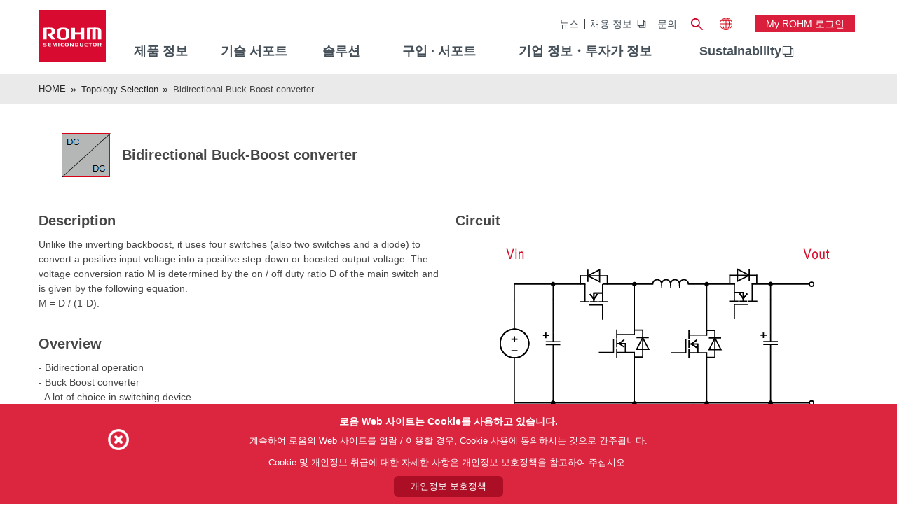

--- FILE ---
content_type: text/html;charset=UTF-8
request_url: https://www.rohm.co.kr/topology/dcdc_bidir_bck_bst_050v
body_size: 61876
content:
































	
		
			<!DOCTYPE html>



























































	











 
















	


<html class="rohm-LR7 ltr" dir="ltr" lang="ko">

<head>
	
	
	<!-- Google Tag Manager -->
	<script type="text/javascript">(function(w,d,s,l,i){w[l]=w[l]||[];w[l].push({'gtm.start':
	new Date().getTime(),event:'gtm.js'});var f=d.getElementsByTagName(s)[0],
	j=d.createElement(s),dl=l!='dataLayer'?'&l='+l:'';j.async=true;j.src=
	'https://www.googletagmanager.com/gtm.js?id='+i+dl;f.parentNode.insertBefore(j,f);
	})(window,document,'script','dataLayer','GTM-KJ7H98');</script>
	<!-- End Google Tag Manager -->
	
		<title>Bidirectional Buck-Boost Converter</title>
	
	
	
		<link href="https://www.rohm.co.kr/topology/dcdc_bidir_bck_bst_050v" rel="canonical" />
		<meta content="initial-scale=1.0, width=device-width" name="viewport" />
	





































<meta content="text/html; charset=UTF-8"
	http-equiv="content-type" />






















<script type="importmap">{"imports":{"@clayui/breadcrumb":"/o/frontend-taglib-clay/__liferay__/exports/@clayui$breadcrumb.js","@clayui/form":"/o/frontend-taglib-clay/__liferay__/exports/@clayui$form.js","react-dom":"/o/frontend-js-react-web/__liferay__/exports/react-dom.js","@clayui/popover":"/o/frontend-taglib-clay/__liferay__/exports/@clayui$popover.js","@clayui/charts":"/o/frontend-taglib-clay/__liferay__/exports/@clayui$charts.js","@clayui/shared":"/o/frontend-taglib-clay/__liferay__/exports/@clayui$shared.js","@clayui/localized-input":"/o/frontend-taglib-clay/__liferay__/exports/@clayui$localized-input.js","@clayui/modal":"/o/frontend-taglib-clay/__liferay__/exports/@clayui$modal.js","@clayui/empty-state":"/o/frontend-taglib-clay/__liferay__/exports/@clayui$empty-state.js","@clayui/color-picker":"/o/frontend-taglib-clay/__liferay__/exports/@clayui$color-picker.js","@clayui/navigation-bar":"/o/frontend-taglib-clay/__liferay__/exports/@clayui$navigation-bar.js","react":"/o/frontend-js-react-web/__liferay__/exports/react.js","@clayui/pagination":"/o/frontend-taglib-clay/__liferay__/exports/@clayui$pagination.js","@clayui/icon":"/o/frontend-taglib-clay/__liferay__/exports/@clayui$icon.js","@clayui/table":"/o/frontend-taglib-clay/__liferay__/exports/@clayui$table.js","@clayui/autocomplete":"/o/frontend-taglib-clay/__liferay__/exports/@clayui$autocomplete.js","@clayui/slider":"/o/frontend-taglib-clay/__liferay__/exports/@clayui$slider.js","@clayui/management-toolbar":"/o/frontend-taglib-clay/__liferay__/exports/@clayui$management-toolbar.js","@clayui/multi-select":"/o/frontend-taglib-clay/__liferay__/exports/@clayui$multi-select.js","@clayui/nav":"/o/frontend-taglib-clay/__liferay__/exports/@clayui$nav.js","@clayui/time-picker":"/o/frontend-taglib-clay/__liferay__/exports/@clayui$time-picker.js","@clayui/provider":"/o/frontend-taglib-clay/__liferay__/exports/@clayui$provider.js","@clayui/upper-toolbar":"/o/frontend-taglib-clay/__liferay__/exports/@clayui$upper-toolbar.js","@clayui/loading-indicator":"/o/frontend-taglib-clay/__liferay__/exports/@clayui$loading-indicator.js","@clayui/panel":"/o/frontend-taglib-clay/__liferay__/exports/@clayui$panel.js","@clayui/drop-down":"/o/frontend-taglib-clay/__liferay__/exports/@clayui$drop-down.js","@clayui/list":"/o/frontend-taglib-clay/__liferay__/exports/@clayui$list.js","@clayui/date-picker":"/o/frontend-taglib-clay/__liferay__/exports/@clayui$date-picker.js","@clayui/label":"/o/frontend-taglib-clay/__liferay__/exports/@clayui$label.js","@clayui/data-provider":"/o/frontend-taglib-clay/__liferay__/exports/@clayui$data-provider.js","@liferay/frontend-js-api/data-set":"/o/frontend-js-dependencies-web/__liferay__/exports/@liferay$js-api$data-set.js","@clayui/core":"/o/frontend-taglib-clay/__liferay__/exports/@clayui$core.js","@clayui/pagination-bar":"/o/frontend-taglib-clay/__liferay__/exports/@clayui$pagination-bar.js","@clayui/layout":"/o/frontend-taglib-clay/__liferay__/exports/@clayui$layout.js","@clayui/multi-step-nav":"/o/frontend-taglib-clay/__liferay__/exports/@clayui$multi-step-nav.js","@liferay/frontend-js-api":"/o/frontend-js-dependencies-web/__liferay__/exports/@liferay$js-api.js","@clayui/css":"/o/frontend-taglib-clay/__liferay__/exports/@clayui$css.js","@clayui/toolbar":"/o/frontend-taglib-clay/__liferay__/exports/@clayui$toolbar.js","@clayui/alert":"/o/frontend-taglib-clay/__liferay__/exports/@clayui$alert.js","@clayui/badge":"/o/frontend-taglib-clay/__liferay__/exports/@clayui$badge.js","@clayui/link":"/o/frontend-taglib-clay/__liferay__/exports/@clayui$link.js","@clayui/card":"/o/frontend-taglib-clay/__liferay__/exports/@clayui$card.js","@clayui/progress-bar":"/o/frontend-taglib-clay/__liferay__/exports/@clayui$progress-bar.js","@clayui/tooltip":"/o/frontend-taglib-clay/__liferay__/exports/@clayui$tooltip.js","@clayui/button":"/o/frontend-taglib-clay/__liferay__/exports/@clayui$button.js","@clayui/tabs":"/o/frontend-taglib-clay/__liferay__/exports/@clayui$tabs.js","@clayui/sticker":"/o/frontend-taglib-clay/__liferay__/exports/@clayui$sticker.js"},"scopes":{}}</script><script data-senna-track="temporary">var Liferay = window.Liferay || {};Liferay.Icons = Liferay.Icons || {};Liferay.Icons.controlPanelSpritemap = 'https://www.rohm.co.kr/o/admin-theme/images/clay/icons.svg';Liferay.Icons.spritemap = 'https://www.rohm.co.kr/o/rohm-theme/images/clay/icons.svg';</script>
<script data-senna-track="permanent" src="/combo?browserId=chrome&minifierType=js&languageId=en_US&t=1763128848552&/o/frontend-js-jquery-web/jquery/jquery.min.js&/o/frontend-js-jquery-web/jquery/init.js&/o/frontend-js-jquery-web/jquery/ajax.js&/o/frontend-js-jquery-web/jquery/bootstrap.bundle.min.js&/o/frontend-js-jquery-web/jquery/collapsible_search.js&/o/frontend-js-jquery-web/jquery/fm.js&/o/frontend-js-jquery-web/jquery/form.js&/o/frontend-js-jquery-web/jquery/popper.min.js&/o/frontend-js-jquery-web/jquery/side_navigation.js" type="text/javascript"></script>
<script data-senna-track="permanent" type="text/javascript">window.Liferay = window.Liferay || {}; window.Liferay.CSP = {nonce: ''};</script>






<link rel="icon" href="/o/rohm-theme/images/favicon.ico?v=2" sizes="32x32" type="image/vnd.microsoft.icon">
<link rel="icon" href="/o/rohm-theme/images/favicon.svg" type="image/svg+xml">
<link rel="apple-touch-icon" href="/o/rohm-theme/images/apple-touch-icon.png">
<link rel="manifest" href="/o/rohm-theme/images/manifest.webmanifest" crossorigin="use-credentials">


<link class="lfr-css-file" data-senna-track="temporary" href="https://www.rohm.co.kr/o/rohm-theme/css/clay.css?browserId=chrome&amp;themeId=rohm_WAR_rohmtheme&amp;minifierType=css&amp;languageId=en_US&amp;t=1758196728000" id="liferayAUICSSPreload" as="style" rel="preload" />
<link class="lfr-css-file" data-senna-track="temporary" href="https://www.rohm.co.kr/o/rohm-theme/css/clay.css?browserId=chrome&amp;themeId=rohm_WAR_rohmtheme&amp;minifierType=css&amp;languageId=en_US&amp;t=1758196728000" id="liferayAUICSS" rel="stylesheet" type="text/css" />









	<link href="/combo?browserId=chrome&amp;minifierType=css&amp;themeId=rohm_WAR_rohmtheme&amp;languageId=en_US&amp;com_liferay_journal_content_web_portlet_JournalContentPortlet_INSTANCE_afuI8G55b3XG:%2Fo%2Fjournal-content-web%2Fcss%2Fmain.css&amp;com_liferay_product_navigation_product_menu_web_portlet_ProductMenuPortlet:%2Fo%2Fproduct-navigation-product-menu-web%2Fcss%2Fmain.css&amp;t=1758196728000" rel="stylesheet" type="text/css"
 data-senna-track="temporary" id="ebf4b92b" />








<script type="text/javascript" data-senna-track="temporary">
	// <![CDATA[
		var Liferay = Liferay || {};

		Liferay.Browser = {
			acceptsGzip: function() {
				return true;
			},

			

			getMajorVersion: function() {
				return 131.0;
			},

			getRevision: function() {
				return '537.36';
			},
			getVersion: function() {
				return '131.0';
			},

			

			isAir: function() {
				return false;
			},
			isChrome: function() {
				return true;
			},
			isEdge: function() {
				return false;
			},
			isFirefox: function() {
				return false;
			},
			isGecko: function() {
				return true;
			},
			isIe: function() {
				return false;
			},
			isIphone: function() {
				return false;
			},
			isLinux: function() {
				return false;
			},
			isMac: function() {
				return true;
			},
			isMobile: function() {
				return false;
			},
			isMozilla: function() {
				return false;
			},
			isOpera: function() {
				return false;
			},
			isRtf: function() {
				return true;
			},
			isSafari: function() {
				return true;
			},
			isSun: function() {
				return false;
			},
			isWebKit: function() {
				return true;
			},
			isWindows: function() {
				return false;
			}
		};

		Liferay.Data = Liferay.Data || {};

		Liferay.Data.ICONS_INLINE_SVG = true;

		Liferay.Data.NAV_SELECTOR = '#navigation';

		Liferay.Data.NAV_SELECTOR_MOBILE = '#navigationCollapse';

		Liferay.Data.isCustomizationView = function() {
			return false;
		};

		Liferay.Data.notices = [
			
		];

		(function () {
			var available = {};

			var direction = {};

			

				available['en_US'] = 'English\x20\x28United\x20States\x29';
				direction['en_US'] = 'ltr';

			

				available['zh_TW'] = 'Chinese\x20\x28Taiwan\x29';
				direction['zh_TW'] = 'ltr';

			

				available['de_DE'] = 'German\x20\x28Germany\x29';
				direction['de_DE'] = 'ltr';

			

				available['ja_JP'] = 'Japanese\x20\x28Japan\x29';
				direction['ja_JP'] = 'ltr';

			

				available['ko_KR'] = 'Korean\x20\x28South\x20Korea\x29';
				direction['ko_KR'] = 'ltr';

			

			Liferay.Language = {
				available,
				direction,
				get: function(key) {
					return key;
				}
			};
		})();

		var featureFlags = {"LPD-11018":false,"LPD-10964":false,"LPD-10887":false,"LPS-193884":false,"LPD-11218":false,"LPS-178642":false,"LPD-11253":false,"LPD-16469":false,"LPS-193005":false,"LPS-187284":false,"LPS-187285":false,"LPD-11377":false,"LPD-10562":false,"LPD-11179":false,"LPS-114786":false,"LPS-192957":false,"COMMERCE-8087":false,"LRAC-10757":false,"LPS-180090":false,"LPS-178052":false,"LPS-189856":false,"LPD-19465":false,"LPS-187436":false,"LPS-182184":false,"LPS-185892":false,"LPS-186620":false,"LPS-184404":false,"LPS-198183":false,"LPS-171364":false,"LPD-6378":false,"LPS-153714":false,"LPS-96845":false,"LPS-170670":false,"LPS-141392":false,"LPS-169981":false,"LPS-153839":false,"LPD-11165":false,"LPS-187793":false,"LPS-177027":false,"LPD-10793":false,"LPD-11003":false,"LPS-196847":false,"LPS-114700":false,"LPS-135430":false,"LPS-134060":false,"LPS-164563":false,"LPS-122920":false,"LPS-199086":false,"LPS-203351":false,"LPD-10588":false,"LPD-10862":false,"LPD-11313":false,"LPD-6368":false,"LPD-10701":false,"LPD-10703":false,"LPS-202104":false,"LPS-187142":false,"LPD-15596":false,"LPS-196935":true,"LPS-187854":false,"LPS-176691":false,"LPS-197909":false,"LPD-23210":false,"COMMERCE-8949":false,"LPS-165481":false,"LPS-153813":false,"LPS-174455":false,"LPD-10856":false,"COMMERCE-13024":false,"LPS-165482":false,"LPD-10855":false,"LPS-193551":false,"LPS-197477":false,"LPD-17965":false,"LPS-174816":false,"LPS-186360":false,"LPS-153332":false,"LPS-179669":false,"LPS-174417":false,"LPD-18730":false,"LPD-11147":false,"LPS-155284":false,"LRAC-15017":false,"LPD-19870":false,"LPS-200108":false,"LPS-159643":false,"LPS-161033":false,"LPS-164948":false,"LPD-11070":false,"LPS-188058":false,"LPS-129412":false,"LPS-169837":false,"LPD-20213":false};

		Liferay.FeatureFlags = Object.keys(featureFlags).reduce(
			(acc, key) => ({
				...acc, [key]: featureFlags[key] === 'true' || featureFlags[key] === true
			}), {}
		);

		Liferay.PortletKeys = {
			DOCUMENT_LIBRARY: 'com_liferay_document_library_web_portlet_DLPortlet',
			DYNAMIC_DATA_MAPPING: 'com_liferay_dynamic_data_mapping_web_portlet_DDMPortlet',
			ITEM_SELECTOR: 'com_liferay_item_selector_web_portlet_ItemSelectorPortlet'
		};

		Liferay.PropsValues = {
			JAVASCRIPT_SINGLE_PAGE_APPLICATION_TIMEOUT: 0,
			UPLOAD_SERVLET_REQUEST_IMPL_MAX_SIZE: 104857600
		};

		Liferay.ThemeDisplay = {

			

			
				getLayoutId: function() {
					return '908';
				},

				

				getLayoutRelativeControlPanelURL: function() {
					return '/group/korea/~/control_panel/manage';
				},

				getLayoutRelativeURL: function() {
					return '/topology/dcdc_bidir_bck_bst_050v';
				},
				getLayoutURL: function() {
					return 'https://www.rohm.co.kr/topology/dcdc_bidir_bck_bst_050v';
				},
				getParentLayoutId: function() {
					return '895';
				},
				isControlPanel: function() {
					return false;
				},
				isPrivateLayout: function() {
					return 'false';
				},
				isVirtualLayout: function() {
					return false;
				},
			

			getBCP47LanguageId: function() {
				return 'en-US';
			},
			getCanonicalURL: function() {

				

				return 'https\x3a\x2f\x2fwww\x2erohm\x2eco\x2ekr\x2ftopology\x2fdcdc_bidir_bck_bst_050v';
			},
			getCDNBaseURL: function() {
				return 'https://www.rohm.co.kr';
			},
			getCDNDynamicResourcesHost: function() {
				return '';
			},
			getCDNHost: function() {
				return '';
			},
			getCompanyGroupId: function() {
				return '10174';
			},
			getCompanyId: function() {
				return '10136';
			},
			getDefaultLanguageId: function() {
				return 'en_US';
			},
			getDoAsUserIdEncoded: function() {
				return '';
			},
			getLanguageId: function() {
				return 'en_US';
			},
			getParentGroupId: function() {
				return '11417';
			},
			getPathContext: function() {
				return '';
			},
			getPathImage: function() {
				return '/image';
			},
			getPathJavaScript: function() {
				return '/o/frontend-js-web';
			},
			getPathMain: function() {
				return '/c';
			},
			getPathThemeImages: function() {
				return 'https://www.rohm.co.kr/o/rohm-theme/images';
			},
			getPathThemeRoot: function() {
				return '/o/rohm-theme';
			},
			getPlid: function() {
				return '10390193';
			},
			getPortalURL: function() {
				return 'https://www.rohm.co.kr';
			},
			getRealUserId: function() {
				return '10140';
			},
			getRemoteAddr: function() {
				return '3.138.200.17';
			},
			getRemoteHost: function() {
				return '3.138.200.17';
			},
			getScopeGroupId: function() {
				return '11417';
			},
			getScopeGroupIdOrLiveGroupId: function() {
				return '11417';
			},
			getSessionId: function() {
				return '';
			},
			getSiteAdminURL: function() {
				return 'https://www.rohm.co.kr/group/korea/~/control_panel/manage?p_p_lifecycle=0&p_p_state=maximized&p_p_mode=view';
			},
			getSiteGroupId: function() {
				return '11417';
			},
			getURLControlPanel: function() {
				return '/group/control_panel?refererPlid=10390193';
			},
			getURLHome: function() {
				return 'https\x3a\x2f\x2fwww\x2erohm\x2eco\x2ekr\x2fweb\x2fguest';
			},
			getUserEmailAddress: function() {
				return '';
			},
			getUserId: function() {
				return '10140';
			},
			getUserName: function() {
				return '';
			},
			isAddSessionIdToURL: function() {
				return false;
			},
			isImpersonated: function() {
				return false;
			},
			isSignedIn: function() {
				return false;
			},

			isStagedPortlet: function() {
				
					
						return false;
					
				
			},

			isStateExclusive: function() {
				return false;
			},
			isStateMaximized: function() {
				return false;
			},
			isStatePopUp: function() {
				return false;
			}
		};

		var themeDisplay = Liferay.ThemeDisplay;

		Liferay.AUI = {

			

			getCombine: function() {
				return true;
			},
			getComboPath: function() {
				return '/combo/?browserId=chrome&minifierType=&languageId=en_US&t=1732543950276&';
			},
			getDateFormat: function() {
				return '%m/%d/%Y';
			},
			getEditorCKEditorPath: function() {
				return '/o/frontend-editor-ckeditor-web';
			},
			getFilter: function() {
				var filter = 'raw';

				
					
						filter = 'min';
					
					

				return filter;
			},
			getFilterConfig: function() {
				var instance = this;

				var filterConfig = null;

				if (!instance.getCombine()) {
					filterConfig = {
						replaceStr: '.js' + instance.getStaticResourceURLParams(),
						searchExp: '\\.js$'
					};
				}

				return filterConfig;
			},
			getJavaScriptRootPath: function() {
				return '/o/frontend-js-web';
			},
			getPortletRootPath: function() {
				return '/html/portlet';
			},
			getStaticResourceURLParams: function() {
				return '?browserId=chrome&minifierType=&languageId=en_US&t=1732543950276';
			}
		};

		Liferay.authToken = 'WZlSU9nr';

		

		Liferay.currentURL = '\x2ftopology\x2fdcdc_bidir_bck_bst_050v';
		Liferay.currentURLEncoded = '\x252Ftopology\x252Fdcdc_bidir_bck_bst_050v';
	// ]]>
</script>

<script data-senna-track="temporary" type="text/javascript">window.__CONFIG__= {basePath: '',combine: true, defaultURLParams: null, explainResolutions: false, exposeGlobal: false, logLevel: 'warn', moduleType: 'module', namespace:'Liferay', nonce: '', reportMismatchedAnonymousModules: 'warn', resolvePath: '/o/js_resolve_modules', url: '/combo/?browserId=chrome&minifierType=js&languageId=en_US&t=1732543950276&', waitTimeout: 60000};</script><script data-senna-track="permanent" src="/o/frontend-js-loader-modules-extender/loader.js?&mac=9WaMmhziBCkScHZwrrVcOR7VZF4=&browserId=chrome&languageId=en_US&minifierType=js" type="text/javascript"></script><script data-senna-track="permanent" src="/combo?browserId=chrome&minifierType=js&languageId=en_US&t=1732543950276&/o/frontend-js-aui-web/aui/aui/aui-min.js&/o/frontend-js-aui-web/liferay/modules.js&/o/frontend-js-aui-web/liferay/aui_sandbox.js&/o/frontend-js-aui-web/aui/attribute-base/attribute-base-min.js&/o/frontend-js-aui-web/aui/attribute-complex/attribute-complex-min.js&/o/frontend-js-aui-web/aui/attribute-core/attribute-core-min.js&/o/frontend-js-aui-web/aui/attribute-observable/attribute-observable-min.js&/o/frontend-js-aui-web/aui/attribute-extras/attribute-extras-min.js&/o/frontend-js-aui-web/aui/event-custom-base/event-custom-base-min.js&/o/frontend-js-aui-web/aui/event-custom-complex/event-custom-complex-min.js&/o/frontend-js-aui-web/aui/oop/oop-min.js&/o/frontend-js-aui-web/aui/aui-base-lang/aui-base-lang-min.js&/o/frontend-js-aui-web/liferay/dependency.js&/o/frontend-js-aui-web/liferay/util.js&/o/oauth2-provider-web/js/liferay.js&/o/frontend-js-web/liferay/dom_task_runner.js&/o/frontend-js-web/liferay/events.js&/o/frontend-js-web/liferay/lazy_load.js&/o/frontend-js-web/liferay/liferay.js&/o/frontend-js-web/liferay/global.bundle.js&/o/frontend-js-web/liferay/portlet.js&/o/frontend-js-web/liferay/workflow.js" type="text/javascript"></script>
<script data-senna-track="temporary" type="text/javascript">window.Liferay = Liferay || {}; window.Liferay.OAuth2 = {getAuthorizeURL: function() {return 'https://www.rohm.co.kr/o/oauth2/authorize';}, getBuiltInRedirectURL: function() {return 'https://www.rohm.co.kr/o/oauth2/redirect';}, getIntrospectURL: function() { return 'https://www.rohm.co.kr/o/oauth2/introspect';}, getTokenURL: function() {return 'https://www.rohm.co.kr/o/oauth2/token';}, getUserAgentApplication: function(externalReferenceCode) {return Liferay.OAuth2._userAgentApplications[externalReferenceCode];}, _userAgentApplications: {}}</script><script data-senna-track="temporary" type="text/javascript">try {var MODULE_MAIN='contacts-web@5.0.58/index';var MODULE_PATH='/o/contacts-web';/**
 * SPDX-FileCopyrightText: (c) 2000 Liferay, Inc. https://liferay.com
 * SPDX-License-Identifier: LGPL-2.1-or-later OR LicenseRef-Liferay-DXP-EULA-2.0.0-2023-06
 */

(function () {
	AUI().applyConfig({
		groups: {
			contactscenter: {
				base: MODULE_PATH + '/js/legacy/',
				combine: Liferay.AUI.getCombine(),
				filter: Liferay.AUI.getFilterConfig(),
				modules: {
					'liferay-contacts-center': {
						path: 'main.js',
						requires: [
							'aui-io-plugin-deprecated',
							'aui-toolbar',
							'autocomplete-base',
							'datasource-io',
							'json-parse',
							'liferay-portlet-base',
							'liferay-util-window',
						],
					},
				},
				root: MODULE_PATH + '/js/legacy/',
			},
		},
	});
})();
} catch(error) {console.error(error);}try {var MODULE_MAIN='exportimport-web@5.0.85/index';var MODULE_PATH='/o/exportimport-web';/**
 * SPDX-FileCopyrightText: (c) 2000 Liferay, Inc. https://liferay.com
 * SPDX-License-Identifier: LGPL-2.1-or-later OR LicenseRef-Liferay-DXP-EULA-2.0.0-2023-06
 */

(function () {
	AUI().applyConfig({
		groups: {
			exportimportweb: {
				base: MODULE_PATH + '/js/legacy/',
				combine: Liferay.AUI.getCombine(),
				filter: Liferay.AUI.getFilterConfig(),
				modules: {
					'liferay-export-import-export-import': {
						path: 'main.js',
						requires: [
							'aui-datatype',
							'aui-dialog-iframe-deprecated',
							'aui-modal',
							'aui-parse-content',
							'aui-toggler',
							'liferay-portlet-base',
							'liferay-util-window',
						],
					},
				},
				root: MODULE_PATH + '/js/legacy/',
			},
		},
	});
})();
} catch(error) {console.error(error);}try {var MODULE_MAIN='dynamic-data-mapping-web@5.0.103/index';var MODULE_PATH='/o/dynamic-data-mapping-web';/**
 * SPDX-FileCopyrightText: (c) 2000 Liferay, Inc. https://liferay.com
 * SPDX-License-Identifier: LGPL-2.1-or-later OR LicenseRef-Liferay-DXP-EULA-2.0.0-2023-06
 */

(function () {
	const LiferayAUI = Liferay.AUI;

	AUI().applyConfig({
		groups: {
			ddm: {
				base: MODULE_PATH + '/js/legacy/',
				combine: Liferay.AUI.getCombine(),
				filter: LiferayAUI.getFilterConfig(),
				modules: {
					'liferay-ddm-form': {
						path: 'ddm_form.js',
						requires: [
							'aui-base',
							'aui-datatable',
							'aui-datatype',
							'aui-image-viewer',
							'aui-parse-content',
							'aui-set',
							'aui-sortable-list',
							'json',
							'liferay-form',
							'liferay-map-base',
							'liferay-translation-manager',
							'liferay-util-window',
						],
					},
					'liferay-portlet-dynamic-data-mapping': {
						condition: {
							trigger: 'liferay-document-library',
						},
						path: 'main.js',
						requires: [
							'arraysort',
							'aui-form-builder-deprecated',
							'aui-form-validator',
							'aui-map',
							'aui-text-unicode',
							'json',
							'liferay-menu',
							'liferay-translation-manager',
							'liferay-util-window',
							'text',
						],
					},
					'liferay-portlet-dynamic-data-mapping-custom-fields': {
						condition: {
							trigger: 'liferay-document-library',
						},
						path: 'custom_fields.js',
						requires: ['liferay-portlet-dynamic-data-mapping'],
					},
				},
				root: MODULE_PATH + '/js/legacy/',
			},
		},
	});
})();
} catch(error) {console.error(error);}try {var MODULE_MAIN='@liferay/frontend-js-react-web@5.0.41/index';var MODULE_PATH='/o/frontend-js-react-web';/**
 * SPDX-FileCopyrightText: (c) 2000 Liferay, Inc. https://liferay.com
 * SPDX-License-Identifier: LGPL-2.1-or-later OR LicenseRef-Liferay-DXP-EULA-2.0.0-2023-06
 */

(function () {
	AUI().applyConfig({
		groups: {
			react: {
				// eslint-disable-next-line
				mainModule: MODULE_MAIN,
			},
		},
	});
})();
} catch(error) {console.error(error);}try {var MODULE_MAIN='portal-search-web@6.0.133/index';var MODULE_PATH='/o/portal-search-web';/**
 * SPDX-FileCopyrightText: (c) 2000 Liferay, Inc. https://liferay.com
 * SPDX-License-Identifier: LGPL-2.1-or-later OR LicenseRef-Liferay-DXP-EULA-2.0.0-2023-06
 */

(function () {
	AUI().applyConfig({
		groups: {
			search: {
				base: MODULE_PATH + '/js/',
				combine: Liferay.AUI.getCombine(),
				filter: Liferay.AUI.getFilterConfig(),
				modules: {
					'liferay-search-date-facet': {
						path: 'date_facet.js',
						requires: ['aui-form-validator'],
					},
				},
				root: MODULE_PATH + '/js/',
			},
		},
	});
})();
} catch(error) {console.error(error);}try {var MODULE_MAIN='frontend-js-components-web@2.0.67/index';var MODULE_PATH='/o/frontend-js-components-web';/**
 * SPDX-FileCopyrightText: (c) 2000 Liferay, Inc. https://liferay.com
 * SPDX-License-Identifier: LGPL-2.1-or-later OR LicenseRef-Liferay-DXP-EULA-2.0.0-2023-06
 */

(function () {
	AUI().applyConfig({
		groups: {
			components: {
				// eslint-disable-next-line
				mainModule: MODULE_MAIN,
			},
		},
	});
})();
} catch(error) {console.error(error);}try {var MODULE_MAIN='frontend-editor-alloyeditor-web@5.0.48/index';var MODULE_PATH='/o/frontend-editor-alloyeditor-web';/**
 * SPDX-FileCopyrightText: (c) 2000 Liferay, Inc. https://liferay.com
 * SPDX-License-Identifier: LGPL-2.1-or-later OR LicenseRef-Liferay-DXP-EULA-2.0.0-2023-06
 */

(function () {
	AUI().applyConfig({
		groups: {
			alloyeditor: {
				base: MODULE_PATH + '/js/legacy/',
				combine: Liferay.AUI.getCombine(),
				filter: Liferay.AUI.getFilterConfig(),
				modules: {
					'liferay-alloy-editor': {
						path: 'alloyeditor.js',
						requires: [
							'aui-component',
							'liferay-portlet-base',
							'timers',
						],
					},
					'liferay-alloy-editor-source': {
						path: 'alloyeditor_source.js',
						requires: [
							'aui-debounce',
							'liferay-fullscreen-source-editor',
							'liferay-source-editor',
							'plugin',
						],
					},
				},
				root: MODULE_PATH + '/js/legacy/',
			},
		},
	});
})();
} catch(error) {console.error(error);}try {var MODULE_MAIN='portal-workflow-kaleo-designer-web@5.0.131/index';var MODULE_PATH='/o/portal-workflow-kaleo-designer-web';/**
 * SPDX-FileCopyrightText: (c) 2000 Liferay, Inc. https://liferay.com
 * SPDX-License-Identifier: LGPL-2.1-or-later OR LicenseRef-Liferay-DXP-EULA-2.0.0-2023-06
 */

(function () {
	AUI().applyConfig({
		groups: {
			'kaleo-designer': {
				base: MODULE_PATH + '/designer/js/legacy/',
				combine: Liferay.AUI.getCombine(),
				filter: Liferay.AUI.getFilterConfig(),
				modules: {
					'liferay-kaleo-designer-autocomplete-util': {
						path: 'autocomplete_util.js',
						requires: ['autocomplete', 'autocomplete-highlighters'],
					},
					'liferay-kaleo-designer-definition-diagram-controller': {
						path: 'definition_diagram_controller.js',
						requires: [
							'liferay-kaleo-designer-field-normalizer',
							'liferay-kaleo-designer-utils',
						],
					},
					'liferay-kaleo-designer-dialogs': {
						path: 'dialogs.js',
						requires: ['liferay-util-window'],
					},
					'liferay-kaleo-designer-editors': {
						path: 'editors.js',
						requires: [
							'aui-ace-editor',
							'aui-ace-editor-mode-xml',
							'aui-base',
							'aui-datatype',
							'aui-node',
							'liferay-kaleo-designer-autocomplete-util',
							'liferay-kaleo-designer-utils',
						],
					},
					'liferay-kaleo-designer-field-normalizer': {
						path: 'field_normalizer.js',
						requires: ['liferay-kaleo-designer-remote-services'],
					},
					'liferay-kaleo-designer-nodes': {
						path: 'nodes.js',
						requires: [
							'aui-datatable',
							'aui-datatype',
							'aui-diagram-builder',
							'liferay-kaleo-designer-editors',
							'liferay-kaleo-designer-utils',
						],
					},
					'liferay-kaleo-designer-remote-services': {
						path: 'remote_services.js',
						requires: ['aui-io'],
					},
					'liferay-kaleo-designer-templates': {
						path: 'templates.js',
						requires: ['aui-tpl-snippets-deprecated'],
					},
					'liferay-kaleo-designer-utils': {
						path: 'utils.js',
						requires: [],
					},
					'liferay-kaleo-designer-xml-definition': {
						path: 'xml_definition.js',
						requires: [
							'aui-base',
							'aui-component',
							'dataschema-xml',
							'datatype-xml',
						],
					},
					'liferay-kaleo-designer-xml-definition-serializer': {
						path: 'xml_definition_serializer.js',
						requires: ['escape', 'liferay-kaleo-designer-xml-util'],
					},
					'liferay-kaleo-designer-xml-util': {
						path: 'xml_util.js',
						requires: ['aui-base'],
					},
					'liferay-portlet-kaleo-designer': {
						path: 'main.js',
						requires: [
							'aui-ace-editor',
							'aui-ace-editor-mode-xml',
							'aui-tpl-snippets-deprecated',
							'dataschema-xml',
							'datasource',
							'datatype-xml',
							'event-valuechange',
							'io-form',
							'liferay-kaleo-designer-autocomplete-util',
							'liferay-kaleo-designer-editors',
							'liferay-kaleo-designer-nodes',
							'liferay-kaleo-designer-remote-services',
							'liferay-kaleo-designer-utils',
							'liferay-kaleo-designer-xml-util',
							'liferay-util-window',
						],
					},
				},
				root: MODULE_PATH + '/designer/js/legacy/',
			},
		},
	});
})();
} catch(error) {console.error(error);}try {var MODULE_MAIN='@liferay/document-library-web@6.0.182/index';var MODULE_PATH='/o/document-library-web';/**
 * SPDX-FileCopyrightText: (c) 2000 Liferay, Inc. https://liferay.com
 * SPDX-License-Identifier: LGPL-2.1-or-later OR LicenseRef-Liferay-DXP-EULA-2.0.0-2023-06
 */

(function () {
	AUI().applyConfig({
		groups: {
			dl: {
				base: MODULE_PATH + '/js/legacy/',
				combine: Liferay.AUI.getCombine(),
				filter: Liferay.AUI.getFilterConfig(),
				modules: {
					'document-library-upload-component': {
						path: 'DocumentLibraryUpload.js',
						requires: [
							'aui-component',
							'aui-data-set-deprecated',
							'aui-overlay-manager-deprecated',
							'aui-overlay-mask-deprecated',
							'aui-parse-content',
							'aui-progressbar',
							'aui-template-deprecated',
							'liferay-search-container',
							'querystring-parse-simple',
							'uploader',
						],
					},
				},
				root: MODULE_PATH + '/js/legacy/',
			},
		},
	});
})();
} catch(error) {console.error(error);}try {var MODULE_MAIN='calendar-web@5.0.93/index';var MODULE_PATH='/o/calendar-web';/**
 * SPDX-FileCopyrightText: (c) 2000 Liferay, Inc. https://liferay.com
 * SPDX-License-Identifier: LGPL-2.1-or-later OR LicenseRef-Liferay-DXP-EULA-2.0.0-2023-06
 */

(function () {
	AUI().applyConfig({
		groups: {
			calendar: {
				base: MODULE_PATH + '/js/legacy/',
				combine: Liferay.AUI.getCombine(),
				filter: Liferay.AUI.getFilterConfig(),
				modules: {
					'liferay-calendar-a11y': {
						path: 'calendar_a11y.js',
						requires: ['calendar'],
					},
					'liferay-calendar-container': {
						path: 'calendar_container.js',
						requires: [
							'aui-alert',
							'aui-base',
							'aui-component',
							'liferay-portlet-base',
						],
					},
					'liferay-calendar-date-picker-sanitizer': {
						path: 'date_picker_sanitizer.js',
						requires: ['aui-base'],
					},
					'liferay-calendar-interval-selector': {
						path: 'interval_selector.js',
						requires: ['aui-base', 'liferay-portlet-base'],
					},
					'liferay-calendar-interval-selector-scheduler-event-link': {
						path: 'interval_selector_scheduler_event_link.js',
						requires: ['aui-base', 'liferay-portlet-base'],
					},
					'liferay-calendar-list': {
						path: 'calendar_list.js',
						requires: [
							'aui-template-deprecated',
							'liferay-scheduler',
						],
					},
					'liferay-calendar-message-util': {
						path: 'message_util.js',
						requires: ['liferay-util-window'],
					},
					'liferay-calendar-recurrence-converter': {
						path: 'recurrence_converter.js',
						requires: [],
					},
					'liferay-calendar-recurrence-dialog': {
						path: 'recurrence.js',
						requires: [
							'aui-base',
							'liferay-calendar-recurrence-util',
						],
					},
					'liferay-calendar-recurrence-util': {
						path: 'recurrence_util.js',
						requires: ['aui-base', 'liferay-util-window'],
					},
					'liferay-calendar-reminders': {
						path: 'calendar_reminders.js',
						requires: ['aui-base'],
					},
					'liferay-calendar-remote-services': {
						path: 'remote_services.js',
						requires: [
							'aui-base',
							'aui-component',
							'liferay-calendar-util',
							'liferay-portlet-base',
						],
					},
					'liferay-calendar-session-listener': {
						path: 'session_listener.js',
						requires: ['aui-base', 'liferay-scheduler'],
					},
					'liferay-calendar-simple-color-picker': {
						path: 'simple_color_picker.js',
						requires: ['aui-base', 'aui-template-deprecated'],
					},
					'liferay-calendar-simple-menu': {
						path: 'simple_menu.js',
						requires: [
							'aui-base',
							'aui-template-deprecated',
							'event-outside',
							'event-touch',
							'widget-modality',
							'widget-position',
							'widget-position-align',
							'widget-position-constrain',
							'widget-stack',
							'widget-stdmod',
						],
					},
					'liferay-calendar-util': {
						path: 'calendar_util.js',
						requires: [
							'aui-datatype',
							'aui-io',
							'aui-scheduler',
							'aui-toolbar',
							'autocomplete',
							'autocomplete-highlighters',
						],
					},
					'liferay-scheduler': {
						path: 'scheduler.js',
						requires: [
							'async-queue',
							'aui-datatype',
							'aui-scheduler',
							'dd-plugin',
							'liferay-calendar-a11y',
							'liferay-calendar-message-util',
							'liferay-calendar-recurrence-converter',
							'liferay-calendar-recurrence-util',
							'liferay-calendar-util',
							'liferay-scheduler-event-recorder',
							'liferay-scheduler-models',
							'promise',
							'resize-plugin',
						],
					},
					'liferay-scheduler-event-recorder': {
						path: 'scheduler_event_recorder.js',
						requires: [
							'dd-plugin',
							'liferay-calendar-util',
							'resize-plugin',
						],
					},
					'liferay-scheduler-models': {
						path: 'scheduler_models.js',
						requires: [
							'aui-datatype',
							'dd-plugin',
							'liferay-calendar-util',
						],
					},
				},
				root: MODULE_PATH + '/js/legacy/',
			},
		},
	});
})();
} catch(error) {console.error(error);}try {var MODULE_MAIN='@liferay/frontend-js-state-web@1.0.21/index';var MODULE_PATH='/o/frontend-js-state-web';/**
 * SPDX-FileCopyrightText: (c) 2000 Liferay, Inc. https://liferay.com
 * SPDX-License-Identifier: LGPL-2.1-or-later OR LicenseRef-Liferay-DXP-EULA-2.0.0-2023-06
 */

(function () {
	AUI().applyConfig({
		groups: {
			state: {
				// eslint-disable-next-line
				mainModule: MODULE_MAIN,
			},
		},
	});
})();
} catch(error) {console.error(error);}try {var MODULE_MAIN='staging-processes-web@5.0.57/index';var MODULE_PATH='/o/staging-processes-web';/**
 * SPDX-FileCopyrightText: (c) 2000 Liferay, Inc. https://liferay.com
 * SPDX-License-Identifier: LGPL-2.1-or-later OR LicenseRef-Liferay-DXP-EULA-2.0.0-2023-06
 */

(function () {
	AUI().applyConfig({
		groups: {
			stagingprocessesweb: {
				base: MODULE_PATH + '/js/legacy/',
				combine: Liferay.AUI.getCombine(),
				filter: Liferay.AUI.getFilterConfig(),
				modules: {
					'liferay-staging-processes-export-import': {
						path: 'main.js',
						requires: [
							'aui-datatype',
							'aui-dialog-iframe-deprecated',
							'aui-modal',
							'aui-parse-content',
							'aui-toggler',
							'liferay-portlet-base',
							'liferay-util-window',
						],
					},
				},
				root: MODULE_PATH + '/js/legacy/',
			},
		},
	});
})();
} catch(error) {console.error(error);}</script>




<script type="text/javascript" data-senna-track="temporary">
	// <![CDATA[
		
			
				
		

		
	// ]]>
</script>





	
		

			

			
		
		



	
		

			

			
		
	












	



















<link class="lfr-css-file" data-senna-track="temporary" href="https://www.rohm.co.kr/o/rohm-theme/css/main.css?browserId=chrome&amp;themeId=rohm_WAR_rohmtheme&amp;minifierType=css&amp;languageId=en_US&amp;t=1758196728000" id="liferayThemeCSSPreload" as="style" rel="preload" />
<link class="lfr-css-file" data-senna-track="temporary" href="https://www.rohm.co.kr/o/rohm-theme/css/main.css?browserId=chrome&amp;themeId=rohm_WAR_rohmtheme&amp;minifierType=css&amp;languageId=en_US&amp;t=1758196728000" id="liferayThemeCSS" rel="stylesheet" type="text/css" />








	<style data-senna-track="temporary" type="text/css">

		

			

		

			

		

			

		

			

		

	</style>


<script data-senna-track="temporary">var Liferay = window.Liferay || {}; Liferay.CommerceContext = {"commerceAccountGroupIds":[],"accountEntryAllowedTypes":["person"],"commerceChannelId":"0","showUnselectableOptions":false,"currency":{"currencyId":"13502433","currencyCode":"USD"},"showSeparateOrderItems":false,"commerceSiteType":0};</script><link href="/o/commerce-frontend-js/styles/main.css" rel="stylesheet" type="text/css" />
<style data-senna-track="temporary" type="text/css">
	:root {
		--container-max-sm: 540px;
		--h4-font-size: 1rem;
		--font-weight-bold: 700;
		--rounded-pill: 50rem;
		--display4-weight: 300;
		--danger: #da1414;
		--display2-size: 5.5rem;
		--body-bg: #fff;
		--display2-weight: 300;
		--display1-weight: 300;
		--display3-weight: 300;
		--box-shadow-sm: 0 .125rem .25rem rgba(0, 0, 0, .075);
		--font-weight-lighter: lighter;
		--h3-font-size: 1.1875rem;
		--btn-outline-primary-hover-border-color: #0b5fff;
		--transition-collapse: height .35s ease;
		--blockquote-small-color: #6b6c7e;
		--gray-200: #f1f2f5;
		--btn-secondary-hover-background-color: #f7f8f9;
		--gray-600: #6b6c7e;
		--secondary: #6b6c7e;
		--btn-outline-primary-color: #0b5fff;
		--btn-link-hover-color: #004ad7;
		--hr-border-color: rgba(0, 0, 0, .1);
		--hr-border-margin-y: 1rem;
		--light: #f1f2f5;
		--btn-outline-primary-hover-color: #0b5fff;
		--btn-secondary-background-color: #fff;
		--btn-outline-secondary-hover-border-color: transparent;
		--display3-size: 4.5rem;
		--primary: #0b5fff;
		--container-max-md: 720px;
		--border-radius-sm: 0.1875rem;
		--display-line-height: 1.2;
		--h6-font-size: 0.8125rem;
		--h2-font-size: 1.375rem;
		--aspect-ratio-4-to-3: 75%;
		--spacer-10: 10rem;
		--font-weight-semi-bold: 600;
		--font-weight-normal: 400;
		--dark: #272833;
		--blockquote-small-font-size: 80%;
		--h5-font-size: 0.875rem;
		--blockquote-font-size: 1.25rem;
		--brand-color-3: #2e5aac;
		--brand-color-2: #6b6c7e;
		--brand-color-1: #0b5fff;
		--transition-fade: opacity .15s linear;
		--display4-size: 3.5rem;
		--border-radius-lg: 0.375rem;
		--btn-primary-hover-color: #fff;
		--display1-size: 6rem;
		--brand-color-4: #30313f;
		--black: #000;
		--lighter: #f7f8f9;
		--gray-300: #e7e7ed;
		--gray-700: #495057;
		--btn-secondary-border-color: #cdced9;
		--btn-outline-secondary-hover-color: #272833;
		--body-color: #1c1c24;
		--btn-outline-secondary-hover-background-color: rgba(39, 40, 51, 0.03);
		--btn-primary-color: #fff;
		--btn-secondary-color: #6b6c7e;
		--btn-secondary-hover-border-color: #cdced9;
		--box-shadow-lg: 0 1rem 3rem rgba(0, 0, 0, .175);
		--container-max-lg: 960px;
		--btn-outline-primary-border-color: #0b5fff;
		--aspect-ratio: 100%;
		--gray-dark: #393a4a;
		--aspect-ratio-16-to-9: 56.25%;
		--box-shadow: 0 .5rem 1rem rgba(0, 0, 0, .15);
		--white: #fff;
		--warning: #b95000;
		--info: #2e5aac;
		--hr-border-width: 1px;
		--btn-link-color: #0b5fff;
		--gray-400: #cdced9;
		--gray-800: #393a4a;
		--btn-outline-primary-hover-background-color: #f0f5ff;
		--btn-primary-hover-background-color: #0053f0;
		--btn-primary-background-color: #0b5fff;
		--success: #287d3c;
		--font-size-sm: 0.875rem;
		--btn-primary-border-color: #0b5fff;
		--font-family-base: system-ui, -apple-system, BlinkMacSystemFont, 'Segoe UI', Roboto, Oxygen-Sans, Ubuntu, Cantarell, 'Helvetica Neue', Arial, sans-serif, 'Apple Color Emoji', 'Segoe UI Emoji', 'Segoe UI Symbol';
		--spacer-0: 0;
		--font-family-monospace: SFMono-Regular, Menlo, Monaco, Consolas, 'Liberation Mono', 'Courier New', monospace;
		--lead-font-size: 1.25rem;
		--border-radius: 0.25rem;
		--spacer-9: 9rem;
		--font-weight-light: 300;
		--btn-secondary-hover-color: #272833;
		--spacer-2: 0.5rem;
		--spacer-1: 0.25rem;
		--spacer-4: 1.5rem;
		--spacer-3: 1rem;
		--spacer-6: 4.5rem;
		--spacer-5: 3rem;
		--spacer-8: 7.5rem;
		--border-radius-circle: 50%;
		--spacer-7: 6rem;
		--font-size-lg: 1.125rem;
		--aspect-ratio-8-to-3: 37.5%;
		--font-family-sans-serif: system-ui, -apple-system, BlinkMacSystemFont, 'Segoe UI', Roboto, Oxygen-Sans, Ubuntu, Cantarell, 'Helvetica Neue', Arial, sans-serif, 'Apple Color Emoji', 'Segoe UI Emoji', 'Segoe UI Symbol';
		--gray-100: #f7f8f9;
		--font-weight-bolder: 900;
		--container-max-xl: 1248px;
		--btn-outline-secondary-color: #6b6c7e;
		--gray-500: #a7a9bc;
		--h1-font-size: 1.625rem;
		--gray-900: #272833;
		--text-muted: #a7a9bc;
		--btn-primary-hover-border-color: transparent;
		--btn-outline-secondary-border-color: #cdced9;
		--lead-font-weight: 300;
		--font-size-base: 0.875rem;
	}
</style>






















<script type="text/javascript" data-senna-track="temporary">
	if (window.Analytics) {
		window._com_liferay_document_library_analytics_isViewFileEntry = false;
	}
</script>

<script type="text/javascript">
Liferay.on(
	'ddmFieldBlur', function(event) {
		if (window.Analytics) {
			Analytics.send(
				'fieldBlurred',
				'Form',
				{
					fieldName: event.fieldName,
					focusDuration: event.focusDuration,
					formId: event.formId,
					formPageTitle: event.formPageTitle,
					page: event.page,
					title: event.title
				}
			);
		}
	}
);

Liferay.on(
	'ddmFieldFocus', function(event) {
		if (window.Analytics) {
			Analytics.send(
				'fieldFocused',
				'Form',
				{
					fieldName: event.fieldName,
					formId: event.formId,
					formPageTitle: event.formPageTitle,
					page: event.page,
					title:event.title
				}
			);
		}
	}
);

Liferay.on(
	'ddmFormPageShow', function(event) {
		if (window.Analytics) {
			Analytics.send(
				'pageViewed',
				'Form',
				{
					formId: event.formId,
					formPageTitle: event.formPageTitle,
					page: event.page,
					title: event.title
				}
			);
		}
	}
);

Liferay.on(
	'ddmFormSubmit', function(event) {
		if (window.Analytics) {
			Analytics.send(
				'formSubmitted',
				'Form',
				{
					formId: event.formId,
					title: event.title
				}
			);
		}
	}
);

Liferay.on(
	'ddmFormView', function(event) {
		if (window.Analytics) {
			Analytics.send(
				'formViewed',
				'Form',
				{
					formId: event.formId,
					title: event.title
				}
			);
		}
	}
);

</script><script>

</script>













	<link as="style" href="/o/rohm-theme/css/rohm/bootstrap.css?V=01421112025" rel="preload" />
	<link rel="stylesheet" href="/o/rohm-theme/css/rohm/bootstrap.css?V=01421112025" type="text/css" media="all">
	
	
	
	<link as="style" href="/o/rohm-theme/css/rohm/sample-theme.css?V=01421112025" rel="preload">	
	<link rel="stylesheet" href="/o/rohm-theme/css/rohm/sample-theme.css?V=01421112025" type="text/css" media="all">	
	
	<link as="style" href="/o/rohm-theme/css/rohm/sample-theme-static.css?V=01421112025" rel="preload">
	<link rel="stylesheet" href="/o/rohm-theme/css/rohm/sample-theme-static.css?V=01421112025" type="text/css" media="all">	
	
	<link as="style" href="/o/rohm-theme/css/rohm/sample-theme-split1.css?V=01421112025" rel="preload">
	<link rel="stylesheet" href="/o/rohm-theme/css/rohm/sample-theme-split1.css?V=01421112025" type="text/css" media="all">	
	
	<link as="style" href="/o/rohm-theme/css/rohm/sample-theme-split2.css?V=01421112025" rel="preload">
	<link rel="stylesheet" href="/o/rohm-theme/css/rohm/sample-theme-split2.css?V=01421112025" type="text/css" media="all">	
	
	<link as="style" href="/o/rohm-theme/css/rohm/sample-theme-split3.css?V=01421112025" rel="preload">
	<link rel="stylesheet" href="/o/rohm-theme/css/rohm/sample-theme-split3.css?V=01421112025" type="text/css" media="all">	
	
	
	
	<link as="style" href="/o/rohm-theme/css/rohm/rohm-header-footer-responsive.css?V=01421112025" rel="preload" />
	<link rel="stylesheet" href="/o/rohm-theme/css/rohm/rohm-header-footer-responsive.css?V=01421112025" type="text/css" media="all">		
	
	<link as="style" href="/o/rohm-theme/css/rohm/rohm-header-footer.css?V=01421112025" rel="preload" />
	<link rel="stylesheet" href="/o/rohm-theme/css/rohm/rohm-header-footer.css?V=01421112025" type="text/css" media="all">	
	
	
	
		
	<link as="style" href="/o/rohm-theme/css/rohm/rohm-responsive.css?V=01421112025" rel="preload">
	<link rel="stylesheet" href="/o/rohm-theme/css/rohm/rohm-responsive.css?V=01421112025" type="text/css" media="screen">	
	
	<link as="style" href="/o/rohm-theme/css/rohm/lr-custom.css?V=01421112025" rel="preload">	
	<link rel="stylesheet" href="/o/rohm-theme/css/rohm/lr-custom.css?V=01421112025" type="text/css" media="screen">	
	
	<link as="style" href="/o/rohm-theme/css/rohm/rohmcustom.css?V=01421112025" rel="preload">
	<link rel="stylesheet" href="/o/rohm-theme/css/rohm/rohmcustom.css?V=01421112025" type="text/css" media="screen">	
	
	<link as="style" href="/o/rohm-theme/css/rohm/colortheme.css?V=01421112025" rel="preload">
	<link rel="stylesheet" href="/o/rohm-theme/css/rohm/colortheme.css?V=01421112025" type="text/css" media="screen">	
	
	
	
	
	
	

	

	
	
	
	
	
	
	<link as="style" href="/o/rohm-theme/css/rohm/jquery.jscrollpane.css" rel="preload" />
	<link rel="stylesheet" href="/o/rohm-theme/css/rohm/jquery.jscrollpane.css" type="text/css" media="screen">





	

	
<link as="style" href="/o/rohm-theme/css/rohm/rohm-print.css?V=01421112025" rel="preload" />
<link rel="stylesheet" href="/o/rohm-theme/css/rohm/rohm-print.css?V=01421112025" type="text/css" media="print">
	

	
	





	<link rel="preload" href="https://www.rohm.co.kr/o/rohm-theme/js/rohm_new_merged.js?V=01421112025" as="script">
		
	
	<link rel="preload" href="https://www.rohm.co.kr/o/rohm-theme/js/json2.js?V=01421112025" as="script">
	<link rel="preload" href="https://www.rohm.co.kr/o/rohm-theme/js/jstorage.js?V=01421112025" as="script">
	
	
	<script type="text/javascript">
		//a custom format option callback
		var addressFormatting = function(text, opt){
			var newText = text;
			//array of find replaces
			var findreps = [
				{find:/^([^\-]+) \- /g, rep: '<span class="ui-selectmenu-item-header">$1</span>'},
				{find:/([^\|><]+) \| /g, rep: '<span class="ui-selectmenu-item-content">$1</span>'},
				{find:/([^\|><\(\)]+) (\()/g, rep: '<span class="ui-selectmenu-item-content">$1</span>$2'},
				{find:/([^\|><\(\)]+)$/g, rep: '<span class="ui-selectmenu-item-content">$1</span>'},
				{find:/(\([^\|><]+\))$/g, rep: '<span class="ui-selectmenu-item-footer">$1</span>'}
			];

			for(var i in findreps){
				newText = newText.replace(findreps[i].find, findreps[i].rep);
			}
			return newText;
		}
	</script>
			
	
</head>
<body class="chrome controls-visible  yui3-skin-sam signed-out public-page site ko_KR Rohm.com color-scheme">
<noscript><iframe src="//www.googletagmanager.com/ns.html?id=GTM-KJ7H98"	height="0" width="0" style="display:none;visibility:hidden"></iframe></noscript>













































	<nav aria-label="Quick Links" class="bg-dark cadmin quick-access-nav text-center text-white" id="jluc_quickAccessNav">
		
			
				<a class="d-block p-2 sr-only sr-only-focusable text-reset" href="#main-content">
		Skip to Main Content
	</a>
			
			
	</nav>








































































<div class="d-flex flex-column">
	<div class="d-flex flex-column position-relative" id="wrapper">
			
		<div class="container-fluid maxfixsize topHeader isNotNormalUser">
			<div class="ie_attention_alert" style="display:none;"><div class="ie_attention_alert_content"><span>	Internet Explorer 관련 안내:</span> 로옴 웹 사이트는 IE11 사용을 권장하지 않습니다. 쾌적한 사용을 위해 브라우저를 갱신하여 주십시오. </div></div>
				<div class="row-fluid">
					<div id="wrapperrohm-old" class="wrapperrohm newROHM parametrictop full-topHeader americas ko">
<div id="header">
    <header>	
		<div class="header">
			<a href="/" title="ROHM" class="rohmlogo fl">
			  <img alt="ROHM" src="https://www.rohm.co.kr/o/rohm-theme/images/rohm-theme/rohm_logo.svg">
			</a> 
			<div class="headerquick-section">
				<div id="top-nav">
					
					<div class="headerquicklink desktop">

						<a href="/news-detail?defaultGroupId=false" >뉴스</a>
							<a href="https://www.rohm.com/careers" target="_blank" class="linkIcon">채용 정보</a>
							<a href="/contactus" >문의</a>
							
							<div class="headerquicklink_icons">
								<div class="flysearchicon searchBtn">
									<button class="sitesearch-toggle">&nbsp;</button>
									<div class="sitesearchBoxpanel desktopSiteSearchForm">
										<div class="boxpanel">
											<div class="navbar-form navbar-right navbar-NotMobile" role="search" > 
												<form class="form custom ">		
													<div class="header-search1">
														<div class="form-group form-group-inline input-text-wrapper" style="position:relative;width:100%">
															<div class="selectOption">
																<ul class="searchmenu">
																	<li>
																		<ul class="sitesearcH radio-menu" style="display:none;">
																			<li><label for="site-searchbox-1"><input type="radio" id="site-searchbox-1" name="site-searchbox" value="#search-1" checked="checked" />사이트 내 검색</label></li>
																			<li><label for="site-searchbox-2"><input type="radio" id="site-searchbox-2" name="site-searchbox" value="#search-2" />로옴 제품</label></li>
																			<li><label for="site-searchbox-3"><input type="radio" id="site-searchbox-3" name="site-searchbox" value="#search-3" />Cross Reference</label></li>
																			<li><label for="site-searchbox-4"><input type="radio" id="site-searchbox-4" name="site-searchbox" value="#search-4" />온라인 판매처 재고</label></li>
																		</ul>
																	</li>
																</ul>
															</div>
															<div class="headersearchdata">
																<div class="searchTextfield">






































































	

	<div class="portlet-boundary portlet-boundary_com_rohm_portal_header_RohmHeaderPortlet_  portlet-static portlet-static-end portlet-borderless  " id="p_p_id_com_rohm_portal_header_RohmHeaderPortlet_">
		<span id="p_com_rohm_portal_header_RohmHeaderPortlet"></span>




	

	
		
			


































	
		
<section class="portlet" id="portlet_com_rohm_portal_header_RohmHeaderPortlet">


	<div class="portlet-content">

		<div class="autofit-float autofit-row portlet-header">
			<div class="autofit-col autofit-col-expand">
				<h2 class="portlet-title-text">ROHM Header</h2>
			</div>

			<div class="autofit-col autofit-col-end">
				<div class="autofit-section">
				</div>
			</div>
		</div>

		
			<div class=" portlet-content-container">
				


	<div class="portlet-body">



	
		
			
				
					







































	

	








	

				

				
					
						


	

		
































<!-- JIRA-3267 -->

	
<div id="search-temp" style="display: none">
	<form id="search-form-temp" name="search-form-temp" method="post">
	</form>
</div>
<div id="search-1" class="contentDiv">
	<form id="search-form" method="post" name="search-form" action="https://www.rohm.co.kr:443/site-search?p_p_id=com_rohm_sitesearch_RohmSitesearchPortlet&p_p_lifecycle=1&p_p_state=normal&_com_rohm_sitesearch_RohmSitesearchPortlet_action=siteSearchAction&p_auth=WZlSU9nr">
		<input type="text" name="search-box1" class="field search-input form-control search-box1-cls" placeholder="Search ROHM"  placeholder1="Search ROHM" id="search-box1" autocomplete="off" 
		aria-label="Search ROHM"/>
		<input type="submit" style="display:none;" aria-label="submit"/>											
	</form>
	<div class="search-result-autocomplete" id="autocomplete-search-1"></div>
</div>
<div id="search-2" class="contentDiv" style="display: none">
	<form id="search-form-2" name="search-form-2" method="post" action="https://www.rohm.co.kr:443/site-search?p_p_id=com_rohm_sitesearch_RohmSitesearchPortlet&p_p_lifecycle=1&p_p_state=normal&_com_rohm_sitesearch_RohmSitesearchPortlet_action=productSearchAction&p_auth=WZlSU9nr">
		<input id="productSearchBox" type="text" name="search-box2" class="field search-input form-control search-box2-cls" placeholder="ROHM Products" aria-label="ROHM Products" />
		<input type="submit" style="display:none;" aria-label="submit"/>
	</form>
	<div class="search-result-autocomplete" id="autocomplete-search-2"></div>
</div>
<div id="search-3" class="contentDiv" style="display: none">
	<form id="search-form-3" name="search-form-3" method="post" action="https://www.rohm.co.kr:443/crossrefsearch?p_p_id=rohmcrossrefsearch_WAR_rohmcomboportlet&p_p_lifecycle=1&p_p_state=normal&_rohmcrossrefsearch_WAR_rohmcomboportlet_action=%2Fcross%2FcrossRefSearchAction&p_auth=WZlSU9nr">
		<input type="text" name="search-box3" id="search-box3" class="field search-input form-control search-box3-cls" placeholder="Cross Reference" autocomplete="off" aria-label="Cross Reference"/>
		<input type="submit" style="display:none;" aria-label="submit"/>
	</form>
</div>
<div id="search-4" class="contentDiv" style="display: none" >
	<form id="search-form-4" name="search-form-4" action="https://www.rohm.co.kr:443/distribution?p_p_id=rohmdistributioninventory_WAR_rohmcomboportlet&p_p_lifecycle=1&p_p_state=normal&_rohmdistributioninventory_WAR_rohmcomboportlet_action=%2Fdistribution%2FaddSearch&_rohmdistributioninventory_WAR_rohmcomboportlet_SearchFlagValue=true&p_auth=WZlSU9nr"> 
		<input type="text" name="search-box4" class="field search-input form-control search-box4-cls" placeholder="Distributor Inventory" id="search-box4" autocomplete="off" aria-label="Distributor Inventory"/>
		<input type="hidden" name="SearchFlagValue" value="true" />
		<input type="submit" style="display:none;" aria-label="submit"/>
	</form>
	<div class="search-result-autocomplete" id="autocomplete-search-4"></div>
</div>
											
											
 <!-- JIRA - 2968 -->	
<link rel="stylesheet" type="text/css" media="screen" href="/o/rohm-theme/css/rohm/zebra_tooltips.min.css?v=01421112025" />
<script type='text/javascript' defer src="/o/rohm-theme/js/zebra_tooltips.min.js?v=01421112025"></script>
	
<script type="text/javascript">

	//Jira-3716
	if(!themeDisplay.isSignedIn() && window.location.pathname.startsWith("/support/matissecore")) {
		window.location.href=window.location.origin+"/login?redirect="+window.location.pathname;
	}

	var cartDomain = 'https://cart.rohm.com/cart';
	var cartclientId = '06Fjzo0BqH3OK3yJh9l5cNepl9RMTcRE';
	
	//var openRohmloginPopupURL = '';
   	var cookieValues ='';
   	var jsonCookieValues;
   	if(typeof cookieValues !== 'undefined' && cookieValues != ''){
   		jsonCookieValues =  eval('(' + cookieValues + ')');
   	}
	var siteURL = 'https://www.rohm.co.kr:443/site-search?p_p_id=com_rohm_sitesearch_RohmSitesearchPortlet&p_p_lifecycle=1&p_p_state=normal&_com_rohm_sitesearch_RohmSitesearchPortlet_action=siteSearchAction&p_auth=WZlSU9nr';
	var getAllPartByName = 'https://www.rohm.co.kr:443/topology/dcdc_bidir_bck_bst_050v?p_p_id=com_rohm_portal_header_RohmHeaderPortlet&p_p_lifecycle=2&p_p_state=normal&p_p_mode=view&p_p_resource_id=%2Fheader%2FgetAllPartByName&p_p_cacheability=cacheLevelPage';
	var getSearchSuggestionBySolr = 'https://www.rohm.co.kr:443/topology/dcdc_bidir_bck_bst_050v?p_p_id=com_rohm_portal_header_RohmHeaderPortlet&p_p_lifecycle=2&p_p_state=normal&p_p_mode=view&p_p_resource_id=%2Fheader%2FgetSearchSuggestionBySolr&p_p_cacheability=cacheLevelPage';
	var allPartData = '';
	var partsListString;
	var searchSuggestWordsString;
	var makeCall =  true;
	var megaMenuContentsUrl = 'https://www.rohm.co.kr:443/topology/dcdc_bidir_bck_bst_050v?p_p_id=com_rohm_portal_header_RohmHeaderPortlet&p_p_lifecycle=2&p_p_state=normal&p_p_mode=view&p_p_resource_id=%2Fheader%2FgetMegaMenuContents&p_p_cacheability=cacheLevelPage';
	if(megaMenuContentsUrl.indexOf('?') > 0){
		megaMenuContentsUrl = megaMenuContentsUrl.substring(0,megaMenuContentsUrl.indexOf('?'));
	}
	var productForSitemapUrl = 'https://www.rohm.co.kr:443/topology/dcdc_bidir_bck_bst_050v?p_p_id=com_rohm_portal_header_RohmHeaderPortlet&p_p_lifecycle=2&p_p_state=normal&p_p_mode=view&p_p_resource_id=%2Fheader%2FgetProductForSitemap&p_p_cacheability=cacheLevelPage';
	var productChildsForSitemapUrl = 'https://www.rohm.co.kr:443/topology/dcdc_bidir_bck_bst_050v?p_p_id=com_rohm_portal_header_RohmHeaderPortlet&p_p_lifecycle=2&p_p_state=normal&p_p_mode=view&p_p_resource_id=%2Fheader%2FgetProductChildsForSitemap&p_p_cacheability=cacheLevelPage';	
	var getKionixPartsUrl = '';
	
	var getPVDataLinksUrl = '';
	var getPVsecureDataLinksUrl = '';
	var searchboxval;
	var storageKey;
	var siteProducts = "ROHM Products";
	var ndaflg = '';
	var filePath = '';
	var uploadNDAURL = '';
	var downloadNDAURL = '';
	var signInURL = 'https://www.rohm.co.kr/login';
	var getPVFile = '';
	var PVPopupURL = '';
	var downloadData = 'https://www.rohm.co.kr:443/topology/dcdc_bidir_bck_bst_050v?p_p_id=com_rohm_portal_header_RohmHeaderPortlet&p_p_lifecycle=2&p_p_state=normal&p_p_mode=view&p_p_resource_id=%2Fheader%2FaddDatasheetDownloadInfo&p_p_cacheability=cacheLevelPage';
	var addDatasheetDownloadInfoURL = 'https://www.rohm.co.kr:443/topology/dcdc_bidir_bck_bst_050v?p_p_id=com_rohm_portal_header_RohmHeaderPortlet&p_p_lifecycle=2&p_p_state=normal&p_p_mode=view&p_p_resource_id=%2Fheader%2FaddDatasheetDownloadInfo&p_p_cacheability=cacheLevelPage';
	var addYoutubeDownloadInfo = 'https://www.rohm.co.kr:443/topology/dcdc_bidir_bck_bst_050v?p_p_id=com_rohm_portal_header_RohmHeaderPortlet&p_p_lifecycle=2&p_p_state=normal&p_p_mode=view&p_p_resource_id=%2Fheader%2FaddYoutubeDownloadInfo&p_p_cacheability=cacheLevelPage';
	var generateDatasheetPDF = 'https://www.rohm.co.kr:443/topology/dcdc_bidir_bck_bst_050v/-/sitesearch/generateDatasheetPDF';
	if(generateDatasheetPDF.indexOf('?') > 0){
		generateDatasheetPDF = generateDatasheetPDF.substring(0,generateDatasheetPDF.indexOf('?'));
	}

    var pageName = "dcdc_bidir_bck_bst_050v";
    var currentURL = '/topology/dcdc_bidir_bck_bst_050v';
    var isSignIn ='false';
    var timeOutTime=2000;
	var disclaimerLicenseDialogURL = 'https://www.rohm.co.kr:443/topology/dcdc_bidir_bck_bst_050v?p_p_id=com_rohm_portal_header_RohmHeaderPortlet&p_p_lifecycle=2&p_p_state=normal&p_p_mode=view&p_p_resource_id=%2Fheader%2FdisclaimerLicenseDialogURL&p_p_cacheability=cacheLevelPage';
	var designFileSaveDialogUrl = 'https://www.rohm.co.kr:443/topology/dcdc_bidir_bck_bst_050v?p_p_id=com_rohm_portal_header_RohmHeaderPortlet&p_p_lifecycle=2&p_p_state=normal&p_p_mode=view&p_p_resource_id=%2Fheader%2FgetDesignFileSaveDialog&p_p_cacheability=cacheLevelPage';
	var allGaList = '{"512":"event:trackEvent#eventCategory:TD_PackageOutsideBox#eventAction:TD_PackageOutsideBox:groupName#eventLabel:TD_PackageOutsideBox:filename#eventFileUsage:512","514":"event:trackEvent#eventCategory:TD_ExplanationforMarking#eventAction:TD_ExplanationforMarking:groupName#eventLabel:TD_ExplanationforMarking:filename#eventFileUsage:514","516":"event:trackEvent#eventCategory:TD_QCProcessChart#eventAction:TD_QCProcessChart:groupName#eventLabel:TD_QCProcessChart:filename#eventFileUsage:516","518":"event:trackEvent#eventCategory:TD_MSL#eventAction:TD_MSL:groupName#eventLabel:TD_MSL:filename#eventFileUsage:518","520":"event:trackEvent#eventCategory:TD_Anti-Whisker#eventAction:TD_Anti-Whisker:groupName#eventLabel:TD_Anti-Whisker:filename#eventFileUsage:520","522":"event:trackEvent#eventCategory:TD_PackageSoldering#eventAction:TD_PackageSoldering:groupName#eventLabel:TD_PackageSoldering:filename#eventFileUsage:522","523":"event:trackEvent#eventCategory:TD_Flow-ReflowCondition#eventAction:TD_Flow-ReflowCondition:groupName#eventLabel:TD_Flow-ReflowCondition:filename#eventFileUsage:523","524":"event:trackEvent#eventCategory:TD_LandPattern#eventAction:TD_LandPattern:groupName#eventLabel:TD_LandPattern:filename#eventFileUsage:524","526":"event:trackEvent#eventCategory:TD_ESD#eventAction:TD_ESD:groupName#eventLabel:TD_ESD:filename#eventFileUsage:526","528":"event:trackEvent#eventCategory:TD_FailureRate#eventAction:TD_FailureRate:groupName#eventLabel:TD_FailureRate:filename#eventFileUsage:528","18":"event:trackEvent#eventCategory:TD_PartExplanation#eventAction:TD_PartExplanation:groupName#eventLabel:TD_PartExplanation:filename#eventFileUsage:18","533":"event:trackEvent#eventCategory:TD_Platingspecofleadandelectrode#eventAction:TD_Platingspecofleadandelectrode:groupName#eventLabel:TD_Platingspecofleadandelectrode:filename#eventFileUsage:533","790":"event:trackEvent#eventCategory:TD_LapisOldRevisionFiles#eventAction:TD_LapisOldRevisionFiles:groupName#eventLabel:TD_LapisOldRevisionFiles:filename#eventFileUsage:790","22":"event:trackEvent#eventCategory:TD_PackageSpec#eventAction:TD_PackageSpec:groupName#eventLabel:TD_PackageSpec:filename#eventFileUsage:22","534":"event:trackEvent#eventCategory:TD_ThermalResistance#eventAction:TD_ThermalResistance:groupName#eventLabel:TD_ThermalResistance:filename#eventFileUsage:534","791":"event:trackEvent#eventCategory:TD_LapisOldRevisionFiles#eventAction:TD_LapisOldRevisionFiles:groupName#eventLabel:TD_LapisOldRevisionFiles:filename#eventFileUsage:791","535":"event:trackEvent#eventCategory:TD_IEC62380#eventAction:TD_IEC62380:groupName#eventLabel:TD_IEC62380:filename#eventFileUsage:535","792":"event:trackEvent#eventCategory:TD_LapisOldRevisionFiles#eventAction:TD_LapisOldRevisionFiles:groupName#eventLabel:TD_LapisOldRevisionFiles:filename#eventFileUsage:792","536":"event:trackEvent#eventCategory:TD_MaterialsList#eventAction:TD_MaterialsList:groupName#eventLabel:TD_MaterialsList:filename#eventFileUsage:536","793":"event:trackEvent#eventCategory:TD_LapisOldRevisionFiles#eventAction:TD_LapisOldRevisionFiles:groupName#eventLabel:TD_LapisOldRevisionFiles:filename#eventFileUsage:793","537":"event:trackEvent#eventCategory:TD_MaterialsListMulti#eventAction:TD_MaterialsListMulti:groupName#eventLabel:TD_MaterialsListMulti:filename#eventFileUsage:537","794":"event:trackEvent#eventCategory:TD_LapisOldRevisionFiles#eventAction:TD_LapisOldRevisionFiles:groupName#eventLabel:TD_LapisOldRevisionFiles:filename#eventFileUsage:794","538":"event:trackEvent#eventCategory:TD_ICP_SGS#eventAction:TD_ICP_SGS:groupName#eventLabel:TD_ICP_SGS:filename#eventFileUsage:538","795":"event:trackEvent#eventCategory:TD_LapisOldRevisionFiles#eventAction:TD_LapisOldRevisionFiles:groupName#eventLabel:TD_LapisOldRevisionFiles:filename#eventFileUsage:795","796":"event:trackEvent#eventCategory:TD_LapisOldRevisionFiles#eventAction:TD_LapisOldRevisionFiles:groupName#eventLabel:TD_LapisOldRevisionFiles:filename#eventFileUsage:796","540":"event:trackEvent#eventCategory:TD_FlammabilityofMaterials#eventAction:TD_FlammabilityofMaterials:groupName#eventLabel:TD_FlammabilityofMaterials:filename#eventFileUsage:540","797":"event:trackEvent#eventCategory:TD_LapisOldRevisionFiles#eventAction:TD_LapisOldRevisionFiles:groupName#eventLabel:TD_LapisOldRevisionFiles:filename#eventFileUsage:797","541":"event:trackEvent#eventCategory:TD_Linearexpansioncoefficient#eventAction:TD_Linearexpansioncoefficient:groupName#eventLabel:TD_Linearexpansioncoefficient:filename#eventFileUsage:541","30":"event:trackEvent#eventCategory:TD_ApplicationNote#eventAction:TD_ApplicationNote:groupName#eventLabel:TD_ApplicationNote:filename#eventFileUsage:30","31":"event:trackEvent#eventCategory:TD_UsersGuide#eventAction:TD_UsersGuide:groupName#eventLabel:TD_UsersGuide:filename#eventFileUsage:31","544":"event:trackEvent#eventCategory:TD_ELV#eventAction:TD_ELV:groupName#eventLabel:TD_ELV:filename#eventFileUsage:544","33":"event:trackEvent#eventCategory:TD_CatalogFile#eventAction:TD_CatalogFile:groupName#eventLabel:TD_CatalogFile:filename#eventFileUsage:33","546":"event:trackEvent#eventCategory:TD_MSDS#eventAction:TD_MSDS:groupName#eventLabel:TD_MSDS:filename#eventFileUsage:546","34":"event:trackEvent#eventCategory:TD_TechnicalData#eventAction:TD_TechnicalData:groupName#eventLabel:TD_TechnicalData:filename#eventFileUsage:34","35":"event:trackEvent#eventCategory:TD_QuickStartGuide#eventAction:TD_QuickStartGuide:groupName#eventLabel:TD_QuickStartGuide:filename#eventFileUsage:35","548":"event:trackEvent#eventCategory:TD_SVHC_Reach#eventAction:TD_SVHC_Reach:groupName#eventLabel:TD_SVHC_Reach:filename#eventFileUsage:548","36":"event:trackEvent#eventCategory:TD_TechnicalReference#eventAction:TD_TechnicalReference:groupName#eventLabel:TD_TechnicalReference:filename#eventFileUsage:36","37":"event:trackEvent#eventCategory:TD_ReferenceDesign#eventAction:TD_ReferenceDesign:groupName#eventLabel:TD_ReferenceDesign:filename#eventFileUsage:37","38":"event:trackEvent#eventCategory:TD_SchematicDesign#eventAction:TD_SchematicDesign:groupName#eventLabel:TD_SchematicDesign:filename#eventFileUsage:38","550":"event:trackEvent#eventCategory:TD_RoHS_ELV#eventAction:TD_RoHS_ELV:groupName#eventLabel:TD_RoHS_ELV:filename#eventFileUsage:550","39":"event:trackEvent#eventCategory:TD_ThermalDesign#eventAction:TD_ThermalDesign:groupName#eventLabel:TD_ThermalDesign:filename#eventFileUsage:39","552":"event:trackEvent#eventCategory:TD_ParameterSheet#eventAction:TD_ParameterSheet:groupName#eventLabel:TD_ParameterSheet:filename#eventFileUsage:552","40":"event:trackEvent#eventCategory:TD_QualityInformation#eventAction:TD_QualityInformation:groupName#eventLabel:TD_QualityInformation:filename#eventFileUsage:40","41":"event:trackEvent#eventCategory:TD_ReliabilityInformation#eventAction:TD_ReliabilityInformation:groupName#eventLabel:TD_ReliabilityInformation:filename#eventFileUsage:41","42":"event:trackEvent#eventCategory:TD_ProductBulletin#eventAction:TD_ProductBulletin:groupName#eventLabel:TD_ProductBulletin:filename#eventFileUsage:42","554":"event:trackEvent#eventCategory:TD_ExportRegulations#eventAction:TD_ExportRegulations:groupName#eventLabel:TD_ExportRegulations:filename#eventFileUsage:554","556":"event:trackEvent#eventCategory:TD_EAR#eventAction:TD_EAR:groupName#eventLabel:TD_EAR:filename#eventFileUsage:556","44":"event:trackEvent#eventCategory:TD_LandPattern#eventAction:TD_LandPattern:groupName#eventLabel:TD_LandPattern:filename#eventFileUsage:44","45":"event:trackEvent#eventCategory:TD_StorageConditions#eventAction:TD_StorageConditions:groupName#eventLabel:TD_StorageConditions:filename#eventFileUsage:45","46":"event:trackEvent#eventCategory:TD_TapingSpecifications#eventAction:TD_TapingSpecifications:groupName#eventLabel:TD_TapingSpecifications:filename#eventFileUsage:46","47":"event:trackEvent#eventCategory:TD_SolderingConditions#eventAction:TD_SolderingConditions:groupName#eventLabel:TD_SolderingConditions:filename#eventFileUsage:47","48":"event:trackEvent#eventCategory:TD_MarkingInformation#eventAction:TD_MarkingInformation:groupName#eventLabel:TD_MarkingInformation:filename#eventFileUsage:48","50":"event:trackEvent#eventCategory:TD_DesignModel#eventAction:TD_DesignModel:groupName#eventLabel:TD_DesignModel:filename#eventFileUsage:50","51":"event:trackEvent#eventCategory:TD_CadData#eventAction:TD_CadData:groupName#eventLabel:TD_CadData:filename#eventFileUsage:51","564":"event:trackEvent#eventCategory:TD_ReliabilityTestResult#eventAction:TD_ReliabilityTestResult:groupName#eventLabel:TD_ReliabilityTestResult:filename#eventFileUsage:564","52":"event:trackEvent#eventCategory:TD_DwgModel#eventAction:TD_DwgModel:groupName#eventLabel:TD_DwgModel:filename#eventFileUsage:52","53":"event:trackEvent#eventCategory:TD_Edrawings#eventAction:TD_Edrawings:groupName#eventLabel:TD_Edrawings:filename#eventFileUsage:53","54":"event:trackEvent#eventCategory:TD_SpiceSimulationEvaluationCircuit#eventAction:TD_SpiceSimulationEvaluationCircuit:groupName#eventLabel:TD_SpiceSimulationEvaluationCircuit:filename#eventFileUsage:54","55":"event:trackEvent#eventCategory:TD_TemparatureModel#eventAction:TD_TemparatureModel:groupName#eventLabel:TD_TemparatureModel:filename#eventFileUsage:55","568":"event:trackEvent#eventCategory:TD_PlantLocation#eventAction:TD_PlantLocation:groupName#eventLabel:TD_PlantLocation:filename#eventFileUsage:568","56":"event:trackEvent#eventCategory:TD_ThermalModel#eventAction:TD_ThermalModel:groupName#eventLabel:TD_ThermalModel:filename#eventFileUsage:56","569":"event:trackEvent#eventCategory:TD_Countryoforigin#eventAction:TD_Countryoforigin:groupName#eventLabel:TD_Countryoforigin:filename#eventFileUsage:569","57":"event:trackEvent#eventCategory:TD_SpiceModel#eventAction:TD_SpiceModel:groupName#eventLabel:TD_SpiceModel:filename#eventFileUsage:57","58":"event:trackEvent#eventCategory:TD_FrequencyModel#eventAction:TD_FrequencyModel:groupName#eventLabel:TD_FrequencyModel:filename#eventFileUsage:58","59":"event:trackEvent#eventCategory:TD_IbisModel#eventAction:TD_IbisModel:groupName#eventLabel:TD_IbisModel:filename#eventFileUsage:59","60":"event:trackEvent#eventCategory:TD_ManufacturingNote#eventAction:TD_ManufacturingNote:groupName#eventLabel:TD_ManufacturingNote:filename#eventFileUsage:60","61":"event:trackEvent#eventCategory:TD_3dData#eventAction:TD_3dData:groupName#eventLabel:TD_3dData:filename#eventFileUsage:61","62":"event:trackEvent#eventCategory:TD_RayFile#eventAction:TD_RayFile:groupName#eventLabel:TD_RayFile:filename#eventFileUsage:62","63":"event:trackEvent#eventCategory:TD_ConstitutionMaterialsListHalogenFree#eventAction:TD_ConstitutionMaterialsListHalogenFree:groupName#eventLabel:TD_ConstitutionMaterialsListHalogenFree:filename#eventFileUsage:63","64":"event:trackEvent#eventCategory:TD_ConstitutionMaterialsListHalogenContaining#eventAction:TD_ConstitutionMaterialsListHalogenContaining:groupName#eventLabel:TD_ConstitutionMaterialsListHalogenContaining:filename#eventFileUsage:64","65":"event:trackEvent#eventCategory:TD_OperationNotes#eventAction:TD_OperationNotes:groupName#eventLabel:TD_OperationNotes:filename#eventFileUsage:65","66":"event:trackEvent#eventCategory:TD_AdsModel#eventAction:TD_AdsModel:groupName#eventLabel:TD_AdsModel:filename#eventFileUsage:66","67":"event:trackEvent#eventCategory:TD_PlecsModel#eventAction:TD_PlecsModel:groupName#eventLabel:TD_PlecsModel:filename#eventFileUsage:67","68":"event:trackEvent#eventCategory:TD_Bxl#eventAction:TD_Bxl:groupName#eventLabel:TD_Bxl:filename#eventFileUsage:68","69":"event:trackEvent#eventCategory:TD_X_T#eventAction:TD_X_T:groupName#eventLabel:TD_X_T:filename#eventFileUsage:69","70":"event:trackEvent#eventCategory:TD_WhitePaper#eventAction:TD_WhitePaper:groupName#eventLabel:TD_WhitePaper:filename#eventFileUsage:70","71":"event:trackEvent#eventCategory:TD_StepData#eventAction:TD_StepData:groupName#eventLabel:TD_StepData:filename#eventFileUsage:71","72":"event:trackEvent#eventCategory:TD_CaseStudy#eventAction:TD_CaseStudy:groupName#eventLabel:TD_CaseStudy:filename#eventFileUsage:72","73":"event:trackEvent#eventCategory:TD_ROHMSolutionSimulator#eventAction:TD_ROHMSolutionSimulator:groupName#eventLabel:TD_ROHMSolutionSimulator:filename#eventFileUsage:73","74":"event:trackEvent#eventCategory:TD_SimulationGuide#eventAction:TD_SimulationGuide:groupName#eventLabel:TD_SimulationGuide:filename#eventFileUsage:74","75":"event:trackEvent#eventCategory:TD_Firmware#eventAction:TD_Firmware:groupName#eventLabel:TD_Firmware:filename#eventFileUsage:75","76":"event:trackEvent#eventCategory:TD_SoftwareforSensorShieldEVK#eventAction:TD_SoftwareforSensorShieldEVK:groupName#eventLabel:TD_SoftwareforSensorShieldEVK:filename#eventFileUsage:76","77":"event:trackEvent#eventCategory:TD_LoginSpiceModel#eventAction:TD_SpiceModel:groupName#eventLabel:TD_SpiceModel:filename#eventFileUsage:77","78":"event:trackEvent#eventCategory:TD_UnencryptedSpiceModel#eventAction:TD_UnencryptedSpiceModel:groupName#eventLabel:TD_UnencryptedSpiceModel:filename#eventFileUsage:78","79":"event:trackEvent#eventCategory:TD_CalculationTools#eventAction:TD_CalculationTools:groupName#eventLabel:TD_CalculationTools:filename#eventFileUsage:79","81":"event:trackEvent#eventCategory:TD_UnencryptedSimcenterFlothermModel#eventAction:TD_UnencryptedSimcenterFlothermModel:groupName#eventLabel:TD_UnencryptedSimcenterFlothermModel:filename#eventFileUsage:81","82":"event:trackEvent#eventCategory:TD_PsimFile#eventAction:TD_PsimFile:groupName#eventLabel:TD_PsimFile:filename#eventFileUsage:82","83":"event:trackEvent#eventCategory:TD_SimcenterFlothermEROM#eventAction:TD_SimcenterFlothermEROM:groupName#eventLabel:TD_SimcenterFlothermEROM:filename#eventFileUsage:83","84":"event:trackEvent#eventCategory:TD_UnencryptedECXML#eventAction:TD_UnencryptedECXML:groupName#eventLabel:TD_UnencryptedECXML:filename#eventFileUsage:84","85":"event:trackEvent#eventCategory:TD_SIMetrixModel#eventAction:TD_SIMetrixModel:groupName#eventLabel:TD_SIMetrixModel:filename#eventFileUsage:85","86":"event:trackEvent#eventCategory:TD_LTSpiceModel#eventAction:TD_LTSpiceModel:groupName#eventLabel:TD_LTSpiceModel:filename#eventFileUsage:86","87":"event:trackEvent#eventCategory:TD_FullDatasheetNDA#eventAction:TD_FullDatasheetNDA:groupName#eventLabel:TD_FullDatasheetNDA:filename#eventFileUsage:87","88":"event:trackEvent#eventCategory:TD_ApplicationNotesNDA#eventAction:TD_ApplicationNotesNDA:groupName#eventLabel:TD_ApplicationNotesNDA:filename#eventFileUsage:88","89":"event:trackEvent#eventCategory:TD_TechnicalNotesNDA#eventAction:TD_TechnicalNotesNDA:groupName#eventLabel:TD_TechnicalNotesNDA:filename#eventFileUsage:89","90":"event:trackEvent#eventCategory:TD_KionixDocument#eventAction:TD_KionixDocument:groupName#eventLabel:TD_KionixDocument:filename#eventFileUsage:90","92":"event:trackEvent#eventCategory:TD_KionixImage#eventAction:TD_KionixImage:groupName#eventLabel:TD_KionixImage:filename#eventFileUsage:92","94":"event:trackEvent#eventCategory:TD_KionixDownload#eventAction:TD_KionixDownload:groupName#eventLabel:TD_KionixDownload:filename#eventFileUsage:94","95":"event:trackEvent#eventCategory:TD_KionixDriver#eventAction:TD_KionixDriver:groupName#eventLabel:TD_KionixDriver:filename#eventFileUsage:95","96":"event:trackEvent#eventCategory:TD_KionixApplicationNotes#eventAction:TD_KionixApplicationNotes:groupName#eventLabel:TD_KionixApplicationNotes:filename#eventFileUsage:96","97":"event:trackEvent#eventCategory:TD_KionixTechnicalNotes#eventAction:TD_KionixTechnicalNotes:groupName#eventLabel:TD_KionixTechnicalNotes:filename#eventFileUsage:97","106":"event:trackEvent#eventCategory:TD_PackageDimensions#eventAction:TD_PackageDimensions:groupName#eventLabel:TD_PackageDimensions:filename#eventFileUsage:106","108":"event:trackEvent#eventCategory:TD_PackageInnerStructure#eventAction:TD_PackageInnerStructure:groupName#eventLabel:TD_PackageInnerStructure:filename#eventFileUsage:108","110":"event:trackEvent#eventCategory:TD_TapingInformation#eventAction:TD_TapingInformation:groupName#eventLabel:TD_TapingInformation:filename#eventFileUsage:110","112":"event:trackEvent#eventCategory:TD_PackageOutsideBox#eventAction:TD_PackageOutsideBox:groupName#eventLabel:TD_PackageOutsideBox:filename#eventFileUsage:112","114":"event:trackEvent#eventCategory:TD_ExplanationforMarking#eventAction:TD_ExplanationforMarking:groupName#eventLabel:TD_ExplanationforMarking:filename#eventFileUsage:114","116":"event:trackEvent#eventCategory:TD_QCProcessChart#eventAction:TD_QCProcessChart:groupName#eventLabel:TD_QCProcessChart:filename#eventFileUsage:116","630":"event:trackEvent#eventCategory:TD_ApplicationNote#eventAction:TD_ApplicationNote:groupName#eventLabel:TD_ApplicationNote:filename#eventFileUsage:630","118":"event:trackEvent#eventCategory:TD_MSL#eventAction:TD_MSL:groupName#eventLabel:TD_MSL:filename#eventFileUsage:118","120":"event:trackEvent#eventCategory:TD_Anti-Whisker#eventAction:TD_Anti-Whisker:groupName#eventLabel:TD_Anti-Whisker:filename#eventFileUsage:120","122":"event:trackEvent#eventCategory:TD_PackageSoldering#eventAction:TD_PackageSoldering:groupName#eventLabel:TD_PackageSoldering:filename#eventFileUsage:122","124":"event:trackEvent#eventCategory:TD_LandPattern#eventAction:TD_LandPattern:groupName#eventLabel:TD_LandPattern:filename#eventFileUsage:124","638":"event:trackEvent#eventCategory:TD_SchematicDesign#eventAction:TD_SchematicDesign:groupName#eventLabel:TD_SchematicDesign:filename#eventFileUsage:638","126":"event:trackEvent#eventCategory:TD_ESD#eventAction:TD_ESD:groupName#eventLabel:TD_ESD:filename#eventFileUsage:126","639":"event:trackEvent#eventCategory:TD_ThermalDesign#eventAction:TD_ThermalDesign:groupName#eventLabel:TD_ThermalDesign:filename#eventFileUsage:639","128":"event:trackEvent#eventCategory:TD_FailureRate#eventAction:TD_FailureRate:groupName#eventLabel:TD_FailureRate:filename#eventFileUsage:128","130":"event:trackEvent#eventCategory:TD_ASO#eventAction:TD_ASO:groupName#eventLabel:TD_ASO:filename#eventFileUsage:130","132":"event:trackEvent#eventCategory:TD_Characteristics#eventAction:TD_Characteristics:groupName#eventLabel:TD_Characteristics:filename#eventFileUsage:132","134":"event:trackEvent#eventCategory:TD_ThermalResistance#eventAction:TD_ThermalResistance:groupName#eventLabel:TD_ThermalResistance:filename#eventFileUsage:134","136":"event:trackEvent#eventCategory:TD_MaterialsList#eventAction:TD_MaterialsList:groupName#eventLabel:TD_MaterialsList:filename#eventFileUsage:136","138":"event:trackEvent#eventCategory:TD_ICP_SGS#eventAction:TD_ICP_SGS:groupName#eventLabel:TD_ICP_SGS:filename#eventFileUsage:138","140":"event:trackEvent#eventCategory:TD_FlammabilityofMaterials#eventAction:TD_FlammabilityofMaterials:groupName#eventLabel:TD_FlammabilityofMaterials:filename#eventFileUsage:140","142":"event:trackEvent#eventCategory:TD_ChargeofEnvironment#eventAction:TD_ChargeofEnvironment:groupName#eventLabel:TD_ChargeofEnvironment:filename#eventFileUsage:142","144":"event:trackEvent#eventCategory:TD_ELV#eventAction:TD_ELV:groupName#eventLabel:TD_ELV:filename#eventFileUsage:144","146":"event:trackEvent#eventCategory:TD_MSDS#eventAction:TD_MSDS:groupName#eventLabel:TD_MSDS:filename#eventFileUsage:146","148":"event:trackEvent#eventCategory:TD_SVHC_Reach#eventAction:TD_SVHC_Reach:groupName#eventLabel:TD_SVHC_Reach:filename#eventFileUsage:148","150":"event:trackEvent#eventCategory:TD_RoHS_ELV#eventAction:TD_RoHS_ELV:groupName#eventLabel:TD_RoHS_ELV:filename#eventFileUsage:150","152":"event:trackEvent#eventCategory:TD_ParameterSheet#eventAction:TD_ParameterSheet:groupName#eventLabel:TD_ParameterSheet:filename#eventFileUsage:152","154":"event:trackEvent#eventCategory:TD_ExportRegulations#eventAction:TD_ExportRegulations:groupName#eventLabel:TD_ExportRegulations:filename#eventFileUsage:154","156":"event:trackEvent#eventCategory:TD_EAR#eventAction:TD_EAR:groupName#eventLabel:TD_EAR:filename#eventFileUsage:156","166":"event:trackEvent#eventCategory:TD_MarketFailureRate#eventAction:TD_MarketFailureRate:groupName#eventLabel:TD_MarketFailureRate:filename#eventFileUsage:166","700":"event:trackEvent#eventCategory:TD_LapisSoftware#eventAction:TD_LapisSoftware:groupName#eventLabel:TD_LapisSoftware:filename#eventFileUsage:700","701":"event:trackEvent#eventCategory:TD_LapisSoftware#eventAction:TD_LapisSoftware:groupName#eventLabel:TD_LapisSoftware:filename#eventFileUsage:701","703":"event:trackEvent#eventCategory:TD_LapisSoftware#eventAction:TD_LapisSoftware:groupName#eventLabel:TD_LapisSoftware:filename#eventFileUsage:703","704":"event:trackEvent#eventCategory:TD_LapisSoftware#eventAction:TD_LapisSoftware:groupName#eventLabel:TD_LapisSoftware:filename#eventFileUsage:704","705":"event:trackEvent#eventCategory:TD_LapisSoftware#eventAction:TD_LapisSoftware:groupName#eventLabel:TD_LapisSoftware:filename#eventFileUsage:705","706":"event:trackEvent#eventCategory:TD_LapisSoftware#eventAction:TD_LapisSoftware:groupName#eventLabel:TD_LapisSoftware:filename#eventFileUsage:706","710":"event:trackEvent#eventCategory:TD_LapisHardware#eventAction:TD_LapisHardware:groupName#eventLabel:TD_LapisHardware:filename#eventFileUsage:710","711":"event:trackEvent#eventCategory:TD_LapisHardware#eventAction:TD_LapisHardware:groupName#eventLabel:TD_LapisHardware:filename#eventFileUsage:711","715":"event:trackEvent#eventCategory:TD_LapisHardware#eventAction:TD_LapisHardware:groupName#eventLabel:TD_LapisHardware:filename#eventFileUsage:715","716":"event:trackEvent#eventCategory:TD_LapisHardware#eventAction:TD_LapisHardware:groupName#eventLabel:TD_LapisHardware:filename#eventFileUsage:716","720":"event:trackEvent#eventCategory:TD_LapisDevelopmentSupportTools#eventAction:TD_LapisDevelopmentSupportTools:groupName#eventLabel:TD_LapisDevelopmentSupportTools:filename#eventFileUsage:720","721":"event:trackEvent#eventCategory:TD_LapisDevelopmentSupportTools#eventAction:TD_LapisDevelopmentSupportTools:groupName#eventLabel:TD_LapisDevelopmentSupportTools:filename#eventFileUsage:721","722":"event:trackEvent#eventCategory:TD_LapisDevelopmentSupportTools#eventAction:TD_LapisDevelopmentSupportTools:groupName#eventLabel:TD_LapisDevelopmentSupportTools:filename#eventFileUsage:722","723":"event:trackEvent#eventCategory:TD_LapisDevelopmentSupportTools#eventAction:TD_LapisDevelopmentSupportTools:groupName#eventLabel:TD_LapisDevelopmentSupportTools:filename#eventFileUsage:723","724":"event:trackEvent#eventCategory:TD_LapisDevelopmentSupportTools#eventAction:TD_LapisDevelopmentSupportTools:groupName#eventLabel:TD_LapisDevelopmentSupportTools:filename#eventFileUsage:724","725":"event:trackEvent#eventCategory:TD_LapisDevelopmentSupportTools#eventAction:TD_LapisDevelopmentSupportTools:groupName#eventLabel:TD_LapisDevelopmentSupportTools:filename#eventFileUsage:725","726":"event:trackEvent#eventCategory:TD_LapisDevelopmentSupportTools#eventAction:TD_LapisDevelopmentSupportTools:groupName#eventLabel:TD_LapisDevelopmentSupportTools:filename#eventFileUsage:726","730":"event:trackEvent#eventCategory:TD_LapisSampleProgram#eventAction:TD_LapisSampleProgram:groupName#eventLabel:TD_LapisSampleProgram:filename#eventFileUsage:730","735":"event:trackEvent#eventCategory:TD_LapisSampleProgram#eventAction:TD_LapisSampleProgram:groupName#eventLabel:TD_LapisSampleProgram:filename#eventFileUsage:735","736":"event:trackEvent#eventCategory:TD_LapisSampleProgram#eventAction:TD_LapisSampleProgram:groupName#eventLabel:TD_LapisSampleProgram:filename#eventFileUsage:736","737":"event:trackEvent#eventCategory:TD_LapisSampleProgram#eventAction:TD_LapisSampleProgram:groupName#eventLabel:TD_LapisSampleProgram:filename#eventFileUsage:737","740":"event:trackEvent#eventCategory:TD_LapisApplicationNote#eventAction:TD_LapisApplicationNote:groupName#eventLabel:TD_LapisApplicationNote:filename#eventFileUsage:740","750":"event:trackEvent#eventCategory:TD_LapisCodeList#eventAction:TD_LapisCodeList:groupName#eventLabel:TD_LapisCodeList:filename#eventFileUsage:750","506":"event:trackEvent#eventCategory:TD_PackageDimensions#eventAction:TD_PackageDimensions:groupName#eventLabel:TD_PackageDimensions:filename#eventFileUsage:506","508":"event:trackEvent#eventCategory:TD_PackageInnerStructure#eventAction:TD_PackageInnerStructure:groupName#eventLabel:TD_PackageInnerStructure:filename#eventFileUsage:508","510":"event:trackEvent#eventCategory:TD_TapingInformation#eventAction:TD_TapingInformation:groupName#eventLabel:TD_TapingInformation:filename#eventFileUsage:510"}';
	var addQuestionnaireURL = 'https://www.rohm.co.kr:443/topology/dcdc_bidir_bck_bst_050v?p_p_id=com_rohm_portal_header_RohmHeaderPortlet&p_p_lifecycle=2&p_p_state=normal&p_p_mode=view&p_p_resource_id=%2Fheader%2FaddQuestionnaire+id&p_p_cacheability=cacheLevelPage';
	var getDatasheetForProduct = 'https://www.rohm.co.kr:443/topology/dcdc_bidir_bck_bst_050v?p_p_id=com_rohm_portal_header_RohmHeaderPortlet&p_p_lifecycle=2&p_p_state=normal&p_p_mode=view&p_p_resource_id=%2Fheader%2FgetDatasheetForProduct&p_p_cacheability=cacheLevelPage';
	var getPartDistributorInventoryForPopupContent = 'https://www.rohm.co.kr:443/topology/dcdc_bidir_bck_bst_050v?p_p_id=com_rohm_portal_header_RohmHeaderPortlet&p_p_lifecycle=2&p_p_state=normal&p_p_mode=view&p_p_resource_id=%2Fheader%2FgetPartDistributorInventoryForPopupContent&p_p_cacheability=cacheLevelPage';
	var searchBoxNoRecordFoundMessage = 'No matching results found';
	
    /*
    function callAutocomplete() {
		var partsList = partsListString.split("~");
		AUI().use('aui-base', 'autocomplete', 'autocomplete-filters', function(A) {
			window.AC = new A.AutoComplete(
				{
					id: 'partNameAC',
					dataSource: partsList,
					schema: {
						resultFields: ['name']
					},
					matchKey: 'name',
					delimChar: '',
					typeAhead: true,
					maxResultsDisplayed: 7,
					contentBox: '#partnameac',
					uniqueName: 'product-search-ac'
				}
			);

			AC.render();
			
			AC = new A.AutoComplete(
					{
						inputNode: A.one("#productSearchBox"),
						maxResults: 7,
						resultFilters: 'phraseMatch',
						source: partsList
					}
				).render();
			
			setTimeout(function(){
				var searchKeyword = jQuery("#searchKeyword").val();
				if(typeof (searchKeyword) != 'undefined'){
					$("#productSearchBox").val(searchKeyword).css("color","#464646");
				}
			},10);
			
		});
		
		makeCall = false;
	}
    */
    
    function isIEBrowser(user_agent) {
    	var ua = user_agent;
    	var msie = ua.indexOf('MSIE ');
    	  if (msie > 0) {
    	    // IE 10 or older => return version number
    	    return parseInt(ua.substring(msie + 5, ua.indexOf('.', msie)), 10);
    		
    	  }

    	  var trident = ua.indexOf('Trident/');
    	  if (trident > 0) {
    	    // IE 11 => return version number
    	    var rv = ua.indexOf('rv:');
    	    return parseInt(ua.substring(rv + 3, ua.indexOf('.', rv)), 10);
    	    
    	  }

    	  var edge = ua.indexOf('Edge/');
    	  if (edge > 0) {
    	    // Edge (IE 12+) => return version number
    	    return parseInt(ua.substring(edge + 5, ua.indexOf('.', edge)), 10);
    		
    	  }
    	  // other browser
    	  return false;
   }
    
   if(isIEBrowser(window.navigator.userAgent))
	   timeOutTime=3000;
   
   $( document ).ready(function() {
	   setTimeout(function(){
	        //console.log( "ready!" );
	        
	        /* $('#search-box1').autocomplete({
	        	appendTo: "#autocomplete-search-1",
	        	source: function(request,response){
	        		var results = $.ui.autocomplete.filter(searchSuggestWordsString.split('~'), request.term);
	        		response(results.slice(0,7));
	        	}
	        }); */
	        
	        $('#search-box1').autocomplete({
	        	appendTo: "#autocomplete-search-1",
	        	source: function(request,response){
	        		 $.ajax({
	                     type: "POST",
	                     url: getSearchSuggestionBySolr+'&searchString='+$("#search-box1").val(),
	                     data: {"searchString": $("#search-box1").val() },
	                     contentType: "application/json; charset=utf-8",
	                     dataType: "json",
	                     async: false,
	                     cache: false,
	                     success: function (data) {
	                    	 var returnData=new Array();
	                    	 for(var i=0; i<data.length; i++){
	                    		 returnData.push(data[i].Keyword.toString());
	                    	 }
	                         response(returnData);
	                     },
	                     error: function (data) {
	                         console.log(data.status);
	                     }
	                 })
	        	}
	        });
	        
	        /* $("#search-box1").autocomplete({
	            source: function(request, response){
	                 $.ajax({
	                     type: "POST",
	                     url: getSearchSuggestionBySolr+'&searchString='+$("#search-box1").val(),
	                     data: {"searchString": $("#search-box1").val() },
	                     contentType: "application/json; charset=utf-8",
	                     dataType: "json",
	                     success: function (data) {
	                    	 var returnData=new Array();
	                    	 for(var i=0; i<data.length; i++){
	                    		 returnData.push(data[i].Keyword);
	                    	 }
	                         response(returnData);
	                     },
	                     error: function (data) {
	                         console.log(data.status);
	                     }
	                 })
	             },
	             select: function (event, ui) {
	                 $("#search-box1").val(ui.item.Work_Item);
	                 return false;
	             }
	      }).data("autocomplete")._renderItem = function (ul, item) {
	          return $("<li></li>").data("item.autocomplete", item).append("<a>" + item.Work_Item + "</a>").appendTo(ul);
	      }; */

	        
	        $('#productSearchBox').autocomplete({
	        	appendTo: "#autocomplete-search-2",
	        	source: function(request,response){
	        		var results = $.ui.autocomplete.filter(partsListString.split('~'), request.term);
	        		response(results.slice(0,7));
	        	}
	        });
	        
	        $('#search-box4').autocomplete({
	        	appendTo: "#autocomplete-search-4",
	        	source: function(request,response){
	        		var results = $.ui.autocomplete.filter(partsListString.split('~'), request.term);
	        		response(results.slice(0,7));
	        	}
	        });
	    }, timeOutTime);
	   
		// JIRA - 2968
		new $.Zebra_Tooltips($('.rohm-tooltip'));
	});
   
   if(window.location.pathname == '/datasheet' || window.location.pathname == '/web/global-staging/datasheet'){
	   var dPartNumber = getUrlParam("p");
	   var dDist = getUrlParam("dist");
	   var dMedia = getUrlParam("media");
	   var dSource = getUrlParam("source");
	   var dCampaign = getUrlParam("campaign");

	   if(dPartNumber && dDist && dMedia && dSource && dCampaign){
	  		 $.ajax({
	             type: "POST",
	             url: getDatasheetForProduct,
	             data: {
	            	 "dPartNumber":dPartNumber,
	            	 "dReferrer":document.referrer,
			 		 "dSource": dSource
				 },
	             success: function (data) {
	 		     	 var response = JSON.parse(data);
	            	 if(response.pdfURL){
		            	 submitGA4(document.referrer, dPartNumber, dDist, dMedia, dSource, dCampaign, response.language, response.pdfURL, response.ga4TrackId);
	            	 }else{
	            		 window.open("/404notfound","_self");
	            	 }
	             },
	             error: function (data) {
	                 console.log(data.status);
	                 window.open("/404notfound","_self");
	             }
	  		 });
	   }else{
           window.open("/404notfound","_self");		   
	   }   
   }
   
   function getUrlParam(sParam) {
		var sPageURL = window.location.search.substring(1);
		var sURLVariables = sPageURL.split('&');
		var sParameterName;
		
		for (var i = 0; i < sURLVariables.length; i++) {
			sParameterName = sURLVariables[i].split('=');
		
			if (sParameterName[0] === sParam) {
				return typeof sParameterName[1] === undefined ? true : decodeURIComponent(sParameterName[1]);
			}
		}
		return false;
	}
</script>
											
<style type="text/css">
.sitesearch-portlet .portlet-content {
    padding: 0;
}
.sitesearch-portlet .portlet-content h2.portlet-title-text {
    display: none;
}
.portlet-decorate.sitesearch-portlet .portlet-content{background-color:transparent;}
.navbar-NotMobile .form .header-search1 .form-group input[type="text"]{background-color:transparent;}

</style>

	
	
					
				
			
		
	
	


	</div>

			</div>
		
	</div>
</section>
	

		
		







	</div>






																</div>
															</div>
															<div class="lfr-ddm-field-group lfr-ddm-field-group-inline field-wrapper" style="position:absolute; right: -1px; bottom: 0px; top:6px;z-index: 2;">
																<span class="icon-monospaced">
																	<span class=" lfr-icon-item taglib-icon searchicon" title="Search" data-title="Search" > 
																		<span class="searchicon1">&nbsp;</span>
																	</span>
																</span>
															</div>
															<input type="submit" style="display:none;" aria-label="submit">
														</div>
													</div>
												</form>
											</div>
										</div>
									</div>
								</div>
							
								<div class="lang-selection">
									<button class="dropdown-toggle" type="button" id="langDropdownMenu" data-toggle="dropdown" aria-haspopup="true" aria-expanded="true" aria-hidden="true">&nbsp;</button>
									
									<ul class="dropdown-menu radio-menu" aria-labelledby="langDropdownMenu">
										<li><label for="desktop-lang-1"> <input type="radio" id="desktop-lang-1" name="lang" geoLocation = "global" redirect='https://www.rohm.com/?cookie=global' value="global"/>Global - English</label></li>
										<li><label for="desktop-lang-2"> <input type="radio" id="desktop-lang-2" name="lang" geoLocation = "Americas" redirect='https://www.rohm.com/?cookie=Americas' value="Americas"/>Americas - English</label></li>
										<li><label for="desktop-lang-3"> <input type="radio" id="desktop-lang-3" name="lang" geoLocation = "EU" redirect='https://www.rohm.com/?cookie=EU' value="EU"/>Europe - English</label></li>
										<li><label for="desktop-lang-4"> <input type="radio" id="desktop-lang-4" name="lang" geoLocation = "EU" redirect='https://www.rohm.de/' value="DE"/>Europe - Deutsch</label></li>
										<li><label for="desktop-lang-5"> <input type="radio" id="desktop-lang-5" name="lang" geoLocation = "IN" redirect='https://www.rohm.com/?cookie=IN' value="IN"/>ASEAN/India - English</label></li>
										<li><label for="desktop-lang-6"> <input type="radio" id="desktop-lang-6" name="lang" geoLocation = "IN" redirect='https://www.rohm.com.cn/' value="CN"/>简体中文</label></li>
										<li><label for="desktop-lang-7"> <input type="radio" id="desktop-lang-7" name="lang" geoLocation = "IN" redirect='https://www.rohm.com.tw/' value="TW"/>繁體中文</label></li>
										<li><label for="desktop-lang-8"> <input type="radio" id="desktop-lang-8" name="lang" geoLocation = "IN" redirect='https://www.rohm.co.kr/' value="KR"/>한국어</label></li>
										<li><label for="desktop-lang-9"> <input type="radio" id="desktop-lang-9" name="lang" geoLocation = "IN" redirect='https://www.rohm.co.jp/' value="JP"/>日本語</label></li>
									</ul>
								</div>
								
								
							</div>
						
						
								<div class="rohmlogin"><a href="/login?redirect=/topology/dcdc_bidir_bck_bst_050v"  class="rohmlogin">My ROHM 로그인</a></div>
						
					</div>
					
					<div class="bottomMenu">
						<div class="footerquicklink_icons">
						
							<div class="searchBtn">
								<div class="navbar-header pull-right" id="heading"> 
									<div class="navbar-form navbar-right navbar-NotMobile mobileSiteSearchClick" role="search">  
										<form class="form ">		
											<div class="header-search1">
												<div class="form-group form-group-inline input-text-wrapper" style="position:relative">
													<div class="lfr-ddm-field-group lfr-ddm-field-group-inline field-wrapper" style="position:absolute; bottom: 0px; z-index: 2;">
														<span class="icon-monospaced">
															<span class=" lfr-icon-item taglib-icon searchicon" title="Search" data-title="Search" > 
																<span class="searchicon1">&nbsp;</span>
															</span>
														</span>
													</div>
												</div>
											</div>
											<input type="submit" style="display:none;" aria-label="submit">
										</form>
									</div>
									<form id="logout_form" class="rohmlogoutform" method="post" action="/o/rohm-combo-portlet/rohmportallogout">
										<input type="hidden" name="page" value="/topology/dcdc_bidir_bck_bst_050v">				
										<input type="submit" style="display:none;" aria-label="submit">			
									</form>
								</div>
							</div>
							
							<div class="lang-selection">
								<button class="dropdown-toggle" type="button" id="langDropdownMenu" data-toggle="dropdown" aria-haspopup="true" aria-expanded="true" aria-hidden="true">&nbsp;</button>
								
								<ul class="dropdown-menu radio-menu" aria-labelledby="langDropdownMenu">
									<li><label for="desktop-lang-1"> <input type="radio" id="desktop-lang-1" name="lang" geoLocation = "global" redirect='https://www.rohm.com/?cookie=global' value="global"/>Global - English</label></li>
									<li><label for="desktop-lang-2"> <input type="radio" id="desktop-lang-2" name="lang" geoLocation = "Americas" redirect='https://www.rohm.com/?cookie=Americas' value="Americas"/>Americas - English</label></li>
									<li><label for="desktop-lang-3"> <input type="radio" id="desktop-lang-3" name="lang" geoLocation = "EU" redirect='https://www.rohm.com/?cookie=EU' value="EU"/>Europe - English</label></li>
									<li><label for="desktop-lang-4"> <input type="radio" id="desktop-lang-4" name="lang" geoLocation = "EU" redirect='https://www.rohm.de/' value="DE"/>Europe - Deutsch</label></li>
									<li><label for="desktop-lang-5"> <input type="radio" id="desktop-lang-5" name="lang" geoLocation = "IN" redirect='https://www.rohm.com/?cookie=IN' value="IN"/>ASEAN/India - English</label></li>
									<li><label for="desktop-lang-6"> <input type="radio" id="desktop-lang-6" name="lang" geoLocation = "IN" redirect='https://www.rohm.com.cn/' value="CN"/>简体中文</label></li>
									<li><label for="desktop-lang-7"> <input type="radio" id="desktop-lang-7" name="lang" geoLocation = "IN" redirect='https://www.rohm.com.tw/' value="TW"/>繁體中文</label></li>
									<li><label for="desktop-lang-8"> <input type="radio" id="desktop-lang-8" name="lang" geoLocation = "IN" redirect='https://www.rohm.co.kr/' value="KR"/>한국어</label></li>
									<li><label for="desktop-lang-9"> <input type="radio" id="desktop-lang-9" name="lang" geoLocation = "IN" redirect='https://www.rohm.co.jp/' value="JP"/>日本語</label></li>
								</ul>
							</div>
							
							
							<div class="navbar-form navbar-Mobile mobileSiteSearchForm" role="search" style="display:none"> 
								<form class="form ">
									<fieldset class="input-container">
										<fieldset class="fieldset ">
											<div class="selectOption">
												<ul class="searchmenu">
													<li>
														<ul class="sitesearcH radio-menu" style="display:none;">
															<li><label for="mobilesite-searchbox-1"><input type="radio" id="mobilesite-searchbox-1" name="mobilesite-searchbox" value="#search-1" checked="checked" />사이트 내 검색</label></li>
															<li><label for="mobilesite-searchbox-2"><input type="radio" id="mobilesite-searchbox-2" name="mobilesite-searchbox" value="#search-2" />로옴 제품</label></li>
															<li><label for="mobilesite-searchbox-3"><input type="radio" id="mobilesite-searchbox-3" name="mobilesite-searchbox" value="#search-3" />Cross Reference</label></li>
															<li><label for="mobilesite-searchbox-4"><input type="radio" id="mobilesite-searchbox-4" name="mobilesite-searchbox" value="#search-4" />온라인 판매처 재고</label></li>
														</ul>
													</li>
												</ul>
											</div>
											<div class="header-search1">
												<div class="headersearchdata"></div>	
											</div>
											
										</fieldset>
									</fieldset>
									<input type="submit" style="display:none;" aria-label="submit">
								</form>					
							</div>
							<div class="navbar-header pull-left" id="heading1"> 
								<button aria-controls="navigation" aria-expanded="false" class="navbar-toggle collapsed" data-target="#navigationCollapse" data-toggle="collapse" type="button">
									<span class="icon-bar"></span>
									<span class="icon-bar"></span>
									<span class="icon-bar"></span>
								</button>
							</div>
						</div>
					</div>
					
				</div>

				<div aria-expanded="true" class="navbar-collapse collapse" id="navigationCollapse"> 
					<nav class="sort-pages modify-pages site-navigation" id="navigation" role="navigation" style="touch-action: none;"> 
						<div class="customeNavigation rohmnavigation navbar-left desktop-navi-left"> 
							<div class="maxfixnavigation">
							<nav id="main-navJQ" class="navbar"> 
								<ul id="nav" class="nav navbar-blank navbar-nav navbar-site" role="menubar">
									<li id="nav-01" class="lfr-nav-item nav-li firstChild" role="presentation"><span class="pro" role="menuitem">제품 정보</span>
										<ul class="parent" style="display:none;">
											<li class="child" style="display:inline-block;"><div class="productmenu prdmenu">
<ul class="producttree" style="height: auto;">
	<li class="divisionName"><a class="selected" href="/products/amplifiers-and-linear" value="product-amplifiers-and-linear">앰프 / 리니어</a></li>
	<li class="divisionName"><a href="/products/power-management" value="product-power-management">파워 매니지먼트 / 전원 IC</a></li>
	<li class="divisionName"><a href="/products/motor-actuator-drivers" value="product-motor-actuator-drivers">모터 / Actuator 드라이버</a></li>
	<li class="divisionName"><a href="/product-category#discretesemiconductors" value="product-mosfet-transistors-diodes">MOSFET / 트랜지스터 / 다이오드</a></li>
	<li class="divisionName"><a href="/product-category#powerdevices" value="product-power-devices">파워 디바이스</a></li>
	<li class="divisionName"><a href="/product-category#passivedevices" value="product-passive-devices">저항기 / 캐패시터 (콘덴서)</a></li>
	<li class="divisionName"><a href="/products/memory" value="product-memory">메모리</a></li>
	<li class="divisionName"><a href="/products/clocks-and-timers" value="product-clocks-and-timers">클록 / 타이머</a></li>
	<li class="divisionName"><a href="/products/switch-multiplexer-logic" value="product-switch-multiplexer-logic">스위치 / 멀티플렉서 / 로직</a></li>
	<li class="divisionName"><a href="/products/data-converter" value="product-data-converter">데이터 컨버터</a></li>
	<li class="divisionName"><a href="/products/sensors-mems" value="product-sensors-mems">센서 / MEMS</a></li>
	<li class="divisionName"><a href="/products/display-drivers" value="product-display-drivers">디스플레이 드라이버</a></li>
	<li class="divisionName"><a href="/products/interface" value="product-interface">인터페이스</a></li>
	<li class="divisionName"><a href="/products/wireless-lsi" value="product-wireless-lsi">Wireless LSIs</a></li>
	<li class="divisionName"><a href="/products/audio-video" value="product-audio-video">오디오 / 비디오</a></li>
	<li class="divisionName"><a href="/products/speech-synthesis-lsi" value="product-speech-synthesis-lsi">Speech Synthesis LSIs</a></li>
	<li class="divisionName"><a href="/products/micon" value="product-micon">Microcontrollers (MCUs)</a></li>
	<li class="divisionName"><a href="/product-category#optodevices" value="product-optodevices">광 반도체</a></li>
	<li class="divisionName"><a href="/product-category#modulessubsystems" value="product-modulessubsystems">무선 모듈 / 프린트 헤드</a></li>
	<li class="divisionName"><a href="/product-category#foundryservice" value="product-foundryservice">파운드리</a></li>
</ul>

<ul class="producttree1">
	<li class="productmegamenu product-amplifiers-and-linear" style="display: block;"><a href="/products/amplifiers-and-linear">앰프 / 리니어</a>

	<div class="wrapcol">
	<div class="group-list"><a href="/products/amplifiers-and-linear/operational-amplifiers">OP Amp</a>

	<ul class="producttreelevel2">
		<li class="child"><a href="/products/amplifiers-and-linear/operational-amplifiers/standard">범용</a></li>
		<li class="child"><a href="/products/amplifiers-and-linear/operational-amplifiers/high-speed">고속</a></li>
		<li class="child"><a href="/products/amplifiers-and-linear/operational-amplifiers/low-power">저소비전류</a></li>
		<li class="child"><a href="/products/amplifiers-and-linear/operational-amplifiers/low-noise">Low Noise</a></li>
		<li class="child"><a href="/products/amplifiers-and-linear/operational-amplifiers/low-offset-voltage">낮은 오프셋 전압</a></li>
		<li class="child"><a href="/products/amplifiers-and-linear/operational-amplifiers/high-performance">고성능</a></li>
	</ul>
	</div>

	<div class="group-list"><a href="/products/amplifiers-and-linear/comparators">콤퍼레이터</a>

	<ul class="producttreelevel2">
		<li class="child"><a href="/products/amplifiers-and-linear/comparators/standard">범용</a></li>
		<li class="child"><a href="/products/amplifiers-and-linear/comparators/high-speed">고속</a></li>
		<li class="child"><a href="/products/amplifiers-and-linear/comparators/low-power">저소비전류</a></li>
	</ul>
	</div>
	<a href="/products/sensors-mems/current-sensor-ics/current-sense-amplifier">Current Sense Amplifier ICs</a></div>
	</li>
	<li class="productmegamenu product-power-management"><a href="/products/power-management">파워 매니지먼트 / 전원 IC</a>
	<div class="wrapcol">
	<div class="group-list"><a href="/products/power-management/switching-regulators">DC-DC 컨버터 IC</a>
	<ul class="producttreelevel2">
		<li class="child"><a href="/products/power-management/switching-regulators/buck-step-down">강압 타입 (Buck)</a></li>
		<li class="child"><a href="/products/power-management/switching-regulators/boost-step-up">승압 타입 (Boost)</a></li>
		<li class="child"><a href="/products/power-management/switching-regulators/buck-boost-inverting">승강압 / 반전 타입 (Buck-Boost / Inverting)</a></li>
		<li class="child"><a href="/products/power-management/ac-dc-converters-ics/ac-dc-converters-ics-pwm-qr">AC-DC (Offline) 강압</a></li>
	</ul>
	</div>

	<div class="group-list"><strong>플라이백 스위칭 레귤레이터</strong>

	<ul class="producttreelevel2">
		<li class="child"><a href="/products/power-management/dc-dc-converters-ics">Isolated, Optocoupler-less</a></li>
		<li class="child"><a href="/products/power-management/ac-dc-converters-ics/ac-dc-converters-ics-pwm-qr">PWM / Quasi-Resonant AC-DC (Offline)</a></li>
	</ul>
	</div>

	<div class="group-list"><a href="/products/power-management/ac-dc-converters-ics">AC-DC 컨버터 IC</a>

	<ul class="producttreelevel2">
		<li class="child"><a href="/products/power-management/ac-dc-converters-ics/ac-dc-converters-ics-pwm-qr">PWM / Quasi-Resonant</a></li>
		<li class="child"><a href="/products/power-management/ac-dc-converters-ics/ac-dc-converters-ics-pfc-qr">PFC + Quasi-Resonant Combo</a></li>
		<li class="child"><a href="/products/power-management/ac-dc-converters-ics/ac-dc-converters-ics-pfc">PFC</a></li>
		<li class="child"><a href="/products/power-management/ac-dc-converters-ics/ac-dc-converters-ics-sr">Secondary Side Synchronous Rectification</a></li>
	</ul>
	</div>
	<a href="/products/power-management/ac-voltage-zero-cross-detection-ics">AC 전압 제로 크로스 검출 IC</a></div>

	<div class="wrapcol"><a href="/products/power-management/linear-regulators">리니어 레귤레이터</a> <a href="/products/power-management/power-management-ic-for-system">복합 전원 (PMIC, 시스템 전원)</a>

	<div class="group-list"><a href="/products/power-management/led-drivers">LED 드라이버</a>

	<ul class="producttreelevel2">
		<li class="child"><a href="/products/power-management/led-drivers/step-up-boost">승압 LED 드라이버</a></li>
		<li class="child"><a href="/products/power-management/led-drivers/step-down-buck">강압 LED 드라이버</a></li>
		<li class="child"><a href="/products/power-management/led-drivers/buck-boost">승강압 LED 드라이버</a></li>
		<li class="child"><a href="/products/power-management/led-drivers/multi-function">멀티 타입 LED 드라이버</a></li>
		<li class="child"><a href="/products/power-management/led-drivers/lighting">조명용 LED 드라이버</a></li>
		<li class="child"><a href="/products/power-management/led-drivers/inductorless-charge-pump">Inductorless (차지펌프) LED 드라이버</a></li>
		<li class="child"><a href="/products/power-management/led-drivers/constant-current-serial-in-parallel-out">정전류 / Serial-in Parallel-out LED 드라이버</a></li>
	</ul>
	</div>
	<a href="/products/power-management/voltage-detectors">Voltage Detector (리셋 IC)</a> <a href="/products/power-management/power-management-switch-ics">파워 매니지먼트 스위치 IC</a> <a href="/products/power-management/ipds">IPD (Intelligent Power Device)</a>

	<div class="group-list"><a href="/products/power-management/gate-drivers">게이트 드라이버</a>

	<ul class="producttreelevel2">
		<li class="child"><a href="/products/power-management/gate-drivers/isolated-gate-drivers">절연 소자 내장 게이트 드라이버</a></li>
		<li class="child"><a href="/products/power-management/gate-drivers/isolated-switch-driver">Isolated Switch Driver (Isolated MOS Driver)</a></li>
		<li class="child"><a href="/products/power-management/gate-drivers/igbt-mosfet-high-low-side-gate-drivers">IGBT / MOSFET High / Low side 게이트 드라이버</a></li>
		<li class="child"><a href="/products/power-management/gate-drivers/non-insulated-gate-driver-for-bms">Non-insulated Gate Drivers for Battery Management System (BMS)</a></li>
		<li class="child"><a href="/products/power-management/gate-drivers/gan-gate-drivers">GaN용 게이트 드라이버</a></li>
	</ul>
	</div>
	</div>

	<div class="wrapcol">
	<div class="group-list"><a href="/products/power-management/wireless-power">Wireless Power</a>

	<ul class="producttreelevel2">
		<li class="child"><a href="/products/power-management/wireless-power/power-receiver-wireless-charge">Power Receiver LSIs (13.56MHz Wireless Charge)</a></li>
		<li class="child"><a href="/products/power-management/wireless-power/power-transmitter-wireless-charge">Power Transmitter LSIs (13.56MHz Wireless Charge)</a></li>
	</ul>
	</div>

	<div class="group-list"><a href="/products/power-management/battery-management">배터리 관리</a>

	<ul class="producttreelevel2">
		<li class="child"><a href="/products/power-management/battery-management/battery-charge-management-ics">배터리 충전 IC</a></li>
		<li class="child"><a href="/products/power-management/battery-management/charge-protection-ics">충전 보호 IC</a></li>
		<li class="child"><a href="/products/power-management/battery-management/edlc-monitoring-ics">EDLC 감시 IC</a></li>
		<li class="child"><a href="/products/power-management/battery-management/coulomb-counter-ics">Coulomb Counter</a></li>
		<li class="child"><a href="/products/power-management/battery-management/li-ion-battery-monitoring">Li-ion Battery Monitoring LSIs</a></li>
	</ul>
	</div>
	</div>
	</li>
	<li class="productmegamenu product-motor-actuator-drivers"><a href="/products/motor-actuator-drivers">모터 / Actuator 드라이버</a>
	<div class="wrapcol"><a href="/products/motor-actuator-drivers/dc-brush-motor">DC Brush 모터 드라이버</a> <a href="/products/motor-actuator-drivers/stepping-motor">스테핑 모터 드라이버</a> <a href="/products/motor-actuator-drivers/single-phase-brushless-dc-motor">단상 Brushless DC 모터 드라이버</a> <a href="/products/motor-actuator-drivers/3-phase-brushless-dc-motor">3상 Brushless DC 모터 드라이버</a> <a href="/products/motor-actuator-drivers/high-voltage-3-phase-brushless-dc-motor">고전압 3상 Brushless DC 모터 드라이버</a> <a href="/quick-search/motor-driver/fan">팬 모터 드라이버</a> <a href="/products/motor-actuator-drivers/printer">프린터용 드라이버</a> <a href="/products/motor-actuator-drivers/digital-still-camera">디지털 스틸 카메라용 드라이버</a> <a href="/products/motor-actuator-drivers/mobile-phone-module">휴대전화 카메라 모듈용 드라이버</a>
	<div class="group-list"><a href="/products/power-management/gate-drivers">게이트 드라이버</a>
	<ul class="producttreelevel2">
		<li class="child"><a href="/products/power-management/gate-drivers/isolated-gate-drivers">절연 소자 내장 게이트 드라이버</a></li>
		<li class="child"><a href="/products/power-management/gate-drivers/igbt-mosfet-high-low-side-gate-drivers">IGBT / MOSFET High / Low side 게이트 드라이버</a></li>
		<li class="child"><a href="/products/power-management/gate-drivers/non-insulated-gate-driver-for-bms">Non-insulated Gate Drivers for Battery Management System (BMS)</a></li>
		<li class="child"><a href="/products/power-management/gate-drivers/gan-gate-drivers">GaN용 게이트 드라이버</a></li>
	</ul>
	</div>
	</div>
	</li>
	<li class="productmegamenu product-mosfet-transistors-diodes"><strong>MOSFET / 트랜지스터 / 다이오드</strong>
	<div class="wrapcol">
	<div class="group-list"><a href="/products/mosfets">MOSFET</a>
	<ul class="producttreelevel2">
		<li class="child"><a href="/products/mosfets/small-signal">12V~150V MOSFET</a></li>
		<li class="child"><a href="/products/mosfets/high-voltage">190V~800V 파워 MOSFET</a></li>
		<li class="child"><a href="/products/mosfets/automotive">오토모티브용 MOSFET</a></li>
	</ul>
	</div>

	<div class="group-list"><a href="/products/power-management/gate-drivers">게이트 드라이버</a>

	<ul class="producttreelevel2">
		<li class="child"><a href="/products/power-management/gate-drivers/isolated-gate-drivers">절연 소자 내장 게이트 드라이버</a></li>
		<li class="child"><a href="/products/power-management/gate-drivers/igbt-mosfet-high-low-side-gate-drivers">IGBT / MOSFET High / Low side 게이트 드라이버</a></li>
		<li class="child"><a href="/products/power-management/gate-drivers/non-insulated-gate-driver-for-bms">Non-insulated Gate Drivers for Battery Management System (BMS)</a></li>
		<li class="child"><a href="/products/power-management/gate-drivers/gan-gate-drivers">GaN용 게이트 드라이버</a></li>
	</ul>
	</div>

	<div class="group-list"><a href="/products/transistors">바이폴라 트랜지스터</a>

	<ul class="producttreelevel2">
		<li class="child"><a href="/products/transistors/bipolar-transistors">바이폴라 트랜지스터</a></li>
		<li class="child"><a href="/products/transistors/digital-transistors">디지털 트랜지스터</a></li>
		<li class="child"><a href="/products/transistors/darlington-transistors">달링턴 트랜지스터</a></li>
		<li class="child"><a href="/products/transistors/complex-transistors">이종 복합 트랜지스터</a></li>
	</ul>
	</div>

	<div class="group-list"><a href="/products/igbt">IGBT</a>

	<ul class="producttreelevel2">
		<li class="child"><a href="/products/igbt/field-stop-trench-igbt">Field Stop Trench IGBT</a></li>
		<li class="child"><a href="/products/igbt/ignition-igbt">Ignition IGBT</a></li>
		<li class="child"><a href="/products/igbt/igbt-bare-die">IGBT Bare Die</a></li>
	</ul>
	</div>
	</div>

	<div class="wrapcol">
	<div class="group-list"><a href="/products/diodes">다이오드</a>

	<ul class="producttreelevel2">
		<li class="child"><a href="/products/diodes/schottky-barrier-diodes">쇼트키 배리어 다이오드</a></li>
		<li class="child"><a href="/products/diodes/fast-recovery-diodes">패스트 리커버리 다이오드</a></li>
		<li class="child"><a href="/products/diodes/rectifier-diodes">표준 정류 다이오드</a></li>
		<li class="child"><a href="/products/diodes/zener-diodes">제너 다이오드</a></li>
		<li class="child"><a href="/products/diodes/transient-voltage-suppressor-diode">TVS 다이오드</a></li>
		<li class="child"><a href="/products/diodes/switching-diodes">스위칭 다이오드</a></li>
		<li class="child"><a href="/products/diodes/band-switching-diodes">밴드 스위칭 다이오드</a></li>
		<li class="child"><a href="/products/diodes/pin-diodes">PIN 다이오드</a></li>
		<li class="child"><a href="/products/diodes/detection-schottky-diodes">검파 쇼트키 다이오드</a></li>
	</ul>
	</div>

	<div class="group-list"><strong>보호 디바이스</strong>

	<ul class="producttreelevel2">
		<li class="child"><a href="/products/diodes/zener-diodes">제너 다이오드</a></li>
		<li class="child"><a href="/products/diodes/transient-voltage-suppressor-diode">TVS 다이오드</a></li>
	</ul>
	</div>
	<a href="/products/power-management/ipds">IPD (Intelligent Power Device)</a></div>
	</li>
	<li class="productmegamenu product-power-devices"><strong>파워 디바이스</strong>
	<div class="wrapcol">
	<div class="group-list"><a href="/products/power-transistors">파워 트랜지스터</a>
	<ul class="producttreelevel2">
		<li class="child"><a href="/products/mosfets/small-signal?PS_PackageShortCode=HEML1616L7|HSML3030L10|HSML3333L9%20(Drain%20Common%20Dual)|HSMT8|HSOP8%20(Drain%20Common%20Dual)|HSOP8%20(Dual)|HSOP8%20(Single)|HSOP8%20(Symmetry%20Dual)|HUML2020L8%20(Dual)|HUML2020L8%20(Single)|LPTL|LPTS%20(D2PAK)|MPT3|SOP8|TO-247|TO-252|TO-263AB%20(LPTL)|TSMT3|TSMT8|TUMT3|TUMT5|TUMT6|HUML2020L3|TSMT5|TSMT6">12V~150V MOSFET</a></li>
		<li class="child"><a href="/products/mosfets/high-voltage">190V~800V 파워 MOSFET/a&gt;</a></li>
		<li class="child"><a href="/products/mosfets/automotive?PS_PackageShortCode=HEML1616L7|HSML3030L10|HSML3333L9%20(Drain%20Common%20Dual)|HSMT8|HSOP8%20(Drain%20Common%20Dual)|HSOP8%20(Dual)|HSOP8%20(Single)|HSOP8%20(Symmetry%20Dual)|HUML2020L8%20(Dual)|HUML2020L8%20(Single)|LPTL|LPTS%20(D2PAK)|MPT3|SOP8|TO-247|TO-252|TO-263AB%20(LPTL)|TSMT3|TSMT8|TUMT3|TUMT5|TUMT6|HUML2020L3|TSMT5|TSMT6">오토모티브용 MOSFET</a></li>
		<li class="child"><a href="/products/transistors/bipolar-transistors?PS_PackageShortCode=HEML1616L7|HSML3030L10|HSML3333L9%20(Drain%20Common%20Dual)|HSMT8|HSOP8%20(Drain%20Common%20Dual)|HSOP8%20(Dual)|HSOP8%20(Single)|HSOP8%20(Symmetry%20Dual)|HUML2020L8%20(Dual)|HUML2020L8%20(Single)|LPTL|LPTS%20(D2PAK)|MPT3|SOP8|TO-247|TO-252|TO-263AB%20(LPTL)|TSMT3|TSMT8|TUMT3|TUMT5|TUMT6|HUML2020L3|TSMT5|TSMT6">바이폴라 트랜지스터</a></li>
		<li class="child"><a href="/products/transistors/digital-transistors?PS_PackageShortCode=HEML1616L7|HSML3030L10|HSML3333L9%20(Drain%20Common%20Dual)|HSMT8|HSOP8%20(Drain%20Common%20Dual)|HSOP8%20(Dual)|HSOP8%20(Single)|HSOP8%20(Symmetry%20Dual)|HUML2020L8%20(Dual)|HUML2020L8%20(Single)|LPTL|LPTS%20(D2PAK)|MPT3|SOP8|TO-247|TO-252|TO-263AB%20(LPTL)|TSMT3|TSMT8|TUMT3|TUMT5|TUMT6|HUML2020L3|TSMT5|TSMT6">디지털 트랜지스터</a></li>
	</ul>
	</div>

	<div class="group-list"><a href="/products/power-diodes">파워 다이오드</a>

	<ul class="producttreelevel2">
		<li class="child"><a href="/products/diodes/schottky-barrier-diodes?PS_PackageShortCode=PMDE|PMDS|PMDTM|PMDU|LPDL|TO-220AC|TO-220ACFP|TO-220FN%20(2PIN)|TO-220FN%20(3PIN)|TO-220NFM%20(2PIN)|TO-252|TO-263S%20(D2PAK)|TSMD5|TSMD6|TSMD8|TUMD5|TO-277GE">쇼트키 배리어 다이오드</a></li>
		<li class="child"><a href="/products/diodes/fast-recovery-diodes?PS_PackageShortCode=PMDE|PMDS|PMDTM|PMDU|LPDL|TO-220AC|TO-220ACFP|TO-220FN%20(2PIN)|TO-220FN%20(3PIN)|TO-220NFM%20(2PIN)|TO-252|TO-263S%20(D2PAK)|TSMD5|TSMD6|TSMD8|TUMD5|TO-277GE|TO-247GE-2L">패스트 리커버리 다이오드</a></li>
		<li class="child"><a href="/products/diodes/rectifier-diodes?PS_PackageShortCode=PMDE|PMDS|PMDTM|PMDU|LPDL|TO-220AC|TO-220ACFP|TO-220FN%20(2PIN)|TO-220FN%20(3PIN)|TO-220NFM%20(2PIN)|TO-252|TO-263S%20(D2PAK)|TSMD5|TSMD6|TSMD8|TUMD5|TO-277GE">표준 정류 다이오드</a></li>
		<li class="child"><a href="/products/diodes/transient-voltage-suppressor-diode?PS_PackageShortCode=PMDE|PMDS|PMDTM|PMDU|LPDL|TO-220AC|TO-220ACFP|TO-220FN%20(2PIN)|TO-220FN%20(3PIN)|TO-220NFM%20(2PIN)|TO-252|TO-263S%20(D2PAK)|TSMD5|TSMD6|TSMD8|TUMD5|TO-277GE">TVS 다이오드</a></li>
		<li class="child"><a href="/products/diodes/zener-diodes?PS_PackageShortCode=PMDU|PMDTM|PMDS">제너 다이오드</a></li>
	</ul>
	</div>
	</div>

	<div class="wrapcol">
	<div class="group-list"><a href="/products/sic-power-devices">SiC 파워 디바이스</a>

	<ul class="producttreelevel2">
		<li class="child"><a href="/products/sic-power-devices/sic-schottky-barrier-diodes">SiC 쇼트키 배리어 다이오드</a></li>
		<li class="child"><a href="/products/sic-power-devices/sic-mosfet">SiC MOSFET</a></li>
		<li class="child"><a href="/products/sic-power-devices/sic-power-module">SiC 파워 모듈</a></li>
		<li class="child"><a href="/products/sic-power-devices/sic-schottky-barrier-diodes-bare-die">SiC 쇼트키 배리어 다이오드 Bare Die</a></li>
		<li class="child"><a href="/products/sic-power-devices/sic-mosfet-bare-die">SiC MOSFET Bare Die</a></li>
	</ul>
	</div>

	<div class="group-list"><a href="/products/gan-power-devices">GaN 파워 디바이스</a>

	<ul class="producttreelevel2">
		<li class="child"><a href="/products/gan-power-devices/gan-hemt">GaN HEMT</a></li>
		<li class="child"><a href="/products/gan-power-devices/gan-hemt-power-stage-ics">GaN HEMT 파워 스테이지 IC</a></li>
		<li class="child"><a href="/products/power-management/gate-drivers/gan-gate-drivers">GaN용 게이트 드라이버</a></li>
	</ul>
	</div>

	<div class="group-list"><a href="/products/igbt">IGBT</a>

	<ul class="producttreelevel2">
		<li class="child"><a href="/products/igbt/field-stop-trench-igbt">Field Stop Trench IGBT</a></li>
		<li class="child"><a href="/products/igbt/ignition-igbt">Ignition IGBT</a></li>
		<li class="child"><a href="/products/igbt/igbt-bare-die">IGBT Bare Die</a></li>
	</ul>
	</div>
	</div>

	<div class="wrapcol">
	<div class="group-list"><a href="/products/ipm">IPM</a>

	<ul class="producttreelevel2">
		<li class="child"><a href="/products/ipm/igbt-ipm">IGBT-IPM</a></li>
	</ul>
	</div>

	<div class="group-list"><a href="/products/power-management/gate-drivers">게이트 드라이버</a>

	<ul class="producttreelevel2">
		<li class="child"><a href="/products/power-management/gate-drivers/isolated-gate-drivers">절연 소자 내장 게이트 드라이버</a></li>
		<li class="child"><a href="/products/power-management/gate-drivers/igbt-mosfet-high-low-side-gate-drivers">IGBT / MOSFET High / Low side 게이트 드라이버</a></li>
		<li class="child"><a href="/products/power-management/gate-drivers/non-insulated-gate-driver-for-bms">Non-insulated Gate Drivers for Battery Management System (BMS)</a></li>
	</ul>
	</div>
	</div>
	</li>
	<li class="productmegamenu product-passive-devices"><strong>저항기 / Capacitors</strong>
	<div class="wrapcol">
	<div class="group-list"><a href="/products/resistors">저항기</a>
	<ul class="producttreelevel2">
		<li class="child"><a href="/products/resistors/current-detection-resistors">전류 검출용 (션트 저항기)</a></li>
		<li class="child"><a href="/products/resistors/high-reliability-resistors">고신뢰성 타입</a></li>
		<li class="child"><a href="/products/resistors/standard-chip-resistors">범용 타입</a></li>
	</ul>
	</div>

	<div class="group-list"><a href="/products/capacitors">캐패시터 (콘덴서)</a>

	<ul class="producttreelevel2">
		<li class="child"><a href="/products/capacitors/silicon-capacitors">실리콘 캐패시터</a></li>
	</ul>
	</div>
	</div>
	</li>
	<li class="productmegamenu product-memory"><a href="/products/memory">메모리</a>
	<div class="wrapcol">
	<div class="group-list"><a href="/products/memory/serial-eeprom" target="_blank">시리얼 EEPROM</a>
	<ul class="producttreelevel2">
		<li class="child"><a href="/products/memory/serial-eeprom/standard">EEPROM</a></li>
		<li class="child"><a href="/products/memory/serial-eeprom/automotive">오토모티브용</a></li>
	</ul>
	</div>
	</div>
	</li>
	<li class="productmegamenu product-clocks-and-timers"><a href="/products/clocks-and-timers">클록 / 타이머</a>
	<div class="wrapcol"><a href="/products/clocks-and-timers/cr-control-timer-ics">CR 제어 방식 타이머 IC</a></div>
	</li>
	<li class="productmegamenu product-switch-multiplexer-logic"><a href="/products/switch-multiplexer-logic">스위치 / 멀티플렉서 / 로직</a>
	<div class="wrapcol">
	<div class="group-list"><a href="/products/switch-multiplexer-logic/standard-logic">표준 로직 IC</a>
	<ul class="producttreelevel2">
		<li class="child"><a href="/products/switch-multiplexer-logic/standard-logic/logic-gates">로직 게이트</a></li>
	</ul>
	</div>
	<a href="/products/switch-multiplexer-logic/usb-switch-ics">USB 스위치 IC</a> <a href="/products/power-management/power-management-switch-ics">파워 매니지먼트 스위치 IC</a> <a href="/products/power-management/ipds">IPD (Intelligent Power Device)</a></div>
	</li>
	<li class="productmegamenu product-data-converter"><a href="/products/data-converter">데이터 컨버터</a>
	<div class="wrapcol"><a href="/products/data-converter/a-d-converters">A/D 컨버터</a> <a href="/products/data-converter/d-a-converters">D/A 컨버터</a> <a href="/products/audio-video/audio-converters">오디오 컨버터</a></div>
	</li>
	<li class="productmegamenu product-sensors-mems"><a href="/products/sensors-mems">센서 / MEMS</a>
	<div class="wrapcol"><a href="/products/sensors-mems/current-sensor-ics">전류 센서 IC</a> <a href="/products/sensors-mems/hall-ics">홀 IC</a> <a href="/products/sensors-mems/ambient-light-sensor-ics">조도 센서 IC</a> <!--<a href="/products/sensors-mems/color-sensor-ics">컬러 센서 IC</a>--> <a href="/products/sensors-mems/temperature-sensor-ics">온도 센서 IC</a> <a href="/products/sensors-mems/shock-sensor-amplifier">쇼크 센서용 앰프</a> <!--<a href="/products/sensors-mems/accelerometer-ics">가속도 센서 IC</a>--> <a href="/products/optical-sensors">광 센서</a></div>
	</li>
	<li class="productmegamenu product-display-drivers"><a href="/products/display-drivers">디스플레이 드라이버</a>
	<div class="wrapcol">
	<div class="group-list"><a href="/products/display-drivers/tn-stn-lcd-drivers">TN / STN LCD 표시용 드라이버</a>
	<ul class="producttreelevel2">
		<li class="child"><a href="/products/display-drivers/tn-stn-lcd-drivers/general-lcd-segment-drivers">LCD 세그먼트 드라이버</a></li>
		<li class="child"><a href="/products/display-drivers/tn-stn-lcd-drivers/controller-drivers-for-graphic-lcd">Controller Drivers for Graphic LCD</a></li>
		<li class="child"><a href="/products/display-drivers/tn-stn-lcd-drivers/controller-drivers-for-low-duty-lcd">Controller Drivers for Low Duty LCD</a></li>
	</ul>
	</div>
	<a href="/products/display-drivers/tft-lcd-driver">TFT LCD Drivers</a> <a href="/products/display-drivers/oled-driver">OLED Drivers</a></div>
	</li>
	<li class="productmegamenu product-interface"><a href="/products/interface">인터페이스</a>
	<div class="wrapcol"><a href="/product-info/serdes-ics">SerDes IC</a> <a href="/products/interface/lvds-interface-ics">LVDS 인터페이스 IC</a> <a href="/products/interface/gas-water-heater-interface-ics">Gas Water Heaters Interface ICs</a> <a href="/products/interface/multiple-input-switch-monitor-lsi">다입력 감시 LSI</a> <a href="/products/interface/lin-transceiver">LIN 트랜시버</a> <a href="/products/interface/cxpi-transceiver">CXPI 트랜시버</a> <a href="/products/interface/can-transceiver">CAN 트랜시버</a> <a href="/products/interface/usb-type-c-power-delivery">USB Type-C Power Delivery</a></div>
	</li>
	<li class="productmegamenu product-wireless-lsi"><a href="/products/wireless-lsi">Wireless LSIs</a>
	<div class="wrapcol">
	<div class="group-list"><a href="/products/wireless-lsi/industrial-wireless-communication">Sub-GHz LSI, SoC</a>
	<ul class="producttreelevel2">
		<li class="child"><a href="/products/wireless-lsi/industrial-wireless-communication/sub-ghz">Sub-GHz LSI</a></li>
		<li class="child"><a href="/products/wireless-lsi/industrial-wireless-communication/mcu-Included-specified-low-power-radio">Sub-GHz SoC</a></li>
	</ul>
	</div>

	<div class="group-list"><a href="/products/wireless-lsi/rfid">RFID LSI</a></div>
	</div>
	</li>
	<li class="productmegamenu product-audio-video"><a href="/products/audio-video">오디오 / 비디오</a>
	<div class="wrapcol">
	<div class="group-list"><a href="/products/audio-video/audio-amplifiers">오디오 앰프</a>
	<ul class="producttreelevel2">
		<li class="child"><a href="/products/audio-video/audio-amplifiers/speaker-amplifiers">스피커 앰프</a></li>
		<li class="child"><a href="/products/audio-video/audio-amplifiers/headphone-amplifiers">헤드폰 앰프</a></li>
		<li class="child"><a href="/products/audio-video/audio-amplifiers/line-amplifiers">라인 앰프</a></li>
	</ul>
	</div>

	<div class="group-list"><strong>오디오 전원</strong>

	<ul class="producttreelevel2">
		<li class="child"><a href="/products/power-management/linear-regulators/power-supply-ics-for-high-fidelity-audio">고음질 오디오용 전원</a></li>
		<li class="child"><a href="/products/power-management/power-management-ic-for-system/car-audio-systems">카 오디오용 시스템 전원</a></li>
	</ul>
	</div>

	<div class="group-list"><a href="/products/audio-video/audio-processors">오디오 프로세서</a>

	<ul class="producttreelevel2">
		<li class="child"><a href="/products/audio-video/audio-processors/analog">아날로그 오디오 프로세서</a></li>
	</ul>
	</div>
	</div>

	<div class="wrapcol">
	<div class="group-list"><a href="/products/audio-video/video-amplifiers">비디오 앰프</a>

	<ul class="producttreelevel2">
		<li class="child"><a href="/products/audio-video/video-amplifiers/composite">컴포지트 비디오 앰프</a></li>
		<li class="child"><a href="/products/audio-video/video-amplifiers/video-switches">비디오 스위치</a></li>
		<li class="child"><a href="/products/audio-video/video-amplifiers/isolation-amplifiers">Isolation 앰프</a></li>
	</ul>
	</div>

	<div class="group-list"><a href="/products/audio-video/audio-converters">오디오 컨버터</a>

	<ul class="producttreelevel2">
		<li class="child"><a href="/products/audio-video/audio-converters/audio-dacs">오디오 DAC</a></li>
	</ul>
	</div>

	<div class="group-list"><a href="/products/audio-video/video-lsi">Video LSIs</a>

	<ul class="producttreelevel2">
		<li class="child"><a href="/products/audio-video/video-lsi/video-decoder">Video Decoders</a></li>
		<li class="child"><a href="/products/audio-video/video-lsi/video-encoder">Video Encoders</a></li>
		<li class="child"><a href="/products/audio-video/video-lsi/video-interface">Video Interface</a></li>
		<li class="child"><a href="/products/audio-video/video-lsi/small-to-medium-sized-tft-lcds">Display Controller Series for Small to Medium-Sized TFT LCD</a></li>
	</ul>
	</div>
	</div>
	</li>
	<li class="productmegamenu product-speech-synthesis-lsi"><a href="/products/speech-synthesis-lsi">Speech Synthesis LSIs</a>
	<div class="wrapcol"><a href="/products/speech-synthesis-lsi/automotive-grade">Automotive-grade</a> <a href="/products/speech-synthesis-lsi/long-playback">Long Playback</a> <a href="/products/speech-synthesis-lsi/short-playback">Short Playback</a> <a href="/products/speech-synthesis-lsi/supports-external-memory">Supports External Memory</a> <a href="/products/micon/speech-play-back">Speech Play Back MCUs (8bit)</a></div>
	</li>
	<li class="productmegamenu product-micon"><a href="/products/micon">Microcontrollers (MCUs)</a>
	<div class="wrapcol"><a href="/products/micon/solist-ai">엣지 컴퓨터 AI 마이컴 (Solist-AI™ 마이컴)</a> <a href="/products/micon/logicoa">파워 일렉트로닉스 제어용 마이컴 (LogiCoA™ 마이컴)</a> <a href="/products/micon/general-purpose">General-purpose MCUs (16bit)</a> <a href="/products/micon/automotive">Automotive MCUs (32bit)</a> <a href="/products/micon/usb-security">USB Interface &amp; Security function MCUs (32bit)</a> <a href="/products/micon/speech-play-back">Speech Play Back MCUs (8bit)</a></div>
	</li>
	<li class="productmegamenu product-optodevices"><strong>광 반도체</strong>
	<div class="wrapcol">
	<div class="group-list"><a href="/products/led">LED (발광 다이오드)</a>
	<ul class="producttreelevel2">
		<li class="child"><a href="/products/led/chip-leds-mono-color-type">칩 LED (단색 타입)</a></li>
		<li class="child"><a href="/products/led/chip-leds-multi-color-type">칩 LED (멀티 컬러 타입)</a></li>
		<li class="child"><a href="/products/led/led-lamps-mono-color-type">LED 램프 (단색 타입)</a></li>
		<li class="child"><a href="/products/optical-sensors/infrared-light-emitting-diodes">Infrared Light Emitting Diodes (NIR: Near Infrared)</a></li>
		<li class="child"><a href="/products/optical-sensors/swir-led">Infrared Light Emitting Diodes (SWIR: Short Wavelength Infrared)</a></li>
	</ul>
	</div>

	<div class="group-list"><a href="/products/laser-diodes">레이저 다이오드</a>

	<ul class="producttreelevel2">
		<li class="child"><a href="/products/laser-diodes/high-power-lasers">고출력 레이저 다이오드</a></li>
		<li class="child"><a href="/products/laser-diodes/infrared-lasers">적외 레이저 다이오드</a></li>
		<li class="child"><a href="/products/laser-diodes/red-lasers">적색 레이저 다이오드</a></li>
		<li class="child"><a href="/products/laser-diodes/multi-beam-lasers">멀티 빔 레이저 다이오드</a></li>
	</ul>
	</div>
	</div>

	<div class="wrapcol"><a href="/products/optical-sensors">광 센서</a>

	<ul class="producttreelevel2">
		<li class="child"><a href="/products/optical-sensors/transmission-type-photointerrupters">투과형 포토 인터럽터</a></li>
		<li class="child"><a href="/products/optical-sensors/reflective-type-photosensors">Reflective Type Photosensors</a></li>
		<li class="child"><a href="/products/optical-sensors/infrared-light-emitting-diodes">Infrared Light Emitting Diodes (NIR: Near Infrared)</a></li>
		<li class="child"><a href="/products/optical-sensors/swir-led">Infrared Light Emitting Diodes (SWIR: Short Wavelength Infrared)</a></li>
		<li class="child"><a href="/products/optical-sensors/phototransistors">Phototransistors (NIR: Near Infrared)</a></li>
		<li class="child"><a href="/products/sensors-mems/ambient-light-sensor-ics">조도 센서 IC</a></li>
	</ul>
	</div>
	</li>
	<li class="productmegamenu product-modulessubsystems"><strong>무선 모듈 / 프린트 헤드</strong>
	<div class="wrapcol">
	<div class="group-list"><a href="/products/wireless-communication">무선 통신 모듈</a>
	<ul class="producttreelevel2">
		<li class="child"><a href="/products/wireless-communication/specified-low-power-radio-modules">Wi-SUN 모듈</a></li>
		<li class="child"><a href="https://www.rohm.com/enocean">EnOcean Modules</a></li>
		<li class="child"><a href="/products/wireless-communication/bluetooth-module/bluetooth-low-energy">Bluetooth® low energy 모듈</a></li>
	</ul>
	</div>

	<div class="group-list"><a href="/products/printheads">프린트 헤드</a>

	<ul class="producttreelevel2">
		<li class="child"><a href="/products/printheads/mobile-printers">모바일 프린터용</a></li>
		<li class="child"><a href="/products/printheads/label-writer">라벨 라이터용</a></li>
		<li class="child"><a href="/products/printheads/gaming-equipment-atms">영수증, 라벨 프린터용</a></li>
		<li class="child"><a href="/products/printheads/pos-terminals">고속 영수증 프린터, 스마트 POS 단말기용</a></li>
		<li class="child"><a href="/products/printheads/ticket-or-scale-printers">물류, 티켓, 계량기용</a></li>
		<li class="child"><a href="/products/printheads/distribution-or-food-labels">물류, 고속 라벨 프린터용 (열 이력 제어 기능 시리즈)</a></li>
		<li class="child"><a href="/products/printheads/date-code">TTO (데이터 코드 프린터) 용도</a></li>
	</ul>
	</div>
	</div>
	</li>
	<li class="productmegamenu product-foundryservice"><strong>파운드리</strong>
	<div class="wrapcol"><a href="/foundry-service/thin-film-piezoelectric-mems">박막 피에조 MEMS</a> <a href="https://www.lapis-semi.com/en/foundry/waferfoundry.html" target="_blank">웨이퍼(LAPIS)<i class="externalUrlIcon">&nbsp;</i></a></div>
	</li>
</ul>
</div></li>
										</ul>
									</li>
									<li id="nav-05" class="lfr-nav-item nav-li" role="presentation"><span class="sales" role="menuitem">기술 서포트</span>
										<ul class="parent" style="display:none;">
											<li class="child" style="display:inline-block;"><div class="productmenu supportmenu">
<div class="wrapcol">
<ul class="producttree">
	<li><strong><u>제품 찾기</u><i>&nbsp;</i></strong>
	<ul class="producttree1">
		<li><a href="/new-products-listing">신상품 정보 일람</a></li>
		<li><a href="/brochure">카탈로그</a></li>
		<li><a href="/video-gallery">제품 동영상 갤러리</a></li>
		<li><a href="/crossrefsearch">Cross Reference 검색</a></li>
		<li><a href="/package-page">패키지 일람</a></li>
		<li><a href="/recommended_search">추천 상품 검색</a></li>
		<li><a href="/product-info/product-longevity-program">장기 공급 프로그램</a></li>
	</ul>
	</li>
	<li><strong><u>부품 선정 툴</u><i>&nbsp;</i></strong>
	<ul class="producttree1">
		<li><a href="/calculators/mosfet-selection-dcdc">동기정류 DC-DC 컨버터 MOSFET 선정 툴</a></li>
		<li><a href="/calculators/mosfet-in-load-switch">로드 스위치용 MOSFET 간이 선정 툴</a></li>
	</ul>
	</li>
	<li><strong><u>서포트 페이지</u><i>&nbsp;</i></strong>
	<ul class="producttree1">
		<li><a href="/acdc-support">AC-DC 컨버터 IC</a></li>
		<li><a href="/dcdc-support">DC-DC 전원 회로 설계 가이드</a></li>
		<li><a href="/isolated-dcdc-support">Isolated flyback-type DC-DC Converter</a></li>
		<li><a href="/power-device-support">SiC 파워 디바이스</a></li>
	</ul>
	</li>
</ul>
</div>

<div class="wrapcol">
<ul class="producttree">
	<li><strong><u>설계하기</u><i>&nbsp;</i></strong>

	<ul class="producttree1">
		<li><a href="/topology">Topology Selection</a></li>
		<li><a href="/reference-designs">레퍼런스 디자인</a></li>
		<li><a href="/search/application-notes">어플리케이션 노트와 디자인 모델</a></li>
	</ul>
	</li>
	<li><strong><u>시뮬레이션 / 계산 툴</u><i>&nbsp;</i></strong>
	<ul class="producttree1">
		<li><a href="/support/design-model">디자인 모델</a></li>
		<li><a href="/solution-simulator">ROHM Solution Simulator</a></li>
		<li><a href="/support/ltspice-circuit">LTspice<sup>®</sup>용 회로 모델</a></li>
		<li><a href="/calculators/stepping-motor-thermal">Stepping motor for thermal calculations tool</a></li>
		<li><a href="/calculators/calculate-resistor">저항의 계산 도구</a></li>
		<li><a href="/calculators/tcr-calculation">저항 온도 계수 (TCR) 계산 툴</a></li>
	</ul>
	</li>
</ul>
</div>

<div class="wrapcol">
<ul class="producttree">
	<li><strong><u>구입하기</u><i>&nbsp;</i></strong>

	<ul class="producttree1">
		<li><a href="/distribution/">유통 재고</a></li>
		<li><a href="/sales_support?tabIndex=5">온라인 판매처 정보</a></li>
	</ul>
	</li>
	<li><strong><u>공부하기</u><i>&nbsp;</i></strong>
	<ul class="producttree1">
		<li><a href="https://techweb.rohm.co.kr">회로 설계의 길잡이</a></li>
		<li><a href="/collaboration">채용 · 협업 사례</a></li>
	</ul>
	</li>
	<li><strong><u>문의 / FAQ</u><i>&nbsp;</i></strong>
	<ul class="producttree1">
		<li><a href="/contactus">문의</a></li>
		<li><a href="/products/faq-search">자주하는 질문</a></li>
	</ul>
	</li>
</ul>
</div>
</div></li>
										</ul>								  
									</li>
									<li id="nav-02" class="lfr-nav-item nav-li" role="presentation"><span class="app" role="menuitem">솔루션</span>
											<ul class="parent" style="display:none;">
												<li class="child" style="display:inline-block;"><div class="productmenu appmenu">
<ul class="producttree">
	<li class="divisionName"><a class="selected" href="/solution/automotive" value="application-automotive">오토모티브</a></li>
	<li class="divisionName"><a href="/solution/industry" value="application-industry">산업기기</a></li>
	<li class="divisionName"><a href="/solution/consumer" value="application-consumer">민생기기</a></li>
	<li class="divisionName"><a href="/solution/function" value="application-function">기능 솔루션（기능 회로）</a></li>
</ul>

<ul class="producttree1">
	<li class="productmegamenu application-automotive" style="display: block;"><a href="/solution/automotive">오토모티브</a>

	<div class="wrapcol"><a href="/solution/automotive/xev">xEV</a>

	<ul class="producttreelevel2">
		<li class="child"><a href="/solution/automotive/xev/traction-inverter">메인 인버터 / 트랙션 인버터</a></li>
		<li class="child"><a href="/solution/automotive/xev/obc-bi-directional">온보드 차저 (OBC) - 쌍방향</a></li>
		<li class="child"><a href="/solution/automotive/xev/obc-uni-directional">온보드 차저 (OBC) - 단방향</a></li>
		<li class="child"><a href="/solution/automotive/xev/automotive-dcdc">차량용 DC-DC 컨버터</a></li>
		<li class="child"><a href="/solution/automotive/xev/automotive-bms">차량용 BMS (배터리 매니지먼트 시스템)</a></li>
	</ul>
	<a href="/solution/automotive/adas">ADAS</a>

	<ul class="producttreelevel2">
		<li class="child"><a href="/solution/automotive/adas/domain-controller">ADAS 도메인 컨트롤러</a></li>
		<li class="child"><a href="/solution/automotive/adas/adas-ecu">ADAS ECU</a></li>
		<li class="child"><a href="/solution/automotive/adas/adas-radar">ADAS Radar</a></li>
		<li class="child"><a href="/solution/automotive/adas/adas-lidar">ADAS LiDAR</a></li>
		<li class="child"><a href="/solution/automotive/adas/adas-sonar">ADAS Sonar</a></li>
		<li class="child"><a href="/solution/automotive/adas/adas-camera-system">ADAS 카메라 시스템</a></li>
		<li class="child"><a href="/solution/automotive/adas/adas-camera-monitoring-system">ADAS 카메라 모니터링 시스템 (CMS)</a></li>
		<li class="child"><a href="/solution/automotive/adas/adas-driver-monitoring-system">ADAS 드라이버 모니터링 시스템 (DMS)</a></li>
		<li class="child"><a href="/solution/automotive/adas/dashboard-camera">드라이브 레코더</a></li>
	</ul>
	<a href="/solution/automotive/body">Body ECU</a>

	<ul class="producttreelevel2">
		<li class="child"><a href="/solution/automotive/body/e-compressor">전동 컴프레서 (E-Comp)</a></li>
		<li class="child"><a href="/solution/automotive/body/body-control-module">Body 컨트롤 모듈 (BCM)</a></li>
		<li class="child"><a href="/solution/automotive/body/hv-heater">HV 히터 / PTC 히터</a></li>
	</ul>
	</div>

	<div class="wrapcol"><a href="/solution/automotive/led-lighting">LED 라이팅</a>

	<ul class="producttreelevel2">
		<li class="child"><a href="/solution/automotive/led-lighting/front-light">LED 헤드램프</a></li>
		<li class="child"><a href="/solution/automotive/led-lighting/front-light-with-adb">LED 헤드램프 - Adaptive Driving Beam</a></li>
		<li class="child"><a href="/solution/automotive/led-lighting/rear-light-with-cold-cranking">LED 리어램프 - Cold Cranking 대응</a></li>
		<li class="child"><a href="/solution/automotive/led-lighting/rear-light-with-animation">LED 리어램프 - 애니메이션 점등</a></li>
		<li class="child"><a href="/solution/automotive/led-lighting/rear-light-with-dynamic-control">LED 리어램프 - 다이나믹 제어</a></li>
		<li class="child"><a href="/solution/automotive/led-lighting/small-light">스몰램프</a></li>
		<li class="child"><a href="/solution/automotive/led-lighting/fog-light">포그램프</a></li>
	</ul>
	<a href="/solution/automotive/infotainment-and-cluster">인포테인먼트 / 클러스터</a>

	<ul class="producttreelevel2">
		<li class="child"><a href="/solution/automotive/infotainment-and-cluster/cluster-and-cid">클러스터 / 센터 인포메이션 디스플레이 (CID)</a></li>
		<li class="child"><a href="/solution/automotive/infotainment-and-cluster/head-up-display">헤드업 디스플레이 (HUD)</a></li>
	</ul>
	<a href="/solution/automotive/electric-motorcycle">전동 바이크</a>

	<ul class="producttreelevel2">
		<li class="child"><a href="/solution/automotive/electric-motorcycle/traction-inverter">메인 인버터 / 트랙션 인버터</a></li>
		<li class="child"><a href="/solution/automotive/electric-motorcycle/vcu">VCU (Vehicle Control Unit)</a></li>
		<li class="child"><a href="/solution/automotive/electric-motorcycle/dcdc-converter">DC-DC 컨버터</a></li>
		<li class="child"><a href="/solution/automotive/electric-motorcycle/lighting">램프</a></li>
		<li class="child"><a href="/solution/automotive/electric-motorcycle/cluster">클러스터</a></li>
	</ul>
	</div>
	</li>
	<li class="productmegamenu application-industry"><a href="/solution/industry">산업기기</a>
	<div class="wrapcol"><a href="/solution/industry/energy">에너지</a>
	<ul class="producttreelevel2">
		<li class="child"><a href="/solution/industry/energy/pv-inverter">태양광 발전 인버터 (PV 인버터)</a></li>
		<li class="child"><a href="/solution/industry/energy/xev-charging-station">EV용 충전 스테이션 (Off-board Charger)</a></li>
		<li class="child"><a href="/solution/industry/energy/industry-acdc">산업용 AC-DC 컨버터</a></li>
		<li class="child"><a href="/solution/industry/energy/small-ups">소형 UPS - 1kVA</a></li>
		<li class="child"><a href="/solution/industry/energy/consumer-ups">UPS - 10kVA</a></li>
		<li class="child"><a href="/solution/industry/energy/ups-for-industrial">산업용 UPS - 100kVA</a></li>
		<li class="child"><a href="/solution/industry/energy/industrial-bms">산업용 배터리 매니지먼트 시스템 (배터리 팩)</a></li>
		<li class="child"><a href="/solution/industry/energy/smart-meter-ct">전기 스마트미터</a></li>
	</ul>
	<a href="/solution/industry/infrastructure">인프라</a>

	<ul class="producttreelevel2">
		<li class="child"><a href="/solution/industry/infrastructure/base-station-remote-radio-head">기지국 Remote Radio Head (RRH)</a></li>
		<li class="child"><a href="/solution/industry/infrastructure/server-board">서버 (Server Board)</a></li>
	</ul>
	</div>

	<div class="wrapcol"><a href="/solution/industry/motor">모터</a>

	<ul class="producttreelevel2">
		<li class="child"><a href="/solution/industry/motor/motor-non-iso-240v">모터 구동 : 3상 AC 100V - 240V 비절연</a></li>
		<li class="child"><a href="/solution/industry/motor/motor-iso-400v-inverter">모터 구동 : 3상 AC 400V 인버터</a></li>
		<li class="child"><a href="/solution/industry/motor/motor-dc-48v">모터 구동 : DC 12V - 48V 산업용</a></li>
		<li class="child"><a href="/solution/industry/motor/motor-iso-240v-ac-servo">모터 구동 : 3상 AC 100V - 240V AC 서보</a></li>
	</ul>
	<a href="/solution/industry/fa">공장 자동화 (FA / Factory Automation)</a>

	<ul class="producttreelevel2">
		<li class="child"><a href="/solution/industry/fa/industrial-lidar">산업용 LiDAR</a></li>
		<li class="child"><a href="/solution/industry/fa/agv">AGV</a></li>
		<li class="child"><a href="/solution/industry/fa/plc-psu">PLC (Programmable Logic Controller) - 전원 유닛</a></li>
		<li class="child"><a href="/solution/industry/fa/plc-io">PLC (Programmable Logic Controller) - 입출력 유닛</a></li>
		<li class="child"><a href="/solution/industry/fa/code-reader">코드 리더</a></li>
		<li class="child"><a href="/solution/industry/fa/optical-encoder">광학식 인코더</a></li>
		<li class="child"><a href="/solution/industry/fa/safety-light-barrier">안전 라이트 커튼</a></li>
	</ul>
	<a href="/solution/industry/security">보안기기</a>

	<ul class="producttreelevel2">
		<li class="child"><a href="/solution/industry/security/industrial-gas-alarm">가스 누출 검출기 (업무용 · 핸디 타입)</a></li>
		<li class="child"><a href="/solution/industry/security/security-camera">보안 카메라</a></li>
	</ul>
	</div>
	<!--div class="wrapcol"><a href="/applications/industry/medical">Medical &amp; Healthcare</a>
        <ul class="producttreelevel2">
          <li class="child"><a href="/solution/industry/medical/ventilator">Ventilator</a></li>
        </ul>
      </div--></li>
	<li class="productmegamenu application-consumer"><a href="/solution/consumer">민생기기</a>
	<div class="wrapcol"><a href="/solution/consumer/home-appliance">가전 제품</a>
	<ul class="producttreelevel2">
		<li class="child"><a href="/solution/consumer/home-appliance/air-conditioner">에어컨</a></li>
		<li class="child"><a href="/solution/consumer/home-appliance/refrigerator">냉장고</a></li>
		<li class="child"><a href="/solution/consumer/home-appliance/washing-machine">세탁기</a></li>
		<li class="child"><a href="/solution/consumer/home-appliance/robot-vacuum-cleaner">로봇청소기</a></li>
		<li class="child"><a href="/solution/consumer/home-appliance/ih-rice-cooker">IH밥솥</a></li>
		<li class="child"><a href="/solution/consumer/home-appliance/gas-alarm">가스 누설 경보기 - 가정용</a></li>
		<li class="child"><a href="/solution/consumer/home-appliance/fire-alarm">화재 경보기 - 가정용</a></li>
	</ul>
	</div>

	<div class="wrapcol"><a href="/solution/consumer/communication">커뮤니케이션 기기</a>

	<ul class="producttreelevel2">
		<li class="child"><a href="/solution/consumer/communication/hearables">히어러블 디바이스</a></li>
	</ul>
	</div>
	</li>
	<li class="productmegamenu application-function"><a href="/solution/function">기능 솔루션（기능 회로）</a>
	<div class="wrapcol"><a href="/solution/function/current-sensing">전류 센싱</a>
	<ul class="producttreelevel2">
		<li class="child"><a href="/solution/function/current-sensing/non-isolated-cs-automotive">비절연형 전류 센싱 - 자동차기기</a></li>
		<li class="child"><a href="/solution/function/current-sensing/non-isolated-cs-industrial">비절연형 전류 센싱 - 산업기기</a></li>
	</ul>
	<a href="/solution/industry/motor">모터</a>

	<ul class="producttreelevel2">
		<li class="child"><a href="/solution/industry/motor">산업용 모터</a></li>
	</ul>
	</div>

	<div class="wrapcol"><a href="/functional-safety">기능 안전「ComfySIL™」</a>

	<ul class="producttreelevel2">
		<li class="child"><a href="/functional-safety">기능 안전「ComfySIL™」</a></li>
	</ul>
	</div>
	</li>
</ul>
</div>
<style type="text/css">#solutionNavi .producttreelevel2{
    margin-bottom: 18px!important;

}
    .ko_KR .wrapperrohm.newROHM #header .customeNavigation #nav li .productmenu#solutionNavi>ul.producttree1>li>.wrapcol ul.producttreelevel2 li a{
        padding-bottom:3px!important;

    }
</style></li>
											</ul>								  
										</li>
									<li id="nav-03" class="lfr-nav-item nav-li" role="presentation"><span class="sales" role="menuitem">구입 · 서포트</span>
										<ul class="parent" style="display:none;">
											<li class="child" style="display:inline-block;"><div class="productmenu salesmenu buysamplemenu">
<div class="wrapcol">
<ul class="producttree">
	<li>
	<div class="underbuysample"><strong>유통 재고 검색</strong>
	<div class="producttree1-none">
	<div><input autocomplete="off" class="distribution-search-input fl" id="mgmenu-search-box4" name="search-box4" placeholder="Part Number" style="color: #bebebe" type="text" /> <input name="SearchFlagValue" type="hidden" value="true" /> <input id="distributionsearch" name="distributionsearch" type="hidden" value="2" />
	<div id="searchfiltermegamenuleft"><span class="search-filter fr bt" id="searchfiltermegamenu" style="width:100%;"><span class="search-filter-dropdown-text">전방 일치</span> <span class="search-filter-dropdown">▼</span></span>
	<div id="short-menu" style="display: none;">
	<div id="tooltip_menu"><a class="active searchTypeCls" id="begins" name="begins" tabindex="2" text="전방 일치" value="2">전방 일치</a> <a class="searchTypeCls" id="contains" name="contains" tabindex="3" text="부분 일치" value="3">부분 일치</a> <a class="searchTypeCls" id="exact" name="exact" tabindex="1" text="완전 일치" value="1">완전 일치</a></div>
	</div>
	</div>
	<input class="search-btn search-ico fl noSearch" id="search-button-megamenu" type="submit" value="SEARCH" /></div>
	</div>
	</div>
	</li>
</ul>
</div>

<div class="wrapcol">
<ul class="producttree">
	<li><strong><u>구입 · 서포트</u><i>&nbsp;</i></strong>

	<ul class="producttree1">
		<li><a href="/sales_support">영업 거점</a></li>
		<li><a href="/sales_support#tab2">온라인 판매처 </a></li>
      <li><a href="https://www.rohm.com/company/about/approach-to-quality/certification-of-quality-and-environmental" target="_blank">품질 인증 <picture data-fileentryid="14198058"><source media="(max-width:16px)" srcset="/o/adaptive-media/image/14198058/Preview-1000x0/ico_blank.png?t=1740708956117" /><source media="(max-width:16px) and (min-width:16px)" srcset="/o/adaptive-media/image/14198058/Thumbnail-300x300/ico_blank.png?t=1740708956117" /><img alt="blank icon" src="/documents/d/korea/ico_blank" /></picture></a></li>
	</ul>
	</li>
	<li><strong><u>기타 거점</u><i>&nbsp;</i></strong>
	<ul class="producttree1">
		<li><a href="/company/about/branch">로옴 그룹</a></li>
		<li><a href="/company/about/branch#tab2">생산 거점</a></li>
		<li><a href="/company/about/branch#tab4">개발 거점 / QA 센터</a></li>
		<li><a href="/company/about/branch#tab5">물류 거점</a></li>
	</ul>
	</li>
</ul>
</div>
</div></li>
										</ul>
									</li>
									<li id="nav-04" class="lfr-nav-item nav-li" role="presentation"><span class="corporateinvestor" role="menuitem">기업 정보・투자가 정보</span>
										<ul class="parent" style="display:none;">
											<li class="child" style="display:inline-block;"><div class="productmenu appmenu">
<ul class="producttree" style="height: auto;">
	<li class="divisionName"><a href="/company">회사 정보</a></li>
	<li class="divisionName"><a class="linkIcon" href="https://www.rohm.com/ir" target="_blank">주주 · 투자가 정보</a></li>
	<li class="divisionName"><a href="/rd">연구 개발</a></li>
	<li class="divisionName"><a class="linkIcon" href="https://www.rohm.com/mecenat" target="_blank">문화 · 사회</a></li>
</ul>
</div></li>
										</ul>
									</li>
									
										<li id="nav-06" class="lfr-nav-item nav-li" role="presentation"><span class="sustainability linkIcon" role="menuitem"><a href="https://www.rohm.com/sustainability" target="_blank">Sustainability</a></span>
								</ul>
							</nav> 
							</div>
						</div>
					</nav>
				</div>
			</div>
		</div>
	</header>
</div>

<div class="customeNavigation rohmnavigation navbar-left desktop-navi-left mobiDisplay"> 
	<div class="maxfixnavigation">
		<div class="mobileLoginLink ">
							<a href="/login?redirect=/topology/dcdc_bidir_bck_bst_050v" class="rohmlogin">My ROHM 로그인</a>
		</div>
		<!-- Mobile Menu -->
		<div id="MoBiMenue">
			<div class="myMenu">
				<ul>
					<li navId="nav-01" class="megamobile"><span class="prdmenu-mobile">제품 정보</span></li>
					<li navId="nav-05" class="megamobile"><span class="technicalmenu-mobile">기술 서포트</span></li>
					<li navId="nav-02" class="megamobile"><span class="applicationmenu-mobile">솔루션</span></li>
					<li navId="nav-03" class="megamobile"><span class="salesmenu-mobile">구입 · 서포트</span></li>
					<li navId="nav-04" class="megamobile"><span class="corporateinvestor-mobile">기업 정보・투자가 정보</span></li>
					<span class="sustainability-mobile"><a href="https://www.rohm.com/sustainability" target="_blank" class="linkIcon">Sustainability</a></span>
				</ul>
			</div>
			<div class="mobile-nav-01" navId="nav-01"><!-- Lavel#1 -->
<div class="Prodcat prdmenu-mobile" style="display: none;">
<div class="backItemClass"><a><span class="PrevCategory"><span class="floatRight">&nbsp;</span></span> <span class="width90P">BACK</span></a></div>

<div class="child-pane">
<ul>
	<li><a class="mobile-megamenu" nodename="Amplifiers &amp; Linear" value="pro-1">앰프 / 리니어</a></li>
	<li><a class="mobile-megamenu" nodename="Power Management" value="pro-2">파워 매니지먼트 / 전원 IC</a></li>
	<li><a class="mobile-megamenu" nodename="Motor / Actuator Drivers" value="pro-3">모터 / Actuator 드라이버</a></li>
	<li><a class="mobile-megamenu" nodename="MOSFETs, Transistors, Diodes" value="pro-4">MOSFET / 트랜지스터 / 다이오드</a></li>
	<li><a class="mobile-megamenu" nodename="Power Devices" value="pro-5">파워 디바이스</a></li>
	<li><a class="mobile-megamenu" nodename="Passive Components" value="pro-6">저항기 / 캐패시터 (콘덴서)</a></li>
	<li><a class="mobile-megamenu" nodename="Memory" value="pro-7">메모리</a></li>
	<li><a class="mobile-megamenu" nodename="Clocks &amp; Timers" value="pro-8">클록 / 타이머</a></li>
	<li><a class="mobile-megamenu" nodename="Switch &amp; Multiplexer &amp; Logic" value="pro-9">스위치 / 멀티플렉서 / 로직</a></li>
	<li><a class="mobile-megamenu" nodename="Data Converter" value="pro-10">데이터 컨버터</a></li>
	<li><a class="mobile-megamenu" nodename="Sensors &amp; MEMS" value="pro-11">센서 / MEMS</a></li>
	<li><a class="mobile-megamenu" nodename="Display Drivers" value="pro-12">디스플레이 드라이버</a></li>
	<li><a class="mobile-megamenu" nodename="Interface" value="pro-13">인터페이스</a></li>
	<li><a class="mobile-megamenu" nodename="Communication LSI (LAPIS)" value="pro-14">Wireless LSIs</a></li>
	<li><a class="mobile-megamenu" nodename="Audio &amp; Video" value="pro-15">오디오 / 비디오</a></li>
	<li><a class="mobile-megamenu" nodename="Speech Synthesis LSI (LAPIS)" value="pro-16">Speech Synthesis LSIs</a></li>
	<li><a class="mobile-megamenu" nodename="Microcontrollers (LAPIS)" value="pro-17">Microcontrollers (MCUs)</a></li>
	<li><a class="mobile-megamenu" nodename="Opto Electronics" value="pro-18">광 반도체</a></li>
	<li><a class="mobile-megamenu" nodename="Modules (Sub Systems)" value="pro-19">무선 모듈 / 프린트 헤드</a></li>
	<li><a class="mobile-megamenu" nodename="Foundry Service" value="pro-20">파운드리</a></li>
</ul>
</div>
</div>
<!-- Lavel#2 -->

<div class="Prodcattype1 prdmenu-mobile" style="display:none">
<div class="backItemClass"><a><span class="PrevCategory"><span class="floatRight">&nbsp;</span></span> <span class="width90P">BACK</span></a></div>

<div class="child-pane">
<ul><!--Group link -->
	<li class="pro-1 pro-data"><a class="text-bold" href="/products/amplifiers-and-linear" nodename="Amplifiers &amp; Linear">앰프 / 리니어</a></li>
	<li class="pro-1 pro-data"><a class="mobile-megamenu" nodename="Operational Amplifiers" value="pro-child-OperationalAmplifiers">OP Amp</a></li>
	<li class="pro-1 pro-data"><a class="mobile-megamenu" nodename="Comparators" value="pro-child-Comparators">콤퍼레이터</a></li>
	<li class="pro-1 pro-data"><a class="mobile-megamenu" href="/products/sensors-mems/current-sensor-ics/current-sense-amplifier" nodename="ComparatorsCurrent Sense Amplifier ICs">Current Sense Amplifier ICs</a></li>
	<!--Group link -->
	<li class="pro-2 pro-data"><a class="text-bold" href="/products/power-management" nodename="Power Management">파워 매니지먼트 / 전원 IC</a></li>
	<li class="pro-2 pro-data"><a class="mobile-megamenu" nodename="DC-DC Converter Ics" value="pro-child-DCDCConverterIcs">DC-DC 컨버터 IC</a></li>
	<li class="pro-2 pro-data"><a class="mobile-megamenu" nodename="Flyback Switching Regulators" value="pro-child-FlybackSwitchingRegulators">플라이백 스위칭 레귤레이터</a></li>
	<li class="pro-2 pro-data"><a class="mobile-megamenu" nodename="AC/DC Converters ICs" value="pro-child-ACDCConvertersICs">AC-DC 컨버터 IC</a></li>
	<!--Parametric link -->
	<li class="pro-2 pro-data"><a class="mobile-megamenu" href="/products/power-management/ac-voltage-zero-cross-detection-ics" nodename="AC Voltage Zero Cross Detection ICs">AC 전압 제로 크로스 검출 IC</a></li>
	<!--Parametric link -->
	<li class="pro-2 pro-data"><a class="mobile-megamenu" href="/products/power-management/linear-regulators" nodename="Linear Regulators">리니어 레귤레이터</a></li>
	<!--Parametric link -->
	<li class="pro-2 pro-data"><a class="mobile-megamenu" href="/products/power-management/power-management-ic-for-system" nodename="Composite Power Supplies (PMICs, System Power Supplies)">복합 전원 (PMIC, 시스템 전원)</a></li>
	<li class="pro-2 pro-data"><a class="mobile-megamenu" nodename="LED Drivers" value="pro-child-LEDDrivers">LED 드라이버</a></li>
	<!--Parametric link -->
	<li class="pro-2 pro-data"><a class="mobile-megamenu" href="/products/power-management/voltage-detectors" nodename="Voltage Detectors (Reset ICs)">Voltage Detector (리셋 IC)</a></li>
	<!--Parametric link -->
	<li class="pro-2 pro-data"><a class="mobile-megamenu" href="/products/power-management/power-management-switch-ics" nodename="Power Management Switch ICs">파워 매니지먼트 스위치 IC</a></li>
	<!--Parametric link -->
	<li class="pro-2 pro-data"><a class="mobile-megamenu" href="/products/power-management/ipds" nodename="IPDs (Smart Low Side &amp; High Side Switch ICs)">IPD (Intelligent Power Device)</a></li>
	<li class="pro-2 pro-data"><a class="mobile-megamenu" nodename="Gate Drivers" value="pro-child-GateDrivers">게이트 드라이버</a></li>
	<li class="pro-2 pro-data"><a class="mobile-megamenu" nodename="Wireless Power" value="pro-child-WirelessPower">Wireless Power</a></li>
	<li class="pro-2 pro-data"><a class="mobile-megamenu" nodename="Battery Management ICs" value="pro-child-BatteryManagementICs">배터리 관리</a></li>
	<!--Group link -->
	<li class="pro-3 pro-data"><a class="text-bold" href="/products/motor-actuator-drivers" nodename="Motor / Actuator Drivers">모터 / Actuator 드라이버</a></li>
	<li class="pro-3 pro-data"><a class="mobile-megamenu" href="/products/motor-actuator-drivers/dc-brush-motor" nodename="DC Brush Motor">DC Brush 모터 드라이버</a></li>
	<li class="pro-3 pro-data"><a class="mobile-megamenu" href="/products/motor-actuator-drivers/stepping-motor" nodename="Stepper Motor">스테핑 모터 드라이버</a></li>
	<li class="pro-3 pro-data"><a class="mobile-megamenu" href="/products/motor-actuator-drivers/single-phase-brushless-dc-motor" nodename="Single Phase Brushless DC Motor">단상 Brushless DC 모터 드라이버</a></li>
	<li class="pro-3 pro-data"><a class="mobile-megamenu" href="/products/motor-actuator-drivers/3-phase-brushless-dc-motor" nodename="3 Phase Brushless DC Motor">3상 Brushless DC 모터 드라이버</a></li>
	<li class="pro-3 pro-data"><a class="mobile-megamenu" href="/products/motor-actuator-drivers/high-voltage-3-phase-brushless-dc-motor" nodename="High Voltage 3 Phase Brushless DC Motor">고전압 3상 Brushless DC 모터 드라이버</a></li>
	<li class="pro-3 pro-data"><a class="mobile-megamenu" href="/quick-search/motor-driver/fan" nodename="Fan Motor">팬 모터 드라이버</a></li>
	<li class="pro-3 pro-data"><a class="mobile-megamenu" href="/products/motor-actuator-drivers/printer" nodename="Printer">프린터용 드라이버</a></li>
	<li class="pro-3 pro-data"><a class="mobile-megamenu" href="/products/motor-actuator-drivers/digital-still-camera" nodename="Digital Still Camera">디지털 스틸 카메라용 드라이버</a></li>
	<li class="pro-3 pro-data"><a class="mobile-megamenu" href="/products/motor-actuator-drivers/mobile-phone-module" nodename="Mobile Phone Module">휴대전화 카메라 모듈용 드라이버</a></li>
	<li class="pro-3 pro-data"><a class="mobile-megamenu" nodename="Gate Drivers" value="pro-child-GateDrivers">게이트 드라이버</a></li>
	<!-- Mosfet Section -->
	<li class="pro-4 pro-data"><a class="mobile-megamenu" nodename="MOSFETs" value="pro-child-MOSFETs">MOSFET</a></li>
	<li class="pro-4 pro-data"><a class="mobile-megamenu" nodename="Gate Drivers" value="pro-child-GateDrivers">게이트 드라이버</a></li>
	<li class="pro-4 pro-data"><a class="mobile-megamenu" nodename="Bipolar Transistors" value="pro-child-BipolarTransistors">바이폴라 트랜지스터</a></li>
	<li class="pro-4 pro-data"><a class="mobile-megamenu" nodename="IGBT" value="pro-child-IGBT">IGBT</a></li>
	<li class="pro-4 pro-data"><a class="mobile-megamenu" nodename="Diodes" value="pro-child-Diodes">다이오드</a></li>
	<li class="pro-4 pro-data"><a class="mobile-megamenu" href="/products/power-management/ipds" nodename="IPDs (Smart Low Side &amp; High Side Switch ICs)">IPD (Intelligent Power Device)</a></li>
	<!-- Power Devices -->
	<li class="pro-5 pro-data"><a class="mobile-megamenu" nodename="Power Transistors" value="pro-child-PowerTransistors">파워 트랜지스터</a></li>
	<li class="pro-5 pro-data"><a class="mobile-megamenu" nodename="Power Diodes" value="pro-child-PowerDiodes">파워 다이오드</a></li>
	<li class="pro-5 pro-data"><a class="mobile-megamenu" nodename="SiC Power Devices" value="pro-child-SiCPowerDevices">SiC 파워 디바이스</a></li>
	<li class="pro-5 pro-data"><a class="mobile-megamenu" nodename="GaN Power Devices" value="pro-child-GaNPowerDevices">GaN 파워 디바이스</a></li>
	<li class="pro-5 pro-data"><a class="mobile-megamenu" nodename="IGBT" value="pro-child-IGBT">IGBT</a></li>
	<li class="pro-5 pro-data"><a class="mobile-megamenu" nodename="Intelligent Power Module" value="pro-child-IntelligentPowerModule">IPM</a></li>
	<li class="pro-5 pro-data"><a class="mobile-megamenu" nodename="Gate Drivers" value="pro-child-PowerDevicesGateDrivers">게이트 드라이버</a></li>
	<!-- Passive Components -->
	<li class="pro-6 pro-data"><a class="mobile-megamenu" nodename="Resistors" value="pro-child-Resistors">저항기</a></li>
	<li class="pro-6 pro-data"><a class="mobile-megamenu" nodename="Capacitors" value="pro-child-Capacitors">캐패시터 (콘덴서)</a></li>
	<!-- Memory -->
	<li class="pro-7 pro-data"><a class="text-bold" href="/products/memory" nodename="Memory">메모리</a></li>
	<li class="pro-7 pro-data"><a class="mobile-megamenu" nodename="Serial EEPROM" value="pro-child-SerialEEPROM">시리얼 EEPROM</a></li>
	<!-- Clock Timers -->
	<li class="pro-8 pro-data"><a class="text-bold" href="/products/clocks-and-timers" nodename="Clocks &amp; Timers">클록 / 타이머</a></li>
	<li class="pro-8 pro-data"><a class="mobile-megamenu" href="/products/clocks-and-timers/cr-control-timer-ics" nodename="CR Control Timer ICs">CR 제어 방식 타이머 IC</a></li>
	<!-- Switch & Multiplexer & Logic -->
	<li class="pro-9 pro-data"><a class="text-bold" href="/products/switch-multiplexer-logic" nodename="Switch &amp; Multiplexer &amp; Logic">스위치 / 멀티플렉서 / 로직</a></li>
	<li class="pro-9 pro-data"><a class="mobile-megamenu" nodename="Standard Logic" value="pro-child-StandardLogic">표준 로직 IC</a></li>
	<li class="pro-9 pro-data"><a class="mobile-megamenu" href="/products/switch-multiplexer-logic/usb-switch-ics" nodename="USB Switch ICs">USB 스위치 IC</a></li>
	<li class="pro-9 pro-data"><a class="mobile-megamenu" href="/products/power-management/power-management-switch-ics" nodename="Power Management Switch ICs">파워 매니지먼트 스위치 IC</a></li>
	<li class="pro-9 pro-data"><a class="mobile-megamenu" href="/products/power-management/ipds" nodename="IPDs">IPD (Intelligent Power Device)</a></li>
	<!-- Data Converter -->
	<li class="pro-10 pro-data"><a class="text-bold" href="/products/data-converter" nodename="Data Converter">데이터 컨버터</a></li>
	<li class="pro-10 pro-data"><a class="mobile-megamenu" href="/products/data-converter/a-d-converters" nodename="A/D Converters">A/D 컨버터</a></li>
	<li class="pro-10 pro-data"><a class="mobile-megamenu" href="/products/data-converter/d-a-converters" nodename="D/A Converters">D/A 컨버터</a></li>
	<li class="pro-10 pro-data"><a class="mobile-megamenu" href="/products/audio-video/audio-converters" nodename="Audio Converters">오디오 컨버터</a></li>
	<!-- Sensors & MEMS -->
	<li class="pro-11 pro-data"><a class="text-bold" href="/products/sensors-mems" nodename="Sensors &amp; MEMS">센서 / MEMS</a></li>
	<li class="pro-11 pro-data"><a class="mobile-megamenu" href="/products/sensors-mems/current-sensor-ics" nodename="Current Sensor IC">전류 센서 IC</a></li>
	<li class="pro-11 pro-data"><a class="mobile-megamenu" href="/products/sensors-mems/hall-ics" nodename="Hall ICs">홀 IC</a></li>
	<li class="pro-11 pro-data"><a class="mobile-megamenu" href="/products/sensors-mems/ambient-light-sensor-ics" nodename="Ambient Light Sensor ICs">조도 센서 IC</a></li>
	<!--<li class="pro-11 pro-data"><a class="mobile-megamenu" href="/products/sensors-mems/color-sensor-ics" nodename="Color Sensor ICs">컬러 센서 IC</a></li>-->
	<li class="pro-11 pro-data"><a class="mobile-megamenu" href="/products/sensors-mems/temperature-sensor-ics" nodename="Temperature Sensor ICs">온도 센서 IC</a></li>
	<li class="pro-11 pro-data"><a class="mobile-megamenu" href="/products/sensors-mems/shock-sensor-amplifier" nodename="Shock Sensor Amplifier">쇼크 센서용 앰프</a></li>
	<!--<li class="pro-11 pro-data"><a class="mobile-megamenu" href="/products/sensors-mems/accelerometer-ics" nodename="Accelerometer ICs">가속도 센서 IC</a></li>-->
	<li class="pro-11 pro-data"><a class="mobile-megamenu" href="/products/optical-sensors" nodename="Optical Sensors">광 센서</a></li>
	<!-- Display Drivers -->
	<li class="pro-12 pro-data"><a class="text-bold" href="/products/display-drivers" nodename="Display Drivers">디스플레이 드라이버</a></li>
	<li class="pro-12 pro-data"><a class="mobile-megamenu" nodename="TN/STN LCD Drivers" value="pro-child-TNSTNLCDDrivers">TN / STN LCD 표시용 드라이버</a></li>
	<li class="pro-12 pro-data"><a class="mobile-megamenu" href="/products/display-drivers/tft-lcd-driver" nodename="TFT LCD Drivers">TFT LCD Drivers</a></li>
	<li class="pro-12 pro-data"><a class="mobile-megamenu" href="/products/display-drivers/oled-driver" nodename="OLED Drivers">OLED Drivers</a></li>
	<!-- Interface -->
	<li class="pro-13 pro-data"><a class="text-bold" href="/products/interface" nodename="Interface">인터페이스</a></li>
	<li class="pro-13 pro-data"><a class="mobile-megamenu" href="/product-info/serdes-ics" nodename="SerDes IC">SerDes IC</a></li>
	<li class="pro-13 pro-data"><a class="mobile-megamenu" href="/products/interface/lvds-interface-ics" nodename="LVDS Interface ICs">LVDS 인터페이스 IC</a></li>
	<li class="pro-13 pro-data"><a class="mobile-megamenu" href="/products/interface/gas-water-heater-interface-ics" nodename="Gas Water Heaters Interface ICs">Gas Water Heaters Interface ICs</a></li>
	<li class="pro-13 pro-data"><a class="mobile-megamenu" href="/products/interface/multiple-input-switch-monitor-lsi" nodename="Multiple Input Switch Monitor LSI">다입력 감시 LSI</a></li>
	<li class="pro-13 pro-data"><a class="mobile-megamenu" href="/products/interface/lin-transceiver" nodename="LIN Transceiver">LIN 트랜시버</a></li>
	<li class="pro-13 pro-data"><a class="mobile-megamenu" href="/products/interface/cxpi-transceiver" nodename="CXPI Transceiver">CXPI 트랜시버</a></li>
	<li class="pro-13 pro-data"><a class="mobile-megamenu" href="/products/interface/can-transceiver" nodename="CAN Transceiver">CAN 트랜시버</a></li>
	<li class="pro-13 pro-data"><a class="mobile-megamenu" href="/products/interface/usb-type-c-power-delivery" nodename="USB Type-C Power Delivery">USB Type-C Power Delivery</a></li>
	<!-- Communication LSI (LAPIS) -->
	<li class="pro-14 pro-data"><a class="text-bold" href="/products/wireless-lsi" nodename="Wireless LSIs">Wireless LSIs</a></li>
	<li class="pro-14 pro-data"><a class="mobile-megamenu" nodename="Industrial Wireless Communication LSIs" value="pro-child-IndustrialWirelessCommunicationLSI">Industrial Wireless Communication LSIs</a></li>
	<!-- Audio & Video -->
	<li class="pro-15 pro-data"><a class="text-bold" href="/products/audio-video" nodename="Audio &amp; Video">오디오 / 비디오</a></li>
	<li class="pro-15 pro-data"><a class="mobile-megamenu" nodename="Audio Amplifiers" value="pro-child-AudioAmplifiers">오디오 앰프</a></li>
	<li class="pro-15 pro-data"><a class="mobile-megamenu" nodename="Power Supply ICs for Audios" value="pro-child-PowerSupplyICsforAudio">오디오 전원</a></li>
	<li class="pro-15 pro-data"><a class="mobile-megamenu" nodename="Audio Processors" value="pro-child-AudioProcessors">오디오 프로세서</a></li>
	<li class="pro-15 pro-data"><a class="mobile-megamenu" nodename="Video Amplifiers" value="pro-child-VideoAmplifiers">비디오 앰프</a></li>
	<li class="pro-15 pro-data"><a class="mobile-megamenu" nodename="AudioConverters" value="pro-child-AudioConverters">오디오 컨버터</a></li>
	<li class="pro-15 pro-data"><a class="mobile-megamenu" nodename="VideoLSIs" value="pro-child-VideoLSI">Video LSIs</a></li>
	<li class="pro-16 pro-data"><a class="text-bold" href="/products/speech-synthesis-lsi" nodename="Speech Synthesis LSIs">Speech Synthesis LSIs</a></li>
	<li class="pro-16 pro-data"><a class="mobile-megamenu" href="/products/speech-synthesis-lsi/automotive-grade" nodename="Automotive-grade">Automotive-grade</a></li>
	<li class="pro-16 pro-data"><a class="mobile-megamenu" href="/products/speech-synthesis-lsi/long-playback" nodename="Long Playback">Long Playback</a></li>
	<li class="pro-16 pro-data"><a class="mobile-megamenu" href="/products/speech-synthesis-lsi/short-playback" nodename="Short Playback">Short Playback</a></li>
	<li class="pro-16 pro-data"><a class="mobile-megamenu" href="/products/speech-synthesis-lsi/supports-external-memory" nodename="Supports External Memory">Supports External Memory</a></li>
	<li class="pro-16 pro-data"><a class="mobile-megamenu" href="/products/micon/speech-play-back" nodename="Speech Play Back MCUs (8bit)">Speech Play Back MCUs (8bit)</a></li>
	<!-- Microcontrollers (LAPIS) -->
	<li class="pro-17 pro-data"><a class="text-bold" href="/products/micon" nodename="Microcontrollers (MCUs)">Microcontrollers (MCUs)</a></li>
	<li class="pro-17 pro-data"><a class="mobile-megamenu" href="/products/micon/solist-ai" nodename="Edge Computing AI MCUs (Solist-AI™ MCUs)">엣지 컴퓨터 AI 마이컴 (Solist-AI™ 마이컴)</a></li>
	<li class="pro-17 pro-data"><a class="mobile-megamenu" href="/products/micon/logicoa" nodename="LogiCoA™ MCUs">파워 일렉트로닉스 제어용 마이컴 (LogiCoA™ 마이컴)</a></li>
	<li class="pro-17 pro-data"><a class="mobile-megamenu" href="/products/micon/general-purpose" nodename="General-purpose MCUs (16bit)">General-purpose MCUs (16bit)</a></li>
	<li class="pro-17 pro-data"><a class="mobile-megamenu" href="/products/micon/usb-security" nodename="USB Interface &amp; Security function MCUs (32bit)">USB Interface &amp; Security function MCUs (32bit)</a></li>
	<li class="pro-17 pro-data"><a class="mobile-megamenu" href="/products/micon/speech-play-back" nodename="Speech Play Back MCUs (8bit)">Speech Play Back MCUs (8bit)</a></li>
	<!-- Opto Electronics -->
	<li class="pro-18 pro-data"><a class="mobile-megamenu" nodename="LED" value="pro-child-LED">LED (발광 다이오드)</a></li>
	<li class="pro-18 pro-data"><a class="mobile-megamenu" nodename="Laser Diodes" value="pro-child-LaserDiodes">레이저 다이오드</a></li>
	<li class="pro-18 pro-data"><a class="mobile-megamenu" nodename="Optical Sensors" value="pro-child-OpticalSensors">광 센서</a></li>
	<!-- Module Sub System-->
	<li class="pro-19 pro-data"><a class="mobile-megamenu" nodename="Wireless Communication Modules" value="pro-child-WirelessCommunicationModules">무선 통신 모듈</a></li>
	<li class="pro-19 pro-data"><a class="mobile-megamenu" nodename="Printheads" value="pro-child-Printheads">프린트 헤드</a></li>
	<!-- Foundry Service -->
	<li class="pro-20 pro-data"><a class="mobile-megamenu" href="/foundry-service/thin-film-piezoelectric-mems" nodename="Thin-Film Piezoelectric MEMS">박막 피에조 MEMS</a></li>
	<li class="pro-20 pro-data"><a class="mobile-megamenu" href="https://www.lapis-semi.com/en/foundry/waferfoundry.html" nodename="Wafer (LAPIS)" target="_blank">웨이퍼(LAPIS)</a></li>
</ul>
</div>
</div>
<!-- Lavel#3 -->

<div class="Prodcattype2 prdmenu-mobile" style="display:none">
<div class="backItemClass"><a><span class="PrevCategory"><span class="floatRight">&nbsp;</span></span> <span class="width90P">BACK</span></a></div>

<div class="child-pane">
<ul><!--Parametric link -->
	<li class="pro-child-OperationalAmplifiers child pro-data"><a class="text-bold" href="/products/amplifiers-and-linear/operational-amplifiers" nodename="Operational Amplifiers">OP Amp</a></li>
	<li class="pro-child-OperationalAmplifiers child pro-data"><a href="/products/amplifiers-and-linear/operational-amplifiers/standard" nodename="Standard Operational Amplifiers">범용</a></li>
	<li class="pro-child-OperationalAmplifiers child pro-data"><a href="/products/amplifiers-and-linear/operational-amplifiers/high-speed" nodename="High Speed Operational Amplifiers">고속</a></li>
	<li class="pro-child-OperationalAmplifiers child pro-data"><a href="/products/amplifiers-and-linear/operational-amplifiers/low-power" nodename="Low Power Operational Amplifiers">저소비전류</a></li>
	<li class="pro-child-OperationalAmplifiers child pro-data"><a href="/products/amplifiers-and-linear/operational-amplifiers/low-noise" nodename="Low Noise Operational Amplifiers">Low Noise</a></li>
	<li class="pro-child-OperationalAmplifiers child pro-data"><a href="/products/amplifiers-and-linear/operational-amplifiers/low-offset-voltage" nodename="Low Offset Voltage Operational Amplifiers">낮은 오프셋 전압</a></li>
	<li class="pro-child-OperationalAmplifiers child pro-data"><a href="/products/amplifiers-and-linear/operational-amplifiers/high-performance" nodename="High Performance Operational Amplifiers">고성능</a></li>
	<!--Parametric link -->
	<li class="pro-child-Comparators child pro-data"><a class="text-bold" href="/products/amplifiers-and-linear/comparators" nodename="Comparators">콤퍼레이터</a></li>
	<li class="pro-child-Comparators child pro-data"><a href="/products/amplifiers-and-linear/comparators/standard" nodename="Standard Comparators">범용</a></li>
	<li class="pro-child-Comparators child pro-data"><a href="/products/amplifiers-and-linear/comparators/high-speed" nodename="High Speed Comparators">고속</a></li>
	<li class="pro-child-Comparators child pro-data"><a href="/products/amplifiers-and-linear/comparators/low-power" nodename="Low Power Operational Amplifiers">저소비전류</a></li>
	<!--Parametric link -->
	<li class="pro-child-DCDCConverterIcs child pro-data"><a class="text-bold" href="/products/power-management/switching-regulators" nodename="AC Voltage Zero Cross Detection ICs">DC-DC 컨버터 IC</a></li>
	<li class="pro-child-DCDCConverterIcs child pro-data"><a href="/products/power-management/switching-regulators/buck-step-down" nodename="Buck (Step-down)">강압 타입 (Buck)</a></li>
	<li class="pro-child-DCDCConverterIcs child pro-data"><a href="/products/power-management/switching-regulators/boost-step-up" nodename="Boost (Step-up)">승압 타입 (Boost)</a></li>
	<li class="pro-child-DCDCConverterIcs child pro-data"><a href="/products/power-management/switching-regulators/buck-boost-inverting" nodename="Buck-Boost / Inverting">승강압 / 반전 타입 (Buck-Boost / Inverting)</a></li>
	<li class="pro-child-DCDCConverterIcs child pro-data"><a href="/products/power-management/ac-dc-converters-ics/ac-dc-converters-ics-pwm-qr" nodename="High Voltage Buck for AC-DC (Offline)">AC-DC (Offline) 강압</a></li>
	<li class="pro-child-FlybackSwitchingRegulators child pro-data"><a href="/products/power-management/dc-dc-converters-ics" nodename="Isolated, Optocoupler-less">Isolated, Optocoupler-less</a></li>
	<li class="pro-child-FlybackSwitchingRegulators child pro-data"><a href="/products/power-management/ac-dc-converters-ics/ac-dc-converters-ics-pwm-qr" nodename="PWM / Quasi-Resonant AC-DC (Offline)">PWM / Quasi-Resonant AC-DC (Offline)</a></li>
	<!--Parametric link -->
	<li class="pro-child-ACDCConvertersICs child pro-data"><a class="text-bold" href="/products/power-management/ac-dc-converters-ics" nodename="AC/DC Converter ICs">AC-DC 컨버터 IC</a></li>
	<li class="pro-child-ACDCConvertersICs child pro-data"><a href="/products/power-management/ac-dc-converters-ics/ac-dc-converters-ics-pwm-qr" nodename="PWM / Quasi-Resonant">PWM / Quasi-Resonant</a></li>
	<li class="pro-child-ACDCConvertersICs child pro-data"><a href="/products/power-management/ac-dc-converters-ics/ac-dc-converters-ics-pfc-qr" nodename="PFC + Quasi-Resonant Combo">PFC + Quasi-Resonant Combo</a></li>
	<li class="pro-child-ACDCConvertersICs child pro-data"><a href="/products/power-management/ac-dc-converters-ics/ac-dc-converters-ics-pfc" nodename="PFC">PFC</a></li>
	<li class="pro-child-ACDCConvertersICs child pro-data"><a href="/products/power-management/ac-dc-converters-ics/ac-dc-converters-ics-sr" nodename="Secondary Side Synchronous Rectification">Secondary Side Synchronous Rectification</a></li>
	<!--Parametric link -->
	<li class="pro-child-LEDDrivers child pro-data"><a class="text-bold" href="/products/power-management/led-drivers" nodename="LED Drivers">LED 드라이버</a></li>
	<li class="pro-child-LEDDrivers child pro-data"><a href="/products/power-management/led-drivers/step-up-boost" nodename="Step-up (Boost) LED Drivers">승압 LED 드라이버</a></li>
	<li class="pro-child-LEDDrivers child pro-data"><a href="/products/power-management/led-drivers/step-down-buck" nodename="Step-down (Buck) LED Drivers">강압 LED 드라이버</a></li>
	<li class="pro-child-LEDDrivers child pro-data"><a href="/products/power-management/led-drivers/buck-boost" nodename="Buck-Boost LED Drivers">승강압 LED 드라이버</a></li>
	<li class="pro-child-LEDDrivers child pro-data"><a href="/products/power-management/led-drivers/multi-function" nodename="Multi-Function LED Drivers">멀티 타입 LED 드라이버</a></li>
	<li class="pro-child-LEDDrivers child pro-data"><a href="/products/power-management/led-drivers/lighting" nodename="Lighting LED Drivers">조명용 LED 드라이버</a></li>
	<li class="pro-child-LEDDrivers child pro-data"><a href="/products/power-management/led-drivers/inductorless-charge-pump" nodename="Inductor-less (Charge Pump) LED Drivers ">Inductorless (차지펌프) LED 드라이버</a></li>
	<li class="pro-child-LEDDrivers child pro-data"><a href="/products/power-management/led-drivers/constant-current-serial-in-parallel-out" nodename="Constant Current / Serial-in Parallel-out LED Drivers">정전류 / Serial-in Parallel-out LED 드라이버</a></li>
	<!--Parametric link -->
	<li class="pro-child-WirelessPower child pro-data"><a class="text-bold" href="/products/power-management/wireless-power" nodename="Wireless Power">Wireless Power</a></li>
	<li class="pro-child-WirelessPower child pro-data"><a href="/products/power-management/wireless-power/power-receiver-wireless-charge" nodename="Power Receiver LSIs (13.56MHz Wireless Charge)">Power Receiver LSIs (13.56MHz Wireless Charge)</a></li>
	<li class="pro-child-WirelessPower child pro-data"><a href="/products/power-management/wireless-power/power-transmitter-wireless-charge" nodename="Power Transmitter LSIs (13.56MHz Wireless Charge)">Power Transmitter LSIs (13.56MHz Wireless Charge)</a></li>
	<!--Parametric link -->
	<li class="pro-child-BatteryManagementICs child pro-data"><a class="text-bold" href="/products/power-management/battery-management" nodename="Battery Management ICs">배터리 관리</a></li>
	<li class="pro-child-BatteryManagementICs child pro-data"><a href="/products/power-management/battery-management/battery-charge-management-ics" nodename="Battery Charge Management ICs">배터리 충전 IC</a></li>
	<li class="pro-child-BatteryManagementICs child pro-data"><a href="/products/power-management/battery-management/charge-protection-ics" nodename="Charge Protection ICs">충전 보호 IC</a></li>
	<li class="pro-child-BatteryManagementICs child pro-data"><a href="/products/power-management/battery-management/edlc-monitoring-ics" nodename="EDLC Monitoring ICs">EDLC 감시 IC</a></li>
	<li class="pro-child-BatteryManagementICs child pro-data"><a href="/products/power-management/battery-management/coulomb-counter-ics" nodename="Coulomb Counter">Coulomb Counter</a></li>
	<li class="pro-child-BatteryManagementICs child pro-data"><a href="/products/power-management/battery-management/li-ion-battery-monitoring" nodename="Li-ion Battery Monitoring LSI (LAPIS)">Li-ion Battery Monitoring LSIs</a></li>
	<!--Parametric link -->
	<li class="pro-child-GateDrivers child pro-data"><a class="text-bold" href="/products/power-management/gate-drivers" nodename="Gate Drivers">게이트 드라이버</a></li>
	<li class="pro-child-GateDrivers child pro-data"><a href="/products/power-management/gate-drivers/isolated-gate-drivers" nodename="Isolated Gate Drivers">절연 소자 내장 게이트 드라이버</a></li>
	<li class="pro-child-GateDrivers child pro-data"><a href="/products/power-management/gate-drivers/isolated-switch-driver" nodename="Isolated Switch Driver (Isolated MOS Driver)">Isolated Switch Driver (Isolated MOS Driver)</a></li>
	<li class="pro-child-GateDrivers child pro-data"><a href="/products/power-management/gate-drivers/igbt-mosfet-high-low-side-gate-drivers" nodename="IGBT/MOSFET High/Low Side Gate Drivers">IGBT / MOSFET High / Low side 게이트 드라이버</a></li>
	<li class="pro-child-GateDrivers child pro-data"><a href="/products/power-management/gate-drivers/non-insulated-gate-driver-for-bms" nodename="Non-insulated Gate Drivers for Battery Management System (BMS)">Non-insulated Gate Drivers for Battery Management System (BMS)</a></li>
	<li class="pro-child-GateDrivers child pro-data"><a href="/products/power-management/gate-drivers/gan-gate-drivers" nodename="Gate Drivers for GaN">GaN용 게이트 드라이버</a></li>
	<!-- Mosfet Section -->
	<li class="pro-child-MOSFETs child pro-data"><a class="text-bold" href="/products/mosfets" nodename="MOSFETs">MOSFET</a></li>
	<li class="pro-child-MOSFETs child pro-data"><a href="/products/mosfets/small-signal" nodename="12 to 150V MOSFETs">12V~150V MOSFET</a></li>
	<li class="pro-child-MOSFETs child pro-data"><a href="/products/mosfets/high-voltage" nodename="190 to 800V Power MOSFETs">190V~800V 파워 MOSFET</a></li>
	<li class="pro-child-MOSFETs child pro-data"><a href="/products/mosfets/automotive" nodename="Automotive MOSFETs">오토모티브용 MOSFET</a></li>
	<li class="pro-child-BipolarTransistors child pro-data"><a class="text-bold" href="/products/transistors" nodename="Bipolar Transistors">바이폴라 트랜지스터</a></li>
	<li class="pro-child-BipolarTransistors child pro-data"><a href="/products/transistors/bipolar-transistors" nodename="General Purpose Bipolar Transistors">바이폴라 트랜지스터</a></li>
	<li class="pro-child-BipolarTransistors child pro-data"><a href="/products/transistors/digital-transistors" nodename="Digital Transistors">디지털 트랜지스터</a></li>
	<li class="pro-child-BipolarTransistors child pro-data"><a href="/products/transistors/darlington-transistors" nodename="Darlington Transistors">달링턴 트랜지스터</a></li>
	<li class="pro-child-BipolarTransistors child pro-data"><a href="/products/transistors/complex-transistors" nodename="Complex Transistors">이종 복합 트랜지스터</a></li>
	<li class="pro-child-Diodes child pro-data"><a class="text-bold" href="/products/diodes" nodename="Diodes">다이오드</a></li>
	<li class="pro-child-Diodes child pro-data"><a href="/products/diodes/schottky-barrier-diodes" nodename="Complex Transistors">쇼트키 배리어 다이오드</a></li>
	<li class="pro-child-Diodes child pro-data"><a href="/products/diodes/fast-recovery-diodes" nodename="Fast Recovery Diodes">패스트 리커버리 다이오드</a></li>
	<li class="pro-child-Diodes child pro-data"><a href="/products/diodes/rectifier-diodes" nodename="Rectifier Diodes">표준 정류 다이오드</a></li>
	<li class="pro-child-Diodes child pro-data"><a href="/products/diodes/zener-diodes" nodename="Zener Diodes">제너 다이오드</a></li>
	<li class="pro-child-Diodes child pro-data"><a href="/products/diodes/transient-voltage-suppressor-diode" nodename="Transient Voltage Suppressor Diode">TVS 다이오드</a></li>
	<li class="pro-child-Diodes child pro-data"><a href="/products/diodes/switching-diodes" nodename="Switching Diodes">스위칭 다이오드</a></li>
	<li class="pro-child-Diodes child pro-data"><a href="/products/diodes/band-switching-diodes" nodename="Band Switching Diodes">밴드 스위칭 다이오드</a></li>
	<li class="pro-child-Diodes child pro-data"><a href="/products/diodes/pin-diodes" nodename="PIN Diodes">PIN 다이오드</a></li>
	<li class="pro-child-Diodes child pro-data"><a href="/products/diodes/detection-schottky-diodes" nodename="Detection Schottky Diodes">검파 쇼트키 다이오드s</a></li>
	<!-- Power Devices -->
	<li class="pro-child-PowerTransistors child pro-data"><a class="text-bold" href="/products/power-transistors" nodename="Power Transistors">파워 트랜지스터</a></li>
	<li class="pro-child-PowerTransistors child pro-data"><a href="/products/mosfets/small-signal?PS_PackageShortCode=HEML1616L7|HSML3030L10|HSML3333L9%20(Drain%20Common%20Dual)|HSMT8|HSOP8%20(Drain%20Common%20Dual)|HSOP8%20(Dual)|HSOP8%20(Single)|HSOP8%20(Symmetry%20Dual)|HUML2020L8%20(Dual)|HUML2020L8%20(Single)|LPTL|LPTS%20(D2PAK)|MPT3|SOP8|TO-247|TO-252|TO-263AB%20(LPTL)|TSMT3|TSMT8|TUMT3|TUMT5|TUMT6|HUML2020L3|TSMT5|TSMT6" nodename="12 to 150V MOSFETs">12V~150V MOSFET</a></li>
	<li class="pro-child-PowerTransistors child pro-data"><a href="/products/mosfets/high-voltage" nodename="190 to 800V Power MOSFETs">190V~800V 파워 MOSFET/a&gt;</a></li>
	<li class="pro-child-PowerTransistors child pro-data"><a href="/products/mosfets/automotive?PS_PackageShortCode=HEML1616L7|HSML3030L10|HSML3333L9%20(Drain%20Common%20Dual)|HSMT8|HSOP8%20(Drain%20Common%20Dual)|HSOP8%20(Dual)|HSOP8%20(Single)|HSOP8%20(Symmetry%20Dual)|HUML2020L8%20(Dual)|HUML2020L8%20(Single)|LPTL|LPTS%20(D2PAK)|MPT3|SOP8|TO-247|TO-252|TO-263AB%20(LPTL)|TSMT3|TSMT8|TUMT3|TUMT5|TUMT6|HUML2020L3|TSMT5|TSMT6" nodename="Automotive MOSFETs">오토모티브용 MOSFET</a></li>
	<li class="pro-child-PowerTransistors child pro-data"><a href="/products/transistors/bipolar-transistors?PS_PackageShortCode=HEML1616L7|HSML3030L10|HSML3333L9%20(Drain%20Common%20Dual)|HSMT8|HSOP8%20(Drain%20Common%20Dual)|HSOP8%20(Dual)|HSOP8%20(Single)|HSOP8%20(Symmetry%20Dual)|HUML2020L8%20(Dual)|HUML2020L8%20(Single)|LPTL|LPTS%20(D2PAK)|MPT3|SOP8|TO-247|TO-252|TO-263AB%20(LPTL)|TSMT3|TSMT8|TUMT3|TUMT5|TUMT6|HUML2020L3|TSMT5|TSMT6" nodename="General Purpose Bipolar Transistors">바이폴라 트랜지스터</a></li>
	<li class="pro-child-PowerTransistors child pro-data"><a href="/products/transistors/digital-transistors?PS_PackageShortCode=HEML1616L7|HSML3030L10|HSML3333L9%20(Drain%20Common%20Dual)|HSMT8|HSOP8%20(Drain%20Common%20Dual)|HSOP8%20(Dual)|HSOP8%20(Single)|HSOP8%20(Symmetry%20Dual)|HUML2020L8%20(Dual)|HUML2020L8%20(Single)|LPTL|LPTS%20(D2PAK)|MPT3|SOP8|TO-247|TO-252|TO-263AB%20(LPTL)|TSMT3|TSMT8|TUMT3|TUMT5|TUMT6|HUML2020L3|TSMT5|TSMT6" nodename="Digital Transistors">디지털 트랜지스터</a></li>
	<li class="pro-child-PowerDiodes child pro-data"><a class="text-bold" href="/products/power-diodes" nodename="Power Diodes">파워 다이오드</a></li>
	<li class="pro-child-PowerDiodes child pro-data"><a href="/products/diodes/schottky-barrier-diodes?PS_PackageShortCode=PMDE|PMDS|PMDTM|PMDU|LPDL|TO-220AC|TO-220ACFP|TO-220FN%20(2PIN)|TO-220FN%20(3PIN)|TO-220NFM%20(2PIN)|TO-252|TO-263S%20(D2PAK)|TSMD5|TSMD6|TSMD8|TUMD5|TO-277GE" nodename="Schottky Barrier Diodes">쇼트키 배리어 다이오드</a></li>
	<li class="pro-child-PowerDiodes child pro-data"><a href="/products/diodes/fast-recovery-diodes?PS_PackageShortCode=PMDE|PMDS|PMDTM|PMDU|LPDL|TO-220AC|TO-220ACFP|TO-220FN%20(2PIN)|TO-220FN%20(3PIN)|TO-220NFM%20(2PIN)|TO-252|TO-263S%20(D2PAK)|TSMD5|TSMD6|TSMD8|TUMD5|TO-277GE|TO-247GE-2L" nodename="Fast Recovery Diodes">패스트 리커버리 다이오드</a></li>
	<li class="pro-child-PowerDiodes child pro-data"><a href="/products/diodes/rectifier-diodes?PS_PackageShortCode=PMDE|PMDS|PMDTM|PMDU|LPDL|TO-220AC|TO-220ACFP|TO-220FN%20(2PIN)|TO-220FN%20(3PIN)|TO-220NFM%20(2PIN)|TO-252|TO-263S%20(D2PAK)|TSMD5|TSMD6|TSMD8|TUMD5|TO-277GE" nodename="Rectifier Diodes">표준 정류 다이오드</a></li>
	<li class="pro-child-PowerDiodes child pro-data"><a href="/products/diodes/transient-voltage-suppressor-diode?PS_PackageShortCode=PMDE|PMDS|PMDTM|PMDU|LPDL|TO-220AC|TO-220ACFP|TO-220FN%20(2PIN)|TO-220FN%20(3PIN)|TO-220NFM%20(2PIN)|TO-252|TO-263S%20(D2PAK)|TSMD5|TSMD6|TSMD8|TUMD5|TO-277GE" nodename="Transient Voltage Suppressor Diode">TVS 다이오드</a></li>
	<li class="pro-child-PowerDiodes child pro-data"><a href="/products/diodes/zener-diodes?PS_PackageShortCode=PMDU|PMDTM|PMDS" nodename="Zener Diodes">제너 다이오드</a></li>
	<li class="pro-child-SiCPowerDevices child pro-data"><a class="text-bold" href="/products/sic-power-devices" nodename="SiC Power Devices">SiC 파워 디바이스</a></li>
	<li class="pro-child-SiCPowerDevices child pro-data"><a href="/products/sic-power-devices/sic-schottky-barrier-diodes" nodename="SiC Schottky Barrier Diodes">SiC 쇼트키 배리어 다이오드</a></li>
	<li class="pro-child-SiCPowerDevices child pro-data"><a href="/products/sic-power-devices/sic-mosfet" nodename="SiC MOSFETs">SiC MOSFET</a></li>
	<li class="pro-child-SiCPowerDevices child pro-data"><a href="/products/sic-power-devices/sic-power-module" nodename="SiC Power Module">SiC 파워 모듈</a></li>
	<li class="pro-child-SiCPowerDevices child pro-data"><a href="/products/sic-power-devices/sic-schottky-barrier-diodes-bare-die" nodename="SiC Schottky Barrier Diodes Bare Die">SiC 쇼트키 배리어 다이오드 Bare Die</a></li>
	<li class="pro-child-SiCPowerDevices child pro-data"><a href="/products/sic-power-devices/sic-mosfet-bare-die" nodename="SiC MOSFET Bare Die">SiC MOSFET Bare Die</a></li>
	<li class="pro-child-GaNPowerDevices child pro-data"><a class="text-bold" href="/products/gan-power-devices" nodename="GaN Power Devices">GaN 파워 디바이스</a></li>
	<li class="pro-child-GaNPowerDevices child pro-data"><a href="/products/gan-power-devices/gan-hemt" nodename="GaN HEMT">GaN HEMT</a></li>
	<li class="pro-child-GaNPowerDevices child pro-data"><a href="/products/gan-power-devices/gan-hemt-power-stage-ics" nodename="GaN HEMT Power Stage ICs">GaN HEMT 파워 스테이지 IC</a></li>
	<li class="pro-child-GaNPowerDevices child pro-data"><a href="/products/power-management/gate-drivers/gan-gate-drivers" nodename="Gate Drivers for GaN">GaN용 게이트 드라이버</a></li>
	<li class="pro-child-IGBT child pro-data"><a class="text-bold" href="/products/igbt" nodename="IGBT">IGBT</a></li>
	<li class="pro-child-IGBT child pro-data"><a href="/products/igbt/field-stop-trench-igbt" nodename="Field Stop Trench IGBT">Field Stop Trench IGBT</a></li>
	<li class="pro-child-IGBT child pro-data"><a href="/products/igbt/ignition-igbt" nodename="Ignition IGBT">Ignition IGBT</a></li>
	<li class="pro-child-IGBT child pro-data"><a href="/products/igbt/igbt-bare-die" nodename="IGBT Bare Die">IGBT Bare Die</a></li>
	<li class="pro-child-IntelligentPowerModule child pro-data"><a class="text-bold" href="/products/ipm" nodename="Intelligent Power Module">IPM</a></li>
	<li class="pro-child-IntelligentPowerModule child pro-data"><a href="/products/ipm/igbt-ipm" nodename="IGBT-IPM">IGBT-IPM</a></li>
	<li class="pro-child-PowerDevicesGateDrivers child pro-data"><a class="text-bold" href="/products/power-management/gate-drivers" nodename="Gate Drivers">게이트 드라이버</a></li>
	<li class="pro-child-PowerDevicesGateDrivers child pro-data"><a href="/products/power-management/gate-drivers/isolated-gate-drivers" nodename="Isolated Gate Drivers">절연 소자 내장 게이트 드라이버</a></li>
	<li class="pro-child-PowerDevicesGateDrivers child pro-data"><a href="/products/power-management/gate-drivers/igbt-mosfet-high-low-side-gate-drivers" nodename="IGBT/MOSFET High/Low Side Gate Drivers">IGBT / MOSFET High / Low side 게이트 드라이버</a></li>
	<li class="pro-child-PowerDevicesGateDrivers child pro-data"><a href="/products/power-management/gate-drivers/non-insulated-gate-driver-for-bms" nodename="Non-insulated Gate Drivers for Battery Management System (BMS)">Non-insulated Gate Drivers for Battery Management System (BMS)</a></li>
	<!-- Passive Components -->
	<li class="pro-child-Resistors child pro-data"><a class="text-bold" href="/products/resistors" nodename="Resistors">저항기</a></li>
	<li class="pro-child-Resistors child pro-data"><a href="/products/resistors/current-detection-resistors" nodename="Current Detection Resistors (Shunt Resistors)">전류 검출용 (션트 저항기)</a></li>
	<li class="pro-child-Resistors child pro-data"><a href="/products/resistors/high-reliability-resistors" nodename="High Reliability Resistors">고신뢰성 타입</a></li>
	<li class="pro-child-Resistors child pro-data"><a href="/products/resistors/standard-chip-resistors" nodename="Standard Chip Resistors">범용 타입</a></li>
	<!-- Capacitors -->
	<li class="pro-child-Capacitors child pro-data"><a class="text-bold" href="/products/capacitors" nodename="Capacitors">캐패시터 (콘덴서)</a></li>
	<li class="pro-child-Capacitors child pro-data"><a href="/products/capacitors/silicon-capacitors" nodename="Silicon Capacitors">실리콘 캐패시터</a></li>
	<!-- Memory -->
	<li class="pro-child-SerialEEPROM child pro-data"><a class="text-bold" href="/products/memory/serial-eeprom" nodename="Serial EEPROM">시리얼 EEPROM</a></li>
	<li class="pro-child-SerialEEPROM child pro-data"><a href="/products/memory/serial-eeprom/standard" nodename="Standard EEPROM">EEPROM</a></li>
	<li class="pro-child-SerialEEPROM child pro-data"><a href="/products/memory/serial-eeprom/automotive" nodename="Automotive EEPROM">오토모티브용</a></li>
	<!-- Switch & Multiplexer & Logic -->
	<li class="pro-child-StandardLogic child pro-data"><a class="text-bold" href="/products/switch-multiplexer-logic/standard-logic" nodename="Standard Logic">표준 로직 IC</a></li>
	<li class="pro-child-StandardLogic child pro-data"><a href="/products/switch-multiplexer-logic/standard-logic/logic-gates" nodename="Logic Gates">로직 게이트</a></li>
	<!-- Display Drivers -->
	<li class="pro-child-TNSTNLCDDrivers child pro-data"><a class="text-bold" href="/products/display-drivers/tn-stn-lcd-drivers" nodename="TN/STN LCD Drivers">TN / STN LCD 표시용 드라이버</a></li>
	<li class="pro-child-TNSTNLCDDrivers child pro-data"><a href="/products/display-drivers/tn-stn-lcd-drivers/general-lcd-segment-drivers" nodename="General LCD Segment Drivers">LCD 세그먼트 드라이버</a></li>
	<li class="pro-child-TNSTNLCDDrivers child pro-data"><a href="/products/display-drivers/tn-stn-lcd-drivers/controller-drivers-for-graphic-lcd" nodename="Controller Drivers for Graphic LCD">Controller Drivers for Graphic LCD</a></li>
	<li class="pro-child-TNSTNLCDDrivers child pro-data"><a href="/products/display-drivers/tn-stn-lcd-drivers/controller-drivers-for-low-duty-lcd" nodename="Controller Drivers for Low Duty LCD">Controller Drivers for Low Duty LCD</a></li>
	<!-- Industrial Wireless Communication LSIs -->
	<li class="pro-child-IndustrialWirelessCommunicationLSI child pro-data"><a class="text-bold" href="/products/wireless-lsi/industrial-wireless-communication" nodename="Industrial Wireless Communication LSIs">Industrial Wireless Communication LSIs</a></li>
	<li class="pro-child-IndustrialWirelessCommunicationLSI child pro-data"><a href="/products/wireless-lsi/industrial-wireless-communication/sub-ghz" nodename="Specified Low Power Radio (Sub-GHz Band Radio)">Specified Low Power Radio (Sub-GHz Band Radio)</a></li>
	<li class="pro-child-IndustrialWirelessCommunicationLSI child pro-data"><a href="/products/wireless-lsi/industrial-wireless-communication/lpwa" nodename="LPWA">LPWA</a></li>
	<li class="pro-child-IndustrialWirelessCommunicationLSI child pro-data"><a href="/products/wireless-lsi/industrial-wireless-communication/mcu-Included-specified-low-power-radio" nodename="MCU Included Specified Low Power Radio System LSIs">MCU Included Specified Low Power Radio System LSIs</a></li>
	<!-- Audio & Video -->
	<li class="pro-child-AudioAmplifiers child pro-data"><a class="text-bold" href="/products/audio-video/audio-amplifiers" nodename="Audio Amplifiers">오디오 앰프</a></li>
	<li class="pro-child-AudioAmplifiers child pro-data"><a href="/products/audio-video/audio-amplifiers/speaker-amplifiers" nodename="Speaker Amplifiers">스피커 앰프</a></li>
	<li class="pro-child-AudioAmplifiers child pro-data"><a href="/products/audio-video/audio-amplifiers/headphone-amplifiers" nodename="Headphone Amplifiers">헤드폰 앰프</a></li>
	<li class="pro-child-AudioAmplifiers child pro-data"><a href="/products/audio-video/audio-amplifiers/line-amplifiers" nodename="Line Amplifiers">라인 앰프</a></li>
	<li class="pro-child-PowerSupplyICsforAudio child pro-data"><a class="text-bold" href="/products/audio-video/power-supply-ics-for-audio" nodename="Power Supply ICs for Audio">오디오 전원</a></li>
	<li class="pro-child-PowerSupplyICsforAudio child pro-data"><a href="/products/power-management/linear-regulators/power-supply-ics-for-high-fidelity-audio" nodename="Power Supply ICs for High Fidelity Audio">고음질 오디오용 전원</a></li>
	<li class="pro-child-PowerSupplyICsforAudio child pro-data"><a href="/products/power-management/power-management-ic-for-system/car-audio-systems" nodename="For Car Audio Systems">카 오디오용 시스템 전원</a></li>
	<li class="pro-child-AudioProcessors child pro-data"><a class="text-bold" href="/products/audio-video/audio-processors" nodename="Audio Processors">오디오 프로세서</a></li>
	<li class="pro-child-AudioProcessors child pro-data"><a href="/products/audio-video/audio-processors/analog" nodename="Analog Audio Processors">아날로그 오디오 프로세서</a></li>
	<li class="pro-child-VideoAmplifiers child pro-data"><a class="text-bold" href="/products/audio-video/video-amplifiers" nodename="Video Amplifiers">비디오 앰프</a></li>
	<li class="pro-child-VideoAmplifiers child pro-data"><a href="/products/audio-video/video-amplifiers/composite" nodename="Composite Video Amplifiers">컴포지트 비디오 앰프</a></li>
	<li class="pro-child-VideoAmplifiers child pro-data"><a href="/products/audio-video/video-amplifiers/video-switches" nodename="Video Switches">비디오 스위치</a></li>
	<li class="pro-child-VideoAmplifiers child pro-data"><a href="/products/audio-video/video-amplifiers/isolation-amplifiers" nodename="Isolation Amplifiers">Isolation 앰프</a></li>
	<li class="pro-child-AudioConverters child pro-data"><a class="text-bold" href="/products/audio-video/audio-converters" nodename="Audio Converters">오디오 컨버터</a></li>
	<li class="pro-child-AudioConverters child pro-data"><a href="/products/audio-video/audio-converters/audio-dacs" nodename="Audio DACs">오디오 DAC</a></li>
	<li class="pro-child-VideoLSI child pro-data"><a class="text-bold" href="/products/audio-video/video-lsi" nodename="Video LSIs">Video LSIs</a></li>
	<li class="pro-child-VideoLSI child pro-data"><a href="/products/audio-video/video-lsi/video-decoder" nodename="Video Decoders">Video Decoders</a></li>
	<li class="pro-child-VideoLSI child pro-data"><a href="/products/audio-video/video-lsi/video-encoder" nodename="Video Encoders">Video Encoders</a></li>
	<li class="pro-child-VideoLSI child pro-data"><a href="/products/audio-video/video-lsi/video-interface" nodename="Video Interface">Video Interface</a></li>
	<li class="pro-child-VideoLSI child pro-data"><a href="/products/audio-video/video-lsi/small-to-medium-sized-tft-lcds" nodename="Display Controller Series for Small to Medium-Sized TFT LCD">Display Controller Series for Small to Medium-Sized TFT LCD</a></li>
	<!-- Opto Electronics -->
	<li class="pro-child-LED child pro-data"><a class="text-bold" href="/products/led" nodename="LED">LED (발광 다이오드)</a></li>
	<li class="pro-child-LED child pro-data"><a href="/products/led/chip-leds-mono-color-type" nodename="Chip LEDs (Mono-color type)">칩 LED (단색 타입)</a></li>
	<li class="pro-child-LED child pro-data"><a href="/products/led/chip-leds-multi-color-type" nodename="Chip LEDs (Multi-color type)">칩 LED (멀티 컬러 타입)</a></li>
	<li class="pro-child-LED child pro-data"><a href="/products/led/led-lamps-mono-color-type" nodename="LED Lamps (Mono-color type">LED 램프 (단색 타입)</a></li>
	<li class="pro-child-LED child pro-data"><a href="/products/optical-sensors/infrared-light-emitting-diodes" nodename="Infrared Light Emitting Diodes">Infrared Light Emitting Diodes (NIR: Near Infrared)</a></li>
	<li class="pro-child-LED child pro-data"><a href="/products/optical-sensors/swir-led" nodename="Short Wavelength Infrared (SWIR) LEDs">Infrared Light Emitting Diodes (SWIR: Short Wavelength Infrared)</a></li>
	<li class="pro-child-LaserDiodes child pro-data"><a class="text-bold" href="/products/laser-diodes" nodename="Laser Diodes">레이저 다이오드</a></li>
	<li class="pro-child-LaserDiodes child pro-data"><a href="/products/laser-diodes/high-power-lasers" nodename="High Output Laser Diodes">고출력 레이저 다이오드</a></li>
	<li class="pro-child-LaserDiodes child pro-data"><a href="/products/laser-diodes/infrared-lasers" nodename="Infrared Laser Diodes">적외 레이저 다이오드</a></li>
	<li class="pro-child-LaserDiodes child pro-data"><a href="/products/laser-diodes/red-lasers" nodename="Red Laser Diodes">적색 레이저 다이오드</a></li>
	<li class="pro-child-LaserDiodes child pro-data"><a href="/products/laser-diodes/multi-beam-lasers" nodename="Multi beam Laser Diodes">멀티 빔 레이저 다이오드</a></li>
	<li class="pro-child-OpticalSensors child pro-data"><a class="text-bold" href="/products/optical-sensors" nodename="Optical Sensors">광 센서</a></li>
	<li class="pro-child-OpticalSensors child pro-data"><a href="/products/optical-sensors/transmission-type-photointerrupters" nodename="Transmission Type Photointerrupters">투과형 포토 인터럽터</a></li>
	<li class="pro-child-OpticalSensors child pro-data"><a href="/products/optical-sensors/reflective-type-photosensors" nodename="Reflective Type Photosensors">Reflective Type Photosensors</a></li>
	<li class="pro-child-OpticalSensors child pro-data"><a href="/products/optical-sensors/infrared-light-emitting-diodes" nodename="Infrared Light Emitting Diodes">Infrared Light Emitting Diodes (NIR: Near Infrared)</a></li>
	<li class="pro-child-OpticalSensors child pro-data"><a href="/products/optical-sensors/swir-led" nodename="Short Wavelength Infrared (SWIR) LEDs">Infrared Light Emitting Diodes (SWIR: Short Wavelength Infrared)</a></li>
	<li class="pro-child-OpticalSensors child pro-data"><a href="/products/optical-sensors/phototransistors" nodename="Phototransistors">Phototransistors (NIR: Near Infrared)</a></li>
	<li class="pro-child-OpticalSensors child pro-data"><a href="/products/sensors-mems/ambient-light-sensor-ics" nodename="Ambient Light Sensor ICs">조도 센서 IC</a></li>
	<!-- Module Sub System or -->
	<li class="pro-child-WirelessCommunicationModules child pro-data"><a class="text-bold" href="/products/wireless-communication" nodename="Wireless Communication Modules">무선 통신 모듈</a></li>
	<li class="pro-child-WirelessCommunicationModules child pro-data"><a href="/products/wireless-communication/specified-low-power-radio-modules" nodename="Wi-SUN Modules">Wi-SUN 모듈</a></li>
	<li class="pro-child-WirelessCommunicationModules child pro-data"><a href="https://www.rohm.com/enocean" nodename="EnOcean Modules">EnOcean Modules</a></li>
	<li class="pro-child-WirelessCommunicationModules child pro-data"><a href="/products/wireless-communication/bluetooth-module/bluetooth-low-energy" nodename="Bluetooth® low energy (LAPIS)">Bluetooth® low energy 모듈</a></li>
	<li class="pro-child-Printheads child pro-data"><a class="text-bold" href="/products/printheads" nodename="Printheads">프린트 헤드</a></li>
	<li class="pro-child-Printheads child pro-data"><a href="/products/printheads/mobile-printers" nodename="For Mobile Printers">모바일 프린터용</a></li>
	<li class="pro-child-Printheads child pro-data"><a href="/products/printheads/label-writer" nodename="For Label writers">라벨 라이터용</a></li>
	<li class="pro-child-Printheads child pro-data"><a href="/products/printheads/gaming-equipment-atms" nodename="For Receipt, Label Printers">영수증, 라벨 프린터용</a></li>
	<li class="pro-child-Printheads child pro-data"><a href="/products/printheads/pos-terminals" nodename="For High-speed Receipt, Smart POS Printers">고속 영수증 프린터, 스마트 POS 단말기용</a></li>
	<li class="pro-child-Printheads child pro-data"><a href="/products/printheads/ticket-or-scale-printers" nodename="For Large-sized, High-speed Label Printers">물류, 티켓, 계량기용</a></li>
	<li class="pro-child-Printheads child pro-data"><a href="/products/printheads/distribution-or-food-labels" nodename="For Large-sized, High-speed Label Printers with The Heat historical control">물류, 고속 라벨 프린터용 (열 이력 제어 기능 시리즈)</a></li>
	<li class="pro-child-Printheads child pro-data"><a href="/products/printheads/date-code" nodename="For TTO (Thermal Transfer Overprinters)">TTO (데이터 코드 프린터) 용도</a></li>
</ul>
</div>
</div></div>
			<div class="mobile-nav-05" navId="nav-05"><div class="Prodcat technicalmenu-mobile" style="display: none;">
<div class="backItemClass"><a><span class="PrevCategory"><span class="floatRight">&nbsp;</span></span> <span class="width90P">BACK</span></a></div>

<ul>
	<li><a class="mobile-megamenu" value="tech-productsearchsupport">제품 찿기</a></li>
	<li><a class="mobile-megamenu" value="tech-productselectiontool">부품 선정 툴</a></li>
	<li><a class="mobile-megamenu" value="tech-supportpage">서포트 페이지</a></li>
	<li><a class="mobile-megamenu" value="tech-design">설계하기</a></li>
	<li><a class="mobile-megamenu" value="tech-simulaitontool">시뮬레이션 / 계산 툴</a></li>
	<li><a class="mobile-megamenu" value="tech-purchase">구입하기</a></li>
	<li><a class="mobile-megamenu" value="tech-learning">공부하기</a></li>
	<li><a class="mobile-megamenu" value="tech-contactus">문의 / FAQ</a></li>
</ul>
</div>

<div class="Prodcattype1 technicalmenu-mobile" style="display:none">
<div class="backItemClass"><a><span class="PrevCategory"><span class="floatRight">&nbsp;</span></span> <span class="width90P">BACK</span></a></div>

<ul>
	<li class="tech-productsearchsupport tech-data"><a href="/new-products-listing">신상품 정보 일람</a></li>
	<li class="tech-productsearchsupport tech-data"><a href="/brochure">카탈로그</a></li>
	<li class="tech-productsearchsupport tech-data"><a href="/video-gallery">제품 동영상 갤러리</a></li>
	<li class="tech-productsearchsupport tech-data"><a href="/crossrefsearch">Cross Reference 검색</a></li>
	<li class="tech-productsearchsupport tech-data"><a href="/package-page">패키지 일람</a></li>
	<li class="tech-productsearchsupport tech-data"><a href="/recommended_search">추천 상품 검색</a></li>
	<li class="tech-productsearchsupport tech-data"><a href="/product-info/product-longevity-program">장기 공급 프로그램</a></li>
	<li class="tech-design tech-data"><a href="/topology" target="_blank">Topology Selection</a></li>
	<li class="tech-design tech-data"><a href="/reference-designs" target="_blank">레퍼런스 디자인</a></li>
	<li class="tech-design tech-data"><a href="/search/application-notes">어플리케이션 노트와 디자인 모델</a></li>
	<li class="tech-purchase tech-data"><a href="/distribution">유통 재고</a></li>
	<li class="tech-purchase tech-data"><a href="/sales_support?tabIndex=5">온라인 판매처 정보</a></li>
	<li class="tech-learning tech-data"><a href="https://techweb.rohm.co.kr">회로 설계의 길잡이</a></li>
	<li class="tech-learning tech-data"><a href="/collaboration">채용 · 협업 사례</a></li>
	<li class="tech-contactus tech-data"><a href="/contactus">문의</a></li>
	<li class="tech-contactus tech-data"><a href="/products/faq-search">자주하는 질문</a></li>
	<li class="tech-productselectiontool tech-data"><a href="/calculators/mosfet-selection-dcdc">동기정류 DC/DC 컨버터 MOSFET 선정 툴</a></li>
	<li class="tech-productselectiontool tech-data"><a href="/calculators/mosfet-in-load-switch">로드 스위치용 MOSFET 간이 선정 툴</a></li>
	<li class="tech-simulaitontool tech-data"><a href="/support/design-model">디자인 모델</a></li>
	<li class="tech-simulaitontool tech-data"><a href="/solution-simulator">ROHM Solution Simulator</a></li>
	<li class="tech-simulaitontool tech-data"><a href="/support/ltspice-circuit">LTspice<sup>®</sup>용 회로 모델</a></li>
	<li class="tech-simulaitontool tech-data"><a href="/products/power-management/ac-dc-converters-ics?AcdcDesignerFlag_num=1#parametricSearch">AC/DC Designer</a></li>
	<li class="tech-simulaitontool tech-data"><a href="/calculators/stepping-motor-thermal">Stepping motor for thermal calculations tool</a></li>
	<li class="tech-simulaitontool tech-data"><a href="/calculators/calculate-resistor">저항의 계산 도구</a></li>
	<li class="tech-simulaitontool tech-data"><a href="/calculators/tcr-calculation">저항 온도 계수 (TCR) 계산 툴</a></li>
	<li class="tech-supportpage tech-data"><a href="/acdc-support">AC/DC 컨버터 IC</a></li>
	<li class="tech-supportpage tech-data"><a href="/dcdc-support">DC-DC 전원 회로 설계 가이드</a></li>
	<li class="tech-supportpage tech-data"><a href="/isolated-dcdc-support">Isolated flyback-type DC-DC Converter</a></li>
	<li class="tech-supportpage tech-data"><a href="/power-device-support">SiC 파워 디바이스</a></li>
</ul>
</div></div>
			<div class="mobile-nav-02" navId="nav-02"><div class="Prodcat applicationmenu-mobile">
<div class="backItemClass"><a><span class="PrevCategory"><span class="floatRight">&nbsp;</span></span> <span class="width90P">BACK</span></a></div>

<ul>
	<li><a class="mobile-megamenu" value="app-auto">오토모티브</a></li>
	<li><a class="mobile-megamenu" value="app-indus">산업기기</a></li>
	<li><a class="mobile-megamenu" value="app-consumer">민생기기</a></li>
	<li><a class="mobile-megamenu" value="app-function">기능 솔루션（기능 회로）</a></li>
</ul>
</div>

<div class="Prodcattype1 applicationmenu-mobile" style="display:none">
<div class="backItemClass"><a><span class="PrevCategory"><span class="floatRight">&nbsp;</span></span> <span class="width90P">BACK</span></a></div>

<ul><!-- Automative first level child -->
	<li class="app-auto app-data"><a class="mobile-megamenu" value="app-child-xev">xEV</a></li>
	<li class="app-auto app-data"><a class="mobile-megamenu" value="app-child-bodyecu">Body ECU</a></li>
	<li class="app-auto app-data"><a class="mobile-megamenu" value="app-child-adas">ADAS</a></li>
	<li class="app-auto app-data"><a class="mobile-megamenu" value="app-child-ledlighting">LED 라이팅</a></li>
	<li class="app-auto app-data"><a class="mobile-megamenu" value="app-child-infotainment">인포테인먼트 / 클러스터</a></li>
	<li class="app-auto app-data"><a class="mobile-megamenu" value="app-child-electric-motorcycle">전동 바이크</a></li>
	<!-- Industry first level child -->
	<li class="app-indus app-data"><a class="mobile-megamenu" value="app-child-energy">에너지</a></li>
	<li class="app-indus app-data"><a class="mobile-megamenu" value="app-child-infrastructure">인프라</a></li>
	<li class="app-indus app-data"><a class="mobile-megamenu" value="app-child-motor">모터</a></li>
	<li class="app-indus app-data"><a class="mobile-megamenu" value="app-child-fa">공장 자동화 (FA / Factory Automation)</a></li>
	<li class="app-indus app-data"><a class="mobile-megamenu" value="app-child-security">보안기기</a></li>
	<!-- Consumer Electronics first level child -->
	<li class="app-consumer app-data"><a class="mobile-megamenu" value="app-child-home-appliance">가전 제품</a></li>
	<li class="app-consumer app-data"><a class="mobile-megamenu" value="app-child-communication">커뮤니케이션 기기</a></li>
	<!-- Function first level child -->
	<li class="app-function app-data"><a class="mobile-megamenu" value="app-child-currentsensing">전류 센싱</a></li>
	<li class="app-function app-data"><a class="mobile-megamenu" value="app-child-function-motor">모터</a></li>
	<li class="app-function app-data"><a class="mobile-megamenu" value="app-child-comfysil">기능 안전「ComfySIL™」</a></li>
</ul>
</div>

<div class="Prodcattype2 applicationmenu-mobile" style="display:none">
<div class="backItemClass"><a><span class="PrevCategory"><span class="floatRight">&nbsp;</span></span> <span class="width90P">BACK</span></a></div>

<ul><!-- Automative second level child -->
	<li class="app-child-xev app-data"><a href="/solution/automotive/xev/traction-inverter">메인 인버터 / 트랙션 인버터</a></li>
	<li class="app-child-xev app-data"><a href="/solution/automotive/xev/obc-bi-directional">온보드 차저 (OBC) - 쌍방향</a></li>
	<li class="app-child-xev app-data"><a href="/solution/automotive/xev/obc-uni-directional">온보드 차저 (OBC) - 단방향</a></li>
	<li class="app-child-xev app-data"><a href="/solution/automotive/xev/automotive-dcdc">차량용 DC-DC 컨버터</a></li>
	<li class="app-child-xev app-data"><a href="/solution/automotive/xev/automotive-bms">차량용 BMS (배터리 매니지먼트 시스템)</a></li>
	<li class="app-child-bodyecu app-data"><a href="/solution/automotive/body/e-compressor">전동 컴프레서 (E-Comp)</a></li>
	<li class="app-child-bodyecu app-data"><a href="/solution/automotive/body/body-control-module">Body 컨트롤 모듈 (BCM)</a></li>
	<li class="app-child-bodyecu app-data"><a href="/solution/automotive/body/hv-heater">HV 히터 / PTC 히터</a></li>
	<li class="app-child-adas app-data"><a href="/solution/automotive/adas/domain-controller">ADAS 도메인 컨트롤러</a></li>
	<li class="app-child-adas app-data"><a href="/solution/automotive/adas/adas-ecu">ADAS ECU</a></li>
	<li class="app-child-adas app-data"><a href="/solution/automotive/adas/adas-radar">ADAS Radar</a></li>
	<li class="app-child-adas app-data"><a href="/solution/automotive/adas/adas-lidar">ADAS LiDAR</a></li>
	<li class="app-child-adas app-data"><a href="/solution/automotive/adas/adas-sonar">ADAS Sonar</a></li>
	<li class="app-child-adas app-data"><a href="/solution/automotive/adas/adas-camera-system">ADAS 카메라 시스템</a></li>
	<li class="app-child-adas app-data"><a href="/solution/automotive/adas/adas-camera-monitoring-system">ADAS 카메라 모니터링 시스템 (CMS)</a></li>
	<li class="app-child-adas app-data"><a href="/solution/automotive/adas/adas-driver-monitoring-system">ADAS 드라이버 모니터링 시스템 (DMS)</a></li>
	<li class="app-child-adas app-data"><a href="/solution/automotive/adas/dashboard-camera">드라이브 레코더</a></li>
	<li class="app-child-ledlighting app-data"><a href="/solution/automotive/led-lighting/front-light">LED 헤드램프</a></li>
	<li class="app-child-ledlighting app-data"><a href="/solution/automotive/led-lighting/front-light-with-adb">LED 헤드램프 - Adaptive Driving Beam</a></li>
	<li class="app-child-ledlighting app-data"><a href="/solution/automotive/led-lighting/rear-light-with-cold-cranking">LED 리어램프 - Cold Cranking 대응</a></li>
	<li class="app-child-ledlighting app-data"><a href="/solution/automotive/led-lighting/rear-light-with-animation">LED 리어램프 - 애니메이션 점등</a></li>
	<li class="app-child-ledlighting app-data"><a href="/solution/automotive/led-lighting/rear-light-with-dynamic-control">LED 리어램프 - 다이나믹 제어</a></li>
	<li class="app-child-ledlighting app-data"><a href="/solution/automotive/led-lighting/small-light">스몰램프</a></li>
	<li class="app-child-ledlighting app-data"><a href="/solution/automotive/led-lighting/fog-light">포그램프</a></li>
	<li class="app-child-infotainment app-data"><a href="/solution/automotive/infotainment-and-cluster/cluster-and-cid">클러스터 / 센터 인포메이션 디스플레이 (CID)</a></li>
	<li class="app-child-infotainment app-data"><a href="/solution/automotive/infotainment-and-cluster/head-up-display">헤드업 디스플레이 (HUD)</a></li>
	<li class="app-child-electric-motorcycle app-data"><a href="/solution/automotive/electric-motorcycle/traction-inverter">메인 인버터 / 트랙션 인버터</a></li>
	<li class="app-child-electric-motorcycle app-data"><a href="/solution/automotive/electric-motorcycle/vcu">VCU (Vehicle Control Unit)</a></li>
	<li class="app-child-electric-motorcycle app-data"><a href="/solution/automotive/electric-motorcycle/dcdc-converter">DC-DC 컨버터</a></li>
	<li class="app-child-electric-motorcycle app-data"><a href="/solution/automotive/electric-motorcycle/lighting">램프</a></li>
	<li class="app-child-electric-motorcycle app-data"><a href="/solution/automotive/electric-motorcycle/cluster">클러스터</a></li>
	<!-- Industry second level child -->
	<li class="app-child-energy app-data"><a href="/solution/industry/energy/pv-inverter">태양광 발전 인버터 (PV 인버터)</a></li>
	<li class="app-child-energy app-data"><a href="/solution/industry/energy/xev-charging-station">EV용 충전 스테이션 (Off-board Charger)</a></li>
	<li class="app-child-energy app-data"><a href="/solution/industry/energy/industry-acdc">산업용 AC-DC 컨버터</a></li>
	<li class="app-child-energy app-data"><a href="/solution/industry/energy/small-ups">소형 UPS - 1kVA</a></li>
	<li class="app-child-energy app-data"><a href="/solution/industry/energy/consumer-ups">UPS - 10kVA</a></li>
	<li class="app-child-energy app-data"><a href="/solution/industry/energy/ups-for-industrial">산업용 UPS - 100kVA</a></li>
	<li class="app-child-energy app-data"><a href="/solution/industry/energy/industrial-bms">산업용 배터리 매니지먼트 시스템 (배터리 팩)</a></li>
	<li class="app-child-energy app-data"><a href="/solution/industry/energy/smart-meter-ct">전기 스마트미터</a></li>
	<li class="app-child-infrastructure app-data"><a href="/solution/industry/infrastructure/base-station-remote-radio-head">기지국 Remote Radio Head (RRH)</a></li>
	<li class="app-child-infrastructure app-data"><a href="/solution/industry/infrastructure/server-board">서버 (Server Board)</a></li>
	<li class="app-child-motor app-data"><a href="/solution/industry/motor/motor-non-iso-240v">모터 구동 : 3상 AC 100V - 240V 비절연</a></li>
	<li class="app-child-motor app-data"><a href="/solution/industry/motor/motor-iso-400v-inverter">모터 구동 : 3상 AC 400V 인버터</a></li>
	<li class="app-child-motor app-data"><a href="/solution/industry/motor/motor-dc-48v">모터 구동 : DC 12V - 48V 산업용</a></li>
	<li class="app-child-motor app-data"><a href="/solution/industry/motor/motor-iso-240v-ac-servo">모터 구동 : 3상 AC 100V - 240V AC 서보</a></li>
	<li class="app-child-fa app-data"><a href="/solution/industry/fa/industrial-lidar">산업용 LiDAR</a></li>
	<li class="app-child-fa app-data"><a href="/solution/industry/fa/agv">AGV</a></li>
	<li class="app-child-fa app-data"><a href="/solution/industry/fa/plc-psu">PLC (Programmable Logic Controller) - 전원 유닛</a></li>
	<li class="app-child-fa app-data"><a href="/solution/industry/fa/plc-io">PLC (Programmable Logic Controller) - 입출력 유닛</a></li>
	<li class="app-child-fa app-data"><a href="/solution/industry/fa/code-reader">코드 리더</a></li>
	<li class="app-child-fa app-data"><a href="/solution/industry/fa/optical-encoder">광학식 인코더</a></li>
	<li class="app-child-fa app-data"><a href="/solution/industry/fa/safety-light-barrier">안전 라이트 커튼</a></li>
	<li class="app-child-security app-data"><a href="/solution/industry/security/industrial-gas-alarm">가스 누출 검출기 (업무용 · 핸디 타입)</a></li>
	<li class="app-child-security app-data"><a href="/solution/industry/security/security-camera">보안 카메라</a></li>
	<!-- Consumer Electronics second level child -->
	<li class="app-child-home-appliance app-data"><a href="/solution/consumer/home-appliance/air-conditioner">에어컨</a></li>
	<li class="app-child-home-appliance app-data"><a href="/solution/consumer/home-appliance/refrigerator">냉장고</a></li>
	<li class="app-child-home-appliance app-data"><a href="/solution/consumer/home-appliance/washing-machine">세탁기</a></li>
	<li class="app-child-home-appliance app-data"><a href="/solution/consumer/home-appliance/ih-rice-cooker">IH밥솥</a></li>
	<li class="app-child-home-appliance app-data"><a href="/solution/consumer/home-appliance/gas-alarm">가스 누설 경보기 - 가정용</a></li>
	<li class="app-child-home-appliance app-data"><a href="/solution/consumer/home-appliance/fire-alarm">화재 경보기 - 가정용</a></li>
	<li class="app-child-communication app-data"><a href="/solution/consumer/communication/hearables">히어러블 디바이스</a></li>
	<!-- Function second level child -->
	<li class="app-child-currentsensing app-data"><a href="/solution/function/current-sensing/non-isolated-cs-automotive">비절연형 전류 센싱 - 자동차기기</a></li>
	<li class="app-child-currentsensing app-data"><a href="/solution/function/current-sensing/non-isolated-cs-industrial">비절연형 전류 센싱 - 산업기기</a></li>
	<li class="app-child-function-motor app-data"><a href="/solution/industry/motor">&gt;산업용 모터</a></li>
	<li class="app-child-comfysil app-data"><a href="/functional-safety">기능 안전「ComfySIL™」</a></li>
</ul>
</div></div>
			<div class="mobile-nav-03" navId="nav-03"><div class="Prodcat salesmenu-mobile" style="display: none;">
<div class="backItemClass"><a><span class="PrevCategory"><span class="floatRight">&nbsp;</span></span> <span class="width90P">BACK</span></a></div>

<ul>
	<li><a class="mobile-megamenu" value="sales-sales">구입 · 서포트</a></li>
	<li><a class="mobile-megamenu" value="sales-other">기타 거점</a></li>
</ul>
</div>

<div class="Prodcattype1 salesmenu-mobile" style="display:none">
<div class="backItemClass"><a><span class="PrevCategory"><span class="floatRight">&nbsp;</span></span> <span class="width90P">BACK</span></a></div>

<ul>
	<li class="sales-sales sales-data"><a href="/sales_support">영업 거점</a></li>
	<li class="sales-sales sales-data"><a href="/sales_support#tab2">온라인 판매처</a></li>
	<li class="sales-sales sales-data"><a href="https://www.rohm.com/company/about/approach-to-quality/certification-of-quality-and-environmental" target="_blank">품질 인증 <picture data-fileentryid="14198058"><source media="(max-width:16px)" srcset="/o/adaptive-media/image/14198058/Preview-1000x0/ico_blank.png?t=1740708956117" /><source media="(max-width:16px) and (min-width:16px)" srcset="/o/adaptive-media/image/14198058/Thumbnail-300x300/ico_blank.png?t=1740708956117" /><img alt="blank icon" src="/documents/d/korea/ico_blank" /></picture></a></li>
	<li class="sales-other sales-data"><a href="/company/about/branch">로옴 그룹</a></li>
	<li class="sales-other sales-data"><a href="/company/about/branch#tab2">생산 거점</a></li>
	<li class="sales-other sales-data"><a href="/company/about/branch#tab4">개발 거점 / QA 센터</a></li>
	<li class="sales-other sales-data"><a href="/company/about/branch#tab5">물류 거점</a></li>
</ul>
</div>

<ul class="producttree" style="display:none !important;">
	<li class="buysamplemenu-mobile"><strong class="mobile-megamenu" value="buy-search">유통 재고 검색</strong>

	<ul>
		<li class="buy-search">
		<div id="mgmenumobile-search-form-4"><input autocomplete="off" class="distribution-search-input fl" id="mgmenu-search-box4" name="mgmenu-search-box4" placeholder="Part Number" style="color: #bebebe" type="text" /> <input name="SearchFlagValue" type="hidden" value="true" /> <input id="distributionsearch" name="distributionsearch" type="hidden" value="2" /> <select id="mgmenu-distribution-dropbox"><option name="begins" tabindex="2" value="2">전방 일치</option><option name="contains" tabindex="3" value="3">부분 일치</option><option name="exact" tabindex="1" value="1">완전 일치</option> </select> <input aria-label="submit" class="search-btn search-ico fl noSearch" id="search-button-megamenu" type="submit" value="SEARCH" /></div>
		</li>
	</ul>
	</li>
</ul></div>
			<div class="mobile-nav-04" navId="nav-04"><div class="Prodcat company-ir-mobile" style="display: none;">
<div class="backItemClass"><a><span class="PrevCategory"><span class="floatRight">&nbsp;</span></span> <span class="width90P">BACK</span></a></div>

<ul>
	<li><a class="mobile-megamenu" href="/company" value="enterprise">회사 정보</a></li>
	<li><a class="mobile-megamenu linkIcon" href="https://www.rohm.com/ir" target="_blank">주주 · 투자가 정보</a></li>
	<li><a class="mobile-megamenu" href="/rd">연구 개발</a></li>
	<li><a class="mobile-megamenu linkIcon" href="https://www.rohm.com/mecenat" target="_blank">문화 · 사회</a></li>
</ul>
</div></div>
		</div>					
		<!-- End Mobile Menu -->
	</div>
		<!-- End Mobile -->				
</div>							

	<input type="hidden" value="Americas" id="geoLocation"/>
					</div>
				</div>
			</div>	
		</div>

			<div class="container-fluid">
		
		<div class="row-fluid">
			<div id="wrapperrohm" class="newROHM parametrictop ko">
				<div id="content">
					<div class="container-fluid maxfixwidth">
						<section class="flex-fill" id="content">





























	

		


















	
	
	
		<style type="text/css">
			.master-layout-fragment .portlet-header {
				display: none;
			}
		</style>

		

		<div class="columns-1" id="main-content" role="main">
	<div class="portlet-layout row">
		<div class="col-md-12 portlet-column portlet-column-only" id="column-1">
			<div class="portlet-dropzone portlet-column-content portlet-column-content-only" id="layout-column_column-1">



































	

	<div class="portlet-boundary portlet-boundary_com_liferay_journal_content_web_portlet_JournalContentPortlet_  portlet-static portlet-static-end portlet-borderless portlet-journal-content " id="p_p_id_com_liferay_journal_content_web_portlet_JournalContentPortlet_INSTANCE_afuI8G55b3XG_">
		<span id="p_com_liferay_journal_content_web_portlet_JournalContentPortlet_INSTANCE_afuI8G55b3XG"></span>




	

	
		
			


































	
		
<section class="portlet" id="portlet_com_liferay_journal_content_web_portlet_JournalContentPortlet_INSTANCE_afuI8G55b3XG">


	<div class="portlet-content">

		<div class="autofit-float autofit-row portlet-header">
			<div class="autofit-col autofit-col-expand">
				<h2 class="portlet-title-text">dcdc_bidir_bck_bst_050v</h2>
			</div>

			<div class="autofit-col autofit-col-end">
				<div class="autofit-section">














<div class="visible-interaction">

	

	
</div>				</div>
			</div>
		</div>

		
			<div class=" portlet-content-container">
				


	<div class="portlet-body">



	
		
			
				
					







































	

	








	

				

				
					
						


	

		
































	
	
		
			
			
				
					
					
					
					

						

						<div class="" data-fragments-editor-item-id="10087-10389882" data-fragments-editor-item-type="fragments-editor-mapped-item" >
							
























	
	
	
		<div class="journal-content-article " data-analytics-asset-id="10389880" data-analytics-asset-title="dcdc_bidir_bck_bst_050v" data-analytics-asset-type="web-content" data-analytics-web-content-resource-pk="10389882">
			

			<!-- Start of Supporting Information Contents --><!-- ROHM Breadcrumb --><div class="fluid-box"><div class="fluid-box-breadcrumb"><ul class="breadcrumb breadcrumb-horizontal"><li><a href="/">HOME</a></li><li><a href="/topology/">Topology Selection</a></li><li>Bidirectional Buck-Boost converter</li></ul></div></div><!-- End Breadcrumb --><div class="product-theme" id="product-supporting-area"><!-- ここから --><div class="fluid-box-inner"><!-- <div class="product-theme-img-lyt-01 left">
			<div class="product-theme-img-lyt-content">
				<h2 class="product-theme-hdg-02 lineheight">Boost PFC</h2>
			</div>
			<div class="product-theme-img-lyt-img">
				<figure class="product-theme-fig-02">
				<img src="/documents/11303/9647701/acdc%E3%82%A2%E3%82%A4%E3%82%B3%E3%83%B3.png/bd180d56-d55c-f17d-63c1-67ee227439e8?t=1627270508992" alt="">
				</figure>
			</div>
		</div> --><div class="product-theme-img-lyt-01"><ul class="product-theme-hdg-ico-list"><li><picture data-fileentryid="9859217"><source media="(max-width:77px)" srcset="/o/adaptive-media/image/9859217/Preview-1000x0/ico_dcdc.gif?t=1643253278130" /><source media="(max-width:77px) and (min-width:77px)" srcset="/o/adaptive-media/image/9859217/Thumbnail-300x300/ico_dcdc.gif?t=1643253278130" /><img alt="DCDC" src="/documents/11303/9604491/ico_dcdc.gif/0f2fbf9a-3572-7570-564f-7481ecc40943?t=1643253278130" /></picture></li></ul><h2 class="product-theme-hdg-02">Bidirectional Buck-Boost converter</h2></div><div class="product-theme-img-lyt-01"><div class="product-theme-img-lyt-content"><h3 class="product-theme-hdg-02">Description</h3><p>Unlike the inverting backboost, it uses four switches (also two switches and a diode) to convert a positive input voltage into a positive step-down or boosted output voltage. The voltage conversion ratio M is determined by the on / off duty ratio D of the main switch and is given by the following equation.<br />M = D / (1-D).</p><h3 class="product-theme-hdg-02">Overview</h3><p>- Bidirectional operation<br />- Buck Boost converter<br />- A lot of choice in switching device</p></div><div class="product-theme-img-lyt-img"><h3 class="product-theme-hdg-02 txtleft">Circuit</h3><figure class="product-theme-fig-02"><picture data-fileentryid="10033090"><source media="(max-width:300px)" srcset="/o/adaptive-media/image/10033090/Thumbnail-300x300/dcdc_bidir_bck_bst_050v.gif?t=1648689912403" /><source media="(max-width:575px) and (min-width:300px)" srcset="/o/adaptive-media/image/10033090/Preview-1000x0/dcdc_bidir_bck_bst_050v.gif?t=1648689912403" /><img alt="Circuit" src="/documents/11303/10033086/dcdc_bidir_bck_bst_050v.gif/711758ef-f408-e094-311c-e44ef68c5360?t=1646981431347" /></picture></figure></div></div><h2 class="product-theme-hdg-02">Key Products</h2><div class="product-theme-tbl-scroll"><div class="product-theme-tbl-content"><table class="product-theme-tbl-01"><thead><tr><th width="10%">Product Category</th><th width="15%">Product Family</th><th width="15%">Product Number</th><th width="60%">Feature</th></tr></thead><tbody><tr><td rowspan="4">Switch</td><td nowrap="nowrap">750V SiC MOSFET</td><td><a href="/products/sic-power-devices/sic-mosfet?SearchWord=sct4&amp;DrainSourceVoltage_num=750.0#parametricSearch">SCT4xxxDx series</a></td><td>The latest SiC MOSFET device. Enhanced low on-resistance enable best in class performance. It supports 750 V withstand voltage, ensuring a higher operating margin than conventional products, and can be used safely.</td></tr><tr><td style="border-left: #fff solid 5px;" nowrap="nowrap">650V SiC MOSFET</td><td><a href="/products/sic-power-devices/sic-mosfet?page=1&amp;SearchWord=sct3&amp;DrainSourceVoltage_num=650.0#parametricSearch">SCT3xxxAx series</a></td><td>Trench-gate SiC MOSFET with low on-resistance (50% reduction) compared to conventional products.</td></tr><tr><td style="border-left: #fff solid 5px;" nowrap="nowrap">650V IGBT</td><td><a href="/products/igbt/field-stop-trench-igbt?page=1&amp;CollectorEmitterVoltage_num=650.0&amp;SearchWord=rgw#parametricSearch">RGWxxTx65 series</a></td><td>Trench-gate and thin-wafer technologies are utilized to achieve low VCE(sat) reducing switching loss.</td></tr><tr><td style="border-left: #fff solid 5px;" nowrap="nowrap">650V SJ MOSFET</td><td><a href="/products/mosfets/high-voltage/nch-500-to-650v-super-junction?DrainSourceVoltage_num=650.0#parametricSearch">R65 serires</a></td><td>600 to 800V power MOSFETs using superjunction technlogy, enabling high speed switching and low on-resistance performance. Variaous choice of package are availble.</td></tr><tr><td nowrap="nowrap">Gate Driver</td><td class="border">Galvanic Isolated gate driver</td><td><a href="/products/power-management/gate-drivers?page=1&amp;IsolationVoltage_num=3750.0&amp;PS_PackageShortCode=SSOP-B10W#parametricSearch">BM61x4xRFV</a></td><td nowrap="nowrap">1ch configuration, 3,750Vrms isolated type Gate Driver, can be used for switching devices with current source pins.</td></tr></tbody></table></div></div><!-- <h3 class="Simulation mt40">Related Docs.</h3>
<p><a href="#" target="_blank">TBD</a></p> --><!-- <h3 class="Simulation">Reference Design</h3>
<p class="mb0"><a href="#" target="_blank">TBD</a></p> --><h3 class="Simulation mt40">Related Topologies</h3><p class="mb0"><a target="_blank" href="/topology/dcdc_bst_di_400v">Boost Converter (Boost Diode)</a></p><p class="mb0"><a target="_blank" href="/topology/dcdc_dual_bck_bst_400v">Dual Buck-Boost Converter</a></p><p class="mb0"><a target="_blank" href="/topology/dcdc_bip_bst_di_800v">Bipolar Boost Converter</a></p><p class="mb0"><a target="_blank" href="/topology/dcdc_3lvl_flycap_600v">3-Level Flying Capacitor Booster</a></p><p class="mb0"><a target="_blank" href="/topology/dcdc_llc_hb_dr_400v">LLC converter (Half Bridge, Diode Rectification)</a></p></div><!-- End of Supporting Information Contents --><style type="text/css">.entry_box_ad ul.anchorlink {
            margin: 10px 0 !important;
            float: right;
        }

        .entry_box_ad ul.anchorlink li {
            list-style: none;
            float: left;
        }

        .entry_box_ad {
            font-family: "ヒラギノ角ゴ Pro W3", "Hiragino Kaku Gothic Pro", "メイリオ", Meiryo, Osaka, "ＭＳ Ｐゴシック", "MS PGothic", sans-serif !important;
        }

        .entry_box_ad a:hover {
            filter: alpha(opacity=90);
            -moz-opacity: .7;
            opacity: .7;
        }

        .entry_box_ad .block {
            margin: 30px 0 !important;
            clear: both;
        }

        .entry_box_ad .block img:not(.table_img) {
            margin-bottom: 15px !important;
        }

        .entry_box_ad .block>img,
        .entry_box_ad .block>div>img {
            float: right;
        }

        .entry_box_ad .block p.sample_buy {
            width: 600px !important;
            border: 1px solid #9E9E9E;
            padding: 10px !important;
            margin: 10px auto !important;
        }

        .bm2pxxx_description {
            width: 425px;
            float: left;
            margin: 0 10px 15px 0;
        }

        .bm2pxxx_description img,
        .bm2pxxx_description>p {
            float: right;
        }

        table.EvaluationBoard {
            font-size: 11.5px;
            width: 635px;
            border-collapse: collapse;
            text-align: center;
            vertical-align: middle;
            margin: 15px 0 !important;
        }

        table.EvaluationBoard td {
            padding: 5px;
            border: 1px solid #ccc;
        }

        table.EvaluationBoard tr:nth-of-type(2) td:nth-of-type(2),
        table.EvaluationBoard tr:nth-of-type(2) td:nth-of-type(3),
        table.EvaluationBoard tr:nth-of-type(2) td:nth-of-type(4) {
            width: 120px !important;
        }

        table.EvaluationBoard tr:nth-of-type(3) td:first-child {
            width: 140px !important;
        }

        table.EvaluationBoard a.buy span {
            text-align: center;
            width: 80px;
            display: block;
            font-size: 12px;
            color: white;
            background-color: #539FE5;
            border: 1px solid #349FE9;
            border-radius: 5px;
            -webkit-border-radius: 5px;
            -moz-border-radius: 5px;
            padding: 10px;
            margin: 0 auto !important;
            -webkit-margin-before: 0;
            -webkit-margin-after: 0;
            -webkit-margin-start: 0;
            -webkit-margin-end: 0;
        }

        table.EvaluationBoard a.buy {
            text-decoration: none;
        }

        table.EvaluationBoard a.buy span:hover {
            background-color: #6face3;
        }

        div.feature1-1,
        div.feature1-2 {
            clear: both;
            margin-bottom: 15px;
        }

        div.feature1-1 div,
        div.feature1-2 div {
            float: left;
            width: 235px;
            margin-left: 5px;
        }

        #feature1 span {
            display: block;
            width: 200px;
            background-color: #FDD3D4;
            border: 1px solid #464646;
            padding: 10px;
            margin-bottom: 10px;
        }

        #feature2 p {
            width: 425px;
            float: left;
            margin-right: 5px;
        }

        #lineup ul {
            float: left;
            width: 300px;
            list-style-type: disc;
        }

        #lineup ul ul {
            margin-top: 0;
        }

        #lineup p {
            clear: both;
            text-align: center;
        }

        #lineup p img {
            margin: 5px 5px 0 5px;
        }

        table.lineup {
            font-size: 11.5px;
            width: 635px;
            border-collapse: collapse;
            text-align: center;
            vertical-align: middle;
            padding: 5px !important;
            margin: 30px 0 !important;
        }

        table.bm2pxxx th {
            text-align: center;
            padding: 5px;
            border: 1px solid #464646;
            background-color: #d5e0e6;
        }

        table.bm2pxxxf th {
            text-align: center;
            padding: 5px;
            border: 1px solid #464646;
            background-color: #DEE8C7;
        }

        table.lineup tr:first-child th:first-child {
            border-right: none;
        }

        table.lineup tr:first-child th:nth-of-type(2) {
            border-left: none;
            border-right: none;
        }

        table.lineup tr:first-child th:nth-of-type(3) {
            border-left: none;
        }

        table.lineup tr:nth-of-type(8),
        tr:nth-of-type(9),
        tr:nth-of-type(10),
        tr:nth-of-type(11),
        tr:nth-of-type(16),
        tr:nth-of-type(17),
        tr:nth-of-type(18),
        tr:nth-of-type(19) {
            background-color: #EFEFEF;
        }

        table.lineup td {
            padding: 5px;
            border: 1px solid #464646;
        }

        .bm2pxxx_description {
            width: 425px;
            float: left;
            margin: 0 10px 15px 0;
        }

        .bm2pxxx_description img,
        .bm2pxxx_description>p {
            float: right;
        }

        table.EvaluationBoard {
            font-size: 11.5px;
            width: 635px;
            border-collapse: collapse;
            text-align: center;
            vertical-align: middle;
            margin: 15px 0 !important;
        }

        table.EvaluationBoard td {
            padding: 5px;
            border: 1px solid #ccc;
        }

        table.EvaluationBoard tr:nth-of-type(2) td:nth-of-type(2),
        table.EvaluationBoard tr:nth-of-type(2) td:nth-of-type(3),
        table.EvaluationBoard tr:nth-of-type(2) td:nth-of-type(4) {
            width: 120px !important;
        }

        table.EvaluationBoard tr:nth-of-type(3) td:first-child {
            width: 140px !important;
        }

        table.lineup {
            font-size: 11.5px;
            width: 635px;
            border-collapse: collapse;
            text-align: center;
            vertical-align: middle;
            padding: 5px !important;
            margin: 30px 0 !important;
        }

        table.bm2pxxx th {
            text-align: center;
            padding: 5px;
            border: 1px solid #464646;
            background-color: #d5e0e6;
        }

        table.bm2pxxxf th {
            text-align: center;
            padding: 5px;
            border: 1px solid #464646;
            background-color: #DEE8C7;
        }

        table.lineup tr:first-child th:first-child {
            border-right: none;
        }

        table.lineup tr:first-child th:nth-of-type(2) {
            border-left: none;
            border-right: none;
        }

        table.lineup tr:first-child th:nth-of-type(3) {
            border-left: none;
        }</style><!-- End of Supporting Information Contents --><style type="text/css">/* product */
        #product-supporting-area p {
            line-height: 1.57;
        }

        #product-supporting-area p a {
            color: #da2540;
        }

        #product-supporting-area p a:hover,
        #product-supporting-area p a:focus {
            color: inherit;
        }

        #product-supporting-area ul {
            position: relative;
            float: none;
            list-style: none;
        }

        #product-supporting-area ul>li {
            width: auto;
            min-width: auto;
            height: auto;
            background: none;
            text-transform: none;
            cursor: default;
            text-decoration: none;
        }

        #product-supporting-area {
            padding-bottom: 0;
            font-size: 14px;
        }

        .product-supporting-section {
            margin: 30px 0;
            padding: 20px;
            background: #fff;
            display: inline-block;
            width: 100%;
        }

        .product-supporting-section *:last-child {
            margin-bottom: 0 !important;
        }

        @media (min-width: 768px) {
            .product-supporting-section {
                padding: 40px;
            }
        }

        #product-supporting-area .product-supporting-link-list {
            margin-top: -10px;
            margin-left: 0;
            background: none !important;
        }

        #product-supporting-area .product-supporting-link-list>li {
            float: none;
            margin: 10px 0 0 0 !important;
        }

        #wrapperrohm.newROHM #product-supporting-area .product-supporting-link-list>li>a {
            display: block;
            position: relative;
            height: auto !important;
            padding: 14px 0 14px 48px !important;
            background: #f1f1f1;
            border-radius: 5px;
            color: #333 !important;
            font-size: 16px !important;
            font-weight: bold;
            line-height: 1;
            text-align: left;
        }

        #wrapperrohm.newROHM #product-supporting-area .product-supporting-link-list>li>a:hover {
            padding: 14px 0 14px 48px !important;
            line-height: 1;
            background: #dbeff0;
            font-size: 16px !important;
        }

        #product-supporting-area .product-supporting-link-list>li.ico01>a:before {
            content: "";
            display: block;
            position: absolute;
            top: 50%;
            left: 15px;
            width: 22px;
            height: 26px;
            margin-top: -13px;
            background: url("/documents/11401/5698575/product-supporting-icon-01.png/9637fc9a-b923-c9c9-6e9b-4a5532684d05?t=1519100247127") 0 0 no-repeat;
        }

        #product-supporting-area .product-supporting-link-list>li.ico02>a:before {
            content: "";
            display: block;
            position: absolute;
            top: 50%;
            left: 15px;
            width: 20px;
            height: 25px;
            margin-top: -12px;
            background: url("/documents/11401/5698575/product-supporting-icon-02.png/3e94564d-f974-32a4-9309-116bb912770a?t=1519100247393") 0 0 no-repeat;
        }

        #product-supporting-area .product-supporting-link-list>li.ico03>a:before {
            content: "";
            display: block;
            position: absolute;
            top: 50%;
            left: 15px;
            width: 19px;
            height: 19px;
            margin-top: -9px;
            background: url("/documents/11401/5698575/product-supporting-icon-03.png/db5473b8-7441-5d96-ecf2-79aa9f86bcb3?t=1519100246097") 0 0 no-repeat;
        }

        @media (min-width: 768px) {
            #product-supporting-area .product-supporting-link-list {
                margin: -6px 0 0 -2%;
            }

            #product-supporting-area .product-supporting-link-list>li {
                float: left;
                width: 48% !important;
                margin: 6px 0 0 2% !important;
                color: #333;
            }
        }

        #tabs1 #product-supporting-area .product-supporting-list-01,
        #product-supporting-area .product-supporting-list-01 {
            margin: 0 0 30px;
            background: none !important;
        }

        #tabs1 #product-supporting-area .product-supporting-list-01>li,
        #product-supporting-area .product-supporting-list-01>li {
            position: relative;
            float: none;
            margin-left: 0;
            padding: 0 0 0 10px !important;
            font-size: 14px !important;
            font-weight: bold;
            color: #333 !important;
        }

        #tabs1 #product-supporting-area .product-supporting-list-01>li>a,
        #product-supporting-area .product-supporting-list-01>li>a {
            height: auto !important;
            padding: 0 !important;
            color: #333 !important;
            font-size: 14px !important;
            font-weight: bold;
            line-height: 1;
            text-align: left;
        }

        #tabs1 #product-supporting-area .product-supporting-list-01>li>a:hover,
        #product-supporting-area .product-supporting-list-01>li>a:hover {
            padding: 0 !important;
            border-bottom: 1px solid #da2540;
            font-size: 14px !important;
            line-height: 1;
        }

        #tabs1 #product-supporting-area .product-supporting-list-01>li:before,
        #product-supporting-area .product-supporting-list-01>li:before {
            content: "";
            position: absolute;
            top: 0.6em;
            left: 0;
            width: 4px;
            height: 4px;
            border-radius: 50%;
            background: #da2540;
        }

        #tabs1 #product-supporting-area .product-supporting-list-01>li+li,
        #product-supporting-area .product-supporting-list-01>li+li {
            margin: 10px 0 0;
        }

        #tabs1 #product-supporting-area .product-supporting-list-02,
        #product-supporting-area .product-supporting-list-02 {
            margin: 0 0 30px;
            background: none !important;
        }

        #tabs1 #product-supporting-area .product-supporting-list-02>li,
        #product-supporting-area .product-supporting-list-02>li {
            position: relative;
            float: none;
            margin-left: 0;
            padding: 0 0 0 18px !important;
            font-size: 14px !important;
            font-weight: bold;
            color: #333 !important;
        }

        #tabs1 #product-supporting-area .product-supporting-list-02>li:before,
        #product-supporting-area .product-supporting-list-02>li:before {
            content: "";
            display: block;
            position: absolute;
            top: 0.3em;
            left: 0;
            width: 0;
            height: 0;
            border-style: solid;
            border-width: 5px 0 5px 8px;
            border-color: transparent transparent transparent #da2540;
            color: #333 !important;
        }

        #tabs1 #product-supporting-area .product-supporting-list-02>li>a,
        #product-supporting-area .product-supporting-list-02>li>a {
            height: auto !important;
            padding: 0 !important;
            color: #333 !important;
            font-size: 14px !important;
            font-weight: bold;
            line-height: 1;
        }

        #tabs1 #product-supporting-area .product-supporting-list-02>li>a:hover,
        #product-supporting-area .product-supporting-list-02>li>a:hover {
            padding: 0 !important;
            border-bottom: 1px solid #da2540;
            font-size: 14px !important;
            line-height: 1;
        }

        #tabs1 #product-supporting-area .product-supporting-list-02>li+li,
        #product-supporting-area .product-supporting-list-02>li+li {
            margin-top: 4px;
        }

        @media (min-width: 768px) {

            #tabs1 #product-supporting-area .product-supporting-list-02,
            #product-supporting-area .product-supporting-list-02 {
                margin-left: 10px;
                margin-right: 10px;
            }
        }

        #product-supporting-area .product-supporting-banner-list {
            display: table;
            margin-left: 0 !important;
            background: none !important;
        }

        #product-supporting-area .product-supporting-banner-list>li {
            display: table-cell;
            float: none;
            padding: 0 !important;
        }

        #product-supporting-area .product-supporting-banner-list>li>a {
            display: block;
            height: auto !important;
            padding: 0 !important;
        }

        #product-supporting-area .product-supporting-banner-list>li>a:hover {
            padding: 0 !important;
            line-height: 1;
        }

        #product-supporting-area .product-supporting-banner-list>li>a:hover img {
            opacity: 0.7;
        }

        #product-supporting-area .product-supporting-banner-list>li+li {
            padding: 0 0 0 15px !important;
        }

        @media (min-width: 768px) {
            #product-supporting-area .product-supporting-banner-list {
                display: block;
                margin: 0 0 0 -14px;
            }

            #product-supporting-area .product-supporting-banner-list>li {
                display: block;
                float: left;
                margin: 0 0 0 14px !important;
            }

            #product-supporting-area .product-supporting-banner-list>li+li {
                padding: 0 !important;
            }
        }

        #product-supporting-area .product-supporting-anc {
            margin: 34px 0 20px;
            background: none !important;
        }

        #product-supporting-area .product-supporting-anc li {
            float: left;
            position: relative;
            margin: 0;
            line-height: 1;
        }

        #product-supporting-area .product-supporting-anc li a {
            height: auto !important;
            padding: 0 8px !important;
            color: #da2540 !important;
            font-size: 14px !important;
            font-weight: normal;
            line-height: 1;
        }

        #product-supporting-area .product-supporting-anc li a:hover,
        #product-supporting-area .product-supporting-anc li a:focus {
            padding: 0 8px !important;
            color: inherit !important;
            font-size: 14px !important;
            line-height: 1;
        }

        #product-supporting-area .product-supporting-anc li+li {
            border-left: 1px solid #222 !important;
        }

        #product-supporting-area .product-supporting-anc li:first-child a {
            padding-left: 0 !important;
        }

        #product-supporting-area .product-supporting-anc li:first-child a:hover {
            padding-left: 0 !important;
        }

        @media (min-width: 768px) {
            #product-supporting-area {
                margin: 0 0 25px;
            }

            #product-supporting-area .product-supporting-anc li a {
                font-size: 18px !important;
            }

            #product-supporting-area .product-supporting-anc li a:hover {
                font-size: 18px !important;
            }
        }

        #product-supporting-area .product-supporting-lyt {
            margin: 0 0 16px;
        }

        #product-supporting-area .product-supporting-lyt>.product-supporting-img {
            margin: 0 0 1em 0;
        }

        #product-supporting-area .product-supporting-lyt>.product-supporting-txt {
            overflow: hidden;
        }

        @media (min-width: 768px) {
            #product-supporting-area .product-supporting-lyt>.product-supporting-img {
                float: left;
                margin: 0 30px 1em 0;
                max-width: 50%;
            }

            #product-supporting-area .product-supporting-lyt>.product-supporting-txt {
                overflow: visible;
            }

            #product-supporting-area .product-supporting-lyt.right>.product-supporting-img {
                float: right;
                margin: 0 0 1em 30px;
            }
        }

        #product-supporting-area .product-supporting-movie-lyt .product-supporting-movie-box .hdg {
            margin: 0 0 7px;
            font-size: 12px;
            color: #333;
        }

        #product-supporting-area .product-supporting-movie-lyt .product-supporting-movie-box p {
            line-height: 1.28;
        }

        #product-supporting-area .product-supporting-movie-lyt .product-supporting-movie-box.wide .hdg {
            margin: 0 0 10px;
            font-size: 16px;
        }

        #product-supporting-area .product-supporting-movie-lyt .product-supporting-movie-box .product-supporting-movie-list {
            margin: 15px 0 0 -3%;
            background: none !important;
        }

        #product-supporting-area .product-supporting-movie-lyt .product-supporting-movie-box .product-supporting-movie-list>li {
            width: 47% !important;
            margin: 0 0 0 3% !important;
        }

        @media (min-width: 768px) {
            #product-supporting-area .product-supporting-movie-lyt {
                display: table;
            }

            #product-supporting-area .product-supporting-movie-lyt>* {
                display: table-cell;
                vertical-align: top;
            }

            #product-supporting-area .product-supporting-movie-lyt .product-supporting-movie-box {
                width: 35%;
            }

            #product-supporting-area .product-supporting-movie-lyt .product-supporting-movie-box.wide {
                width: 65%;
                padding: 0 20px 0 0;
            }

            #product-supporting-area .product-supporting-movie-lyt .product-supporting-movie-box .product-supporting-movie-list {
                margin: 0;
            }

            #product-supporting-area .product-supporting-movie-lyt .product-supporting-movie-box .product-supporting-movie-list>li {
                float: none;
                width: 100% !important;
                margin: 0 !important;
            }

            #product-supporting-area .product-supporting-movie-lyt .product-supporting-movie-box .product-supporting-movie-list>li+li {
                margin: 16px 0 0;
            }
        }

        #product-supporting-area .product-supporting-tbl-01 {
            width: 100%;
            border-collapse: separate;
        }

        #product-supporting-area .product-supporting-tbl-01 th {
            padding: 10px;
            border-right: #000 solid 1px;
            font-size: 12px;
            vertical-align: middle;
        }

        #product-supporting-area .product-supporting-tbl-01 th+td {
            border-left: #fff solid 8px;
        }

        #product-supporting-area .product-supporting-tbl-01 td {
            padding: 10px;
            background-color: #ededed;
            border-bottom: #fff solid 5px;
            border-left: #fff solid 5px;
            text-align: center;
        }

        #product-supporting-area .product-supporting-tbl-01 tr:last-child td {
            border-bottom: none;
        }

        #product-supporting-area .product-supporting-tbl-01 .product-supporting-tbl-img {
            display: inline-block;
            margin: 0 0 0 15px;
        }

        #product-supporting-area .product-supporting-tbl-02 {
            width: 100%;
            border-collapse: separate;
        }

        #product-supporting-area .product-supporting-tbl-02 thead th {
            padding: 10px;
            border-bottom: #000 solid 1px;
            text-align: center;
            font-size: 12px;
            vertical-align: bottom;
            line-height: 1.16;
        }

        #product-supporting-area .product-supporting-tbl-02 tbody td {
            padding: 10px;
            background-color: #ededed;
            border-top: #fff solid 5px;
            border-left: #fff solid 5px;
            text-align: center;
            vertical-align: middle;
        }

        #product-supporting-area .product-supporting-tbl-02 tbody td:first-child {
            border-left: none;
        }

        #product-supporting-area .product-supporting-tbl-02 tbody td:first-child td {
            border-top: #fff solid 8px;
        }

        #product-supporting-area .product-supporting-tbl-02 tbody td.line {
            border-left: #fff solid 5px !important;
        }

        #product-supporting-area .product-supporting-tbl-01 a,
        #product-supporting-area .product-supporting-tbl-02 a {
            color: #da2540;
            text-decoration: underline;
        }

        #product-supporting-area .product-supporting-tbl-01 a:hover,
        #product-supporting-area .product-supporting-tbl-01 a:focus,
        #product-supporting-area .product-supporting-tbl-02 a:hover,
        #product-supporting-area .product-supporting-tbl-02 a:focus {
            text-decoration: none;
        }

        #tabs1 #product-supporting-area .hdg02-01,
        #product-supporting-area .hdg02-01 {
            margin: 40px 0 20px;
            font-size: 18px;
        }

        #tabs1 #product-supporting-area .hdg02-01 .product-name,
        #product-supporting-area .hdg02-01 .product-name {
            margin: 0 0 0 8px;
            padding: 0 0 0 8px;
            color: #da1f3d;
            border-left: 2px solid #333;
        }

        #tabs1 #product-supporting-area .hdg03-01,
        #product-supporting-area .hdg03-01 {
            color: #da2540;
            font-size: 18px;
            margin: 0 0 20px;
        }

        #tabs1 #product-supporting-area .hdg03-02,
        #product-supporting-area .hdg03-02 {
            font-size: 18px;
            margin: 0 0 20px;
        }

        #tabs1 #product-supporting-area .hdg03-02+p,
        #product-supporting-area .hdg03-02+p {
            margin-bottom: 40px;
        }

        #tabs1 #product-supporting-area .hdg04-01,
        #product-supporting-area .hdg04-01 {
            position: relative;
            margin: 0 0 15px;
            padding: 13px 0 13px 23px;
            border-top: 1px solid #afafaf;
            border-bottom: 1px solid #afafaf;
        }

        #tabs1 #product-supporting-area .hdg04-01:before,
        #product-supporting-area .hdg04-01:before {
            content: "";
            position: absolute;
            left: 8px;
            top: 16px;
            width: 10px;
            height: 10px;
            background: #222;
        }

        #tabs1 #product-supporting-area .hdg04-02,
        #product-supporting-area .hdg04-02 {
            position: relative;
            margin: 0 0 10px;
            padding: 0 0 10px 20px;
            border-bottom: 1px solid #bfbfbf;
            font-size: 16px;
        }

        #tabs1 #product-supporting-area .hdg04-02:before,
        #product-supporting-area .hdg04-02:before {
            position: absolute;
            top: 3px;
            left: 0;
            content: "";
            display: block;
            width: 10px;
            height: 10px;
            background: #222;
        }

        #tabs1 #product-supporting-area .hdg04-02~.product-supporting-list-01,
        #product-supporting-area .hdg04-02~.product-supporting-list-01 {
            margin-left: 10px;
            margin-right: 10px;
        }

        #tabs1 #product-supporting-area .hdg05-01,
        #product-supporting-area .hdg05-01 {
            position: relative;
            margin: 0 0 18px;
            padding: 0 0 0 24px;
        }

        #tabs1 #product-supporting-area .hdg05-01:before,
        #product-supporting-area .hdg05-01:before {
            content: "";
            display: block;
            position: absolute;
            top: 2px;
            left: 0;
            width: 0;
            height: 0;
            border-style: solid;
            border-width: 12px 7px 0 7px;
            border-color: #da2540 transparent transparent transparent;
        }

        #tabs1 #product-supporting-area .ico-new,
        #product-supporting-area .ico-new {
            display: inline-block;
            padding: 3px 2px;
            background: #da2540;
            color: #fff;
            font-size: 12px;
            line-height: 1;
        }

        #tabs1 #product-supporting-area .ico-pdf,
        #tabs1 #product-supporting-area .ico-blank,
        #product-supporting-area .ico-pdf,
        #product-supporting-area .ico-blank {
            display: inline-block;
            margin: 0 0 0 6px;
        }

        #tabs1 #product-supporting-area .product-supporting-box,
        #product-supporting-area .product-supporting-box {
            margin: 0 0 30px;
            padding: 20px;
            background: #eee;
        }

        #tabs1 #product-supporting-area .product-supporting-img,
        #product-supporting-area .product-supporting-img {
            text-align: center;
        }

        #tabs1 #product-supporting-area .product-supporting-movie-area,
        #product-supporting-area .product-supporting-movie-area {
            position: relative;
            width: 100%;
            padding-top: 55%;
        }

        #tabs1 #product-supporting-area .product-supporting-movie-area iframe,
        #product-supporting-area .product-supporting-movie-area iframe {
            position: absolute;
            top: 0;
            right: 0;
            width: 100% !important;
            height: 100% !important;
        }

        @media (min-width: 768px) {

            #tabs1 #product-supporting-area .hdg02-01,
            #product-supporting-area .hdg02-01 {
                margin-bottom: 34px;
            }

            #tabs1 #product-supporting-area .hdg04-01,
            #product-supporting-area .hdg04-01 {
                margin: 0 10px 20px;
            }

            #tabs1 #product-supporting-area .hdg04-01~.product-supporting-lyt,
            #product-supporting-area .hdg04-01~.product-supporting-lyt {
                margin-left: 20px;
                margin-right: 20px;
            }

            #tabs1 #product-supporting-area .hdg04-02,
            #product-supporting-area .hdg04-02 {
                margin: 0 10px 16px;
            }

            #tabs1 #product-supporting-area .hdg04-02~.product-supporting-list-01,
            #product-supporting-area .hdg04-02~.product-supporting-list-01 {
                margin-left: 20px;
                margin-right: 20px;
            }
        }

        /* ClearFix */
        .product-supporting-anc:after,
        .product-supporting-lyt:after,
        .product-supporting-link-list:after,
        .product-supporting-banner-list:after,
        .product-supporting-movie-list:after {
            content: "";
            display: block;
            clear: both;
        }

        .fluid-box {
            background-color: #eaeaea;
        }

        .fluid-box-inner {
            margin: 0 auto;
            padding: 25px 0px;
            /*background-color: #fff;*/
            max-width: 1170px;
        }

        @media (max-width: 768px) {
            .fluid-box-inner {
                padding: 25px 10px;
            }
        }

        .col-md-12 {
            margin-left: 0px !important;
            margin-right: 0px !important;
            padding-left: 0px !important;
            padding-right: 0px !important;
        }

        @media (min-width: 1281px) {
            .maxfixsize.fullsize #wrapperrohm.newROHM .portlet {
                width: 100%;
            }
        }

        @media (min-width: 1281px) {
            .maxfixsize.fullsize #wrapperrohm.newROHM .portlet {
                max-width: 100% !important;
            }
        }

        @media (max-width: 1280px) and (min-width: 1171px) {
            .maxfixsize.fullsize #wrapperrohm.newROHM .portlet {
                margin-left: auto;
                margin-right: auto;
                width: 100%;
                margin-bottom: 0;
            }
        }

        @media (min-width: 1200px) {
            #wrapperrohm .portlet-layout.row {
                width: 100% !important;
                max-width: 100% !important;
                margin: 0 auto !important;
            }
        }

        .fluid-box-breadcrumb {
            margin: 0 auto;
            max-width: 1170px;
        }

        .breadcrumb {
            padding: 11px 15px;
            margin: 0 0 0px;
        }

        .product-theme .product-supporting-tbl-02 tbody td.border {
            border-left: #fff solid 5px !important;
        }

        .subTtl {
            font-size: 0.5em;
            font-weight: normal;
            display: block;
        }

        .general-theme-lyt-flex-04 {
            display: -webkit-flex;
            display: -ms-flexbox;
            display: flex;
            -webkit-flex-wrap: wrap;
            -ms-flex-wrap: wrap;
            flex-wrap: wrap;
        }

        .general-theme-lyt-flex-04>.general-theme-lyt-flex-04-grid {
            display: -webkit-flex;
            display: -ms-flexbox;
            display: flex;
            width: 33.33333%;
            padding: 16px 23px 20px;
            border-left: 1px solid #222;
        }

        @media (max-width: 767px) {
            .general-theme-lyt-flex-04>.general-theme-lyt-flex-04-grid {
                width: 100%;
                padding: 16px 20px;
                border-left: 0;
            }
        }

        .general-theme-lyt-flex-04>.general-theme-lyt-flex-04-grid:nth-child(3n) {
            padding-right: 8px;
        }

        @media (max-width: 767px) {
            .general-theme-lyt-flex-04>.general-theme-lyt-flex-04-grid:nth-child(3n) {
                padding-right: 20px;
            }
        }

        .general-theme-lyt-flex-04>.general-theme-lyt-flex-04-grid:nth-child(3n+1) {
            padding-left: 8px;
            border-left: 0;
        }

        @media (max-width: 767px) {
            .general-theme-lyt-flex-04>.general-theme-lyt-flex-04-grid:nth-child(3n+1) {
                padding-left: 20px;
            }
        }

        .general-theme-lyt-flex-04>.general-theme-lyt-flex-04-grid>* {
            width: 100%;
        }

        .general-theme-def-list-03>dt {
            margin-bottom: 20px;
            padding: 0;
            padding: 0 4px 4px;
            font-weight: bold;
            font-size: 16px;
            color: #da2540;
            border-bottom: 1px solid #222;
        }

        .general-theme-def-list-03>dd {
            margin: 0;
            /* padding: 0 15px; */
        }

        .general-theme-def-list-03>dd .cover {
            margin-bottom: 16px;
            text-align: center;
        }

        .general-theme-def-list-03>dd .cover img {
            max-width: inherit;
        }

        @media (max-width: 1100px) {
            .general-theme-def-list-03>dd .cover img {
                width: 80px;
            }
        }

        @media (max-width: 767px) {
            .general-theme-def-list-03>dd .cover img {
                width: 175px;
                max-width: 100%;
            }
        }

        .general-theme-list-03 .general-theme-ico-01 {
            position: absolute;
            top: -2px;
            left: 0;
        }

        .general-theme-ico-01 {
            margin-left: 5px;
        }

        .general-theme-list-03 {
            margin: 0;
            list-style: none;
        }

        .general-theme-list-03>li {
            position: relative;
            padding-left: 30px;
        }

        .tw10 {
            width: 15%;
        }

        .product-theme .product-theme-list-01>li:before {
            top: 0.3em !important;
        }

        .r-red {
            color: #da2540;
        }

        .product-theme .product-theme-movie-box .product-theme-movie-box-movie {
            padding-top: 56.25% !important;
        }

        .product-theme .product-theme-movie-box .product-theme-movie-box-movie iframe {
            border: none;
        }

        @media all and (-ms-high-contrast: none) {
            .portlet-layout {
                table-layout: fixed;
            }
        }

        @media all and (-ms-high-contrast: none) and (max-width: 979px) and (min-width: 768px) {
            .portlet-column {
                width: 100%;
            }
        }

        @media (min-width: 768px) {
            .rohm-LR7 .breadcrumb {
                background-color: #ededed !important;
            }
        }

        #wrapperrohm .product-theme .product-theme-list-02>li:before {
            top: 0.25em;
        }

        @media only screen and (min-width: 768px) {
            .pcnone02 {
                display: none;
            }
        }

        .cards1,
        .cards2 {
            background: #fff;
        }

        .cards1,
        .cards2 {
            padding: 30px 15px;
            height: 100%;
        }

        @media (min-width: 768px) {
            .color-scheme .pad0.familyCardRow:first-child {
                margin-top: 20px !important;
                display: inline-block;
            }
        }

        @media screen and (min-width: 768px) {
            .clear.card-block.col-md-12.pad0.familyCardRow {
                display: flex;
                flex-wrap: wrap;
                justify-content: space-between;
            }
        }

        p.pdef {
            margin-top: 15px;
        }

        @media screen and (max-width: 768px) {

            .cards1,
            .cards2 {
                margin-bottom: 15px;
            }
        }

        /* 20200615追加 */
        div#carApplication {
            position: relative;
        }

        #carApplication .deco01 {
            position: absolute;
            top: 1%;
            left: 1%;
            width: 22%;
        }

        #carApplication .deco02 {
            position: absolute;
            left: 75%;
            top: 1%;
            width: 22%;
        }

        #carApplication .deco03 {
            position: absolute;
            top: 80%;
            left: 1%;
            width: 22%;
        }

        #carApplication .deco04 {
            position: absolute;
            top: 58%;
            left: 75%;
            width: 22%;
        }

        #carApplication .deco05 {
            position: absolute;
            top: 1%;
            width: 22%;
            right: 39%;
        }

        #carApplication .deco06 {
            position: absolute;
            top: 40%;
            width: 22%;
            left: 1%;
        }

        #carApplication .deco04 ul li.listStyleT2,
        #carApplication .deco05 ul li.listStyleT2 {
            color: #333;
        }

        #carApplication a {
            color: #333;
        }

        #carApplication a:hover {
            opacity: 0.8;
        }

        #carApplication ul li.listStyleT1 {
            background-color: #9f9fb7;
            color: #fff;
            padding: 2px 10px;
            font-size: 14px;
            font-weight: bold;
        }

        #carApplication ul li.listStyleT2 {
            background-color: #9f9fb7;
            color: #fff;
            padding: 2px 10px;
            font-size: 14px;
            font-weight: bold;
        }

        #carApplication ul li.listStyleL1 {
            border: solid 1px #111;
            background-color: #fff;
            color: #000;
            padding: 2px 4px;
            font-size: 12px;
            ;
        }

        #carApplication ul li.listStyleL2 {
            border: solid 1px #111;
            background-color: #fff;
            color: #000;
            padding: 2px 4px;
            font-size: 12px;
        }

        @media (max-width: 991px) {
            #carApplication {
                display: none;
            }
        }

        @media (min-width: 992px) {
            .apps-list {
                display: none;
            }
        }

        .mt30 {
            margin-top: 30px !important;
        }

        @media (min-width: 991px) {
            .pcnone {
                display: none;
            }
        }

        @media (min-width: 992px) {
            .col-md-6 {
                width: 49% !important;
                padding: 0px !important;
            }
        }

        .acdc1.col-md-6.padleft0.col-sm-12.test1 {
            padding: 0px !important;
        }

        @media (min-width: 768px) {
            .product-theme .product-theme-link-list>li {
                width: 100% !important;
                margin: 6px 0 0 1%;
            }
        }

        .lineheight {
            line-height: 3;
        }

        .txtleft {
            text-align: left;
        }

        .leftborder {
            border-left: #fff solid 5px !important;
        }

        .mt40 {
            margin-top: 40px !important;
        }

        .mt0 {
            margin-top: 0px !important;
        }

        .mb0 {
            margin-bottom: 0px !important;
        }

        /*@media (max-width: 768px){
.product-theme-img-lyt-01 {
	display: flex!important;

}
.product-theme .product-theme-img-lyt-01 > .product-theme-img-lyt-img {
	margin-top: 0px!important;
}

}*/
        @media (min-width: 768px) {
            .product-theme .product-theme-img-lyt-01>.product-theme-img-lyt-content {
                max-width: 60%;
            }
        }

        .product-theme .product-theme-tbl-01 thead th,
        .product-theme .product-theme-tbl-01 tbody td {
            text-align: left !important;
        }

        h3.Simulation {
            margin: 20px 0 10px 0;
        }

        .border {
            padding: 5px !important;
        }

        .product-theme .product-theme-tbl-01 tbody td {
            height: 55px;
        }

        @media (min-width: 768px) {
            .product-theme .product-theme-tbl-01 tbody td {
                white-space: nowrap;
            }

            .product-theme .product-theme-tbl-01 tbody tr td:last-child {
                white-space: pre-wrap !important;
            }
        }

        @media (max-width: 767px) {

            .product-theme .product-theme-tbl-01 tbody td:nth-child(2),
            .product-theme .product-theme-tbl-01 tbody td:nth-child(3) {
                white-space: nowrap;
            }

        }</style></div>

			
		</div>

		

	



						</div>
					
				
			
		
	




	

	

	

	

	




	
	
					
				
			
		
	
	


	</div>

			</div>
		
	</div>
</section>
	

		
		







	</div>










































	

	<div class="portlet-boundary portlet-boundary_com_liferay_journal_content_web_portlet_JournalContentPortlet_  portlet-static portlet-static-end portlet-borderless portlet-journal-content " id="p_p_id_com_liferay_journal_content_web_portlet_JournalContentPortlet_INSTANCE_mZccmOfQtUn3_">
		<span id="p_com_liferay_journal_content_web_portlet_JournalContentPortlet_INSTANCE_mZccmOfQtUn3"></span>




	

	
		
			


































	
		
<section class="portlet" id="portlet_com_liferay_journal_content_web_portlet_JournalContentPortlet_INSTANCE_mZccmOfQtUn3">


	<div class="portlet-content">

		<div class="autofit-float autofit-row portlet-header">
			<div class="autofit-col autofit-col-expand">
				<h2 class="portlet-title-text">製品特設CSS</h2>
			</div>

			<div class="autofit-col autofit-col-end">
				<div class="autofit-section">














<div class="visible-interaction">

	

	
</div>				</div>
			</div>
		</div>

		
			<div class=" portlet-content-container">
				


	<div class="portlet-body">



	
		
			
				
					







































	

	








	

				

				
					
						


	

		
































	
	
		
			
			
				
					
					
					
					

						

						<div class="" data-fragments-editor-item-id="10087-6183714" data-fragments-editor-item-type="fragments-editor-mapped-item" >
							
























	
	
	
		<div class="journal-content-article " data-analytics-asset-id="6183712" data-analytics-asset-title="製品特設CSS" data-analytics-asset-type="web-content" data-analytics-web-content-resource-pk="6183714">
			

			<p class="mb0">
<style type="text/css">@media (min-width: 1200px){
.portlet-layout.row {
    max-width: 1200px!important;
    margin: 0 auto!important;
}
:has(.product-theme-img-lyt-txt) .product-theme .product-theme-main {
    padding-left: 15px;
    padding-right: 15px;
}
}

.mt5 {
  margin-top: 5px !important;
}

.mr5 {
  margin-right: 5px !important;
}

.mb5 {
  margin-bottom: 5px !important;
}

.ml5 {
  margin-left: 5px !important;
}

.pt5 {
  padding-top: 5px !important;
}

.pr5 {
  padding-right: 5px !important;
}

.pb5 {
  padding-bottom: 5px !important;
}

.pl5 {
  padding-left: 5px !important;
}

.mt10 {
  margin-top: 10px !important;
}

.mr10 {
  margin-right: 10px !important;
}

.mb10 {
  margin-bottom: 10px !important;
}

.ml10 {
  margin-left: 10px !important;
}

.pt10 {
  padding-top: 10px !important;
}

.pr10 {
  padding-right: 10px !important;
}

.pb10 {
  padding-bottom: 10px !important;
}

.pl10 {
  padding-left: 10px !important;
}

.mt15 {
  margin-top: 15px !important;
}

.mr15 {
  margin-right: 15px !important;
}

.mb15 {
  margin-bottom: 15px !important;
}

.ml15 {
  margin-left: 15px !important;
}

.pt15 {
  padding-top: 15px !important;
}

.pr15 {
  padding-right: 15px !important;
}

.pb15 {
  padding-bottom: 15px !important;
}

.pl15 {
  padding-left: 15px !important;
}

.mt20 {
  margin-top: 20px !important;
}

.mr20 {
  margin-right: 20px !important;
}

.mb20 {
  margin-bottom: 20px !important;
}

.ml20 {
  margin-left: 20px !important;
}

.pt20 {
  padding-top: 20px !important;
}

.pr20 {
  padding-right: 20px !important;
}

.pb20 {
  padding-bottom: 20px !important;
}

.pl20 {
  padding-left: 20px !important;
}

.mt0 {
  margin-top: 0 !important;
}

.mr0 {
  margin-right: 0 !important;
}

.mb0 {
  margin-bottom: 0 !important;
}

.ml0 {
  margin-left: 0 !important;
}

.pt0 {
  padding-top: 0 !important;
}

.pr0 {
  padding-right: 0 !important;
}

.pb0 {
  padding-bottom: 0 !important;
}

.pl0 {
  padding-left: 0 !important;
}
.align-l {
    text-align: left !important;
}

.align-c {
    text-align: center !important;
}

.align-r {
    text-align: right !important;
}


/* ------------------------------------------------------------------- */
@media (max-width: 767.98px) {
  .portlet-layout {
    display: block;
  }

  .portlet-column {
    display: block;
  }
}
.product-theme {
  font-size: 14px;
}
.product-theme p + p {
  margin-top: 1em;
}

.product-theme.col-1 {
  padding-bottom: 40px;
}

@media (min-width: 768px) {
  .columns-1-2 .portlet-layout.row:last-child {
    table-layout: fixed;
  }
}
.product-theme .product-theme-main,
.product-theme .product-theme-sub {
  margin-top: 15px;
}

@media (min-width: 768px) {
  .product-theme .product-theme-sub {
    padding-top: 30px;
    padding-bottom: 30px;
    background: #eaeaea;
  }
  .product-theme .product-theme-sub *:first-child {
    margin-top: 0;
  }
  .product-theme .product-theme-sub.str-01 {
    padding-bottom: 0;
  }
}
.product-theme .product-theme-nav .product-theme-nav-hdg-02 {
  margin: 0;
  padding: 13px 20px;
  border-bottom: 1px solid #eaeaea;
  font-size: 18px;
  text-align: center;
  line-height: 1;
}
.product-theme .product-theme-nav .product-theme-nav-hdg-02.link {
  padding: 0;
}
.product-theme .product-theme-nav .product-theme-nav-hdg-02.link > a {
  display: block;
  position: relative;
  padding: 13px 40px 13px 20px;
}
.product-theme .product-theme-nav .product-theme-nav-hdg-02.link > a:before {
  content: "";
  position: absolute;
  top: 0;
  right: 20px;
  bottom: 0;
  width: 0;
  height: 0;
  margin: auto 0;
  border-style: solid;
  border-width: 5px 0 5px 10px;
  border-color: transparent transparent transparent #da2540;
}
#wrapperrohm .product-theme .product-theme-nav .product-theme-nav-hdg-02.link > a {
  color: #000;
}
.product-theme .product-theme-nav .product-theme-nav-hdg-03 {
  margin: 0;
  padding: 13px 30px;
  color: #da2540;
  font-size: 14px;
  text-align: center;
  cursor: pointer;
}
#wrapperrohm .product-theme .product-theme-nav .product-theme-nav-hdg-03 > a {
  color: #da2540;
}
.product-theme .product-theme-nav .product-theme-nav-hdg-04 {
  position: relative;
  padding: 12px 43px;
  border-top: 1px solid #d5d5d5;
  background: #eaeaea;
  text-align: center;
}
.product-theme .product-theme-nav .product-theme-nav-hdg-04 > a {
  display: block;
}
#wrapperrohm .product-theme .product-theme-nav .product-theme-nav-hdg-04 > a {
  color: #000;
}
.product-theme .product-theme-nav .product-theme-nav-list-01 {
  margin: 0;
}
.product-theme .product-theme-nav .product-theme-nav-list-01 > li {
  list-style: none;
  border-bottom: 1px solid #eaeaea;
}
.product-theme .product-theme-nav .product-theme-nav-list-01 > li.current .product-theme-nav-hdg-03::before {
  transform: rotate(-180deg);
}
.product-theme .product-theme-nav .product-theme-nav-list-01 .product-theme-nav-hdg-03 {
  position: relative;
}
.product-theme .product-theme-nav .product-theme-nav-list-01 .product-theme-nav-hdg-03:before {
  content: "";
  position: absolute;
  top: 0;
  right: 20px;
  bottom: 0;
  width: 0;
  height: 0;
  margin: auto 0;
  border-style: solid;
  border-width: 10px 5px 0 5px;
  border-color: #b6b6b6 transparent transparent transparent;
}
.product-theme .product-theme-nav .product-theme-nav-list-02 {
  margin: 0;
}
.product-theme .product-theme-nav .product-theme-nav-list-02 > li {
  list-style: none;
}
.product-theme .product-theme-nav .product-theme-nav-list-02 > li + li {
  border-top: 1px solid #eaeaea;
}
.product-theme .product-theme-nav .product-theme-nav-list-02 > li:last-child {
  border-bottom: 1px solid #eaeaea;
}
.product-theme .product-theme-nav .product-theme-nav-list-02 .product-theme-nav-hdg-03 {
  padding: 0;
}
.product-theme .product-theme-nav .product-theme-nav-list-02 .product-theme-nav-hdg-03 > a {
  display: block;
  position: relative;
  padding: 16px 40px 16px 30px;
}
.product-theme .product-theme-nav .product-theme-nav-list-02 .product-theme-nav-hdg-03 > a:before {
  content: "";
  position: absolute;
  top: 0;
  right: 20px;
  bottom: 0;
  width: 0;
  height: 0;
  margin: auto 0;
  border-style: solid;
  border-width: 5px 0 5px 10px;
  border-color: transparent transparent transparent #b6b6b6;
}
#wrapperrohm .product-theme .product-theme-nav .product-theme-nav-list-02 .product-theme-nav-hdg-03 > a {
  color: #000;
}
.product-theme .product-theme-nav .product-theme-nav-link-list {
  margin: 0;
}
.product-theme .product-theme-nav .product-theme-nav-link-list > li {
  list-style: none;
}
.product-theme .product-theme-nav .product-theme-nav-link-list > li > a {
  display: block;
  padding: 4px 43px;
  text-align: center;
  background: #eaeaea;
}
#wrapperrohm .product-theme .product-theme-nav .product-theme-nav-link-list > li > a {
  color: #000;
}
.product-theme .product-theme-bnr-list-01 + .product-theme-nav {
  margin: 40px 0 0;
}
.product-theme .product-theme-bnr-list-01 + .product-theme-nav .product-theme-nav-hdg-02:first-child {
  border-top: 1px solid #d2d2d2;
}
.product-theme .product-theme-nav-hdg-04 + .product-theme-nav-link-list {
  border-top: 1px solid #fff;
}

@media (min-width: 768px) {
  .product-theme .product-theme-nav .product-theme-nav-hdg-02 {
    border-top: none;
    text-align: left;
  }
  .product-theme .product-theme-nav .product-theme-nav-hdg-02 .product-theme-nav-hdg-02-inner {
    display: inline-block;
    padding: 0 0 0 7px;
    border-left: 4px solid #da2540;
  }
  .product-theme .product-theme-nav .product-theme-nav-hdg-02 + .product-theme-nav-hdg-02 {
    border-top: 1px solid #d2d2d2;
  }
  .product-theme .product-theme-nav .product-theme-nav-hdg-03 {
    background: #f8f8f8;
    text-align: left;
  }
  .product-theme .product-theme-nav .product-theme-nav-hdg-04 {
    background: none;
    text-align: left;
  }
  .product-theme .product-theme-nav .product-theme-nav-hdg-04 > a {
    display: inline-block;
    text-decoration: underline;
  }
  .product-theme .product-theme-nav .product-theme-nav-hdg-04 > a:hover, .product-theme .product-theme-nav .product-theme-nav-hdg-04 > a:focus {
    text-decoration: none;
  }
  .product-theme .product-theme-nav .product-theme-nav-link-box {
    border-top: 2px solid #d5d5d5;
  }
  .product-theme .product-theme-nav .product-theme-nav-link-list > li {
    padding: 4px 43px;
  }
  .product-theme .product-theme-nav .product-theme-nav-link-list > li > a {
    display: inline-block;
    padding: 0;
    background: none;
    text-align: left;
    text-decoration: underline;
  }
  .product-theme .product-theme-nav .product-theme-nav-link-list > li > a .product-theme-nav-link-list-inner {
    position: relative;
    padding: 0 0 0 10px;
  }
  .product-theme .product-theme-nav .product-theme-nav-link-list > li > a .product-theme-nav-link-list-inner:before {
    content: "";
    display: block;
    position: absolute;
    top: 0.6em;
    left: 0;
    width: 3px;
    height: 3px;
    background: #222;
    border-radius: 50%;
  }
  .product-theme .product-theme-nav .product-theme-nav-link-list > li > a:hover, .product-theme .product-theme-nav .product-theme-nav-link-list > li > a:focus {
    text-decoration: none;
  }
  .product-theme .product-theme-nav .product-theme-nav-link-list .product-theme-nav-hdg-04 + .product-theme-nav-link-list {
    border-top: 2px solid #fff;
  }
}
.product-theme .a-right {
  text-align: right;
}
.product-theme .sp-none {
  display: none;
}

@media (min-width: 768px) {
  .product-theme .sp-none {
    display: block;
  }
}
.product-theme .product-theme-hdg-01 {
  margin: 30px 0 15px;
  color: #dc2640;
  font-size: 24px;
  text-transform: uppercase;
}
.product-theme .product-theme-hdg-01.img {
  text-align: center;
}
.product-theme .product-theme-hdg-02 {
  margin: 0;
  font-size: 20px;
}
.product-theme .product-theme-hdg-02.line {
  padding: 0 0 7px;
  border-bottom: 1px solid #222;
}
.product-theme .product-theme-hdg-02.ty-02 {
  color: #da2540;
  font-size: 18px;
}
.product-theme * + .product-theme-hdg-02 {
  margin-top: 35px;
}
.product-theme .product-theme-toggle + .product-theme-hdg-02 {
  margin-top: 60px;
}
.product-theme .product-theme-hdg-box {
  display: flex;
  display: -ms-flexbox;
  align-items: flex-end;
  -ms-flex-align: end;
  border-bottom: 1px solid #222;
}
.product-theme .product-theme-hdg-box .product-theme-hdg-02 {
  flex-grow: 2;
  flex: 2;
  padding: 0 0 7px;
}
.product-theme .product-theme-hdg-box .product-theme-hdg-ico-list > li {
  color: #dd2039;
  font-size: 14px;
  list-style: none;
  text-align: center;
}
.product-theme .product-theme-hdg-box .product-theme-hdg-ico-list > li.large {
  font-size: 20px;
  font-weight: bold;
}
.product-theme .product-theme-hdg-box .product-theme-hdg-ico-list > li + li {
  margin-top: 5px;
}
.product-theme * + .product-theme-hdg-box {
  margin-top: 50px;
}
.product-theme .product-theme-hdg-03 {
  margin: 0;
  font-size: 16px;
}
.product-theme .product-theme-hdg-03.line {
  padding: 0 0 10px;
  border-bottom: 1px solid #222;
}
.product-theme .product-theme-hdg-03 .large {
  font-size: 20px;
  font-weight: bold;
}
.product-theme * + .product-theme-hdg-03 {
  margin-top: 30px;
}
.product-theme .product-theme-bnr-area + .product-theme-hdg-03 {
  margin-top: 60px;
}
.product-theme .product-theme-hdg-04 {
  margin: 0;
  font-size: 14px;
  font-weight: bold;
}
.product-theme * + .product-theme-hdg-04 {
  margin-top: 30px;
}

@media only screen and (max-width: 767.98px) {
  .product-theme .product-theme-hdg-01.img {
    text-align: left;
  }
  .product-theme .product-theme-hdg-01.img::before {
    content: attr(data-label);
  }
  .product-theme .product-theme-hdg-01.img img {
    display: none;
  }
}
@media (min-width: 768px) {
  .product-theme .product-theme-hdg-box .product-theme-hdg-ico-list {
    display: table;
  }
  .product-theme .product-theme-hdg-box .product-theme-hdg-ico-list > li {
    display: table-cell;
    padding: 0 0 0 10px;
    vertical-align: bottom;
  }
}
.product-theme .product-theme-hdg-02 + p {
  margin: 12px 0 0;
}
.product-theme .product-theme-hdg-box + p {
  margin: 12px 0 0;
}
.product-theme .product-theme-hdg-03 + p {
  margin: 10px 0 0;
}
.product-theme .product-theme-hdg-04 + p {
  margin: 5px 0 0;
}
.product-theme .product-theme-ico-01 {
  margin-left: 5px;
}
.product-theme .product-theme-txt-small {
  font-size: 12px;
}
.product-theme .product-theme-txt-large {
  font-size: 20px;
}
.product-theme .ico-new {
  display: inline-block;
  padding: 3px 2px;
  background: #da2540;
  color: #fff;
  font-size: 12px;
  line-height: 1;
}

.product-theme .product-theme-mv-01 {
  margin: 40px 0 0;
  text-align: center;
}
.product-theme .product-theme-img {
  margin: 20px 0;
  text-align: center;
}
#wrapperrohm .product-theme .product-theme-img > a {
  color: #da2540;
}
.product-theme .product-theme-fig-01 {
  display: table;
  margin: 0 auto;
}
.product-theme .product-theme-fig-01 figcaption {
  display: inline-block;
  font-weight: bold;
}
.product-theme .product-theme-fig-01 p {
  margin: 5px 0 0;
}
.product-theme .product-theme-fig-02 figcaption {
  text-align: center;
}

.product-theme .product-theme-btn-01 {
  display: inline-block;
  min-width: 182px;
  padding: 9px 13px;
  background: #292929;
  box-sizing: border-box;
  border-radius: 5px;
  font-size: 16px;
  text-align: center;
}
#wrapperrohm .product-theme .product-theme-btn-01 {
  color: #fff;
}
.product-theme .product-theme-btn-01.cl-01 {
  background: #ededed;
}
#wrapperrohm .product-theme .product-theme-btn-01.cl-01 {
  color: #222;
}
.product-theme .product-theme-btn-01:hover, .product-theme .product-theme-btn-01:focus {
  opacity: 0.7;
}
.product-theme .product-theme-btn-02 {
  display: inline-block;
  min-width: 200px;
  padding: 13px;
  background: #dc2640;
  box-sizing: border-box;
  border-radius: 6px;
  font-size: 18px;
  text-align: center;
}
#wrapperrohm .product-theme .product-theme-btn-02 {
  color: #fff;
}
.product-theme .product-theme-btn-02.cl-02 {
  background: #ededed;
}
#wrapperrohm .product-theme .product-theme-btn-02.cl-01 {
  color: #222;
}
.product-theme .product-theme-btn-02:hover, .product-theme .product-theme-btn-02:focus {
  opacity: 0.7;
}
.product-theme .product-theme-box-01 {
  padding: 5px;
  border: 1px solid #222;
  font-size: 13px;
}
.product-theme .product-theme-box-01 p {
  margin: 0;
}
.product-theme * + .product-theme-box-01 {
  margin: 20px 0 0;
}

.product-theme .product-theme-list-01 {
  margin: 0;
}
.product-theme .product-theme-list-01 > li {
  position: relative;
  float: none;
  padding: 0 0 0 10px;
  list-style: none;
}
.product-theme .product-theme-list-01 > li > a {
  padding: 0 !important;
  line-height: 1;
}
#wrapperrohm .product-theme .product-theme-list-01 > li > a {
  color: #464646;
}
.product-theme .product-theme-list-01 > li > a:hover, .product-theme .product-theme-list-01 > li > a:focus {
  padding: 0 !important;
  border-bottom: 1px solid #da2540;
}
.product-theme .product-theme-list-01 > li:before {
  content: "";
  position: absolute;
  top: 0.7em;
  left: 0;
  width: 4px;
  height: 4px;
  border-radius: 50%;
  background: #da2540;
}
.product-theme .product-theme-list-01 > li + li {
  margin: 5px 0 0;
}
.product-theme .product-theme-list-01.ty-01 > li:before {
  background: #222;
}
.product-theme .product-theme-list-02 {
  margin: 0;
}
.product-theme .product-theme-list-02 > li {
  position: relative;
  float: none;
  padding: 0 0 0 18px;
  list-style: none;
}
.product-theme .product-theme-list-02 > li:before {
  content: "";
  display: block;
  position: absolute;
  top: 0.4em;
  left: 0;
  width: 0;
  height: 0;
  border-style: solid;
  border-width: 5px 0 5px 8px;
  border-color: transparent transparent transparent #da2540;
}
.product-theme .product-theme-list-02 > li > a {
  padding: 0 !important;
  line-height: 1;
}
#wrapperrohm .product-theme .product-theme-list-02 > li > a {
  color: #464646;
}
.product-theme .product-theme-list-02 > li > a:hover, .product-theme .product-theme-list-02 > li > a:focus {
  padding: 0;
  border-bottom: 1px solid #da2540;
}
.product-theme .product-theme-list-02 > li + li {
  margin-top: 5px;
}
.product-theme .product-theme-list-02 > li.cl-01 {
  color: #faa61a;
}
.product-theme .product-theme-list-02 > li.cl-01:before {
  border-color: transparent transparent transparent #faa61a;
}
.product-theme .product-theme-list-02 > li.cl-01 > a:hover, .product-theme .product-theme-list-02 > li.cl-01 > a:focus {
  border-color: #faa61a;
}
.product-theme .product-theme-list-02 > li.cl-02 {
  color: #8cc63f;
}
.product-theme .product-theme-list-02 > li.cl-02:before {
  border-color: transparent transparent transparent #8cc63f;
}
.product-theme .product-theme-list-02 > li.cl-02 > a:hover, .product-theme .product-theme-list-02 > li.cl-02 > a:focus {
  border-color: #8cc63f;
}
.product-theme .product-theme-list-02 > li.cl-03 {
  color: #0cb14b;
}
.product-theme .product-theme-list-02 > li.cl-03:before {
  border-color: transparent transparent transparent #0cb14b;
}
.product-theme .product-theme-list-02 > li.cl-03 > a:hover, .product-theme .product-theme-list-02 > li.cl-03 > a:focus {
  border-color: #0cb14b;
}
.product-theme .product-theme-list-02 > li.cl-04 {
  color: #53b7e8;
}
.product-theme .product-theme-list-02 > li.cl-04:before {
  border-color: transparent transparent transparent #53b7e8;
}
.product-theme .product-theme-list-02 > li.cl-04 > a:hover, .product-theme .product-theme-list-02 > li.cl-04 > a:focus {
  border-color: #53b7e8;
}
.product-theme .product-theme-list-02 > li.cl-05 {
  color: #0091d1;
}
.product-theme .product-theme-list-02 > li.cl-05:before {
  border-color: transparent transparent transparent #0091d1;
}
.product-theme .product-theme-list-02 > li.cl-05 > a:hover, .product-theme .product-theme-list-02 > li.cl-05 > a:focus {
  border-color: #0091d1;
}
.product-theme .product-theme-list-02 > li.cl-06 {
  color: #b455a0;
}
.product-theme .product-theme-list-02 > li.cl-06:before {
  border-color: transparent transparent transparent #b455a0;
}
.product-theme .product-theme-list-02 > li.cl-06 > a:hover, .product-theme .product-theme-list-02 > li.cl-06 > a:focus {
  border-color: #b455a0;
}
.product-theme .product-theme-list-02 > li.cl-07 {
  color: #bb4f70;
}
.product-theme .product-theme-list-02 > li.cl-07:before {
  border-color: transparent transparent transparent #bb4f70;
}
.product-theme .product-theme-list-02 > li.cl-07 > a:hover, .product-theme .product-theme-list-02 > li.cl-07 > a:focus {
  border-color: #bb4f70;
}
.product-theme .product-theme-list-02 > li.cl-08 {
  color: #736d89;
}
.product-theme .product-theme-list-02 > li.cl-08:before {
  border-color: transparent transparent transparent #736d89;
}
.product-theme .product-theme-list-02 > li.cl-08 > a:hover, .product-theme .product-theme-list-02 > li.cl-08 > a:focus {
  border-color: #736d89;
}
.product-theme .product-theme-list-02.right > li {
  float: right;
}
.product-theme * + .product-theme-list-01,
.product-theme * + .product-theme-list-02 {
  margin-top: 30px;
}
.product-theme .product-theme-hdg-02 + .product-theme-list-01,
.product-theme .product-theme-hdg-02 + .product-theme-list-02 {
  margin-top: 20px;
}
.product-theme .product-theme-hdg-04 + .product-theme-list-01 {
  margin-top: 10px;
}
.product-theme .product-theme-list-num-01 {
  margin: 0 0 20px;
}
.product-theme .product-theme-list-num-01 li {
  position: relative;
  padding-left: 25px;
  counter-increment: table-ol01;
  list-style: none;
}
.product-theme .product-theme-list-num-01 li:before {
  display: block;
  position: absolute;
  left: 0;
  content: counter(table-ol01) ".";
}
.product-theme .product-theme-list-num-01 li + li {
  margin-top: 5px;
}
.product-theme * + .product-theme-list-num-01 {
  margin-top: 30px;
}
.product-theme .product-theme-list-note-01 {
  margin: 0;
}
.product-theme .product-theme-list-note-01 li {
  position: relative;
  list-style: none;
  font-size: 12px;
}
.product-theme * + .product-theme-list-note-01 {
  margin-top: 30px;
}

.product-theme .product-theme-def-list-01 {
  margin: 20px 0 0;
}
.product-theme .product-theme-def-list-01 dt {
  margin: 0 0 0 10px;
  padding: 0 0 10px;
  border-bottom: 1px solid #222;
  font-size: 16px;
}
.product-theme .product-theme-def-list-01 dt + dd {
  margin-top: 10px;
}
.product-theme .product-theme-def-list-01 dd {
  position: relative;
  float: none;
  margin: 10px 0 0 20px;
  padding: 0 0 0 10px;
}
.product-theme .product-theme-def-list-01 dd > a {
  padding: 0 !important;
  line-height: 1;
}
#wrapperrohm .product-theme .product-theme-def-list-01 dd > a {
  color: #464646;
}
.product-theme .product-theme-def-list-01 dd > a:hover, .product-theme .product-theme-def-list-01 dd > a:focus {
  padding: 0 !important;
  border-bottom: 1px solid #da2540;
}
.product-theme .product-theme-def-list-01 dd:before {
  content: "";
  position: absolute;
  top: 0.7em;
  left: 0;
  width: 4px;
  height: 4px;
  border-radius: 50%;
  background: #da2540;
}
.product-theme .product-theme-def-list-02 {
  margin: 20px 0 0;
}
.product-theme .product-theme-def-list-02 dt {
  padding: 0;
  font-weight: bold;
}
.product-theme .product-theme-def-list-02 dt + dd {
  margin-top: 10px;
}
.product-theme .product-theme-def-list-02 dd {
  position: relative;
  float: none;
  margin: 10px 0 0;
  font-size: 14px;
}
.product-theme .product-theme-def-list-02 dd + dt {
  margin-top: 20px;
}

.product-theme .product-theme-link-list {
  margin: 30px 0 0;
}
.product-theme .product-theme-link-list > li {
  float: none;
  margin: 10px 0 0 0;
  font-size: 16px;
  list-style: none;
}
.product-theme .product-theme-link-list > li > a {
  display: block;
  position: relative;
  padding: 14px 0 14px 48px !important;
  background: #f1f1f1;
  border-radius: 5px;
  line-height: 1;
}
#wrapperrohm .product-theme .product-theme-link-list > li > a {
  color: #464646;
}
.product-theme .product-theme-link-list > li > a:hover, .product-theme .product-theme-link-list > li > a:focus {
  padding: 14px 0 14px 48px !important;
  line-height: 1;
  background: #dbeff0;
}
.product-theme .product-theme-link-list > li.ico01 > a:before {
  content: "";
  display: block;
  position: absolute;
  top: 50%;
  left: 15px;
  width: 22px;
  height: 26px;
  margin-top: -13px;
  background: url(/documents/11417/13371833/product-theme_ico_14.png) 0 0 no-repeat;
}
.product-theme .product-theme-link-list > li.ico02 > a:before {
  content: "";
  display: block;
  position: absolute;
  top: 50%;
  left: 15px;
  width: 20px;
  height: 25px;
  margin-top: -12px;
  background: url(/documents/11417/13371833/product-theme_ico_15.png) 0 0 no-repeat;
}
.product-theme .product-theme-link-list > li.ico03 > a:before {
  content: "";
  display: block;
  position: absolute;
  top: 50%;
  left: 15px;
  width: 19px;
  height: 19px;
  margin-top: -9px;
  background: url(/documents/11417/13371833/product-theme_ico_16.png) 0 0 no-repeat;
}

@media (min-width: 768px) {
  .product-theme .product-theme-link-list {
    display: flex;
    display: -ms-flexbox;
    flex-wrap: wrap;
    -ms-flex-wrap: wrap;
    margin: 30px 0 0 -1%;
  }
  .product-theme .product-theme-link-list > li {
    width: 49%;
    margin: 6px 0 0 1%;
  }
}
.product-theme .product-theme-idx-box-categoly {
  display: flex;
  display: -ms-flexbox;
  flex-wrap: wrap;
  -ms-flex-wrap: wrap;
  margin: 0 0 0 -5px;
}
.product-theme .product-theme-idx-box-categoly > li {
  margin: 10px 0 0 5px;
  list-style: none;
}
.product-theme .product-theme-idx-box-categoly > li > a {
  display: inline-block;
  position: relative;
  padding: 7px 14px 7px 30px;
  border-radius: 5px;
  font-size: 16px;
}
#wrapperrohm .product-theme .product-theme-idx-box-categoly > li > a {
  color: #fff;
}
.product-theme .product-theme-idx-box-categoly > li > a::before {
  content: "";
  display: block;
  position: absolute;
  top: 0;
  bottom: 0;
  left: 14px;
  margin: auto;
  width: 7px;
  height: 12px;
  background: url(/documents/11417/13371833/product-theme_arrow_01.gif) no-repeat;
}
.product-theme .product-theme-idx-box-categoly > li > a.ctg-01 {
  background: #ffae00;
}
.product-theme .product-theme-idx-box-categoly > li > a.ctg-02 {
  background: #b3d465;
}
.product-theme .product-theme-idx-box-categoly > li > a.ctg-03 {
  background: #409865;
}
.product-theme .product-theme-idx-box-categoly > li > a:hover, .product-theme .product-theme-idx-box-categoly > li > a:focus {
  opacity: 0.7;
}

.product-theme .product-theme-column {
  margin: 0;
}
.product-theme .product-theme-column > li {
  margin: 25px 0 0;
  list-style: none;
}

@media (min-width: 768px) {
  .product-theme .product-theme-column {
    display: flex;
    display: -ms-flexbox;
    flex-wrap: wrap;
    -ms-flex-wrap: wrap;
  }
  .product-theme .product-theme-column.col2 {
    margin: 0 0 0 -3.48%;
  }
  .product-theme .product-theme-column.col2 > * {
    width: 46.51%;
    margin: 25px 0 0 3.48%;
  }
  .product-theme .product-theme-column.col3 {
    margin: 0 0 0 -2.92%;
  }
  .product-theme .product-theme-column.col3 > * {
    width: 30.4%;
    margin: 25px 0 0 2.92%;
  }
}
.product-theme .product-theme-img-list-01 {
  margin: 0;
}
.product-theme .product-theme-img-list-01 > li {
  margin: 20px 0 0 0;
  list-style: none;
  text-align: center;
}
.product-theme .product-theme-img-list-01 > li > a:hover img, .product-theme .product-theme-img-list-01 > li > a:focus img {
  opacity: 0.7;
}
.product-theme .product-theme-img-list-01 > li > a:hover .product-theme-img-list-txt-01, .product-theme .product-theme-img-list-01 > li > a:focus .product-theme-img-list-txt-01 {
  text-decoration: underline;
}
.product-theme .product-theme-img-list-01 > li .product-theme-img-lyt-01 {
  justify-content: center;
  -ms-flex-pack: center;
}
.product-theme .product-theme-img-list-01 > li .product-theme-img-lyt-01 .product-theme-img-lyt-content {
  text-align: left;
}
.product-theme .product-theme-img-list-01 > li .product-theme-img-lyt-01 .product-theme-img-lyt-img {
  min-width: 23%;
}
.product-theme .product-theme-img-list-01 .border {
  border: 1px solid #ccc;
}
.product-theme .product-theme-img-list-01 .product-theme-img-list-txt-01 {
  display: block;
  position: relative;
  margin: 8px 0 0;
  padding: 0 0 0 13px;
  color: #da2540;
  font-size: 16px;
  text-align: left;
}
.product-theme .product-theme-img-list-01 .product-theme-img-list-txt-01::before {
  content: "";
  display: block;
  position: absolute;
  top: 0.3em;
  left: 2px;
  width: 8px;
  height: 9px;
  background: url(/documents/11417/13371833/product-theme_arrow_02.gif) no-repeat;
}
.product-theme .product-theme-img-list-01 .product-theme-img-list-txt-02 {
  text-align: left;
}
.product-theme .product-theme-img-list-02 {
  margin: 0;
}
.product-theme .product-theme-img-list-02 > li {
  list-style: none;
}
.product-theme .product-theme-img-list-02 > li + li {
  margin: 30px 0 0;
}

@media (min-width: 768px) {
  .product-theme .product-theme-img-list-01 {
    display: flex;
    display: -ms-flexbox;
    flex-wrap: wrap;
    -ms-flex-wrap: wrap;
    margin: 0 0 0 -2.35%;
  }
  .product-theme .product-theme-img-list-01 > li {
    width: 47.64%;
    margin-left: 2.35%;
  }
}
.product-theme .product-theme-btn-list-01 {
  display: flex;
  display: -ms-flexbox;
  flex-wrap: wrap;
  -ms-flex-wrap: wrap;
  margin: 10px 0 0 -10px;
}
.product-theme .product-theme-btn-list-01 > li {
  margin: 5px 0 0 10px;
  list-style: none;
}

.product-theme .product-theme-icon-list-01 {
  margin: 5px 0 0 -1.19%;
}
.product-theme .product-theme-icon-list-01 > li {
  float: left;
  width: 32.14%;
  margin: 0 0 0 1.19%;
  list-style: none;
  text-align: center;
}

@media (min-width: 768px) {
  .product-theme .product-theme-icon-list-01 > li {
    width: 13.09%;
  }
}
.product-theme .product-theme-bnr-list-01 {
  margin: 35px 0 0;
}
.product-theme .product-theme-bnr-list-01 > li {
  list-style: none;
  text-align: center;
}
.product-theme .product-theme-bnr-list-01 > li > a .product-theme-bnr-list-txt-01 {
  display: block;
  margin: 8px 0 0;
  color: #da2540;
  font-size: 16px;
  font-weight: bold;
  text-align: left;
}
.product-theme .product-theme-bnr-list-01 > li > a:hover img, .product-theme .product-theme-bnr-list-01 > li > a:focus img {
  opacity: 0.7;
}
.product-theme .product-theme-bnr-list-01 > li > a:hover .product-theme-bnr-list-txt-01, .product-theme .product-theme-bnr-list-01 > li > a:focus .product-theme-bnr-list-txt-01 {
  text-decoration: underline;
}
.product-theme .product-theme-bnr-list-01 > li .product-theme-bnr-list-txt-02 {
  text-align: left;
}
.product-theme .product-theme-lyt-sub .product-theme-bnr-list-01 > li {
  padding: 0 20px;
}
.product-theme .product-theme-sub .product-theme-bnr-list-01 > li {
  padding: 0 20px;
}
.product-theme .product-theme-bnr-list-02 {
  margin: 35px 0 0;
}
.product-theme .product-theme-bnr-list-02 > li {
  margin: 13px 0 0;
  list-style: none;
  text-align: center;
}
.product-theme .product-theme-bnr-list-02 > li > a .product-theme-bnr-list-txt {
  display: block;
  margin: 5px 0 0;
  color: #da2540;
  font-size: 12px;
  text-align: center;
  line-height: 1.4;
}
.product-theme .product-theme-bnr-list-02 > li > a:hover img, .product-theme .product-theme-bnr-list-02 > li > a:focus img {
  opacity: 0.7;
}
.product-theme .product-theme-bnr-list-02 > li > a:hover .product-theme-bnr-list-txt, .product-theme .product-theme-bnr-list-02 > li > a:focus .product-theme-bnr-list-txt {
  text-decoration: underline;
}
.product-theme .product-theme-bnr-list-02 > li .product-theme-bnr-list-txt-02 {
  margin: 0;
  font-size: 12px;
  line-height: 1.4;
}

@media (min-width: 768px) {
  .product-theme .product-theme-bnr-list-01 > li {
    text-align: left;
  }
  .product-theme .product-theme-bnr-list-02 {
    display: flex;
    display: -ms-flexbox;
    flex-wrap: wrap;
    -ms-flex-wrap: wrap;
    margin: 15px 0 0 -10px;
  }
  .product-theme .product-theme-bnr-list-02 > li {
    margin: 0 0 0 10px;
    text-align: left;
  }
  .product-theme .product-theme-bnr-list-02 > li > a .product-theme-bnr-list-txt {
    text-align: left;
  }
}
.product-theme .product-theme-anc-01 {
  margin: 0;
  letter-spacing: -.4em;
}
.product-theme .product-theme-anc-01 > li {
  display: inline-block;
  font-size: 20px;
  color: #da2540;
  letter-spacing: normal;
}
.product-theme .product-theme-anc-01 > li:first-child > a {
  padding-right: 5px;
}
.product-theme .product-theme-anc-01 > li + li {
  border-left: 1px solid #222;
}
.product-theme .product-theme-anc-01 > li + li > a {
  padding: 0 5px;
}
#wrapperrohm .product-theme .product-theme-anc-01 > li > a {
  color: #da2540;
}
.product-theme .product-theme-anc-01 > li > a:hover, .product-theme .product-theme-anc-01 > li > a:focus {
  text-decoration: underline;
}

.product-theme .product-theme-img-lyt-01 > .product-theme-img-lyt-img {
  margin: 20px 0 0;
  text-align: center;
}
.product-theme .product-theme-img-lyt-01 * + .product-theme-img-lyt-txt {
  margin-top: 12px;
}
.product-theme .product-theme-img-lyt-01 .product-theme-hdg-01 {
  text-align: left;
  margin-top: 0;
}
.product-theme * + .product-theme-img-lyt-01 {
  margin-top: 35px;
}

@media (min-width: 768px) {
  .product-theme .product-theme-img-lyt-01 {
    display: flex;
    display: -ms-flexbox;
  }
  .product-theme .product-theme-img-lyt-01 > .product-theme-img-lyt-img {
    margin: 0;
    padding: 0 0 1em 22px;
    text-align: right;
  }
  .product-theme .product-theme-img-lyt-01 > .product-theme-img-lyt-img.movie {
    max-width: 50%;
    min-width: 40%;
  }
  .product-theme .product-theme-img-lyt-01 > .product-theme-img-lyt-content {
    flex: 1;
    -ms-flex: 1;
    min-width: 40%;
  }
  .product-theme .product-theme-img-lyt-01.left > .product-theme-img-lyt-content {
    order: 2;
    -ms-flex-order: 2;
  }
  .product-theme .product-theme-img-lyt-01.left > .product-theme-img-lyt-img {
    order: 1;
    -ms-flex-order: 1;
    padding: 0 22px 1em 0;
    text-align: left;
  }
}
.product-theme .product-theme-bnr-area {
  margin: 18px 0 0;
  padding: 18px 20px;
  background: #ededed;
}
.product-theme .product-theme-bnr-area .product-theme-bnr-area-hdg {
  margin: 0;
  font-size: 18px;
}
.product-theme .product-theme-bnr-area .product-theme-bnr-list-02 {
  margin-top: 15px;
}

@media (min-width: 768px) {
  .product-theme .product-theme-bnr-area {
    background: #ededed;
  }
}
.product-theme .product-theme-tbl-scroll {
  position: relative;
}
.product-theme .product-theme-tbl-content {
  overflow: auto;
}
.product-theme .product-theme-tbl-01 {
  width: 767px;
  border-collapse: collapse;
}
.product-theme .product-theme-tbl-01 thead th {
  position: relative;
  padding: 5px 5px 6px;
  border: #000 solid 1px;
  text-align: center;
  font-size: 12px;
  vertical-align: bottom;
  line-height: 1.16;
}
.product-theme .product-theme-tbl-01 thead th:before {
  content: "";
  display: block;
  position: absolute;
  left: 0;
  bottom: -1px;
  width: 100%;
  height: 1px;
  background: #000;
}
.product-theme .product-theme-tbl-01 tbody td {
  padding: 5px;
  background-color: #ededed;
  border-top: #fff solid 5px;
  border-left: #fff solid 5px;
  text-align: center;
  vertical-align: middle;
}
.product-theme .product-theme-tbl-01 tbody td:first-child {
  border-left: none;
}
.product-theme .product-theme-tbl-01 tbody td:first-child td {
  border-top: #fff solid 8px;
}
.product-theme .product-theme-tbl-01 tbody td.border {
  border-left: #fff solid 5px;
}
.product-theme .product-theme-tbl-01 tbody ul {
  margin: 0;
}
.product-theme .product-theme-tbl-01 tbody ul li {
  text-align: left;
}
#wrapperrohm .product-theme .product-theme-tbl-01 a {
  color: #da2540;
  text-decoration: underline;
}
#wrapperrohm .product-theme .product-theme-tbl-01 a:hover, #wrapperrohm .product-theme .product-theme-tbl-01 a:focus {
  text-decoration: none;
}
.product-theme .product-theme-tbl-01 .product-theme-tbl-img-01 {
  display: block;
}
.product-theme .product-theme-tbl-01 img {
  max-width: none;
}
.product-theme .product-theme-tbl-02 {
  width: 767px;
  border-collapse: separate;
}
.product-theme .product-theme-tbl-02 thead th {
  padding: 5px;
  border-bottom: #000 solid 1px;
  text-align: center;
  font-size: 12px;
  vertical-align: bottom;
  line-height: 1.16;
}
.product-theme .product-theme-tbl-02 thead th:first-child {
  border-right: 1px solid #000;
}
.product-theme .product-theme-tbl-02 tbody th {
  padding: 5px;
  border-right: #000 solid 1px;
  font-size: 12px;
  vertical-align: middle;
  text-align: center;
}
.product-theme .product-theme-tbl-02 tbody th + td {
  border-left: #fff solid 8px;
}
.product-theme .product-theme-tbl-02 tbody td {
  padding: 10px;
  background-color: #ededed;
  border-top: #fff solid 5px;
  border-left: #fff solid 5px;
  text-align: center;
  vertical-align: middle;
}
.product-theme .product-theme-tbl-02 tbody td:first-child {
  border-left: none;
}
.product-theme .product-theme-tbl-02 tbody td:first-child td {
  border-top: #fff solid 8px;
}
.product-theme .product-theme-tbl-02 tbody ul {
  margin: 0;
}
.product-theme .product-theme-tbl-02 tbody ul li {
  text-align: left;
}
#wrapperrohm .product-theme .product-theme-tbl-02 a {
  color: #da2540;
  text-decoration: underline;
}
#wrapperrohm .product-theme .product-theme-tbl-02 a:hover, #wrapperrohm .product-theme .product-theme-tbl-02 a:focus {
  text-decoration: none;
}
.product-theme .product-theme-tbl-02 .product-theme-tbl-img-01 {
  display: block;
}
.product-theme .product-theme-tbl-02 img {
  max-width: none;
}
.product-theme * + .product-theme-tbl-scroll {
  margin-top: 30px;
}
.product-theme .product-theme-hdg-03 + .product-theme-tbl-scroll {
  margin-top: 10px;
}

@media (min-width: 768px) {
  .product-theme .product-theme-tbl-01,
  .product-theme .product-theme-tbl-02 {
    width: 100%;
  }
}
@media (max-width: 767.98px) {
  .product-theme .product-theme-tbl-content {
    padding-bottom: 6px;
  }
  .product-theme .product-theme-tbl-content::-webkit-scrollbar {
    height: 8px;
  }
  .product-theme .product-theme-tbl-content::-webkit-scrollbar-track {
    background: #eee;
  }
  .product-theme .product-theme-tbl-content::-webkit-scrollbar-thumb {
    background: #666;
    border-radius: 4px;
  }
}
.product-theme .product-theme-dl-list {
  margin: 20px 0 0;
}
.product-theme .product-theme-dl-list > li {
  list-style: none;
}
.product-theme .product-theme-dl-list > li a {
  display: block;
  background: #ededed;
  border-radius: 5px;
  font-size: 16px;
}
.product-theme .product-theme-dl-list > li a .product-theme-dl-list-title {
  display: block;
  width: 100%;
  margin: 0;
  padding: 13px;
  color: #464646;
}
.product-theme .product-theme-dl-list > li a .product-theme-dl-list-btn {
  display: block;
  background: #292929;
  padding: 8px 15px;
  color: #fff;
  border-radius: 5px;
  text-align: center;
}
.product-theme .product-theme-dl-list > li a .product-theme-dl-list-info-inner {
  display: table;
  width: 100%;
}
.product-theme .product-theme-dl-list > li a .product-theme-dl-list-info-inner > * {
  display: table-cell;
  box-sizing: border-box;
  vertical-align: middle;
}
.product-theme .product-theme-dl-list > li a .product-theme-dl-list-size {
  width: 50%;
  padding: 0px 13px 13px;
  color: #464646;
  font-size: 14px;
}
.product-theme .product-theme-dl-list > li a .product-theme-dl-list-size .product-theme-ico-01 {
  display: inline-block;
  margin: 0 5px 0 0;
}
.product-theme .product-theme-dl-list > li a .product-theme-dl-list-btn-area {
  width: 50%;
  padding: 0px 13px 13px;
  text-align: right;
}
.product-theme .product-theme-dl-list > li a:hover, .product-theme .product-theme-dl-list > li a:focus {
  opacity: 0.7;
}
.product-theme .product-theme-dl-list > li + li {
  margin: 15px 0 0;
}

@media (min-width: 768px) {
  .product-theme .product-theme-dl-list > li a {
    display: table;
    width: 100%;
  }
  .product-theme .product-theme-dl-list > li a > * {
    box-sizing: border-box;
    vertical-align: middle;
  }
  .product-theme .product-theme-dl-list > li a .product-theme-dl-list-title {
    display: table-cell;
    width: 50%;
  }
  .product-theme .product-theme-dl-list > li a .product-theme-dl-list-info {
    display: table-cell;
    width: 50%;
  }
  .product-theme .product-theme-dl-list > li a .product-theme-dl-list-size,
  .product-theme .product-theme-dl-list > li a .product-theme-dl-list-btn-area {
    padding: 13px;
  }
  .product-theme .product-theme-dl-list > li a .product-theme-dl-list-btn {
    display: inline-block;
  }
}
.product-theme .product-theme-movie-box {
  height: 100%;
  margin: 0;
  text-align: center;
}
.product-theme .product-theme-movie-box .product-theme-movie-box-movie {
  position: relative;
  width: 100%;
  padding-top: 50%;
}
.product-theme .product-theme-movie-box .product-theme-movie-box-movie iframe {
  position: absolute;
  top: 0;
  right: 0;
  width: 100% !important;
  height: 100% !important;
}
.product-theme .product-theme-movie-box .product-theme-movie-box-hdg {
  margin: 10px 0 0;
  font-size: 16px;
  text-align: left;
}
.product-theme .product-theme-movie-box .product-theme-movie-box-txt {
  margin: 10px 0 0;
  text-align: left;
}
#wrapperrohm .product-theme .product-theme-movie-box .product-theme-movie-box-txt > a {
  color: #da2540;
}
.product-theme .product-theme-movie-box .product-theme-movie-box-txt > a:hover, .product-theme .product-theme-movie-box .product-theme-movie-box-txt > a:focus {
  text-decoration: underline;
}

.product-theme .product-theme-ctlg-box {
  margin: 0;
}
.product-theme .product-theme-ctlg-box > .product-theme-ctlg-box-title {
  display: inline;
  font-size: 16px;
  color: #da2540;
  font-weight: bold;
}
#wrapperrohm .product-theme .product-theme-ctlg-box > .product-theme-ctlg-box-title > a {
  color: #da2540;
}
.product-theme .product-theme-ctlg-box > .product-theme-ctlg-box-title > a > img {
  float: left;
  margin: 0 15px 0 0;
}
.product-theme .product-theme-ctlg-box > .product-theme-ctlg-box-title > a .product-theme-ico-01 {
  margin: 0 0 0 10px;
}
.product-theme .product-theme-ctlg-box > .product-theme-ctlg-box-title > a:hover, .product-theme .product-theme-ctlg-box > .product-theme-ctlg-box-title > a:focus {
  text-decoration: underline;
}
.product-theme .product-theme-ctlg-box > .product-theme-ctlg-box-title > a:hover img, .product-theme .product-theme-ctlg-box > .product-theme-ctlg-box-title > a:focus img {
  opacity: 0.7;
}
.product-theme .product-theme-ctlg-box > .product-theme-ctlg-box-content {
  overflow: hidden;
  margin: 5px 0 0;
}

.product-theme .product-theme-idx-box-01 {
  height: 100%;
  border: 1px solid #222;
}
.product-theme .product-theme-idx-box-01 .product-theme-idx-box-content {
  padding: 10px;
}
.product-theme .product-theme-idx-box-01 .product-theme-idx-box-img {
  margin: 0;
}
.product-theme .product-theme-idx-box-01 .product-theme-idx-box-img img {
  width: 100%;
}
.product-theme .product-theme-idx-box-01 .product-theme-idx-box-hdg-01 {
  margin: 0;
  color: #da2540;
  font-size: 20px;
}
.product-theme .product-theme-idx-box-01 .product-theme-idx-box-hdg-01 .product-theme-idx-box-hdg-sub {
  display: block;
  font-size: 14px;
  color: #464646;
  font-weight: normal;
}
.product-theme .product-theme-idx-box-01 .product-theme-idx-box-hdg-02 {
  margin: 17px 0 0;
  padding: 0 0 5px;
  border-bottom: 1px solid #222;
  font-size: 16px;
}
.product-theme .product-theme-idx-box-01 .product-theme-idx-box-txt {
  margin: 5px 0 0;
}

.product-theme .product-theme-question-box {
  margin: 40px 0 0;
  padding: 20px 15px;
  background: #f1f1f1;
}
.product-theme .product-theme-question-box .product-theme-question-box-hdg {
  margin: 0;
  color: #da2540;
  font-size: 18px;
}
.product-theme .product-theme-question-box .product-theme-question-list {
  margin: 12px 0 0;
}
.product-theme .product-theme-question-box .product-theme-question-list dt {
  position: relative;
  padding: 5px 10px 0 44px;
  font-weight: normal;
}
.product-theme .product-theme-question-box .product-theme-question-list dt > .product-theme-question-box-ico {
  position: absolute;
  top: -5px;
  left: 10px;
  font-size: 25px;
  font-weight: bold;
}
.product-theme .product-theme-question-box .product-theme-question-list dd {
  position: relative;
  margin: 15px 0 0;
  padding: 16px 10px 16px 50px;
  background: #fff;
}
.product-theme .product-theme-question-box .product-theme-question-list dd > .product-theme-question-box-ico {
  position: absolute;
  top: 0;
  left: 12px;
  color: #da2540;
  font-size: 25px;
  font-weight: bold;
}
.product-theme .product-theme-question-box .product-theme-question-list dd + dt {
  margin-top: 25px;
}

.product-theme .product-theme-tab {
  position: relative;
  padding: 0 0 40px;
  background: #ededed;
}
.product-theme .product-theme-tab-box {
  padding: 20px 40px 0;
  background: #dcdcdc;
}
.product-theme .product-theme-tab-list {
  display: flex;
  display: -ms-flexbox;
  margin: 0;
}
.product-theme .product-theme-tab-list > li {
  background: #d0d0d0;
  list-style: none;
}
.product-theme .product-theme-tab-list > li > a {
  display: block;
  height: 100%;
  padding: 11px 14px;
  font-size: 13px;
  font-family: 'fira_sansbold';
  font-weight: bold;
  color: #333;
}
#wrapperrohm .product-theme .product-theme-tab-list > li > a {
  color: #333;
}
#wrapperrohm .product-theme .product-theme-tab-list > li > a:hover {
  font-family: 'fira_sansbold';
  font-weight: bold;
}
.product-theme .product-theme-tab-list > li + li {
  margin: 0 0 0 3px;
}
.product-theme .product-theme-tab-list > li.active {
  position: relative;
  background: #ededed;
}
.product-theme .product-theme-tab-list > li.active::before {
  content: "";
  display: block;
  position: absolute;
  top: 0;
  left: 0;
  width: 100%;
  height: 3px;
  background: #db3633;
}
.product-theme .product-theme-tab-content {
  margin: 40px 20px 0;
  padding: 20px;
  background: #fff;
}

@media (min-width: 768px) {
  .product-theme .product-theme-tab-list > li > a {
    padding: 11px 18px;
    font-size: 16px;
  }
  .product-theme .product-theme-tab-content {
    margin: 40px 40px 0;
    padding: 20px;
  }
}
.product-theme .product-theme-toggle .product-theme-toggle-btn {
  border: 1px solid #222;
  border-radius: 5px;
  font-size: 16px;
  font-weight: bold;
}
.product-theme .product-theme-toggle .product-theme-toggle-btn > a {
  display: block;
  position: relative;
  padding: 14px 16px;
}
.product-theme .product-theme-toggle .product-theme-toggle-btn > a:focus {
  text-decoration: none;
}
.product-theme .product-theme-toggle .product-theme-toggle-btn > a::before {
  content: "";
  display: block;
  position: absolute;
  top: 0;
  bottom: 0;
  right: 10px;
  width: 22px;
  height: 22px;
  margin: auto 0;
  background: url(/documents/11417/13371833/product-theme_ico_17.gif) no-repeat;
}
.product-theme .product-theme-toggle .product-theme-toggle-btn > a.current::before {
  background: url(/documents/11417/13371833/product-theme_ico_17_on.gif) no-repeat;
}
#wrapperrohm .product-theme .product-theme-toggle .product-theme-toggle-btn > a {
  color: #000;
}
.product-theme .product-theme-toggle .product-theme-toggle-content {
  margin: 30px 0 0;
}
.product-theme * + .product-theme-toggle {
  margin: 50px 0 0;
}
.product-theme .product-theme-idx-box-categoly > li > a.ctg-04 {
    background: #636c87;
}



/* ClearFix */
.product-theme-icon-list-01:after,
.product-theme-ctlg-box:after,
.product-theme-link-list:after,
.product-theme-list-02.right:after,
.product-theme-hdg-box:after,
.product-theme-lyt:after {
  content: "";
  display: block;
  clear: both;
}
</style>
<style type="text/css">.product-theme .product-theme-tbl-01 tbody td.border { border-left: #fff solid 5px !important;}
	.product-theme .product-theme-tbl-01 tbody td{border-top: #fff solid 5px !important;}
</style>
<style type="text/css">#wrapperrohm .company-theme-tab-list>li>a {color: #333;}
	#wrapperrohm .company-theme-tab-list>li.active a {color: #fff;}
	.ja section .product-theme .product-theme-tbl-01.led-drivers-table tbody td:first-child{color:#464646;}
	.ja .section{background-color: transparent!important;border: 0px none!important; color: #000000;padding: 0px!important;font-weight: normal!important;margin-bottom: 0px!important;}
	@media (min-width: 1200px) {
		.columns-1 .portlet-layout.row{max-width: 100% !important;}
		.ja_JP .prd-nv-inner.inner ul{max-width: 1200px;margin: 0 auto !important;}
	}
	@media (max-width: 1200.98px) {
		#webSimulationBreadcrumb .rohm-breadcrumb-portlet .fix-width, #webSimulationBreadcrumb .rohm-breadcrumb-portlet .fix-width ul{
			padding-left: 0 !important;
			margin-left: 0 !important;
		}
		#webSimulationBreadcrumb .rohm-breadcrumb-portlet .fix-width{
			padding-left: 15px !important;
		}
	}

    @media (min-width: 1170px) and (max-width: 1199.98px) {
		#webSimulationBreadcrumb .rohm-breadcrumb-portlet .fix-width ul{
			max-width: 100%;
			padding-left: 0px !important;
		}
		#webSimulationBreadcrumb .rohm-breadcrumb-portlet .fix-width{
			padding-left: 15px !important;
		}
	}
	@media (min-width: 768px) {
		.rohm-LR7 .columns-1 .col-md-12.portlet-column .rohm-breadcrumb-portlet {
			margin-left: 0px;
			margin-right: 0px;
		}
		.ja_JP #wrapperrohm .prd-nv nav li a{color: #fff;}
        .ja_JP #wrapperrohm .prd-nv nav li a:hover {color: #939393 !important;}
        .ja_JP #wrapperrohm .prd-nv nav li a.current {color: #DC2640 !important;}
	}
	@media only screen and (max-width: 767.98px) {
		.slicknav_menu {padding-left: 15px !important;}
		.slicknav_btn{background-color: transparent!important;}
	}
	@media (max-width: 1199.98px) {
		:not(:has(.fluid-box-inner)) .product-theme {
			max-width: 96.5% !important;
			margin: 0 auto !important;
		}
  :has(.product-theme.col-1) .product-theme{
			max-width: 100% !important;
			margin: 0 auto !important;
		}
	}
</style>
<style type="text/css">body.en_US #content .product-theme, body.de_DE #content .product-theme{line-height: 18px;}
	p.product-theme-img-lyt-txt picture {width: 400px;height: auto;display: block;float: right;margin-bottom: 15px !important;margin-left: 15px !important;}
	@media (min-width:1171px){
    	:has(.automotiveCenter) .columns-1 .portlet-layout .automotiveCenter{width: 1170px;margin: 0 auto;}
	}
	@media (min-width:1171px) and (max-width:1200.98px) {
		:has(.automotiveCenter) .columns-1 .portlet-layout .automotiveCenter {width: 100% !important;  margin: 0 auto;}
	}
	@media (min-width:768px) and (max-width:1170.98px) {
		:has(.automotiveCenter) .columns-1 .portlet-layout .automotiveCenter {width: 98% !important;  margin: 0 auto;}
	}
	@media (max-width:767.98px){
		:has(.automotiveCenter) .columns-1 .portlet-layout .automotiveCenter{width: 96% !important;  margin: 0 auto;}
    }
</style>
<script>
$(function(){
    'use strict';

    // LocalNavi
    $('.product-theme-nav').find('.product-theme-nav-link-box').hide();
    $(window).on('load resize', function() {
        var $windowWidth = window.innerWidth;
        if ($windowWidth > 768) {
            $('.product-theme-nav').find('a').each(function () {
                var $nowLink = $(this).attr('href');
                var $nowLinkLast = $nowLink.split('/').pop();
                var $nowLocation = location.pathname;
                var $nowLocationLast = $nowLocation.split('/').pop();

                if ($nowLocationLast === $nowLinkLast) {
                    $(this).addClass('active');
                    $(this).parents('.product-theme-nav-link-box').show();
                    $(this).parents('li').addClass('current');
                }
            });
        } else {
            $('.product-theme-nav').find('a').each(function () {
                $(this).removeClass('active');
                $(this).parents('.product-theme-nav-link-box').hide();
                $(this).parents('li').removeClass('current');
            });
        }
    });
    $('.product-theme-nav').find('.product-theme-nav-hdg-03').click(function() {
        if ($(this).next().is(':hidden')) {
            $(this).next().slideDown();
            $(this).parent().addClass('current');
        } else {
            $(this).next().slideUp();
            $(this).parent().removeClass('current');
        }
    });


    var $tglHdg = $('.product-theme-toggle').find('.product-theme-toggle-btn').find('a');
    var $tglContent = $('.product-theme-toggle').find('.product-theme-toggle-content');
    $tglContent.hide();

    var hash = location.hash;
	if ($(hash).children('a').hasClass("current")) {			
			$(hash).addClass("current");
			$(hash).children().removeClass("current");
			$(hash).next('.product-theme-toggle-content').css("display","none");
		} else {
			$(hash).addClass("current");
			$(hash).children('a').addClass("current");
			$(hash).next('.product-theme-toggle-content').css("display","block");
		}

    $tglHdg.on('click', function(e) {
        e.preventDefault();
        if ($(this).parents('.product-theme-toggle-btn').next().is(':hidden')) {
            $(this).parents('.product-theme-toggle-btn').next().slideDown();
            $(this).addClass('current');
            return false;
        } else {
            $(this).parents('.product-theme-toggle-btn').next().slideUp();
            $(this).removeClass('current');
            return false;
        }
    });
});
</script></p>
<style type="text/css">body.en_US #content .product-theme, body.de_DE #content .product-theme, body.ko_KR #content .product-theme{line-height: 18px;}
	p.product-theme-img-lyt-txt picture {width: 400px;height: auto;display: block;float: right;margin-bottom: 15px !important;margin-left: 15px !important;}
	@media (min-width:1171px){
    	:has(.automotiveCenter) .columns-1 .portlet-layout .automotiveCenter{width: 1170px;margin: 0 auto;}
	}
	@media (min-width:1171px) and (max-width:1200.98px) {
		:has(.automotiveCenter) .columns-1 .portlet-layout .automotiveCenter {width: 100% !important;  margin: 0 auto;}
	}
	@media (min-width:768px) and (max-width:1170.98px) {
		:has(.automotiveCenter) .columns-1 .portlet-layout .automotiveCenter {width: 98% !important;  margin: 0 auto;}
	}
	@media (max-width:767.98px){
		:has(.automotiveCenter) .columns-1 .portlet-layout .automotiveCenter{width: 96% !important;  margin: 0 auto;}
    }
    @media(max-width:460.98px){
    	p.product-theme-img-lyt-txt picture {width: 100% !important;}
    }:has(.fluid-box-inner) .product-theme *+.product-theme-hdg-02 {
    margin-top: 35px !important;
}
  #wrapperrohm .product-theme .product-theme-list-02 > li::before {
	  top: 0.55em;
	}
</style>

			
		</div>

		

	



						</div>
					
				
			
		
	




	

	

	

	

	




	
	
					
				
			
		
	
	


	</div>

			</div>
		
	</div>
</section>
	

		
		







	</div>






</div>
		</div>
	</div>
</div>
	


<form action="#" aria-hidden="true" class="hide" id="hrefFm" method="post" name="hrefFm"><span></span><button hidden type="submit">Hidden</button></form>

	
						</section>
					</div>
				</div>
			</div>
		</div>
	</div>
				
	</div>
</div>
<div class="jqmWindow" id="digikeycartpopup" style="display: none;"></div>
<div id="sitefooter" class="sitefooterbottom">
	<div class="row-fluid">
		<footer class="admin-transition">
			<div class="footerlinks">
<div class="footerlogo"><a href="/"><img alt="ROHM" src="/o/rohm-theme/images/rohm-theme/rohm_logo_footer.svg" /></a></div>

<ul class="footerlan">
	<li><a href="/company">회사 정보</a></li>
	<li><a class="blankLink" href="https://www.rohm.com/ir" rel="noreferrer" target="_blank">주주 · 투자가 정보</a></li>
	<li><a class="blankLink" href="https://www.rohm.com/sustainability" rel="noreferrer" target="_blank">Sustainability</a></li>
	<li><a href="/rd">연구 개발</a></li>
	<li><a class="blankLink" href="https://www.rohm.com/mecenat" rel="noreferrer" target="_blank">문화 · 사회</a></li>
	<li><a href="/news-detail?defaultGroupId=false">뉴스</a></li>
	<li><a class="blankLink" href="https://www.rohm.com/careers" rel="noreferrer" target="_blank">채용 정보</a></li>
	<li><a href="/contactus">문의</a></li>
	<li><a href="/company/about/branch">거점 · 그룹 회사</a></li>
</ul>
</div>

<div class="footer-social">
<div class="footer-enewsletter">
<div class="social-tool-links">
<p>Follow Us</p>
<a class="rss" href="/rss_feeds">&nbsp;</a> <a class="twitter" href="https://x.com/rohmsemi" rel="noreferrer" target="_blank">&nbsp;</a> <a class="fb" href="https://www.facebook.com/rohmsemiconductor.usa/" rel="noreferrer" target="_blank">&nbsp;</a> <a class="linkedin" href="https://www.linkedin.com/company/rohm-co.-ltd./" rel="noreferrer" target="_blank">&nbsp;</a> <a class="yt" href="https://www.youtube.com/user/rohmusa" rel="noreferrer" target="_blank">&nbsp;</a></div>
</div>
</div>

<div class="footerBtmLinkWrap">
<ul class="footerlinksBtm">
	<li><a href="/terms-and-conditions">사이트 이용에 대하여</a></li>
	<li><a href="/purpose-of-use">이용 목적</a></li>
	<li><a href="/privacy-policy">개인정보 보호정책</a></li>
	<li><a href="/sitemap">사이트맵</a></li>
</ul>

<ul class="footerlinksBtm">
	<li><a href="/documents/11417/7468577/standard_terms_and_conditions_en.pdf/99037c00-63ca-64af-fa1f-355c8fa42d6f?t=1577357735120">Standard terms and conditions for sales (PDF)</a></li>
</ul>
</div>
				<div class="copyrightstatus" align="center"><p>© 1997 - 2025&nbsp;ROHM Co., Ltd. All rights reserved.</p>
<script type="text/javascript">
  $( document ).ready(function() {
    new $.Zebra_Tooltips($('.rohm-tooltip'));
});
</script>
<style type="text/css">.tab_content {display: none;}
  #videoAndCatalogData .tab_content {display: block;}
  .tab_content .link, .slide.slick-slider.slick-initialized .slick-list .slick-track .slick-slide .fileNote, .modaal-content-container .modalContent .note,
	:has(:not(#videoAndCatalogData)) .slide.slick-slider.slick-initialized .slick-list .slick-track .slick-slide .note .newtablist {display: none;}
	#videoAndCatalogData #tboverlay.homeslickslider{background: transparent !important;}
	#videoAndCatalogData #tboverlay.hideloading {height: inherit; display: none !important;}
  .portlet-boundary_com_rohm_video_management_RohmVideoManagementPortlet_ #listvideos.tabsWrapBox{height: auto;overflow: auto;}
	#videoAndCatalogData #listvideos.tabsWrapBox{height: 370px;overflow: hidden;}
</style></div>
		</footer>
		<div id="showcookiealert" style="display:none;">
			<div class="cookiecontainer">
				<div class="cookiecontainer">
<div class="labelcookie" style="font-size: 14px; font-weight: bold;">
<p>로옴 Web 사이트는 Cookie를 사용하고 있습니다.</p>
</div>

<div class="labelcookiemessage">
<div id="closecookiealert">&nbsp;</div>

<div class="labelcookiemessageContent" style="font-size: 13px">
<p style="margin-bottom: 7px;">계속하여 로옴의 Web 사이트를 열람 / 이용할 경우, Cookie 사용에 동의하시는 것으로 간주됩니다.</p>

<p style="margin-bottom: 7px;">Cookie 및 개인정보 취급에 대한 자세한 사항은 개인정보 보호정책을 참고하여 주십시오.</p>
</div>
</div>

<div class="privacybutton"><a href="/privacy-policy" style="font-size: 13px">개인정보 보호정책</a></div>
</div>
			</div>
		</div>
	</div>
</div>
<!--Jira-2491-->
<div class="jqmWindow" id="design_termscond" style="display: none;">
	<input type="hidden" id="referenceLnk" name="referenceLnk" />
	<input type="hidden" id="pname" name="pname" />
	<input type="hidden" id="dType" name="dType" />
	<input type="hidden" id="fileUsage" name="fileUsage" />
	<input type="hidden" id="pid" name="pid" />
	<input type="hidden" id="fileTitle" name="fileTitle" />	
	<input type="hidden" id="productgroupname" name="productgroupname" />	
	<div id="licenseContainer"></div>
</div>

	<a class="" style="display:none" href="#" id="back-to-top" title="Back to top">&nbsp;</a>


	<script type="text/javascript">
		var currentPageName = "dcdc_bidir_bck_bst_050v";
		var currentUrl =  "/topology/dcdc_bidir_bck_bst_050v";
		var portalURL = "https://www.rohm.co.kr";
		var communityName = "korea";
		var portalURLwithWeb = "https://www.rohm.co.kr/web";
		var communityFriendlyURL = "/korea";
		var liveCommunityFriendlyURL = communityFriendlyURL.replace("-staging", "");
		var layoutURL = "/topology/dcdc_bidir_bck_bst_050v";
		var mouse_is_inside = false;
		var buySampleURL = "/distribution/";
		var currentWebId= "liferay.com";
		var kionixWebId = "kionix.com";
		var currentThemeName = "rohm";
		var rohmtheme="Rohm";
		var currentPageName = "dcdc_bidir_bck_bst_050v";
		var currentUrl = "/topology/dcdc_bidir_bck_bst_050v";
		var signIn = 'no';
		var s3PdfURL= 'https://fscdn.rohm.com';
		var isResponsivePageURL = "true";
		var languageId = "3";
		var defaultLanguageId = "1";
		var defaultDomainURL = "https://www.rohm.com";
		var layoutURLForEnIndex = "/topology/dcdc_bidir_bck_bst_050v";
		var geoRegionName = "Americas";
        var geoRegionIndia = "false" === "true";
</script>
	
	<!--<script type="text/javascript" src="https://www.rohm.co.kr/o/rohm-theme/js/ROHM_custom.js?V=01421112025"></script>
	<script type="text/javascript" src="https://www.rohm.co.kr/o/rohm-theme/js/rohm_sitesearch.js?V=01421112025"></script>
	<script type="text/javascript" src="https://www.rohm.co.kr/o/rohm-theme/js/normalizer_lowercase_nomark.js?V=01421112025"></script>
	<script type="text/javascript" src="https://www.rohm.co.kr/o/rohm-theme/js/unicode.js?V=01421112025"></script>-->
	<script type="text/javascript" src="https://www.rohm.co.kr/o/rohm-theme/js/rohm_new_merged.js?V=01421112025"></script>
	
	
	
	

	<script type="text/javascript" src="https://www.rohm.co.kr/o/rohm-theme/js/json2.js?V=01421112025"></script>
	<script type="text/javascript" src="https://www.rohm.co.kr/o/rohm-theme/js/jstorage.js?V=01421112025"></script>
	


<script type="text/javascript">
	//browserCheck();
	$("#bradcrumb_menu").find("a").each(function(){
		var tempHref = 	$(this).attr('href');
		tempHref = tempHref.substring(tempHref.lastIndexOf('/')+1,tempHref.length);
		if(typeof(breadCrumbArray) != "undefined"){
			breadCrumbArray.push(tempHref);
		}
	});
</script>


	<link rel="preload" href="https://www.rohm.co.kr/o/rohm-theme/js/jquery-ui.min.js?V=01421112025" as="script">
	<script type="text/javascript" src="https://www.rohm.co.kr/o/rohm-theme/js/jquery-ui.min.js?V=01421112025"></script>
	

<script type="text/javascript">

function setElementScroll(){
	var marginFromTop = 200;	
	if(themeDisplay.isSignedIn()){
		marginFromTop = 300;	
	}
	$("div.sideBar li a[href^='#anc'] ,div.portlet-journal-content a[href^='#']:not([href^='#tab']):not([href='#']), div.journal-content-article a[href^='#']:not([href^='#tab']):not([href='#'])").unbind('click').click(function(e){
		e.preventDefault();
		var targetEle = $(this).attr('href');
		var targetTop =  $(targetEle).offset().top;
		scrollToHash(targetTop);
		e.stopPropagation();
	});
}
$(window).on("load", function() { 
	setTimeout(function(){
		setElementScroll();
	},1000);
});
</script>
<script type="text/javascript">
	setlocaledropdown();
	//Logic to update login redirect URL for new product pages
	function updateQueryStringParameter(uri, key, value) {
	  var re = new RegExp("([?&])" + key + "=.*?(&|$)", "i");
	  var separator = uri.indexOf('?') !== -1 ? "&" : "?";
	  if (uri.match(re)) {
	    return uri.replace(re, '$1' + key + "=" + value + '$2');
	  }
	  else {
	    return uri + separator + key + "=" + value;
	  }
	}
	if(location.href.indexOf('/products/') >= 0){
		var currentHref = location.href;
		var $loginHref;
		currentHref = currentHref.substring(currentHref.indexOf('/products/'));
		//console.log('currentHref:'+currentHref);
		
		if(!themeDisplay.isSignedIn()){
			$('a.rohmlogin').each(function(){
				$loginHref = $(this).attr('href');
				if(typeof $loginHref != 'undefined'){
					$loginHref = updateQueryStringParameter($loginHref,'redirect',currentHref);
					//console.log('$loginHref:'+$loginHref);
					$(this).attr('href',$loginHref);
				}
			});
		}else{		
			console.log('setting logout link to:'+currentHref);
			$('form.rohmlogoutform input[name="page"]').val(currentHref);
		}
	}
</script>

































<script type="text/javascript">
	$(document).ready(function(){
		$('a[href^="./"]').each(function(){ 
			var oldUrl = $(this).attr("href"); // Get current url
			var newUrl = oldUrl.replace("./", "/"); // Create new url
			$(this).attr("href", newUrl); // Set herf value
		});
		
		if((/iPhone|iPod/.test(navigator.userAgent) && /(iPhone|iPod)/i.test(navigator.platform))){
			$("html").addClass("ios mobile iostargetdevice indexeddb");
		}

		if((/iPad/.test(navigator.userAgent) && /(iPad)/i.test(navigator.platform))){
			$("html").addClass("ios iostargetdevice indexeddb");
		}
		
		if(Liferay.Browser.isWindows()){
			$("html").addClass("win no-indexeddb iosNottargetdevice");
		}else if(Liferay.Browser.isMac()){
			$("html").addClass("mac iostargetdevice no-indexeddb");
		}else if(Liferay.Browser.isLinux()){
			$("html").addClass("linux iosNottargetdevice");
		}
		
		if(Liferay.Browser.isChrome()){
			$("html").addClass("chrome webkit");
		}else if(Liferay.Browser.isFirefox()){
			$("html").addClass("firefox");
		}else if(Liferay.Browser.isSafari()){
			$("html").addClass("safari webkit");
		}
		
		if('ontouchstart' in document.documentElement || 
           navigator.maxTouchPoints > 0 || navigator.msMaxTouchPoints > 0){
			$("html").addClass("touch");
		}else{		
			$("html").addClass("no-touch");
		}
		
	});
</script>
<script type="text/javascript"> 
	dataLayer.push({'event': 'BodyEnd'}); 
</script> 








































































	









	









<script type="text/javascript">

	
		

			

			
		
	


</script><script>

</script>















	

	

	














	


<script type="text/javascript">
(function() {var $ = AUI.$;var _ = AUI._;
	var onShare = function (data) {
		if (window.Analytics) {
			Analytics.send('shared', 'SocialBookmarks', {
				className: data.className,
				classPK: data.classPK,
				type: data.type,
				url: data.url,
			});
		}
	};

	var onDestroyPortlet = function () {
		Liferay.detach('socialBookmarks:share', onShare);
		Liferay.detach('destroyPortlet', onDestroyPortlet);
	};

	Liferay.on('socialBookmarks:share', onShare);
	Liferay.on('destroyPortlet', onDestroyPortlet);
})();
(function() {var $ = AUI.$;var _ = AUI._;
	var onVote = function (event) {
		if (window.Analytics) {
			let title = event.contentTitle;

			if (!title) {
				const dmNode = document.querySelector(
					'[data-analytics-file-entry-id="' + event.classPK + '"]'
				);

				if (dmNode) {
					title = dmNode.dataset.analyticsFileEntryTitle;
				}
			}

			Analytics.send('VOTE', 'Ratings', {
				className: event.className,
				classPK: event.classPK,
				ratingType: event.ratingType,
				score: event.score,
				title,
			});
		}
	};

	var onDestroyPortlet = function () {
		Liferay.detach('ratings:vote', onVote);
		Liferay.detach('destroyPortlet', onDestroyPortlet);
	};

	Liferay.on('ratings:vote', onVote);
	Liferay.on('destroyPortlet', onDestroyPortlet);
})();

	function getValueByAttribute(node, attr) {
		return (
			node.dataset[attr] ||
			(node.parentElement && node.parentElement.dataset[attr])
		);
	}

	function sendDocumentDownloadedAnalyticsEvent(anchor) {
		var fileEntryId = getValueByAttribute(
			anchor,
			'analyticsFileEntryId'
		);
		var title = getValueByAttribute(
			anchor,
			'analyticsFileEntryTitle'
		);
		var version = getValueByAttribute(
			anchor,
			'analyticsFileEntryVersion'
		);

		if (fileEntryId) {
			Analytics.send('documentDownloaded', 'Document', {
				groupId: themeDisplay.getScopeGroupId(),
				fileEntryId,
				preview: !!window._com_liferay_document_library_analytics_isViewFileEntry,
				title,
				version,
			});
		}
	}

	function handleDownloadClick(event) {
		if (window.Analytics) {
			if (event.target.nodeName.toLowerCase() === 'a') {
				sendDocumentDownloadedAnalyticsEvent(
					event.target
				);
			}
			else if (
				event.target.parentNode &&
				event.target.parentNode.nodeName.toLowerCase() === 'a'
			) {
				sendDocumentDownloadedAnalyticsEvent(
					event.target.parentNode
				);
			}
			else {
				var target = event.target;
				var matchTextContent =
					target.textContent &&
					target.textContent.toLowerCase() ===
						'download csv';
				var matchTitle =
					target.title && target.title.toLowerCase() === 'download';
				var matchAction = target.action === 'download';
				var matchLexiconIcon = !!target.querySelector(
					'.lexicon-icon-download'
				);
				var matchLexiconClassName = target.classList.contains(
					'lexicon-icon-download'
				);
				var matchParentTitle =
					target.parentNode &&
					target.parentNode.title &&
					target.parentNode.title.toLowerCase() === 'download';
				var matchParentLexiconClassName =
					target.parentNode &&
					target.parentNode.classList.contains('lexicon-icon-download');

				if (
					matchTextContent ||
					matchTitle ||
					matchParentTitle ||
					matchAction ||
					matchLexiconIcon ||
					matchLexiconClassName ||
					matchParentLexiconClassName
				) {
					var selectedFiles = document.querySelectorAll(
						'.form .custom-control-input:checked'
					);

					selectedFiles.forEach(({value}) => {
						var selectedFile = document.querySelector(
							'[data-analytics-file-entry-id="' + value + '"]'
						);

						sendDocumentDownloadedAnalyticsEvent(
							selectedFile
						);
					});
				}
			}
		}
	}

	Liferay.once('destroyPortlet', () => {
		document.body.removeEventListener(
			'click',
			handleDownloadClick
		);
	});

	Liferay.once('portletReady', () => {
		document.body.addEventListener(
			'click',
			handleDownloadClick
		);
	});

(function() {var $ = AUI.$;var _ = AUI._;
	var onDestroyPortlet = function () {
		Liferay.detach('messagePosted', onMessagePosted);
		Liferay.detach('destroyPortlet', onDestroyPortlet);
	};

	Liferay.on('destroyPortlet', onDestroyPortlet);

	var onMessagePosted = function (event) {
		if (window.Analytics) {
			const eventProperties = {
				className: event.className,
				classPK: event.classPK,
				commentId: event.commentId,
				text: event.text,
			};

			const blogNode = document.querySelector(
				'[data-analytics-asset-id="' + event.classPK + '"]'
			);

			const dmNode = document.querySelector(
				'[data-analytics-file-entry-id="' + event.classPK + '"]'
			);

			if (blogNode) {
				eventProperties.title = blogNode.dataset.analyticsAssetTitle;
			}
			else if (dmNode) {
				eventProperties.title = dmNode.dataset.analyticsFileEntryTitle;
			}

			Analytics.send('posted', 'Comment', eventProperties);
		}
	};

	Liferay.on('messagePosted', onMessagePosted);
})();

	if (window.svg4everybody && Liferay.Data.ICONS_INLINE_SVG) {
		svg4everybody(
			{
				polyfill: true,
				validate: function (src, svg, use) {
					return !src || !src.startsWith('#');
				}
			}
		);
	}

(function() {var $ = AUI.$;var _ = AUI._;
	Liferay.Util.delegate(
		document,
		'focusin',
		'.portlet',
		function(event) {
			event.delegateTarget.closest('.portlet').classList.add('open');
		}
	);

	Liferay.Util.delegate(
		document,
		'focusout',
		'.portlet',
		function(event) {
			event.delegateTarget.closest('.portlet').classList.remove('open');
		}
	);
})();

	// <![CDATA[

		

		Liferay.currentURL = '\x2ftopology\x2fdcdc_bidir_bck_bst_050v';
		Liferay.currentURLEncoded = '\x252Ftopology\x252Fdcdc_bidir_bck_bst_050v';

	// ]]>


		// <![CDATA[
			
				

				

				
			
		// ]]>
	
(function() {var $ = AUI.$;var _ = AUI._;
		import(Liferay.ThemeDisplay.getPathContext() + '/o/frontend-js-web/__liferay__/index.js').then(
			({openToast}) => {
				AUI().use(
					'liferay-session',
					function() {
						Liferay.Session = new Liferay.SessionBase(
							{
								autoExtend: true,
								redirectOnExpire: false,
								redirectUrl: 'https\x3a\x2f\x2fwww\x2erohm\x2eco\x2ekr\x2fweb\x2fguest',
								sessionLength: 900,
								sessionTimeoutOffset: 70,
								warningLength: 120
							}
						);

						
					}
				);
			}
		)
	})();

	
		Liferay.Portlet.register('com_liferay_journal_content_web_portlet_JournalContentPortlet_INSTANCE_afuI8G55b3XG');
	

	Liferay.Portlet.onLoad(
		{
			canEditTitle: false,
			columnPos: 0,
			isStatic: 'end',
			namespacedId: 'p_p_id_com_liferay_journal_content_web_portlet_JournalContentPortlet_INSTANCE_afuI8G55b3XG_',
			portletId: 'com_liferay_journal_content_web_portlet_JournalContentPortlet_INSTANCE_afuI8G55b3XG',
			refreshURL: '\x2fc\x2fportal\x2frender_portlet\x3fp_l_id\x3d10390193\x26p_p_id\x3dcom_liferay_journal_content_web_portlet_JournalContentPortlet_INSTANCE_afuI8G55b3XG\x26p_p_lifecycle\x3d0\x26p_t_lifecycle\x3d0\x26p_p_state\x3dnormal\x26p_p_mode\x3dview\x26p_p_col_id\x3dcolumn-1\x26p_p_col_pos\x3d0\x26p_p_col_count\x3d2\x26p_p_isolated\x3d1\x26currentURL\x3d\x252Ftopology\x252Fdcdc_bidir_bck_bst_050v',
			refreshURLData: {}
		}
	);


	
		Liferay.Portlet.register('com_liferay_journal_content_web_portlet_JournalContentPortlet_INSTANCE_mZccmOfQtUn3');
	

	Liferay.Portlet.onLoad(
		{
			canEditTitle: false,
			columnPos: 1,
			isStatic: 'end',
			namespacedId: 'p_p_id_com_liferay_journal_content_web_portlet_JournalContentPortlet_INSTANCE_mZccmOfQtUn3_',
			portletId: 'com_liferay_journal_content_web_portlet_JournalContentPortlet_INSTANCE_mZccmOfQtUn3',
			refreshURL: '\x2fc\x2fportal\x2frender_portlet\x3fp_l_id\x3d10390193\x26p_p_id\x3dcom_liferay_journal_content_web_portlet_JournalContentPortlet_INSTANCE_mZccmOfQtUn3\x26p_p_lifecycle\x3d0\x26p_t_lifecycle\x3d0\x26p_p_state\x3dnormal\x26p_p_mode\x3dview\x26p_p_col_id\x3dcolumn-1\x26p_p_col_pos\x3d1\x26p_p_col_count\x3d2\x26p_p_isolated\x3d1\x26currentURL\x3d\x252Ftopology\x252Fdcdc_bidir_bck_bst_050v',
			refreshURLData: {}
		}
	);


	
		Liferay.Portlet.register('com_rohm_portal_header_RohmHeaderPortlet');
	

	Liferay.Portlet.onLoad(
		{
			canEditTitle: false,
			columnPos: 0,
			isStatic: 'end',
			namespacedId: 'p_p_id_com_rohm_portal_header_RohmHeaderPortlet_',
			portletId: 'com_rohm_portal_header_RohmHeaderPortlet',
			refreshURL: '\x2fc\x2fportal\x2frender_portlet\x3fp_l_id\x3d10390193\x26p_p_id\x3dcom_rohm_portal_header_RohmHeaderPortlet\x26p_p_lifecycle\x3d0\x26p_t_lifecycle\x3d0\x26p_p_state\x3dnormal\x26p_p_mode\x3dview\x26p_p_col_id\x3dnull\x26p_p_col_pos\x3dnull\x26p_p_col_count\x3dnull\x26p_p_static\x3d1\x26p_p_isolated\x3d1\x26currentURL\x3d\x252Ftopology\x252Fdcdc_bidir_bck_bst_050v',
			refreshURLData: {}
		}
	);


</script><script type="module">
import {InfoItemActionHandler as ComponentModule} from '/o/layout-taglib/__liferay__/index.js';
AUI().use(
  'liferay-menu',
function(A) {
{
Liferay.component('infoItemActionComponent', new ComponentModule({"executeInfoItemActionURL":"https:\/\/www.rohm.co.kr\/c\/portal\/execute_info_item_action?p_l_mode=view&plid=10390193","namespace":"","spritemap":"https:\/\/www.rohm.co.kr\/o\/rohm-theme\/images\/clay\/icons.svg"}), { destroyOnNavigate: true, portletId: ''});
}
(function() {
var $ = AUI.$;var _ = AUI._;
	new Liferay.Menu();

	var liferayNotices = Liferay.Data.notices;

	for (var i = 0; i < liferayNotices.length; i++) {
		Liferay.Util.openToast(liferayNotices[i]);
	}

})();
});

</script>









<script src="https://www.rohm.co.kr/o/rohm-theme/js/main.js?browserId=chrome&amp;minifierType=js&amp;languageId=en_US&amp;t=1758196728000" type="text/javascript"></script>




<script type="module">
import {default as main} from '/o/frontend-js-dropdown-support-web/__liferay__/index.js';
{
main();
}

</script><script type="module">
import {default as main} from '/o/frontend-js-tooltip-support-web/__liferay__/index.js';
{
main();
}

</script><script type="module">
import {default as main} from '/o/frontend-js-tabs-support-web/__liferay__/index.js';
{
main();
}

</script><script type="module">
import {default as main} from '/o/frontend-js-collapse-support-web/__liferay__/index.js';
{
main();
}

</script><script type="module">
import {default as main} from '/o/frontend-js-alert-support-web/__liferay__/index.js';
{
main();
}

</script><script type="text/javascript">
Liferay.CustomDialogs = {enabled: false};

</script><script>

</script><script type="module">
import {runThirdPartyCookiesInterval} from '/o/cookies-banner-web/__liferay__/index.js';
{
runThirdPartyCookiesInterval();
}

</script>




</body>

</html>

		
	



--- FILE ---
content_type: text/css
request_url: https://www.rohm.co.kr/o/rohm-theme/css/rohm/sample-theme.css?V=01421112025
body_size: 2909
content:
.news-date,.pro-catagory,.pro-title{color:#d9213d;font-weight:700}.pro-title{font-size:17px;line-height:24px;margin:5px 0}.news-date,.pro-catagory{font-size:14px;line-height:17px}#wrapperrohm,.wrapperrohm{width:982px;background:#fff;margin:0 auto;text-align:left;position:relative}#wrapperrohm a,.wrapperrohm a,footer a{color:#5b677d;cursor:pointer}#wrapperrohm #searchresults a.fr.gtmcode{float:none}#wrapperrohm a:focus,#wrapperrohm a:visited,.wrapperrohm a:focus,.wrapperrohm a:visited,footer a:focus,footer a:visited{outline:0!important}#tab-4 .tab-data-1 .design-tool li p a.goto-link,#wrapperrohm .caption a.link-btn,#wrapperrohm .caption a.link-btn:hover,.details .details-text a.link-btn,.news-listing a.more-news{background-image:url(../../images/rohm-theme/rohm-sprite.gif)!important;background-position:left -522px}#wrapperrohm .caption a.link-btn,#wrapperrohm .caption a.link-btn:hover{background-color:#fff;background-repeat:repeat-x;background-position:left -522px;color:#5e5e5e;border:1px solid #dfdfdf;padding:2px 12px;font-size:11px;line-height:11px;display:inline-block;text-decoration:none;height:auto!important}#wrapperrohm #DT .dataTables_wrapper .dataTable tbody tr td .rightDL a,#wrapperrohm.newROHM #recentclick a.buy-link,#wrapperrohm.newROHM #recentclick span.btn-disable,.aui-autocomplete input[type=text],.downArrow,.iconSprite,.rssfeedTables a.rss,.search-box .search-btn{background-image:url(../../images/rohm-theme/sprite.png)!important}.rssfeedTables a.rss{background-position:0 -171px;height:36px;display:block}#wrapperrohm.newROHM,.wrapperrohm.newROHM{background:#FFF;margin:0 auto}#led-catalogue .resisotrsContentwrapper,#led-catalogue .spec-table,.led-catalogue .resisotrsContentwrapper,.led-catalogue .spec-table{background-color:#ececec}dd,dl,dt{margin:0;padding:0}.borderRight{border-right:1px solid #ccc;margin-left:0!important;margin-right:30px;margin-top:0!important}.aui-autocomplete,.aui-combobox{float:left}.aui-combobox-content .aui-toolbar{display:none!important}.aui-autocomplete-results{width:207px!important;z-index:10!important}.rohmsitesearch-portlet .portlet-borderless-container{clear:none}#wrapperrohm.newROHM #content{background:0 0;padding:0;position:relative;z-index:1}.chrome .signed-in #wrapperrohm.newROHM #content,.chrome .signed-out #wrapperrohm.newROHM #content,.firefox .signed-in #wrapperrohm.newROHM #content,.firefox .signed-out #wrapperrohm.newROHM #content,.safari .signed-out #wrapperrohm.newROHM #content{min-height:500px}#content{padding:0}#content h1.page-title,#content h2.page-title{color:#353535;font-size:16px;margin:0;padding:20px 0;font-weight:700}#content h1.page-title-led,#content h2.page-title{color:#353535;font-size:16px;margin:0;padding:5px 0;font-weight:700}#content #product-supporting-area .headlineWrap h1.page-title.lapisproduct,#product-supporting-area .headlineWrap h1.page-title.lapisproduct{text-transform:none;padding:0!important;font-size:30px;font-weight:700;font-family:'IBM Plex SansBold'}.ko_KR #content #product-supporting-area .headlineWrap h1.page-title.lapisproduct,.ko_KR #product-supporting-area .headlineWrap h1.page-title.lapisproduct{font-family:"Malgun Gothic",NanumGothic,Verdana,Roboto,"Yoon Gothic",Gulim,Batang,Dotum,Arial,sans-serif}.zh_TW #content #product-supporting-area .headlineWrap h1.page-title.lapisproduct,.zh_TW #product-supporting-area .headlineWrap h1.page-title.lapisproduct{font-family:Arial,"微軟正黑體","Helvetica Neue",Helvetica,sans-serif,"新細明體"}.ja_JP #content #product-supporting-area .headlineWrap h1.page-title.lapisproduct,.ja_JP #product-supporting-area .headlineWrap h1.page-title.lapisproduct{font-family:-apple-system,BlinkMacSystemFont,"Helvetica Neue","游ゴシック Medium","Yu Gothic Medium","Hiragino Kaku Gothic ProN",メイリオ,Meiryo,sans-serif!important}.zh_CN #content #product-supporting-area .headlineWrap h1.page-title.lapisproduct,.zh_CN #product-supporting-area .headlineWrap h1.page-title.lapisproduct{font-family:"SF Pro SC","SF Pro Text","SF Pro Icons","PingFang SC","Hiragino Sans GB","Microsoft YaHei UI","Microsoft YaHei",Helvetica Neue,Arial,simsun,sans-serif!important}.fancybox-slide--html button.fancybox-close-small:focus,.fancybox-slide--html button.fancybox-close-small:hover{border:0;background-color:transparent}@media (min-width:768px){.headlinebox-h3 .titleB{margin-top:0}.headlineWrap h1.page-title.lapisproduct{margin-top:1em!important}#product-supporting-area .headlineWrap img,#product-supporting-area .headlineWrap picture{margin-left:auto;height:100%;width:220px;padding-top:12px}}@media (max-width:767.98px){#product-supporting-area .headlineWrap img,#product-supporting-area .headlineWrap picture{height:100%;width:150px;margin-left:auto}}#content .tabs-container h1.page-title,#content .tabs-container h2.page-title{padding:0 0 20px}#content h4.page-sub-title{font-size:12px;font-weight:700;color:#353535;margin:0;padding:0 0 10px}#statiContenTab{color:#353535;font-size:12px}#statiContenTab .statiContenTab-border{border:1px solid #d9d9d9}#statiContenTab .tabs{width:100%;height:100%;position:relative;float:none;clear:left;padding-bottom:10px}#statiContenTab .tabs .tab-data{border-right:none!important;min-height:100%}#content ul.apps-data{list-style:none;margin:0;position:relative}#content .apps-data-row{position:relative;list-style:none;margin:0}#content .apps-listing{width:462px;float:left;padding-bottom:10px;margin-bottom:75px;position:relative}#content .apps-listing dd,#content .apps-listing dl,#content .apps-listing li,#content .apps-listing ul{list-style:none;margin-left:0}#content .apps-listing a{color:#353535!important;text-decoration:none;font-size:12px;font-weight:700}#content .apps-listing a:hover{color:#06c!important;text-decoration:underline}#content .apps-listing dd.apps-img{width:89px;height:89px;margin:0 16px 30px 0;float:left;text-align:center}#content .apps-listing dd.apps-text-data{float:left;width:355px;position:relative}#content .apps-listing dd.apps-text-data h3.apps-title{color:#d9213d;font-size:14px;font-weight:700;margin-bottom:2px}#content .apps-listing dd.apps-text-data ul.apps-listing-data{float:left;margin:0}#content .apps-listing dd.apps-text-data ul.apps-column-1{width:200px;margin-right:5px}#content .apps-listing dd.apps-text-data ul.apps-column-2{width:150px}#content .apps-listing dd.apps-text-data ul.apps-listing-data li dl.apps-listing-sub-data{margin:0 0 10px}#content .apps-listing dd.apps-text-data ul.apps-listing-data li dl.apps-listing-sub-data dt{color:#000;font-size:12px;font-weight:700;margin:0}#content .apps-listing dd.apps-text-data ul.apps-listing-data li dl.apps-listing-sub-data dd{margin-left:20px}#content .apps-data-row div:first-child{margin-right:20px}.tabs,.tabs ul{margin:0;float:left}.tabs{width:543px;position:relative}#tabs4.tabs{width:545px}.tabs ul{width:auto;position:absolute;z-index:4}#statiContenTab .tabs ul{width:100%}#layout-column_home-news-content #accordion-menu-wrapper ul#accordian li a.toggle-link-main,.affiliates,.affiliates1 dl dt,.affiliates2 dl dt,.home-page-bottom-section .rightborder,.tabs li{background-image:url(../../images/rohm-theme/rohm-sprite.gif)}.tabs li{margin-left:2px;list-style:none;border:1px solid #d9d9d9;font-size:12px;color:#777;display:block;float:left;background-color:#FFF;background-repeat:repeat-x;background-position:left -468px;width:263px;height:33px;font-family:Arial,sans-serif}.de_DE .tabs li,.en_US .tabs li{font-family:'IBM Plex SansRegular'}.tabs li h2.producttreeh2{font-size:14px}#home-consumer-product-content .tabs li{height:36px}.ja #acdccdesignnavigator #news-landing .tabs li{width:auto!important}#statiContenTab .tabs li{width:14%;padding:0 10px}* html .tabs li{display:inline}.tabs ul li:first-child{margin-left:0;border-left:0 none!important}.tabs li a{color:#353535!important;text-decoration:none;font-weight:700;display:block;text-align:center;height:23px;padding-top:10px}#home-consumer-product-content.tabs li a{color:#353535!important}.tabs ul li.active{border:1px solid #d9d9d9;border-bottom:none!important;height:34px}#tabs ul li.active a,#tabs1 ul li.active a{color:#06c!important}#tabs ul li.noactive a{color:#fff!important}#tabs4.tabs ul li.active{height:37px}#tabs4 ul li a{font-size:12px}#tabs4 ul li.active a{color:#06c!important;background:#fff}#tabs4 .first,#tabs4 .forth,#tabs4 .last,#tabs4 .second,#tabs4 .third{width:104px}#tabs4 .contentDiv{height:294px;top:37px;background:url(../../images/rohm-theme/rohm-sprite.gif) left -724px no-repeat}.tab-content-companynews-data dl,.tab-content-eventsandothers-data dl,.tab-content-newsdata dl,.tab-content-pressrelease-data dl,.tab-content-productnews-data dl{height:230px;overflow:hidden}#home-news-content .tab-content-newsdata dl.moreinside{height:162px}.tab-content-companynews-data div.moredecription,.tab-content-eventsandothers-data div.moredecription,.tab-content-newsdata div.moredecription,.tab-content-pressrelease-data div.moredecription,.tab-content-productnews-data div.moredecription{clear:both;text-align:right;margin-bottom:5px;margin-top:5px;padding-right:10px}#home-news-content dl.eventholder .carousel-more{margin-top:0}.tabs .contentDiv{clear:both;position:relative;z-index:2;top:34px}.tabs div .tab-data{min-height:432px;display:block!important;border:1px solid #d9d9d9;border-left:none!important;border-bottom:none!important;padding:12px 10px 1px 22px}#tabs4.tabs div .tab-data{min-height:283px;max-height:283px}.tabs div .tab-data .product-tree{width:245px;margin-right:10px;margin-bottom:15px}.tabs div .tab-data .product-tree dd{margin-left:6px}#tabs div .tab-data .product-tree dd a{color:#353535!important;text-decoration:none;font-size:12px}#tabs div .tab-data .product-tree dd a:hover{color:#06c!important;text-decoration:none;font-size:12px}.lists{float:left;margin-bottom:10px;height:38px}.lists .date{float:left;width:80px;color:#D9213D}#wrapperrohm .lists .title a,.lists .title{color:#353535}.lists .title{float:left;width:440px;font-size:12px;font-weight:700;height:39px;overflow:hidden}#wrapperrohm .lists .title a:hover{color:#06C}#home-consumer-product-content .lists .title{font-weight:400}.title{color:#d9213d;font-size:14px;display:block;margin-bottom:3px}.en #tab-2 .title{margin-bottom:0}.bold{font-weight:700}#home-product-content .title{font-size:12px}input{background:#FFF}.textarea,button,input.password,input[type=text],input[type=password],input[type=file],input[type=submit],input[type=button],input[type=reset],select,textarea{background-image:none;background-color:#fff}.textarea,button,input[type=text],input[type=password],input[type=file],input[type=submit],input[type=button],input[type=reset],select,textarea{background-repeat:no-repeat;border:1px solid;border-color:#bfbfbf #DEDEDe #dedede #BFBFBF;font:1em Arial,Helvetica,Verdana,sans-serif;padding:5px 1px}select{padding:1px}.separator,hr{border-top:1px dotted #bfbfbf}.seprator{border-top:1px solid #ccc}.update-available{margin-top:10px;padding:2px;text-align:left}#registration .form-row input[type=submit]{background-image:url(../../images/rohm-theme/rohm-sprite.gif)!important;background-repeat:repeat-x;background-position:left -1376px!important;border:1px solid #727272!important;color:#fff!important;font-size:15px!important;line-height:18px!important;padding:3px 12px!important;text-shadow:none!important;border-radius:0!important;font-weight:400!important}

--- FILE ---
content_type: text/css
request_url: https://www.rohm.co.kr/o/rohm-theme/css/rohm/sample-theme-static.css?V=01421112025
body_size: 8879
content:
.portlet-layout,table{border-collapse:collapse;border-spacing:0;clear:both}#myPortal select,#myPortal.ui-select-menu{float:left;margin-right:10px}#myPortal select{width:142px}article,aside,canvas,details,figcaption,figure,footer,header,hgroup,menu,nav,section,summary{display:block}blockquote,body,dd,div,dl,dt,fieldset,form,h1,h2,h3,h4,h5,h6,input,li,ol,p,pre,td,textarea,th,ul{margin:0;padding:0}fieldset,img{border:0}address,caption,cite,code,dfn,em,strong,th,var{font-style:normal;font-weight:400}caption,th{text-align:left}q:after,q:before{content:''}abbr,acronym{border:0;border-bottom:1px dotted #000;cursor:help}html{overflow-y:scroll}body.portal-popup{background:0 0;padding:10px}body.configuration-popup{padding-bottom:0}body.portal-iframe{padding:0}body.html-editor{background:#FFF;color:#000}blockquote,dl,ol,ul{margin:1em}dl,ol,ul{margin-left:2em}ol{list-style:decimal}ul{list-style:disc}ul ul{list-style-type:circle}ol ol{list-style-type:upper-roman}dl dd{margin-left:1em}b,h1,h2,h3,h4,h5,h6,strong,th{font-weight:700}caption{margin-bottom:.5em;text-align:center}p{margin-bottom:1em}h1{font-size:1.8em}h2{font-size:1.6em}h3{font-size:1.4em}h4,h5,h6{font-size:1.1em}em,i{font-style:italic}code,pre{font-family:"Courier New",Courier,monospace;white-space:pre}.aui-component a{color:#000}.important{font-weight:700}body.live-view,body.staging{border:10px solid red}body.live-view{border-color:#FC0}.portal-iframe.staging{border:none}.portal-iframe #main-content{width:100%}.alert-background{background:#000}.popup-alert-notice{background-color:#FFC;border-bottom-color:#FC0}.popup-alert-warning{background-color:#FDD;border-bottom-color:red}.portal-add-content{background:#FFF;text-align:left;z-index:20}.portal-add-content a{text-decoration:none}.loading-animation{background:url(../images/progress_bar/loading_animation.gif) top center no-repeat;margin-top:10px;padding-top:40px;text-align:left}.separator,hr{border-top:1px dotted #bfbfbf}.update-available{margin-top:10px;padding:2px;text-align:left}.highlight{font-weight:700;font-size:12px;margin:0 1px}.aui-button-disabled button,.aui-button-disabled button:focus,.aui-button-disabled button:hover,.aui-button-disabled input[type],.aui-button-disabled input[type]:focus,.aui-button-disabled input[type]:hover,.aui-loadingmask-message,.aui-state-default,.lfr-actions,.lfr-actions ul,button,input[type=submit],input[type=button],input[type=reset]{background:url(../images/portlet/header_bg.png) repeat-x #d4d4d4}.aui-state-default{border:1px solid;border-color:#c8c9ca #9E9E9e #9e9e9e #C8C9CA}.aui-state-hover,.lfr-actions:hover,.lfr-actions:hover ul,button:hover,input[type=submit]:hover,input[type=button]:hover,input[type=reset]:hover{background:url(../images/application/state_hover_bg.png) repeat-x #b9ced9}.aui-state-hover{border-color:#627782}.aui-state-active,.lfr-actions:focus,.lfr-actions:focus ul,button:focus,input[type=submit]:focus,input[type=button]:focus,input[type=reset]:focus{background:url(../images/application/state_active_bg.png) repeat-x #ebebeb}.aui-state-active{border-color:#555}.results-header{background:#d1d6dc}.results-header td,.results-header th{color:#7b7c7f;padding:5px 10px}.results-header .sort-column .result-column-name{background:url(../images/arrows/05_up.png) 100% 50% no-repeat;display:inline-block;font-style:italic;padding-right:15px}.results-header .sort-desc .result-column-name{background-image:url(../images/arrows/05_down.png)}.results-row td{background:0 0;padding:5px 10px}.results-row.alt td{background:#dde1e6}.results-row.hover td{background:#bcc3cc}.portlet-layout.dragging{border-collapse:separate}.drop-area{background-color:#d3dadd}.active-area{background:#FFC}.portlet-boundary.aui-dd-dragging{opacity:.6}.portlet-boundary.aui-dd-dragging .portlet{border:2px dashed #ccc}.aui-portal-layout-proxy{opacity:1!important}.aui-portal-layout-proxy .portlet-topper{background-image:none}.aui-proxy{cursor:move;opacity:.65;position:absolute}.aui-proxy.generic-portlet{height:200px;width:300px}.aui-proxy.generic-portlet .portlet-title{padding:10px}.aui-proxy.not-intersecting .forbidden-action{background:url(../images/application/forbidden_action.png) no-repeat;display:block;height:32px;position:absolute;right:-15px;top:-15px;width:32px}.aui-resizable-proxy{border:1px dashed #828f95;position:absolute;visibility:hidden}.aui-sortable-proxy{background:#727c81;margin-top:1px}.lfr-freeform-layout-drag-indicator{visibility:hidden}.aui-portal-layout-drag-target-indicator{margin:2px 0}.aui-tooltip{max-width:200px}.aui-tagselector-content{border-width:0;margin-bottom:15px;padding:0}.aui-tagselector-content .aui-textboxlistentry-holder{background:#fff;border:1px solid;border-color:#bfbfbf #DEDEDe #dedede #BFBFBF;margin-bottom:5px;padding:5px;position:relative;overflow:visible}.aui-tagselector .lfr-tag-selector-input{background:0 0;padding:0;width:auto}.aui-tagselector-focused .aui-textboxlistentry-holder{background:#FFC;border:1px solid #FC0}.aui-tagselector .aui-field .aui-field-content{margin:0}.aui-tagselector .aui-toolbar{margin-top:5px}.aui-tagselector .aui-textboxlist-input-container{margin:0}.aui-categoriesselector-content .aui-textboxlistentry-holder{background-color:transparent;border-width:0;padding:0}.tag-cloud,.tag-list{list-style:none;margin:0 1em 0 0;padding:0 1em .5em;white-space:normal}.my-places-menu a,.showhide,.tag-cloud a,.tag-list a{white-space:nowrap}.tag-cloud{line-height:2.5em}.tag-cloud li,.tag-list li{display:inline;float:left;margin:0 1em 0 0}.tag-cloud .tag-asset-count{clip:rect(0 0 0 0);position:absolute}.tag-cloud .tag-popularity-1{font-size:1em}.tag-cloud .tag-popularity-2{font-size:1.3em}.tag-cloud .tag-popularity-3{font-size:1.6em}.tag-cloud .tag-popularity-4{font-size:1.9em}.tag-cloud .tag-popularity-5{font-size:2.2em}.tag-cloud .tag-popularity-6{font-size:2.5em}.aui-underlay{clear:both;top:100%}.aui-underlay-hidden{display:none}.aui-underlay-content{background:url(../images/common/message_panel_shadow.png) repeat-x #f4f3f3;border:0 solid #aeafb1;border-width:0 1px 1px}.aui-underlay .aui-widget-hd{height:38px}.aui-underlay-close{position:absolute;right:5px;top:5px}.aui-tab-active,.modify-pages li{position:relative}.aui-underlay .lfr-portlet-item{border-width:0}.aui-tabview-list{border:1px solid #c8c9ca;padding:4px}.aui-tab{background:0 0;border-width:0;font-weight:700}.aui-tab-content{padding:3px 10px}.aui-tab-active{background:#333;padding:0;z-index:10}.lfr-panel-container,input{background:#FFF}.aui-tab-active,.aui-tab-active a{color:#FFF;text-decoration:none;text-shadow:-1px -1px #000}.aui-tabview-list .toggle{float:right}.aui-dialog-bd{min-height:30px}.aui-dialog-content{border:1px solid #c8c9ca;padding:5px}.aui-panel-hd{background:url(../images/application/panel_header_bg.png) repeat-x #c0c2c5;border:1px solid;border-color:#c8c9ca #AEB2B8 #aeb2b8 #C8C9CA;padding-left:10px;text-shadow:1px 1px #FFF}.lfr-actions.portlet-options .lfr-trigger strong a,.lfr-actions.portlet-options .lfr-trigger strong span,.visible.portlet-options .lfr-trigger strong span{background-image:url(../images/portlet/options.png)}.lfr-actions.portlet-options:hover,.lfr-actions.portlet-options:hover ul{background:0 0}.lfr-menu-list{z-index:450}.aui-menu .notice-message{background-image:none;margin:3px;padding:6px}.aui-menu{position:absolute;width:auto}.aui-menu-content{list-style:none;min-width:150px}.aui-menu-content,.lfr-menu-list ul{background:url(../images/application/menu_bg.png) repeat-x #ccc9c9;border:1px solid;border-color:#aeafb1 #777879 #777879 #AEAFB1;padding:2px 0}.aui-menugroup-content .aui-menu-label{background:#d2d6de;color:#5b677d;display:block;font-weight:700;padding:5px 3px;text-shadow:1px 1px #FFF}.aui-menugroup-content ul,.lfr-menu-list ul ul{display:block;min-width:0}.aui-menu-content li,.lfr-menu-list ul li{border-bottom:1px solid #bcbbbb;border-top:1px solid #EEE;display:block;margin:0;padding:0}.aui-menu-content li.first,.lfr-menu-list ul li.first{border-top-width:0}.aui-menu-content li.last,.lfr-menu-list ul li.last{border-bottom-width:0}.aui-menu-content li a,.lfr-menu-list ul li a{color:#2c2f34;display:block;padding:4px 5px;text-decoration:none}.aui-menu-content li a.aui-focus,.lfr-menu-expanded li a:focus,.lfr-menu-list ul a.aui-focus{background-color:#5b677d;color:#FFF;text-shadow:-1px -1px #2c2f34}.aui-menu-content a,.lfr-actions .lfr-trigger,.lfr-actions .lfr-trigger strong,.lfr-menu-list li a{font-weight:700;text-shadow:1px 1px #FFF}.my-places-menu .current-site a,.my-places-menu .current-site a:hover,.my-places-menu a:hover .site-type{color:#FFF;text-shadow:1px 1px #333}.aui-toolbar li{display:inline-block;margin:0 0 0 10px;padding:0;vertical-align:middle}.aui-toolbar-separator{background:url(../images/dockbar/separator.png) 100% 50% no-repeat;border-width:0;cursor:default;font-size:1px;height:16px;margin:0 2px;overflow:hidden;vertical-align:middle;width:4px}.aui-loadingmask-content{background:#CCC}.aui-tree-node-selected .aui-tree-label{background-color:transparent;font-weight:700}.portlet-layout{display:table;table-layout:auto;width:100%}.portlet-column{display:table-cell;vertical-align:top}.aui-form-options,.aui-form-trigger img,.portlet-title img{vertical-align:middle}.portlet-column-content{padding:5px}.ltr .portlet-column-content-first,.portlet-column-content-only,.rtl .portlet-column-content-last{padding-left:0}.ltr .portlet-column-content-last,.portlet-column-content-only,.rtl .portlet-column-content-first{padding-right:0}.portlet-column-content.empty{padding:50px}#main-content.dragging .portlet-column{border:3px double #828f95;height:100px;min-height:100px}.aui-underlay .portal-add-content{background-color:transparent;font-size:11px}.aui-underlay .portal-add-content .portlet-dd-placeholder{display:none}.add-application .aui-widget-bd{padding:0 10px 10px}.add-application{left:10px!important}.lfr-has-sidebar #main-content{padding-left:220px}.manage-layouts{left:60px!important}.my-places-menu{max-width:350px}.my-places-menu ul{list-style:none}.my-places-menu li,.my-places-menu ul{display:block;margin:0;padding:0}.my-places-menu a{display:block;overflow:hidden;text-align:right}.my-places-menu .current-site{border:solid #1d4280;border-width:1px 0}.my-places-menu .current-site a{background:url(../images/arrows/01_right.png) 2px 30% no-repeat #3068ba;padding-left:20px;-moz-box-shadow:inset 0 5px 15px rgba(255,255,255,.5);-webkit-box-shadow:inset 0 5px 15px rgba(255,255,255,.5);box-shadow:inset 0 5px 15px rgba(255,255,255,.5)}.my-places-menu .current-site .site-type{color:#FFF}.my-places-menu .site-name{cursor:pointer;float:left}.my-places-menu .site-type{color:#777;float:right;font-size:.8em;font-weight:400;margin-left:10px}.my-places-menu a:hover .site-type{color:#FFF}.controls-hidden .toggle-controls a{background-image:url(../images/dockbar/unchecked.png)}.add-content-menu .add-page a{background:url(../images/navigation/add_page.png) 3px 50% no-repeat;padding-left:25px}.add-content-menu .add-application a{background:url(../images/common/portlet.png) 3px 50% no-repeat;padding-left:25px}.manage-content-menu li a{background:url() 3px 50% no-repeat;padding-left:25px}.manage-content-menu .manage-page a{background-image:url(../images/dock/page_settings.png)}.manage-content-menu .page-layout a{background-image:url(../images/dock/layout.png)}.manage-content-menu .sitemap a{background-image:url(../images/common/sitemap.png)}.aui-options-trigger img,.manage-content-menu .settings a{background-image:url(../images/common/configuration.png)}.manage-content-menu .control-panel a{background-image:url(../images/dock/control_panel.png)}.modify-pages .delete-tab,.portlet-borderless-bar .portlet-close a{background-image:url(../images/portlet/close_borderless.png)}.modify-pages .delete-tab{background-color:#333;background-position:50% 50%;background-repeat:no-repeat;cursor:pointer;display:block;height:8px;margin-top:-7px;padding:3px;position:absolute;right:1px;text-indent:-9999em;top:50%;width:8px}.nav-menu li a.ancestor{font-weight:700}.nav-menu li a.selected{color:#000;font-weight:700;text-decoration:none}.nav-menu ul{padding-left:10px}.aui-form-options{border:1px solid #AAA;display:inline-block}.aui-form-options input{border-width:0;display:inline;float:left}.aui-form-triggers{float:left}.aui-form-trigger{background:url(../images/application/button_bg.png) repeat-x #c4c4c4;border-left:1px solid #BBB;display:inline-block;float:left}.aui-form-trigger img{background:url() 50% 40% no-repeat;height:25px;padding:0 3px;width:16px}.aui-form-trigger:focus,.aui-form-trigger:hover{background-color:#83b0ca;background-image:url(../images/application/button_bg_over.png)}.aui-trigger-selected{background-color:#ebebeb;background-image:url(../images/application/button_bg_selected.png)}.aui-trigger-selected:focus,.aui-trigger-selected:hover{background-color:#b7def4;background-image:url(../images/application/button_bg_selected_over.png)}.aui-save-trigger img{background-image:url(../images/dock/my_place_current.png)}.freeform .portlet{margin-bottom:0}body.portlet{border:none}.portlet-topper{position:relative}.portlet-title{display:block;font-size:1em;margin:0}.portlet-title-text{cursor:pointer}.portlet-topper-toolbar{margin:0;padding:2px;position:absolute;right:3px;text-align:right;top:3px}.portlet-topper-toolbar .nobr{display:block;float:left;padding:1px}.portlet-content,.portlet-minimized .portlet-content-container{padding:12px 10px 10px}.portlet-minimized .portlet-content{padding:0}.portlet-icon-back{background:url(../images/arrows/01_left.png) 0 50% no-repeat;font-weight:700;padding:5px 5px 5px 18px}.portlet-nested-portlets .portlet-boundary{position:relative!important;top:0!important;left:0!important}.aui-fieldset,.imagemap-wrapper,.portlet-borderless-container{position:relative}.portlet-borderless-bar{background:#333;color:#FFF;font-size:10px;opacity:.3;padding:2px 5px 1px;position:absolute;right:0;text-shadow:-1px -1px #000;top:0;z-index:200}.portlet-borderless-bar .portlet-actions{display:none;float:left;margin-right:20px}.portlet-borderless-container:hover .portlet-borderless-bar{opacity:1}.portlet-borderless-container:hover .portlet-borderless-bar .portlet-actions{display:inline}.portlet-borderless-bar .portlet-action-separator{display:none}.portlet-borderless-bar a{background:url() 0 50% no-repeat;color:#3AF;display:inline-block;font-size:0;height:16px;margin-left:5px;text-indent:-9999px;vertical-align:top;width:16px}.portlet-title-default{display:inline-block;float:right;font-weight:700;text-transform:uppercase}.aui-dd-draggable .portlet-topper{cursor:move}.aui-dd-draggable .portlet-title-default{background:url(../images/portlet/draggable_borderless.png) 0 50% no-repeat;cursor:move;padding-left:20px}.portlet-borderless-bar .portlet-back a{background-image:url(../images/portlet/return_borderless.png);height:auto;text-indent:0;width:auto}.portlet-borderless-bar .portlet-options li.lfr-trigger strong a{background-image:url(../images/portlet/options_borderless.png)}.portlet-borderless-bar .portlet-actions,.portlet-borderless-bar .portlet-title-default{vertical-align:top}.lfr-panel-page{width:100%}.lfr-panel-page .portlet-title{font-size:13px}.lfr-panel-page .lfr-add-content h2 span{background-color:#d3dadd}.portlet-msg-info{background:url(../images/messages/info.png) 6px 50% no-repeat #dff4ff;border:1px solid #a7cedf;color:#34404f;display:block;font-weight:700;margin:2px auto 14px;padding:6px 6px 6px 30px;text-align:left}.portlet-msg-alert,.portlet-msg-error{background-repeat:no-repeat;margin:2px auto 14px;padding:6px 6px 6px 30px;display:block;font-weight:700;text-align:left}.portlet-msg-info.pending{background-image:url(../images/common/time.png)}.alt.restricted td.col-1,.portlet-msg-error,.restricted td.col-1{background-image:url(../images/messages/error.png)}.portlet-msg-error{background-color:#FDD;background-position:6px 50%;border:1px solid red}.portlet-msg-alert{background-color:#FFc;background-position:6px 20%;border:1px solid #FC0}.portlet-msg-success{background:url(../images/messages/success.png) 6px 50% no-repeat #f4fdef;border:1px solid #acdfa7;color:#384f34;display:block;font-weight:700;margin:2px auto 14px;padding:6px 6px 6px 30px;text-align:left}.portlet-section-selected,.portlet-section-selected a{background:#727c81;color:#FFF;font-weight:700;text-decoration:none}.portlet-section-selected a:focus,.portlet-section-selected a:hover{background-color:#727c81}.restricted,.restricted td{background:#FDD;border:none}.alt.restricted td{background-color:#ffc0c0}.hover.restricted td{background-color:#d3bdc0}.restricted{color:#727c81}.alt.restricted td.col-1,.restricted td.col-1{background-position:5px 50%;background-repeat:no-repeat;padding-left:28px}.results-row.hover.lfr-role .col-1,.results-row.lfr-role .col-1{background-image:url();background-position:5px 50%;background-repeat:no-repeat;padding-left:30px}.results-row.hover.lfr-role-guest .col-1,.results-row.lfr-role-guest .col-1{background-image:url(../images/common/guest_icon.png)}.results-row.hover.lfr-role-regular .col-1,.results-row.lfr-role-regular .col-1{background-image:url(../images/common/user_icon.png)}.results-row.hover.lfr-role-community .col-1,.results-row.lfr-role-community .col-1{background-image:url(../images/common/community_icon.png)}.results-row.hover.lfr-role-organization .col-1,.results-row.lfr-role-organization .col-1{background-image:url(../images/common/organization_icon.png)}.results-row.hover.lfr-role-team .col-1,.results-row.lfr-role-team .col-1{background-image:url(../images/common/team_icon.png)}.lfr-portlet-item,.lfr-portlet-item p a{font-size:1em}.lfr-actions,.lfr-actions ul,button,input[type=submit],input[type=button],input[type=reset]{background-image:url(../images/forms/button.png)}.lfr-actions,.lfr-actions ul{background-color:#FFF;background-repeat:repeat-x;background-position:0 100%}.lfr-actions ul{bottom:-1px}.lfr-actions .lfr-trigger,.lfr-actions .lfr-trigger strong{background:0 0}.lfr-actions .lfr-trigger li{background:0 0;border-bottom:1px solid #dedede;padding:2px}.lfr-actions .lfr-trigger li a{padding:5px 10px 5px 25px}.lfr-actions .lfr-trigger li a:hover{background-color:#828f95;color:#FFF}.lfr-actions .lfr-trigger li a img{left:3px;position:absolute}.lfr-actions .lfr-trigger li.last{border-bottom:none}.lfr-actions.portlet-options{background:0 0;border:none;float:left}.lfr-actions.portlet-options .lfr-trigger{padding:0}.lfr-actions.portlet-options .lfr-trigger strong{min-width:0;padding:1px}.lfr-actions.portlet-options .lfr-trigger strong a{background-position:0 0;display:block;font-size:0;height:16px;padding:0;text-indent:-9999em;width:16px}.visible.portlet-options .lfr-trigger strong a{background-image:url(../images/portlet/options_selected.png)}.taglib-calendar tr td,.taglib-calendar tr.portlet-section-header th{border:none}.taglib-calendar tr td a{background-color:#f0f5f7;border:1px solid #FFF;border-bottom:none;border-left:none;display:block;height:15px;padding:5px 0}.taglib-calendar table td{border-width:0}.taglib-calendar tr td a:hover{background-color:#727c81;color:#FFF}.taglib-calendar .calendar-current-day,.taglib-calendar .calendar-current-day a{background-color:#FFF}.taglib-calendar .calendar-current-day a{border:1px solid #727c81;color:#369;text-decoration:underline}.taglib-calendar tr td.calendar-inactive{background-color:#FFF;color:#b5bfc4}.taglib-calendar tr th{border-bottom-color:#d7d7d7}fieldset{border:1px solid #bfbfbf;padding:8px}.aui-fieldset{border-width:0;padding:0}.configuration-popup .aui-fieldset{margin-bottom:0}.aui-button-holder,.aui-field-row,.aui-field-wrapper-content,.aui-fieldset .aui-field-content{margin:10px 0}.aui-field-inline .aui-field-content,.aui-field-row .aui-field-content{margin:0 5px 0 0}.aui-search-bar .aui-field-content{margin-right:0}.aui-search-bar .aui-button-content,.aui-search-bar .aui-field-content{display:inline-block;vertical-align:middle}.aui-field-choice .aui-field-label{display:inline-block}.aui-field-date .aui-field-content{overflow:hidden}legend{font-weight:700;padding:0 6px}.aui-fieldset-legend{color:#000;font-size:120%;font-weight:700;padding:0 0 1.5em}.aui-legend{border-bottom:1px solid #CCC;display:block;position:absolute;width:90%}.textarea,button,input.password,input[type=submit],input[type=button],input[type=reset],input[type=text],input[type=password],input[type=file],select,textarea{background-image:none;background-color:#fff}.textarea,button,input[type=submit],input[type=button],input[type=reset],input[type=text],input[type=password],input[type=file],select,textarea{background-repeat:no-repeat;border:1px solid;border-color:#bfbfbf #DEDEDe #dedede #BFBFBF;font:1em Arial,Helvetica,Verdana,sans-serif;padding:5px 1px}select{padding:1px}input[type=image]{background:0 0;border:none;padding:0}button,input[type=submit],input[type=button],input[type=reset]{background-color:#f5f5f5;background-repeat:repeat-x;background-position:0 0;cursor:pointer;overflow:visible;padding:5px;width:auto}button:focus,button:hover,input[type=submit]:focus,input[type=submit]:hover,input[type=button]:focus,input[type=button]:hover,input[type=reset]:focus,input[type=reset]:hover{background:#dff4ff;border:1px solid #a7cedf;color:#369}.lfr-actions,.lfr-actions ul,button,input[type=submit],input[type=button],input[type=reset]{border:1px solid;border-color:#c8c9ca #9E9E9e #9e9e9e #C8C9CA;color:#34404f;font-weight:700;text-shadow:1px 1px #FFF}.aui-button-disabled button,.aui-button-disabled button:focus,.aui-button-disabled button:hover,.aui-button-disabled input[type],.aui-button-disabled input[type]:focus,.aui-button-disabled input[type]:hover{border-color:#c8c9ca #9E9E9e #9e9e9e #C8C9CA;color:#555;opacity:.5}.lfr-actions:hover,.lfr-actions:hover ul,button:hover,input[type=submit]:hover,input[type=button]:hover,input[type=reset]:hover{border-color:#627782;color:#369}.lfr-actions:focus,.lfr-actions:focus ul,button:focus,input[type=submit]:focus,input[type=button]:focus,input[type=reset]:focus{border-color:#555}input.aui-form-validator-error,select.aui-form-validator-error,textarea.aui-form-validator-error{border:1px solid red}input.focus,textarea.focus{background:#FFC;border:1px solid #FC0}.aui-dialog-hd{-moz-box-shadow:1px 1px 0 #FFF;-webkit-box-shadow:1px 1px 0 #FFF;box-shadow:1px 1px 0 #FFF}.aui-dialog .aui-widget-hd,.aui-dialog-content,.aui-tab-active,.aui-tabview-list,.lfr-actions,.modify-pages .delete-tab,body>.lfr-menu-list ul,button,input[type=submit],input[type=button],input[type=reset]{-moz-border-radius:4px;-webkit-border-radius:4px;border-radius:4px}.aui-menu-content{-moz-border-radius-bottomleft:4px;-moz-border-radius-bottomright:4px;-webkit-border-bottom-left-radius:4px;-webkit-border-bottom-right-radius:4px;border-bottom-left-radius:4px;border-bottom-right-radius:4px}.aui-underlay-content{-moz-border-radius-bottomleft:8px;-moz-border-radius-bottomright:8px;-webkit-border-bottom-left-radius:8px;-webkit-border-bottom-right-radius:8px;border-bottom-left-radius:8px;border-bottom-right-radius:8px}.lfr-hudcrumbs ul{-moz-border-radius-topleft:0;-moz-border-radius-topright:0;-webkit-border-top-left-radius:0;-webkit-border-top-right-radius:0;border-top-left-radius:0;border-top-right-radius:0}.twitt-data{width:85%;margin-top:7px}.query,.tweet{color:#085258}.tweet_list{list-style:none;margin:0;padding:0;overflow-y:hidden}.tweet_list .awesome,.tweet_list .epic{text-transform:uppercase}.tweet_list li{overflow-y:auto;overflow-x:hidden;list-style-type:none}.tweet_list li a{color:#0C717A}.tweet_list .tweet_avatar{padding-right:.5em;float:left}.tweet_list .tweet_avatar img{vertical-align:middle}#ticker ul.tweet_list{height:2em;overflow-y:hidden}#ticker .tweet_list li{height:4em}.query p.loading{background:url(../images/rohm-theme/ajax-loader.gif) center 7px no-repeat;height:60px;margin:-10px 0 0!important}.side-navigation{border:1px solid #d9d9d9;padding:12px 6px;float:left;width:201px;height:384px;overflow-y:auto}#tree a,#tree a:hover{color:#353535;text-decoration:none}#tree a.active{color:#1d64e6!important}.sub-head{font-weight:700}.treeview,.treeview ul{padding:0;margin:0;list-style:none}.treeview ul{background-color:#fff;margin-top:8px;margin-left:-7px}.treeview .hitarea{background:url(../images/rohm-theme/treeview-default.gif) no-repeat;height:9px;width:9px;margin-left:-13px;margin-top:4px;float:left;cursor:pointer}* html .hitarea{display:inline;float:none}.treeview li{margin:0;padding:3px 0 3px 16px}.treeview li.parent{margin-bottom:16px;padding:3px 0 3px 16px}.treeview li.parent span,.treeview li.parent span:hover{color:#353535;text-decoration:none}.treeview a.selected{color:#1d64e6!important}#treecontrol{margin:1em 0;display:none}.treeview .hover{color:red;cursor:pointer}.treeview .expandable-hitarea{background-position:0 -9px}.treeview li.lastExpandable{margin-bottom:0!important}*{margin:0;padding:0}area,map{display:block}.imagemap-wrapper{width:712px;margin:0 auto}.showhide,body{margin:0;background:#fff}.showhide{display:none;position:absolute;border:1px solid #ccc;border-width:1px 1px 0 0;min-width:200px;font-family:Arial,Helvetica,sans-serif}.showhide>li{border:1px solid #ccc;border-width:0 0 1px 1px;list-style-type:none;font-size:12px;padding:4px;color:#525252}#wrapperrohm .showhide>li a,#wrapperrohm .showhide>li a:hover{color:#EA272A}#wrapperrohm .showhide>li a{text-decoration:none}#wrapperrohm .showhide>li a:hover{text-decoration:underline}body{font:12px/18px Arial,Helvetica,Verdana,sans-serif;padding:0;color:#000}.fl{float:left}.fr{float:right}.clear-both:after,.clear-both:before{content:"\0020";display:block;height:0;overflow:hidden}.clear-both:after{clear:both}.clear-both{zoom:1}.news-date,.pro-catagory,.pro-title{color:#d9213d;font-weight:700}.pro-title{font-size:17px;line-height:24px;margin:5px 0}.news-date,.pro-catagory{font-size:14px;line-height:17px}h1,h2,h3,h4,h5,h6{margin:0;padding:0}#wrapperrohm,.wrapperrohm{width:982px;background:#fff;margin:0 auto;text-align:left;position:relative}#wrapperrohm a,.wrapperrohm a,footer a{color:#5b677d;cursor:pointer}#wrapperrohm a:hover,.wrapperrohm a:hover,footer a:hover{color:#06c}#wrapperrohm a:focus,#wrapperrohm a:visited,.wrapperrohm a:focus,.wrapperrohm a:visited,footer a:focus,footer a:visited{outline:0!important}#tab-4 .tab-data-1 .design-tool li p a.goto-link,#wrapperrohm .caption a.link-btn,#wrapperrohm .caption a.link-btn:hover,.details .details-text a.link-btn,.news-listing a.more-news{background-image:url(../images/rohm-theme/rohm-sprite.gif)!important;background-position:left -522px}#wrapperrohm .caption a.link-btn,#wrapperrohm .caption a.link-btn:hover{background-color:#fff;background-repeat:repeat-x;background-position:left -522px;color:#5e5e5e;border:1px solid #dfdfdf;padding:2px 12px;font-size:11px;line-height:11px;display:inline-block;text-decoration:none;height:auto!important}body.live-view,body.staging{border-left:0;border-right:0;border-bottom:0}.portlet-borderless-container{clear:left;min-height:2.2em}#wrapperrohm #DT .dataTables_wrapper .dataTable tbody tr td .rightDL a,#wrapperrohm.newROHM #recentclick a.buy-link,#wrapperrohm.newROHM #recentclick span.btn-disable,.aui-autocomplete input[type=text],.downArrow,.iconSprite,.search-box .search-btn{background-image:url(../images/rohm-theme/sprite.png)}#wrapperrohm.newROHM,.wrapperrohm.newROHM{background:#FFF;margin:0 auto}dd,dl,dt{margin:0;padding:0}.borderRight{border-right:1px solid #ccc;margin-left:0!important;margin-right:30px;margin-top:0!important}.aui-autocomplete input[type=text]{background-color:transparent;background-position:0 -735px;background-repeat:repeat-x}.aui-autocomplete,.aui-combobox{float:left}.aui-combobox-content .aui-toolbar{display:none!important}.aui-autocomplete-results{width:207px!important;z-index:10!important}.rohmsitesearch-portlet .portlet-borderless-container{clear:none}#wrapperrohm.newROHM #content{background:0 0;padding:0}.csr-link{padding-left:5px;padding-right:5px}.pro-data{padding:20px 10px}.pro-data p{font-size:12px;line-height:16px;padding:8px 0;margin:0}#mainContent,dl{padding:0}#sidebar1{float:left;width:200px;background:#ebebeb;padding:15px 10px 15px 20px}#content{background:url(../images/rohm-theme/content-bg.jpg) left bottom repeat-y;padding:2px 19px 13px}#mainContent h1.page-title,#mainContent h2.page-title{color:#353535;font-size:16px;margin:0;padding:20px 0;font-weight:700}#mainContent h1.page-title-led,#mainContent h2.page-title{color:#353535;font-size:16px;margin:0;padding:5px 0;font-weight:700}#mainContent .tabs-container h1.page-title,#mainContent .tabs-container h2.page-title{padding:0 0 20px}#mainContent h4.page-sub-title{font-size:12px;font-weight:700;color:#353535;margin:0;padding:0 0 10px}#statiContenTab{color:#353535;font-size:12px}#statiContenTab .statiContenTab-border{border:1px solid #d9d9d9}#statiContenTab .tabs{width:100%;height:100%;position:relative;float:none;clear:left;padding-bottom:45px}#statiContenTab .tabs .tab-data{border-right:none!important;min-height:100%}#mainContent ul.apps-data{list-style:none;margin:0;position:relative}#mainContent .apps-data-row{position:relative;list-style:none;margin:0}#mainContent .apps-listing{width:462px;float:left;padding-bottom:10px;margin-bottom:75px;position:relative}#mainContent .apps-listing dd,#mainContent .apps-listing dl,#mainContent .apps-listing li,#mainContent .apps-listing ul{list-style:none;margin-left:0}#mainContent .apps-listing a{color:#353535!important;text-decoration:none;font-size:12px;font-weight:700}#mainContent .apps-listing a:hover{color:#06c!important;text-decoration:underline}#mainContent .apps-listing dd.apps-img{width:89px;height:89px;margin:0 16px 30px 0;float:left;text-align:center}#mainContent .apps-listing dd.apps-text-data{float:left;width:355px;position:relative}#mainContent .apps-listing dd.apps-text-data h3.apps-title{color:#d9213d;font-size:14px;font-weight:700;margin-bottom:2px}#mainContent .apps-listing dd.apps-text-data ul.apps-listing-data{float:left;margin:0}#mainContent .apps-listing dd.apps-text-data ul.apps-column-1{width:200px;margin-right:5px}#mainContent .apps-listing dd.apps-text-data ul.apps-column-2{width:150px}#mainContent .apps-listing dd.apps-text-data ul.apps-listing-data li dl.apps-listing-sub-data{margin:0 0 10px}#mainContent .apps-listing dd.apps-text-data ul.apps-listing-data li dl.apps-listing-sub-data dt{color:#000;font-size:12px;font-weight:700;margin:0}.tabs li,.tabs li h2.producttreeh2{font-size:14px}#mainContent .apps-listing dd.apps-text-data ul.apps-listing-data li dl.apps-listing-sub-data dd{margin-left:20px}#mainContent .apps-data-row div:first-child{margin-right:20px}.tabs,.tabs ul,dl{margin:0}.tabs{width:543px;position:relative;float:left}#tabs4.tabs{width:545px}.tabs ul{float:left;width:auto;position:absolute;z-index:4}#statiContenTab .tabs ul{width:100%}#layout-column_home-news-content #accordion-menu-wrapper ul#accordian li a.toggle-link-main,.affiliates,.affiliates1 dl dt,.affiliates2 dl dt,.home-page-bottom-section .rightborder,.tabs li{background-image:url(../images/rohm-theme/rohm-sprite.gif)}.tabs li{margin-left:2px;list-style:none;border:1px solid #d9d9d9;color:#777;display:block;float:left;background-color:#FFF;background-repeat:repeat-x;background-position:left -468px;width:263px;height:33px}#home-consumer-product-content .tabs li{height:36px}.ja #acdccdesignnavigator #news-landing .tabs li{width:184px}#statiContenTab .tabs li{width:14%;padding:0!important}* html .tabs li{display:inline}.tabs ul li:first-child{margin-left:0;border-left:0 none!important}#statiContenTab .tabs ul li:first-child,#statiContenTab .tabs ul li:first-child.active{margin-left:0;border-left:1px solid #d9d9d9!important}.tabs li a{color:#353535!important;text-decoration:none;font-weight:700;display:block;text-align:center;height:23px;padding-top:10px}#statiContenTab .tabs li a{color:#353535!important;text-decoration:none!important;font-weight:700!important;display:block!important;text-align:center!important;height:23px!important;padding-top:10px!important}#home-consumer-product-content.tabs li a{color:#353535!important}.tabs ul li.active{border:1px solid #d9d9d9;border-bottom:none!important;height:34px}#statiContenTab .tabs ul li.active{border:1px solid #d9d9d9!important;border-bottom:none!important;height:23px!important}#statiContenTab .tabs ul li.active a{height:24px!important}#statiContenTab #tabs ul li.active a,#tabs ul li.active a,#tabs1 ul li.active a{color:#06c!important}#tabs4.tabs ul li.active{height:37px}#tabs4 ul li a{font-size:12px}#tabs4 ul li.active a{color:#06c!important;background:#fff}#tabs4 .first,#tabs4 .forth,#tabs4 .last,#tabs4 .second,#tabs4 .third{width:104px}#tabs4 .contentDiv{height:294px;top:37px;background:url(../images/rohm-theme/rohm-sprite.gif) left -724px no-repeat}.tab-content-companynews-data dl,.tab-content-eventsandothers-data dl,.tab-content-newsdata dl,.tab-content-pressrelease-data dl,.tab-content-productnews-data dl{height:230px;overflow:hidden}#home-news-content .tab-content-newsdata dl.moreinside{height:162px}.tab-content-companynews-data div.moredecription,.tab-content-eventsandothers-data div.moredecription,.tab-content-newsdata div.moredecription,.tab-content-pressrelease-data div.moredecription,.tab-content-productnews-data div.moredecription{clear:both;text-align:right;margin-bottom:5px;margin-top:5px;padding-right:10px}#home-news-content dl.eventholder .carousel-more{margin-top:0}.tabs .contentDiv{clear:both;position:relative;z-index:2;top:34px}.tabs div .tab-data{min-height:432px;display:block!important;border:1px solid #d9d9d9;border-left:none!important;border-bottom:none!important;padding:12px 10px 1px 22px}#tabs4.tabs div .tab-data{min-height:283px;max-height:283px}.tabs div .tab-data .product-tree{width:245px;margin-right:10px;margin-bottom:15px}.tabs div .tab-data .product-tree dd{margin-left:6px}#tabs div .tab-data .product-tree dd a{color:#353535!important;text-decoration:none;font-size:12px}#tabs div .tab-data .product-tree dd a:hover{color:#06c!important;text-decoration:none;font-size:12px}.lists{float:left;margin-bottom:10px;height:38px}.lists .date{float:left;width:80px;color:#D9213D}#wrapperrohm .lists .title a,.lists .title{color:#353535}.lists .title{float:left;width:440px;font-size:12px;font-weight:700;height:39px;overflow:hidden}#wrapperrohm .lists .title a:hover{color:#06C}#home-consumer-product-content .lists .title{font-weight:400}.title{color:#d9213d;font-size:14px;display:block;margin-bottom:3px}#mask,#tboverlay,.windows{display:none;left:0;top:0}.product-supporting-txt .title{color:#333}.en #tab-2 .title{margin-bottom:0}.bold{font-weight:700}#home-product-content .title{font-size:12px}.tabs div.colum-1{float:left!important;width:245px;top:0;position:relative;clear:none!important}#mask{position:absolute;z-index:9000;background-color:#000}.windows{position:fixed;width:440px;height:200px;z-index:9999;padding:20px}#dialog{width:375px;height:203px;padding:10px;background-color:#fff}input[type=checkbox]{vertical-align:middle}#tboverlay{background:url(../images/progress_bar/overlaybg.gif);border:0;height:100%;margin:0;padding:0;position:absolute;width:100%;z-index:1000;opacity:.7;filter:alpha(opacity=70)}#bradcrumb_menu.staticpagebreadcrumb,.chrome .de_DE #bradcrumb_menu.staticpagebreadcrumb,.chrome .en_US #bradcrumb_menu.staticpagebreadcrumb,.firefox .de_DE #bradcrumb_menu.staticpagebreadcrumb,.firefox .en_US #bradcrumb_menu.staticpagebreadcrumb,.mobile .de_DE #bradcrumb_menu.staticpagebreadcrumb,.mobile .en_US #bradcrumb_menu.staticpagebreadcrumb,.safari .de_DE #bradcrumb_menu.staticpagebreadcrumb,.safari .en_US #bradcrumb_menu.staticpagebreadcrumb{margin-top:-12px}h4.etc_h4{margin:0 0 10px;padding:0;width:100%;background:url(../../images/rohm-theme/static-images/product-d-h4-bg.gif) 0 -8px;color:#586471;border:1px solid #ccc}h4.etc_h4 strong{display:block;margin:0 0 0 8px;padding:7px 5px 7px 15px!important;background:url(../../images/rohm-theme/static-images/product-d-h4-left-bg.gif) top left repeat-y}#industrial .breadcrumb_navi ol,#sensor-shield_header .breadcrumb_navi ol{width:100%;display:flex;align-items:center;margin-left:0;margin-bottom:0}#sensor-shield_header{top:0!important}@media (min-width:1200px){:has(#industrial).columns-1 .portlet-layout.row{max-width:1200px!important;margin:0 auto!important}:has(#sensor-shield_header).columns-1-2 .portlet-layout.row{max-width:1170px!important;margin:0 auto!important}}.de_DE .showhide,.de_DE .textarea,.de_DE body,.de_DE button,.de_DE input[type=submit],.de_DE input[type=button],.de_DE input[type=reset],.de_DE input[type=text],.de_DE input[type=password],.de_DE input[type=file],.de_DE select,.de_DE textarea,.en_US .showhide,.en_US .textarea,.en_US body,.en_US button,.en_US input[type=submit],.en_US input[type=button],.en_US input[type=reset],.en_US input[type=text],.en_US input[type=password],.en_US input[type=file],.en_US select,.en_US textarea{font-family:'IBM Plex SansRegular'}.de_DE .headerquick-section .navbar-form input[type=text],.en_US .headerquick-section .navbar-form input[type=text]{font-size:14px;font-family:'IBM Plex SansRegular'!important}.ja_JP .showhide,.ja_JP .textarea,.ja_JP body,.ja_JP button,.ja_JP input[type=submit],.ja_JP input[type=button],.ja_JP input[type=reset],.ja_JP input[type=text],.ja_JP input[type=password],.ja_JP input[type=file],.ja_JP select,.ja_JP textarea{font-family:-apple-system,BlinkMacSystemFont,"Helvetica Neue","游ゴシック Medium","Yu Gothic Medium","Hiragino Kaku Gothic ProN",メイリオ,Meiryo,sans-serif!important}.ko_KR .showhide,.ko_KR .textarea,.ko_KR body,.ko_KR button,.ko_KR input[type=submit],.ko_KR input[type=button],.ko_KR input[type=reset],.ko_KR input[type=text],.ko_KR input[type=password],.ko_KR input[type=file],.ko_KR select,.ko_KR textarea{font-family:"Malgun Gothic",NanumGothic,Verdana,Roboto,"Yoon Gothic",Gulim,Batang,Dotum,Arial,sans-serif!important}.zh_TW .showhide,.zh_TW .textarea,.zh_TW body,.zh_TW button,.zh_TW input[type=submit],.zh_TW input[type=button],.zh_TW input[type=reset],.zh_TW input[type=text],.zh_TW input[type=password],.zh_TW input[type=file],.zh_TW select,.zh_TW textarea{font-family:Arial,"微軟正黑體","Helvetica Neue",Helvetica,sans-serif,"新細明體"!important}.zh_CN .showhide,.zh_CN .textarea,.zh_CN body,.zh_CN button,.zh_CN input[type=submit],.zh_CN input[type=button],.zh_CN input[type=reset],.zh_CN input[type=text],.zh_CN input[type=password],.zh_CN input[type=file],.zh_CN select,.zh_CN textarea{font-family:"SF Pro SC","SF Pro Text","SF Pro Icons","PingFang SC","Hiragino Sans GB","Microsoft YaHei UI","Microsoft YaHei",Helvetica Neue,Arial,simsun,sans-serif!important}

--- FILE ---
content_type: text/css
request_url: https://www.rohm.co.kr/o/rohm-theme/css/rohm/sample-theme-split1.css?V=01421112025
body_size: 14992
content:
.no-margin-left,.width-444px{margin-left:0!important}#home-news-content .lfr-meta-actions,.no-padding-top{padding-top:0!important}#home-product-content{width:543px;position:relative;float:left;overflow:hidden}#home-promo-content{width:394px;height:456px;position:relative;float:left}#home-consumer-product-content{width:545px;height:332px;position:relative;float:left}#home-news-content{width:395px;height:332px;position:relative}#home-twitter-content{width:974px;height:43px;position:relative;float:left}#home-news-content .portlet-journal-content .icons-container{margin-top:-3em!important}a#forgot-link-flyout{font-weight:400!important;margin:0!important}#division{margin-bottom:25px}#iframe_modal{display:none;height:200px;width:700px}.modal_window a.close_button{text-indent:-999em}#product-details .margin-right-xxx,.no-margin-right{margin-right:0!important}.no-margin-top{margin-top:0!important}.no-margin-bottom{margin-bottom:0!important}.no-padding{padding:0!important}.no-padding-left{padding-left:0!important}.no-padding-right{padding-right:0!important}.no-padding-bottom{padding-bottom:0!important}.no-border-left{border-left:none!important}.no-border-right{border-right:none!important}.no-border-top{border-top:none!important}.no-border-bottom{border-bottom:none!important}.margin-x{margin:5px!important}.margin-xx{margin:10px!important}.margin-xxx{margin:15px!important}.margin-top-x{margin-top:5px!important}.margin-top-xx{margin-top:10px!important}.margin-top-xxx{margin-top:15px!important}.margin-bottom-x{margin-bottom:5px!important}.margin-bottom-xx{margin-bottom:10px!important}.margin-bottom-xxx{margin-bottom:15px!important}.margin-left-x{margin-left:5px!important}.margin-left-xx{margin-left:10px!important}.margin-left-xxx{margin-left:15px!important}.margin-left-x-large{margin-left:20px!important}.margin-left-xx-large{margin-left:30px!important}.margin-right-x{margin-right:5px!important}.margin-right-xx{margin-right:10px!important}.margin-right-xxx{margin-right:15px!important}#righttab .prdicons{text-align:left}.margin-right-x-large{margin-right:20px!important}.margin-xsmall{margin:3px!important}.margin-xxsmall{margin:7px!important}.margin-xxxsmall{margin:12px!important}.margin-left-xsmall{margin-left:3px!important}.margin-left-xxsmall{margin-left:7px!important}.margin-left-xxxsmall{margin-left:12px!important}.margin-top-xsmall{margin-top:3px!important}.margin-top-xxsmall{margin-top:7px!important}.margin-right-xsmall{margin-right:3px!important}.margin-right-xxsmall{margin-right:7px!important}.margin-bottom-xsmall{margin-bottom:3px!important}.margin-bottom-xxsmall{margin-bottom:7px!important}.margin-bottom-xxxsmall{margin-bottom:12px!important}.padding-x{padding:5px!important}.padding-xx{padding:10px!important}.padding-xxx{padding:15px!important}.padding-top-x{padding-top:5px!important}.padding-top-xx{padding-top:10px!important}.padding-top-xxx{padding-top:15px!important}.padding-bottom-xx{padding-bottom:10px!important}.padding-bottom-xxx{padding-bottom:15px!important}.padding-left-x{padding-left:5px!important}.padding-left-xx{padding-left:10px!important}.padding-left-xxx{padding-left:15px!important}.padding-right-x{padding-right:5px!important}.padding-right-xx{padding-right:10px!important}.padding-right-xxx{padding-right:15px!important}.padding-xsmall{padding:3px!important}.padding-xxsmall{padding:7px!important}.padding-xxxsmall{padding:12px!important}.padding-left-xsmall{padding-left:3px!important}.padding-left-xxsmall{padding-left:7px!important}.padding-left-xxxsmall{padding-left:12px!important}.padding-top-xsmall{padding-top:3px!important}.padding-top-xxsmall{padding-top:7px!important}.padding-right-xsmall{padding-right:3px!important}.padding-right-xxsmall{padding-right:7px!important}.padding-bottom-xsmall{padding-bottom:3px!important}.padding-bottom-xxsmall{padding-bottom:7px!important}.padding-bottom-xxxsmall{padding-bottom:12px!important}.display-one{display:none}.left-col{width:220px;border:1px solid #d2d0d0;padding:5px;float:left;min-height:220px;margin-top:7px}.productgroupleftmenu .left-col{width:170px}.right-col{width:712px;float:left;padding:5px 0 5px 10px;position:relative}.product-detail-tabs{width:124px;border-top:1px solid #d5d5d5;position:absolute;right:0;top:20px;margin:0}.product-detail-tabs li{background:url(../../images/rohm-theme/link-bg-grad.jpg) right bottom no-repeat;border-bottom:1px solid #d5d5d5;border-right:1px solid #d5d5d5;margin:0;color:#d9213d;font-size:16px;list-style-type:none}#wrapperrohm .product-detail-tabs li a{display:block;height:10px;padding:40px 0;text-align:center;vertical-align:middle;width:122px;color:#d9213d!important;text-decoration:none}.product-details .intro{min-height:102px}.product-detail-tabs li a{color:#d9213d}.tabs-container{width:582px;float:left}.intro img{margin-right:12px}.product-lists{margin:12px 0;clear:both}.product-list-item{list-style-type:none;background:url(../../images/rohm-theme/hr-bottom.jpg) center bottom no-repeat;padding-bottom:12px;margin-bottom:8px}.product-list-item img{border:1px solid #d5d5d5}#product-lists .product-list-item h2 a,#product-lists .product-list-item h3 a{color:#d9213d!important;font-size:14px;font-weight:700;text-decoration:none}#product-lists .product-list-item h2 a:hover,#product-lists .product-list-item h3 a:hover{color:#d9213d!important;font-size:14px;font-weight:700;text-decoration:underline}#product-lists .product-list-item strong a{color:#000!important;text-decoration:none}#product-lists .product-list-item strong a:hover{color:#000!important;text-decoration:underline}.product-list-item h2,.product-list-item h3,.product-list-navigation h3,.product-list-navigation p.product-heading{color:#d9213d;font-size:14px;font-weight:700;padding:14px 0 6px;margin:0}.product-list-item h3.product-subhead,.product-list-item h4{padding:12px 0}#product-lists .product-list-item h3.product-subhead a,#product-lists .product-list-item h4 a,.product-list-navigation h4 a,.product-list-navigation p.product-subhead a{color:#000!important;text-decoration:none}#product-lists .product-list-item h3.product-subhead a:hover,#product-lists .product-list-item h4 a:hover,.product-list-navigation h4 a:hover,.product-list-navigation p.product-subhead a:hover{color:#000!important;text-decoration:underline}.product-list-navigation ul{margin:0 0 12px;padding:4px}.product-list-navigation ul li{list-style-type:none;padding-left:13px}#wrapperrohm .product-list-navigation ul li a{color:#353535!important}#wrapper .faq .product-list-navigation ul li span a.selected{font-weight:700}.product-list-navigation h3,.product-list-navigation h4,.product-list-navigation p.product-subhead{padding:4px}.product-list-navigation p.product-subhead{font-size:1.1em;font-weight:700;margin-bottom:0}.left-col .product-list-navigation p.product-subhead{font-size:13px!important;padding:5px 10px}#colright .intro p,#colright ul#product-lists li.product-list-item h3.product-subhead-content span.file,#colright ul#product-lists li.product-list-item h3.product-subhead-content span.file a,#colright ul#product-lists li.product-list-item p,#top-nav .portal-select a#portals-button span.ui-selectmenu-status,#top-nav .portal-select div.ui-selectmenu-menu ul#portals-menu li a,.left-col .product-list-navigation ul,.left-col .product-list-navigation ul li span.file,.product-list-navigation ul li span.folder a{font-size:12px!important}#colright ul#product-lists li.product-list-item h3.product-subhead-content{margin:2px 0!important}#product-lists .product-list-item h3.product-subhead-content,#product-lists .product-list-item h3.product-subhead-content a{padding:0;color:#000!important;font-size:12px}.product-list-navigation p.product-heading{margin-bottom:0;padding:8px}#product-lists .product-list-item h3.product-subhead a{font-size:13px}.sales-support-landing .column-left,.sales-support-landing .column-right{float:left}.sales-support-landing .sales-support-header-text{width:470px;margin-right:57px}.sales-support-landing .sales-support-map{width:416px;padding-top:10px}.sales-support-landing .sales-support-header-text p{font-size:12px;color:#353535;line-height:14px}.sales-support-landing h1.page-title,.sales-support-landing h2.page-title{font-size:17px!important;font-weight:700!important}.sales-support-landing h2.page-sub-title,.sales-support-landing h3.page-sub-title{color:#d9213d!important;font-size:16px;padding:1px 0 20px;margin:0}.sales-support-landing .sales-support-tabs-wrapper{border:1px solid #d9d9d9;margin-top:5px}#mainContent #new-product .tabs .tab-data,.sales-support-landing .sales-support-tabs-wrapper .tabs .tab-data{border-right:none!important}.sales-support-landing .sales-support-tabs-wrapper .tabs{width:100%;height:100%;position:relative;float:none;clear:left;padding-bottom:45px}.sales-support-landing .sales-support-tabs-wrapper .tabs li.tab-link1{width:120px;height:42px;margin-left:3px;line-height:14px}.sales-support-landing.distributor-tabs .sales-support-tabs-wrapper .tabs li.tab-link1{width:191px;height:42px;margin-left:3px;line-height:14px}.sales-support-landing .sales-support-tabs-wrapper .tabs li.active{border-bottom:1px solid #fff!important}.sales-support-landing .sales-support-tabs-wrapper .tabs li.tab-link1 a{font-weight:400;font-size:13px;padding-top:7px;height:34px}.de_DE .sales-support-landing .sales-support-tabs-wrapper .tabs li.tab-link1 a.dethreeline{font-size:12px;padding-top:0;line-height:11px!important}.sales-support-landing .sales-support-tabs-wrapper .tabs ul.tab-nav{width:942px}.sales-support-landing .sales-support-tabs-wrapper .tabs .contentDiv{top:43px}.company_name{background:url(../../images/rohm-theme/sub_heaferbg.jpg) left bottom repeat-x;padding:2px 12px!important;border:1px solid #bfbfbf;margin-bottom:6px;line-height:32px;font-size:12px;font-weight:700;color:#353535;font-family:Arial,Helvetica,sans-serif}.company_pic{color:#353535;float:left;font-size:13px;font-weight:700;min-height:121px;padding:9px;width:125px}.width-444px{width:444px!important;margin-right:10px;margin-bottom:10px;max-height:188px;float:left!important}.width-444px .address-data{margin-top:1px}.tab-content-newsdata .floatright{float:right}#layout-column_home-news-content #accordion-menu-wrapper{height:332px;min-height:333px;width:395px}#layout-column_home-news-content #accordion-menu-wrapper ul#accordian{float:none;margin:0;position:relative;width:395px}#layout-column_home-news-content #accordian .clear-both,#layout-column_home-news-content #accordian .clear-both:after{list-style:none}#layout-column_home-news-content #accordion-menu-wrapper ul#accordian li.first{margin-top:0!important}#layout-column_home-news-content #accordion-menu-wrapper ul#accordian li.toggle-main{margin-top:1px;display:block;width:395px}#layout-column_home-news-content #accordion-menu-wrapper ul#accordian li a.toggle-link-main{background-color:#fff;background-repeat:repeat-x;background-position:left top;border:1px solid #D9D9D9;color:#777!important;padding:3px 3px 3px 20px;margin-left:0;width:370px;font-size:14px;font-weight:700;height:27px;display:block;text-decoration:none}#layout-column_home-news-content #accordion-menu-wrapper ul#accordian li a span{padding-top:6px}#layout-column_home-news-content #accordion-menu-wrapper ul#accordian li a.active-toggle-link-main{background:#5f6b79!important;color:#fff!important;text-decoration:none}#layout-column_home-news-content #accordion-menu-wrapper ul.sliding-section{list-style:none;margin:0!important;width:395px!important}#layout-column_home-news-content #accordion-menu-wrapper ul.sliding-section li.sliding-section-item{background:0 0!important;border:0!important;margin-left:0;margin-top:2px;height:185px;padding:0;width:395px!important}#accordion-menu-wrapper ul.sliding-section li.width-444px .address-data .address-text .address{color:#585858;font-size:12px;font-weight:400;width:289px;line-height:14px}#accordion-menu-wrapper ul.sliding-section li.width-444px .address-data .address-text .address p{margin-bottom:10px}#accordion-menu-wrapper ul.sliding-section li.sliding-section-item .address-data .address-text .address a,#accordion-menu-wrapper ul.sliding-section li.width-444px .address-data .address-text .address p a{display:inline;color:#585858!important}#accordion-menu-wrapper ul.sliding-section li.width-444px .bz .address-text{padding:5px 10px 0 0!important;float:left;font-size:12px;line-height:22px}.topspacing{margin-top:-20px}#accordion-menu-wrapper ul.sliding-section li.width-444px .address-data .address-text a.map-link-btn{background:url(../../images/rohm-theme/map-link-btn-bg.png) left 0 no-repeat;color:#fff!important;display:inline-block;float:left;font-size:12px;height:21px;line-height:20px;padding-top:0;text-align:center;text-decoration:none;min-width:53px;margin-left:5px}#accordion-menu-wrapper ul.sliding-section li.width-444px .address-data .address-text a.map-link-btn:hover{background:url(../../images/rohm-theme/map-link-btn-bg.png) left -21px no-repeat}#accordion-menu-wrapper ul.sliding-section li.width-444px .address-data .address-text a.web-link-btn{background:url(../../images/rohm-theme/web-link-btn-bg.png) left 0 no-repeat;color:#fff!important;display:inline-block;float:left;font-size:12px;height:21px;line-height:20px;padding-top:0;text-align:center;text-decoration:none;min-width:68px}#accordion-menu-wrapper ul.sliding-section li.width-444px .address-data .address-text a.web-link-btn:hover{background:url(../../images/rohm-theme/web-link-btn-bg.png) left -20px no-repeat}li.width-444px.odd{margin-right:0}.wrap_content{background:url(../../images/rohm-theme/sliding-section-item-bg.jpg) left bottom repeat-x #fff!important;border:1px solid #bfbfbf!important;min-height:143px}#accordion-menu-wrapper{width:898px;min-height:500px}#accordion-menu-wrapper ul#accordian{float:none;position:relative;width:898px}#accordion-menu-wrapper ul#accordian li{background:0;border:0;float:none;height:auto;text-align:left;width:890px}#accordion-menu-wrapper ul#accordian li.sub-area{margin-top:30px}#accordion-menu-wrapper ul#accordian li.toggle-main:first-child{margin-top:0}#accordion-menu-wrapper ul#accordian li a.toggle-link-main{height:auto}#accordion-menu-wrapper ul.sliding-section{display:none;position:relative!important;margin:4px 0 0 -4px!important;width:898px!important;background-color:transparent!important}.sales-support-tabs-wrapper #accordion-menu-wrapper ul.sliding-section{display:none;margin:-30px 0 0 -4px!important;padding-top:34px;width:898px!important;position:relative;z-index:0}#accordion-menu-wrapper ul.sliding-section li.sliding-section-item{border:1px solid #bfbfbf!important;padding-bottom:3px!important;width:886px!important}#accordion-menu-wrapper ul.toggle-list{margin-left:30px;display:none}#accordion-menu-wrapper ul li a.collapse-on-click{background:url(../../images/rohm-theme/accordian-sign.jpg) left top no-repeat}#accordion-menu-wrapper ul li a.active-toggle-link-main,#accordion-menu-wrapper ul li a.expand-on-load{background:url(../../images/rohm-theme/accordian-sign.jpg) left -21px no-repeat!important}#accordion-menu-wrapper ul li a.active-toggle-link-sub span{background:url(images/sub-menu-bullet-down.png) 0 50% no-repeat}#accordion-menu-wrapper ul.sliding-section li.sliding-section-item .address-data .address-text .address{width:530px;color:#585858;font-weight:700;margin-right:51px}#accordion-menu-wrapper ul.sliding-section li.sliding-section-item .address-data .city{color:#353535;float:left;width:120px;font-size:13px;font-weight:700;padding:12px 12px 0 16px}#accordion-menu-wrapper ul.sliding-section li.sliding-section-item h4{color:#d81533;margin:0 0 5px;font-size:12px}#accordion-menu-wrapper ul.sliding-section li.sliding-section-item .address-data .address-text{float:left;padding:0 10px 0 39px;font-size:12px;line-height:21px;min-height:80px;border-left:1px solid #d9d9d9}#accordion-menu-wrapper ul.sliding-section li.sliding-section-item .address-data .address-text a.map-link-btn{float:left;padding-top:0;background:url(../../images/rohm-theme/map-link-btn-bg.png) left 0 no-repeat;display:inline-block;width:53px;height:21px;color:#fff!important;text-decoration:none;font-size:12px;line-height:20px;text-align:center;margin-top:29px}div.playVideo,div.playVideo:hover{width:199px;position:absolute;cursor:pointer}#accordion-menu-wrapper ul.sliding-section li.sliding-section-item .address-data .address-text a.map-link-btn:hover{background:url(../../images/rohm-theme/map-link-btn-bg.png) left -21px no-repeat}#accordion-menu-wrapper ul.sliding-section li.sliding-section-item .bz .address-text{padding:0 10px 0 39px!important;border-left:1px solid #d9d9d9;min-height:80px}#accordion-menu-wrapper ul.sliding-section li.sliding-section-item .bz .address-text h4{color:#d81533;margin:0 0 1px;font-size:12px}#accordion-menu-wrapper ul.sliding-section li.sliding-section-item .bz .address-text a.map-link-btn{margin-top:28px}#accordion-menu-wrapper .asia-btn-bar{margin:1px auto 10px}#accordion-menu-wrapper .asia-btn-bar a{text-decoration:none;float:left;display:inline-block;color:#353535!important;background:url(../../images/rohm-theme/asia-tab-btn-left-bg.png) left 0 no-repeat;padding-left:9px;margin-left:7px}#accordion-menu-wrapper .asia-btn-bar a sapn:hover,#accordion-menu-wrapper .asia-btn-bar a:hover{color:#06c!important}#accordion-menu-wrapper .asia-btn-bar a span{background:url(../../images/rohm-theme/asia-tab-btn-right-bg.png) right 0 no-repeat;float:left;padding:1px 12px 1px 3px;font-size:11px;text-decoration:none;font-weight:700;display:block}div.playVideo{background:url(../../images/rohm-theme/VideoWithoutHover.png) 50% 50% no-repeat;height:149px}div.playVideo:hover{background:url(../../images/rohm-theme/VideoWithHover.png) 50% 50% no-repeat;height:149px}#ytvideo,#ytvideo2{float:left;margin-right:10px}#video_popup_box{background:url(../../images/loading/ajax-loader.gif) center center no-repeat #fff;width:700px;min-height:100px;border-radius:4px;border-color:#868686}#video_popup_box a.close_button,.modal_window a.close_button{background:url(../../images/rohm-theme/modal_close_bkg.png) left top no-repeat}.currentvideo,.yt_holder{background:0}#video_popup_box a.close_button{height:52px;position:absolute;right:-23px;top:-25px;width:54px}.yt_holder{padding:10px;float:left;margin-bottom:15px}.yt_holder ul{display:inline-block;overflow-y:none;overflow:none;max-width:100%;margin:0 0 1em;white-space:nowrap;min-width:450px}.navbuttons LI{display:inline-block;vertical-align:top}.yt_holder ul li{display:inline-block;vertical-align:top;padding-left:12px;margin-right:8px}.yt_holder ul li img{width:120px;float:left;margin-right:5px;border:1px solid #999}.yt_holder ul li a{font-family:georgia;text-decoration:none;display:block;color:#000}.datatable th{text-align:center;line-height:12px}.datatable td,.datatable th{border:1px solid #9fc3ed;padding:3px;color:#515151;font-size:11px}.datatable.recmProduct td,.datatable.recmProduct th{background-color:#ffc;padding:4px}.datatable.recmProduct{margin-bottom:40px}.width-793px{width:793px}.width-124px{width:124px}#product-details .width-793px{width:763px}#product-details .width-124px{width:153px}#wrapperrohm .btn-disable,.link-button{background:#f5f5f6;border:1px solid #d9d9d9;display:inline-block;padding:8px;color:#515151;text-decoration:none;border-radius:2px;margin:4px 0}.link-button:hover{color:#000}#wrapperrohm .btn-disable,#wrapperrohm .link-button.product-link{color:#fff!important;background:url(../../images/rohm-theme/buy-button-bg.png) left bottom repeat-x #bed7f1;border-color:#9ca4e4;padding:0 10px;margin:0}#wrapperrohm .btn-disable,#wrapperrohm .link-button.buy-link,.calculateBtndiv .btn-inquiry,.common-note .btn-inquiry{color:#fff!important;background:url(../../images/rohm-theme/buy-button-bg.png) left bottom repeat-x #bed7f1;border-color:#9ca4e4;padding:1px 14px 3px;margin:0;white-space:nowrap;text-decoration:none!important}#wrapperrohm .link-button.buy-link:hover,#wrapperrohm .link-button.product-link:hover{background:url(../../images/rohm-theme/buy-button-bg-hover.png) left bottom repeat-x #6d86d0}#wrapperrohm .btn-disable{background:url(../../images/rohm-theme/btn-disable.png) left bottom repeat-x #bcbcbc;color:#d9d9d9!important;border:1px solid #7f7f7f}.common-note{float:right;margin-top:5px;font-size:11px;margin-right:60px;color:#515151}.ja .common-note{margin-right:17px}.zh .common-note{margin-right:39px}.ko .common-note{margin-right:40px}.pt .common-note{margin-right:30px}.calculateBtndiv .btn-inquiry,.common-note .btn-inquiry{background:url(../../images/rohm-theme/btn-inquiry.png) left bottom repeat-x #ffcc57;color:#000!important;border:1px solid #7f7f7e}.calculateBtndiv .btn-inquiry:hover,.common-note .btn-inquiry:hover{background:url(../../images/rohm-theme/btn-inquiry-hover.png) left bottom repeat-x #ffcc5a}.calculateBtndiv .btn-inquiry{float:right;margin-right:15px;margin-top:3px}a.partName{color:#515151}#righttab .tabs ul{width:125px;float:none}#righttab .tabs{width:auto}#righttab .tabs .contentDiv{top:0;right:-1px;position:absolute;width:284px;background:#fff}#righttab .tabs .contentDiv ul,#righttab .tabs .contentDiv ul li{width:230px}#righttab .tabs div .tab-data{min-height:496px;overflow-x:hidden;overflow-y:scroll;border:1px solid #d9d9d9!important;padding-left:10px}#righttab .tabs div .tab-data li strong{font-size:12px;text-align:left;height:auto;line-height:normal;color:#d9213d;text-decoration:none}#righttab .tabs div .tab-data li{background:0;line-height:normal;font-size:12px;color:#353535;padding-bottom:7px;padding-top:7px}#righttab .tabs div .tab-data li a{font-size:12px;color:#353535!important;text-align:left;font-weight:400;text-decoration:none}#righttab .tabs div .tab-data li a:hover{color:#353535;text-decoration:underline}#righttab .tabs div .tab-data li p a{display:inline}#righttab .tabs li{float:none;margin-left:0;width:123px;height:47px;line-height:47px;border-top:0 solid #d9d9d9;background:url(../../images/rohm-theme/tab-bg1.jpg) left top no-repeat #fff}.faq-prd,.faq-prd-disable{height:27px;margin-bottom:10px;text-decoration:none;font-size:12px;font-weight:700;display:inline-block}.prodData{background:url(../../images/rohm-theme/tab-bg1.jpg) left top no-repeat #fff!important}.faq-prd{background:rgb(206 7 8);background:linear-gradient(-360deg,rgb(206 7 8) 20%,rgb(220 10 10) 50%,rgb(242 51 40) 100%);border-radius:4px;color:#FFF!important;line-height:28px;text-align:center;width:123px}.display6btns .faq-prd{background:#da1f3d;width:auto;border-radius:6px;padding-left:10px;padding-right:10px}.de_DE .faq-prd.conbt{width:140px}.faq-prd-disable{background:rgb(127 127 127);background:linear-gradient(-360deg,rgb(127 127 127) 0,rgb(127 127 127) 48%,rgb(127 127 127) 100%);border-radius:4px;color:#BFBFBF!important;line-height:27px;text-align:center;width:123px}.contact-prd,.rplus-prd{height:29px;line-height:27px;width:123px;text-align:center}#termsbtns .faq-prd,#termsbtns .faq-prd-disable{line-height:27px!important}.ja_JP #design_termscond #licenseContainer .mobileScroll.ads #termsbtns .faq-prd,.ja_JP #design_termscond #licenseContainer .mobileScroll.ads #termsbtns .faq-prd-disable,.ja_JP #design_termscond #licenseContainer .mobileScroll.plecs #termsbtns .faq-prd,.ja_JP #design_termscond #licenseContainer .mobileScroll.plecs #termsbtns .faq-prd-disable{font-size:11px}.ja_JP #design_termscond #licenseContainer #termsbtns .faq-prd,.ja_JP #design_termscond #licenseContainer #termsbtns .faq-prd-disable{margin-bottom:5px}.rohm-LR7 #wrapperrohm.newROHM a.blueLink{color:#00E!important;text-decoration:underline}.contact-prd{background:url(../../images/rohm-theme/contactus1.png) no-repeat;display:inline-block;font-weight:700;text-decoration:none}.rplus-prd{background:url(../../images/rohm-theme/btn_favorites1.png) no-repeat;display:inline-block;font-weight:700;margin-bottom:3px;text-decoration:none}#righttab .tabs ul li.active{border-bottom:1px solid #d9d9d9!important;border-left:1px solid #fff!important;border-right:1px solid #d9d9d9;border-top:0 solid #d9d9d9;height:47px}#righttab .tabs li a,.vertProdTab{color:#fff!important;height:47px;font-size:15px;padding-top:0;font-family:Helvetica,sans-serif}#righttab .tabs ul li.firstClass,#righttab .tabs ul li.firstClass.active{border-top:1px solid #d9d9d9!important}#righttab .tabs ul li.lastClass,#righttab .tabs ul li.lastClass.active{border-bottom:1px solid #d9d9d9!important}#righttab .contentDiv .tab-data li,#righttab .contentDiv .tab-data li.lastClass{border-bottom:1px solid #e5e5e5!important;border-left:0 none!important;border-right:0 none!important;border-top:0 none!important}.center{text-align:center}#recentclick{margin:10px 0 0}.table-border{border:1px solid #a0a0a0}.details-title{font-size:14px;font-family:Arial,Helvetica,sans-serif;color:#707070;font-weight:700;padding:10px 0}#specification .tablepadding td{font-size:11px;color:#353535;background:url(../../images/rohm-theme/specification-bg.jpg) 0 bottom repeat-x!important;line-height:14px;padding:9px!important}#specification .tablepadding td.last{text-align:center;border-left:1px solid #ebebeb;white-space:nowrap}#specification .tablepadding td sub,#specification .tablepadding td sup{font-size:8px}#detail-application,#detail-features,#detail-pinconfigration,#detail-supportinglink{min-height:48%}#detail-application ul,#detail-features ul,#detail-supportinglink ul{margin:10px 10px 0;padding:0}#detail-application li,#detail-features li,#detail-supportinglink li{background:url(../../images/rohm-theme/bullet_blue_circle.png) 0 10px no-repeat;color:#353535;font-size:11px;font-family:Arial,Helvetica,sans-serif;padding-left:14px;list-style:none;line-height:26px}#detail-features li{background:url(../../images/rohm-theme/bullet_blue_circle.png) 0 6px no-repeat;line-height:18px}#detail-application li.nohref{background:url(../../images/rohm-theme/dash-icon.gif) 0 12px no-repeat!important}#detail-pinconfigration{vertical-align:middle;text-align:center}#detail-pinconfigration img{max-width:256px}#recentclick td{padding:3px}#recentclick td.newupdate td,#recentclick td.visitedporduct td{padding:8px}#recentclick td.newupdate .tablebg{background:url(../../images/rohm-theme/specification-bg.jpg) 0 100% repeat-x #fff;border:1px solid #e7e7e7}#recentclick td.newupdate th{font-size:12px;font-family:Arial,Helvetica,sans-serif;font-weight:700;color:#353535;padding-bottom:12px}#recentclick td.newupdate th span{color:#d9213d}#recentclick td.newupdate td,#wrapperrohm .visitedporduct td{padding:5px;border-bottom:1px solid #efefef;font-size:11px}#wrapperrohm .newupdate td a,#wrapperrohm .visitedporduct td a{color:#000;text-decoration:none}#wrapperrohm .newupdate td a:hover,#wrapperrohm .visitedporduct td a:hover{color:#000;text-decoration:underline}.datasheet-button{background:#FFF;padding:3px;border:1px solid #a0a0a0;border-radius:2px;display:inline-block}#wrapperrohm .datasheet-button a{background:url(../../images/rohm-theme/pdf-icon-small.gif) 0 1px no-repeat;padding:4px 4px 4px 22px;font-size:11px;color:#008cce!important;font-family:Arial,Helvetica,sans-serif;text-decoration:none}#wrapperrohm .visitedporduct th{font-size:11px;font-weight:400;text-align:center;padding-left:8px;line-height:12px;padding-bottom:10px}#wrapperrohm .visitedporduct th.visitedtitle{color:#2d8cd5;font-size:12px;font-weight:700;text-align:left}#wrapperrohm .visitedporduct td{padding:5px!important}.semiconductor{color:#353535}#wrapperrohm #detail-application li a,#wrapperrohm #detail-features li a,#wrapperrohm #detail-supportinglink li a{color:#353535!important;text-decoration:none}#wrapperrohm #detail-application li a:hover,#wrapperrohm #detail-features li a:hover,#wrapperrohm #detail-supportinglink li a:hover{text-decoration:underline}#detail-features.firstblock{width:56%;margin-right:3%}#prd-detail.refdetail .secondblock{width:41%}.firstblock,.secondblock{display:inline-table;float:left}.secondblock{float:none}.designresource,.features{display:grid;margin-bottom:20px;width:100%;clear:both;padding-left:20px;padding-right:20px;min-height:100%}.designresource .intro{clear:both}.features{margin-top:20px;display:block}.details-title{margin-left:-10px;padding-bottom:15px!important}.secondblock .details-title{margin-left:0}#detail-features.firstblock ul{margin:0}.blockdiagram{margin-bottom:20px}.referenceboard{position:relative}.secondblock .border{border:1px solid #a0a0a0}.two-column{clear:both}.two-column h1.page-title,.two-column h2.page-title{padding:20px 0 10px!important}.two-column .left-column,.two-column .right-column{float:left;padding-left:8px}.two-column .left-column{padding-left:0}.sales-support-tabs-wrapper .tabs ul.tab-nav li:last-child{width:115px!important}.chrome .sales-support-landing .sales-support-tabs-wrapper.width120px .tabs li.tab-link1,.chrome .sales-support-tabs-wrapper.width120px .tabs ul.tab-nav li:last-child{width:120px!important}.chrome .sales-support-landing .sales-support-tabs-wrapper.nocurser.width120px .tabs li.tab-link1,.chrome .sales-support-tabs-wrapper.nocurser.width120px .tabs ul.tab-nav li:last-child{width:auto!important}.distributor-tabs .sales-support-tabs-wrapper .tabs ul.tab-nav li:last-child{width:191px!important}.showShare #stLframe,.showShare #stOverlay,.showShare #stwrapper{visibility:visible!important;display:block!important}.stCloseNew2,.stclose{right:32px!important}.closeX2{height:26px!important;left:440px!important;right:26px!important;width:26px!important;background:red}.lablestyle{padding:5px 0 5px 50px;font-size:17px;font-style:normal}.width-810{width:810px;margin-left:16px;margin-top:16px;margin-bottom:16px}.entry_box_750{width:89%!important}.entry_box_750 #contactsalesmanager{width:100%!important}.left30{float:left;width:39%;padding:12% 0 0}.right62{float:left;width:50%}.right62 .mrg-btm10 a{display:inline}.squere{background:url(../../images/rohm-theme/blue_square_bullet.gif) 0 11px no-repeat!important;margin-top:4px;padding-left:16px}.squere a{text-align:justify!important;text-decoration:none;color:#000!important;font-weight:400!important}.squere a:hover{text-decoration:underline;color:#000!important}.treeplus a,.treeplus a:hover{color:#303030!important;text-decoration:none}.navigation li.treeplus{background:url(../../images/rohm-theme/icon_migi_b.jpg) 0 5px no-repeat}.treeplus .treeplus{padding-left:15px}.navigation li,.treeplus li{list-style:none}.treeplus div.tree li.treeplus,.treeplus li div.tree li.treeplus{background:url(../../images/rohm-theme/icon_migi_s.jpg) -2px 5px no-repeat}.navigation li.treeplus{padding-left:14px}.navigation li.treeplus .tree li{padding-left:10px}.treeplus a{font-weight:700}.treeplus ul{margin:0}.navigation{border:1px solid #d9d9d9;float:left;overflow-y:auto;padding:10px 6px}.ja .navigation{margin-left:10px}.ja .navigation .companytitle{background-color:#464646;height:25px;margin:-10px -6px 11px}.ja .companytitle a{color:#fff!important;font-weight:700;margin-left:11px;text-decoration:none;line-height:25px;font-size:14px}.navigation ul{margin:0!important}.treeplus .tree{margin-left:0}.treeplus .tree .treeplus a{font-weight:400}.treeplus .tree li.select{background:url(../../images/rohm-theme/bullet_blue_triangle.png) 3px 4px no-repeat;font-weight:700;color:#303030}.treeplus .tree li.select a{font-weight:700;color:#303030}.treeplus .tree li.select li.fontweight a{font-weight:400}#wrapperrohm .find-different-part-link a{font-size:12px;color:#353535;text-decoration:none}#wrapperrohm .find-different-part-link a:hover{color:#353535;text-decoration:underline}#wrapperrohm .different-link,#wrapperrohm .find-different-part-link{margin:12px 0}#wrapperrohm .different-link a{font-size:14px;color:#353535;text-decoration:none}#wrapperrohm .different-link a:hover{color:#353535;text-decoration:underline}.navigation .treeplus .select{font-weight:700}h3.subtitles{color:#353535;font-size:17px;font-weight:700}#mainContent #new-product .newproduct-listing-data .tabs ul{width:800px}#mainContent #new-product .newproduct-listing-data .lfr-pagination,#mainContent #new-product .newproduct-listing-data .taglib-page-iterator .lfr-pagination-buttons>li>a,.rohm-breadcrumb-portlet #bradcrumb_menu{width:100%!important}#mainContent #new-product .newproduct-listing-data .taglib-page-iterator .lfr-pagination-config{float:right}#mainContent #new-product .newproduct-listing-data .new-product-data-listing ul{background:0 0!important;width:auto!important;position:static;float:right!important;margin:0}#mainContent #new-product .newproduct-listing-data .new-product-data-listing .pagging-bar .taglib-page-iterator .lfr-pagination-config,#mainContent #new-product .newproduct-listing-data .new-product-data-listing a,#mainContent #new-product .newproduct-listing-data .taglib-search-iterator-page-iterator-bottom .taglib-page-iterator .lfr-pagination-config{color:#000!important;font-weight:400;line-height:1.42857;text-decoration:none}#wrapperrohm #mainContent #new-product .newproduct-listing-data .pager li>a,#wrapperrohm #mainContent #new-product .newproduct-listing-data .pager li>span{padding:4px 14px!important;color:#000!important;height:auto!important}#mainContent #new-product .newproduct-listing-data a.dropdown-toggle{color:#000!important}.lfr-menu-list.dropdown-menu>li>a{line-height:18px!important}#mainContent #new-product{color:#353535;font-size:12px;padding-bottom:32px}#mainContent #new-product .tabs{width:100%;height:100%;position:relative;float:none;clear:left;padding-bottom:0}#mainContent #new-product .tabs .tab-data dl.new-product-data-listing{float:none;position:relative;margin:0}#mainContent #new-product .tabs .tab-data dl.new-product-data-listing dd{margin-left:0;background:0;float:none;border:0;width:100%;height:auto!important;margin-bottom:10px}#mainContent #new-product .new-product-data-listing dl{width:870px!important}#mainContent #new-product .new-product-data-listing a{text-decoration:underline;font-size:12px;text-align:left}#wrapperrohm #mainContent #new-product .newproduct-listing-data a{text-decoration:none}#wrapperrohm #mainContent #new-product .tabs .tab-data dl.new-product-data-listing .table-bordered.table-hover tbody tr td a:hover{color:#06c}#mainContent #new-product .new-product-data-listing p{margin:0;color:#353535;padding:0 0 14px;font-size:12px}#mainContent #new-product .tabs .tab-data dl.new-product-data-listing .table-data td{padding-top:12px}#mainContent #new-product .new-product-data-listing .seprator{background:#e5e5e5;clear:both;font-size:1px;height:1px;line-height:1px;margin:0 30px}#mainContent .new-product-data-listing .search-container.pagging-bar,#mainContent .new-product-data-listing .taglib-search-iterator-page-iterator-bottom{border:1px solid #d9d9d9;padding:12px 15px 6px}#mainContent .new-product-data-listing .search-container.pagging-bar .pagingspace{padding-left:15px}#mainContent #new-product .tabs .tab-data dl.new-product-data-listing .table-bordered{border:0}#mainContent #new-product .tabs .tab-data dl.new-product-data-listing .table-bordered.table-hover tbody tr:hover>td,#mainContent #new-product .tabs .tab-data dl.new-product-data-listing .table-bordered.table-hover tbody tr:hover>th,#mainContent #new-product .tabs .tab-data dl.new-product-data-listing .table-bordered.table-striped tbody>tr:nth-child(odd)>td,#mainContent #new-product .tabs .tab-data dl.new-product-data-listing .table-bordered.table-striped tbody>tr:nth-child(odd)>th{background-color:#fff!important}.new-product-data-listing .taglib-search-iterator .results-header,.new-product-data-listing .taglib-search-iterator .results-row.alt td,.new-product-data-listing .taglib-search-iterator .results-row.hover td{background:0}.new-product-data-listing .search-container.pagging-bar .taglib-page-iterator{padding-left:5px;padding-right:5px}.new-product-data-listing .search-container.pagging-bar .search-results{font-size:12px;line-height:29px;float:left}.lfr-menu-list.dropdown-menu>li>a,.new-product-data-listing .search-container.pagging-bar .taglib-page-iterator .search-results,.new-product-data-listing .taglib-search-iterator-page-iterator-bottom .taglib-page-iterator .search-results{line-height:28px;font-size:12px}.dropdown-menu,.lfr-menu-list.dropdown-menu>li>a{font-size:12px!important}.tabs .sliding-section ul{position:static}#accordion-menu-wrapper ul#accordian li.toggle-main{clear:both;display:block;float:left;margin-left:0;margin-top:30px}#accordion-menu-wrapper ul.sliding-section li.sliding-section-item{background:url(../../images/rohm-theme/sliding-section-item-bg.jpg) left bottom repeat-x #fff!important;border-left:1px solid #bfbfbf!important;border-right:1px solid #bfbfbf!important;border-top:1px solid #bfbfbf!important;margin-left:0;margin-top:2px;min-height:86px;padding:5px}#accordion-menu-wrapper ul#accordian li.toggle-main{padding:0;border:0}#accordion-menu-wrapper ul#accordian li a.active-toggle-link-main,#accordion-menu-wrapper ul#accordian li a.toggle-link-main{color:#d9213d!important;border:1px solid #bfbfbf;min-height:21px;margin-left:-4px;text-align:left;position:relative;font-weight:700}#accordion-menu-wrapper ul#accordian li a.toggle-link-main{width:863px;padding:3px 3px 3px 30px!important;background:url(../../images/rohm-theme/accordian-sign.jpg) 3px 3px no-repeat #fff;font-size:16px!important;z-index:4}#accordion-menu-wrapper ul#accordian li a.active-toggle-link-main{width:863px;padding:3px 3px 3px 30px;background:url(../../images/rohm-theme/accordian-sign-minus.jpg) 3px 3px no-repeat #fff!important;font-size:16px;z-index:5}#accordion-menu-wrapper ul#accordian li.sub-area{background:url(../../images/rohm-theme/sub-area-title-bg.jpg) left -2px repeat-x #fff;border:0 solid #bfbfbf;padding:0!important;width:898px;margin-left:-4px}#accordion-menu-wrapper ul#accordian #europe-sub-area.sub-area{margin-left:0}#accordion-menu-wrapper ul#accordian li.sub-area ul.sliding-section{margin-left:0!important}#accordion-menu-wrapper ul#accordian li a.toggle-blue-link-main{margin-left:0;padding:2px 3px 2px 30px;text-align:left;background:url(../../images/rohm-theme/accordian-bule-sign.gif) 8px -15px no-repeat;height:18px;color:#353535!important;font-size:14px;border:1px solid #bfbfbf;z-index:11;position:relative}#accordion-menu-wrapper ul li a.active-toggle-bule-link-main{background:url(../../images/rohm-theme/accordian-bule-sign.gif) 8px 4px no-repeat!important;z-index:11;position:relative}#accordion-menu-wrapper ul#accordian li.sub-area a span{padding-top:0}#accordian .clear-both:after,#accordian .clear-both:before{content:"\0020";display:block;height:0;overflow:hidden;font-size:0;line-height:0}#accordian .clear-both,#accordian .clear-both:after{clear:both;height:0;font-size:0;line-height:0}.leftcollbar{background-color:#edecee;border:1px solid #d9d9d9;padding:4px;width:140px}.sales-support-landing .sales-support-tabs-wrapper.distributor{background:url(../../images/rohm-theme/table-leftshadow.gif) left top repeat-y;margin-top:0}.requestlink #con_us{background:url(../../images/rohm-theme/buy-button-bg.png) left bottom repeat-x #bed7f1;color:#fff;border:1px solid #9ca4e4;display:block}.requestlink #con_us:hover{background:url(../../images/rohm-theme/buy-button-bg-hover.png) left bottom repeat-x #6d86d0;color:#fff}.newProductTech,.rohm_rss_feed{margin-top:12px}#main-content .portlet-boundary_applicationNoteList_WAR_rohmglobalportalportlet_{margin-top:-12px!important;margin-bottom:20px}.firefox #main-content .portlet-boundary_applicationNoteList_WAR_rohmglobalportalportlet_{margin-top:-12px!important}#main-content .portlet-static.rohm_news-portlet,#main-content .rohm_news-portlet{margin-top:0}#content .portlet-static.rohm_breadcrumb-portlet{margin-top:0;margin-bottom:12px}.maxfixsize.fullsize #wrapperrohm.newROHM .rohm2080 .portlet{width:100%}.rohm-breadcrumb-portlet #bradcrumb_menu{float:none!important;background:0 0!important;padding:12px 15px 14px!important}#breadcrumbs .portlet-content,#wrapperrohm.newROHM .portlet-login .portlet-content,.ltr .portlet-column-content-first,.ltr .portlet-column-content-last,.portlet-column-content-only,.rtl .portlet-column-content-first,.rtl .portlet-column-content-last{padding:0}.rohm-LR7 .columns-1-2 .col-md-12.portlet-column{padding-left:0;padding-right:0}#breadcrumbs .portlet{margin-bottom:0}#breadcrumbs .portlet-content .portlet-title-text{display:none}#main-content.columns-2 #main-content.columns-max #column-1 .portlet-static.portlet-login{margin-top:12px}#main-content.columns-2 #main-content.columns-max #column-1 .portlet-static.portlet-login #modal-interior-container{margin-bottom:8px}#main-content.columns-2 form#hrefFm{display:none}.portlet-column-content.empty{padding:50px}.downArrow{background-position:6px -640px;background-repeat:no-repeat;height:10px}#wrapperrohm.newROHM #bradcrumb_menu a{color:#292929!important;text-transform:capitalize;text-decoration:none}#wrapperrohm.newROHM #bradcrumb_menu a:active{font-weight:400}#wrapperrohm.newROHM #bradcrumb_menu .current-page{text-transform:none;color:#000!important}#iframe_modal{top:150px!important}.pagenotfound{color:#353535;min-height:380px;padding:0 2px;width:938px;margin-bottom:14px;font-size:13px}#mainContent .pagenotfound h2.page-title{background:url(../../images/rohm-theme/error_404.png) left 80% no-repeat;color:#353535;font-size:16px;font-weight:700;margin:0 0 20px;padding:20px 0 12px 40px;border-bottom:1px solid #d9d9d9}.pdg-btm .style1{font-size:18px;font-weight:700;padding-bottom:10px}.pdg-btm .style2{font-size:16px;font-weight:700;line-height:26px;color:#353535}.pdg-btm p{padding-left:40px}.pdg-btm ul{margin:10px 0 10px 80px;list-style:none}.pdg-btm ul li{list-style-type:square}#contact_us{padding:0 11px 10px 14px;width:90%}#eventpage{margin-left:0;margin-right:0}.event-row{min-height:100px;margin-bottom:30px}.event-row .event-img{width:87px;float:left;margin-right:16px}.event-content h3{color:#d9213d;font-size:14px;font-weight:700;margin-bottom:2px;display:block}.event-content span{float:right}.event-content span a{color:#353535;text-decoration:none}.event-content span a:hover{color:#353535;text-decoration:underline}@media (min-width:320px){#eventpage.margin-top-xxx .event-row .event-img{width:auto!important;max-width:174px}}.rohm-LR7 #eventpage.margin-top-xxx .event-row .event-img img{margin-top:0;margin-bottom:0;height:auto!important}#eventpage.margin-top-xxx .event-content h3{margin-top:0}#eventpage.margin-top-xxx .event-row .event-img{clear:both}@media (min-width:1170px){:has(#eventpage.margin-top-xxx) .columns-1 .portlet-layout{width:1170px;margin:0 auto}:has(#eventpage.margin-top-xxx) .columns-1 .portlet-layout .col-md-12{width:1170px;padding-left:0;padding-right:0}}@media (min-width:768px) and (max-width:979.98px){:has(#eventpage.margin-top-xxx) .columns-1 .portlet-layout{width:100%}}@media (max-width:767.98px){:has(#eventpage.margin-top-xxx) .columns-1 .portlet-layout{width:100%;max-width:100%!important}}.careers-landing h3.page-sub-title{color:#d9213d!important;font-size:16px;margin:0;padding:1px 0 10px}.careers-landing .careers-banner{width:944px;height:auto;position:relative}.careers-landing .careers-wrapper #accordion-menu-wrapper ul#accordian li.toggle-main{margin-top:15px}.careers-landing .careers-banner .banner-text{color:#353535;position:absolute;left:0;font-size:20px;line-height:22px;font-family:"Times New Roman",Times,serif;font-weight:700;width:240px;white-space:nowrap;margin-left:26px;margin-top:18px;font-style:italic}.careers-landing .careers-wrapper .tabs{width:auto;margin-top:10px}.careers-landing .careers-wrapper .tabs .contentDiv{top:0!important}.careers-landing .careers-wrapper .tabs div .tab-data{display:block!important;border:1px solid #d9d9d9!important;padding:12px 22px!important}.careers-landing .city-img{float:left;width:120px;padding:5px 12px 0 16px;text-align:center}.careers-landing a.careers-link-btn{float:left;padding-top:0!important;padding-left:0!important;padding-right:0!important;background:url(../../images/rohm-theme/careers-link-btn-bg.png) left 0 no-repeat;display:inline-block;width:76px;height:21px!important;color:#fff!important;text-decoration:none;font-size:12px;line-height:20px;text-align:center;margin-top:29px}.careers-landing #accordion-menu-wrapper ul#accordian li a.careers-link-btn{color:#fff!important}.careers-landing a.careers-link-btn:hover{background:url(../../images/rohm-theme/careers-link-btn-bg.png) left -21px no-repeat}#contact_us select,#contact_us textarea,#registration select{background:#fff!important;padding:5px 1px}#contact_us textarea{width:470px!important}#distributors-landing #tab-5 #accordion-menu-wrapper .asia-btn-bar{width:509px;margin:0 auto 10px}#distributors-landing #tab-5 .city-img,#distributors-landing #tab-9 .city-img{float:left;text-align:center;width:160px}#distributors-landing #tab-5 #accordion-menu-wrapper ul.sliding-section li.sliding-section-item h4,#distributors-landing #tab-9 #accordion-menu-wrapper ul.sliding-section li.sliding-section-item h4{color:#d81533;font-size:12px;margin:10px 0 5px}.listextend,.listextend02,.listextend03{margin-top:10px;margin-bottom:10px;margin-left:10px}#distributors-landing #tab-5 #accordion-menu-wrapper ul.sliding-section li.sliding-section-item .address-data .address-text .address,#distributors-landing #tab-9 #accordion-menu-wrapper ul.sliding-section li.sliding-section-item .address-data .address-text .address{width:550px;color:#585858;font-weight:700;margin-right:41px}#distributors-landing #tab-5 #accordion-menu-wrapper ul.sliding-section li.sliding-section-item .address-data .address-text,#distributors-landing #tab-9 #accordion-menu-wrapper ul.sliding-section li.sliding-section-item .address-data .address-text{min-height:118px}#wrapperrohm .listextend a,#wrapperrohm .listextend02 a{background:url(../../images/rohm-theme/button_more_triangle_gray.png) left 5px no-repeat;padding-left:14px;text-decoration:none;color:#000}#wrapperrohm a.listshort,#wrapperrohm a.listshort02{background:url(../../images/rohm-theme/button_less_triangle_gray_.png) left 4px no-repeat;padding-left:14px}#wrapperrohm .listextend03 a{background:url(../../images/rohm-theme/button_more_triangle_gray.png) left 5px no-repeat;padding-left:14px;text-decoration:none;color:#000}#wrapperrohm a.listshort03{background:url(../../images/rohm-theme/button_less_triangle_gray_.png) left 4px no-repeat;padding-left:14px}#righttab .columns-max .tab-data li{height:auto;min-height:47px}#login-page .login-body .form-row.remember label{display:inline!important}#modal-interior-outer{background:url(../../images/login/bg_bottom.png) bottom center no-repeat;padding-bottom:4px}#fp-submit-form .error,#modal-interior-container .error{background-repeat:no-repeat;background-position:left center;padding-left:20px}#fp-submit-form div.error,#modal-interior-container span.error,.error_description{color:#E30000;display:none;font-weight:400;text-transform:none}#fp-submit-form .error-row .error{display:block}#fp-submit-form .error-row input{color:#E30000}#fp-submit-form .error{left:280px;position:absolute;top:31px;width:200px;background-color:transparent}#contact_us .error,#fp-submit-form .error,#modal-interior-container .error,#registration .error,.captcha_message{background-image:url(../../images/rohm-theme/red_exclamation.png)}#login-login #modal-interior-container{padding-bottom:160px}#modal-interior-container .button{text-transform:uppercase}#modal-interior-container input:focus{color:#000!important}#modal-interior-container label{display:block;width:0;overflow:visible;white-space:nowrap;position:relative}#modal-interior-container label span{text-transform:uppercase;color:#49585D}#modal-interior-container label em.required-marker{position:absolute;left:-1em;font-style:normal;color:#e30000;font-size:85.6%}#modal-interior-container .form-row input{text-transform:none;vertical-align:middle}#modal-interior-container label.cb input{width:auto;margin-top:0}#modal-interior-container label.cb{vertical-align:middle;white-space:nowrap}#login-form{position:relative;z-index:3;top:0}#login-form .form-row .error{position:absolute;top:20px}#recover-form .form-row{margin:2em 0}p.serror{color:#e30000}#login-form span.required-msg,span.required-msg.ralign{float:right;margin-left:0;margin-right:7em}#login-form span.error-msg{color:#E30000}#modal-interior-container #login-form .form-row input[type=text],#modal-interior-container #login-form .form-row input[type=password]{width:262px}#modal-interior-container #login-form .error-row .error{margin-top:6px;display:inline-block;vertical-align:middle;right:64px;white-space:nowrap}#modal-interior-container label.cb span{text-transform:none;display:inline;margin-left:1em;font-size:83.3%;vertical-align:middle;font-weight:400}#password-reset-area h4,#register-container h4,#verify-form h4{margin:1.5em 0;font-family:'Droid Sans',sans-serif}#modal-interior-container div.error,#modal-interior-container span.error,.error_description{display:none;font-weight:400;color:#e30000;text-transform:none}#modal-interior-container .error{white-space:nowrap}#modal-interior-container .error-row input{color:#e30000}#modal-interior-container #forgot-link{font-weight:400;font-size:90%;margin-left:1em}#modal-interior-container fieldset{margin:2em 0 4em}#modal-interior-container .button{font-weight:700;font-size:83.3%;font-family:'Droid Sans',sans-serif}#password-reset-area,#register-container{position:absolute;right:0;bottom:0;width:248px;border-left:1px solid #ced3d5;background:0 0;padding:16px 40px 0}#register-container{height:271px;top:0;padding-top:56px}#modal-interior-container #register-container{width:268px}#password-reset-area{top:25px;height:203px}#registration-benefits{padding:0 0 10px;background:url(../../images/login/register_icon.png) right bottom no-repeat;margin-bottom:2.4em;width:290px}#registration-benefits ul{list-style:disc;margin:1.5em}#registration-benefits ul li{margin:.7em 0}#password-reset-area h4,#register-container h4{font-weight:700;font-size:100%}.form-section{background:url(../../images/login/hr.png) left bottom repeat-x}#verify-form fieldset{margin:0}#button-area,.form-section{padding:30px}#verify-form h3{font-weight:400;margin:0 0 1.5em}#verify-form h4{font-weight:700}#recover-form.step-2{width:380px}#recover-form.step-2 input{width:170px}p.reset-email-address,p.reset-username,p.securityq{font-size:100%;font-family:'Droid Sans',sans-serif;font-weight:700;text-transform:uppercase;margin:2em 0}p.reset-email-address{margin:4.6em 0}p.reset-email-address.sent{margin:2em 0 .5em}#recover-form.step-3b .required-msg{margin-right:300px}#modal-interior-container label.radio{margin-right:6em;display:inline;font-size:100%}#modal-interior-container label.radio span{text-transform:uppercase;font-weight:700;font-size:83.3%}#modal-interior-container label.radio,#modal-interior-container label.radio input,#modal-interior-container label.radio span{vertical-align:middle}#recover-form{-webkit-text-size-adjust:none}#modal-interior-container label.radio input{width:auto;margin-top:0}span.required-msg{font-size:100%;color:#e30000;margin-left:35px}#password-reset-area button,#register-container a.button{position:absolute;bottom:0;top:auto}#register-container a.button{bottom:27px}#password-reset-area.nab button{position:relative;bottom:0}#modal-interior-container #lbl-email{margin-top:2em}#cancel-link{font-size:83.3%;margin-left:1.4em}a.cancel-link,button{vertical-align:middle}.join-heading{position:absolute;top:20px;left:30px;font-weight:400}#recover-form.step-2 p{width:330px;white-space:normal}.form-row.ok input[type=text],.form-row.ok input[type=password]{background:url(../../images/icons/forms/green_check.png) right 9px no-repeat #fff}#recover-form .form-row{position:relative}#recover-form .form-row .error{position:absolute;white-space:normal;width:120px;left:195px;top:24px}#recover-form .error-row .error{display:block}.forgot-pass #recover-form .form-row .error{width:200px;left:250px;top:31px}#forgot-pass-step2 #recover-form .form-row .error,#forgot-pass-step2a-captcha #recover-form .form-row .error,#forgot-pass-step2a-captcha-err #recover-form .form-row .error{width:120px;left:195px;top:24px}#forgot-pass-step1 #modal-interior-container .form-section{padding-bottom:60px}#forgot-pass-step1-captcha-err #recover-form .form-row.captcha .error{top:105px}#forgot-pass-step2a-captcha #recover-form .form-row.captcha .error,#forgot-pass-step2a-captcha-err #recover-form .form-row.captcha .error{top:113px}#recover-form .tall{padding-bottom:50px}#recover-form .taller{padding-bottom:80px}#login-loader{height:40px;position:absolute;left:0;right:0;bottom:0}#login-loader div{color:#4A6776;text-align:center;padding-bottom:30px;height:10px}#login-loader div span{display:none}#login-loader.loading div{background:url(../../images/loading/ajax-loader.gif) center bottom no-repeat}#login-loader.loading div span{display:inline}#verify-form #verify-form-section .form-row{position:relative}#verify-form #verify-form-section .error-row .error{display:block}#verify-form #verify-form-section .error{position:absolute;left:250px;top:31px}.qtip,.ui-tooltip{position:absolute;left:-28000px;top:-28000px;display:none;max-width:280px;min-width:50px;font-size:10.5px;line-height:12px}.ui-tooltip-fluid{display:block;visibility:hidden;position:static!important;float:left!important}.ui-tooltip-content{position:static;padding:5px 9px;overflow:hidden;border-width:1px;border-style:solid;border-color:#c2c2c2;text-align:left;word-wrap:break-word;background:#fff;margin-left:-1px}.mytip-arrow{left:-6%;position:absolute;top:42%}.ui-tooltip-titlebar{position:relative;min-height:14px;padding:5px 35px 5px 10px;overflow:hidden;border-width:1px 1px 0;border-style:solid;font-weight:700}.ui-tooltip-titlebar+.ui-tooltip-content{border-top-width:0!important}.ui-tooltip-titlebar .ui-state-default{position:absolute;right:4px;top:50%;margin-top:-9px;cursor:pointer;outline:0;border-width:1px;border-style:solid}* html .ui-tooltip-titlebar .ui-state-default{top:16px}.ui-tooltip-icon .ui-icon,.ui-tooltip-titlebar .ui-icon{display:block;text-indent:-1000em}.ui-tooltip-icon,.ui-tooltip-icon .ui-icon{-moz-border-radius:3px;-webkit-border-radius:3px;border-radius:3px}.ui-tooltip-icon .ui-icon{width:18px;height:14px;text-align:center;text-indent:0;font:normal 700 10px/13px Tahoma,sans-serif;color:inherit;background:-100em -100em no-repeat}.ui-tooltip-default .ui-tooltip-content,.ui-tooltip-default .ui-tooltip-titlebar{border-color:#F1D031;color:#555}.ui-tooltip-default .ui-tooltip-titlebar{background-color:#FFEF93}.ui-tooltip-default .ui-tooltip-icon{border-color:#CCC;background:#F1F1F1;color:#777}.ui-tooltip-default .ui-tooltip-titlebar .ui-state-hover{border-color:#AAA;color:#111}.ui-tooltip .ui-tooltip-tip{margin:0 auto;overflow:hidden;background:0 0!important;border:0 dashed transparent!important;z-index:10}.ui-tooltip .ui-tooltip-tip,.ui-tooltip .ui-tooltip-tip *{position:absolute;line-height:.1px!important;font-size:.1px!important;color:#123456;background:0 0;border:0 dashed transparent}.ui-tooltip .ui-tooltip-tip canvas{position:static}.ui-tooltip-light .ui-tooltip-content,.ui-tooltip-light .ui-tooltip-titlebar{border-color:#E2E2E2;color:#454545}.ui-tooltip-light .ui-tooltip-content{background-color:#EFEFEF}.ui-tooltip-light .ui-tooltip-titlebar{background-color:#f1f1f1}.ui-tooltip-dark .ui-tooltip-content,.ui-tooltip-dark .ui-tooltip-titlebar{border-color:#303030;color:#f3f3f3}.ui-tooltip-dark .ui-tooltip-content{background-color:#505050}.ui-tooltip-dark .ui-tooltip-titlebar{background-color:#404040}.ui-tooltip-dark .ui-tooltip-icon{border-color:#444}.ui-tooltip-dark .ui-tooltip-titlebar .ui-state-hover{border-color:#303030}.ui-tooltip-cream .ui-tooltip-content,.ui-tooltip-cream .ui-tooltip-titlebar{border-color:#F9E98E;color:#A27D35}.ui-tooltip-cream .ui-tooltip-content{background-color:#FBF7AA}.ui-tooltip-cream .ui-tooltip-titlebar{background-color:#F0DE7D}.ui-tooltip-cream .ui-state-default .ui-tooltip-icon{background-position:-82px 0}.ui-tooltip-red .ui-tooltip-content,.ui-tooltip-red .ui-tooltip-titlebar{border-color:#D95252;color:#912323}.ui-tooltip-red .ui-tooltip-content{background-color:#F78B83}.ui-tooltip-red .ui-tooltip-titlebar{background-color:#F06D65}.ui-tooltip-red .ui-state-default .ui-tooltip-icon{background-position:-102px 0}.ui-tooltip-red .ui-tooltip-icon,.ui-tooltip-red .ui-tooltip-titlebar .ui-state-hover{border-color:#D95252}.ui-tooltip-green .ui-tooltip-content,.ui-tooltip-green .ui-tooltip-titlebar{border-color:#90D93F;color:#3F6219}.ui-tooltip-green .ui-tooltip-content{background-color:#CAED9E}.ui-tooltip-green .ui-tooltip-titlebar{background-color:#B0DE78}.ui-tooltip-green .ui-state-default .ui-tooltip-icon{background-position:-42px 0}.ui-tooltip-blue .ui-tooltip-content,.ui-tooltip-blue .ui-tooltip-titlebar{border-color:#ADD9ED;color:#5E99BD}.ui-tooltip-blue .ui-tooltip-content{background-color:#E5F6FE}.ui-tooltip-blue .ui-tooltip-titlebar{background-color:#D0E9F5}.ui-tooltip-blue .ui-state-default .ui-tooltip-icon{background-position:-2px 0}.ui-tooltip-shadow{-webkit-box-shadow:1px 1px 3px 1px rgba(0,0,0,.15);-moz-box-shadow:1px 1px 3px 1px rgba(0,0,0,.15);box-shadow:1px 1px 3px 1px rgba(0,0,0,.15)}.ui-tooltip-shadow .ui-tooltip-content,.ui-tooltip-shadow .ui-tooltip-titlebar{filter:progid:DXImageTransform.Microsoft.Shadow(Color='gray', Direction=135, Strength=3);-ms-filter:"progid:DXImageTransform.Microsoft.Shadow(Color='gray',Direction=135,Strength=3)"}.ui-tooltip-rounded,.ui-tooltip-rounded .ui-tooltip-content,.ui-tooltip-tipsy,.ui-tooltip-tipsy .ui-tooltip-content,.ui-tooltip-youtube,.ui-tooltip-youtube .ui-tooltip-content{-moz-border-radius:4px;-webkit-border-radius:4px;border-radius:4px}.ui-tooltip-rounded .ui-tooltip-titlebar,.ui-tooltip-tipsy .ui-tooltip-titlebar,.ui-tooltip-youtube .ui-tooltip-titlebar{-moz-border-radius:5px 5px 0 0;-webkit-border-radius:5px 5px 0 0;border-radius:5px 5px 0 0}.ui-tooltip-rounded .ui-tooltip-titlebar+.ui-tooltip-content,.ui-tooltip-tipsy .ui-tooltip-titlebar+.ui-tooltip-content,.ui-tooltip-youtube .ui-tooltip-titlebar+.ui-tooltip-content{-moz-border-radius:0 0 5px 5px;-webkit-border-radius:0 0 5px 5px;border-radius:0 0 5px 5px}.ui-tooltip-youtube{-webkit-box-shadow:0 0 3px #333;-moz-box-shadow:0 0 3px #333;box-shadow:0 0 3px #333}.ui-tooltip-youtube .ui-tooltip-content,.ui-tooltip-youtube .ui-tooltip-titlebar{background:0 0;background:rgba(0,0,0,.85);filter:progid:DXImageTransform.Microsoft.gradient(startColorstr=#D9000000, endColorstr=#D9000000);-ms-filter:"progid:DXImageTransform.Microsoft.gradient(startColorstr=#D9000000,endColorstr=#D9000000)";color:#fff;border-color:#CCC}.ui-tooltip-youtube .ui-tooltip-icon{border-color:#222}.ui-tooltip-youtube .ui-tooltip-titlebar .ui-state-hover{border-color:#303030}.ui-tooltip-jtools{background:#232323;background:rgba(0,0,0,.7);background-image:-moz-linear-gradient(top,#717171,#232323);background-image:-webkit-gradient(linear,left top,left bottom,from(#717171),to(#232323));border:2px solid #ddd;border:2px solid rgba(241,241,241,1);-moz-border-radius:2px;-webkit-border-radius:2px;border-radius:2px;-webkit-box-shadow:0 0 12px #333;-moz-box-shadow:0 0 12px #333;box-shadow:0 0 12px #333}.ui-tooltip-jtools .ui-tooltip-titlebar{filter:progid:DXImageTransform.Microsoft.gradient(startColorstr=#717171, endColorstr=#4A4A4A);-ms-filter:"progid:DXImageTransform.Microsoft.gradient(startColorstr=#717171,endColorstr=#4A4A4A)"}.ui-tooltip-jtools .ui-tooltip-content{filter:progid:DXImageTransform.Microsoft.gradient(startColorstr=#4A4A4A, endColorstr=#232323);-ms-filter:"progid:DXImageTransform.Microsoft.gradient(startColorstr=#4A4A4A,endColorstr=#232323)"}.ui-tooltip-jtools .ui-tooltip-content,.ui-tooltip-jtools .ui-tooltip-titlebar{background:0 0;color:#fff;border:0 dashed transparent}.ui-tooltip-jtools .ui-tooltip-icon{border-color:#555}.ui-tooltip-jtools .ui-tooltip-titlebar .ui-state-hover{border-color:#333}.ui-tooltip-cluetip{-webkit-box-shadow:4px 4px 5px rgba(0,0,0,.4);-moz-box-shadow:4px 4px 5px rgba(0,0,0,.4);box-shadow:4px 4px 5px rgba(0,0,0,.4)}.ui-tooltip-cluetip .ui-tooltip-titlebar{background-color:#87876A;color:#fff;border:0 dashed transparent}.ui-tooltip-cluetip .ui-tooltip-content{background-color:#D9D9C2;color:#111;border:0 dashed transparent}.ui-tooltip-cluetip .ui-tooltip-icon{border-color:#808064}.ui-tooltip-cluetip .ui-tooltip-titlebar .ui-state-hover{border-color:#696952;color:#696952}.ui-tooltip-tipsy{border:0}.ui-tooltip-tipsy .ui-tooltip-content,.ui-tooltip-tipsy .ui-tooltip-titlebar{background:0 0;background:rgba(0,0,0,.87);filter:progid:DXImageTransform.Microsoft.gradient(startColorstr=#D9000000, endColorstr=#D9000000);-ms-filter:"progid:DXImageTransform.Microsoft.gradient(startColorstr=#D9000000,endColorstr=#D9000000)";color:#fff;border:0 transparent;font-size:11px;font-family:'Lucida Grande',sans-serif;font-weight:700;line-height:16px;text-shadow:0 1px #000}.ui-tooltip-tipsy .ui-tooltip-titlebar{padding:6px 35px 0 10}.ui-tooltip-tipsy .ui-tooltip-content{padding:6px 10}.ui-tooltip-tipsy .ui-tooltip-icon{border-color:#222;text-shadow:none}.ui-tooltip-tipsy .ui-tooltip-titlebar .ui-state-hover{border-color:#303030}.ui-tooltip-tipped .ui-tooltip-content,.ui-tooltip-tipped .ui-tooltip-titlebar{border:3px solid #959FA9}.ui-tooltip-tipped .ui-tooltip-titlebar{background:#3A79B8;background-image:-moz-linear-gradient(top,#3A79B8,#2E629D);background-image:-webkit-gradient(linear,left top,left bottom,from(#3A79B8),to(#2E629D));filter:progid:DXImageTransform.Microsoft.gradient(startColorstr=#3A79B8, endColorstr=#2E629D);-ms-filter:"progid:DXImageTransform.Microsoft.gradient(startColorstr=#3A79B8,endColorstr=#2E629D)";color:#fff;font-weight:400;font-family:serif;border-bottom-width:0;-moz-border-radius:3px 3px 0 0;-webkit-border-radius:3px 3px 0 0;border-radius:3px 3px 0 0}.ui-tooltip-tipped .ui-tooltip-content{background-color:#F9F9F9;color:#454545;-moz-border-radius:0 0 3px 3px;-webkit-border-radius:0 0 3px 3px;border-radius:0 0 3px 3px}.ui-tooltip-tipped .ui-tooltip-icon{border:2px solid #285589;background:#285589}.ui-tooltip-tipped .ui-tooltip-icon .ui-icon{background-color:#FBFBFB;color:#555}.caps{text-transform:uppercase!important}.nocaps{text-transform:none!important}.button_bar{float:left;margin-left:10px}.button_bar :first-child,.button_bar.toggle *{margin-left:0}span.disabled{color:#474747;font-size:9px;font-weight:700;height:14px;padding:8px 14px 6px;text-align:center;text-shadow:1px 1px 1px #FFF;text-transform:uppercase;border-width:0 4px;background:0 0;display:inline-block}.rohm-LR7 input[type=submit],.rohm-LR7 input[type=button]{height:28px}a.button{height:14px;padding:9px 14px 5px}a.button.active,button.active,input[type=submit].active,input[type=button].active{color:#fff;text-shadow:1px 1px 1px #666;-webkit-border-image:url(../../images/btn_default_active_border.png) 4 4 4 4 stretch;-moz-border-image:url(../../images/btn_default_active_border.png) 4 4 4 4 round}a.button.alt,button.alt,input[type=submit].alt,input[type=button].alt{color:#fff;text-shadow:-1px -1px 0 #8a0000;-webkit-border-image:url(../../images/btn_alt_sprite.png) 0 4 75 4 stretch;-moz-border-image:url(../../images/btn_alt_sprite.png) 0 4 75 4 stretch}a.button.alt:hover,button.alt:hover,input[type=submit].alt:hover,input[type=button].alt:hover{-webkit-border-image:url(../../images/btn_alt_sprite.png) 38 4 37 4 stretch;-moz-border-image:url(../../images/btn_alt_sprite.png) 38 4 37 4 stretch}a.button.alt:active,button.alt:active,input[type=submit].alt:active,input[type=button].alt:active{-webkit-border-image:url(../../images/btn_alt_sprite.png) 75 4 0 4 stretch;-moz-border-image:url(../../images/btn_alt_sprite.png) 75 4 0 4 stretch}a.button[disabled],a.button[disabled].alt,a.button[disabled].alt:active,a.button[disabled].alt:hover,a.button[disabled]:active,a.button[disabled]:hover,button[disabled],button[disabled].alt,button[disabled].alt:active,button[disabled].alt:hover,button[disabled]:active,button[disabled]:hover,input[type=submit][disabled],input[type=submit][disabled].alt,input[type=submit][disabled].alt:active,input[type=submit][disabled].alt:hover,input[type=submit][disabled]:active,input[type=submit][disabled]:hover,input[type=button][disabled],input[type=button][disabled].alt,input[type=button][disabled].alt:active,input[type=button][disabled].alt:hover,input[type=button][disabled]:active,input[type=button][disabled]:hover{color:#bbb;text-shadow:none;opacity:.65;cursor:default}.button_bar.toggle a.button{border-width:0 4px;height:14px;padding-top:8px;padding-bottom:6px;-webkit-border-image:url(../../images/btn_toggle_sprite_sheet.png) 0 4 416 4 repeat stretch;-moz-border-image:url(../../images/btn_toggle_sprite_sheet.png) 0 4 416 4 repeat stretch}.button_bar.toggle a.button.last{-webkit-border-image:url(../../images/btn_toggle_sprite_sheet.png) 38 4 378 4 repeat stretch;-moz-border-image:url(../../images/btn_toggle_sprite_sheet.png) 38 4 378 4 repeat stretch}.button_bar.toggle a.button.first{-webkit-border-image:url(../../images/btn_toggle_sprite_sheet.png) 75 4 341 4 repeat stretch;-moz-border-image:url(../../images/btn_toggle_sprite_sheet.png) 75 4 341 4 repeat stretch}.button_bar.toggle a.button.active{-webkit-border-image:url(../../images/btn_toggle_sprite_sheet.png) 341 4 75 4 repeat stretch;-moz-border-image:url(../../images/btn_toggle_sprite_sheet.png) 341 4 75 4 repeat stretch}.button_bar.toggle a.button.last.active{-webkit-border-image:url(../../images/btn_toggle_sprite_sheet.png) 379 4 37 4 repeat stretch;-moz-border-image:url(../../images/btn_toggle_sprite_sheet.png) 379 4 37 4 repeat stretch}.button_bar.toggle a.button.first.active{-webkit-border-image:url(../../images/btn_toggle_sprite_sheet.png) 416 4 0 4 repeat stretch;-moz-border-image:url(../../images/btn_toggle_sprite_sheet.png) 416 4 0 4 repeat stretch}.button_bar.toggle a.button.active:hover{-webkit-border-image:url(../../images/btn_toggle_sprite_sheet.png) 341 4 75 4 repeat stretch;-moz-border-image:url(../../images/btn_toggle_sprite_sheet.png) 341 4 75 4 repeat stretch}.button_bar.toggle a.button.last.active:hover{-webkit-border-image:url(../../images/btn_toggle_sprite_sheet.png) 379 4 37 4 repeat stretch;-moz-border-image:url(../../images/btn_toggle_sprite_sheet.png) 379 4 37 4 repeat stretch}.button_bar.toggle a.button.first.active:hover{-webkit-border-image:url(../../images/btn_toggle_sprite_sheet.png) 416 4 0 4 repeat stretch;-moz-border-image:url(../../images/btn_toggle_sprite_sheet.png) 416 4 0 4 repeat stretch}.button_bar.toggle a.button:hover{-webkit-border-image:url(../../images/btn_toggle_sprite_sheet.png) 114 4 302 4 repeat stretch;-moz-border-image:url(../../images/btn_toggle_sprite_sheet.png) 114 4 302 4 repeat stretch}.button_bar.toggle a.button.last:hover{-webkit-border-image:url(../../images/btn_toggle_sprite_sheet.png) 152 4 264 4 repeat stretch;-moz-border-image:url(../../images/btn_toggle_sprite_sheet.png) 152 4 264 4 repeat stretch}.button_bar.toggle a.button.first:hover{-webkit-border-image:url(../../images/btn_toggle_sprite_sheet.png) 189 4 227 4 repeat stretch;-moz-border-image:url(../../images/btn_toggle_sprite_sheet.png) 189 4 227 4 repeat stretch}.button_bar.toggle a.button:active{-webkit-border-image:url(../../images/btn_toggle_sprite_sheet.png) 228 4 188 4 repeat stretch;-moz-border-image:url(../../images/btn_toggle_sprite_sheet.png) 228 4 188 4 repeat stretch}.button_bar.toggle a.button.last:active{-webkit-border-image:url(../../images/btn_toggle_sprite_sheet.png) 266 4 150 4 repeat stretch;-moz-border-image:url(../../images/btn_toggle_sprite_sheet.png) 266 4 150 4 repeat stretch}.button_bar.toggle a.button.first:active{-webkit-border-image:url(../../images/btn_toggle_sprite_sheet.png) 303 4 113 4 repeat stretch;-moz-border-image:url(../../images/btn_toggle_sprite_sheet.png) 303 4 113 4 repeat stretch}.paginator *{float:left}.paginator .next_button,.paginator .prev_button{font-size:.833em;line-height:1.7em;cursor:pointer}.paginator .prev_button{background:url(../../images/icons/prev_arrow_pagination.png) top left no-repeat;padding-left:22px;margin-right:10px}.paginator .next_button{background:url(../../images/icons/next_arrow_pagination.png) top right no-repeat;padding-right:22px;margin-left:10px}.paginator span{font-size:.917em;line-height:1.545em;font-weight:700}a.add,a.arrow,a.edit{color:#1AB5E2!important;padding-left:10px}a.add:hover,a.arrow:hover,a.edit:hover{color:#474747!important}a.add{background:url(../../images/icons/blue_plus.png) 0 2px no-repeat}a.edit{background:url(../../images/icons/blue_pencil.png) 0 2px no-repeat;padding-left:15px}a.empty_star{background:url(../../images/icons/star.png) no-repeat}a.arrow{background:url(../../images/icons/right_blue_arrow.png) 0 3px no-repeat}a.arrow.alt{background:url(../../images/icons/right_blue_arrow_w_shad.png) 0 4px no-repeat}a.hook_arrow{background:url(../../images/icons/right_hook_arrow.png) 0 2px no-repeat}input[type=text].alt,input[type=password].alt{border:1px solid #3a464c}input[type=text].error{color:#e30000}.inline_search{position:relative;height:28px;width:300px}.inline_search input[type=text]{position:absolute;border:1px solid #CCC;padding-right:90px;width:200px;height:17px}.inline_search input[type=submit]{-webkit-border-image:url(../../images/btn_search_border_sprite.png) 0 4 75 4 repeat stretch;-moz-border-image:url(../../images/btn_search_border_sprite.png) 0 4 75 4 repeat stretch;position:absolute;right:0;top:0;-webkit-border-top-left-radius:0;-webkit-border-bottom-left-radius:0;-moz-border-radius-topleft:0;-moz-border-radius-bottomleft:0;border-top-left-radius:0;border-bottom-left-radius:0;width:80px}.inline_search input[type=submit]:hover{-webkit-border-image:url(../../images/btn_search_border_sprite.png) 38 4 37 4 repeat stretch;-moz-border-image:url(../../images/btn_search_border_sprite.png) 38 4 37 4 repeat stretch}.inline_search input[type=submit]:active{-webkit-border-image:url(../../images/btn_search_border_sprite.png) 75 4 0 4 repeat stretch;-moz-border-image:url(../../images/btn_search_border_sprite.png) 75 4 0 4 repeat stretch}.hr{width:100%;height:1px;background-color:#ced3d5;margin-bottom:2em}.hr-stamped{width:100%;height:1px;border-top:1px solid #bbc5c8;background-color:#fff}.hr-envelope-bottom,.hr-envelope-top{width:100%;height:10px;background:url(../../images/hr-envelope.png) top center no-repeat;margin-bottom:2em}.hr-envelope-bottom{background:url(../../images/hr-envelope-180.png) top center no-repeat;margin:0}hr{display:none}.hr_envelope_bottom_sm,.hr_envelope_top_sm{width:100%;height:10px;background:url(../../images/hr-envelope-sm.png) top center no-repeat;margin-bottom:2em}.hr_envelope_bottom_sm{background:url(../../images/hr-envelope-sm-180.png) top center no-repeat;margin:0;height:60px}.modal_window{background:url(../../images/loading/ajax-loader.gif) center center no-repeat #fff;width:700px;min-height:100px;-webkit-border-radius:4px;-moz-border-radius:4px;border-radius:4px;-moz-box-shadow:0 0 5px rgba(0,0,0,.25);-webkit-box-shadow:0 0 5px rgba(0,0,0,.25);box-shadow:0 0 5px #rgba(0,0,0,.25);position:relative}.modal_window h1{font-size:1.167em;font-weight:700;font-style:normal;line-height:1em;padding:15px;border-width:4px;text-transform:uppercase;color:#272F32}.modal_window a.close_button{position:absolute;width:54px;height:52px;top:-25px;right:-23px}.pika-stage,.pika-stage .caption{position:relative;text-align:left}.modal_window>.section{padding:30px;border-bottom:1px solid #e9eaea}.modal_window>.hr{margin:0}.shadow_back{-moz-box-shadow:0 0 4px #ccc inset;-webkit-box-shadow:0 0 4px #ccc inset;box-shadow:0 0 4px #ccc inset}form>.section{display:block;margin-top:30px;padding:0}form>.section label{display:block;font:700 1em/1em 'Droid Sans',Arial,sans-serif;margin-bottom:8px;text-transform:uppercase}form>.section .loader{float:left;width:28px;height:28px;margin-left:8px;background:url(../../images/ajax-loader.gif) center center no-repeat}form>.section .description{font:400 .833em/1em 'Droid Sans',Arial,sans-serif;margin:0;padding-top:8px;clear:both}form>.section .description a{font-weight:400}form>.section .error_message{margin:0 0 0 10px;display:inline;color:#e30000}p.error{color:#e30000}body{font-family:arial;line-height:18px!important}.pikachoose{width:396px;height:460px;margin:0 auto;overflow:hidden}.pika-thumbs{padding:0 16px}.pika-thumbs li{width:113px;height:67px;margin:0 3px 0 0;padding:0;overflow:hidden;float:left;list-style-type:none;cursor:pointer}.pika-thumbs li:last{margin:0}.pika-thumbs li .clip{position:relative;height:100%;text-align:center;vertical-align:center;overflow:hidden}.pika-thumbs li .clip img{width:113px;height:67px;background-color:#000}.pika-stage,.pika-textnav{width:396px}.pika-stage{height:250px}.pika-stage:first-child{display:block;height:143px}.containerheight img,.pika-stage a.dev img{height:142px;width:388px;border-bottom:1px solid #9E9E9E!important;overflow:hidden}.pika-stage a.dev img{line-height:0;cursor:pointer}.pika-stage .caption{height:147px;padding:20px 10px;opacity:1!important}.pika-stage .caption p{font-size:12px;line-height:16px;margin:0;padding:8px 0}#pikame{list-style:none;margin:0;padding:0;clear:both;top:121px}.containerheight{height:430px;overflow:hidden;list-style:none;margin:0;padding:20px 10px}.containerheight img{line-height:0}div.pika-imgnav{display:none!important}.pika-imgnav a{position:absolute;text-indent:-5000px;display:block;z-index:3}div.pika-textnav{position:relative;float:left;z-index:9}.pika-textnav{overflow:hidden;margin:20px 0 0;position:relative;text-indent:-5000px}.pika-textnav a.next,.pika-textnav a.previous{display:block;width:24px;height:34px;cursor:pointer;margin-top:26px;-webkit-touch-callout:none;-khtml-user-select:none}.pika-textnav a{font-size:12px;text-decoration:none;color:#333}.pika-counter,.pika-tooltip{position:absolute;color:#fff;padding:3px}.pika-textnav a.previous{float:left;background:url(../../images/rohm-theme/rohm-sprite.gif) -906px -389px no-repeat;margin-left:3px;-webkit-user-select:none;-moz-user-select:none;-ms-user-select:none;user-select:none}.pika-textnav a.next{float:right;background:url(../../images/rohm-theme/rohm-sprite.gif) -956px -389px no-repeat;margin-right:0;-webkit-user-select:none;-moz-user-select:none;-ms-user-select:none;user-select:none}#pika-loader,.dis_none_class,.img-sdw,.jqmWindow,.pika-counter,.pika-loader{display:none}.pika-tooltip{font-size:12px;background-color:rgba(0,0,0,.7);border:3px solid #000}.pika-counter{bottom:45px;left:15px;background:rgba(0,0,0,.7);font-size:11px;-moz-border-radius:5px;border-radius:5px}.img-sdw{background:#9E9E9E;font-size:1px;height:1px;line-height:1px;width:387px;position:relative;left:2px}.pro-title{font-size:17px;line-height:24px;margin:5px 0;text-align:left}#caption{display:block!important;height:147px}.pro-data{padding:20px 10px}.pro-data p{font-size:12px;line-height:16px;padding:8px 0;margin:0}.jcarousel-skin-pika{position:relative;float:left;top:360px!important;padding-left:52px}.jcarousel-skin-pika .jcarousel-container-horizontal{overflow:hidden}.jcarousel-skin-pika .jcarousel-clip-horizontal{height:67px;width:345px;padding-left:1px}a.dev{height:143px;display:block;overflow:hidden;cursor:default!important;cursor:pointer}.btn-left-padding{padding-left:20px}.top-padding{padding-top:8px}.bottom-padding{padding-bottom:8px}.bottom-padding h3{margin-top:0;margin-bottom:0}.center-align{text-align:center}.img-attr{text-align:right;padding-right:2px}.img-table{margin-bottom:10px}.popup-label{padding-left:10px}.img-span{padding-left:5px}.portlet-msg-error,.portlet-msg-success{width:100%;margin-left:0!important;margin-top:2px;margin-bottom:14px}#portlet_RohmCustomLoginaction .portlet-msg-error,#portlet_RohmCustomLoginaction .portlet-msg-success{font-size:12px}.jqmWindow{position:fixed;top:17%;left:50%;margin-left:-300px;width:616px;background-color:#fff!important;color:#333;border:1px solid #000;padding:12px}.jqmWindow.batchDownloaddata{left:43%;width:800px}#batchDownloadContainer{color:#000}.download-data-Table{border:1px solid #000;font-size:12px;font-weight:700}.download-data-Table th{font-size:14px;text-align:center}.download-data-Table td,.download-data-Table th{padding:4px;border:1px solid #000}.download-data-Table input.text,.download-data-Table input[type=checkbox]{float:left;margin-top:3px;vertical-align:middle}.thdownload-file{padding-left:24px}.redfont,.thdownload-file.redfont{color:#D9213D}.lable-heading{border-bottom:2px solid #000;font-size:18px;margin-bottom:14px;padding-bottom:14px}.lable-heading h4{color:#D9213D}.lable-heading #cls_btn{top:7px}.gapTop14{margin-top:14px}#design_termscondBatchDownload{background:url(../../images/rohm-theme/msgpop_bg.jpg) 0 50% repeat-x #fcfcfc!important;visibility:hidden;display:block;z-index:3001!important;box-shadow:0 0 5px #000;border:2px solid #333;top:1%!important}#design_termscondBatchDownload p#licenseheader,p#historyheader{font-size:20px;margin:5px 0 14px;text-transform:uppercase}#design_termscondBatchDownload .faqbt{height:auto}.product-detail-downloading .center{top:3%}@media(min-width:992px){.rohm-LR7 .columns-1 .col-md-12.portlet-column .rohm-breadcrumb-portlet{margin-left:-15px;margin-right:-15px}}.sales-support-tabs-wrapper .tabs li a{box-sizing:content-box}.sales-support-landing .sales-support-tabs-wrapper .tabs .tab-nav li a:hover,.sales-support-tabs-wrapper .tabs li a:hover{font-weight:400!important}.sales-support-landing .sales-support-tabs-wrapper .tabs li a:hover{font-weight:700!important}.de_DE #detail-application li,.de_DE #detail-features li,.de_DE #detail-supportinglink li,.de_DE #modal-interior-container .button,.de_DE #password-reset-area h4,.de_DE #recentclick td.newupdate th,.de_DE #register-container h4,.de_DE #righttab .tabs li a,.de_DE #verify-form h4,.de_DE #wrapperrohm .datasheet-button a,.de_DE .careers-landing .careers-banner .banner-text,.de_DE .company_name,.de_DE .details-title,.de_DE .faq-tabs-wrapper .redtext,.de_DE .redtext,.de_DE .ui-tooltip-tipsy .ui-tooltip-content,.de_DE .ui-tooltip-tipsy .ui-tooltip-titlebar,.de_DE .vertProdTab,.de_DE .yt_holder ul li a,.de_DE body,.de_DE p.reset-email-address,.de_DE p.reset-username,.de_DE p.securityq,.en_US #detail-application li,.en_US #detail-features li,.en_US #detail-supportinglink li,.en_US #modal-interior-container .button,.en_US #password-reset-area h4,.en_US #recentclick td.newupdate th,.en_US #register-container h4,.en_US #righttab .tabs li a,.en_US #verify-form h4,.en_US #wrapperrohm .datasheet-button a,.en_US .careers-landing .careers-banner .banner-text,.en_US .company_name,.en_US .details-title,.en_US .faq-tabs-wrapper .redtext,.en_US .redtext,.en_US .ui-tooltip-tipsy .ui-tooltip-content,.en_US .ui-tooltip-tipsy .ui-tooltip-titlebar,.en_US .vertProdTab,.en_US .yt_holder ul li a,.en_US body,.en_US p.reset-email-address,.en_US p.reset-username,.en_US p.securityq{font-family:'IBM Plex SansRegular'}.de_DE #wrapperrohm.newROHM #bradcrumb_menu a,.en_US #wrapperrohm.newROHM #bradcrumb_menu a{font-family:'IBM Plex SansSemiBold'}.de_DE #wrapperrohm.newROHM #bradcrumb_menu .current-page,.en_US #wrapperrohm.newROHM #bradcrumb_menu .current-page{font-family:'IBM Plex SansBold'}.ja_JP #detail-application li,.ja_JP #detail-features li,.ja_JP #detail-supportinglink li,.ja_JP #recentclick td.newupdate th,.ja_JP #wrapperrohm .datasheet-button a,.ja_JP .company_name,.ja_JP .details-title,.ja_JP .faq-tabs-wrapper .redtext,.ja_JP .redtext,.ja_JP body,.ja_JP form>.section .description,.ja_JP form>.section label{font-family:-apple-system,BlinkMacSystemFont,"Helvetica Neue","游ゴシック Medium","Yu Gothic Medium","Hiragino Kaku Gothic ProN",メイリオ,Meiryo,sans-serif!important}.ko_KR #detail-application li,.ko_KR #detail-features li,.ko_KR #detail-supportinglink li,.ko_KR #recentclick td.newupdate th,.ko_KR #wrapperrohm .datasheet-button a,.ko_KR .company_name,.ko_KR .details-title,.ko_KR .faq-tabs-wrapper .redtext,.ko_KR .redtext,.ko_KR body,.ko_KR form>.section label,.rohm-LR7 .ko_KR #wrapperrohm .breadcrumb li:last-child span,.rohm-LR7 .ko_KR #wrapperrohm .breadcrumb>li{font-family:"Malgun Gothic",NanumGothic,Verdana,Roboto,"Yoon Gothic",Gulim,Batang,Dotum,Arial,sans-serif!important}.rohm-LR7 .zh_TW #wrapperrohm .breadcrumb li:last-child span,.rohm-LR7 .zh_TW #wrapperrohm .breadcrumb>li,.zh_TW #detail-application li,.zh_TW #detail-features li,.zh_TW #detail-supportinglink li,.zh_TW #recentclick td.newupdate th,.zh_TW #wrapperrohm .datasheet-button a,.zh_TW .company_name,.zh_TW .details-title,.zh_TW .faq-tabs-wrapper .redtext,.zh_TW .redtext,.zh_TW body,.zh_TW form>.section label{font-family:Arial,"微軟正黑體","Helvetica Neue",Helvetica,sans-serif,"新細明體"!important}.rohm-LR7 .zh_CN #wrapperrohm .breadcrumb li:last-child span,.rohm-LR7 .zh_CN #wrapperrohm .breadcrumb>li,.zh_CN #detail-application li,.zh_CN #detail-features li,.zh_CN #detail-supportinglink li,.zh_CN #recentclick td.newupdate th,.zh_CN #wrapperrohm .datasheet-button a,.zh_CN .company_name,.zh_CN .details-title,.zh_CN .faq-tabs-wrapper .redtext,.zh_CN .redtext,.zh_CN body,.zh_CN form>.section label{font-family:"SF Pro SC","SF Pro Text","SF Pro Icons","PingFang SC","Hiragino Sans GB","Microsoft YaHei UI","Microsoft YaHei",Helvetica Neue,Arial,simsun,sans-serif!important}.firefox .de_DE #wrapperrohm.newROHM #bradcrumb_menu .current-page,.firefox .de_DE #wrapperrohm.newROHM #bradcrumb_menu a,.firefox .en_US #wrapperrohm.newROHM #bradcrumb_menu .current-page,.firefox .en_US #wrapperrohm.newROHM #bradcrumb_menu a{font-weight:400}

--- FILE ---
content_type: text/css
request_url: https://www.rohm.co.kr/o/rohm-theme/css/rohm/sample-theme-split2.css?V=01421112025
body_size: 16684
content:
.jqmOverlay{background-color:#000}* iframe.jqm{position:absolute;top:0;left:0;z-index:-1;width:expression(this.parentNode.offsetWidth+'px');height:expression(this.parentNode.offsetHeight+'px')}* html .jqmWindow{position:absolute;top:expression((document.documentElement.scrollTop || document.body.scrollTop) + Math.round(17 * (document.documentElement.offsetHeight || document.body.clientHeight) / 100) + 'px')}#registration{padding:5px 11px 10px 14px!important;width:90%}#registration h2{color:#353535;font-size:18px;font-weight:400;margin-bottom:24px;float:left;background:url(../../images/rohm-theme/myrohm-logo.jpg) left top no-repeat;width:82px;height:69px}#registration h3{color:#949494;font-size:30px;font-weight:400;margin-bottom:30px;text-align:center}#reg_form_column{height:auto;padding:0;position:relative}#reg_form_column form{clear:both}#reg_form_column .security_answer_row,#reg_form_column .terms_conditions{margin-left:166px!important}#reg_form_column .form-button-row{margin-bottom:0;padding-top:10px;margin-left:218px}#reg_form_column h3{float:left;width:250px}#reg_form_column .required_fields{color:#d81533;float:right;font-weight:700;margin:0;padding:2px 0 0;position:absolute;right:0}.ja #contact_us .form-row label.reg_lbl{font-size:15px}#reg_form_column .form-row.remember_me{padding-left:30px}#reg_form_column .form-row .selector,.form-row input[type=text],.form-row input[type=password]{clear:right;float:left;position:relative;text-transform:none;height:24px!important;line-height:24px!important;width:250px}.ok [type=text],.ok input[type=password]{background:url(../../images/common/check.png) 98% 3px no-repeat #FFF!important}#contact_us .error,#registration .error{background-repeat:no-repeat!important;background-position:left top!important}#reg_form_column .selector span{width:208px}body:not(:-moz-handler-blocked) #reg_form_column .selector span{white-space:normal!important;height:27px;word-wrap:break-word}#reg_form_column .form-row .selector select{min-width:260px}#reg_form_column .reg_type_row{float:left;width:250px}#reg_form_column .form-button-row .cancel_link,#reg_form_column .form-button-row .forgot_link,#reg_form_column .form-button-row .no_vin_link{font-weight:400;position:relative;top:2px}#reg_form_column .no_vin_link{display:none}#reg_form_column .form-button-row input{margin-right:8px}#reg_form_column .form-row .error.active{display:block;white-space:normal}#reg_form_column .form-row .error,#reg_form_column .form-row .error_description,#reg_form_column .form-row .error_link{color:#d81533;display:none;font-style:normal;margin:0;padding-left:20px;position:absolute;left:438px;top:10px;width:225px;word-wrap:break-word}.terms_conditions a{color:#000;text-decoration:underline}#reg_form_column .form-row.terms_conditions .error,#reg_form_column .form-row.terms_conditions .error_description,#reg_form_column .form-row.terms_conditions .error_link{top:2px}#reg_form_column .form-row.terms_conditions .disclaimer{margin:6px 0 0 30px;width:450px}#registration .error{background-color:transparent!important;padding-left:20px}#reg_form_column #individual_form{min-height:350px}#reg_form_column #business_form{display:none;min-height:350px}#section_add_vehicle #find_vin a .circle_arrow_icon{background-image:url(../../images/icons/down_blue_circle_arrow.png)}#section_add_vehicle #find_vin a.active .circle_arrow_icon{background-image:url(../../images/icons/up_blue_circle_arrow.png)}.notremember{background:#dcdcdc;clear:both;margin:0 0 20px 53px;padding:10px 0 5px 20px;width:550px}#registration .notremember h3{clear:both;color:#353535;margin-bottom:6px;text-align:left;width:385px}#registration .notremember h4{clear:both;color:#353535}#registration .notremember ul{margin-left:30px;margin-top:6px}#registration .notremember li{background:url(../../images/rohm-theme/bullet_blue_circle.png) 0 6px no-repeat;list-style:none;padding-left:14px}.clear{clear:both;line-height:18px;font-size:12px}#contact_us{padding:5px 11px 10px 14px!important;width:90%}#con_form_column .required_fields{color:#d81533;float:right;font-weight:700;margin:0;padding:2px 0 0;position:absolute;right:0}#con_form_column .required_fields_rohmjp{color:#d81533;float:left;font-weight:700;margin:0;padding:2px 0 0;position:absolute;left:0}fieldset{border:0}#contact_us h2{color:#353535;font-size:18px;font-weight:400;margin-bottom:24px;float:left;width:82px;height:63px}#contact_us h3,#contactus h3{font-size:30px;text-align:center}#contact_us h3{color:#949494;font-weight:400;margin-bottom:30px}#registration_contain{padding:30px 0;width:800px;height:auto;background-color:#f7f9f9}#registration_contain .registration_section{margin:0 0 30px;padding:0;width:800px}#registration_contain .registration_section h3,#registration_contain .registration_section p{font-weight:400;margin-left:30px;width:600px}#registration_contain .wider_section h3,#registration_contain .wider_section p{width:650px}#registration_contain .registration_section p{line-height:1.5em}.registration_modal{width:800px}.registration_modal h1{background-image:url(../../images/modal_header_bkg_lg.png)!important}#registration_forms{height:auto;overflow:hidden;position:relative}#con_form_column{height:auto;padding:0;position:relative}#con_form_column form{clear:both;float:left}#con_form_column .form-row,#reg_form_column .form-row{border:none;clear:both;height:auto;margin:8px 0;padding:0 0 4px 10px;position:relative}#con_form_column .security_answer_row,#con_form_column .terms_conditions{margin-left:166px}@media screen and (max-device-width:480.98px){#individual_form .terms_conditions label,#registration-registration-step1-welcome .terms_conditions label{font-size:8px}}#con_form_column .form-button-row{margin-bottom:0;padding-top:10px;margin-left:166px;float:left}#con_form_column h3{float:left;width:200px}#con_form_column .#con_form_column{color:#d81533;float:right;font-weight:700;margin:0;padding:2px 0 0;position:absolute;right:0}#con_form_column .form-row .#con_form_column{top:8px}.form-row .req_star{float:none;text-align:left;position:relative;width:auto!important;display:inline}.form-row label.reg_lbl{color:#626262;display:block;float:left;font-size:18px;margin-bottom:9px;position:relative;text-align:right;width:160px;margin-right:5px}.address_2_row label.reg_lbl{padding-left:11px}.form-row.terms_conditions .req_star{margin:0 2px 0 -10px}#business_form .form-row.terms_conditions{margin-bottom:100px}#con_form_column .form-row.remember_me{padding-left:30px}.form-row.remember_me input,.form-row.terms_conditions input{margin-right:5px}.form-row .req_star{color:#e30000;margin:3px 4px 0 0}#con_form_column .form-row .selector,#loginformdiv .form-row input[type=text],.form-row input[type=text],.form-row input[type=password]{clear:right;float:left;position:relative;text-transform:none;height:24px!important;width:250px}@media (min-width:768px){.ko_KR .MultiCheckBox,.ko_KR .MultiCheckBoxDetail,.zh_CN .MultiCheckBox,.zh_CN .MultiCheckBoxDetail,.zh_TW .MultiCheckBox,.zh_TW .MultiCheckBoxDetail{width:250px!important;left:216px}}.error_row input[type=text],.error_row input[type=password]{color:#e30000!important}.error_row ::-webkit-input-placeholder{color:#e30000}.error_row :-moz-placeholder{color:#e30000}.ok [type=text],.ok input[type=password]{padding-right:22px}.visible_error{display:block!important}#con_form_column .selector span{width:208px}body:not(:-moz-handler-blocked) #con_form_column .selector span{white-space:normal!important;height:27px;word-wrap:break-word}#con_form_column .form-row .selector select{min-width:260px}#con_form_column .reg_type_row{float:left;width:250px}.reg_type_row div{float:left;padding-left:10px;width:110px}.reg_type_row div input{margin-right:5px}#con_form_column .form-button-row input,.ledtype{margin-right:8px}#con_form_column .form-button-row .cancel_link,#con_form_column .form-button-row .forgot_link,#con_form_column .form-button-row .no_vin_link{font-weight:400;position:relative;top:2px}#con_form_column .no_vin_link{display:none}#add_vehicles_form .no_vin_link,#no_vin_found .no_vin_link{display:inline}#error_box{-moz-border-radius:5px;-webkit-border-radius:5px;border-radius:5px;-moz-box-shadow:1px 1px 4px #CCC;-webkit-box-shadow:1px 1px 4px #CCC;box-shadow:1px 1px 4px #CCC;border:1px solid #e30000;color:#e30000;display:none;margin:0 0 20px 30px;padding:15px;width:410px}#error_box p{color:#e30000;line-height:1.6em;margin-bottom:0;width:400px}#con_form_column .form-row .error.active{display:block;white-space:normal}#con_form_column .form-row .error,#con_form_column .form-row .error_description,#con_form_column .form-row .error_link{color:#d81533;display:none;font-style:normal;margin:0;padding-left:20px;position:absolute;left:438px;top:10px;width:214px;word-wrap:break-word}#con_form_column .form-row.description_row .error,#con_form_column .form-row.description_row .error_description,#con_form_column .form-row.description_row .error_link{left:652px!important}#con_form_column .form-row.terms_conditions .error,#con_form_column .form-row.terms_conditions .error_description,#con_form_column .form-row.terms_conditions .error_link{top:2px}#con_form_column .form-row.terms_conditions .disclaimer{margin:6px 0 0 30px;width:450px}#contact_us .error{background-color:transparent!important;padding-left:20px}.terms_conditions .error{left:180px!important}.ja .terms_conditions .error{left:242px!important}.ui-tooltip{background-color:transparent;width:200px!important}.registration .ui-tooltip-titlebar{background:#fff!important;padding:5px 35px 0 10px}.registration .ui-tooltip-content{background:url(../../images/rohm-theme/tooltip_grad_back.jpg) 0 -30px repeat-x #efefef}.registration .ui-tooltip-titlebar .ui-tooltip-icon{border:none;background:0 0}.registration .ui-tooltip-titlebar .ui-tooltip-icon span{color:#000;font-size:14px;font-weight:700}.registration .ui-tooltip-content p,.registration .ui-tooltip-titlebar .ui-tooltip-title{color:#e30000}.registration .ui-tooltip-titlebar .ui-tooltip-title{font-size:1.2em;margin:10px 5px 0}.registration .inner-tip{padding:0 5px 5px}.registration .ui-tooltip-content p{margin:0 0 10px;line-height:1.6em}#con_form_column #individual_form{min-height:350px}#con_form_column #business_form{display:none;min-height:350px}#section_add_vehicle #find_vin{clear:both;float:left}#section_add_vehicle #find_vin a{font-size:.83em;font-weight:400;position:relative}#section_add_vehicle #find_vin a .circle_arrow_icon{background-color:transparent;background-repeat:no-repeat;background-position:0 0;float:left;height:15px;padding:0;position:absolute;right:-20px;top:-1px;width:15px}.captcha_message,.space4{background-color:transparent!important}#registration_contain #section_add_vehicle .form-row{padding:0 0 10px 30px;width:770px}#registration_contain #no_vin_found #section_add_vehicle .form-row{padding-bottom:2px}#registration_contain #no_vin_found #section_add_vehicle .form-row .error,#registration_contain .vin_row .error{top:30px}#registration_contain #section_add_vehicle .form-row input[type=text]{left:0;margin-bottom:5px}#registration_contain #section_add_vehicle p.callout_header{color:#1ab5e2;font-style:italic}#registration_contain #section_add_vehicle #no_previous_owned_vehicles{display:none}#registration_contain #vin-tip p{margin-left:0;width:auto}#registration_contain #section_select_vehicle .form-row{padding:13px 0 30px 30px}#registration_contain #section_select_vehicle .form-row .two_up_selects{float:left;height:auto;width:280px}#registration_contain #section_select_vehicle .form-row .two_up_selects .error{clear:both;float:left;left:3px;position:relative;right:0;top:10px;width:auto}#registration_contain #section_select_vehicle .form-row .two_up_selects .selector{left:0}form .form-row #vin_text{text-transform:uppercase}#contactus h3{color:#949494;font-weight:400;margin-bottom:30px}.taglib-captcha .captcha{margin-left:103px;float:left;width:118px;border:1px solid #000}.taglib-captcha span.aui-field-text .aui-field-content{float:left;margin:11px 0 11px 11px}.captchaimg{background-image:url(../../images/rohm-theme/refresh.png)}#contact_us .thanksmessage{font-size:11px;margin:0 auto;width:445px}.ja #contact_us .thanksmessage h6{font-size:11px}#con_form_column fieldset{width:650px}#con_form_column a,#reg_form_column a{float:left;margin-top:9px}#reg_form_column #taglib-captcha-rohm{margin:0;width:674px}#reg_form_column .terms_conditions a{float:none}#con_form_column .form-row .captcha_lbl,#reg_form_column .form-row .captcha_lbl{padding-top:13px}#con_form_column .form-row .taglib-captcha input[type=text],#reg_form_column .form-row .taglib-captcha input[type=text]{left:175px;position:absolute;top:5px;width:75px}#con_form_column .taglib-captcha label,#reg_form_column .taglib-captcha label{color:#626262;display:none;float:left;font-size:18px;left:17px;margin-bottom:9px;margin-right:5px;position:absolute;text-align:right;width:160px}.captcha_message{color:#d81533;display:block;font-style:normal;margin:0;padding-left:20px;position:absolute;left:438px;top:10px;width:214px;word-wrap:break-word;white-space:normal;background-repeat:no-repeat!important;background-position:left top!important}.login-reg-link .flyout-submin-btn .clear{clear:none;line-height:100%;font-size:100%}#modal-interior-container #login-form .form-row label.reg_lbl{text-align:left;width:160px}.width500P .searchcurvce{border-top:0 none!important;height:36px!important;padding:0!important;width:5px!important}.crossrefsearch-page input[type=text],.datasheetsearch-page input[type=text]{border:1px solid #bebebe;border-left:0 none;padding:3px 3px 3px 24px;width:270px}#rts-cross-reference .crossref-search input[type=text],#rts-cross-reference.crossrefsearch-page input[type=text]{border-left:1px solid #bebebe}.width500P .distributionsearch-page .crossref-search input[type=text]{background:#fff!important;font-size:16px;padding:7px 10px 7px 5px;width:60%}.crossrefsearch-page{padding:0}.crossrefsearch-page .crheading{color:#434242;font-size:28px;padding:40px 0 50px;margin-top:0;margin-bottom:0}.spn{font-weight:700;padding-bottom:20px;width:944px;word-break:break-all}@media (min-width:481px){.crossrefsearch-page .spn{font-size:14px}}@media (min-width:320px){.crossrefsearch-page .spn{width:100%!important}}.crossref-search{border:1px solid #D9D9D9!important;width:290px;padding:8px;margin-bottom:12px}.crossref-search input#searchbox,.ko_KR.signed-out .crossref-search input#searchbox{width:195px;margin-bottom:0;padding:3px 3px 3px 24px;font-size:14px}.ja_JP.signed-in #rts-cross-reference input#crossPartNumber,.ja_JP.signed-out .crossref-search input#searchbox,.ko_KR.signed-in #rts-cross-reference input#crossPartNumber,.zh_TW.signed-in #rts-cross-reference input#crossPartNumber,.zh_TW.signed-out .crossref-search input#searchbox{padding:4px 3px 4px 24px}.promote_MyROHM{border:1px solid #D9D9D9!important;width:600px;padding:8px;display:inline-block}.promote_MyROHM p:first-child{font-size:14px;font-weight:700}.promote_MyROHM p{text-align:center}.promote_MyROHM p:nth-child(2),.promote_MyROHM p:nth-child(3){width:290px;float:left;font-size:12px}p.borderright{border-right:1px solid #ccc}#wrapperrohm .promote_MyROHM a{font-size:14px;color:#da1f3d;text-decoration:underline}.promote_MyROHM img{width:290px;display:block;clear:both;padding:5px 15px 0}@media (max-width:630.98px){.promote_MyROHM{width:306px!important}p.borderright{border-right:0;border-bottom:1px solid #ccc}.promote_MyROHM img{padding:5px 15px 15px}.promote_MyROHM p:last-child{margin-bottom:.5em}.promote_MyROHM p:last-child img{padding-bottom:0}}@media (max-width:480.98px){.crossref-search,.promote_MyROHM{width:306px!important}}@media (max-width:336.98px){.crossref-search,.promote_MyROHM{width:100%!important}.promote_MyROHM p:nth-child(2),.promote_MyROHM p:nth-child(3){width:100%;float:left}.promote_MyROHM img{width:100%}}.crossref-search.distributionsearch{border:0 solid #D9D9D9!important;width:48%;padding:0;margin-bottom:12px}.width500P .crossref-search.distributionsearch{width:100%;margin-left:0}.datasheetsearch-page button,.datasheetsearch-page input[type=submit],.datasheetsearch-page input[type=button],.datasheetsearch-page input[type=reset]{border-radius:0}#rts-cross-reference.crossrefsearch-page .crossref-search button,.crossrefsearch-page .crossref-search input[type=button],.datasheetsearch-page .crossref-search input[type=submit],.datasheetsearch-page .crossref-search input[type=button]{background:#606a78!important;border:1px solid #bebebe!important;color:#fff;text-shadow:0 0 #FFF;padding:2px 5px;font-weight:400}.crossref-search input#datasheetsearchbox,.crossref-search input#searchbox,.datasheetsearch-page input[type=text]{background:url(../../images/rohm-theme/rohm-sprite.gif) 0 -330px no-repeat}#bulkUploadBtn,#crossRefSearchBtn,#rts-cross-reference.crossrefsearch-page .crossref-search button,#rts-cross-reference.crossrefsearch-page .crossref-search input[type=button],.crossref-search input[type=button]{line-height:22px;font-size:14px}#rts-cross-reference.crossrefsearch-page .crossref-search button,#rts-cross-reference.crossrefsearch-page input[type=text],.crossref-search input#searchbox{background:url(../../images/rohm-theme/newrohm-img/icon-search.svg) .6% 5px no-repeat;background-size:17px;filter:grayscale(1)}#rts-cross-reference.crossrefsearch-page .crossref-search button,#rts-cross-reference.crossrefsearch-page .crossref-search button:focus{outline:0;text-shadow:none;border-color:rgba(0,0,0,.1) rgba(0,0,0,.1) rgba(0,0,0,.25)!important}.crossref-search input[type=text]:focus{box-shadow:inset 0 1px 1px transparent,0 0 8px rgba(82,168,236,0);-moz-box-shadow:inset 0 1px 1px transparent,0 0 8px rgba(82,168,236,0);-webkit-box-shadow:inset 0 1px 1px transparent,0 0 8px rgba(82,168,236,0)}.simpletooltip{position:relative;display:inline-block}.simpletooltip .tooltiptext{visibility:hidden;width:150px;background-color:#000;font-size:12px;color:#fff;text-align:left;border-radius:6px;padding:6px;white-space:normal;position:absolute;z-index:1;left:25px;top:-22%}.simpletooltip .tooltiptext::after{content:" ";position:absolute;top:18px;right:100%;margin-top:-8px;border-width:5px;border-style:solid;border-color:transparent #000 transparent transparent}.simpletooltip:hover .tooltiptext{visibility:visible}#rts-cross-reference input#crossPartNumber,.ui-menu.ui-autocomplete{width:214px!important}.ja_JP.signed-in #rts-cross-reference input#crossPartNumber,.signed-in #rts-cross-reference input#crossPartNumber,.zh_TW.signed-in #rts-cross-reference input#crossPartNumber{font-size:14px}ul.ui-autocomplete li.ui-menu-item{line-height:28px;font-size:14px}ul.ui-autocomplete li.ui-menu-item .ui-menu-item-wrapper{padding-left:5px;padding-right:5px}#rts-cross-reference .crossref-search{width:100%!important}#rts-cross-reference #resultContainer .tableContainer .result-title-area h2,#rts-cross-reference .bulkUploadContainer .result-title-area h2,#rts-cross-reference .searchColumnContainer .result-title-area h2,#rts-cross-reference .searchResultContainer .result-title-area h2{border-left:6px solid #da1f3d;padding-left:6px;line-height:1;color:#000;font-size:16px;margin-top:3px}.tableContainer .result-box table{border:0;border-collapse:collapse;-webkit-border-radius:0;-moz-border-radius:0;border-radius:0}#resultContainer .tableContainer .result-box table{margin-bottom:0}.tableContainer .table-bordered tbody tr>td,.tableContainer .table-bordered tbody tr>th{min-width:150px}.tableContainer .table-bordered tbody:first-child tr:first-child>td:first-child,.tableContainer .table-bordered tbody:first-child tr:first-child>th:first-child,.tableContainer .table-bordered thead:first-child tr:first-child>th:first-child{-webkit-border-top-left-radius:0;border-top-left-radius:0;-moz-border-radius-topleft:0}.tableContainer .table-bordered tbody:first-child tr:first-child>td:last-child,.tableContainer .table-bordered tbody:first-child tr:first-child>th:last-child,.tableContainer .table-bordered thead:first-child tr:first-child>th:last-child{-webkit-border-top-right-radius:0;border-top-right-radius:0;-moz-border-radius-topright:0}.tableContainer .table-bordered tbody:last-child tr:last-child>td:first-child,.tableContainer .table-bordered tbody:last-child tr:last-child>th:first-child{-webkit-border-bottom-left-radius:0;border-bottom-left-radius:0;-moz-border-radius-bottomleft:0}.tableContainer .table-bordered tbody:last-child tr:last-child>td:last-child,.tableContainer .table-bordered tbody:last-child tr:last-child>th:last-child{-webkit-border-bottom-right-radius:0;border-bottom-right-radius:0;-moz-border-radius-bottomright:0}.tableContainer .result-box .table-bordered>tbody>tr>th,.tableContainer .result-box .table-striped tbody>tr>td{border:1px solid #fff}.tableContainer .result-box table.table>tbody>tr>td,.tableContainer .result-box table.table>tbody>tr>th{padding:4px 10px;font-size:14px;font-weight:400;text-align:center;vertical-align:middle}.tableContainer .result-box table th{border-right:1px solid #fff;border-bottom:1px solid #fff;background:#444f58}.tableContainer .result-box .table-striped tbody>tr:nth-child(odd)>th{background-color:#f9f9f9;color:#000}.tableContainer .result-box .table-striped tbody>tr:first-child>th{background-color:#444f58;color:#fff}.tableContainer .result-box .table-striped tbody>tr:nth-child(even)>th{background-color:#d4d4d4}.tableContainer .result-box .table-striped tbody>tr:first-child>th.cellTypeA{background-color:#EEA400}.tableContainer .result-box .table-striped tbody>tr:nth-child(even)>td.cellTypeA{background-color:#ffdd8f}.tableContainer .result-box .table-striped tbody>tr:nth-child(odd)>td.cellTypeA{background-color:#fff8e7}.tableContainer .result-box .table-striped tbody>tr:first-child>th.cellTypeB{background-color:#008cce;color:#fff}.tableContainer .result-box .table-striped tbody>tr:nth-child(even)>td.cellTypeB{background-color:#9dcde3}.tableContainer .result-box .table-striped tbody>tr:nth-child(odd)>td.cellTypeB{background-color:#d8ecf5}.tableContainer .result-box .table-striped tbody>tr>td img{vertical-align:text-bottom}.tableContainer .result-box .table-striped tbody>tr>td a.downloadinfo img{vertical-align:text-bottom;width:17px}#backToBulkUploadContainer .lexicon-icon,#backToPartSearchContainer .lexicon-icon,#backToSearchColumnContainer .lexicon-icon,#searchProductBtn .lexicon-icon,.btnResearch .lexicon-icon{margin-top:-6px}#wrapperrohm #rts-cross-reference .bulkUploadContainer>a#backToPartSearchContainer,#wrapperrohm #rts-cross-reference .searchColumnContainer>a#backToBulkUploadContainer,#wrapperrohm #rts-cross-reference .searchResultContainer>a#backToSearchColumnContainer{font-size:14px;font-weight:400;margin-bottom:20px;text-decoration:none;color:#00f;display:inline-block}#wrapperrohm #rts-cross-reference .bulkUploadContainer>a#backToPartSearchContainer:hover,#wrapperrohm #rts-cross-reference .searchColumnContainer>a#backToBulkUploadContainer:hover,#wrapperrohm #rts-cross-reference .searchResultContainer>a#backToSearchColumnContainer:hover{text-decoration:underline}#rts-cross-reference .bulkUploadContainer .form-group{border:1px solid #D9D9D9!important;width:100%!important;padding:8px;margin-bottom:12px;display:flex;align-items:center}.glyphicon-menu-left:before{top:1px;position:relative}.stepwizard-row{display:flex;margin-top:15px;margin-bottom:15px}.stepwizard-step{padding:10px 20px 10px 10px;min-width:120px;height:49px;background:#fff;position:relative}.stepwizard-step :after,.stepwizard-step :before{content:'';position:absolute;bottom:0;width:0;height:0;border-left:25px solid #5974b8;border-top:23px solid transparent;border-bottom:25px solid transparent}.stepwizard-step :after{left:0}.stepwizard-step :before{right:-26px}.stepwizard-step:nth-child(1).active :after,.stepwizard-step:nth-child(2) :before{display:none}.stepwizard-step:nth-child(1){background:#fff;border-top:1px solid #ccc;border-bottom:1px solid #ccc;border-left:1px solid #ccc;border-right:1px solid transparent}.stepwizard-step:nth-child(1) :after,.stepwizard-step:nth-child(1) :before{background:#e7e7e7;border-left:26px solid #fff;border-top:22px solid transparent;border-bottom:26px solid transparent;z-index:1}.stepwizard-step:nth-child(1) :before,.stepwizard-step:nth-child(2) :before{right:-25px}.stepwizard-step:nth-child(1) :after{background:#fff;z-index:-1}.stepwizard-step:nth-child(1).active :before,.stepwizard-step:nth-child(2).active :before,.stepwizard-step:nth-child(3).active :before{display:block;border-left:26px solid #5974b8;border-top:23px solid transparent;border-bottom:26px solid transparent;z-index:1}.stepwizard-step:nth-child(2).active :after{background:#5974b8;border-left:26px solid #fff;border-top:23px solid transparent;border-bottom:26px solid transparent;z-index:1}.stepwizard-step:nth-child(2){background:#e7e7e7}.stepwizard-step:nth-child(3){background:#f7f7f7}.stepwizard-step:nth-child(3) :after{border-left:26px solid #e7e7e7;border-top:24px solid transparent;border-bottom:25px solid transparent}.stepwizard-step:nth-child(3) :before{border-left:25px solid #f7f7f7;border-top:23px solid transparent;border-bottom:26px solid transparent;right:-24px}.stepwizard-step:nth-child(3).active :before{right:-25px}.stepwizard-step:nth-child(1).active,.stepwizard-step:nth-child(2).active,.stepwizard-step:nth-child(3).active{background:#5974b8;color:#fff;border:0}.stepwizard-step span{padding-left:26px;font-size:14px;line-height:26px}.stepwizard-step:nth-child(1) span{padding-left:15px}#rts-cross-reference .bulkUploadContainer .form-group label{color:#000;font-size:12px;font-weight:400;padding-right:10px}#rts-cross-reference .bulkUploadContainer .form-group input[type=file]{margin-right:10px;background-color:#f7f7f7;padding-left:4px;padding-right:4px;border:1px solid #ccc;height:inherit;line-height:inherit}#rts-cross-reference .bulkUploadContainer .form-group input[type=button]#uploadCSV:focus,#rts-cross-reference .bulkUploadContainer .form-group input[type=button]#viewfile:focus,#rts-cross-reference .bulkUploadContainer .form-group input[type=file]:focus{outline:0}#rts-cross-reference .bulkUploadContainer .form-group input[type=button]#uploadCSV,#rts-cross-reference .bulkUploadContainer .form-group input[type=button]#viewfile{font-weight:400;background:#606a78!important;text-shadow:none;font-size:14px;line-height:20px;color:#fff;border:0;padding:4px 12px}#rts-cross-reference .bulkUploadContainer .form-group input[type=button]#uploadCSV:hover,#rts-cross-reference .bulkUploadContainer .form-group input[type=button]#viewfile:hover{color:#bbb;opacity:.65}#rts-cross-reference .searchColumnContainer .form-group{display:flex;line-height:22px}#rts-cross-reference .searchColumnContainer .form-group:nth-child(5){width:500px;display:inline-block}#rts-cross-reference .searchColumnContainer .form-group:nth-child(5) label{float:left}#rts-cross-reference .searchColumnContainer .form-group:nth-child(6){width:auto;display:inline-grid;margin-left:15px}#rts-cross-reference .searchColumnContainer .form-group label,#rts-cross-reference .searchColumnContainer .form-group select.form-control{font-size:14px}#rts-cross-reference .searchColumnContainer .form-group label{width:350px;cursor:default}#rts-cross-reference .searchColumnContainer .form-group select.form-control{width:150px;-moz-appearance:auto;-webkit-appearance:auto;background:0 0;border-width:1px;border-color:#6a708b;padding:2px 28px 2px 4px;margin-bottom:0}#rts-cross-reference .searchColumnContainer .form-group select.form-control:focus{outline:0;box-shadow:0 0 0 0 transparent}.rohm-LR7 #rts-cross-reference .searchColumnContainer .form-group .btn-primary#searchProductBtn,.rohm-LR7 #rts-cross-reference .searchColumnContainer .form-group .btn-primary#searchProductBtn:focus{color:#fff;background:#606a78!important;font-weight:400;outline:0}.rohm-LR7 #rts-cross-reference .searchColumnContainer .form-group .btn-primary#searchProductBtn[disabled],.rohm-LR7 #rts-cross-reference .searchColumnContainer .form-group input[type=button][disabled]:hover{opacity:.65;color:#fff;background:#606a78!important;border-color:rgba(0,0,0,.1) rgba(0,0,0,.1) rgba(0,0,0,.25);font-weight:400}.cautionBox{padding:10px;margin-top:15px;border:1px solid red;font-size:14px}.cautionBox p{color:red;margin-bottom:15px}.rohm-LR7 .cautionBox ul{margin:0}.rohm-LR7 .cautionBox ul li{margin:5px 0 0;list-style:none;font-size:13px}#rts-cross-reference .searchColumnContainer table.table-bordered{border-collapse:collapse;margin-bottom:0}#rts-cross-reference .searchColumnContainer table tbody#csvtable th{background-color:#444f58;color:#fff;font-size:14px;font-weight:400;text-align:center;vertical-align:middle;height:inherit}#rts-cross-reference .searchColumnContainer table tbody#csvtable td,#rts-cross-reference .searchColumnContainer table tbody#csvtable th{padding:4px 10px;line-height:18px}#rts-cross-reference .searchColumnContainer table tbody#csvtable th:nth-child(1){min-width:150px;width:150px}#rts-cross-reference .searchColumnContainer table tbody#csvtable td:nth-child(2),#rts-cross-reference .searchColumnContainer table tbody#csvtable th:nth-child(2){min-width:100px;width:100px;text-align:center}#rts-cross-reference .searchColumnContainer table tbody#csvtable th:nth-child(3){width:50%}#rts-cross-reference .searchColumnContainer table tbody#csvtable>tr:nth-child(odd)>td:first-child,#rts-cross-reference .searchColumnContainer table tbody#csvtable>tr>td:first-child{background-color:#d4d4d4;color:#000;text-align:center}#rts-cross-reference .searchColumnContainer table tbody#csvtable>tr:nth-child(odd)>td{background-color:#f9f9f9}#rts-cross-reference .searchColumnContainer .table-bordered tbody#csvtable:first-child tr:first-child>th:first-child{-webkit-border-top-left-radius:0;border-top-left-radius:0;-moz-border-radius-topleft:0}#rts-cross-reference .searchColumnContainer .table-bordered tbody#csvtable:first-child tr:first-child>th:last-child{-webkit-border-top-right-radius:0;border-top-right-radius:0;-moz-border-radius-topright:0}#rts-cross-reference .searchColumnContainer .table-bordered tbody#csvtable:last-child tr:last-child>td:first-child{-webkit-border-bottom-left-radius:0;border-bottom-left-radius:0;-moz-border-radius-bottomleft:0}#rts-cross-reference .searchColumnContainer .table-bordered tbody#csvtable:last-child tr:last-child>td:last-child{-webkit-border-bottom-right-radius:0;border-bottom-right-radius:0;-moz-border-radius-bottomright:0}.crossref-search.distributionsearch input[type=text],.crossrefsearch-page .distributionsearch input[type=text],.crossrefsearch-page.distributionsearch-page .lfr-actions:hover,.crossrefsearch-page.distributionsearch-page .lfr-actions:hover ul,.crossrefsearch-page.distributionsearch-page button:focus,.crossrefsearch-page.distributionsearch-page button:hover,.crossrefsearch-page.distributionsearch-page input[type=submit]:focus,.crossrefsearch-page.distributionsearch-page input[type=submit]:hover,.crossrefsearch-page.distributionsearch-page input[type=button]:focus,.crossrefsearch-page.distributionsearch-page input[type=button]:hover,.crossrefsearch-page.distributionsearch-page input[type=reset]:focus,.crossrefsearch-page.distributionsearch-page input[type=reset]:hover,.distributionsearch-page .search-ico{background:url(../../images/rohm-theme/rohm-sprite.gif) -388px -331px no-repeat!important;border:0}.crossrefsearch-page.distributionsearch-page button.noSearch:focus,.crossrefsearch-page.distributionsearch-page button.noSearch:hover,.crossrefsearch-page.distributionsearch-page input.noSearch[type=submit]:focus,.crossrefsearch-page.distributionsearch-page input.noSearch[type=submit]:hover,.crossrefsearch-page.distributionsearch-page input.noSearch[type=button]:focus,.crossrefsearch-page.distributionsearch-page input.noSearch[type=button]:hover,.crossrefsearch-page.distributionsearch-page input.noSearch[type=reset]:focus,.crossrefsearch-page.distributionsearch-page input.noSearch[type=reset]:hover{background:url(../../images/rohm-theme/rohm-sprite.gif) -328px -331px no-repeat!important;border:0}.crossrefsearch-page button,.crossrefsearch-page input[type=submit],.crossrefsearch-page input[type=button],.datasheetsearch-page button,.datasheetsearch-page input[type=submit],.datasheetsearch-page input[type=button]{height:auto}.crossrefsearch-page input[type=button]{height:28px}#searchresultsdata .lfr-search-container-wrapper .lfr-icon-menu>.dropdown-toggle:active,#searchresultsdata .lfr-search-container-wrapper .lfr-icon-menu>.dropdown-toggle:focus,#searchresultsdata .lfr-search-container-wrapper .lfr-icon-menu>.dropdown-toggle:hover{background-color:#e6e6e6;outline:0}#resultContainer,.crossref-search-result{border:1px solid #D9D9D9!important;padding:12px}.datasheetsearchresultsdata{border:1px solid #D9D9D9!important;display:none}.datasheetsearchresultsdata .searchresult{margin:12px}#rts-cross-reference #resultContainer .tableContainer .result-title-area,#rts-cross-reference .bulkUploadContainer .result-title-area,#rts-cross-reference .searchColumnContainer .result-title-area,#rts-cross-reference .searchResultContainer .result-title-area,.searchresult{color:#504f4f;font-size:16px;font-weight:700;padding:5px 8px;background:#e6e6e6;border:1px solid #bebebe;margin-bottom:10px}.crossrefsearch-page .des{font-size:12px;color:#3e3e3e}#searchresults{margin-bottom:23px}#searchresults .pagging-bar{margin-bottom:10px}.rohm-crossrefsearch-portlet #searchresults .pagging-bar{margin-bottom:0}.rohm-crossrefsearch-portlet #searchresults .taglib-search-iterator-page-iterator-bottom{margin-bottom:10px;margin-left:10px;margin-right:10px}.rohm-crossrefsearch-portlet .taglib-page-iterator .search-results{line-height:3;margin-left:0}.rohm-crossrefsearch-portlet .taglib-page-iterator .lfr-pagination-config{float:right;line-height:inherit}.rohm-crossrefsearch-portlet .taglib-page-iterator .search-results,.taglib-page-iterator .lfr-pagination-config .lfr-pagination-delta-selector a,.taglib-page-iterator .lfr-pagination-config .lfr-pagination-page-selector a{font-size:12px;color:#555!important}.rohm-crossrefsearch-portlet .taglib-page-iterator .lfr-pagination-buttons{float:right;margin:0 10px 0 0}.rohm-crossrefsearch-portlet .taglib-page-iterator .lfr-pagination-buttons.pagination li{display:inline;margin-left:1.5px;margin-right:1.5px}.rohm-crossrefsearch-portlet .taglib-page-iterator .lfr-pagination-buttons.pagination li:first-child{margin-left:0}.rohm-crossrefsearch-portlet .taglib-page-iterator .lfr-pagination-buttons.pagination li:last-child{margin-right:0}.rohm-crossrefsearch-portlet .taglib-page-iterator .lfr-pagination-buttons.pagination li>a,.rohm-crossrefsearch-portlet .taglib-page-iterator .lfr-pagination-buttons.pagination li>span{display:inline-block;padding:5px 11px;background-color:#fff;border:1px solid #ddd;-webkit-border-radius:15px;-moz-border-radius:15px;border-radius:15px}#wrapperrohm .rohm-crossrefsearch-portlet .taglib-page-iterator .lfr-pagination-buttons.pagination li>a:hover{border-color:#ddd;color:#333;cursor:pointer;text-decoration:none;background-color:#f5f5f5}#wrapperrohm .rohm-crossrefsearch-portlet .taglib-page-iterator .lfr-pagination-buttons.pagination li.disabled>a{color:#999;opacity:.5}#wrapperrohm .rohm-crossrefsearch-portlet .taglib-page-iterator .lfr-pagination-buttons.pagination li.disabled>a:hover{background-color:#fff;cursor:default}#wrapperrohm .rohm-crossrefsearch-portlet .taglib-page-iterator .lfr-pagination-buttons.pagination li>a{text-decoration:none;line-height:inherit;color:#999;cursor:default;background-color:#fff}@media (min-width:320px){#wrapperrohm .rohm-crossrefsearch-portlet .taglib-page-iterator .lfr-pagination-buttons.pagination li.disabled a,#wrapperrohm .rohm-crossrefsearch-portlet .taglib-page-iterator .lfr-pagination-buttons.pagination li.disabled a:hover{cursor:default!important}}@media only screen and (min-width:768px){#wrapperrohm .rohm-crossrefsearch-portlet .taglib-page-iterator .lfr-pagination-buttons.pagination li.disabled a,#wrapperrohm .rohm-crossrefsearch-portlet .taglib-page-iterator .lfr-pagination-buttons.pagination li.disabled a:hover{border:1px solid #ddd;text-decoration:none}}#datasheetsearchDataTable_wrapper .alt td a,#datasheetsearchDataTable_wrapper td a,#searchresults .alt td a,#searchresults td a,.taglib-page-iterator .search-pages .page-links a{text-decoration:underline}.rohm-crossrefsearch-portlet .taglib-page-iterator .pager li>a{line-height:inherit}#wrapperrohm .pager .disabled>a,#wrapperrohm .pager .disabled>a:hover{color:#999}#datasheetsearchDataTable_wrapper table,#searchresults table{border-top:1px solid silver!important;border-right:0 solid silver!important;border-left:1px solid silver!important;border-bottom:0 solid silver!important;border-collapse:collapse}#datasheetsearchDataTable_wrapper th,#searchresults th{background:#77808b;color:#fff;border-radius:0}#searchresults th{height:auto}#searchresults td,#searchresults th{line-height:16px}#wrapperrohm tbody.table-data .link-button.buy-link{line-height:normal}#wrapperrohm .crossrefsearch-page .table-responsive{margin-bottom:0}#wrapperrohm .crossrefsearch-page .table-container .lfr-search-container tbody.table-data .lfr-template{display:none!important}#datasheetsearchDataTable_wrapper .alt td,#datasheetsearchDataTable_wrapper td,#datasheetsearchDataTable_wrapper th,#searchresults .alt td,#searchresults td,#searchresults th{font-size:11px!important;padding-top:4px!important;padding-bottom:4px!important;text-align:center!important;border-right:1px solid silver!important;border-bottom:1px solid silver!important}#datasheetsearchDataTable_wrapper .alt td a:hover,#datasheetsearchDataTable_wrapper td a:hover,#searchresults .alt td a:hover,#searchresults td a:hover{color:#06c}#datasheetsearchDataTable_wrapper .alt td,#datasheetsearchDataTable_wrapper td,#searchresults .alt td,#searchresults td{padding-top:4px!important;padding-bottom:2px!important}#table-results td a{color:#0048fe!important}#datasheetsearchDataTable_wrapper .even td,#searchresults .alt td,#searchresults .table-striped tbody>tr:nth-child(even)>td,#searchresults .table-striped tbody>tr:nth-child(even)>th{background:#e6e6e6!important}#datasheetsearchDataTable_wrapper .odd td,#searchresults .alt td,#searchresults .table-striped tbody>tr:nth-child(odd)>td,#searchresults .table-striped tbody>tr:nth-child(odd)>th{background:#fff!important}#datasheetsearchDataTable_wrapper.dt-container .bottom .dt-paging,#datasheetsearchDataTable_wrapper.dt-container .top .dt-paging{margin-bottom:10px}#datasheetsearchDataTable_wrapper.dt-container .bottom{margin-top:10px}#nav li#nav-04.nav-li.selected ul li.child{width:94.5%}.width500P{width:72%}#nav li#nav-04.nav-li.selected ul li .width210P.borderRight .division{margin-bottom:10px!important}.width500P .distributionsearch-page .search-filter{background:url(../../images/rohm-theme/rohm-sprite.gif) -434px -331px no-repeat!important;border-top:0 none!important;cursor:pointer;font-size:12px!important;font-weight:400!important;height:36px!important;line-height:30px;padding:2px 4px 4px 7px!important;width:140px;margin-left:6px;text-align:center}#rts-cross-reference input#crossPartNumber{margin-bottom:0}.bt,.clicked{color:#666;font-size:12px;text-decoration:none}#sort-menu{margin:10px 0 0 100px}#tooltip_menu{margin-top:23px;padding:2px;border:1px solid #bebebe;background:#fff;width:93px;position:absolute!important;right:0;z-index:5}.width500P #tooltip_menu{right:45px}#tooltip_menu a{z-index:2;padding:0 9px;display:block;text-decoration:none;color:#3c3c3c;font-size:13px}#tooltip_menu a:hover{background:#06c;color:#fff!important}#tooltip_menu a.active{color:#06C}.firefox #wrapperrohm .nocurser #tabs .contentDiv #accordion-menu-wrapper li.toggle-main a{cursor:auto!important}#wrapperrohm .nocurser #tabs .contentDiv #accordion-menu-wrapper li.toggle-main a{cursor:text!important}.toolTips{color:#0048FE;cursor:pointer;position:relative}.toolTipWrappers{width:200px;position:absolute;bottom:20px;display:none;color:#FFF;font-weight:700;font-size:10px;z-index:10;word-wrap:break-word;text-align:left}.toolTipMids{padding:8px 4px;background:#544E4F;margin-left:10px;border-radius:10px}.toolTipBtms{width:23px;left:0;height:18px;background:url(../../images/rohm-theme/cross-arrow.gif) left bottom no-repeat;position:absolute;bottom:-6px;z-index:-1}.header-search-tab-disable{display:none!important}.header-search-tab-enable{display:block!important}#wrapperrohm .nocurser #tabs .contentDiv #accordion-menu-wrapper li.toggle-main ul a,.firefox #wrapperrohm .nocurser #tabs .contentDiv #accordion-menu-wrapper li.toggle-main ul a{cursor:pointer!important}.ac_results{padding:0;border:1px solid #000;background-color:#fff;overflow:hidden;z-index:99999}.ac_results ul{width:100%;list-style:none;padding:0;margin:0}.ac_results li{margin:0;padding:2px 5px;cursor:default;display:block;font:menu;font-size:12px;line-height:16px;overflow:hidden}.ac_over{background-color:#d3d3d3;color:#fff}.signed-out #wrapperrohm .ac_results{left:605px!important;top:146px!important}.signed-in #wrapperrohm .ac_results{left:605px!important;top:166px!important}body.live-view,body.signed-out,body.staging{margin:0!important}.live-view #wrapperrohm .ac_results,.staging #wrapperrohm .ac_results{top:168px!important;left:610px!important}.chrome #iframe_modal_content.chromeset{min-height:200px}.taglib-page-iterator .search-pages .page-links span.first,.taglib-page-iterator .search-pages .page-links span.previous{background-position:0 100%}.taglib-page-iterator .search-pages .page-links a.first,.taglib-page-iterator .search-pages .page-links a.previous,.taglib-page-iterator .search-pages .page-links span.first,.taglib-page-iterator .search-pages .page-links span.previous{padding-right:5px}#prev_s3pager .ui-icon-seek-prev,.taglib-page-iterator .search-pages .page-links a.previous,.taglib-page-iterator .search-pages .page-links span.previous{background-image:url(../../images/arrows/paging_previous.png)!important;background-repeat:no-repeat}.taglib-page-iterator .search-pages .page-links a.last,.taglib-page-iterator .search-pages .page-links a.next,.taglib-page-iterator .search-pages .page-links span.last,.taglib-page-iterator .search-pages .page-links span.next{background-position:100% 0;padding-left:5px}#next_s3pager .ui-icon-seek-next,.taglib-page-iterator .search-pages .page-links a.next,.taglib-page-iterator .search-pages .page-links span.next{background-image:url(../../images/arrows/paging_next.png)!important;background-repeat:no-repeat}.taglib-page-iterator .search-pages .page-links a.last,.taglib-page-iterator .search-pages .page-links span.last,.ui-icon-seek-end{background-image:url(../../images/arrows/paging_last.png)!important;background-repeat:no-repeat}.taglib-page-iterator .search-pages .page-links a.first,.taglib-page-iterator .search-pages .page-links span.first,.ui-icon-seek-first{background-image:url(../../images/arrows/paging_first.png)!important;background-repeat:no-repeat;border-left:medium none}#first_s3pager .ui-icon-seek-first{height:17px;width:11px}#last_s3pager .ui-icon-seek-end,#next_s3pager .ui-icon-seek-next,#prev_s3pager .ui-icon-seek-prev{height:17px;width:16px}#prev_t_s3list_toppager .ui-icon-seek-prev{background-image:url(../../images/arrows/paging_previous.png)!important;background-repeat:no-repeat}#next_t_s3list_toppager .ui-icon-seek-next,.taglib-page-iterator .search-pages .page-links a.next,.taglib-page-iterator .search-pages .page-links span.next{background-image:url(../../images/arrows/paging_next.png)!important;background-repeat:no-repeat}#first_t_s3list_toppager .ui-icon-seek-first{height:17px;width:11px}#last_t_s3list_toppager .ui-icon-seek-end,#next_t_s3list_toppager .ui-icon-seek-next,#prev_t_s3list_toppager .ui-icon-seek-prev{height:17px;width:16px}.taglib-page-iterator .search-pages .page-links a,.taglib-page-iterator .search-pages .page-links span{display:inline-block;line-height:1;padding:2px 15px}.taglib-page-iterator .search-pages .delta-selector,.taglib-page-iterator .search-pages .page-links,.taglib-page-iterator .search-pages .page-selector{float:left}#wrapperrohm .privacylink a{float:right;margin-top:0;text-align:right!important}#wrapperrohm .privacylink{float:left;margin-top:25px;width:136px}#main-table #footer p{font-size:11px;margin:0;padding:1px 0;text-align:right}.japansentence{margin-left:20px}.affiliates1 dl dt,.affiliates2 dl dt{background:url(../../images/rohm-theme/rohm-sprite.gif) -388px -425px repeat-x #FFF;border:1px solid #E5E5E5;color:#FFF;height:22px;margin:0;padding:10px 0 0;text-align:center}#spotlight-home{height:277px;margin:3px 2px 2px 0;padding:8px 8px 8px 12px;border-top:1px solid #D9D9D9;overflow:hidden;background:url(../../images/rohm-theme/rohm-sprite.gif) left -725px no-repeat}.affiliates2 table{width:280px}#affiliates-home{height:279px;margin-top:3px;padding:7px;text-align:center;border:1px solid #D9D9D9;background:url(../../images/rohm-theme/rohm-sprite.gif) -1px -725px no-repeat;border-bottom:0 none}.tab-data-1 .design-tool{margin-top:0}#wrapperrohm #home-news-content .title a{color:#D9213D;text-decoration:none}#wrapperrohm #home-news-content .title a:hover{text-decoration:none;border-bottom:1px solid #D9213D}.affiliates1 table{width:123px}#home-news-content .tabs{width:417px}#home-news-content .tab-data-1{padding-left:0}#home-news-content .tab-data-1 .affiliates1{margin-left:-3px;padding-top:0;width:123px!important;border-right:0 none}#home-news-content .tab-data-1 .affiliates2{margin-left:-7px;width:280px;padding-left:6px}#home-news-content .affiliates1 dl dt{margin-left:3px}#home-news-content .affiliates2 dl dt{margin-right:3px}#home-news-content .affiliates1 dl dd .affiliates-text{float:right;font-size:10px;font-style:italic;line-height:10px;margin-bottom:0;padding-left:10px;text-align:left;width:124px}#home-news-content .affiliates1 dl dd img.affiliates-img{float:none}#home-news-content .affiliates1 dl dd .seprator-top{margin:3px;width:100px}.home-page-bottom-section .rightborder{background:0 0;border-right:0 none}#spotlight-home dl dd{margin-left:0}.live-view #home-news-content .portlet-journal-content .icon-actions{display:none}.registrationindustry,.registrationoccupations,.registrationpostname{float:left;margin:10px 0 10px 10px;min-width:209px;font-size:12px}.ja_JP .registrationindustry,.ja_JP .registrationoccupations,.ja_JP .registrationpostname{min-width:213px}.productofinterest_row dd{margin:20px 0 20px 5px;padding-left:5px}.productofinterest_row dl{margin:20px 0}.titleheader{background-color:#DFDCDC;height:32px;width:302px;padding-left:10px;padding-top:7px}#registration .dash{float:left;margin:5px 5px 0}.ja_JP #registration .dash{float:none}.ja_JP .registrationindustryhead input[type=radio],.ja_JP .tab-data .product-tree input[type=checkbox]{margin-top:-3px}#registration .tab-data,.registrationindustryhead,.registrationoccupationshead,.registrationpostnamehead{border:1px solid #e1e1e1;float:left;width:672px;clear:right}#registration .tab-data .fl{padding-left:15px}#registration #reg_form_column .form-row{float:left;margin:0 0 8px}#registration #reg_form_column .form-button-row{margin-left:165px!important}#registration .reg_individual #address{width:375px}#registration .reg_individual .address_row .error{left:565px}#registration .reg_individual .industry_row .error,#registration .reg_individual .occupations_row .error,#registration .reg_individual .post_row .error,#registration .reg_individual .productofinterest_row .error{left:0;float:right;position:relative;width:155px}#registration #reg_form_column .form-row.gapTop7{float:none!important}#registration select{float:left;clear:right}a.tooltip:hover span span.tooltiparrow{background:url(../../images/rohm-theme/tooltip-bigarrow.gif) left bottom no-repeat;height:35px;left:29px;position:absolute;width:100px;z-index:-1;border:none;top:-46px}a.tooltip:hover span{background:#544E4F;border:1px solid #544E4F;border-radius:10px;color:#FFF;display:block;left:-120px;padding:5px;position:absolute;text-align:left;top:43px;width:200px;z-index:9999}#product-lists .product-list-item h3.product-subhead-content a:hover{font-size:12px;color:#000!important}#product-lists .product-list-item h3.product-subhead a:hover{font-size:13px;color:#000!important}.registersubtitile{padding:13px 0 13px 32px}#header #top-nav .sing-up-box .regsiterbutton a{color:#fff!important}.myrohmtext{margin:10px 0}.sing-up-box .dotline{border-top:1px dashed}.ja p.registeremailpassword{margin-left:32px}#csrPageBody #pageContents{float:left;padding:7px 0 0;width:750px}#csrPageBody #pageContents div.cntTit{background:url(/rohm-theme/images/rohm-theme/csr/bg_h1_title.gif) left top repeat-x;overflow:hidden;padding:10px 0 0;width:750px}#csrPageBody #pageContents div.cntTit div{background:none;display:block;line-height:1.3;padding:0 0 10px;width:170px}#csrPageBody #pageContents div.cntTit div.cntTitInner{background:url(/rohm-theme/images/rohm-theme/csr/bg_h1_title_bottom.gif) left bottom repeat-x;overflow:hidden;padding:0 5px 18px;width:740px}#csrPageBody #pageContents div.cntTit div.cntTitInner h1{font-size:18px;color:#004EA2}#csrPageBody #pageContents .section01{clear:both;overflow:hidden;padding:12px 0 200px 10px;width:740px}#csrPageBody #localmenuArea{float:right;padding:7px 0 0;width:184px;margin-top:7px!important}#csrPageBody dl#localMenu{border:1px solid #DADADA;color:#000;padding:5px 7px;width:168px}div.news{border-bottom:1px solid #E4E4E4;padding:6px 0;width:490px}#csrPageBody #indexPageContents .section01 ul li .cLeft,div.news .date{background:url(/rohm-theme/images/rohm-theme/csr/bg_news_date.gif) left 7px no-repeat;color:#004ea2;padding:0 0 0 12px}div.news .date{font-weight:700;width:180px}div.news .date img{float:right;margin:0 0 0 5px;vertical-align:middle}div.news .tit{color:#5B677D;padding:2px 0 0 12px}div.news .tit a{color:#5B677D;text-decoration:none}#csrPageBody dl#localMenu dt{font-weight:700;margin:3px 0 0;width:172px}#csrPageBody dl#localMenu a{background:url(../../images/rohm-theme/static-images/csr_r_menu_arw.gif) left 5px no-repeat;color:#595757!important;display:block;padding:0 0 0 15px;text-decoration:none}#csrPageBody #pageContents div.cntTit div img{float:right;margin:0;vertical-align:middle}#indexPageContents{float:left;padding:7px 0 0;width:750px}.cLeft{float:left!important}.cRight{float:right!important}#nwes_contents #nwes_contents #globalArea,#nwes_contents #nwes_contents #hdrNaviArea{width:100%}#csrPageBody #indexPageContents h1{background:url(/rohm-theme/images/rohm-theme/csr/bg_h1_title.gif) left top repeat-x;color:#0052A1;font-size:123.1%;padding:10px 0 0;width:auto!important}#csrPageBody #indexPageContents h1 span{background:url(/rohm-theme/images/rohm-theme/csr/bg_h1_title_bottom.gif) left bottom repeat-x;display:block;padding:0 5px 18px;width:auto!important}#csrPageBody tr.portlet-section-header,#tboverlay{display:none}#csrPageBody #indexPageContents .section01{clear:both;overflow:hidden;padding:12px 0 0;width:auto!important}#csrPageBody #indexPageContents .section01 ul{background:url(/rohm-theme/images/rohm-theme/csr/bg_line_dot_x.gif) left top repeat-x;overflow:hidden;width:auto!important}#csrPageBody #indexPageContents .section01 ul li{background:url(/rohm-theme/images/rohm-theme/csr/bg_line_dot_x.gif) left bottom repeat-x;clear:both;overflow:hidden;padding:10px 0;width:auto!important}#csrPageBody #indexPageContents .section01 ul.lfr-pagination-buttons li{padding:0;width:auto;clear:none}#application div,#sorter,.alignProper,.clearall,.lastdiv,.led-bt>div,.leftside .discription,.registor-answer-block .output-ratecurrent div:first-child,.registorCalculatebody .calculateBtndiv,.seconddiv,.sectionFP .FP,.sectionTF .FP{clear:both}#csrPageBody #indexPageContents .section01 ul li .cLeft{font-weight:700;width:198px}#csrPageBody #indexPageContents .section01 ul li .cLeft img{float:right;margin:0 0 0 5px;vertical-align:middle}#csrPageBody #indexPageContents .section01 ul li .cRight{color:#5B677D;width:510px}#csrPageBody #indexPageContents .section01 ul li .cRight a{color:#5B677D}#csrPageBody dd,#csrPageBody dt,#csrPageBody li,#csrPageBody p,#csrPageBody td,#csrPageBody th{line-height:1.5!important}#csrPageBody dd,#csrPageBody dl,#csrPageBody dt,#csrPageBody li,#csrPageBody ol,#csrPageBody ul{list-style:none!important}dl#localMenu dd{margin:3px 0 0;padding:0 0 0 15px;width:157px}dl#localMenu dd a.act{color:#0052A1!important;font-weight:700}#moreBtn{text-align:right}.crossrefsearch-page input.more-results{background:url(../../images/rohm-theme/morearrow.gif) 95% 60% no-repeat #f5f5f5!important;color:#3E3E3E;padding-right:16px;border:1px solid #E6E6E6!important;margin-top:15px}.technocalData{width:941px}.technocalData .singletechData{margin-right:20px;width:275px;float:left}.technocalData .tab-data{border:1px solid #A0A0A0;overflow:hidden;padding:8px;display:inline-block;width:923px}.technocalData .singletechData a{background:url(../../images/rohm-theme/g-mune-arrow.gif) 0 3px no-repeat;padding-left:14px;text-decoration:none}.technocalData .singletechData p{margin-bottom:0;padding-left:14px}.technocalData .singletechData a:hover{text-decoration:underline;color:#353535}.technocalData .singletechData a strong{color:#D9213D}.details-title{padding:15px 0 1px}div#company_mission{background:url(../../images/rohm-theme/company_banners/banner_company_mission.jpg) no-repeat;width:750px}#colright .width-124px #righttab .prdicons a,#prd-detail #specification a,#product-details #righttab .prdicons a,#recentclick .semiconductor,.tab-data .singletechData a,.tab-data .singletechData p,.width-793px .product-details .intro p{font-size:12px!important}#example td,#example td a,#sorter,.ledtype a,.prodListDiv div{font-size:11px}#resultMain{position:relative}.first-row-head th{vertical-align:top;border:1px solid #b5d1f1}.filter-row th,.first-row-head th{text-align:center}#sorter{color:#515151;font-weight:400;border:1px solid #b5d1f1;border-width:0 1px 0 0;width:100%}#sorter tr.data td{padding:2px}#sorter input[type=text]{text-align:right;width:50px;border:1px solid #ccc;color:#333;height:10px;background:0;padding:3px 0 2px}#sorter td input[type=checkbox]{vertical-align:middle;padding-right:4px;margin-right:4px;background:0 0!important}#sorter tr.filterRow th{white-space:nowrap;vertical-align:top;height:50px}#sorter td,#sorter th,.newFixedHeader .first-row-head th{border:1px solid #B5D1F1;padding:2px}#sorter th input[type=image]{margin-top:5px}.prodListDiv{height:35px;border:1px solid #B5D1F1;border-bottom:none;display:block;padding:0 0 10px;width:870px;border-right:none}.prodListDiv div{font-weight:700;border-right:1px solid #B5D1F1;height:45px;text-align:center;float:left}.prodListblack{color:#000}.titleprodlist{border-bottom:1px solid #B5D1F1;display:block;padding:6px 0;text-align:center;height:48px}.productlistPdf{float:right;padding-right:5px}.searchSelect{width:245px;padding-left:15px;margin-right:14px;margin-top:8px;background:#FFF}.myAltRowClass{background-color:#e6e6e6;background-image:none}#design_termscond,#design_termscond1{background:url(../../images/rohm-theme/msgpop_bg.jpg) 0 50% repeat-x #fcfcfc!important;visibility:hidden;z-index:3001!important;box-shadow:0 0 5px #000;border:2px solid #333}.width-999px{width:999px}.b_contDescRight{top:0!important}#design_termscond{display:block;top:1%!important}.ja_JP #design_termscond #licenseContainer{font-size:10px}.ja_JP #design_termscond #licenseContainer p{margin-bottom:.4em!important}.ja_JP #design_termscond p#licenseheader{font-size:19px!important}.ja_JP #design_termscond #licenseContainer .grouping1{min-width:100px;float:left}.ja_JP #design_termscond #licenseContainer .grouping2{min-width:72px;float:left}.ja_JP #design_termscond #licenseContainer .grouping3{min-width:39.2%;display:inline-block}.ja_JP #design_termscond #licenseContainer input[type=checkbox]{margin-top:1px!important;float:left;margin-right:2px}#design_termscond p#licenseheader,#design_termscond1 p#licenseheader{font-size:20px;margin:5px 0 14px;text-transform:uppercase}#design_termscond .faqbt{height:auto}#design_termscond1{display:block}#design_termscond1 .faqbt{height:auto}.search-container .taglib-search-iterator-page-iterator-bottom{border:1px solid #CCC;min-height:32px;margin-top:10px;padding-left:5px;padding-right:5px;padding-top:12px;vertical-align:middle}#new-product .taglib-search-iterator-page-iterator-bottom{padding:12px 15px 0;height:auto;margin-top:0}.lfr-search-container-wrapper .taglib-search-iterator-page-iterator-bottom{margin-bottom:1.5em}.ledtype,.topdiv{margin-bottom:20px}#colright .taglib-search-iterator-page-iterator-bottom{padding-top:0}#colright .taglib-search-iterator-page-iterator-bottom .taglib-page-iterator{border:1px solid #999}#searchresultsdata .taglib-search-iterator-page-iterator-bottom{padding-top:10px}#tabs4.csrnews .contentDiv{background-position:left -628px!important}.contDesc .contDescLeft{height:auto!important}#example thead td{background:#888;color:#FFF;text-align:center}#example td{padding-left:2px;padding-right:2px}#example td a{text-decoration:none}.sub-numeric{list-style-type:decimal}.led-bt>div{padding-top:5px}.leftside{float:left;padding-right:20px;width:700px}.leftside .discription{border:1px solid #CCC;padding:10px}.rightside{float:left}.rightside .ledimages ul{margin:-3px 5px 5px 2em}.spec-table{padding-top:15px}.leftside .spec-table table{width:100%}.img1{display:block;float:left;margin-bottom:5px;margin-right:8px;width:171px}.option1,.option2,.option3{display:inline;height:40px;margin:0 17px;width:170px}.eachRecord,.spice-thermal{margin-top:5px}#pdetail-buybtn,#wrapperrohm .btn-disable{margin-right:5px!important;padding:0 12px!important}#wrapperrohm .btn-disable{margin-right:0!important;padding:2px 14px!important}#pdetail-samplebtn{padding:0 5px!important;line-height:22px}.recommendedProductHeader{color:#666;font-size:14px;font-weight:700;padding-bottom:4px;padding-left:8px}.product-details{display:inline-block;margin-bottom:20px}.datasheetLink{display:block;height:19px;width:21px;background:url(../../images/rohm-theme/para-sprite.gif) -9px -402px repeat-x}.spice-thermal{background:#FFF;border:1px solid #7289D2;float:left;margin-left:60px;padding-bottom:10px;padding-left:10px;padding-top:10px;position:absolute;text-align:left;top:0;vertical-align:top;width:155px;z-index:999}.center,.spice-thermal-td{text-align:center}.spice-thermal span{color:#06C!important;font-size:12px}.not-recommended-div-yellow{background:url(../../images/rohm-theme/yellow-warning-icon.png) no-repeat;padding-left:28px;padding-top:5px;color:#D9213D}.not-recommended-div-red{background:url(../../images/rohm-theme/orange-warning-icon.png) no-repeat;padding-left:28px;padding-top:5px;color:#D9213D}.recommended-replace-product{border:1px solid #A0A0A0;margin-bottom:20px;margin-top:-10px;padding:8px;width:760px}#tboverlay,body #resetSearch{width:100%}.footerLabel{border:1px solid #B5D1F1;margin-top:14px}#productsupplyStatus{margin-top:3px!important;padding:3px 6px!important}#sorter th{padding:0}#emptyResult{border-top:1px solid #B5D1F1;padding-top:14px}.supportlinkImage{float:left;margin-top:6px;font-size:10px}span.downloadlink{color:#06C!important;cursor:pointer;text-decoration:underline}.form-row.gapTop7{height:35px!important;position:relative!important}#register-taglib-captcha-rohm{border:1px solid #000;left:102px;overflow:hidden;position:relative;top:4px;width:118px}#con_form_column #register-taglib-captcha-rohm{top:0}#register-taglib-captcha-rohm .captcha{margin:0!important;border:0}#con_form_column .gapTop7 a.captcha-reload,#reg_form_column .gapTop7 a.captcha-reload{left:408px;position:absolute;top:2px}#con_form_column .gapTop7{margin-bottom:40px}#termcontents{height:300px;overflow-y:scroll;overflow-x:hidden;border:2px solid #333;padding:4px;background:#fff;line-height:17px}#licenseheadercontent{padding:4px;margin-bottom:5px;font-size:12px}#tboverlay{background:url(../../images/progress_bar/overlaybg.gif);border:0;height:100%;left:0;margin:0;padding:0;position:absolute;top:0;z-index:1000;opacity:.7;filter:alpha(opacity=70)}.resetpassword #tboverlay{opacity:1}.package-search-div #tboverlay{width:941px;opacity:.7;filter:alpha(opacity=70)}.center{font-size:18px;width:100px;height:64px;color:#000;font-weight:400;margin:0 auto;background:url(../../images/progress_bar/loading_animation.gif) 50% 72% no-repeat;left:46%;position:absolute;top:36%}#rcfirst,#rclast{margin-left:10px}#rcfirst,#rcnext,#rcprev{background-position:-1px -1px}#cls_btn,#licenseheader #cls_btn,#samplePopupContainer #cls_btn,.lable-heading #cls_btn{position:absolute;right:12px}#termsbtns{float:right;text-align:left;width:54%}#design_termscond #licenseContainer p#licenseheader.display6header,.ja_JP #design_termscond #licenseContainer p#licenseheader.display6header{text-transform:none;font-weight:700}.ja_JP #design_termscond #licenseContainer p#licenseheader.display6header #cls_btn>a{font-weight:400}#design_termscond #licenseContainer p#licenseheader.display6header #cls_btn>a{font-size:18px}#design_termscond #licenseContainer #licenseheadercontent.display6{border:0!important;overflow:hidden!important;height:auto!important}#design_termscond #licenseContainer #termsbtns.display6btns{float:none;text-align:center;width:auto}#rcfirst,#rclast,#rcnext,#rcprev{cursor:pointer;padding-left:10px;width:6px;height:16px}#rcfirst{background-image:url(../../images/arrows/paging_first.png)}#rcprev{background-image:url(../../images/arrows/paging_previous.png);margin-left:5px}#rcnext{background-image:url(../../images/arrows/paging_next.png);margin-left:5px}#rclast{background-image:url(../../images/arrows/paging_last.png);background-position:-5px -1px}#rcfirst.inactive,#rcnext.inactive,#rcprev.inactive{background-position:-1px 16px;cursor:text}#rclast.inactive{background-position:-5px 16px;cursor:text}.sbt{padding-left:7px;padding-right:0;color:#000!important}.thermalParentDiv .tableHeader>li{padding:2px 6px}.firefox .thermalParentDiv .tableHeader>li{padding:2px 5px}.ja #contact_us .reg-body,.ja .hrright{margin-left:40px}.ja #contact_us{width:840px;margin-top:20px}.ja #contact_us h3{color:#949494;font-size:24px;font-weight:400;margin-bottom:14px;text-align:left}.ja #contact_us .subNote{background-color:silver;font-weight:700;font-size:16px;padding:5px 8px}.ja #contact_us .reg-body{padding-top:0;background:0 0}#con_form_column .sectionNote p{margin-left:22px;color:#000}.ja .section{background-color:#DDD;border:1px solid #BCBCBC;color:#000;padding:5px 8px;font-weight:700;margin-bottom:5px}.ja #con_form_column fieldset{width:793px}.subNote p{margin:8px 0}#wrapperrohm.newROHM.ko .contactus-portlet .form-row.newsletter_row label.reg_lbl{margin-left:-15px;white-space:nowrap;width:175px}#refdesign .table-border td{border:1px solid #A0A0A0;padding:0}#refdesign .table-border td.borderTopright0,.borderTopright0,.borderleftRight0{border-right:0 none}.borderTopright0{border-top:0 none}.borderleftRight0{border-left:0 none}#refdesign .table-border td.borderTopright0 td{border:0}#refdesign .table-border td.borderleftRight0 td{border-left:0 none;border-right:0 none;border-top:0 none;padding:6px 10px 6px 6px}#refdesign p{color:#555;float:left;font-weight:700;margin:0;width:80%}#refdesign p a.refactive{color:#555;padding-left:18px;text-decoration:none}#refdesign p a.refactive:active,#refdesign p a.refactive:hover{color:#f11;background:url(../../images/rohm-theme/redarrow.gif) no-repeat}.msg_contact{font:700 12px/26px Arial,Helvetica,sans-serif;color:#fff;background-color:#404040;-webkit-border-radius:6px;-moz-border-radius:6px;border-radius:6px;padding:3px 10px;margin-bottom:5px}.msg_contact a.link-button{margin-right:10px;margin-top:2px;line-height:20px}.msg_contact .btn-inquiry{margin:0;padding:0 14px;white-space:nowrap;background:url(../../images/rohm-theme/btn-inquiry.png) left bottom repeat-x #FFCC57;border:1px solid #7F7F7E;color:#000!important}.msg_contact .btn-inquiry:hover{background:url(../../images/rohm-theme/btn-inquiry-hover.png) left bottom repeat-x #FFCC5A}.msg{display:block;vertical-align:middle;margin-top:8px;margin-bottom:4px;line-height:14px;padding-left:101px}.one-col table td{background-color:#eaeaea}#left-panal{width:19%;padding:2px;vertical-align:top}.space4{width:1%;float:left}#main-panal{width:84%;padding:4px 8px;vertical-align:top}.main-panal-84{width:79%;float:left}.left-panal-15{width:20%;float:left}#main-panal .c1 span,#main-panal .c3 span{display:none}.box-outline{border:1px solid #7f7f7f}.MarginBottom5,.search_keyword{margin-bottom:5px}.whitecontainer{background-color:#fff;padding:3px}#designresources input[type=radio]{margin:0}#left-panal h2{font:700 16px/20px Arial,Helvetica,sans-serif;color:#262626;padding-left:10px}.panal-title{font:700 14px/18px Arial,Helvetica,sans-serif;color:#fff!important}.one-col .red{background-color:#e62d2d;padding:3px;text-align:center}#application span,#designresources span{font-size:11px}#application div{width:100%;display:inline-block}#application div input[type=checkbox]{float:left;margin-top:4px}#application div span{width:146px;display:inline-block}#designresources label{margin-bottom:0}#designresources label span{color:#000}.search_keyword input[type=text]{background:url(../../images/rohm-theme/rohm-sprite.gif) 0 -328px no-repeat;padding:5px 1px 5px 24px;width:142px}#left-panal input[type=checkbox]{margin-right:5px;margin-left:5px;margin-top:0}.allproducts #browseProducts{font-size:12px!important}.allproducts #browseProductsDropDown #browser li{padding:2px 0}.allproducts #browseProductsDropDown #browser li .folder a{padding:0}.allproducts li a{text-decoration:none;-webkit-border-radius:3px;-moz-border-radius:3px;border-radius:3px}.allproducts #browse-other-product #browseProducts{background:url(../../images/rohm-theme/product-browse.png) no-repeat;color:#000;padding-left:12px;padding-right:12px;padding-top:6px;width:146px;overflow:hidden}#main-panal .c1{background:url(../../images/rohm-theme/c1.gif) no-repeat;width:727px;padding:11px 10px 0}#main-panal .c2{background:url(../../images/rohm-theme/c2.gif) repeat-y;width:727px;padding:0 10px}#main-panal .c3{background:url(../../images/rohm-theme/c3.gif) no-repeat;width:727px;padding:0 10px 11px}.subTitle{font:400 20px/28px Arial,Helvetica,sans-serif;color:#262626;text-decoration:underline;margin-bottom:14px}#wrapperrohm .subTitle a:hover{color:#06c}.subTitle18{font:400 18px/20px Arial,Helvetica,sans-serif;color:#262626;text-decoration:none;padding-top:14px}#rss-faq ul li a,#wrapperrohm .inlinelist li a,#wrapperrohm .inlinelist li a:hover{text-decoration:underline}.intro{min-height:100%!important}.intro img{margin-right:12px}.seventy{width:400px;margin-right:6px}.thirty{width:298px}.seventy ul{margin-left:20px}.inlinelist{list-style:none;margin-left:6px!important;display:inline-block}.inlinelist li{background:url(../../images/rohm-theme/rightpointer.gif) left 5px no-repeat;padding-left:12px;float:left;margin-right:10px}#wrapperrohm .inlinelist li a:hover{color:#06c}.lastUpdate{font:400 14px/30px Arial,Helvetica,sans-serif;color:#262626;text-align:right}.referenceBD{border:1px solid #7F7F7F;min-height:166px;padding:10px 9px 5px;text-align:center;vertical-align:middle}.referenceBD img{width:280px}.pageconter{font:700 18px/30px Arial,Helvetica,sans-serif;margin-bottom:10px;color:#000}#main-panal .search-container,.eachRecord{margin-bottom:14px}.constitution .constitutionlink{border-top:1px solid #9FC3ED;display:block}.fl{float:left}#mainContent h1.page-title,#mainContent h2.page-title{color:#353535;font-size:16px;font-weight:700;margin:0;padding:20px 0}#mainContent h1.page-title-led,#mainContent h2.page-title{color:#353535;font-size:16px;margin:0;padding:5px 0;font-weight:700}#design_termscond.referencedesigndetail-popup p#licenseheader{margin-bottom:30px;display:inline-block}#design_termscond.referencedesigndetail-popup p#licenseheader #cls_btn{top:14px}.width-942px{width:942px}.width-942px .product-details .intro{min-height:100%!important}.refbutton{float:left;margin-top:8px}.spacing{margin:24px 0 0}.refbutton2{float:right;margin-right:70px;margin-top:5px}#product-details .common-note,#product-details .refbutton2{margin-right:0}#wrapperrohm .refdownload-link{border:0;padding:0 3px}#wrapperrohm .refbutton .link-button.buy-link{background:0 0!important}#wrapperrohm .refbutton .link-button.buy-link,#wrapperrohm .refdownloadbg{background-image:-webkit-gradient(linear,left bottom,left top,color-stop(0,#C90000),color-stop(.56,#FF1010));background-image:-o-linear-gradient(top,#C90000 0,#FF1010 56%)!important;background-image:-moz-linear-gradient(top,#C90000 0,#FF1010 56%)!important;background-image:-webkit-linear-gradient(top,#C90000 0,#FF1010 56%)!important;background-image:-ms-linear-gradient(top,#C90000 0,#FF1010 56%)!important;background-image:linear-gradient(to top,#C90000 0,#FF1010 56%)!important;-moz-border-radius:4px;-webkit-border-radius:4px;border-radius:4px}#wrapperrohm .rohm-referencedesign-detail-portlet .refbutton .link-button.buy-link{min-width:206px;text-align:center}.borderAll{border:1px solid #ccc;margin-bottom:6px;padding:10px}.borderAll h6{color:#333;font-family:arial;font-size:20px;font-style:normal;font-weight:100;margin-bottom:6px}.borderAll p{font-size:14px;margin-bottom:2px}#cls_btn>a{border:1px solid #999;padding:1px 4px 0 3px;text-decoration:none;float:right;font-size:12px}.scrollfix{height:457px;overflow-x:hidden;overflow-y:scroll}.currentversion{border-bottom:2px solid #17375e;color:#17375e;float:right;font-size:15px;margin-right:7px;margin-top:4px}.rohm-digital-transistor-tool-portlet .ltc .subtitle,.rohm-digital-transistor-tool-portlet .stc .subtitle{line-height:48px}#digitalTransToolForm td.srbt{text-align:center}.tcrportlet-wrapper{display:flow-root}.pagelabel{margin-top:20px;margin-bottom:0}.samicontent{margin-bottom:30px;margin-top:10px;padding-left:20px}.CenterAlign{text-align:center}#wrapperrohm .CenterAlign a{background-color:#e46c0b;border:2px solid #ffbf02;-webkit-border-radius:15px;-moz-border-radius:15px;border-radius:15px;padding:8px 10px;color:#fff;display:inline-block;font-weight:700;line-height:normal;text-align:center;text-decoration:none}.referenceBD table td{background-color:#FFF;height:166px;vertical-align:middle}li.treeplus ul li.treeplus ul li.treeplus{background:url(../../images/rohm-theme/csr_common_bg_list_01.gif) 0 5px no-repeat}.placeholder{color:#9a9a9a}.registorCalculatebody .product-list-item{background:0 0}.registor-answer-block{border:1px solid #444;border-radius:10px;margin-top:20px;padding:5px}.registor_error_message{color:red}.textboxi6.clear span,.textboxi6.output-ratecurrent span,.textboxi6.output-ratevoltage span{display:inline-block;margin-top:4px}@media (max-width:329.98px){.textboxi6.clear span.registor_error_message{clear:both;display:block}}.textboxi6.clear .unitcombo span{margin-top:0}.textboxi6.clear .unitcombo span select{padding:4px;font-size:12px}.textboxi6 input[type=text]{font-size:12px}.rssfeedTables{border-bottom:1px solid #EDE6E6;margin-bottom:15px;margin-top:10px;padding:0 0 15px;width:100%}.rss-table-border,.rssfeedTables table{border:2px solid grey}.rssfeedTables table{width:50%;margin:0;padding:0}.rssfeedTables td{vertical-align:middle;background-color:#fff;border-bottom:2px solid grey;border-right:2px solid grey;text-align:left;padding:1px;font-size:12px;font-family:Arial;font-weight:700;color:#000}.rss-table-border td.rss-icon-center{width:60px}.rss-table-border td.rss-icon-center a.rss{margin:0 auto;text-align:center;width:36px}.rss-table-border td.textident,.rss-table-border td.textident-child,.rss-table-border td.textident-child-normal{padding-left:34px;font-size:12px}.rss-table-border td.textident-child,.rss-table-border td.textident-child-normal{font-weight:400}.rss-table-border td.textident-child{padding-left:75px}#rss-faq p{font-size:12px;margin-bottom:1em;letter-spacing:0}.sectionFP h3{margin:10px 0}#DT .table-responsive{border:none!important;width:100%!important;overflow-x:hidden}@media (min-width:1138px){#DT,.general-theme .general-theme-section-01-inner,.general-theme .general-theme-section-02-inner,.general-theme .general-theme-section-03-inner,.sectionFP,.sectionTF{max-width:1100px!important;margin:0 auto}}@media (max-width:1137.98px){#DT,.general-theme .general-theme-section-01-inner,.general-theme .general-theme-section-02-inner,.general-theme .general-theme-section-03-inner,.sectionFP,.sectionTF{max-width:97.772%!important;margin:0 auto}}#DT .dt-container .dt-length{float:right}#DT .dt-container .dataTables_filter{float:left;margin-bottom:5px}#DT .dt-container .dataTable thead tr{color:#fff}#DT .dt-container .dataTable tbody tr.even{background-color:#e6e6e6;background-image:none;font-size:12px}#DT .dt-container .dataTable{border-left:1px solid #bdbdbd}table.dataTable.no-footer{border-bottom:0!important;width:100%}table#datasheetsearchDataTable.dataTable.no-footer{width:98%!important}#DT .dt-container table.dataTable thead th{border-bottom:0 none;background-color:#888}#DT .dt-container .dataTable tbody tr td{border-right:1px solid #bdbdbd;border-top:1px solid #bdbdbd;text-align:left}#DT .dt-container .dataTable tbody tr:last-child td{border-bottom:1px solid #bdbdbd!important}#wrapperrohm #DT .dt-container .dataTable tbody tr td .rightDL{float:right}#wrapperrohm #DT .dt-container .dataTable tbody tr td .rightDL a{background-position:0 -1882px;background-repeat:no-repeat;color:#fff;display:inline-block;font-weight:700;line-height:21px;padding:0 10px 0 21px;text-decoration:none}#wrapperrohm.newROHM.zh #DT .dt-container .dataTable tbody tr td .rightDL a{padding:0 10px 0 18px}#DT{border:1px solid #d9d9d9;padding:10px 10px 8px}#DT label{font-size:12px}.de_DE #DT #featuredProductsDataTable_wrapper.dt-container table#featuredProductsDataTable thead th#releaseDateSort div{width:140px!important}.ld-container{width:226px;vertical-align:top;margin-left:83px;margin-right:83px;float:left}.ld-container:first-child{margin-left:50px;margin-right:0}.ld-container:last-child{margin-left:0;margin-right:50px}.smallBannerImg div .remoteimageadjust{text-align:center;width:auto}.colorNotify{display:block;margin-top:10px}.legendtitle{background-color:#fff;float:left;font-weight:700;padding-right:10px;position:relative;top:-9px}.thinline{border-top:2px solid #ccc},#bussinessyear,#bussinessyear1,#bussinessyear2,#bussinessyear3,#bussinessyear4,#bussinessyear5{margin-top:18px}#bussinessyear fieldset,#bussinessyear1 fieldset,#bussinessyear2 fieldset,#bussinessyear3 fieldset,#bussinessyear4 fieldset{padding:0}#bussinessyear legend,#bussinessyear1 legend,#bussinessyear2 legend,#bussinessyear3 legend,#bussinessyear4 legend,#bussinessyear5 legend{background-color:#fff!important;border-bottom:0 none!important;float:left;padding:0 10px 0 0!important;position:relative;top:-9px;width:auto!important}#chartbussinessyear label,#chartbussinessyear1 label,#chartbussinessyear2 label,#chartbussinessyear3 label,#chartbussinessyear4 label,#chartbussinessyear5 label{margin-right:10px!important}#chartscheckbo4,#chartscheckbox,#chartscheckbox1,#chartscheckbox2,#chartscheckbox3,#chartscheckbox5{overflow:hidden}#chartbussinessyear label input,#chartbussinessyear1 label input,#chartbussinessyear2 label input,#chartbussinessyear3 label input,#chartbussinessyear4 label input,#chartbussinessyear5 label input{margin-right:6px}.chartborder{border-bottom:2px solid #ccc;padding-bottom:6px}#chartscheckbox1>input,#chartscheckbox2>input,#chartscheckbox3>input,#chartscheckbox4>input,#chartscheckbox5>input,#chartscheckbox>input{margin-right:4px;margin-top:2px}#chartscheckbox1>label,#chartscheckbox2>label,#chartscheckbox3>label,#chartscheckbox4>label,#chartscheckbox5>label,#chartscheckbox>label{margin-top:0!important}#csvDownload,#csvDownload1,#csvDownload2,#csvDownload3,#csvDownload4,#csvDownload5,#graphView,#graphView1,#graphView2,#graphView3,#graphView4,#graphView5,#imageView,#imageView1,#imageView2,#imageView3,#imageView4,#imageView5,#printView,#printView1,#printView2,#printView3,#printView4,#printView5,#tableView,#tableView1,#tableView2,#tableView3,#tableView4,#tableView5,#xmlDownload,#xmlDownload1,#xmlDownload2,#xmlDownload3,#xmlDownload4,#xmlDownload5{background-color:transparent;border-radius:0;border-top:2px solid #007e7f;border-right:2px solid #007e7f;border-bottom:2px solid #007e7f;border-left:0 solid #007e7f;color:#007e7f;font-weight:700;height:auto;line-height:normal;float:left;margin-right:5px;text-shadow:0 0 #fff;background-image:url(../../images/chart-sprite.gif);background-repeat:no-repeat;padding:10px 20px 8px 48px}#xmlDownload,#xmlDownload1,#xmlDownload2,#xmlDownload3,#xmlDownload4,#xmlDownload5{background-position:0 -162px}#csvDownload,#csvDownload1,#csvDownload2,#csvDownload3,#csvDownload4,#csvDownload5,#graphView,#graphView1,#graphView2,#graphView3,#graphView4,#graphView5{background-position:0 0}#tableView,#tableView1,#tableView2,#tableView3,#tableView4,#tableView5{background-position:0 -41px}#printView,#printView1,#printView2,#printView3,#printView4,#printView5{background-position:0 -122px}.ja #csvDownload,.ja #csvDownload1,.ja #csvDownload2,.ja #csvDownload3,.ja #csvDownload4,.ja #csvDownload5,.ja #graphView,.ja #graphView1,.ja #graphView2,.ja #graphView3,.ja #graphView4,.ja #graphView5,.ja #imageView,.ja #imageView1,.ja #imageView2,.ja #imageView3,.ja #imageView4,.ja #imageView5,.ja #printView,.ja #printView1,.ja #printView2,.ja #printView3,.ja #printView4,.ja #printView5,.ja #tableView,.ja #tableView1,.ja #tableView2,.ja #tableView3,.ja #tableView4,.ja #tableView5,.ja #xmlDownload,.ja #xmlDownload1,.ja #xmlDownload2,.ja #xmlDownload3,.ja #xmlDownload4,.ja #xmlDownload5{padding:10px 20px 6px 48px}#wrapper a#csvDownload1:active,#wrapper a#csvDownload1:focus,#wrapper a#csvDownload1:hover,#wrapper a#csvDownload2:active,#wrapper a#csvDownload2:focus,#wrapper a#csvDownload2:hover,#wrapper a#csvDownload3:active,#wrapper a#csvDownload3:focus,#wrapper a#csvDownload3:hover,#wrapper a#csvDownload4:active,#wrapper a#csvDownload4:focus,#wrapper a#csvDownload4:hover,#wrapper a#csvDownload5:active,#wrapper a#csvDownload5:focus,#wrapper a#csvDownload5:hover,#wrapper a#csvDownload:active,#wrapper a#csvDownload:focus,#wrapper a#csvDownload:hover,#wrapper a#graphView1:active,#wrapper a#graphView1:focus,#wrapper a#graphView1:hover,#wrapper a#graphView2:active,#wrapper a#graphView2:focus,#wrapper a#graphView2:hover,#wrapper a#graphView3:active,#wrapper a#graphView3:focus,#wrapper a#graphView3:hover,#wrapper a#graphView4:active,#wrapper a#graphView4:focus,#wrapper a#graphView4:hover,#wrapper a#graphView5:active,#wrapper a#graphView5:focus,#wrapper a#graphView5:hover,#wrapper a#graphView:active,#wrapper a#graphView:focus,#wrapper a#graphView:hover,#wrapper a#imageView1:active,#wrapper a#imageView1:focus,#wrapper a#imageView1:hover,#wrapper a#imageView2:active,#wrapper a#imageView2:focus,#wrapper a#imageView2:hover,#wrapper a#imageView3:active,#wrapper a#imageView3:focus,#wrapper a#imageView3:hover,#wrapper a#imageView4:active,#wrapper a#imageView4:focus,#wrapper a#imageView4:hover,#wrapper a#imageView5:active,#wrapper a#imageView5:focus,#wrapper a#imageView5:hover,#wrapper a#imageView:active,#wrapper a#imageView:focus,#wrapper a#imageView:hover,#wrapper a#printView1:active,#wrapper a#printView1:focus,#wrapper a#printView1:hover,#wrapper a#printView2:active,#wrapper a#printView2:focus,#wrapper a#printView2:hover,#wrapper a#printView3:active,#wrapper a#printView3:focus,#wrapper a#printView3:hover,#wrapper a#printView4:active,#wrapper a#printView4:focus,#wrapper a#printView4:hover,#wrapper a#printView5:active,#wrapper a#printView5:focus,#wrapper a#printView5:hover,#wrapper a#printView:active,#wrapper a#printView:focus,#wrapper a#printView:hover,#wrapper a#tableView1:active,#wrapper a#tableView1:focus,#wrapper a#tableView1:hover,#wrapper a#tableView2:active,#wrapper a#tableView2:focus,#wrapper a#tableView2:hover,#wrapper a#tableView3:active,#wrapper a#tableView3:focus,#wrapper a#tableView3:hover,#wrapper a#tableView4:active,#wrapper a#tableView4:focus,#wrapper a#tableView4:hover,#wrapper a#tableView5:active,#wrapper a#tableView5:focus,#wrapper a#tableView5:hover,#wrapper a#tableView:active,#wrapper a#tableView:focus,#wrapper a#tableView:hover,#wrapper a#xmlDownload1:active,#wrapper a#xmlDownload1:focus,#wrapper a#xmlDownload1:hover,#wrapper a#xmlDownload2:active,#wrapper a#xmlDownload2:focus,#wrapper a#xmlDownload2:hover,#wrapper a#xmlDownload3:active,#wrapper a#xmlDownload3:focus,#wrapper a#xmlDownload3:hover,#wrapper a#xmlDownload4:active,#wrapper a#xmlDownload4:focus,#wrapper a#xmlDownload4:hover,#wrapper a#xmlDownload5:active,#wrapper a#xmlDownload5:focus,#wrapper a#xmlDownload5:hover,#wrapper a#xmlDownload:active,#wrapper a#xmlDownload:focus,#wrapper a#xmlDownload:hover{color:#007e7f}#row1{background-color:#ebebeb;font-weight:700}#excelDataTable td:first-child,#excelDataTable1 td:first-child,#excelDataTable2 td:first-child,#excelDataTable3 td:first-child,#excelDataTable4 td:first-child,#excelDataTable5 td:first-child{background-color:#ebebeb;text-align:center!important;font-weight:700}#excelDataTable td,#excelDataTable1 td,#excelDataTable2 td,#excelDataTable3 td,#excelDataTable4 td,#excelDataTable5 td{text-align:right;padding:5px 2px;font-size:11px}.rohmchart-portlet{width:750px}#chartDataTable,#chartDataTable1,#chartDataTable2,#chartDataTable3,#chartDataTable4,#chartDataTable5{margin-top:20px}#wrapperrohm a#imageView.inactive,#wrapperrohm a#imageView1.inactive,#wrapperrohm a#imageView2.inactive,#wrapperrohm a#imageView3.inactive,#wrapperrohm a#imageView4.inactive,#wrapperrohm a#imageView5.inactive,#wrapperrohm a#printView.inactive,#wrapperrohm a#printView1.inactive,#wrapperrohm a#printView2.inactive,#wrapperrohm a#printView3.inactive,#wrapperrohm a#printView4.inactive,#wrapperrohm a#printView5.inactive{opacity:.3;filter:alpha(opacity=30)}.smc .noresults{color:#339;margin-top:30px;text-align:center;width:100%}.portlet-boundary_recommended_product_search_WAR_rohmglobalportalportlet_ #tableHeader>li{color:#000!important}@media (min-width:1300px){.form-row.gapTop7 #_rohmpowernewsletter_WAR_rohmcomboportlet_recaptcha>div iframe{transform-origin:left;transform:scale(.9,.94)}}@media (min-width:1171px) and (max-width:1299.98px){.form-row.gapTop7 #_rohmpowernewsletter_WAR_rohmcomboportlet_recaptcha>div iframe{transform-origin:left;transform:scale(.76,.94)}}@media (min-width:1024px) and (max-width:1170.98px){.form-row.gapTop7 #_rohmpowernewsletter_WAR_rohmcomboportlet_recaptcha>div iframe{transform-origin:left;transform:scale(.76,.94)}}@media (min-width:980px) and (max-width:1023.98px){.form-row.gapTop7 #_rohmpowernewsletter_WAR_rohmcomboportlet_recaptcha>div iframe{transform-origin:left;transform:scale(.72,.94)}}@media (min-width:869px) and (max-width:979.98px){.form-row.gapTop7 #_rohmpowernewsletter_WAR_rohmcomboportlet_recaptcha>div iframe{transform-origin:left;transform:scale(.77,.94)}}@media (min-width:768px) and (max-width:868.98px){.form-row.gapTop7 #_rohmpowernewsletter_WAR_rohmcomboportlet_recaptcha>div iframe{transform-origin:left;transform:scale(.7,.94)}}@media (min-width:320px) and (max-width:979.98px){.crossrefsearch-page #searchresultsdata .table-responsive .lfr-search-container{margin-top:0}.crossrefsearch-page #searchresultsdata .table-responsive .lfr-search-container table{margin-bottom:0}#rts-cross-reference .searchColumnContainer table.table-bordered{border-collapse:collapse;margin-bottom:0;border:0}#rts-cross-reference .searchColumnContainer .table-bordered tbody#csvtable tr:first-child th,#rts-cross-reference .searchColumnContainer .table-bordered tbody#csvtable tr>td{border-left:0}#rts-cross-reference .searchColumnContainer .table-bordered tbody#csvtable tr:first-child th:last-child,#rts-cross-reference .searchColumnContainer .table-bordered tbody#csvtable tr>td:last-child{border-right:0}#rts-cross-reference .searchColumnContainer .table-bordered tbody#csvtable tr:last-child td:first-child{border-bottom:0}}@media (min-width:480px) and (max-width:767.98px){.form-row.gapTop7 #_rohmpowernewsletter_WAR_rohmcomboportlet_recaptcha>div iframe{transform-origin:left;transform:scale(.76,.94)}.form-row.gapTop7 #_rohmpowernewsletter_WAR_rohmcomboportlet_recaptcha>div,.form-row.gapTop7 #_rohmpowernewsletter_WAR_rohmcomboportlet_recaptcha>div iframe{width:auto!important}#newsletter_form .form-row #country,#newsletter_form .form-row #newletter,#newsletter_form .form-row input[type=text],.form-row.gapTop7 #_rohmpowernewsletter_WAR_rohmcomboportlet_recaptcha{width:65%!important}}@media (min-width:480px) and (max-width:600.98px){.form-row.gapTop7 #_rohmpowernewsletter_WAR_rohmcomboportlet_recaptcha>div iframe{transform-origin:left;transform:scale(.76,.94)}.form-row.gapTop7 #_rohmpowernewsletter_WAR_rohmcomboportlet_recaptcha>div,.form-row.gapTop7 #_rohmpowernewsletter_WAR_rohmcomboportlet_recaptcha>div iframe{width:auto!important}#newsletter_form .form-row #country,#newsletter_form .form-row #newletter,#newsletter_form .form-row input[type=text],.form-row.gapTop7 #_rohmpowernewsletter_WAR_rohmcomboportlet_recaptcha{width:65%!important}}@media (max-width:691.98px){#rts-cross-reference .searchColumnContainer .form-group:nth-child(6){margin-left:350px}}@media (max-width:529.98px){.stepwizard-step{display:flex;min-width:31.3%;padding:10px;justify-content:center}.stepwizard-step:nth-child(1) span,.stepwizard-step:nth-child(2),.stepwizard-step:nth-child(3){padding-left:0}.stepwizard-step:nth-child(2),.stepwizard-step:nth-child(3){width:92px;padding-right:0}.stepwizard-step:nth-child(3).active :before{right:-25px}.stepwizard-step span{word-break:break-word;line-height:14px;display:flex;align-items:center;text-align:center;font-size:3.1vw}#rts-cross-reference .bulkUploadContainer .form-group{display:block}#rts-cross-reference .bulkUploadContainer .form-group input[type=file]{width:100%}#rts-cross-reference .bulkUploadContainer .form-group input[type=button]#viewfile{margin-top:10px;width:100%}#rts-cross-reference .searchColumnContainer .form-group{flex-direction:column}#rts-cross-reference .searchColumnContainer .form-group label{width:100%;margin-bottom:10px}#rts-cross-reference .searchColumnContainer .form-group select.form-control{width:100%}#rts-cross-reference .bulkUploadContainer .form-group input[type=button]#uploadCSV,.rohm-LR7 #rts-cross-reference .searchColumnContainer .form-group .btn-primary#searchProductBtn{width:100%;margin-top:10px}#rts-cross-reference .searchColumnContainer .form-group:nth-child(5),#rts-cross-reference .searchColumnContainer .form-group:nth-child(6){width:100%;margin-left:0}}@media (max-width:479.98px){.form-row.gapTop7 #_rohmpowernewsletter_WAR_rohmcomboportlet_recaptcha{width:100%!important}.form-row.gapTop7 #_rohmpowernewsletter_WAR_rohmcomboportlet_recaptcha>div iframe{transform-origin:left;transform:scale(1.13,.84);width:200px}}@media (max-width:424px){#rts-cross-reference .crossref-search{display:inline-block}#rts-cross-reference.crossrefsearch-page .crossref-search button#bulkUploadBtn{width:100%;margin-top:8px}#rts-cross-reference .searchColumnContainer .form-group label{line-height:18px}}.de_DE .borderAll h6,.de_DE .portlet-boundary_rohmmosfetDCDCcalculator_WAR_rohmglobalportalportlet_,.de_DE .rssfeedTables td,.en_US .borderAll h6,.en_US .portlet-boundary_rohmmosfetDCDCcalculator_WAR_rohmglobalportalportlet_,.en_US .rssfeedTables td{font-family:'IBM Plex SansRegular'}.ja_JP #left-panal h2,.ja_JP .borderAll h6,.ja_JP .lastUpdate,.ja_JP .msg_contact,.ja_JP .pageconter,.ja_JP .panal-title,.ja_JP .portlet-boundary_rohmmosfetDCDCcalculator_WAR_rohmglobalportalportlet_,.ja_JP .rssfeedTables td,.ja_JP .subTitle,.ja_JP .subTitle18{font-family:-apple-system,BlinkMacSystemFont,"Helvetica Neue","游ゴシック Medium","Yu Gothic Medium","Hiragino Kaku Gothic ProN",メイリオ,Meiryo,sans-serif!important}.ko_KR #left-panal h2,.ko_KR .borderAll h6,.ko_KR .lastUpdate,.ko_KR .msg_contact,.ko_KR .pageconter,.ko_KR .panal-title,.ko_KR .portlet-boundary_rohmmosfetDCDCcalculator_WAR_rohmglobalportalportlet_,.ko_KR .rssfeedTables td,.ko_KR .subTitle,.ko_KR .subTitle18{font-family:"Malgun Gothic",NanumGothic,Verdana,Roboto,"Yoon Gothic",Gulim,Batang,Dotum,Arial,sans-serif!important}.zh_TW #left-panal h2,.zh_TW .borderAll h6,.zh_TW .lastUpdate,.zh_TW .msg_contact,.zh_TW .pageconter,.zh_TW .panal-title,.zh_TW .portlet-boundary_rohmmosfetDCDCcalculator_WAR_rohmglobalportalportlet_,.zh_TW .rssfeedTables td,.zh_TW .subTitle,.zh_TW .subTitle18{font-family:Arial,"微軟正黑體","Helvetica Neue",Helvetica,sans-serif,"新細明體"!important}.zh_CN #left-panal h2,.zh_CN .borderAll h6,.zh_CN .lastUpdate,.zh_CN .msg_contact,.zh_CN .pageconter,.zh_CN .panal-title,.zh_CN .portlet-boundary_rohmmosfetDCDCcalculator_WAR_rohmglobalportalportlet_,.zh_CN .rssfeedTables td,.zh_CN .subTitle,.zh_CN .subTitle18{font-family:"SF Pro SC","SF Pro Text","SF Pro Icons","PingFang SC","Hiragino Sans GB","Microsoft YaHei UI","Microsoft YaHei",Helvetica Neue,Arial,simsun,sans-serif!important}

--- FILE ---
content_type: text/css
request_url: https://www.rohm.co.kr/o/rohm-theme/css/rohm/sample-theme-split3.css?V=01421112025
body_size: 3137
content:
.form-row input[type=text]{float:none;height:18px!important}.pagenotmessage p{font-size:18px;line-height:30px;text-align:center}.pagenotmessage p.pagenotmessage-title{color:red;font-size:20px;font-weight:700}.newProductFeatured{display:inline-block;margin-bottom:14px;margin-top:20px;padding-bottom:15px;background:url(../../images/rohm-theme/npf-dividebg.jpg) 50% 100% no-repeat;width:100%}#back-to-top,#back-to-top:hover{background:url(../../images/rohm-theme/backtotop.png) center center no-repeat}.newProductFeatured .width272{float:left;width:272px}.newProductFeatured .width272.marginLR26{margin-left:26px;margin-right:42px}.newProductFeatured .width272 .newprodbanner img{border:1px solid #000;height:82px;width:270px}.newProductFeatured .width272.marginLR26.marginR16,.newProductFeatured .width272.marginLR26.prod10,.newProductFeatured .width272.marginLR26.prod13,.newProductFeatured .width272.marginLR26.prod16,.newProductFeatured .width272.marginLR26.prod19,.newProductFeatured .width272.marginLR26.prod4,.newProductFeatured .width272.marginLR26.prod7{margin-right:16px!important;margin-left:0!important}.newProductFeatured .width272.marginLR26.marginL16{margin-left:16px!important;margin-right:0!important}.newProductFeatured .width272.marginLR26.marginR16.marginL16,.newProductFeatured .width272.marginLR26.prod12,.newProductFeatured .width272.marginLR26.prod15,.newProductFeatured .width272.marginLR26.prod18,.newProductFeatured .width272.marginLR26.prod3,.newProductFeatured .width272.marginLR26.prod6,.newProductFeatured .width272.marginLR26.prod9{margin-right:0!important;margin-left:0!important}.newProductFeatured .width272.marginLR26 .newproddate{font-size:14px;font-weight:700;padding-bottom:4px;padding-top:4px}#mainContent #new-product .new-product-data-listing .newProductFeatured .width272.marginLR26 .newprodtitle,#mainContent #new-product .new-product-data-listing .newProductFeatured .width272.marginLR26 .newprodtitle a{font-size:14px;font-weight:700;line-height:20px;color:#262626;text-decoration:none}#mainContent #new-product .new-product-data-listing .newProductFeatured .width272.marginLR26 .newproddesc,#mainContent #new-product .new-product-data-listing .newProductFeatured .width272.marginLR26 .newproddesc a{color:#827f7f;font-size:11px;font-weight:400;line-height:20px;text-decoration:none}#back-to-top{position:fixed;bottom:40px;right:40px;z-index:9999;height:45px;text-align:center;font-weight:700;line-height:110px;color:#666;cursor:pointer;border:0;border-radius:2px;text-decoration:none;transition:opacity .2s ease-out;opacity:0}.tcrportlet #digitalTransToolForm{margin-right:40px;width:462px;float:left}.tcr-calculator-portlet .samicontent{padding-left:0}#digitalTransToolForm .tcr>div.tcr-table{border:1px solid #000;padding:16px 20px;width:420px;font-size:11px}#digitalTransToolForm .tcr>div.tcr-table td.srbt.tcrbt{text-align:left;padding-top:12px}#digitalTransToolForm .tcr>div.tcr-table td.tcr-label{font-size:12px;font-weight:700;padding:0 8px}#digitalTransToolForm .tcr>div.tcr-table td.tcr-label.padding12px{padding-bottom:12px}#digitalTransToolForm .tcr>div.tcr-table td span{margin-left:-6px;margin-right:-2px}#maxTemp,#minTemp,#negativeTempCoeff,#positiveTempCoeff,#refTemp,#resistance{background:#fff;border:1px solid #999;padding:2px 4px;width:108px;text-align:center}select#polarity{padding:3px;border:1px solid #999;vertical-align:top}.de_DE select#polarity,.en_US select#polarity{padding:1px 3px}.ko_KR select#polarity{padding:2px 3px}.zh_CN select#polarity{padding:0 3px}#digitalTransToolForm .tcr>div.tcr-table table td.tcR .minustcr select{padding:3px;border:1px solid #999;margin-bottom:0}.de_DE #digitalTransToolForm .tcr>div.tcr-table table td.tcR .minustcr select,.en_US #digitalTransToolForm .tcr>div.tcr-table table td.tcR .minustcr select{padding:1px}.ko_KR #digitalTransToolForm .tcr>div.tcr-table table td.tcR .minustcr select{padding:2px 3px}#digitalTransToolForm .error{font-size:11px}.srbt.tcrbt input.search_rbt{background:url(../../images/rohm-theme/btn_faq2.png) left top no-repeat!important;border:0;border-radius:0;color:#fff;font-size:12px;font-weight:400;height:29px;line-height:28px;margin-top:0;padding:0;text-align:center;text-shadow:none;width:123px}.tcr-calculator-portlet #graph.aGraph{float:left;width:440px;margin-top:-20px}.tcr-calculator-portlet .tcrportlet h3.pagelabel{margin-bottom:10px}.resistanceNote{float:right;width:440px}.resistanceNote>ul{margin:0}.resistanceNote li{margin-bottom:5px;list-style:none}#digitalTransToolForm .tcr>div.tcr-table td{padding:0 0 16px 8px}.tcR div.error{padding-left:5px}.rohm8020 .aui-w20 .left-col{border:0;background-color:#f4f4f4;border-radius:4px;box-shadow:0 3px 0 0 rgba(198,207,212,1);float:right;margin-top:0}.rohm8020 .aui-w20 .left-col .product-list-navigation{margin-top:29px;padding:0 5px}.rohm8020 .aui-w20 .left-col .product-list-navigation p.product-heading{color:#dc2039;font-size:17px;font-weight:400;line-height:20px;margin-bottom:20px;text-transform:uppercase;padding:0}.rohm8020 .aui-w20 .left-col .product-list-navigation p.product-subhead{color:#dc2039;padding:5px 0}.rohm8020 .aui-w20 .left-col .product-list-navigation ul{padding:0}.rohm8020 .aui-w20 .left-col .product-list-navigation ul li{background:url(../../images/rohm-theme/sprite.png) -76px -1842px no-repeat;display:block;font-size:11px;padding-left:10px}#wrapperrohm.newROHM .rohm8020 .aui-w20 .left-col .product-list-navigation ul li a{color:#464646!important;font-size:11px;text-decoration:none}.kionix_2_columns_iii .span3 .menuContent,.kionix_70_30_100 .span3 .menuContent{margin-left:15%;max-width:90%}.menuContent .menu{list-style:none;margin:0;padding:0}.menuContent .menu li{margin-bottom:2px;list-style:none}#wrapperrohm .menuContent .menu li a{background-color:#f2f2f2;color:#8f8e8e;display:block;font-size:16px;line-height:36px;padding-left:14px;text-decoration:none}#rt-mainbottom,.kionix_70_30_100 #main-content #column-1 .powervation{line-height:22px}#wrapperrohm .menuContent .menu li a.active{background-color:#fff;color:#464646;cursor:auto}#rt-mainbottom .rt-block .module-content img{margin-top:10px}.kionix_70_30_100 #main-content #column-1 .powervation h1{line-height:35px}#wrapperrohm .kionix_70_30_100 .menuContent .menu li a{line-height:normal;padding:10px 14px}.hor_border{border-top:3px solid #000;margin:0 auto;padding:15px 0 0;width:80%}#DT .dataTables_wrapper table.dataTable,.ja_JP .apps-rightside,.tabs ul{width:100%!important}#news-details .news-details-data ul{margin:0;padding:0}#news-details .news-details-data ul li{padding:2px 0}#news-details .news-details-data ul li ul{padding:0 0 0 15px}#main-content #column-1 .package-search-div{line-height:18px}.entry_box ol#bradcrumb_menu{background-color:transparent!important}.marginbottom10px{margin-bottom:10px}.audiovideopage #tabs ul li.noactive.active a{color:#dc2039!important}.designSimulationPortlet-portlet .sales-support-landing .sales-support-tabs-wrapper #accordion-menu-wrapper ul#accordian ul.sliding-section{margin-bottom:16px!important;margin-left:0!important;margin-top:-38px!important}.scroll_tabs_container{height:47px!important}.tabs ul{background:#dc2039!important;float:none!important}#statiContenTab .tabs ul{background:0 0!important;float:left!important;width:auto!important}.tabs li{background-color:transparent!important;background-image:none!important;padding-top:2px!important;width:auto!important;border:0!important;height:auto!important;font-family:Arial,sans-serif!important;font-size:12px!important;margin-left:0!important}#statiContenTab .tabs li,#statiContenTab .tabs ul li.active{background-image:url(../../images/rohm-theme/rohm-sprite.gif)!important;background-color:#fff!important;background-position:left -468px!important;background-repeat:repeat-x!important;color:#777!important;display:block!important;padding-top:0!important;float:left!important;height:38px!important;border:1px solid #d9d9d9!important}.tabs li a{color:#fff!important;height:32px!important;padding-left:8px!important;padding-right:8px!important;padding-top:13px!important;font-family:Arial,sans-serif!important;font-size:12px!important}.tabs li.squere a{padding-top:0!important;height:auto!important;line-height:20px!important}.tabs ul li.active{border-bottom:medium none!important;height:34px!important}#tabs ul li.active a,#tabs ul li.activeMyRohm a{background:#fff!important;color:#dc2039!important}#statiContenTab .tabs li a{padding-top:10px!important}#statiContenTab .tabs ul li.active a{background-image:url(../../images/rohm-theme/rohm-sprite.gif)!important;background-color:#fff!important;background-position:left -468px!important;background-repeat:repeat-x!important;color:#777!important;display:block!important;height:39px!important}#statiContenTab #tabs ul li.active a{color:#06c!important}.tabs .contentDiv{top:43px!important}#statiContenTab .tabs .contentDiv{clear:both!important;position:relative!important;top:37px!important;z-index:2!important}.tabs div .tab-data{padding-left:0!important;padding-right:0!important;border:0!important}#statiContenTab .tabs div .tab-data{min-height:432px;display:block!important;border:1px solid #d9d9d9!important;border-left:none!important;border-bottom:none!important;padding:12px 10px 1px 22px!important}.scroll_tabs_container div.scroll_tab_inner{height:56px!important}#statiContenTab .statiContenTab-border{border:0!important}#accordion-menu-wrapper ul li a.active-toggle-link-main{padding-top:3px!important;padding-left:30px!important}#accordion-menu-wrapper ul#accordian{background:0 0!important}#accordion-menu-wrapper ul#accordian li a{color:#353535!important}#accordion-menu-wrapper ul#accordian li.toggle-main{margin-top:20px}.mobile .sales-support-tabs-wrapper.nocurser #accordion-menu-wrapper ul#accordian li.toggle-main:first-child{margin-top:40px}#accordion-menu-wrapper ul#accordian li a.toggle-link-main{height:auto!important}#accordion-menu-wrapper ul#accordian li a.active-toggle-link-main{font-size:16px!important}.designSimulationPortlet-portlet .sales-support-landing .sales-support-tabs-wrapper #accordion-menu-wrapper ul#accordian li.toggle-main a.active-toggle-link-main{background-color:transparent!important}#accordion-menu-wrapper ul.sliding-section li.sliding-section-item{margin-top:11px!important}.designSimulationPortlet-portlet .sales-support-landing .sales-support-tabs-wrapper #accordion-menu-wrapper ul#accordian li.toggle-main{float:none}.preloader{background:url(../../images/rohm-theme/ajax-loader.gif) 1% 6% no-repeat}.searchloading{font-size:14px;left:35px;position:absolute;top:35px}#all-results .searchloading{top:50px}.STSCH_INN.preloader{background:url(../../images/rohm-theme/ajax-loader.gif) 0 50px no-repeat;min-height:100px}.STSCH_INN.preloader .searchloading{top:126px;left:30px}#all-results.preloader .searchloading{position:relative}#all-results.preloader{background:url(../../images/rohm-theme/ajax-loader.gif) 0 45px no-repeat!important;height:100px}.preloadercenter{background:url(../../images/rohm-theme/ajax-loader.gif) 50% 50% no-repeat}.customepaging{text-align:right;font-size:12px;font-family:arial;margin:10px 0}.customepaging .paginggroup{text-align:right}.customepaging .sml-view{display:inline-block}#wrapperrohm .customepaging span{color:#999}#wrapperrohm .customepaging span span{color:#999;font-family:monospace;font-weight:700}#wrapperrohm .customepaging a,#wrapperrohm .customepaging span{margin-left:3px}#wrapperrohm .customepaging div.pageshowing{color:#555;padding-left:7px;padding-right:7px}#wrapperrohm .customepaging a,#wrapperrohm .customepaging a:hover{color:#000;text-decoration:none}#wrapperrohm .customepaging a span{color:#d9213d;font-family:monospace;font-weight:700}.ja_JP .apps-rightside{float:left!important}.safari #digitalTransToolForm .tcr>div.tcr-table td .error{float:left}.safari #digitalTransToolForm .tcr>div.tcr-table td.tcr-label{font-family:Arial,Helvetica,Verdana,sans-serif}.de_DE .customepaging,.en_US .customepaging,.safari .de_DE #digitalTransToolForm .tcr>div.tcr-table td.tcr-label,.safari .en_US #digitalTransToolForm .tcr>div.tcr-table td.tcr-label{font-family:'IBM Plex SansRegular'}.de_DE .distributor .tabs li a,.de_DE .tabs li,.de_DE .tabs li a,.en_US .distributor .tabs li a,.en_US .tabs li,.en_US .tabs li a{font-family:'IBM Plex SansRegular'!important}.de_DE #wrapperrohm.newROHM a.contact-btn-left-bg,.en_US #wrapperrohm.newROHM a.contact-btn-left-bg{font-family:'IBM Plex SansSemiBold'}.ja_JP .customepaging,.ja_JP .distributor .tabs li a,.ja_JP .tabs li,.ja_JP .tabs li a{font-family:-apple-system,BlinkMacSystemFont,"Helvetica Neue","游ゴシック Medium","Yu Gothic Medium","Hiragino Kaku Gothic ProN",メイリオ,Meiryo,sans-serif!important}.ko_KR #wrapperrohm .customepaging a span,.ko_KR #wrapperrohm .customepaging span span,.ko_KR #wrapperrohm.newROHM a.contact-btn-left-bg,.ko_KR .customepaging,.ko_KR .distributor .tabs li a,.ko_KR .tabs li,.ko_KR .tabs li a,.safari .ko_KR #digitalTransToolForm .tcr>div.tcr-table td.tcr-label{font-family:"Malgun Gothic",NanumGothic,Verdana,Roboto,"Yoon Gothic",Gulim,Batang,Dotum,Arial,sans-serif!important}.safari .zh_TW #digitalTransToolForm .tcr>div.tcr-table td.tcr-label,.zh_TW #wrapperrohm .customepaging a span,.zh_TW #wrapperrohm .customepaging span span,.zh_TW #wrapperrohm.newROHM a.contact-btn-left-bg,.zh_TW .customepaging,.zh_TW .distributor .tabs li a,.zh_TW .tabs li,.zh_TW .tabs li a{font-family:Arial,"微軟正黑體","Helvetica Neue",Helvetica,sans-serif,"新細明體"!important}.safari .zh_CN #digitalTransToolForm .tcr>div.tcr-table td.tcr-label,.zh_CN #wrapperrohm .customepaging a span,.zh_CN #wrapperrohm .customepaging span span,.zh_CN #wrapperrohm.newROHM a.contact-btn-left-bg,.zh_CN .customepaging,.zh_CN .distributor .tabs li a,.zh_CN .tabs li,.zh_CN .tabs li a{font-family:"SF Pro SC","SF Pro Text","SF Pro Icons","PingFang SC","Hiragino Sans GB","Microsoft YaHei UI","Microsoft YaHei",Helvetica Neue,Arial,simsun,sans-serif!important}.firefox .de_DE #wrapperrohm.newROHM a.contact-btn-left-bg,.firefox .en_US #wrapperrohm.newROHM a.contact-btn-left-bg{font-weight:400}

--- FILE ---
content_type: text/css
request_url: https://www.rohm.co.kr/o/rohm-theme/css/rohm/rohm-header-footer-responsive.css?V=01421112025
body_size: 4661
content:
.container{padding-left:0!important;padding-right:0!important}.clearfix:after,.clearfix:before,.row-fluid:after,.row-fluid:before,.row:after,.row:before{display:table;line-height:0;content:""}.clearfix:after{clear:both}.hide-text{font:0/0 a;color:transparent;text-shadow:none;background-color:transparent;border-top:0}.input-block-level,.input-large,.input-xlarge,.input-xxlarge,.row-fluid,.row-fluid [class*=span],.uneditable-input,input[class*=span],select[class*=span],textarea[class*=span]{min-height:30px}.input-block-level,.input-large,.input-xlarge,.input-xxlarge,.row-fluid,.row-fluid [class*=span],.uneditable-input,.uneditable-input[class*=span],[class*=span],input[class*=span],select[class*=span],textarea[class*=span]{display:block}.input-block-level,.input-large,.input-xlarge,.input-xxlarge,.row-fluid,.row-fluid .span12,.row-fluid [class*=span],.span12,.uneditable-input,.uneditable-input[class*=span],[class*=span],input[class*=span],select[class*=span],textarea[class*=span]{width:100%;-webkit-box-sizing:border-box;-moz-box-sizing:border-box;box-sizing:border-box}@-ms-viewport{width:device-width}.hidden{display:none;visibility:hidden}.hidden-desktop,.visible-phone,.visible-tablet{display:none!important}.visible-desktop{display:inherit!important}@media (min-width:768px) and (max-width:979.98px){.hidden-desktop,.visible-tablet{display:inherit!important}.hidden-tablet,.visible-desktop{display:none!important}}@media (max-width:767.98px){.hidden-desktop,.visible-phone{display:inherit!important}.hidden-phone,.visible-desktop{display:none!important}}.visible-print{display:none!important}@media print{.visible-print{display:inherit!important}.hidden-print{display:none!important}}@media (min-width:1200px){.row{margin-left:-30px}.portlet-layout.row{margin-left:0}.modal-open .modal-dialog .row{margin-left:-15px;margin-right:-15px}[class*=span]{float:left;min-height:1px;margin-left:30px}.span12{width:100%}.span11{width:91.45299145299145%}.span10{width:82.90598290598291%}.span9{width:74.35897435897436%}.span8{width:65.81196581196582%}.span7{width:57.26495726495726%}.span6{width:48.717948717948715%}.span5{width:40.17094017094017%}.span4{width:31.623931623931625%}.span3{width:23.076923076923077%}.span2{width:14.52991452991453%}.span1{width:5.982905982905983%}.container,.row-fluid{width:100%}.row-fluid:after,.row:after{clear:both}.row-fluid [class*=span]{float:left;margin-left:2.564102564102564%}.row-fluid [class*=span]:first-child{margin-left:0!important}.row-fluid .controls-row [class*=span]+[class*=span]{margin-left:2.564102564102564%}.uneditable-input,input,textarea{margin-left:0}.controls-row [class*=span]+[class*=span]{margin-left:30px}.thumbnails{margin-left:-30px}.thumbnails>li{margin-left:30px}.row-fluid .thumbnails{margin-left:0}}@media (min-width:768px) and (max-width:979.98px){.container,.navbar-fixed-bottom .container,.navbar-fixed-top .container,.navbar-static-top .container,.row-fluid,.row-fluid .span12{width:100%}.row{margin-left:-20px}.portlet-layout.row{margin-left:0}[class*=span]{float:left;min-height:1px;margin-left:20px}.row-fluid:after,.row:after{clear:both}.row-fluid [class*=span]{float:left;margin-left:2.7624309392265194%}.row-fluid [class*=span]:first-child{margin-left:0!important}.row-fluid .controls-row [class*=span]+[class*=span]{margin-left:2.7624309392265194%}.row-fluid .span11{width:91.43646408839778%}.row-fluid .span10{width:82.87292817679558%}.row-fluid .span9{width:74.30939226519337%}.row-fluid .span8{width:65.74585635359117%}.row-fluid .span7{width:57.18232044198895%}.row-fluid .span6{width:48.61878453038674%}.row-fluid .span5{width:40.05524861878453%}.row-fluid .span4{width:31.491712707182323%}.row-fluid .span3{width:22.92817679558011%}.row-fluid .span2{width:14.3646408839779%}.row-fluid .span1{width:5.801104972375691%}.uneditable-input,input,textarea{margin-left:0}.controls-row [class*=span]+[class*=span]{margin-left:20px}}@media (max-width:767.98px){.modal,.modal.fade.in{top:20px}body{padding-right:20px;padding-left:20px}.container-fluid{padding:0}.row-fluid{width:100%}.controls-row [class*=span]+[class*=span],.row,.row-fluid [class*=offset]:first-child,.thumbnails{margin-left:0}.row-fluid [class*=span],.thumbnails>li,.uneditable-input[class*=span],[class*=span]{float:none;margin-left:0}.input-append input,.input-append input[class*=span],.input-prepend input,.input-prepend input[class*=span]{display:inline-block;width:auto}.modal{position:fixed;right:20px;left:20px;width:auto}.modal.fade{top:-100px}}@media (max-width:480.98px){.nav-collapse{-webkit-transform:translate3d(0,0,0)}input[type=checkbox],input[type=radio]{border-color:#ccc;border-bottom-style:solid;border-bottom-width:1px}.modal{top:10px;right:10px;left:10px}.modal-header .close{padding-top:10px;margin:-10px}}@media (max-width:979.98px){body{padding-top:0}}@media (min-width:1281px){#wrapperrohm.newROHM .rohm-breadcrumb-portlet .portlet{margin-left:auto;margin-right:auto;width:1170px}}@media (min-width:1171px) and (max-width:1280.98px){#wrapperrohm.newROHM .rohm-breadcrumb-portlet .portlet{margin-left:auto;margin-right:auto;width:1170px}}@media (min-width:980px) and (max-width:1170.98px){#wrapperrohm.newROHM .rohm-breadcrumb-portlet .portlet{margin-left:auto;margin-right:auto;width:100%}}@media (min-width:980px){.nav-collapse.collapse{height:auto!important;overflow:visible!important}.portlet-layout.row{margin-left:0}}.navi_area ul li,.textarea,button,input[type=text],input[type=password],input[type=file],input[type=submit],input[type=button],input[type=reset],input[type=checkbox],input[type=radio],select,textarea{border-left-style:solid;border-left-width:1px;border-right-style:solid;border-right-width:1px}#navdevice{display:none}.wrapperrohm.newROHM header .header{width:100%}.maxfixsize.fullsize .wrapperrohm.newROHM.full-topHeader,.wrapperrohm.newROHM.full-topHeader{padding:0;width:100%}.wrapperrohm.newROHM #header{margin-top:20px;margin-bottom:0}body.live-view .docright,body.staging .docright{height:24px;margin-bottom:-40px!important}.staging-ready #header{margin-top:-5px!important}.staging-ready .all-page-fixed-header #header,.staging-ready.live-view #header,.staging-ready.live-view .all-page-fixed-header #header{margin-top:-9px!important}.signed-in .container-fluid.maxfixsize .wrapperrohm.newROHM header .header,.signed-out .container-fluid.maxfixsize .wrapperrohm.newROHM header .header{margin:0 auto!important;float:none!important}.wrapperrohm.newROHM header .header .rohmlogo{width:20%;position:relative}.wrapperrohm.newROHM #header header .header #top-nav{width:80%}.searchTextfield form{margin-bottom:0}.aui-combobox-content .aui-field-content{display:inline}.aui-autocomplete{width:78.5%}.aui-combobox,.wrapperrohm.newROHM #header .customeNavigation #nav #nav-01 ul.parent,.wrapperrohm.newROHM #header .customeNavigation #nav #nav-02 ul.parent,.wrapperrohm.newROHM #header .customeNavigation #nav #nav-03 ul.parent,.wrapperrohm.newROHM #header .customeNavigation #nav #nav-04 ul.parent,.wrapperrohm.newROHM #header .customeNavigation #nav #nav-05 ul.parent{width:100%}#wrapperrohm.newROHM,.wrapperrohm.newROHM{background:#fff;margin:0 auto;width:100%}.rohmlogo a{width:auto;height:auto;display:inline-block}@media (min-width:320px){.wrapperrohm.newROHM #dockbarlayout #dockbar ul.aui-toolbar li.user-avatar span.user-links a.user-portrait{display:none}}@media (min-width:320px) and (max-width:480.98px){#back-to-top{bottom:22px;right:12px}div#bradcrumb_menu,div.downArrow{display:none}}@media (max-width:480.98px){.wrapperrohm.newROHM header .header .rohmlogo{width:50%}.wrapperrohm.newROHM #header header .header #top-nav{margin-top:-54px}#header .customeNavigation #nav li span{padding:12px 12px 11px}#header .customeNavigation #nav li span,#showHideCol .applyBtn a{font-size:14px}.width122{width:74%}.width122.absolute,.width122.relative{left:13%!important}.wrapperrohm.newROHM .width122.relative a{white-space:nowrap}.wrapperrohm.newROHM #slider-code .viewport{height:88%!important}.wrapperrohm.newROHM #slider-code,.wrapperrohm.newROHM #slider-code .overview li,.wrapperrohm.newROHM #slider-code .viewport,.wrapperrohm.newROHM .viewport .overview img{width:100%!important}.wrapperrohm.newROHM #slider-code .overview{height:100%!important;left:0!important;width:100%!important}.wrapperrohm.newROHM #slider-code .viewport .overview li{margin:0!important}.wrapperrohm.newROHM .viewport .overview img{height:auto;margin:0!important;padding:0!important;width:auto!important}}@media (min-width:320px) and (max-width:672.98px){.ja_JP .ui-selectmenu-icon,.ko_KR .ui-selectmenu-icon,.zh_CN .ui-selectmenu-icon,.zh_TW .ui-selectmenu-icon{right:0}.zh_CN .ui-selectmenu-icon{right:-4px}}@media (max-width:767.98px){#header .customeNavigation #nav li span,#nav li span{height:auto}body.live-view,body.staging{border-left:0 solid red;border-right:0 solid red}body.live-view{border-color:#FC0}.container{margin-left:-20px;margin-right:-20px;width:auto}#nav li.firstChild span,.wrapperrohm.newROHM #header .customeNavigation #nav li.firstChild span{margin-left:0}.wrapperrohm.newROHM header .header .rohmlogo{width:33%;margin-bottom:5px}.has-control-menu.signed-in:has(#dockbarlayout) .wrapperrohm.newROHM header .header .rohmlogo,.staging-ready.live-view.signed-in .wrapperrohm.newROHM header .header .rohmlogo,.staging-ready.signed-in .wrapperrohm.newROHM header .header .rohmlogo{z-index:0}.wrapperrohm.newROHM #header header .header #top-nav{margin-top:0;width:100%}.rohmlogo{background-image:none}.customeNavigation{margin-top:20px}.iostargetdevice .customeNavigation{margin-top:0}.customeNavigation span.navright{display:none}header .customeNavigation ul,header .customeNavigation ul li{width:100%;background-color:transparent!important}.wrapperrohm.newROHM #header .customeNavigation .searchmenu ul{left:0;top:28px}.searchTextfield form{margin-bottom:0}.searchTextfield input[type=text]{margin-bottom:10px}#nav li{border-bottom:1px solid #fff}.aui-combobox-content .aui-field-content{display:inline}.aui-combobox{width:100%}.wrapperrohm.newROHM #header .customeNavigation #nav li#nav-01 span:hover,.wrapperrohm.newROHM #header .customeNavigation #nav li#nav-02 span:hover,.wrapperrohm.newROHM #header .customeNavigation #nav li#nav-03 span:hover,.wrapperrohm.newROHM #header .customeNavigation #nav li#nav-04 span:hover,.wrapperrohm.newROHM #header .customeNavigation #nav li#nav-05 span:hover,.wrapperrohm.newROHM #header .customeNavigation #nav li.selected span,.wrapperrohm.newROHM #header .customeNavigation #nav li.selected span:hover{background-color:transparent!important;color:#333!important}.wrapperrohm.newROHM #header .customeNavigation #nav li span.buyorsample:hover a,.wrapperrohm.newROHM #header .customeNavigation #nav li#nav-04 span:hover a,.wrapperrohm.newROHM #header .customeNavigation #nav li#nav-04.selected span,.wrapperrohm.newROHM #header .customeNavigation #nav li#nav-04.selected span.buyorsample a,.wrapperrohm.newROHM #header .customeNavigation #nav li#nav-04.selected span.buyorsample:hover,.wrapperrohm.newROHM #header .customeNavigation #nav li#nav-04.selected span:hover,.wrapperrohm.newROHM #header .customeNavigation #nav li#nav-05.selected span,.wrapperrohm.newROHM #header .customeNavigation #nav li#nav-05.selected span.buyorsample a,.wrapperrohm.newROHM #header .customeNavigation #nav li#nav-05.selected span.buyorsample:hover,.wrapperrohm.newROHM #header .customeNavigation #nav li#nav-05.selected span:hover,.wrapperrohm.newROHM #nav li#nav-05 span:hover a{color:#333!important}header .customeNavigation ul li.child{background-color:#f3f3f3}.wrapperrohm.newROHM #header .customeNavigation #nav li#nav-04.nav-li.selected ul li.child{width:91.5%}}@media (min-width:360px) and (max-width:479.98px){.footer-links ul{min-height:80px;width:50%!important}}@media (min-width:481px) and (max-width:767.98px){.footer-links ul{min-height:60px;width:50%}footer.footerBottom .footer-suBottom-nav .footer-shadow .footer-links ul.margin0{width:50%}}@media (max-width:1220.98px){.container-fluid.maxfixsize{padding-left:0;padding-right:0}.wrapperrohm.newROHM #header{margin-top:60px}#header .customeNavigation #nav li.firstChild span{margin-left:0}#content,.container-fluid.maxfixsize .customeNavigation .maxfixnavigation,.container-fluid.maxfixsize .wrapperrohm.newROHM header .header{margin:0 auto;width:95%}.container-fluid.maxfixsize .wrapperrohm.newROHM header .header{float:none!important;margin:0 auto!important;width:97%!important}.container-fluid.maxfixsize .customeNavigation{border-radius:0!important;box-shadow:0 4px 10px -6px #000}}@media (min-width:1101px) and (max-width:1199.98px){.container-fluid.maxfixsize{padding-left:0;padding-right:0}.wrapperrohm.newROHM #header{margin-top:60px}#header .customeNavigation #nav li.firstChild span{margin-left:0}#content,.container-fluid.maxfixsize .customeNavigation .maxfixnavigation,.container-fluid.maxfixsize .wrapperrohm.newROHM header .header{margin:0 auto;width:95%}.container-fluid.maxfixsize .wrapperrohm.newROHM header .header{float:none!important;margin:0 auto!important;width:97%!important}.container-fluid.maxfixsize .customeNavigation{border-radius:0!important;box-shadow:0 4px 10px -6px #000}}@media (min-width:1025px) and (max-width:1100.98px){.container-fluid.maxfixsize{padding-left:0;padding-right:0}.wrapperrohm.newROHM #header{margin-top:60px}#header .customeNavigation #nav li.firstChild span{margin-left:0}#content,.container-fluid.maxfixsize .customeNavigation .maxfixnavigation,.container-fluid.maxfixsize .wrapperrohm.newROHM header .header{margin:0 auto;width:95%}.container-fluid.maxfixsize .wrapperrohm.newROHM header .header{float:none!important;margin:0 auto!important;width:96%!important}.container-fluid.maxfixsize .customeNavigation{border-radius:0!important;box-shadow:0 4px 10px -6px #000}}@media (min-width:1003px) and (max-width:1024.98px){.container-fluid.maxfixsize{padding-left:0;padding-right:0}.wrapperrohm.newROHM #header{margin-top:60px}#header .customeNavigation #nav li.firstChild span{margin-left:0}#content,.container-fluid.maxfixsize .customeNavigation .maxfixnavigation,.container-fluid.maxfixsize .wrapperrohm.newROHM header .header{margin:0 auto;width:95%}.container-fluid.maxfixsize .wrapperrohm.newROHM header .header{float:none!important;margin:0 auto!important;width:96%!important}.container-fluid.maxfixsize .customeNavigation{border-radius:0!important;box-shadow:0 4px 10px -6px #000}}@media (min-width:768px) and (max-width:1002.98px){.container-fluid.maxfixsize{padding-left:0;padding-right:0}.wrapperrohm.newROHM #header{margin-top:60px}#header .customeNavigation #nav li.firstChild span{margin-left:0}#content,.container-fluid.maxfixsize .customeNavigation .maxfixnavigation,.container-fluid.maxfixsize .wrapperrohm.newROHM header .header{margin:0 auto;width:95%}.container-fluid.maxfixsize .wrapperrohm.newROHM header .header{float:none!important;margin:0 auto!important;width:96%!important}.container-fluid.maxfixsize .customeNavigation{border-radius:0!important;box-shadow:0 4px 10px -6px #000}}@media (min-width:768px) and (max-width:979.98px){body{min-width:768px}#navdevice{float:right;display:none}.customeNavigation{display:block!important}.customeNavigation ul,.safari .customeNavigation ul{width:auto}.wrapperrohm.newROHM #header header .header #top-nav{width:89%}.container-fluid.maxfixsize{padding-left:0;padding-right:0}.wrapperrohm.newROHM #header{margin-top:20px}#header .customeNavigation #nav li.firstChild span{margin-left:0}#content,.container-fluid.maxfixsize .customeNavigation .maxfixnavigation,.container-fluid.maxfixsize .wrapperrohm.newROHM header .header{margin:0 auto;width:95%}.container-fluid.maxfixsize .wrapperrohm.newROHM header .header{float:none!important;margin:0 auto!important;width:95%!important}.container-fluid.maxfixsize .customeNavigation{border-radius:0!important;box-shadow:0 4px 10px -6px #000}.rohmlogo{background-image:none}.customeNavigation .selectOption{border-bottom-color:#eee;border-bottom-left-radius:5px}.customeNavigation .sitesearcH ul{width:auto}#bradcrumb_menu{margin-top:0}.crossref-search.distributionsearch{padding:8px 8px 10px}.distributionsearch-page .search-ico{padding-top:3px;box-shadow:0 0 0 #ddd inset}.chrome .distributionsearch-page .search-ico{padding-top:4px}.customeNavigation #nav{width:100%}}@media (min-width:360px) and (max-width:640.98px){.wrapperrohm.newROHM #header{margin-top:20px}}@media (min-width:641px) and (max-width:767.98px){.container-fluid.maxfixsize{padding-left:0;padding-right:0}.wrapperrohm.newROHM #header{margin-top:20px}.container-fluid.maxfixsize .wrapperrohm.newROHM header .header{float:none!important;margin:0 auto!important;width:100%!important}#content,.container-fluid.maxfixsize .customeNavigation .maxfixnavigation,.container-fluid.maxfixsize .wrapperrohm.newROHM header .header{margin:0 auto;width:100%}}@media (min-width:480px) and (max-width:640.98px){.container-fluid.maxfixsize{padding-left:0;padding-right:0}.wrapperrohm.newROHM #header{margin-top:20px}.container-fluid.maxfixsize .wrapperrohm.newROHM header .header{float:none!important;margin:0 auto!important;width:100%!important}#content,.container-fluid.maxfixsize .customeNavigation .maxfixnavigation,.container-fluid.maxfixsize .wrapperrohm.newROHM header .header{margin:0 auto;width:100%}}@media (min-width:320px) and (max-width:479.98px){.container-fluid.maxfixsize{padding-left:0;padding-right:0}.wrapperrohm.newROHM #header{margin-top:20px}.container-fluid.maxfixsize .wrapperrohm.newROHM header .header{float:none!important;margin:0 auto!important;width:100%!important}#content,.container-fluid.maxfixsize .customeNavigation .maxfixnavigation,.container-fluid.maxfixsize .wrapperrohm.newROHM header .header{margin:0 auto;width:100%}}@media (min-width:320px) and (max-width:979.98px){#showcookiealert>div{width:99%!important}}@media (min-width:522px) and (max-width:640.98px){.rohm_breadcrumb-portlet,div#bradcrumb_menu,div.downArrow{display:none}}@media (min-width:481px) and (max-width:522.98px){.rohm_breadcrumb-portlet,div#bradcrumb_menu,div.downArrow{display:none}}@media (min-width:614px) and (max-width:667.98px){.signed-in #dockbarlayout #dockbar .aui-toolbar li{margin:0}}@media (min-width:320px) and (max-width:480.98px){.signed-in #dockbarlayout #dockbar .aui-toolbar li{float:left}.signed-in #dockbarlayout #dockbar .aui-toolbar li.aui-toolbar-separator{height:33px}.signed-in #dockbarlayout #dockbar .aui-toolbar li.toggle-controls,.signed-in #dockbarlayout #dockbar .aui-toolbar li.user-avatar{margin-top:4px}.rohm_breadcrumb-portlet,div#bradcrumb_menu,div.downArrow{display:none}}@media (max-width:480.98px){#tabs.resisotrs .led-catalogue .allProducts{float:none;margin-top:10px}}@media (max-width:800.98px){#nav #nav-05 li{width:auto}}@media (max-width:768.98px){#nav #nav-05 li{width:auto}body.live-view,body.staging{border-left:0;border-right:0;border-bottom:0}}@media (min-width:320px) and (max-width:629.98px){#nav #nav-05 li li{width:auto}}@media (min-width:630px) and (max-width:667.98px){#nav #nav-05 li{width:auto}}@media (min-width:480px) and (max-width:629.98px){#nav #nav-05 li li{width:auto}}@media (min-width:980px){#navdevice{float:right;display:none}.wrapperrohm.newROHM #header header .header #top-nav{width:100%;float:none;margin-top:-40px}.customeNavigation{display:block!important}.container,.navbar-fixed-bottom .container,.navbar-fixed-top .container,.navbar-static-top .container{width:100%}#searchfiltermegamenuleft{display:inline-block;float:left;position:relative}#searchfiltermegamenu>#short-menu{position:absolute;left:0}.wrapperrohm.newROHM.full-topHeader{padding:0;width:100%}}@media (min-width:1200px){.wrapperrohm.newROHM #header .customeNavigation #nav{position:relative}.wrapperrohm.newROHM #header .customeNavigation #nav #nav-01 ul.parent,.wrapperrohm.newROHM #header .customeNavigation #nav #nav-02 ul.parent,.wrapperrohm.newROHM #header .customeNavigation #nav #nav-03 ul.parent,.wrapperrohm.newROHM #header .customeNavigation #nav #nav-04 ul.parent,.wrapperrohm.newROHM #header .customeNavigation #nav #nav-05 ul.parent{margin:0 auto;width:1200px}.wrapperrohm.newROHM #header .customeNavigation #nav li ul{top:47px}.container-fluid{padding-left:0;padding-right:0}.container{background-color:#464646}.container-fluid.maxfixsize .customeNavigation{border-radius:0!important;display:inline-block!important;box-shadow:0 4px 10px -6px #000}#content,.container-fluid.maxfixsize .customeNavigation .maxfixnavigation,.container-fluid.maxfixsize .wrapperrohm.newROHM header .header{max-width:1200px;margin:0 auto}.wrapperrohm.newROHM #header{margin-top:60px}#header .customeNavigation #nav li.firstChild span{margin-left:0}.container-fluid.maxfixsize{max-width:100%}.signed-in header .header{height:84px}.container-fluid .container{background-color:transparent}.container-fluid,footer.footerBottom .copyright #bottom-nav,footer.footerBottom .subfooter{margin:0 auto;max-width:1200px}:has(.Contactus-portlet) .container-fluid #contact_us{margin:0 auto;max-width:86.773%}.ja_JP :has(.Contactus-portlet) .container-fluid #contact_us{margin:0 auto;max-width:1170px}footer.footerBottom .subfooter{width:1200px}footer.footerBottom .copyright{background-color:#dc2039}.safari header #top-nav .top-links{width:54%}}@media (min-width:980px) and (max-width:1200.98px){.ja_JP :has(.Contactus-portlet) .container-fluid #contact_us{margin:0 auto}.ja #contact_us,.ja_JP :has(.Contactus-portlet) .container-fluid #contact_us{max-width:98%}}@media (max-width:979.98px){.ja_JP :has(.Contactus-portlet) .container-fluid #contact_us{margin:0 auto}.ja #contact_us,.ja_JP :has(.Contactus-portlet) .container-fluid #contact_us{max-width:98%}}@media (min-width:980px) and (max-width:1279.98px){.container-fluid #content{padding:0 20px}.container-fluid #content section#content{padding:0}.container-fluid,.container-fluid #content.imageCarouselfullview{padding-left:0;padding-right:0}.container-fluid.maxfixsize .customeNavigation{border-radius:0;display:inline-block!important;box-shadow:0 4px 10px -6px #000}.wrapperrohm.newROHM #header{margin-top:60px}.container-fluid.maxfixsize .customeNavigation .maxfixnavigation,.container-fluid.maxfixsize .wrapperrohm.newROHM header .header{width:95%;margin:0 auto}}@media (min-width:768px) and (max-width:979.98px){.container{margin-left:0!important;margin-right:0!important}.container-fluid #content{padding:0 20px}.container-fluid #content section#content{padding:0}.container-fluid,.container-fluid #content.imageCarouselfullview{padding-left:0;padding-right:0}.container-fluid.maxfixsize .customeNavigation{border-radius:0;display:block!important;box-shadow:0 4px 10px -6px #000}.wrapperrohm.newROHM #header{margin-top:20px}.container-fluid.maxfixsize .customeNavigation .maxfixnavigation,.container-fluid.maxfixsize .wrapperrohm.newROHM header .header{width:95%;margin:0 auto}}@media (min-width:480px) and (max-width:767.98px){.container{margin-left:0!important;margin-right:0!important}.container-fluid #content{padding:0 20px}.container-fluid #content section#content{padding:0;margin-top:0}html:not(#__):not(#___) .has-control-menu.live-view.signed-in:has(.cadmin.control-menu-container .staging-top) .container-fluid #content section#content,html:not(#__):not(#___) .has-control-menu.staging.signed-in:has(.cadmin.control-menu-container .staging-top) .container-fluid #content section#content{margin-top:100px}.container-fluid,.container-fluid #content.imageCarouselfullview{padding-left:0;padding-right:0}.wrapperrohm.newROHM #header{margin-top:20px}.container-fluid.maxfixsize .customeNavigation .maxfixnavigation,.container-fluid.maxfixsize .wrapperrohm.newROHM header .header{width:100%;margin:0 auto}}@media (min-width:480px) and (max-width:575.98px){html:not(#__):not(#___) .has-control-menu.live-view.signed-in:has(.cadmin.control-menu-container .staging-top) .container-fluid #content section#content,html:not(#__):not(#___) .has-control-menu.staging.signed-in:has(.cadmin.control-menu-container .staging-top) .container-fluid #content section#content{margin-top:92px}}@media (min-width:376px) and (max-width:479.98px){.container{margin-left:0!important;margin-right:0!important}.container-fluid #content{padding:0 20px}.container-fluid #content section#content{padding:0;margin-top:0}html:not(#__):not(#___) .has-control-menu.live-view.signed-in:has(.cadmin.control-menu-container .staging-top) .container-fluid #content section#content,html:not(#__):not(#___) .has-control-menu.staging.signed-in:has(.cadmin.control-menu-container .staging-top) .container-fluid #content section#content{margin-top:92px}.container-fluid,.container-fluid #content.imageCarouselfullview{padding-left:0;padding-right:0}.wrapperrohm.newROHM #header{margin-top:20px}.container-fluid.maxfixsize .customeNavigation .maxfixnavigation,.container-fluid.maxfixsize .wrapperrohm.newROHM header .header{width:100%;margin:0 auto}}@media (max-width:375.98px){.container{margin-left:0!important;margin-right:0!important}.container-fluid #content section#content{padding:0;margin-top:0}html:not(#__):not(#___) .has-control-menu.staging.signed-in:has(.cadmin.control-menu-container .staging-top) .container-fluid #content section#content{margin-top:92px}.container-fluid,.container-fluid #content.imageCarouselfullview{padding-left:0;padding-right:0}.wrapperrohm.newROHM #header{margin-top:20px}.container-fluid.maxfixsize .customeNavigation .maxfixnavigation,.container-fluid.maxfixsize .wrapperrohm.newROHM header .header{width:100%;margin:0 auto}}@media (min-width:357px) and (max-width:375.98px){html:not(#__):not(#___) .has-control-menu.live-view.signed-in:has(.cadmin.control-menu-container .staging-top) .container-fluid #content section#content{margin-top:92px}}@media (max-width:356.98px){html:not(#__):not(#___) .has-control-menu.staging.signed-in:has(.cadmin.control-menu-container .staging-top) .container-fluid #content section#content{padding:0;margin-top:124px}html:not(#__):not(#___) .has-control-menu.live-view.signed-in:has(.cadmin.control-menu-container .staging-top) .container-fluid #content section#content{padding:0;margin-top:92px}}@media (min-width:320px) and (max-width:1279.98px){.container-fluid.maxfixsize,.container-fluid.maxfixwidth{max-width:100%}body{padding-left:0!important;padding-right:0!important}}@media (min-width:320px){.signed-in .container-fluid.maxfixsize .wrapperrohm.newROHM header .clear-both{clear:left}.fl.borderright.span6,.panel-col-last.span6{float:left;margin-left:0}}@media (min-width:481px) and (max-width:767.98px){#nav li{position:relative}#nav li ul{position:static;margin-top:48px}.wrapperrohm.newROHM #nav li#nav-04.selected .search-filter,.wrapperrohm.newROHM #nav li#nav-04.selected .search-filter:hover{color:#464646!important}}@media (min-width:641px) and (max-width:767.98px){#searchfiltermegamenuleft{display:inline-block;float:left;position:relative}}@media (min-width:768px) and (max-width:979.98px){#searchfiltermegamenuleft{display:inline-block;float:left;position:relative}#searchfiltermegamenu>#short-menu{position:absolute;left:0}}@media (min-width:768px) and (max-width:896.98px){.wrapperrohm.newROHM #header .customeNavigation .searchmenu ul{top:28px}}@media (min-width:768px) and (max-width:788.98px){.ko_KR .footer-links ul{min-height:84px;width:23%}}@media (min-width:320px) and (max-width:767.98px){#nav-01 ul.parent,#nav-02 ul.parent,#nav-03 ul.parent,#nav-04 ul.parent,#nav-05 ul.parent,.wrapperrohm.newROHM #header .customeNavigation #nav #nav-01 ul.parent,.wrapperrohm.newROHM #header .customeNavigation #nav #nav-02 ul.parent,.wrapperrohm.newROHM #header .customeNavigation #nav #nav-03 ul.parent,.wrapperrohm.newROHM #header .customeNavigation #nav #nav-04 ul.parent,.wrapperrohm.newROHM #header .customeNavigation #nav #nav-05 ul.parent{border-radius:0;box-shadow:0 0 0 0 rgba(185,185,185,.75)}#navdevice{float:right;display:block;position:absolute;right:28px;width:48px;height:32px}.customeNavigation{display:none;height:auto}.wrapperrohm.newROHM .searchmenu div.searchlable a{padding:10px 7px 5px 6px!important}.wrapperrohm.newROHM #header .customeNavigation #nav li{position:relative}.wrapperrohm.newROHM #header .customeNavigation #nav li ul{position:relative;top:0;margin-top:46px}.wrapperrohm.newROHM #header .customeNavigation #nav li li{padding:20px 0 20px 26px;width:89%}.de_DE .wrapperrohm.newROHM #header .customeNavigation #nav #nav-03 li,.ja_JP .wrapperrohm.newROHM #header .customeNavigation #nav #nav-03 li,.ko_KR .wrapperrohm.newROHM #header .customeNavigation #nav #nav-03 li,.zh_CN .wrapperrohm.newROHM #header .customeNavigation #nav #nav-03 li,.zh_TW .wrapperrohm.newROHM #header .customeNavigation #nav #nav-03 li{width:89%}.wrapperrohm.newROHM #header .customeNavigation #nav #nav-03 li .width436P.borderAll.margin-left14px{margin-left:0}#nav #nav-03 li .width436P.borderAll.margin-left14px{margin-left:0}}@media (min-width:320px){.wrapperrohm.newROHM #header .customeNavigation #nav li a.moreLink span{background:0 0;color:#dc2039!important;border:0}.wrapperrohm.newROHM #header .customeNavigation #nav li#nav-01 a.moreLink span:hover,.wrapperrohm.newROHM #header .customeNavigation #nav li#nav-02 a.moreLink span:hover,.wrapperrohm.newROHM #header .customeNavigation #nav li#nav-03 a.moreLink span:hover,.wrapperrohm.newROHM #header .customeNavigation #nav li#nav-04 a.moreLink span:hover,.wrapperrohm.newROHM #header .customeNavigation #nav li#nav-05 a.moreLink span:hover{background:0 0!important;color:#dc2039!important;border:0!important;padding-top:0}#back-to-top{background:url(../../images/rohm-theme/backtotop.png) center center no-repeat;position:fixed;bottom:22px;right:12px;z-index:9999;height:45px;text-align:center;font-weight:700;line-height:110px;color:#666;cursor:pointer;border-top:0;border-radius:2px;text-decoration:none;transition:opacity .2s ease-out;opacity:0}}@media (min-width:768px){.wrapperrohm.newROHM header .header .rohmlogo{width:auto}}@media (max-width:767.98px){.wrapperrohm.newROHM header .header{height:100%}}@media (min-width:571px) and (max-width:640.98px){#searchfiltermegamenuleft{display:inline-block;float:left;position:relative}}@media (min-width:320px) and (max-width:540.98px){.borderRight{border-right:0 solid #ccc;margin-right:0}#searchfiltermegamenuleft{display:inline-block;float:left;position:relative}}@media only screen and (max-device-width :320.98px){.wrapperrohm.newROHM .viewport .overview img{height:32%!important}}@media (min-width:320px) and (max-width:480.98px){div#bradcrumb_menu,div.downArrow{display:none}.span3 .newsBoxR{float:left;margin:0 0 10px -10px;padding:0;width:100%!important;visibility:visible!important}#nav #nav-02.japanapp li .main-nav-sub-links-area{right:20px}.wrapperrohm.newROHM #header .customeNavigation #nav #nav-02.japanapp li{padding-left:8px}}@media (min-width:768px){.rohm-breadcrumb-portlet h2.portlet-title-text{display:none}.rohm-LR7 .rohm-breadcrumb-portlet{background-color:#ededed;box-shadow:0 1px 1px 0 #cacaca inset}.rohm-LR7 .rohm-breadcrumb-portlet .portlet-content{padding:0}.rohm-LR7 .breadcrumb{background-color:transparent}.breadcrumb-horizontal>li+li:before{top:50%}.rohm-LR7 #wrapperrohm .rohm-breadcrumb-portlet .breadcrumb-horizontal>li+li::before{content:'\00bb'!important}}@media (max-width:767.98px){.rohm-LR7 .rohm-breadcrumb-portlet,.rohm-breadcrumb-portlet h2.portlet-title-text{display:none}.wrapperrohm.newROHM #header header .header{height:100%!important}.searchTextfield #search-2 .aui-autocomplete{width:92.8%}.staging-ready{padding-top:0}}@media (max-width:667.98px){.searchTextfield #search-2 .aui-autocomplete{width:91.5%}}@media (max-width:640.98px){.searchTextfield #search-2 .aui-autocomplete{width:91.2%}}@media (max-width:480.98px){.searchTextfield #search-2 .aui-autocomplete{width:88%}}@media (min-width:360px) and (max-width:375.98px){.searchTextfield #search-2 .aui-autocomplete{width:84.3%}}@media (min-width:320px) and (max-width:360.98px){.searchTextfield #search-2 .aui-autocomplete{width:83.6%}}@media (max-width:320.98px){#wrapperrohm.newROHM .jqmWindow#design_wechat{width:250px!important}#wrapperrohm.newROHM .jqmWindow#design_wechat,.jqmWindow.batchDownloaddata{left:100%}.searchTextfield #search-2 .aui-autocomplete{width:81.3%}}@media (min-width:1450px){.wrapperrohm.newROHM.full-topHeader{width:1170px!important;margin:0 auto!important}}@media (min-width:1921px){#wrapperrohm.newROHM .rohmhome>.portlet-layout.row:first-child{width:1921px;margin:0 auto!important}}@media (max-width:1920.98px){#wrapperrohm.newROHM .rohmhome>.portlet-layout.row:first-child{width:100%;margin:0 auto!important}}

--- FILE ---
content_type: text/css
request_url: https://www.rohm.co.kr/o/rohm-theme/css/rohm/rohm-header-footer.css?V=01421112025
body_size: 48185
content:
* html .searchmenu,.clear-both{zoom:1}.clear-both:after,.copyrightstatus,.portlet-boundary_com_rohm_portal_video_catalog_management_RohmVideoCatalogManagementPortlet_,.portlet-layout,.rohm-LR7 .portlet,table{clear:both}*,.dropdown-menu .list-unstyled,.portlet-options-dropdown.dropdown-menu>.list-unstyled{margin:0;padding:0}.portlet-options-dropdown.dropdown-menu>.list-unstyled li button{font-size:.8rem}#clay-dropdown-menu-3.dropdown-menu .list-unstyled li button{font-size:12px;font-weight:400;line-height:18px}#clay-dropdown-menu-3.dropdown-menu .list-unstyled li button:focus,#clay-dropdown-menu-3.dropdown-menu .list-unstyled li button:hover,.portlet-options-dropdown.dropdown-menu>.list-unstyled li button:focus,.portlet-options-dropdown.dropdown-menu>.list-unstyled li button:hover{border:0}html:not(#__):not(#___) .cadmin .dropdown-item,html:not(#__):not(#___) .cadmin .dropdown-item.focus{box-shadow:inset 0 0 0 0 transparent,inset 0 0 0 0 transparent;background-color:#f8f9fa;padding:.25rem 1.5rem}.dropdown-menu{background-clip:padding-box;background-color:#fff;border-radius:.25rem;border:0 solid #e7e7ed;box-shadow:0 1px 5px -1px rgba(0,0,0,.3);color:var(--body-color,#272833);display:none;float:left;font-size:.8rem;left:0;list-style:none;margin:.3125rem 0 0;max-height:500px;max-width:240px;min-height:40px;min-width:240px}.hide-accessible{display:none}.lfr-product-menu-panel.sidenav-menu-slider .sidenav-menu,.lfr-product-menu-panel.sidenav-menu-slider.open{text-align:left}#wrapperrohm a:hover,.wrapperrohm a:hover{color:#333}.staging #wrapperrohm a:hover,.staging .wrapperrohm a:hover{text-decoration:none}.rohm-LR7 .sidebar .h4,.rohm-LR7 .sidebar h4{margin-top:0}.rohm-LR7 .nav-equal-height .nav>li>a,.rohm-LR7 .nav-equal-height-heading>a,.rohm-LR7 .nav-equal-height-heading>span,.rohm-LR7 .nav-equal-height>li>a{max-width:100%;min-width:100%}.open-admin-panel .lfr-add-panel .add-content-menu .search-bar{margin:10px}.open-admin-panel .lfr-add-panel .add-content-menu .add-portlet-message{margin:20px;padding:5px 20px}.open-admin-panel .lfr-add-panel .add-content-menu .add-portlet-message .info-message{margin:20px 0}.open-admin-panel .h1,.open-admin-panel .h2,.open-admin-panel .h3,.open-admin-panel .h4,.open-admin-panel .h5,.open-admin-panel .h6,.open-admin-panel h1,.open-admin-panel h2,.open-admin-panel h3,.open-admin-panel h4,.open-admin-panel h5,.open-admin-panel h6{font-family:inherit;font-weight:500;line-height:1.2;color:inherit}.open-admin-panel .h4,.open-admin-panel .h5,.open-admin-panel .h6,.open-admin-panel h4,.open-admin-panel h5,.open-admin-panel h6{margin-top:11px;margin-bottom:11px}.open-admin-panel .h4,.open-admin-panel h4{font-size:19px}.open-admin-panel .h6,.open-admin-panel h6{font-size:13px}a{color:#333;text-decoration:none}a:hover{text-decoration:none}#banner{padding:36px 0 0 40px!important}.rohm-LR7 .portlet-column-content.empty{padding:30px}html:not(#__):not(#___) .controls-visible .cadmin .portlet-topper-toolbar{display:contents}html:not(#__):not(#___) .portlet-dropzone{box-shadow:0 0 0 1px transparent inset;transition:box-shadow .3s ease-in-out;will-change:box-shadow}html:not(#__):not(#___) .yui3-dd-drop-over .portlet-dropzone{box-shadow:0 0 0 4px #004ad7 inset}html:not(#__):not(#___) .has-control-menu.staging.signed-in:has(.cadmin.control-menu-container .staging-top) .portlet-column .empty.portlet-dropzone,html:not(#__):not(#___) .has-control-menu.staging.signed-in:has(.cadmin.control-menu-container .staging-top) .yui3-dd-drop .empty.portlet-dropzone{outline:#dfdfdf solid 1px}html:not(#__):not(#___) .has-control-menu.staging.signed-in:has(.cadmin.control-menu-container .staging-top) .portlet-column .empty.portlet-dropzone:before,html:not(#__):not(#___) .has-control-menu.staging.signed-in:has(.cadmin.control-menu-container .staging-top) .yui3-dd-drop .empty.portlet-dropzone:before{content:"Placeholder";display:flex;justify-content:center;color:#dfdfdf;font-size:1rem}.rohm-LR7 .portlet-borderless .portlet-content{padding:0}@media (min-width:576px) and (max-width:767.98px){html:not(#__):not(#___) body.product-menu-open #wrapper,html:not(#__):not(#___) body.product-menu-open .cadmin.control-menu-container,html:not(#__):not(#___) body.product-menu-open:has(.sidenav-menu-slider.open) #sitefooter,html:not(#__):not(#___) body.product-menu-open:has(.sidenav-menu-slider.open) .bottomMenu,html:not(#__):not(#___) body.product-menu-open:has(.sidenav-menu-slider.open) .container-fluid.maxfixsize,html:not(#__):not(#___) body.product-menu-open:has(.sidenav-menu-slider.open) .wrapperrohm.newROHM #header header{padding-left:320px}html:not(#__):not(#___) body.product-menu-open:has(.sidenav-menu-slider.open) .wrapperrohm.newROHM #header header{left:0}}@media screen and (max-width:767.98px){html:not(#__):not(#___) body.product-menu-open:has(.sidenav-menu-slider.open) .all-page-fixed-header .wrapperrohm.newROHM #header header{left:0}html:not(#__):not(#___) .cadmin .control-menu-nav-item h1{white-space:nowrap;overflow:hidden;text-overflow:ellipsis;max-width:32px;display:inline}}.aui-combobox-content .aui-toolbar,.controls-hidden .portlet-topper,.controls-hidden .portlet-topper-toolbar{display:none!important}@media (min-width:768px) and (max-width:991.98px){html:not(#__):not(#___) body.product-menu-open:has(.sidenav-menu-slider.open) .all-page-fixed-header .wrapperrohm.newROHM #header header{left:0;padding-left:0}}@media (min-width:992px){html:not(#__):not(#___) body.product-menu-open:has(.sidenav-menu-slider.open) .all-page-fixed-header .wrapperrohm.newROHM #header header{left:0;padding-left:0}}html:not(#__):not(#___) .cadmin.lfr-product-menu-panel.sidenav-menu-slider{z-index:990}html:not(#__):not(#___) .cadmin.aff9ix,html:not(#__):not(#___) .cadmin.control-menu-container{top:0;z-index:989}html:not(#__):not(#___) .cadmin .navigation-bar-secondary,html:not(#__):not(#___) .cadmin .panel-unstyled button{border-radius:0!important}html:not(#__):not(#___) .cadmin.portlet-topper,html:not(#__):not(#___) .portlet>.cadmin.portlet-topper{border-radius:4px 4px 0 0!important;padding:3px 12px}.staging .dropdown-menu .list-unstyled button,.staging .dropdown-menu .list-unstyled button:active,.staging .dropdown-menu .list-unstyled button:focus{outline:0;border-color:transparent!important;-moz-border-radius:0!important;-webkit-border-radius:0!important;border-radius:0!important;text-shadow:0 0 #FFF}:not(:has(button .dropdown-item-indicator-start)) .staging .dropdown-menu .list-unstyled button,:not(:has(button .dropdown-item-indicator-start)) .staging .dropdown-menu .list-unstyled button.dropdown-item:hover,:not(:has(button .dropdown-item-indicator-start)) .staging .dropdown-menu .list-unstyled button:hover{outline:0;border-color:transparent!important;-moz-border-radius:0!important;-webkit-border-radius:0!important;border-radius:0!important;text-shadow:0 0 #FFF;font-weight:400;font-size:100%;line-height:24px;padding:.25rem 1.5rem}.portlet-journal-content .portlet .portlet-header .visible-interaction,.portlet.active .visible-interaction,.portlet:active .visible-interaction,.portlet:focus .visible-interaction,.portlet:hover .visible-interaction{transform:translateY(5px)!important}.portlet-journal-content .portlet .portlet-header .visible-interaction .dropdown-action>button,.portlet.active .visible-interaction .lexicon-icon,.portlet:active .visible-interaction .lexicon-icon,.portlet:focus .visible-interaction .lexicon-icon,.portlet:hover .visible-interaction .lexicon-icon{fill:#fff}html:not(#__):not(#___) .staging .portlet-header .visible-interaction .dropdown-action>button.component-action{font-size:16px;width:32px;height:32px;justify-content:center;vertical-align:middle}.portlet-journal-content .portlet:hover .portlet-header .visible-interaction,:has(.staging .portlet-header .visible-interaction .dropdown-action>button.component-action[aria-expanded=true]) .portlet-journal-content .portlet .portlet-header .visible-interaction{visibility:visible!important}.portlet-journal-content .portlet .portlet-header .visible-interaction .dropdown-action>button{background:0 0;border:0;box-shadow:none}html:not(#__):not(#___) .cadmin .staging-alert-container .alert.alert-info{white-space:nowrap;overflow:hidden;text-overflow:ellipsis}.drop-here-info,.drop-here-info .drop-icons{transition:none}html:not(#__):not(#___) .cadmin.portlet-topper{background-color:var(--portlet-topper-bg,var(--primary,#0b5fff))!important;border-color:var(--portlet-topper-border,var(--portlet-topper-bg,#0b5fff))!important;border-radius:var(--portlet-topper-border-radius,var(--border-radius-sm,2px) var(--border-radius-sm,2px) 0 0)!important;border-style:solid!important;border-width:1px!important;color:var(--portlet-topper-color,var(--white,#fff))!important}html:not(#__):not(#___) .cadmin .portlet-topper-toolbar .lfr-icon-menu>a,html:not(#__):not(#___) .cadmin .portlet-topper-toolbar>a,html:not(#__):not(#___) .cadmin .portlet-topper-toolbar>span>a{color:var(--portlet-topper-link-color,var(--portlet-topper-color,#fff))!important}@media (min-width:768px){.portlet-layout .portlet-header{margin-bottom:0!important}html.rohm-LR7:not(#__):not(#___) .controls-visible .portlet.focus>.cadmin.portlet-topper,html.rohm-LR7:not(#__):not(#___) .controls-visible .portlet.open>.cadmin.portlet-topper,html.rohm-LR7:not(#__):not(#___) .controls-visible .portlet:hover>.cadmin.portlet-topper,html.rohm-LR7:not(#__):not(#___) .controls-visible .portlet>.cadmin.portlet-topper{transform:translateY(88%)}html:not(#__):not(#___) .has-control-menu.staging.signed-in:has(.cadmin.control-menu-container .staging-top) .rohmhome .portlet-layout .portlet-header{margin-top:0}html:not(#__):not(#___) .has-control-menu.staging.signed-in:has(.cadmin.control-menu-container .staging-top) .portlet-layout .portlet-header{height:0}html:not(#__):not(#___) .has-control-menu.staging.signed-in:has(.cadmin.control-menu-container .staging-top) .portlet-layout .portlet#portlet_RohmHpbanner .portlet-header{height:0;margin-top:0}html:not(#__):not(#___) .has-control-menu.live-view.signed-in:has(.cadmin.control-menu-container .staging-top) .portlet-layout .autofit-float.autofit-row.portlet-header{display:none}}@media (max-width:767.98px){.portlet.active .visible-interaction,.portlet:active .visible-interaction,.portlet:focus .visible-interaction,.portlet:hover .visible-interaction{transform:translateY(10px)!important}.controls-visible .portlet-content-editable{position:relative}.portlet-layout .portlet-header{position:absolute}}@media (min-width:320px){html:not(#__):not(#___) .cadmin.affix,html:not(#__):not(#___) .cadmin.control-menu-container{width:100%;position:fixed}}@media screen and (min-width:768px){.open-admin-panel .h4,.open-admin-panel h4{font-size:18px}.open-admin-panel .h6,.open-admin-panel h6{font-size:14px}html.rohm-LR7:not(#__):not(#___) .controls-visible .portlet.focus>.cadmin.portlet-topper,html.rohm-LR7:not(#__):not(#___) .controls-visible .portlet.open>.cadmin.portlet-topper,html.rohm-LR7:not(#__):not(#___) .controls-visible .portlet:hover>.cadmin.portlet-topper,html.rohm-LR7:not(#__):not(#___) .controls-visible .portlet>.cadmin.portlet-topper{transform:translateY(0);padding-right:2vw}html:not(#__):not(#___) .has-control-menu.staging.signed-in:has(.cadmin.control-menu-container .staging-top) .portlet-layout .portlet#portlet_RohmHpbanner .cadmin.portlet-topper,html:not(#__):not(#___) .has-control-menu.staging.signed-in:has(.cadmin.control-menu-container .staging-top) .portlet-layout .portlet#portlet_RohmHpbanner.focus .cadmin.portlet-topper,html:not(#__):not(#___) .has-control-menu.staging.signed-in:has(.cadmin.control-menu-container .staging-top) .portlet-layout .portlet#portlet_RohmHpbanner.open .cadmin.portlet-topper,html:not(#__):not(#___) .has-control-menu.staging.signed-in:has(.cadmin.control-menu-container .staging-top) .portlet-layout .portlet#portlet_RohmHpbanner:hover .cadmin.portlet-topper{transform:translateY(0);padding-right:0}header.portlet-topper .portlet-title-default{line-height:3.5}html:not(#__):not(#___) body.product-menu-open #wrapper,html:not(#__):not(#___) body.product-menu-open:has(.sidenav-menu-slider.closed) #sitefooter,html:not(#__):not(#___) body.product-menu-open:has(.sidenav-menu-slider.closed) #wrapperrohm.newROHM{padding-left:0!important}html:not(#__):not(#___) body.open-admin-panel #wrapper{padding-right:0!important}}.fRight input[type=text],.portal-popup{font-size:14px}.rohm-LR7 .maxfixsize.fullsize .wrapperrohm.newROHM.full-topHeader .portlet{padding-top:2px}.rohm-LR7 .portlet-breadcrumb,.rohm-LR7 .rohm-breadcrumb-portlet{background-color:#ededed;box-shadow:0 1px 1px 0 #cacaca inset;margin-top:0!important}.rohm-LR7 .breadcrumb{padding:12px 15px 14px;-webkit-border-radius:0;-moz-border-radius:0;border-radius:0;margin:0}.portlet-layout{display:table;table-layout:auto;width:100%}.portlet-column{display:table-cell;vertical-align:top}.col-lg-1,.col-lg-10,.col-lg-11,.col-lg-12,.col-lg-2,.col-lg-3,.col-lg-4,.col-lg-5,.col-lg-6,.col-lg-7,.col-lg-8,.col-lg-9,.col-md-1,.col-md-10,.col-md-11,.col-md-12,.col-md-2,.col-md-3,.col-md-4,.col-md-5,.col-md-6,.col-md-7,.col-md-8,.col-md-9,.col-sm-1,.col-sm-10,.col-sm-11,.col-sm-12,.col-sm-2,.col-sm-3,.col-sm-4,.col-sm-5,.col-sm-6,.col-sm-7,.col-sm-8,.col-sm-9,.col-xs-1,.col-xs-10,.col-xs-11,.col-xs-12,.col-xs-2,.col-xs-3,.col-xs-4,.col-xs-5,.col-xs-6,.col-xs-7,.col-xs-8,.col-xs-9{min-height:0}body{margin:0;padding:0}.rohm-LR7 .sidebar-body blockquote,.rohm-LR7 .sidebar-body dl,.rohm-LR7 .sidebar-body ol,.rohm-LR7 .sidebar-body ul{margin:0!important}.aui-dialog .aui-widget-hd,.aui-dialog-content,.aui-tab-active,.aui-tabview-list,.lfr-actions,.modify-pages .delete-tab,body>.lfr-menu-list ul,button,input[type=submit],input[type=button],input[type=reset]{-moz-border-radius:4px!important;-webkit-border-radius:4px!important;border-radius:4px!important}.clear-both:after,.clear-both:before{content:"\0020";display:block;height:0;overflow:hidden}#nav li li,.en_US .wrapperrohm.newROHM #header .customeNavigation #nav li li,.en_US .wrapperrohm.newROHM #header .customeNavigation #nav li#nav-04 li,.ja_JP .wrapperrohm.newROHM #header .customeNavigation #nav li li{padding-top:0;padding-bottom:0}#nav li li,.de_DE .wrapperrohm.newROHM #header .customeNavigation #nav li li,.en_US .wrapperrohm.newROHM #header .customeNavigation #nav li li,.ja_JP .wrapperrohm.newROHM #header .customeNavigation #nav li li,.ko_KR .wrapperrohm.newROHM #header .customeNavigation #nav li li,.zh_CN .wrapperrohm.newROHM #header .customeNavigation #nav li li,.zh_TW .wrapperrohm.newROHM #header .customeNavigation #nav li li{width:100%}.wrapperrohm.newROHM #header .customeNavigation #nav li li{padding-right:0;padding-left:0}.de_DE .wrapperrohm.newROHM #header .customeNavigation #nav #nav-03 li,.ja_JP .wrapperrohm.newROHM #header .customeNavigation #nav #nav-03 li,.ko_KR .wrapperrohm.newROHM #header .customeNavigation #nav #nav-03 li,.zh_CN .wrapperrohm.newROHM #header .customeNavigation #nav #nav-03 li,.zh_TW .wrapperrohm.newROHM #header .customeNavigation #nav #nav-03 li{width:97%}html{overflow-x:hidden}@media (min-width:1116px){html{overflow-y:auto}}.container-fluid.maxfixwidth{padding:0}#search-form .form-control::-moz-placeholder,#search-form-2 .form-control::-moz-placeholder,#search-form-3 .form-control::-moz-placeholder,#search-form-4 .form-control::-moz-placeholder{color:#bebebe!important}#search-form .form-control:-ms-input-placeholder,#search-form-2 .form-control:-ms-input-placeholder,#search-form-3 .form-control:-ms-input-placeholder,#search-form-4 .form-control:-ms-input-placeholder{color:#bebebe!important}#search-form .form-control::-webkit-input-placeholder,#search-form-2 .form-control::-webkit-input-placeholder,#search-form-3 .form-control::-webkit-input-placeholder,#search-form-4 .form-control::-webkit-input-placeholder{color:#bebebe!important}.placeholder{color:#aaa}#search-form .form-control,#search-form-2 .form-control,#search-form-3 .form-control,#search-form-4 .form-control{color:#464646}.portal-popup{line-height:28px}.portal-popup a{text-decoration:none}code,pre{font-family:"Courier New",Courier,monospace}#header .customeNavigation #nav,.copyrightstatus,.customeNavigation #nav,.searchmenu,.wrapperrohm.newROHM header #top-nav .lang-selection{font-family:Arial,Helvetica,Verdana,sans-serif}#navigation .search-result-autocomplete .ui-autocomplete li.ui-menu-item a.ui-corner-all,ul.ui-autocomplete li.ui-menu-item a{font-family:"Source Sans Pro","Helvetica Neue",Helvetica,Arial,sans-serif!important}.de_DE #header .customeNavigation #nav,.de_DE #navigation .search-result-autocomplete .ui-autocomplete li.ui-menu-item a.ui-corner-all,.de_DE #rohmenewsletter .descirptionlabel,.de_DE #rohmenewsletter .email_1st_row input#email_address_enews,.de_DE #rohmenewsletter .next_submit,.de_DE #rohmenewsletter .subtitlelabel,.de_DE #rohmenewsletter .titlelabel,.de_DE #showcookiealert .labelcookiemessage,.de_DE .Zebra_Tooltip .Zebra_Tooltip_Message,.de_DE .customeNavigation #nav,.de_DE .enewsletters,.de_DE .footerlinks a,.de_DE .form-row.firstlast input[type=text],.de_DE .headerquicklink .rohmlogin,.de_DE .headerquicklink a,.de_DE .lang-selection ul.radio-menu li label,.de_DE .portal-popup,.de_DE .searchmenu,.de_DE .sitefooterbottom,.de_DE .wrapperrohm.newROHM #header .customeNavigation #nav li .productmenu.buysamplemenu ul div div input[type=text].distribution-search-input,.de_DE .wrapperrohm.newROHM .customeNavigation .buysamplemenu-mobile ul li input[type=text].distribution-search-input,.de_DE .wrapperrohm.newROHM header #top-nav .lang-selection,.de_DE body,.de_DE code,.de_DE pre,.de_DE ul.radio-menu li label,.de_DE ul.ui-autocomplete li.ui-menu-item a,.en_US #header .customeNavigation #nav,.en_US #navigation .search-result-autocomplete .ui-autocomplete li.ui-menu-item a.ui-corner-all,.en_US #rohmenewsletter .descirptionlabel,.en_US #rohmenewsletter .email_1st_row input#email_address_enews,.en_US #rohmenewsletter .next_submit,.en_US #rohmenewsletter .subtitlelabel,.en_US #rohmenewsletter .titlelabel,.en_US #showcookiealert .labelcookiemessage,.en_US .Zebra_Tooltip .Zebra_Tooltip_Message,.en_US .customeNavigation #nav,.en_US .enewsletters,.en_US .footerlinks a,.en_US .form-row.firstlast input[type=text],.en_US .headerquicklink .rohmlogin,.en_US .headerquicklink a,.en_US .lang-selection ul.radio-menu li label,.en_US .portal-popup,.en_US .searchmenu,.en_US .sitefooterbottom,.en_US .wrapperrohm.newROHM #header .customeNavigation #nav li .productmenu.buysamplemenu ul div div input[type=text].distribution-search-input,.en_US .wrapperrohm.newROHM .customeNavigation .buysamplemenu-mobile ul li input[type=text].distribution-search-input,.en_US .wrapperrohm.newROHM header #top-nav .lang-selection,.en_US body,.en_US code,.en_US pre,.en_US ul.radio-menu li label,.en_US ul.ui-autocomplete li.ui-menu-item a,.rohm-LR7 .de_DE .wrapperrohm.newROHM #header header .header #top-nav .lang-selection ul.radio-menu li label,.rohm-LR7 .en_US .wrapperrohm.newROHM #header header .header #top-nav .lang-selection ul.radio-menu li label,.rohm-LR7 body.de_DE,.rohm-LR7 body.en_US,body.de_DE,body.de_DE #design_termscond label,body.de_DE #header .customeNavigation #nav,body.de_DE #termsbtns #downloadbtn,body.en_US,body.en_US #design_termscond label,body.en_US #header .customeNavigation #nav,body.en_US #termsbtns #downloadbtn{font-family:'IBM Plex SansRegular',"Helvetica Neue",Helvetica,sans-serif!important}.de_DE #showcookiealert .labelcookie,.de_DE #showcookiealert .privacybutton a,.de_DE #showcookiealert .privacybutton a:hover,.de_DE .wrapperrohm #header #navigation .customeNavigation.rohmnavigation li span,.en_US #showcookiealert .labelcookie,.en_US #showcookiealert .privacybutton a,.en_US #showcookiealert .privacybutton a:hover,.en_US .wrapperrohm #header #navigation .customeNavigation.rohmnavigation li span,.rohm-LR7 .de_DE .wrapperrohm.newROHM .buysamplemenu-mobile .buy-search select#mgmenu-distribution-dropbox,.rohm-LR7 .en_US .wrapperrohm.newROHM .buysamplemenu-mobile .buy-search select#mgmenu-distribution-dropbox{font-family:'IBM Plex SansMedium'}.rohm-LR7 .de_DE #wrapperrohm .breadcrumb .current-page,.rohm-LR7 .de_DE #wrapperrohm .breadcrumb a,.rohm-LR7 .de_DE #wrapperrohm .breadcrumb a:hover,.rohm-LR7 .de_DE #wrapperrohm .breadcrumb li:last-child a,.rohm-LR7 .de_DE #wrapperrohm .breadcrumb li:last-child span,.rohm-LR7 .de_DE #wrapperrohm .breadcrumb>li,.rohm-LR7 .de_DE #wrapperrohm .newrohmdesign .breadcrumb a,.rohm-LR7 .de_DE #wrapperrohm .newrohmdesign .breadcrumb a:hover,.rohm-LR7 .de_DE #wrapperrohm .newrohmdesign .breadcrumb>li,.rohm-LR7 .en_US #wrapperrohm .breadcrumb .current-page,.rohm-LR7 .en_US #wrapperrohm .breadcrumb a,.rohm-LR7 .en_US #wrapperrohm .breadcrumb a:hover,.rohm-LR7 .en_US #wrapperrohm .breadcrumb li:last-child a,.rohm-LR7 .en_US #wrapperrohm .breadcrumb li:last-child span,.rohm-LR7 .en_US #wrapperrohm .breadcrumb>li,.rohm-LR7 .en_US #wrapperrohm .newrohmdesign .breadcrumb a,.rohm-LR7 .en_US #wrapperrohm .newrohmdesign .breadcrumb a:hover,.rohm-LR7 .en_US #wrapperrohm .newrohmdesign .breadcrumb>li{font-family:'IBM Plex SansLight'!important}.ja_JP #header .customeNavigation #nav,.ja_JP #showcookiealert .labelcookie,.ja_JP #showcookiealert .labelcookiemessage,.ja_JP #showcookiealert .privacybutton a,.ja_JP #showcookiealert .privacybutton a:hover,.ja_JP .Zebra_Tooltip .Zebra_Tooltip_Message,.ja_JP .customeNavigation #nav,.ja_JP .footerlinks a,.ja_JP .headerquicklink .rohmlogin,.ja_JP .headerquicklink .rohmlogin span,.ja_JP .headerquicklink a,.ja_JP .lang-selection,.ja_JP .lang-selection ul.radio-menu li label,.ja_JP .portal-popup,.ja_JP .searchmenu,.ja_JP .sitefooterbottom,.ja_JP .wrapperrohm #header #navigation .customeNavigation.rohmnavigation li span,.ja_JP .wrapperrohm.newROHM #header header .header #top-nav .lang-selection,.ja_JP input[type=text],.rohm-LR7 .ja_JP #wrapperrohm .breadcrumb .current-page,.rohm-LR7 .ja_JP #wrapperrohm .breadcrumb a,.rohm-LR7 .ja_JP #wrapperrohm .breadcrumb a:hover,.rohm-LR7 .ja_JP #wrapperrohm .breadcrumb li:last-child a,.rohm-LR7 .ja_JP #wrapperrohm .breadcrumb li:last-child span,.rohm-LR7 .ja_JP #wrapperrohm .breadcrumb-horizontal>li+li:before,.rohm-LR7 .ja_JP #wrapperrohm .breadcrumb>li,.rohm-LR7 .ja_JP #wrapperrohm .newrohmdesign .breadcrumb a,.rohm-LR7 .ja_JP #wrapperrohm .newrohmdesign .breadcrumb a:hover,.rohm-LR7 .ja_JP #wrapperrohm .newrohmdesign .breadcrumb>li,.rohm-LR7 .ja_JP .wrapperrohm #navigation .rohmnavigation li.selected .productmenu.buysamplemenu ul ul li #searchfiltermegamenuleft span span.search-filter-dropdown-text,.rohm-LR7 .ja_JP .wrapperrohm #navigation .rohmnavigation li.selected .productmenu.buysamplemenu ul ul li #searchfiltermegamenuleft span span.search-filter-dropdown-text:hover,.rohm-LR7 .ja_JP .wrapperrohm.newROHM #header header .header #top-nav .lang-selection ul.radio-menu li label,.rohm-LR7 body.ja_JP,.wrapperrohm.newROHM .mobiDisplay .headerquicklink.mobile .lang-selection{font-family:-apple-system,BlinkMacSystemFont,"Helvetica Neue","游ゴシック Medium","Yu Gothic Medium","Hiragino Kaku Gothic ProN",メイリオ,Meiryo,sans-serif!important}.ko_KR #showcookiealert .labelcookie,.ko_KR #showcookiealert .labelcookiemessage,.ko_KR #showcookiealert .privacybutton a,.ko_KR #showcookiealert .privacybutton a:hover,.ko_KR .Zebra_Tooltip .Zebra_Tooltip_Message,.ko_KR .footerlinks a,.ko_KR .headerquicklink .rohmlogin,.ko_KR .headerquicklink a,.ko_KR .lang-selection ul.radio-menu li label,.ko_KR .portal-popup,.ko_KR .sitefooterbottom,.ko_KR .wrapperrohm #header #navigation .customeNavigation.rohmnavigation li span,.ko_KR input[type=text],.rohm-LR7 .ko_KR #wrapperrohm .breadcrumb .current-page,.rohm-LR7 .ko_KR #wrapperrohm .breadcrumb a,.rohm-LR7 .ko_KR #wrapperrohm .breadcrumb a:hover,.rohm-LR7 .ko_KR #wrapperrohm .breadcrumb li:last-child a,.rohm-LR7 .ko_KR #wrapperrohm .breadcrumb li:last-child span,.rohm-LR7 .ko_KR #wrapperrohm .breadcrumb-horizontal>li+li:before,.rohm-LR7 .ko_KR #wrapperrohm .breadcrumb>li,.rohm-LR7 .ko_KR #wrapperrohm .newrohmdesign .breadcrumb a,.rohm-LR7 .ko_KR #wrapperrohm .newrohmdesign .breadcrumb a:hover,.rohm-LR7 .ko_KR #wrapperrohm .newrohmdesign .breadcrumb>li,.rohm-LR7 .ko_KR .wrapperrohm #navigation .rohmnavigation li.selected .productmenu.buysamplemenu ul ul li #searchfiltermegamenuleft span span.search-filter-dropdown-text,.rohm-LR7 .ko_KR .wrapperrohm #navigation .rohmnavigation li.selected .productmenu.buysamplemenu ul ul li #searchfiltermegamenuleft span span.search-filter-dropdown-text:hover,.rohm-LR7 .ko_KR .wrapperrohm.newROHM #header header .header #top-nav .lang-selection ul.radio-menu li label,.rohm-LR7 body.ko_KR,body.ko_KR{font-family:"Malgun Gothic",NanumGothic,Verdana,Roboto,"Yoon Gothic",Gulim,Batang,Dotum,Arial,sans-serif}.rohm-LR7 .zh_TW #wrapperrohm .breadcrumb .current-page,.rohm-LR7 .zh_TW #wrapperrohm .breadcrumb a,.rohm-LR7 .zh_TW #wrapperrohm .breadcrumb a:hover,.rohm-LR7 .zh_TW #wrapperrohm .breadcrumb li:last-child a,.rohm-LR7 .zh_TW #wrapperrohm .breadcrumb li:last-child span,.rohm-LR7 .zh_TW #wrapperrohm .breadcrumb-horizontal>li+li:before,.rohm-LR7 .zh_TW #wrapperrohm .breadcrumb>li,.rohm-LR7 .zh_TW #wrapperrohm .newrohmdesign .breadcrumb a,.rohm-LR7 .zh_TW #wrapperrohm .newrohmdesign .breadcrumb a:hover,.rohm-LR7 .zh_TW #wrapperrohm .newrohmdesign .breadcrumb>li,.rohm-LR7 .zh_TW .wrapperrohm #navigation .rohmnavigation li.selected .productmenu.buysamplemenu ul ul li #searchfiltermegamenuleft span span.search-filter-dropdown-text,.rohm-LR7 .zh_TW .wrapperrohm #navigation .rohmnavigation li.selected .productmenu.buysamplemenu ul ul li #searchfiltermegamenuleft span span.search-filter-dropdown-text:hover,.rohm-LR7 .zh_TW .wrapperrohm.newROHM #header header .header #top-nav .lang-selection ul.radio-menu li label,.rohm-LR7 body.zh_TW,.zh_TW #showcookiealert .labelcookie,.zh_TW #showcookiealert .labelcookiemessage,.zh_TW #showcookiealert .privacybutton a,.zh_TW #showcookiealert .privacybutton a:hover,.zh_TW .Zebra_Tooltip .Zebra_Tooltip_Message,.zh_TW .footerlinks a,.zh_TW .headerquicklink .rohmlogin,.zh_TW .headerquicklink a,.zh_TW .lang-selection ul.radio-menu li label,.zh_TW .portal-popup,.zh_TW .sitefooterbottom,.zh_TW .wrapperrohm #header #navigation .customeNavigation.rohmnavigation li span,.zh_TW input[type=text],body.zh_TW{font-family:Arial,"微軟正黑體","Helvetica Neue",Helvetica,sans-serif,"新細明體"}.rohm-LR7 .zh_CN #wrapperrohm .breadcrumb .current-page,.rohm-LR7 .zh_CN #wrapperrohm .breadcrumb a,.rohm-LR7 .zh_CN #wrapperrohm .breadcrumb a:hover,.rohm-LR7 .zh_CN #wrapperrohm .breadcrumb li:last-child a,.rohm-LR7 .zh_CN #wrapperrohm .breadcrumb li:last-child span,.rohm-LR7 .zh_CN #wrapperrohm .breadcrumb-horizontal>li+li:before,.rohm-LR7 .zh_CN #wrapperrohm .breadcrumb>li,.rohm-LR7 .zh_CN #wrapperrohm .newrohmdesign .breadcrumb a,.rohm-LR7 .zh_CN #wrapperrohm .newrohmdesign .breadcrumb a:hover,.rohm-LR7 .zh_CN #wrapperrohm .newrohmdesign .breadcrumb>li,.rohm-LR7 .zh_CN .wrapperrohm #navigation .rohmnavigation li.selected .productmenu.buysamplemenu ul ul li #searchfiltermegamenuleft span span.search-filter-dropdown-text,.rohm-LR7 .zh_CN .wrapperrohm #navigation .rohmnavigation li.selected .productmenu.buysamplemenu ul ul li #searchfiltermegamenuleft span span.search-filter-dropdown-text:hover,.rohm-LR7 .zh_CN .wrapperrohm.newROHM #header header .header #top-nav .lang-selection ul.radio-menu li label,.rohm-LR7 body.zh_CN,.zh_CN #header .customeNavigation #nav,.zh_CN #showcookiealert .labelcookie,.zh_CN #showcookiealert .labelcookiemessage,.zh_CN #showcookiealert .privacybutton a,.zh_CN #showcookiealert .privacybutton a:hover,.zh_CN .Zebra_Tooltip .Zebra_Tooltip_Message,.zh_CN .footerlinks a,.zh_CN .headerquicklink .rohmlogin,.zh_CN .headerquicklink a,.zh_CN .lang-selection ul.radio-menu li label,.zh_CN .portal-popup,.zh_CN .sitefooterbottom,.zh_CN .wrapperrohm #header #navigation .customeNavigation.rohmnavigation li span,.zh_CN input[type=password],.zh_CN input[type=submit],.zh_CN input[type=button],.zh_CN input[type=text],.zh_CN select,body.zh_CN{font-family:"SF Pro SC","SF Pro Text","SF Pro Icons","PingFang SC","Hiragino Sans GB","Microsoft YaHei UI","Microsoft YaHei",Helvetica Neue,Arial,simsun,sans-serif}@media (min-width:768px){.de_DE #header .customeNavigation #nav li ul li .productmenu ul li a,.de_DE #header .customeNavigation #nav li#nav-01:first-of-type ul li .productmenu ul li a,.de_DE #header .customeNavigation .productmenu div.underbuysample strong,.de_DE #header .customeNavigation .productmenu li,.de_DE #header .customeNavigation .productmenu li a,.de_DE .wrapperrohm.newROHM #header .customeNavigation #nav li .productmenu>ul>li,.en_US #header .customeNavigation #nav li ul li .productmenu ul li a,.en_US #header .customeNavigation #nav li#nav-01:first-of-type ul li .productmenu ul li a,.en_US #header .customeNavigation .productmenu div.underbuysample strong,.en_US #header .customeNavigation .productmenu li,.en_US #header .customeNavigation .productmenu li a,.en_US .wrapperrohm.newROHM #header .customeNavigation #nav li .productmenu>ul>li,.wrapperrohm.newROHM #header .customeNavigation #nav li .productmenu>ul.producttree1>li>.wrapcol ul.producttreelevel2 li a{font-family:'IBM Plex SansRegular'!important}.de_DE #header .customeNavigation #nav li ul li .productmenu ul li a,.de_DE #header .customeNavigation #nav li#nav-01:first-of-type ul li .productmenu ul li a,.en_US #header .customeNavigation #nav li ul li .productmenu ul li a,.en_US #header .customeNavigation #nav li#nav-01:first-of-type ul li .productmenu ul li a{font-family:'IBM Plex SansSemiBold'}.de_DE .wrapperrohm.newROHM #header .customeNavigation #nav li .productmenu>ul>li>ul>li>ul>li.ui-state-disabled div,.de_DE .wrapperrohm.newROHM #header .customeNavigation #nav li .productmenu>ul>li>ul>li>ul>li.ui-state-disabled:hover div,.en_US .wrapperrohm.newROHM #header .customeNavigation #nav li .productmenu>ul>li>ul>li>ul>li.ui-state-disabled div,.en_US .wrapperrohm.newROHM #header .customeNavigation #nav li .productmenu>ul>li>ul>li>ul>li.ui-state-disabled:hover div,.rohm-LR7 .de_DE .wrapperrohm.newROHM #header #navigation .customeNavigation #nav li a,.rohm-LR7 .de_DE .wrapperrohm.newROHM #header #navigation .customeNavigation #nav li.selected a,.rohm-LR7 .de_DE .wrapperrohm.newROHM #header .customeNavigation #nav li .productmenu.buysamplemenu ul div div input[type=submit]#search-button-megamenu,.rohm-LR7 .en_US .wrapperrohm.newROHM #header #navigation .customeNavigation #nav li a,.rohm-LR7 .en_US .wrapperrohm.newROHM #header #navigation .customeNavigation #nav li.selected a,.rohm-LR7 .en_US .wrapperrohm.newROHM #header .customeNavigation #nav li .productmenu.buysamplemenu ul div div input[type=submit]#search-button-megamenu,.rohm-LR7 .wrapperrohm.newROHM #header #navigation .customeNavigation #nav li .productmenu>ul.producttree1 li.productmegamenu>strong,.rohm-LR7 .wrapperrohm.newROHM #header #navigation .customeNavigation #nav li .productmenu>ul>li>ul.producttree1 li.productmegamenu>strong,.rohm-LR7 .wrapperrohm.newROHM #header #navigation .customeNavigation #nav li.selected .productmenu>ul>li .group-list strong,.wrapperrohm.newROHM #header .customeNavigation #nav #nav-03 .productmenu .wrapcol ul>li>strong,.wrapperrohm.newROHM #header .customeNavigation #nav #nav-05 .productmenu .wrapcol ul>li>strong,.wrapperrohm.newROHM #header .customeNavigation #nav #nav-06 .productmenu .wrapcol ul>li>strong{font-family:'IBM Plex SansMedium'!important}.rohm-LR7 .de_DE .wrapperrohm.newROHM #header #navigation .customeNavigation #nav li.selected .productmenu>ul.producttree1>li>.wrapcol ul.producttreelevel2 li a,.rohm-LR7 .en_US .wrapperrohm.newROHM #header #navigation .customeNavigation #nav li.selected .productmenu>ul.producttree1>li>.wrapcol ul.producttreelevel2 li a{font-family:'IBM Plex SansRegular'!important}.de_DE .selectOption .searchmenu li,.de_DE .selectOption .searchmenu li>a,.en_US .selectOption .searchmenu li,.en_US .selectOption .searchmenu li>a{font-family:'IBM Plex SansLight'!important}.ko_KR #header .customeNavigation #nav li#nav-01:first-of-type ul li .productmenu ul li a,.ko_KR #header .customeNavigation .productmenu li,.ko_KR #header .customeNavigation .productmenu li a,.ko_KR .selectOption .searchmenu li,.ko_KR .wrapperrohm.newROHM #header .customeNavigation #nav #nav-03 .productmenu .wrapcol ul>li>strong,.ko_KR .wrapperrohm.newROHM #header .customeNavigation #nav #nav-05 .productmenu .wrapcol ul>li>strong,.ko_KR .wrapperrohm.newROHM #header .customeNavigation #nav #nav-06 .productmenu .wrapcol ul>li>strong,.ko_KR .wrapperrohm.newROHM #header .customeNavigation #nav li .productmenu.buysamplemenu ul div div input[type=text].distribution-search-input,.ko_KR .wrapperrohm.newROHM #header .customeNavigation #nav li .productmenu>ul.producttree1>li>.wrapcol ul.producttreelevel2 li a,.ko_KR .wrapperrohm.newROHM #header .customeNavigation #nav li .productmenu>ul>li,.ko_KR .wrapperrohm.newROHM #header .customeNavigation #nav li .productmenu>ul>li>ul>li>.wrapcol ul.producttreelevel2 li a,.ko_KR .wrapperrohm.newROHM #header .customeNavigation #nav li .productmenu>ul>li>ul>li>ul>li.ui-state-disabled:hover div,.rohm-LR7 .ko_KR #header .customeNavigation #nav li .productmenu>ul>li>ul>li>.wrapcol ul.producttreelevel2 li a,.rohm-LR7 .ko_KR .wrapperrohm #navigation .rohmnavigation li.selected .productmenu.buysamplemenu ul div div #searchfiltermegamenuleft span span.search-filter-dropdown-text,.rohm-LR7 .ko_KR .wrapperrohm #navigation .rohmnavigation li.selected .productmenu.buysamplemenu ul div div #searchfiltermegamenuleft span span.search-filter-dropdown-text:hover,.rohm-LR7 .ko_KR .wrapperrohm.newROHM #header #navigation .customeNavigation #nav li .productmenu>ul.producttree1 li.productmegamenu>strong,.rohm-LR7 .ko_KR .wrapperrohm.newROHM #header #navigation .customeNavigation #nav li .productmenu>ul>li>ul.producttree1 li.productmegamenu>strong,.rohm-LR7 .ko_KR .wrapperrohm.newROHM #header #navigation .customeNavigation #nav li.selected .productmenu>ul>li .group-list strong,.rohm-LR7 .ko_KR .wrapperrohm.newROHM #header .customeNavigation #nav li .productmenu.buysamplemenu ul div div input[type=submit]#search-button-megamenu,.selectOption .searchmenu li>a{font-family:"Malgun Gothic",NanumGothic,Verdana,Roboto,"Yoon Gothic",Gulim,Batang,Dotum,Arial,sans-serif!important}.rohm-LR7 .zh_CN #header .customeNavigation #nav li .productmenu>ul>li>ul>li>.wrapcol ul.producttreelevel2 li a,.rohm-LR7 .zh_CN .wrapperrohm #navigation .rohmnavigation li.selected .productmenu.buysamplemenu ul div div #searchfiltermegamenuleft span span.search-filter-dropdown-text,.rohm-LR7 .zh_CN .wrapperrohm #navigation .rohmnavigation li.selected .productmenu.buysamplemenu ul div div #searchfiltermegamenuleft span span.search-filter-dropdown-text:hover,.rohm-LR7 .zh_CN .wrapperrohm.newROHM #header #navigation .customeNavigation #nav li .productmenu>ul.producttree1 li.productmegamenu>strong,.rohm-LR7 .zh_CN .wrapperrohm.newROHM #header #navigation .customeNavigation #nav li .productmenu>ul>li>ul.producttree1 li.productmegamenu>strong,.rohm-LR7 .zh_CN .wrapperrohm.newROHM #header #navigation .customeNavigation #nav li.selected .productmenu>ul>li .group-list strong,.rohm-LR7 .zh_CN .wrapperrohm.newROHM #header .customeNavigation #nav li .productmenu.buysamplemenu ul div div input[type=submit]#search-button-megamenu,.selectOption .searchmenu li>a,.zh_CN #header .customeNavigation #nav li#nav-01:first-of-type ul li .productmenu ul li a,.zh_CN #header .customeNavigation .productmenu li,.zh_CN #header .customeNavigation .productmenu li a,.zh_CN .selectOption .searchmenu li,.zh_CN .wrapperrohm.newROHM #header .customeNavigation #nav #nav-03 .productmenu .wrapcol ul>li>strong,.zh_CN .wrapperrohm.newROHM #header .customeNavigation #nav #nav-05 .productmenu .wrapcol ul>li>strong,.zh_CN .wrapperrohm.newROHM #header .customeNavigation #nav #nav-06 .productmenu .wrapcol ul>li>strong,.zh_CN .wrapperrohm.newROHM #header .customeNavigation #nav li .productmenu.buysamplemenu ul div div input[type=text].distribution-search-input,.zh_CN .wrapperrohm.newROHM #header .customeNavigation #nav li .productmenu>ul.producttree1>li>.wrapcol ul.producttreelevel2 li a,.zh_CN .wrapperrohm.newROHM #header .customeNavigation #nav li .productmenu>ul>li,.zh_CN .wrapperrohm.newROHM #header .customeNavigation #nav li .productmenu>ul>li>ul>li>.wrapcol ul.producttreelevel2 li a,.zh_CN .wrapperrohm.newROHM #header .customeNavigation #nav li .productmenu>ul>li>ul>li>ul>li.ui-state-disabled:hover div{font-family:"SF Pro SC","SF Pro Text","SF Pro Icons","PingFang SC","Hiragino Sans GB","Microsoft YaHei UI","Microsoft YaHei",Helvetica Neue,Arial,simsun,sans-serif!important}.rohm-LR7 .zh_TW #header .customeNavigation #nav li .productmenu>ul>li>ul>li>.wrapcol ul.producttreelevel2 li a,.rohm-LR7 .zh_TW .wrapperrohm #navigation .rohmnavigation li.selected .productmenu.buysamplemenu ul div div #searchfiltermegamenuleft span span.search-filter-dropdown-text,.rohm-LR7 .zh_TW .wrapperrohm #navigation .rohmnavigation li.selected .productmenu.buysamplemenu ul div div #searchfiltermegamenuleft span span.search-filter-dropdown-text:hover,.rohm-LR7 .zh_TW .wrapperrohm.newROHM #header #navigation .customeNavigation #nav li .productmenu>ul>li>ul.producttree1 li.productmegamenu>strong,.rohm-LR7 .zh_TW .wrapperrohm.newROHM #header #navigation .customeNavigation #nav li.selected .productmenu>ul>li .group-list strong,.rohm-LR7 .zh_TW .wrapperrohm.newROHM #header .customeNavigation #nav li .productmenu.buysamplemenu ul div div input[type=submit]#search-button-megamenu,.selectOption .searchmenu li>a,.zh_TW #header .customeNavigation #nav li#nav-01:first-of-type ul li .productmenu ul li a,.zh_TW #header .customeNavigation .productmenu li,.zh_TW #header .customeNavigation .productmenu li a,.zh_TW .selectOption .searchmenu li,.zh_TW .wrapperrohm.newROHM #header #navigation .customeNavigation #nav li .productmenu>ul.producttree1 li.productmegamenu>strong,.zh_TW .wrapperrohm.newROHM #header .customeNavigation #nav #nav-03 .productmenu .wrapcol ul>li>strong,.zh_TW .wrapperrohm.newROHM #header .customeNavigation #nav #nav-05 .productmenu .wrapcol ul>li>strong,.zh_TW .wrapperrohm.newROHM #header .customeNavigation #nav #nav-06 .productmenu .wrapcol ul>li>strong,.zh_TW .wrapperrohm.newROHM #header .customeNavigation #nav li .productmenu.buysamplemenu ul div div input[type=text].distribution-search-input,.zh_TW .wrapperrohm.newROHM #header .customeNavigation #nav li .productmenu>ul.producttree1>li>.wrapcol ul.producttreelevel2 li a,.zh_TW .wrapperrohm.newROHM #header .customeNavigation #nav li .productmenu>ul>li,.zh_TW .wrapperrohm.newROHM #header .customeNavigation #nav li .productmenu>ul>li>ul>li>.wrapcol ul.producttreelevel2 li a,.zh_TW .wrapperrohm.newROHM #header .customeNavigation #nav li .productmenu>ul>li>ul>li>ul>li.ui-state-disabled:hover div{font-family:Arial,"微軟正黑體","Helvetica Neue",Helvetica,sans-serif,"新細明體"!important}.ja_JP #header .customeNavigation #nav li#nav-01:first-of-type ul li .productmenu ul li a,.ja_JP #header .customeNavigation .productmenu div.underbuysample strong,.ja_JP #header .customeNavigation .productmenu li,.ja_JP #header .customeNavigation .productmenu li a,.ja_JP .selectOption .searchmenu li,.ja_JP .selectOption .searchmenu li>a,.ja_JP .wrapperrohm.newROHM #header .customeNavigation #nav #nav-03 .productmenu .wrapcol ul>li>strong,.ja_JP .wrapperrohm.newROHM #header .customeNavigation #nav #nav-05 .productmenu .wrapcol ul>li>strong,.ja_JP .wrapperrohm.newROHM #header .customeNavigation #nav #nav-06 .productmenu .wrapcol ul>li>strong,.ja_JP .wrapperrohm.newROHM #header .customeNavigation #nav li .productmenu.buysamplemenu ul div div input[type=text].distribution-search-input,.ja_JP .wrapperrohm.newROHM #header .customeNavigation #nav li .productmenu>ul.producttree1>li>.wrapcol ul.producttreelevel2 li a,.ja_JP .wrapperrohm.newROHM #header .customeNavigation #nav li .productmenu>ul>li,.ja_JP .wrapperrohm.newROHM #header .customeNavigation #nav li .productmenu>ul>li>ul>li>.wrapcol ul.producttreelevel2 li a,.ja_JP .wrapperrohm.newROHM #header .customeNavigation #nav li .productmenu>ul>li>ul>li>ul>li.ui-state-disabled div,.ja_JP .wrapperrohm.newROHM #header .customeNavigation #nav li .productmenu>ul>li>ul>li>ul>li.ui-state-disabled:hover div,.rohm-LR7 .ja_JP #header .customeNavigation #nav li .productmenu>ul>li>ul>li>.wrapcol ul.producttreelevel2 li a,.rohm-LR7 .ja_JP .wrapperrohm #navigation .rohmnavigation li.selected .productmenu.buysamplemenu ul div div #searchfiltermegamenuleft span span.search-filter-dropdown-text,.rohm-LR7 .ja_JP .wrapperrohm #navigation .rohmnavigation li.selected .productmenu.buysamplemenu ul div div #searchfiltermegamenuleft span span.search-filter-dropdown-text:hover,.rohm-LR7 .ja_JP .wrapperrohm.newROHM #header #navigation .customeNavigation #nav li .productmenu>ul.producttree1 li.productmegamenu>strong,.rohm-LR7 .ja_JP .wrapperrohm.newROHM #header #navigation .customeNavigation #nav li .productmenu>ul>li>ul.producttree1 li.productmegamenu>strong,.rohm-LR7 .ja_JP .wrapperrohm.newROHM #header #navigation .customeNavigation #nav li.selected .productmenu>ul>li .group-list strong,.rohm-LR7 .ja_JP .wrapperrohm.newROHM #header .customeNavigation #nav li .productmenu.buysamplemenu ul div div input[type=submit]#search-button-megamenu{font-family:-apple-system,BlinkMacSystemFont,"Helvetica Neue","游ゴシック Medium","Yu Gothic Medium","Hiragino Kaku Gothic ProN",メイリオ,Meiryo,sans-serif!important}}@media (max-width:767.98px){.mobiDisplay .headerquicklink.mobile .quicklinkGroup a{font-family:'IBM Plex SansRegular'}.de_DE #MoBiMenue div.Prodcat a,.de_DE #MoBiMenue div.Prodcattype1 a,.de_DE #MoBiMenue div.Prodcattype2 a,.de_DE #MoBiMenue div.myMenu ul li a,.de_DE #MoBiMenue div.myMenu ul li span,.en_US #MoBiMenue div.Prodcat a,.en_US #MoBiMenue div.Prodcattype1 a,.en_US #MoBiMenue div.Prodcattype2 a,.en_US #MoBiMenue div.myMenu ul li a,.en_US #MoBiMenue div.myMenu ul li span,.rohm-LR7 .de_DE .wrapperrohm.newROHM .customeNavigation .buysamplemenu-mobile ul li input[type=submit]#search-button-megamenu,.rohm-LR7 .en_US .wrapperrohm.newROHM .customeNavigation .buysamplemenu-mobile ul li input[type=submit]#search-button-megamenu{font-family:'IBM Plex SansMedium'}.ko_KR .wrapperrohm.newROHM .customeNavigation .buysamplemenu-mobile ul li input[type=text].distribution-search-input,.rohm-LR7 .ko_KR .wrapperrohm #navigation .rohmnavigation li.selected .productmenu.buysamplemenu ul ul li #searchfiltermegamenuleft span span.search-filter-dropdown-text,.rohm-LR7 .ko_KR .wrapperrohm #navigation .rohmnavigation li.selected .productmenu.buysamplemenu ul ul li #searchfiltermegamenuleft span span.search-filter-dropdown-text:hover,.rohm-LR7 .ko_KR .wrapperrohm .rohmnavigation .buysamplemenu-mobile .buy-search select#mgmenu-distribution-dropbox,.rohm-LR7 .ko_KR .wrapperrohm .rohmnavigation .buysamplemenu-mobile .buy-search select#mgmenu-distribution-dropbox:hover,.rohm-LR7 .ko_KR .wrapperrohm.newROHM .customeNavigation .buysamplemenu-mobile ul li input[type=submit]#search-button-megamenu{font-family:"Malgun Gothic",NanumGothic,Verdana,Roboto,"Yoon Gothic",Gulim,Batang,Dotum,Arial,sans-serif}.rohm-LR7 .zh_TW .wrapperrohm #navigation .rohmnavigation li.selected .productmenu.buysamplemenu ul ul li #searchfiltermegamenuleft span span.search-filter-dropdown-text,.rohm-LR7 .zh_TW .wrapperrohm #navigation .rohmnavigation li.selected .productmenu.buysamplemenu ul ul li #searchfiltermegamenuleft span span.search-filter-dropdown-text:hover,.rohm-LR7 .zh_TW .wrapperrohm .rohmnavigation .buysamplemenu-mobile .buy-search select#mgmenu-distribution-dropbox,.rohm-LR7 .zh_TW .wrapperrohm .rohmnavigation .buysamplemenu-mobile .buy-search select#mgmenu-distribution-dropbox:hover,.rohm-LR7 .zh_TW .wrapperrohm.newROHM .customeNavigation .buysamplemenu-mobile ul li input[type=submit]#search-button-megamenu,.zh_TW .wrapperrohm.newROHM .customeNavigation .buysamplemenu-mobile ul li input[type=text].distribution-search-input{font-family:Arial,"微軟正黑體","Helvetica Neue",Helvetica,sans-serif,"新細明體"}.rohm-LR7 .zh_CN .wrapperrohm #navigation .rohmnavigation li.selected .productmenu.buysamplemenu ul ul li #searchfiltermegamenuleft span span.search-filter-dropdown-text,.rohm-LR7 .zh_CN .wrapperrohm #navigation .rohmnavigation li.selected .productmenu.buysamplemenu ul ul li #searchfiltermegamenuleft span span.search-filter-dropdown-text:hover,.rohm-LR7 .zh_CN .wrapperrohm .rohmnavigation .buysamplemenu-mobile .buy-search select#mgmenu-distribution-dropbox,.rohm-LR7 .zh_CN .wrapperrohm .rohmnavigation .buysamplemenu-mobile .buy-search select#mgmenu-distribution-dropbox:hover,.rohm-LR7 .zh_CN .wrapperrohm.newROHM .customeNavigation .buysamplemenu-mobile ul li input[type=submit]#search-button-megamenu,.zh_CN .wrapperrohm.newROHM .customeNavigation .buysamplemenu-mobile ul li input[type=text].distribution-search-input{font-family:"SF Pro SC","SF Pro Text","SF Pro Icons","PingFang SC","Hiragino Sans GB","Microsoft YaHei UI","Microsoft YaHei",Helvetica Neue,Arial,simsun,sans-serif}.ja_JP .rohm-LR7 .wrapperrohm.newROHM .customeNavigation .buysamplemenu-mobile ul li input[type=submit]#search-button-megamenu,.ja_JP .wrapperrohm.newROHM .customeNavigation .buysamplemenu-mobile ul li input[type=text].distribution-search-input,.rohm-LR7 .ja_JP .wrapperrohm #navigation .rohmnavigation li.selected .productmenu.buysamplemenu ul ul li #searchfiltermegamenuleft span span.search-filter-dropdown-text,.rohm-LR7 .ja_JP .wrapperrohm #navigation .rohmnavigation li.selected .productmenu.buysamplemenu ul ul li #searchfiltermegamenuleft span span.search-filter-dropdown-text:hover,.rohm-LR7 .ja_JP .wrapperrohm .rohmnavigation .buysamplemenu-mobile .buy-search select#mgmenu-distribution-dropbox,.rohm-LR7 .ja_JP .wrapperrohm .rohmnavigation .buysamplemenu-mobile .buy-search select#mgmenu-distribution-dropbox:hover,.rohm-LR7 .ja_JP .wrapperrohm .rohmnavigation .buysamplemenu-mobile ul li #searchfiltermegamenuleft span span.search-filter-dropdown-text,.rohm-LR7 .ja_JP .wrapperrohm .rohmnavigation .buysamplemenu-mobile ul li #searchfiltermegamenuleft span span.search-filter-dropdown-text:hover{font-family:-apple-system,BlinkMacSystemFont,"Helvetica Neue","游ゴシック Medium","Yu Gothic Medium","Hiragino Kaku Gothic ProN",メイリオ,Meiryo,sans-serif!important}}.fixCookies #showcookiealert{z-index:40;width:100%;position:fixed;bottom:0}#wrapperrohm,.wrapperrohm{text-align:left;position:relative}.wrapperrohm.newROHM #header{line-height:24px;margin-bottom:0}#wrapperrohm a:focus,#wrapperrohm a:visited,.wrapperrohm a:focus,.wrapperrohm a:visited,footer a:focus,footer a:visited{outline:0!important;text-decoration:none}.lang-selection .dropdown-toggle,.lang-selection.show .dropdown-toggle{background:url(../../images/rohm-theme/newrohm-img/icon-lang.svg) 50% 8px no-repeat;background-size:18px;border:0;width:40px;height:32px;margin-top:2px;padding:0;border-radius:0!important;outline:0}.de_DE .lang-selection.show .dropdown-toggle,.de_DE.signed-in .lang-selection .dropdown-toggle,.de_DE.signed-out .lang-selection .dropdown-toggle,.ko_KR .lang-selection.show .dropdown-toggle,.ko_KR.signed-in .lang-selection .dropdown-toggle,.ko_KR.signed-out .lang-selection .dropdown-toggle,.zh_CN .lang-selection.show .dropdown-toggle,.zh_CN.signed-in .lang-selection .dropdown-toggle,.zh_CN.signed-out .lang-selection .dropdown-toggle{margin-top:-1px}.ja_JP .lang-selection.show .dropdown-toggle,.ja_JP.signed-in .lang-selection .dropdown-toggle,.ja_JP.signed-out .lang-selection .dropdown-toggle,.zh_CN.signed-in.live-view .lang-selection .dropdown-toggle,.zh_TW .lang-selection.show .dropdown-toggle,.zh_TW.signed-in .lang-selection .dropdown-toggle,.zh_TW.signed-out .lang-selection .dropdown-toggle{margin-top:-2px}#MoBiMenue div .backItemClass .PrevCategory .floatRight{background-image:url(../../images/rohm-theme/newrohm-img/newicon.png)}.flysearchicon.open .sitesearch-toggle,.lang-selection.show .dropdown-toggle{outline:0}.rohm-LR7 blockquote,.rohm-LR7 dl,.rohm-LR7 ol,.rohm-LR7 ul{margin:1em}.rohm-LR7 dl,.rohm-LR7 ol,.rohm-LR7 ul{margin-left:2em}.rohm-LR7 ol.carousel-indicators{margin-left:0}.wrapperrohm.newROHM .searchmenu div.searchlable a{color:#000;font-size:16px!important;font-weight:700;padding:0 6px 14px!important;cursor:default;width:auto!important;display:none}.rohm-LR7 .portlet-decorate .portlet-content{border:0}#header .customeNavigation{width:auto;height:auto;background-color:trasparent;-webkit-border-radius:4px;-moz-border-radius:4px;border-radius:4px;position:relative;z-index:8}#header .customeNavigation #nav{float:left;width:100%}#header .customeNavigation #nav,#partF #bradcrumb_menu,.prod-tree ul,.wrapperrohm.newROHM .mobiDisplay .headerquicklink.mobile .lang-selection{margin-left:0;margin-right:0;padding-left:0;padding-right:0}#header .customeNavigation #nav,.prod-tree ul,.wrapperrohm.newROHM #header .customeNavigation #nav ul{margin-bottom:0}#header .customeNavigation #nav,.prod-tree,.prod-tree ul,.wrapperrohm.newROHM #header .customeNavigation #nav ul{margin-top:0;padding-bottom:0;padding-top:0}.headerquick-section .navbar-form,.headerquick-section .navbar-form.mobileSiteSearchForm{background-color:#dadada;box-shadow:inset -1px 1px 1px 1px #c2c2c2;border-radius:20px}#header .customeNavigation #nav li.selected span,#header .customeNavigation #nav li.selected span:hover,.wrapperrohm.newROHM #header .customeNavigation #nav li.selected span{background-color:transparent!important;color:#333!important;border-top:0 none}.portlet-content,.portlet-minimized .portlet-content-container{padding-top:12px;padding-left:10px;padding-right:10px}#header .customeNavigation #nav li span{float:left;padding:12px 12px 11px;text-align:center;text-decoration:none;color:#fff}#header .customeNavigation #nav li span,.general-terms .link-box{display:block;font-size:16px;font-weight:700}.wrapperrohm.newROHM #header .customeNavigation #nav li li li ul,.wrapperrohm.newROHM #header .customeNavigation #nav li li li.sfhover ul,.wrapperrohm.newROHM #header .customeNavigation #nav li li.sfhover ul,.wrapperrohm.newROHM #header .customeNavigation #nav li li:hover ul,.wrapperrohm.newROHM #header .customeNavigation #nav li ul,.wrapperrohm.newROHM #header .customeNavigation #nav li.sfhover ul{left:0;z-index:8}.wrapperrohm.newROHM #header .customeNavigation #nav #nav-01 ul.parent,.wrapperrohm.newROHM #header .customeNavigation #nav #nav-02 ul.parent,.wrapperrohm.newROHM #header .customeNavigation #nav #nav-03 ul.parent,.wrapperrohm.newROHM #header .customeNavigation #nav #nav-04 ul.parent,.wrapperrohm.newROHM #header .customeNavigation #nav #nav-05 ul.parent,.wrapperrohm.newROHM #header .customeNavigation #nav #nav-06 ul.parent{-moz-border-radius:0;-webkit-border-radius:0;border-radius:0;z-index:-1;width:720px;border:0 solid #e8e8e8;background-color:#fff;opacity:1;filter:alpha(opacity=100);box-shadow:5px 5px 15px 0 #5c5c5f}.portlet-topper,.rohm-LR7 .sign-in-form .lfr-alert-container{z-index:1}#header .customeNavigation #nav li{vertical-align:top;cursor:pointer}#header .customeNavigation #nav li#nav-01 li,#header .customeNavigation #nav li#nav-01 li:hover{display:inline-block}.selectOption .searchmenu li ul,.wrapperrohm.newROHM #header .customeNavigation #nav ul{margin-top:0}.wrapperrohm.newROHM #header .customeNavigation #nav ul{border:1px solid #D9D9D9;line-height:18px;background:#FFF;font-weight:700}.wrapperrohm.newROHM #header .customeNavigation #nav li ul{position:absolute;left:0;width:13.9em;top:44px}#navigation .search-result-autocomplete .ui-autocomplete li.ui-menu-item a.ui-corner-all,.engineering-tips .title,.general-terms .title,.wrapperrohm.newROHM #header .customeNavigation #nav li ul{font-weight:400;margin-top:0;margin-bottom:0}#navigation .search-result-autocomplete .ui-autocomplete li.ui-menu-item a.ui-corner-all,.rohm-LR7 .navbar-Mobile .form .selectOption .searchmenu,.rohm-LR7 .navbar-NotMobile .form .header-search1 .form-group .selectOption .searchmenu,.wrapperrohm.newROHM #header .customeNavigation #nav li ul,.wrapperrohm.newROHM #header .customeNavigation #nav ul{list-style:none;margin-left:0;margin-right:0}.wrapperrohm.newROHM #header .customeNavigation #nav li ul.parent li a{width:auto;position:relative;display:inline;text-decoration:none}.lfr-add-panel form,.rohmhome #column-3 .portlet,.rohmhome #column-4 .portlet{margin-top:0}#isolatedConvertersForm .iepl button,.Prodcat ul,.Prodcattype1 ul,.Prodcattype2 ul,.color-scheme .thumbnail-carousel-indicators.carousel-indicators,.control-menu ul,.headerquick-section .navbar-form,.lfr-add-panel form,.prod-tree .sub,.rohm-LR7 .yui3-widget-bd .open.lfr-icon-menu-open ul,.rohmhome #column-3 .portlet,.rohmhome #column-4 .portlet,.sidebar-body ul{margin-bottom:0}#MoBiMenue div.myMenu ul,#isolatedConvertersForm .iepl button,.Prodcat ul,.Prodcattype1 ul,.Prodcattype2 ul,.control-menu ul,.headerquick-section .navbar-form,.lfr-add-panel form,.rohm-LR7 .yui3-widget-bd .open.lfr-icon-menu-open ul,.rohmhome #column-3 .portlet,.rohmhome #column-4 .portlet,.sidebar-body ul{margin-left:0;margin-right:0}.nav-equal-height .nav>li>a,.nav-equal-height-heading>a,.nav-equal-height-heading>span,.nav-equal-height>li>a{max-width:100%}.sidenav-menu .collapse{overflow:inherit}.lfr-add-panel input[type=text],.portlet-layout .uneditable-input,.portlet-layout input[type=password],.portlet-layout input[type=datetime],.portlet-layout input[type=datetime-local],.portlet-layout input[type=date],.portlet-layout input[type=month],.portlet-layout input[type=time],.portlet-layout input[type=week],.portlet-layout input[type=number],.portlet-layout input[type=email],.portlet-layout input[type=url],.portlet-layout input[type=search],.portlet-layout input[type=tel],.portlet-layout input[type=color],.portlet-layout input[type=text],.portlet-layout select,.portlet-layout textarea{height:inherit;background:#fff;-webkit-border-radius:0;-moz-border-radius:0;border-radius:0}.lfr-add-panel a:hover,.lfr-product-menu-panel a:hover,.lfr-simulation-panel a:hover{text-decoration:none}.lfr-add-panel .add-portlet-message h4,.lfr-add-panel .add-portlet-message h6{font-weight:400}.lfr-add-panel .add-portlet-message h4{font-size:18px}.lfr-add-panel .add-portlet-message h6{font-size:14px}.lfr-app-column-view img{max-width:inherit}#showcookiealert{padding:16px 0 10px;background-color:#dc2640;color:#fff}#showcookiealert .cookiecontainer{text-align:center;min-width:90%;width:50%;margin:0 auto}#showcookiealert .cookiecontainer p,.enewsletters{margin-bottom:10px}#showcookiealert .cookiecontainer .labelcookie p{margin-bottom:7px}#showcookiealert .labelcookie{margin-bottom:4px}#showcookiealert .labelcookie,.rohm-LR7 .wrapperrohm #navigation .rohmnavigation li.selected .productmenu.buysamplemenu ul div div #searchfiltermegamenuleft span span.search-filter-dropdown-text,.rohm-LR7 .wrapperrohm #navigation .rohmnavigation li.selected .productmenu.buysamplemenu ul div div #searchfiltermegamenuleft span span.search-filter-dropdown-text:hover,.rohm-LR7 .wrapperrohm #navigation .rohmnavigation li.selected .productmenu.buysamplemenu ul ul li #searchfiltermegamenuleft span span.search-filter-dropdown-text,.rohm-LR7 .wrapperrohm #navigation .rohmnavigation li.selected .productmenu.buysamplemenu ul ul li #searchfiltermegamenuleft span span.search-filter-dropdown-text:hover,.rohm-LR7 .wrapperrohm.newROHM .buysamplemenu-mobile .buy-search select#mgmenu-distribution-dropbox{text-transform:uppercase;font-size:16px}.ja_JP #showcookiealert .labelcookie,.ko_KR #showcookiealert .labelcookie,.zh_CN #showcookiealert .labelcookie,.zh_TW #showcookiealert .labelcookie{text-transform:capitalize}#showcookiealert .labelcookiemessage{font-size:16px;line-height:24px;position:relative}#showcookiealert .labelcookiemessage .labelcookiemessageContent{margin-left:auto;margin-right:auto;width:72%}#showcookiealert #closecookiealert{background:url(../../images/rohm-theme/closecookie-icon.gif) no-repeat;width:32px;height:32px;float:left;position:absolute;left:3%;top:-6px;display:inline-block;cursor:pointer}#showcookiealert .privacybutton{background-color:#ab0e25;color:#fff;text-align:center;-webkit-border-radius:6px;-moz-border-radius:6px;border-radius:6px;display:inline-block}#MoBiMenue div.myMenu ul li a,#showcookiealert .privacybutton a,#showcookiealert .privacybutton a:hover{text-align:center;padding-top:6px;padding-bottom:6px;line-height:18px}#showcookiealert .privacybutton a,#showcookiealert .privacybutton a:hover{color:#fff;text-decoration:none;padding-left:24px;padding-right:24px;display:inline-block;font-size:14px}.rohm-LR7 .control-menu .staging-message{text-align:center;width:100%}.rohm-LR7 .control-menu .control-menu-nav-item li:last-child,.rohm-LR7 .staging-bar .control-menu-level-2-nav li:last-child{text-overflow:ellipsis;white-space:nowrap;overflow:hidden}.rohm-LR7 .staging-bar .control-menu-level-2-nav li:last-child{width:80%}#navigation #search-form-2 .yui3-aclist .yui3-aclist-content li.yui3-aclist-item{min-width:158px;font-size:14px;line-height:24px}.ja_JP #navigation #search-form-2 .yui3-aclist .yui3-aclist-content li.yui3-aclist-item{font-size:13px}#search-form-2 li{width:100%}.rohm-LR7 #wrapperrohm .recommended-prod .recmProduct td:first-child a,.rohm-LR7 .wrapperrohm .recommended-prod .recmProduct td:first-child a{text-decoration:underline}.rohm-LR7 #wrapperrohm .recommended-prod .recmProduct td:first-child a:hover,.rohm-LR7 .wrapperrohm .recommended-prod .recmProduct td:first-child a:hover{color:#337ab7}.rohm-LR7 #wrapperrohm .portlet-login a.portlet-icon-back,.rohm-LR7 .wrapperrohm .portlet-login a.portlet-icon-back{display:none}.lfr-notification-container{padding-top:0;top:0}.lfr-notification-wrapper.in .alert-dismissible .yui3-widget-bd{line-height:12px;font-size:12px}.lfr-notification-wrapper.in .alert-warning .yui3-widget-bd strong .lexicon-icon{margin-top:-8px}.lead{margin-bottom:20px;font-weight:200!important;padding-right:10px;margin-right:0!important}.alert-warning{color:#c09853!important}.alert-dismissable .close,.alert-dismissible .close{opacity:1!important;color:#cfa962!important}.alert-dismissible .close:focus,.alert-dismissible .close:hover{opacity:.4!important;color:#000!important}.lfr-notification-wrapper.in .alert-dismissible .yui3-widget-bd a{color:#333!important}.lfr-notification-wrapper.in .alert-dismissible .yui3-widget-bd a:focus,.lfr-notification-wrapper.in .alert-dismissible .yui3-widget-bd a:hover{text-decoration:underline;color:#23527c!important}@media only screen and (min-width:768px){.portlet-title-text,form#search-form-2 .yui3-aclist-hidden:nth-child(2){display:none}body.open.has-control-menu.staging-ready .admin-transition{padding-left:320px!important}.has-control-menu.signed-in #wrapper{margin-top:0}.has-control-menu.signed-in.adminpower #wrapper{margin-top:46px!important}.has-control-menu.signed-in #wrapper.isNormalUser{margin-top:64px!important}.admin-transition{-webkit-transition:padding .5s ease;-moz-transition:padding .5s ease;transition:padding .5s ease;background-color:#111}.rohmhome .portlet.focus>.portlet-content-editable,.rohmhome .portlet:hover>.portlet-content-editable,.rohmhome .portlet>.portlet-content-editable{border:0}.rohm-LR7 ol.carousel-indicators{margin-left:0;margin-top:9px;margin-bottom:9px}.yui3-aclist-list{margin:0!important}.yui3-aclist-content{border:0!important}form#search-form-2 .yui3-aclist-hidden:nth-child(2) .yui3-aclist-content{background:0 0!important;border:0!important}}@media only screen and (max-width:767.98px){.has-control-menu.signed-in #wrapper{margin-top:0}.staging-ready.signed-in #wrapper{margin-top:46px!important}.signed-out #wrapper{margin-top:17px!important}.yui3-aclist-list{margin:0!important}.yui3-aclist{position:absolute;top:30px!important;width:100%}.yui3-aclist-hidden{visibility:visible;opacity:0}form#search-form-2 .yui3-aclist-hidden:nth-child(2){display:none}}#top-nav{float:left;margin-left:24px}#wrapper{padding-top:0}.live-view.signed-in #wrapper .wrapperrohm.newROHM #header,.staging.signed-in #wrapper .wrapperrohm.newROHM #header{margin-top:0}.signed-in .wrapperrohm.newROHM #header header .header,.signed-out .wrapperrohm.newROHM #header header .header{height:106px}.wrapperrohm.newROHM #header header .header .rohmlogo{margin-top:15px}.wrapperrohm.newROHM #header header .header .rohmlogo img{transform-origin:left}.wrapperrohm.newROHM header .header .rohmlogo{display:block;width:96px;margin-bottom:4px;z-index:3;transform-origin:left}.lang-selection,.wrapperrohm.newROHM #header header .header #top-nav .lang-selection{font:12px/24px Arial,Helvetica,Verdana,sans-serif;color:#464646;text-decoration:none;display:inline-block;margin:0 10px 0 0}.signed-out .lang-selection,.signed-out .wrapperrohm.newROHM #header header .header #top-nav .lang-selection{margin-top:0}.lang-selection.show ul.radio-menu,.wrapperrohm.newROHM #header header .header #top-nav .lang-selection.show ul.radio-menu{border:0;box-shadow:5px 14px 15px 0 #969696;padding:15px 6px;margin:0}.headerquicklink{text-align:right;display:flex;justify-content:flex-end}.headerquicklink div.rohmlogin{display:inline-block;margin-right:5px;box-shadow:2px 2px 7px 0 #A6ABBD}.headerquicklink .rohmlogin,.headerquicklink a{font-size:14px;color:#333;text-transform:capitalize;display:inline}.rohm-LR7 .headerquicklink a:hover{color:#999!important;text-decoration:none}.headerquicklink .rohmlogin a:hover{color:#fff!important}.rohm-LR7 .headerquicklink a:hover img{opacity:.5}.headerquicklink a{border-left:1px solid #333;margin-right:8px;padding-left:7px;height:18px;line-height:18px;display:flex;align-items:center;flex-direction:row}.headerquicklink a:nth-child(-n+3){height:auto}.zh_CN .headerquicklink:not(.mobile) a,.zh_TW .headerquicklink:not(.mobile) a{padding-top:3px}.headerquicklink a:first-child{border-left:0}.flysearchicon{margin-left:0;margin-right:10px;position:relative;display:inline-block;width:30px;height:24px;text-align:center;margin-bottom:0!important;float:initial}.sitesearchBoxpanel{position:absolute;left:0;top:28px;width:294px;z-index:3;transition:transform .2s;display:none}.sitesearchBoxpanel.open{display:block}.sitesearchBoxpanel.open+.veil{position:fixed;top:0;right:0;bottom:0;left:0;background-color:rgba(0,0,0,.85);z-index:0}.rohm-LR7 button.sitesearch-toggle,button.sitesearch-toggle:focus,button.sitesearch-toggle:hover{display:block;border:0;padding:0;background:url(../../images/rohm-theme/newrohm-img/icon-search.svg) 50% 10px no-repeat;background-size:17px;width:40px;height:32px;margin-top:1px;border-radius:0!important;outline:0}.de_DE.signed-in .sitesearch-toggle,.de_DE.signed-out .sitesearch-toggle,.ko_KR.signed-in .sitesearch-toggle,.ko_KR.signed-out .sitesearch-toggle,.zh_CN.signed-in .sitesearch-toggle,.zh_CN.signed-out .sitesearch-toggle,.zh_TW.signed-in .sitesearch-toggle,.zh_TW.signed-out .sitesearch-toggle{margin-top:-2px}.de_DE.staging-ready.live-view.signed-in .all-page-fixed-header .sitesearch-toggle,.de_DE.staging-ready.signed-in .sitesearch-toggle,.ja_JP.signed-in .sitesearch-toggle,.ja_JP.signed-out .sitesearch-toggle,.ko_KR.staging-ready.live-view.signed-in .all-page-fixed-header .sitesearch-toggle{margin-top:-2.5px}.headerquick-section .lfr-ddm-field-group-inline .icon-monospaced .searchicon1{background:url(../../images/rohm-theme/newrohm-img/icon-search.svg) 35% 30% no-repeat;background-size:17px;height:30px;width:28px;line-height:30px;display:block;filter:grayscale(1)}.flysearchicon.open .sitesearch-toggle:hover,.lang-selection.show .dropdown-toggle:hover{opacity:1!important}.headerquicklink a.rohmlogin,.headerquicklink a.rohmlogin.logout{margin-left:0}.headerquicklink a.firstlink{margin-left:0;border-left:0}.headerquicklink a.last-child{margin-right:0}.headerquicklink .rohmlogin,.headerquicklink a.rohmlogin{padding-bottom:0;padding-left:5px;padding-right:5px;line-height:30px;border-right:0;border-left:0;margin-right:0;background-color:#da1f3d;padding-top:6px!important;color:#fff!important;margin-top:-5px;border-radius:0 0 5px 5px}.wrapperrohm #navigation a,.wrapperrohm #navigation ul{padding:0}.headerquicklink a.rohmlogin.logout{border-radius:5px 5px 0 0;cursor:pointer}.engineering-tips .tip-inner img,.headerquick-section .caret,.headerquick-section .navbar-header .navbar-toggle.MenuIconClose .icon-bar:nth-child(2),.navbar-NotMobile .form .header-search1 .caret,.para-table .para-search .filtered-table th,.prod-tree .arrow,.rohm-LR7 .wrapperrohm.newROHM #searchfiltermegamenuleft #short-menu #tooltip_menu{border-left-style:solid;border-right-style:solid;border-top-style:solid}.headerquick-section .caret,.navbar-NotMobile .form .header-search1 .caret,.prod-tree .arrow{border-left-color:transparent;border-right-color:transparent;border-top-color:#a1a1a1}.headerquick-section .caret{height:12px;width:12px;margin-top:10px;border-top-width:7px;border-right-width:7px;border-left-width:7px}.lang-selection ul.radio-menu li label,.rohm-LR7 .wrapperrohm.newROHM #header header .header #top-nav .lang-selection ul.radio-menu li label{color:#252528;font-size:14px!important;font-weight:400;line-height:11px}.wrapperrohm #header #navigation .customeNavigation.rohmnavigation li span{font-weight:400}.rohm-LR7 .wrapperrohm.newROHM #header .customeNavigation #nav li ul,.rohm-LR7 .wrapperrohm.newROHM #header .customeNavigation #nav li ul.parent li{cursor:auto}.rohm-LR7 .wrapperrohm.newROHM #header .customeNavigation #nav li ul.parent li a{word-break:break-word}.wrapperrohm.newROHM #header #navigation .desktop-navi-left #nav li a,.wrapperrohm.newROHM #header #navigation .desktop-navi-left #nav li a:hover{border-radius:0}.rohm-LR7 .wrapperrohm #navigation{min-height:1em}.wrapperrohm #navigation{background:none;z-index:2}#navigation .aui-dd-dragging,#navigation .child-menu li a,#navigation .selected a,#navigation a:focus,#navigation a:hover,.lfr-navigation-proxy,.wrapperrohm #navigation{background-color:transparent}.wrapperrohm #header #navigation .customeNavigation.rohmnavigation li span,.wrapperrohm.newROHM #header #navigation .customeNavigation #nav li#nav-06>span>a{font-size:18px}.wrapperrohm #navigation .rohmnavigation .aui-dd-dragging,.wrapperrohm #navigation .rohmnavigation .child-menu li span,.wrapperrohm #navigation .rohmnavigation .selected span,.wrapperrohm #navigation .rohmnavigation span,.wrapperrohm #navigation .rohmnavigation span:focus,.wrapperrohm #navigation .rohmnavigation span:hover,.wrapperrohm .rohmnavigation .lfr-navigation-proxy{background:0 0;padding:3px 6px!important;margin:0}.navbar ul li a,.wrapperrohm #navigation .rohmnavigation .aui-dd-dragging,.wrapperrohm #navigation .rohmnavigation .child-menu li span,.wrapperrohm #navigation .rohmnavigation .selected span,.wrapperrohm #navigation .rohmnavigation span,.wrapperrohm #navigation .rohmnavigation span:focus,.wrapperrohm #navigation .rohmnavigation span:hover,.wrapperrohm .rohmnavigation .lfr-navigation-proxy{color:#000;outline:0;text-shadow:0 0 transparent}.wrapperrohm #navigation .rohmnavigation li.selected:first-of-type span,.wrapperrohm #navigation .rohmnavigation li:first-of-type span,.wrapperrohm #navigation .rohmnavigation li:first-of-type span:hover{padding:3px 6px 3px 0!important}#navigation .rohmnavigation li:first-of-type.selected span{padding:3px 8px 3px 0!important}.rohm-LR7 .wrapperrohm #navigation .rohmnavigation li.selected .productmenu.buysamplemenu ul ul li #searchfiltermegamenuleft span span,.rohm-LR7 .wrapperrohm #navigation .rohmnavigation li.selected .productmenu.buysamplemenu ul ul li #searchfiltermegamenuleft span:hover span{padding:0!important}.rohm-LR7 .wrapperrohm #navigation .rohmnavigation #nav li#nav-03.selected .productmenu.buysamplemenu ul ul li #searchfiltermegamenuleft span span.search-filter-dropdown,.rohm-LR7 .wrapperrohm #navigation .rohmnavigation #nav li#nav-03.selected .productmenu.buysamplemenu ul ul li #searchfiltermegamenuleft span span.search-filter-dropdown:hover{color:#da2540!important;float:right}.rohm-LR7 .wrapperrohm #navigation .rohmnavigation li.selected .productmenu.buysamplemenu ul div div #searchfiltermegamenuleft span span.search-filter-dropdown-text,.rohm-LR7 .wrapperrohm #navigation .rohmnavigation li.selected .productmenu.buysamplemenu ul div div #searchfiltermegamenuleft span span.search-filter-dropdown-text:hover,.rohm-LR7 .wrapperrohm #navigation .rohmnavigation li.selected .productmenu.buysamplemenu ul ul li #searchfiltermegamenuleft span span.search-filter-dropdown-text,.rohm-LR7 .wrapperrohm #navigation .rohmnavigation li.selected .productmenu.buysamplemenu ul ul li #searchfiltermegamenuleft span span.search-filter-dropdown-text:hover,.rohm-LR7 .wrapperrohm.newROHM .buysamplemenu-mobile .buy-search select#mgmenu-distribution-dropbox{color:#252525;float:left}#navigation .rohmnavigation li:last-child.selected span,.wrapperrohm #navigation .rohmnavigation li.selected:last-child span,.wrapperrohm #navigation .rohmnavigation li:last-child span,.wrapperrohm #navigation .rohmnavigation li:last-child span:hover,.wrapperrohm #navigation .rohmnavigation span:last-child:focus{padding:3px 0 3px 6px!important}#navigation .rohmnavigation li.selected span{-moz-box-shadow:inset 0 0 0 rgba(0,0,0,.8);-webkit-box-shadow:inset 0 0 0 rgba(0,0,0,.8);box-shadow:inset 0 0 0 rgba(0,0,0,.8)}.navbar{border:0;min-height:auto;padding:inherit}#wrapperrohm #navigation .rohmnavigation a:focus,.wrapperrohm #navigation .rohmnavigation a:focus{color:#5b677d;outline:0;text-shadow:0 0 transparent}.rohm-LR7 #wrapperrohm .breadcrumb a,.rohm-LR7 #wrapperrohm .breadcrumb a:hover{color:#292929!important}.rohm-LR7 #wrapperrohm.newROHM #bradcrumb_menu a:hover{color:#939393!important}.rohm-LR7 #wrapperrohm .breadcrumb a,.rohm-LR7 #wrapperrohm .breadcrumb a:hover,.rohm-LR7 #wrapperrohm .breadcrumb>li{font-size:14px;text-transform:none}.rohm-LR7 #wrapperrohm .newrohmdesign .breadcrumb>li+li:before,.rohm-LR7 #wrapperrohm .newrohmdesign .breadcrumb>li:before{content:'';padding-left:0;padding-right:0;display:none}.rohm-LR7 #wrapperrohm .newrohmdesign .breadcrumb>li{padding-left:20px;margin-right:-3px}.rohm-LR7 #wrapperrohm .newrohmdesign .breadcrumb>li.pageTop{margin-right:0}.rohm-LR7 #wrapperrohm #productGF:has( .video-management-page .tabsWrapBox) #mobileBookmark .breadcrumb>li:first-child,.rohm-LR7 #wrapperrohm .newrohmdesign .breadcrumb>li:first-child,.rohm-LR7 #wrapperrohm:has(:not(.video-management-page .tabsWrapBox)) .breadcrumb>li.videoCatalogBookmark,.rohm-LR7 #wrapperrohm:not(:has(#productDetail .video-management-page .tabsWrapBox)) #mobileBookmark .breadcrumb>li:first-child,.rohm-LR7 #wrapperrohm:not(:has(.video-management-page .tabsWrapBox)) .breadcrumb>li:nth-child(2){padding-left:0}.rohm-LR7 #wrapperrohm:has(:not(#productDetail .video-management-page .tabsWrapBox)) #mobileBookmark .breadcrumb>li.videoCatalogBookmark,.rohm-LR7 #wrapperrohm:not(:has(#productDetail .video-management-page .tabsWrapBox)) #mobileBookmark .breadcrumb>li{padding-left:20px;margin-right:-3px}.rohm-LR7 #wrapperrohm :has(:not(#productGF.video-management-page .tabsWrapBox)) #mobileBookmark .breadcrumb>li.videoCatalogBookmark:first-child{padding-left:0}.rohm-LR7 #wrapperrohm .newrohmdesign .breadcrumb>li:last-child{float:right;padding-left:0!important}.rohm-LR7 #wrapperrohm .newrohmdesign .breadcrumb>li a{background:url(../../images/rohm-theme/newrohm-img/jump-down-icon.png) 100% 60% no-repeat;color:#B8BAC2;padding-right:13px;background-size:7px}.rohm-LR7 #wrapperrohm .newrohmdesign .breadcrumb>li:last-child a{background:url(../../images/rohm-theme/newrohm-img/jump-up-icon.png) 100% 60% no-repeat;background-size:7px}.rohm-LR7 #wrapperrohm .newrohmdesign .breadcrumb a,.rohm-LR7 #wrapperrohm .newrohmdesign .breadcrumb a:hover,.rohm-LR7 #wrapperrohm .newrohmdesign .breadcrumb li:last-child a,.rohm-LR7 #wrapperrohm .newrohmdesign .breadcrumb>li,.rohm-LR7 #wrapperrohm .newrohmdesign .breadcrumb>li:last-child{color:#FFF!important;font-size:14px;font-weight:600;line-height:16px}.rohm-LR7 .live-view #wrapperrohm .newrohmdesign .breadcrumb a,.rohm-LR7 .live-view #wrapperrohm .newrohmdesign .breadcrumb a:hover,.rohm-LR7 .live-view #wrapperrohm .newrohmdesign .breadcrumb li:last-child a,.rohm-LR7 .live-view #wrapperrohm .newrohmdesign .breadcrumb>li,.rohm-LR7 .live-view #wrapperrohm .newrohmdesign .breadcrumb>li:last-child,.rohm-LR7 .staging #wrapperrohm .newrohmdesign .breadcrumb a,.rohm-LR7 .staging #wrapperrohm .newrohmdesign .breadcrumb a:hover,.rohm-LR7 .staging #wrapperrohm .newrohmdesign .breadcrumb li:last-child a,.rohm-LR7 .staging #wrapperrohm .newrohmdesign .breadcrumb>li,.rohm-LR7 .staging #wrapperrohm .newrohmdesign .breadcrumb>li:last-child{line-height:inherit}#wrapperrohm .newrohmdesign #mobileBookmark .breadcrumb a:hover,.rohm-LR7 #wrapperrohm .breadcrumb a:hover{color:#939393!important;text-decoration:none}.rohm-LR7 #wrapperrohm .breadcrumb .current-page,.rohm-LR7 #wrapperrohm .breadcrumb li:last-child a,.rohm-LR7 #wrapperrohm .breadcrumb li:last-child span{font-size:14px;color:#4E4F53!important}.rohm-LR7 #wrapperrohm .breadcrumb .current-page{font-weight:700;text-transform:none}.rohm-LR7 #wrapperrohm .breadcrumb-horizontal>li+li:before{background-image:none;content:'\00bb';margin-top:-.61em;font-size:14px;color:#292929!important;padding-right:.5em}.rohm-LR7 .ja_JP #wrapperrohm .breadcrumb-horizontal>li+li:before{margin-top:-.7em}.rohm-LR7 #wrapperrohm .breadcrumb>li{text-shadow:0 0 0 transparent;display:inline-block;overflow:visible;max-width:100%;margin-right:.5em}.portlet .visible-interaction,.rohm-LR7 #wrapperrohm .rohm-header-portlet .portlet-content h2.portlet-title-text,.rohm-LR7 #wrapperrohm .rohm-header-portlet .portlet-topper,.rohm-LR7 .portlet-content h2.portlet-title-text{display:none}.rohm-LR7 #wrapperrohm .rohm-header-portlet .portlet-content{padding:0}.rohm-LR7 #wrapperrohm .portlet-content,.rohm-LR7 #wrapperrohm .portlet-decorate.rohm-header-portlet .portlet-content{background-color:transparent}.rohm-LR7 #wrapperrohm .newrohmdesign .breadcrumb>li.active a{color:#DC2640!important}.portlet.active .visible-interaction,.portlet:active .visible-interaction,.portlet:focus .visible-interaction,.portlet:hover .visible-interaction{display:inherit;position:absolute;right:0;z-index:1}.portlet.active .visible-interaction .direction-left-side,.portlet:active .visible-interaction .direction-left-side,.portlet:focus .visible-interaction .direction-left-side,.portlet:hover .visible-interaction .direction-left-side{margin-top:3px}.rohm-LR7 .header-search1 .searchTextfield #search-1,.rohm-LR7 .header-search1 .searchTextfield #search-2,.rohm-LR7 .header-search1 .searchTextfield #search-3,.rohm-LR7 .header-search1 .searchTextfield #search-4{position:relative}.rohm-LR7 .header-search1 .searchTextfield #search-1 input[type=submit],.rohm-LR7 .header-search1 .searchTextfield #search-2 input[type=submit],.rohm-LR7 .header-search1 .searchTextfield #search-3 input[type=submit],.rohm-LR7 .header-search1 .searchTextfield #search-4 input[type=submit],.selectOption .searchmenu li ul{position:absolute;padding-left:0;padding-right:0}.mobileSiteSearchForm fieldset,.rohm-LR7 .header-search1 .searchTextfield #search-1 input[type=submit],.rohm-LR7 .header-search1 .searchTextfield #search-2 input[type=submit],.rohm-LR7 .header-search1 .searchTextfield #search-3 input[type=submit],.rohm-LR7 .header-search1 .searchTextfield #search-4 input[type=submit]{border:0;padding-top:0;padding-bottom:0}.rohm-LR7 .header-search1 .searchTextfield #search-1 input[type=submit],.rohm-LR7 .header-search1 .searchTextfield #search-2 input[type=submit],.rohm-LR7 .header-search1 .searchTextfield #search-3 input[type=submit],.rohm-LR7 .header-search1 .searchTextfield #search-4 input[type=submit]{width:26px;font-size:0;height:28px;margin-top:-28px!important;right:-15px;background:0 0!important}.rohm-LR7 .header-search1 .searchFull .searchTextfield #search-1 input[type=submit],.rohm-LR7 .header-search1 .searchFull .searchTextfield #search-2 input[type=submit],.rohm-LR7 .header-search1 .searchFull .searchTextfield #search-3 input[type=submit],.rohm-LR7 .header-search1 .searchFull .searchTextfield #search-4 input[type=submit]{z-index:10}.ios.mobile .headerquicklink.desktop,.safari .headerquicklink.desktop{float:right!important;width:auto}.wrapperrohm.newROHM .searchTextfield .portlet-decorate .portlet-content{background-color:transparent}#design_wechat{margin-left:-228px}@media(min-width:801px) and (max-width:896.98px){#design_wechat{width:46%!important;top:10%;left:52%!important}#wechatContainer{width:80%;text-align:center;display:block;clear:both;margin:0 auto}}@media(min-width:425px) and (max-width:767.98px){#design_wechat{width:56%!important;top:10%;left:56%!important}#wechatContainer{width:80%;text-align:center;display:block;clear:both;margin:0 auto}}@media(max-width:424.98px){#design_wechat{width:68%!important}}@media (min-width:320px) and (max-width:1280.98px){#showcookiealert .cookiecontainer{min-width:90%;width:50%;margin:0 auto;text-align:center}}@media (min-width:1281px){#showcookiealert .cookiecontainer{min-width:90%;width:50%;margin:0 auto;text-align:center}}@media (min-width:1200px){.rohm-LR7 .breadcrumb{padding-top:12px;margin-bottom:0}}@media (min-width:320px) and (max-width:1024.98px){.rohm-LR7 .breadcrumb{padding-top:12px;padding-left:15px;padding-right:15px;margin-bottom:0}}@media (min-width:768px){.rohm-LR7 #wrapperrohm .breadcrumb .current-page,.rohm-LR7 #wrapperrohm .breadcrumb a,.rohm-LR7 #wrapperrohm .breadcrumb a:hover,.rohm-LR7 #wrapperrohm .breadcrumb li:last-child a,.rohm-LR7 #wrapperrohm .breadcrumb li:last-child span,.rohm-LR7 #wrapperrohm .breadcrumb>li{font-size:13px}.rohm-LR7 .maxfixsize.fullsize .wrapperrohm.newROHM.full-topHeader .portlet{padding-top:2px;margin-bottom:0}.rohm-LR7 .portlet{margin-bottom:0}.rohm-LR7 .staging .portlet{margin-bottom:-2px}#header .customeNavigation .productmenu li{padding:0!important;text-indent:0;font-size:16px;color:#333;font-weight:400}#header .customeNavigation .productmenu li a{font-size:15px;font-weight:400}#header .customeNavigation .productmenu li a,.wrapperrohm.newROHM #header .customeNavigation #nav #nav-03 .productmenu .wrapcol ul>li>strong:first-child,.wrapperrohm.newROHM #header .customeNavigation #nav #nav-05 .productmenu .wrapcol ul>li>strong:first-child,.wrapperrohm.newROHM #header .customeNavigation #nav #nav-06 .productmenu .wrapcol ul>li>strong:first-child{padding:3px 0!important}#header .customeNavigation #nav li#nav-01 li:hover{display:inline-block}.wrapperrohm.newROHM #header .customeNavigation #nav li .productmenu{margin-left:0;background-color:#fff;box-shadow:0 0 0 0 transparent}#header .customeNavigation #nav li ul li .productmenu ul li a,#header .customeNavigation #nav li#nav-01:first-of-type ul li .productmenu ul li a{text-indent:0!important;font-size:14px}#header .customeNavigation #nav li#nav-01:first-of-type ul li .productmenu ul li ul ul li a,.rohm-LR7 .wrapperrohm.newROHM #header #navigation .customeNavigation #nav li.selected .productmenu>ul>li>ul>li div.wrapcol ul>li a{font-size:12px}.wrapperrohm.newROHM #header .customeNavigation #nav li .productmenu>ul,.wrapperrohm.newROHM #header .customeNavigation #nav li .productmenu>ul>li>ul,.wrapperrohm.newROHM #header .customeNavigation #nav li .productmenu>ul>li>ul>li>ul{min-height:100%;height:auto;width:100%;background-color:#fff}.wrapperrohm.newROHM #header .customeNavigation #nav li .productmenu>ul>li>ul{width:81%!important;padding-left:4px;box-shadow:none!important}.wrapperrohm.newROHM #header .customeNavigation #nav li .productmenu>ul>li>ul.producttree1{width:81%!important}.wrapperrohm.newROHM #header .customeNavigation #nav li .productmenu>ul>li>ul,.wrapperrohm.newROHM #header .customeNavigation #nav li .productmenu>ul>li>ul>li>ul{box-shadow:inset 8px 2px 15px -8px #e1e1e1}.wrapperrohm.newROHM #header .customeNavigation #nav li .productmenu>ul{position:relative;overflow:visible;display:block!important;top:0;border:0!important;direction:rtl}.rohm-LR7 .wrapperrohm.newROHM #header #navigation .customeNavigation #nav li .productmenu>ul.producttree1 li.productmegamenu>strong,.rohm-LR7 .wrapperrohm.newROHM #header #navigation .customeNavigation #nav li .productmenu>ul>li>ul.producttree1 li.productmegamenu>strong,.rohm-LR7 .wrapperrohm.newROHM #header #navigation .customeNavigation #nav li a,.rohm-LR7 .wrapperrohm.newROHM #header #navigation .customeNavigation #nav li.selected a,.wrapperrohm.newROHM #header .customeNavigation #nav #nav-03 .productmenu .wrapcol ul>li>strong,.wrapperrohm.newROHM #header .customeNavigation #nav #nav-05 .productmenu .wrapcol ul>li>strong,.wrapperrohm.newROHM #header .customeNavigation #nav #nav-06 .productmenu .wrapcol ul>li>strong{-moz-box-shadow:inset 0 0 0 transparent;-webkit-box-shadow:inset 0 0 0 transparent;box-shadow:inset 0 0 0 transparent;text-shadow:0 0 transparent;border-bottom:1px solid #EBECF0;width:200px;margin-left:20px}.wrapperrohm.newROHM #header .customeNavigation #nav li .productmenu>ul.producttree1>li>.wrapcol,.wrapperrohm.newROHM #header .customeNavigation #nav li .productmenu>ul>li>ul>li>.wrapcol{float:left;min-width:224px;width:32.5%;margin-right:1%}.de_DE .wrapperrohm.newROHM #header .customeNavigation #nav li .productmenu>ul.producttree1>li>.wrapcol,.de_DE .wrapperrohm.newROHM #header .customeNavigation #nav li .productmenu>ul>li>ul>li>.wrapcol,.en_US .wrapperrohm.newROHM #header .customeNavigation #nav li .productmenu>ul.producttree1>li>.wrapcol,.ja_JP .wrapperrohm.newROHM #header .customeNavigation #nav li .productmenu>ul.producttree1>li>.wrapcol,.ko_KR .wrapperrohm.newROHM #header .customeNavigation #nav li .productmenu>ul.producttree1>li>.wrapcol,.ko_KR .wrapperrohm.newROHM #header .customeNavigation #nav li .productmenu>ul>li>ul>li>.wrapcol,.rohm-LR7 .wrapperrohm.newROHM #header #navigation .customeNavigation #nav #nav-01.selected .productmenu>ul.producttree1>li.product-menu-search .wrapcol .group-list,.zh_CN .wrapperrohm.newROHM #header .customeNavigation #nav li .productmenu>ul.producttree1>li>.wrapcol,.zh_CN .wrapperrohm.newROHM #header .customeNavigation #nav li .productmenu>ul>li>ul>li>.wrapcol,.zh_TW .wrapperrohm.newROHM #header .customeNavigation #nav li .productmenu>ul.producttree1>li>.wrapcol,.zh_TW .wrapperrohm.newROHM #header .customeNavigation #nav li .productmenu>ul>li>ul>li>.wrapcol{width:32.2%;min-width:32.2%}.rohm-LR7 .wrapperrohm.newROHM #header #navigation .customeNavigation #nav #nav-01.selected .productmenu>ul.producttree1>li.product-menu-search .wrapcol .group-list{float:left}.rohm-LR7 .wrapperrohm.newROHM #header #navigation .customeNavigation #nav #nav-01.selected .productmenu>ul.producttree1>li.product-menu-search .wrapcol{width:100%;min-width:100%}.de_DE .wrapperrohm.newROHM #header .customeNavigation #nav li .productmenu>ul.producttree1>li.fiftyPersent .wrapcol,.en_US .wrapperrohm.newROHM #header .customeNavigation #nav li .productmenu>ul.producttree1>li.fiftyPersent .wrapcol,.ja_JP .wrapperrohm.newROHM #header .customeNavigation #nav li .productmenu>ul.producttree1>li.fiftyPersent .wrapcol,.ko_KR .wrapperrohm.newROHM #header .customeNavigation #nav li .productmenu>ul.producttree1>li.fiftyPersent .wrapcol,.zh_CN .wrapperrohm.newROHM #header .customeNavigation #nav li .productmenu>ul.producttree1>li.fiftyPersent .wrapcol,.zh_TW .wrapperrohm.newROHM #header .customeNavigation #nav li .productmenu>ul.producttree1>li.fiftyPersent .wrapcol{width:49%;min-width:49%}#sitemap ul.producttree1>li>.wrapcol,.rohm-LR7 .wrapperrohm.newROHM #header #navigation .customeNavigation #nav #nav-01.selected .productmenu>ul.producttree1>li .wrapcol,.rohm-LR7 .wrapperrohm.newROHM #header #navigation .customeNavigation #nav #nav-01.selected .productmenu>ul>li>ul>li .wrapcol,.rohm-LR7 .wrapperrohm.newROHM #header #navigation .customeNavigation #nav #nav-02.selected .productmenu>ul.producttree1>li .wrapcol,.rohm-LR7 .wrapperrohm.newROHM #header #navigation .customeNavigation #nav #nav-02.selected .productmenu>ul>li>ul>li .wrapcol{margin-top:10px}.rohm-LR7 .wrapperrohm.newROHM #header #navigation .customeNavigation #nav #nav-01.selected .productmenu>ul.producttree1>li.product-menu-search .wrapcol{margin-top:0}.wrapperrohm.newROHM #header .customeNavigation #nav li .productmenu>ul.producttree1>li>.wrapcol:last-child,.wrapperrohm.newROHM #header .customeNavigation #nav li .productmenu>ul>li>ul>li>.wrapcol:last-child{margin-right:0!important}.wrapperrohm.newROHM #header .customeNavigation #nav #nav-03 .productmenu .wrapcol,.wrapperrohm.newROHM #header .customeNavigation #nav #nav-04 .productmenu .wrapcol,.wrapperrohm.newROHM #header .customeNavigation #nav #nav-05 .productmenu .wrapcol,.wrapperrohm.newROHM #header .customeNavigation #nav #nav-06 .productmenu .wrapcol{float:left;min-width:236px;width:30%;margin-right:1%;direction:ltr}.wrapperrohm.newROHM #header .customeNavigation #nav #nav-03 .productmenu.buysamplemenu .wrapcol:first-child ul{width:240px}.wrapperrohm.newROHM #header .customeNavigation #nav #nav-03 .buysamplemenu .productmenu.salesmenu{width:auto;direction:ltr}.wrapperrohm.newROHM #header .customeNavigation #nav #nav-03 .productmenu .wrapcol .underbuysample{margin-top:15px}.wrapperrohm.newROHM #header .customeNavigation #nav #nav-03 .productmenu .wrapcol .underbuysample strong{margin-bottom:10px}.wrapperrohm.newROHM #header .customeNavigation #nav li .productmenu .wrapcol ul{display:block!important;position:relative;width:100%;top:0;height:auto!important;border:0}.wrapperrohm.newROHM #header .customeNavigation #nav li .productmenu>ul.producttree1>li>.wrapcol ul.producttreelevel2,.wrapperrohm.newROHM #header .customeNavigation #nav li .productmenu>ul>li>ul>li>.wrapcol ul.producttreelevel2{position:relative;display:block!important;top:0;height:auto!important;margin-top:0;margin-bottom:15px;margin-left:0;width:96%;background-color:transparent}.wrapperrohm.newROHM #header .customeNavigation #nav li .productmenu>ul.activescroll-shadows{box-shadow:inset 0 -10px 17px -15px #a0a0a0}#sitemap .productmenu.prdmenu .producttree1 .productmegamenu .wrapcol .group-list,#sitemap .productmenu.salesmenu .wrapcol ul.producttree,#sitemap .productmenu.supportmenu .wrapcol ul.producttree,#sitemap .productmenu>ul.producttree1>li .group-list>a,#sitemap .productmenu>ul.producttree1>li .wrapcol>a,.rohm-LR7 .wrapperrohm.newROHM #header #navigation .customeNavigation #nav li.selected .productmenu>ul.producttree1>li .group-list strong,.rohm-LR7 .wrapperrohm.newROHM #header #navigation .customeNavigation #nav li.selected .productmenu>ul.producttree1>li .wrapcol a,.rohm-LR7 .wrapperrohm.newROHM #header #navigation .customeNavigation #nav li.selected .productmenu>ul>li .group-list strong,.rohm-LR7 .wrapperrohm.newROHM #header #navigation .customeNavigation #nav li.selected .productmenu>ul>li>ul>li .wrapcol a{margin-left:0;padding-left:3.5%!important}#sitemap .productmenu .wrapcol li a,#sitemap .productmenu>ul.producttree1>li .group-list ul.producttreelevel2 a,#wrapperrohm #sitemap .company-theme .company-theme-nav ul.company-theme-nav-list-02,.rohm-LR7 .wrapperrohm.newROHM #header #navigation .customeNavigation #nav li.selected .productmenu>ul.producttree1>li .wrapcol ul.producttreelevel2 a{padding-left:8%!important}.wrapperrohm.newROHM #header .customeNavigation #nav li .productmenu>ul>li>ul>li>.wrapcol ul.producttreelevel2 li a{margin-left:0!important}.rohm-LR7 .wrapperrohm.newROHM #header #navigation .customeNavigation #nav li .productmenu>ul.producttree1 li.productmegamenu>a,.rohm-LR7 .wrapperrohm.newROHM #header #navigation .customeNavigation #nav li .productmenu>ul.producttree1 li.productmegamenu>strong,.rohm-LR7 .wrapperrohm.newROHM #header #navigation .customeNavigation #nav li .productmenu>ul>li>ul.producttree1 li.productmegamenu>a,.rohm-LR7 .wrapperrohm.newROHM #header #navigation .customeNavigation #nav li .productmenu>ul>li>ul.producttree1 li.productmegamenu>strong{width:94%!important;padding-top:3px!important}.productmenu>ul>li>ul,.rohm-LR7 #header .customeNavigation #nav li .productmenu>ul.producttree1>li>.wrapcol .group-list>a,.rohm-LR7 #header .customeNavigation #nav li .productmenu>ul.producttree1>li>.wrapcol>a,.rohm-LR7 #header .customeNavigation #nav li .productmenu>ul>li>ul>li>.wrapcol .group-list>a,.rohm-LR7 #header .customeNavigation #nav li .productmenu>ul>li>ul>li>.wrapcol>a,.rohm-LR7 .ja_JP .wrapperrohm.newROHM #header #navigation .customeNavigation #nav li .productmenu>ul.producttree1 li.productmegamenu>strong,.rohm-LR7 .ja_JP .wrapperrohm.newROHM #header #navigation .customeNavigation #nav li .productmenu>ul>li>ul.producttree1 li.productmegamenu>strong,.rohm-LR7 .ja_JP .wrapperrohm.newROHM #header #navigation .customeNavigation #nav li.selected .productmenu>ul.producttree1>li .group-list strong,.rohm-LR7 .ja_JP .wrapperrohm.newROHM #header #navigation .customeNavigation #nav li.selected .productmenu>ul>li .group-list strong,.rohm-LR7 .ko_KR .wrapperrohm.newROHM #header #navigation .customeNavigation #nav li .productmenu>ul.producttree1 li.productmegamenu>strong,.rohm-LR7 .ko_KR .wrapperrohm.newROHM #header #navigation .customeNavigation #nav li .productmenu>ul>li>ul.producttree1 li.productmegamenu>strong,.rohm-LR7 .ko_KR .wrapperrohm.newROHM #header #navigation .customeNavigation #nav li.selected .productmenu>ul.producttree1>li .group-list strong,.rohm-LR7 .ko_KR .wrapperrohm.newROHM #header #navigation .customeNavigation #nav li.selected .productmenu>ul>li .group-list strong,.rohm-LR7 .zh_CN .wrapperrohm.newROHM #header #navigation .customeNavigation #nav li .productmenu>ul.producttree1 li.productmegamenu>strong,.rohm-LR7 .zh_CN .wrapperrohm.newROHM #header #navigation .customeNavigation #nav li .productmenu>ul>li>ul.producttree1 li.productmegamenu>strong,.rohm-LR7 .zh_CN .wrapperrohm.newROHM #header #navigation .customeNavigation #nav li.selected .productmenu>ul.producttree1>li .group-list strong,.rohm-LR7 .zh_CN .wrapperrohm.newROHM #header #navigation .customeNavigation #nav li.selected .productmenu>ul>li .group-list strong,.rohm-LR7 .zh_TW .wrapperrohm.newROHM #header #navigation .customeNavigation #nav li .productmenu>ul.producttree1 li.productmegamenu>strong,.rohm-LR7 .zh_TW .wrapperrohm.newROHM #header #navigation .customeNavigation #nav li .productmenu>ul>li>ul.producttree1 li.productmegamenu>strong,.rohm-LR7 .zh_TW .wrapperrohm.newROHM #header #navigation .customeNavigation #nav li.selected .productmenu>ul.producttree1>li .group-list strong,.rohm-LR7 .zh_TW .wrapperrohm.newROHM #header #navigation .customeNavigation #nav li.selected .productmenu>ul>li .group-list strong,.wrapperrohm.newROHM #header .customeNavigation #nav #nav-03 .productmenu .wrapcol .producttree li a,.wrapperrohm.newROHM #header .customeNavigation #nav #nav-04 .productmenu .wrapcol .producttree li .producttree1 li a,.wrapperrohm.newROHM #header .customeNavigation #nav #nav-05 .productmenu .wrapcol .producttree li a,.wrapperrohm.newROHM #header .customeNavigation #nav #nav-06 .productmenu .wrapcol .producttree li a,.wrapperrohm.newROHM #header .customeNavigation #nav li .productmenu>ul.producttree1 li.productmegamenu>a,.wrapperrohm.newROHM #header .customeNavigation #nav li .productmenu>ul>li>ul.producttree1 li.productmegamenu>a{font-weight:600}.de_DE .productmenu>ul>li>ul,.de_DE .wrapperrohm.newROHM #header .customeNavigation #nav #nav-03 .productmenu .wrapcol .producttree li a,.de_DE .wrapperrohm.newROHM #header .customeNavigation #nav #nav-03 .productmenu .wrapcol .producttree li strong,.de_DE .wrapperrohm.newROHM #header .customeNavigation #nav #nav-03 .productmenu .wrapcol .producttree1 li a,.de_DE .wrapperrohm.newROHM #header .customeNavigation #nav #nav-04 .productmenu .wrapcol .producttree li .producttree1 li a,.de_DE .wrapperrohm.newROHM #header .customeNavigation #nav #nav-05 .productmenu .wrapcol .producttree li a,.de_DE .wrapperrohm.newROHM #header .customeNavigation #nav #nav-05 .productmenu .wrapcol .producttree li strong,.de_DE .wrapperrohm.newROHM #header .customeNavigation #nav #nav-05 .productmenu .wrapcol .producttree1 li a,.de_DE .wrapperrohm.newROHM #header .customeNavigation #nav #nav-06 .productmenu .wrapcol .producttree li a,.de_DE .wrapperrohm.newROHM #header .customeNavigation #nav #nav-06 .productmenu .wrapcol .producttree li strong,.de_DE .wrapperrohm.newROHM #header .customeNavigation #nav #nav-06 .productmenu .wrapcol .producttree1 li a,.de_DE .wrapperrohm.newROHM #header .customeNavigation #nav li .productmenu>ul.producttree1 li.productmegamenu>a,.de_DE .wrapperrohm.newROHM #header .customeNavigation #nav li .productmenu>ul>li>ul.producttree1 li.productmegamenu>a,.en_US .productmenu>ul>li>ul,.en_US .wrapperrohm.newROHM #header .customeNavigation #nav #nav-03 .productmenu .wrapcol .producttree li a,.en_US .wrapperrohm.newROHM #header .customeNavigation #nav #nav-03 .productmenu .wrapcol .producttree li strong,.en_US .wrapperrohm.newROHM #header .customeNavigation #nav #nav-03 .productmenu .wrapcol .producttree1 li a,.en_US .wrapperrohm.newROHM #header .customeNavigation #nav #nav-04 .productmenu .wrapcol .producttree li .producttree1 li a,.en_US .wrapperrohm.newROHM #header .customeNavigation #nav #nav-05 .productmenu .wrapcol .producttree li a,.en_US .wrapperrohm.newROHM #header .customeNavigation #nav #nav-05 .productmenu .wrapcol .producttree li strong,.en_US .wrapperrohm.newROHM #header .customeNavigation #nav #nav-05 .productmenu .wrapcol .producttree1 li a,.en_US .wrapperrohm.newROHM #header .customeNavigation #nav #nav-06 .productmenu .wrapcol .producttree li a,.en_US .wrapperrohm.newROHM #header .customeNavigation #nav #nav-06 .productmenu .wrapcol .producttree li strong,.en_US .wrapperrohm.newROHM #header .customeNavigation #nav #nav-06 .productmenu .wrapcol .producttree1 li a,.en_US .wrapperrohm.newROHM #header .customeNavigation #nav li .productmenu>ul.producttree1 li.productmegamenu>a,.en_US .wrapperrohm.newROHM #header .customeNavigation #nav li .productmenu>ul>li>ul.producttree1 li.productmegamenu>a,.rohm-LR7 .de_DE #header .customeNavigation #nav li .productmenu>ul.producttree1>li>.wrapcol .group-list>a,.rohm-LR7 .de_DE #header .customeNavigation #nav li .productmenu>ul.producttree1>li>.wrapcol>a,.rohm-LR7 .de_DE #header .customeNavigation #nav li .productmenu>ul>li>ul>li>.wrapcol .group-list>a,.rohm-LR7 .de_DE #header .customeNavigation #nav li .productmenu>ul>li>ul>li>.wrapcol>a,.rohm-LR7 .en_US #header .customeNavigation #nav li .productmenu>ul.producttree1>li>.wrapcol .group-list>a,.rohm-LR7 .en_US #header .customeNavigation #nav li .productmenu>ul.producttree1>li>.wrapcol>a,.rohm-LR7 .en_US #header .customeNavigation #nav li .productmenu>ul>li>ul>li>.wrapcol .group-list>a,.rohm-LR7 .en_US #header .customeNavigation #nav li .productmenu>ul>li>ul>li>.wrapcol>a,.rohm-LR7 .wrapperrohm.newROHM #header #navigation .customeNavigation #nav li .productmenu>ul.producttree1 li.productmegamenu>strong,.rohm-LR7 .wrapperrohm.newROHM #header #navigation .customeNavigation #nav li .productmenu>ul>li>ul.producttree1 li.productmegamenu>strong,.rohm-LR7 .wrapperrohm.newROHM #header #navigation .customeNavigation #nav li.selected .productmenu>ul>li .group-list strong,.wrapperrohm.newROHM #header .customeNavigation #nav #nav-03 .productmenu .wrapcol .producttree1 li a,.wrapperrohm.newROHM #header .customeNavigation #nav #nav-05 .productmenu .wrapcol .producttree1 li a,.wrapperrohm.newROHM #header .customeNavigation #nav #nav-06 .productmenu .wrapcol .producttree1 li a{font-weight:400}.de_DE .wrapperrohm.newROHM #header .customeNavigation #nav #nav-03 .productmenu .wrapcol:first-child .producttree li strong,.en_US .wrapperrohm.newROHM #header .customeNavigation #nav #nav-03 .productmenu .wrapcol:first-child .producttree li strong,.wrapperrohm.newROHM #header .customeNavigation #nav #nav-03 .productmenu .wrapcol:first-child .producttree li strong{font-weight:700;font-size:15px}.rohm-LR7 #header .customeNavigation #nav li .productmenu>ul.producttree1>li>.wrapcol ul.producttreelevel2 li a,.rohm-LR7 #header .customeNavigation #nav li .productmenu>ul>li>ul>li>.wrapcol ul.producttreelevel2 li a,.wrapperrohm.newROHM #header .customeNavigation #nav li .productmenu>ul.producttree1>li>.wrapcol ul.producttreelevel2 li a,.wrapperrohm.newROHM #header .customeNavigation #nav li .productmenu>ul>li>ul>li>.wrapcol ul.producttreelevel2 li a{font-size:13px!important;line-height:16px!important}.rohm-LR7 .wrapperrohm.newROHM #header #navigation .customeNavigation #nav li.selected .productmenu>ul.producttree1>li .group-list strong,.rohm-LR7 .wrapperrohm.newROHM #header #navigation .customeNavigation #nav li.selected .productmenu>ul.producttree1>li .wrapcol a,.rohm-LR7 .wrapperrohm.newROHM #header #navigation .customeNavigation #nav li.selected .productmenu>ul.producttree1>li a,.rohm-LR7 .wrapperrohm.newROHM #header #navigation .customeNavigation #nav li.selected .productmenu>ul.producttree1>li ul a,.rohm-LR7 .wrapperrohm.newROHM #header #navigation .customeNavigation #nav li.selected .productmenu>ul>li .group-list strong,.rohm-LR7 .wrapperrohm.newROHM #header #navigation .customeNavigation #nav li.selected .productmenu>ul>li a,.rohm-LR7 .wrapperrohm.newROHM #header #navigation .customeNavigation #nav li.selected .productmenu>ul>li>ul>li ul a{border-bottom:0 none}#sitemap .productmenu>ul.producttree1>li .group-list>a,#sitemap .productmenu>ul.producttree1>li .wrapcol>a,#sitemap ul.producttree li strong,#wrapperrohm #sitemap .company-theme .company-theme-nav h2.company-theme-nav-hdg-02 a,.rohm-LR7 .wrapperrohm.newROHM #header #navigation .customeNavigation #nav li.selected .productmenu>ul.producttree1>li .group-list>a,.rohm-LR7 .wrapperrohm.newROHM #header #navigation .customeNavigation #nav li.selected .productmenu>ul.producttree1>li .group-list>strong,.wrapperrohm.newROHM #header .customeNavigation #nav li#nav-01 .productmenu>ul.producttree1>li .wrapcol>a,.wrapperrohm.newROHM #header .customeNavigation #nav li#nav-02 .productmenu>ul.producttree1>li .wrapcol>a,h1.sitemap,h2.sitemap{background:url(../../images/arrows/10_right.png) 0 14px no-repeat!important}.rohm-LR7 .wrapperrohm.newROHM #header #navigation .customeNavigation #nav li#nav-01.selected .productmenu>ul>li .wrapcol .group-list strong{background:0 0!important;padding-left:0!important}.ko_KR .wrapperrohm.newROHM #header .customeNavigation #nav li#nav-01 .productmenu>ul.producttree1>li .wrapcol>a,.ko_KR .wrapperrohm.newROHM #header .customeNavigation #nav li#nav-02 .productmenu>ul.producttree1>li .wrapcol>a,.rohm-LR7 .ko_KR .wrapperrohm.newROHM #header #navigation .customeNavigation #nav li.selected .productmenu>ul.producttree1>li .group-list>a,.rohm-LR7 .ko_KR .wrapperrohm.newROHM #header #navigation .customeNavigation #nav li.selected .productmenu>ul.producttree1>li .group-list>strong,.rohm-LR7 .zh_CN .wrapperrohm.newROHM #header #navigation .customeNavigation #nav li.selected .productmenu>ul.producttree1>li .group-list>a,.rohm-LR7 .zh_CN .wrapperrohm.newROHM #header #navigation .customeNavigation #nav li.selected .productmenu>ul.producttree1>li .group-list>strong,.zh_CN .wrapperrohm.newROHM #header .customeNavigation #nav li#nav-01 .productmenu>ul.producttree1>li .wrapcol>a,.zh_CN .wrapperrohm.newROHM #header .customeNavigation #nav li#nav-02 .productmenu>ul.producttree1>li .wrapcol>a{background-position:0 13px!important}.ja_JP .wrapperrohm.newROHM #header .customeNavigation #nav li#nav-01 .productmenu>ul.producttree1>li .wrapcol>a,.ja_JP .wrapperrohm.newROHM #header .customeNavigation #nav li#nav-02 .productmenu>ul.producttree1>li .wrapcol>a,.rohm-LR7 .ja_JP .wrapperrohm.newROHM #header #navigation .customeNavigation #nav li.selected .productmenu>ul.producttree1>li .group-list>a,.rohm-LR7 .ja_JP .wrapperrohm.newROHM #header #navigation .customeNavigation #nav li.selected .productmenu>ul.producttree1>li .group-list>strong,.rohm-LR7 .zh_TW .wrapperrohm.newROHM #header #navigation .customeNavigation #nav li.selected .productmenu>ul.producttree1>li .group-list>a,.rohm-LR7 .zh_TW .wrapperrohm.newROHM #header #navigation .customeNavigation #nav li.selected .productmenu>ul.producttree1>li .group-list>strong,.zh_TW .wrapperrohm.newROHM #header .customeNavigation #nav li#nav-01 .productmenu>ul.producttree1>li .wrapcol>a,.zh_TW .wrapperrohm.newROHM #header .customeNavigation #nav li#nav-02 .productmenu>ul.producttree1>li .wrapcol>a{background-position:0 12px!important}.rohm-LR7 .wrapperrohm.newROHM #header #navigation .customeNavigation #nav li.selected .productmenu>ul.producttree1>li a:hover,.rohm-LR7 .wrapperrohm.newROHM #header #navigation .customeNavigation #nav li.selected .productmenu>ul>li.divisionName>a:hover,.rohm-LR7 .wrapperrohm.newROHM #header #navigation .customeNavigation #nav li.selected .productmenu>ul>li>ul>li a:hover,.wrapperrohm.newROHM #header .customeNavigation #nav .productmenu .wrapcol ul>li>a:hover,.wrapperrohm.newROHM #header .customeNavigation #nav .productmenu .wrapcol ul>li>ul.producttree1>li a:hover{color:#939393!important}.rohm-LR7 .wrapperrohm.newROHM #header #navigation .customeNavigation #nav li.selected .productmenu>ul>li.divisionName>a.selected:first-child{font-weight:700}.rohm-LR7 .wrapperrohm.newROHM #header #navigation .customeNavigation #nav li .productmenu>ul.producttree1 li.productmegamenu>strong,.rohm-LR7 .wrapperrohm.newROHM #header #navigation .customeNavigation #nav li .productmenu>ul>li>ul.producttree1 li.productmegamenu>strong,.rohm-LR7 .wrapperrohm.newROHM #header #navigation .customeNavigation #nav li.selected .productmenu>ul.producttree1>li .group-list strong,.rohm-LR7 .wrapperrohm.newROHM #header #navigation .customeNavigation #nav li.selected .productmenu>ul.producttree1>li a,.rohm-LR7 .wrapperrohm.newROHM #header #navigation .customeNavigation #nav li.selected .productmenu>ul>li .group-list strong,.rohm-LR7 .wrapperrohm.newROHM #header #navigation .customeNavigation #nav li.selected .productmenu>ul>li>ul>li a{border-bottom:1px solid #EBECF0;padding-bottom:5px!important;width:100%!important;display:block;padding-top:7px!important}.rohm-LR7 .wrapperrohm.newROHM #header #navigation .customeNavigation #nav li .productmenu>ul.producttree1 li.productmegamenu>strong,.rohm-LR7 .wrapperrohm.newROHM #header #navigation .customeNavigation #nav li .productmenu>ul>li>ul.producttree1 li.productmegamenu>strong,.rohm-LR7 .wrapperrohm.newROHM #header #navigation .customeNavigation #nav li.selected .productmenu>ul.producttree1>li>a{padding-top:3px!important}.rohm-LR7 .wrapperrohm.newROHM #header #navigation .customeNavigation #nav li.selected .productmenu>ul>li>ul>li a i{padding-left:5px;font-size:14px}.rohm-LR7 .wrapperrohm.newROHM #header #navigation .customeNavigation #nav li.selected .productmenu>ul.producttree1>li a i.externalUrlIcon,.rohm-LR7 .wrapperrohm.newROHM #header #navigation .customeNavigation #nav li.selected .productmenu>ul>li>ul>li a i.externalUrlIcon{filter:grayscale(100%);background:url(../../images/rohm-theme/newrohm-img/urlicon.png) 0 4px no-repeat;width:12px;height:18px;display:inline-block;margin-left:2px;margin-top:0;background-size:contain}.rohm-LR7 .wrapperrohm.newROHM #header #navigation .customeNavigation #nav li.selected .productmenu>ul.producttree1>li .group-list strong,.rohm-LR7 .wrapperrohm.newROHM #header #navigation .customeNavigation #nav li.selected .productmenu>ul>li .group-list strong,.rohm-LR7 .wrapperrohm.newROHM #header #navigation .customeNavigation #nav li.selected .productmenu>ul>li>ul>li .wrapcol a{border-bottom:0 none}#sitemap .productmenu.prdmenu .producttree1 .productmegamenu>strong,#sitemap ul.producttree1 li.productmegamenu>a,.rohm-LR7 .wrapperrohm.newROHM #header #navigation .customeNavigation #nav li .productmenu>ul.producttree1 li.productmegamenu>strong,.rohm-LR7 .wrapperrohm.newROHM #header #navigation .customeNavigation #nav li .productmenu>ul>li>ul.producttree1 li.productmegamenu>strong,.rohm-LR7 .wrapperrohm.newROHM #header #navigation .customeNavigation #nav li.selected .productmenu>ul.producttree1>li a,.rohm-LR7 .wrapperrohm.newROHM #header #navigation .customeNavigation #nav li.selected .productmenu>ul>li .group-list strong,.rohm-LR7 .wrapperrohm.newROHM #header #navigation .customeNavigation #nav li.selected .productmenu>ul>li>ul>li a,.wrapperrohm.newROHM #header .customeNavigation #nav #nav-03 .productmenu .wrapcol ul>li a:first-child,.wrapperrohm.newROHM #header .customeNavigation #nav #nav-03 .productmenu .wrapcol ul>li strong:first-child,.wrapperrohm.newROHM #header .customeNavigation #nav #nav-04 .productmenu .wrapcol ul>li a:first-child,.wrapperrohm.newROHM #header .customeNavigation #nav #nav-05 .productmenu .wrapcol ul>li a:first-child,.wrapperrohm.newROHM #header .customeNavigation #nav #nav-05 .productmenu .wrapcol ul>li strong:first-child,.wrapperrohm.newROHM #header .customeNavigation #nav #nav-06 .productmenu .wrapcol ul>li a:first-child,.wrapperrohm.newROHM #header .customeNavigation #nav #nav-06 .productmenu .wrapcol ul>li strong:first-child{width:100%;font-size:16px;margin-left:0}.wrapperrohm.newROHM #header .customeNavigation #nav #nav-03 .productmenu .wrapcol:first-child ul>li a{font-size:13px}.rohm-LR7 .wrapperrohm.newROHM #header #navigation .customeNavigation #nav li.selected .productmenu>ul>li>ul>li div.wrapcol ul>a:first-child{font-size:13px;font-weight:600}.rohm-LR7 .wrapperrohm.newROHM #header #navigation .customeNavigation #nav li.selected .productmenu>ul>li>ul>li>ul a:first-child,.wrapperrohm.newROHM #header .customeNavigation #nav #nav-03 .productmenu .wrapcol ul>li>ul>li a:first-child,.wrapperrohm.newROHM #header .customeNavigation #nav #nav-04 .productmenu .wrapcol ul>li>ul>li a:first-child,.wrapperrohm.newROHM #header .customeNavigation #nav #nav-05 .productmenu .wrapcol ul>li>ul>li a:first-child,.wrapperrohm.newROHM #header .customeNavigation #nav #nav-06 .productmenu .wrapcol ul>li>ul>li a:first-child{width:100%;font-size:13px}.wrapperrohm.newROHM #header .customeNavigation #nav #nav-03 .productmenu.buysamplemenu ul li li a:first-child{font-size:16px!important}.wrapperrohm.newROHM #header .customeNavigation #nav #nav-03 .productmenu.buysamplemenu .wrapcol ul:nth-child(2)>li>ul>li a:first-child,.wrapperrohm.newROHM #header .customeNavigation #nav #nav-03 .productmenu.buysamplemenu .wrapcol:nth-child(2) ul:first-child>li>ul li a:first-child{font-size:13px!important}.wrapperrohm.newROHM #header .customeNavigation #nav #nav-03 .productmenu.buysamplemenu .wrapcol:last-child ul li{padding:0!important}.wrapperrohm.newROHM #header .customeNavigation #nav #nav-03 .productmenu .wrapcol ul>li>a:first-child,.wrapperrohm.newROHM #header .customeNavigation #nav #nav-03 .productmenu .wrapcol ul>li>strong:first-child,.wrapperrohm.newROHM #header .customeNavigation #nav #nav-04 .productmenu .wrapcol ul>li>a:first-child,.wrapperrohm.newROHM #header .customeNavigation #nav #nav-05 .productmenu .wrapcol ul>li>a:first-child,.wrapperrohm.newROHM #header .customeNavigation #nav #nav-05 .productmenu .wrapcol ul>li>strong:first-child,.wrapperrohm.newROHM #header .customeNavigation #nav #nav-06 .productmenu .wrapcol ul>li>a:first-child,.wrapperrohm.newROHM #header .customeNavigation #nav #nav-06 .productmenu .wrapcol ul>li>strong:first-child{margin-top:15px;width:92%}.wrapperrohm.newROHM #header .customeNavigation #nav #nav-03 .productmenu .wrapcol ul>li>a:first-child,.wrapperrohm.newROHM #header .customeNavigation #nav #nav-03 .productmenu .wrapcol ul>li>strong:first-child,.wrapperrohm.newROHM #header .customeNavigation #nav #nav-05 .productmenu .wrapcol ul>li>a:first-child,.wrapperrohm.newROHM #header .customeNavigation #nav #nav-05 .productmenu .wrapcol ul>li>strong:first-child,.wrapperrohm.newROHM #header .customeNavigation #nav #nav-06 .productmenu .wrapcol ul>li>a:first-child,.wrapperrohm.newROHM #header .customeNavigation #nav #nav-06 .productmenu .wrapcol ul>li>strong:first-child{border-bottom:0 none}.wrapperrohm.newROHM #header .customeNavigation #nav #nav-03 .productmenu .wrapcol ul>li>a:first-child u,.wrapperrohm.newROHM #header .customeNavigation #nav #nav-03 .productmenu .wrapcol ul>li>strong:first-child u,.wrapperrohm.newROHM #header .customeNavigation #nav #nav-05 .productmenu .wrapcol ul>li>a:first-child u,.wrapperrohm.newROHM #header .customeNavigation #nav #nav-05 .productmenu .wrapcol ul>li>strong:first-child u,.wrapperrohm.newROHM #header .customeNavigation #nav #nav-06 .productmenu .wrapcol ul>li>a:first-child u,.wrapperrohm.newROHM #header .customeNavigation #nav #nav-06 .productmenu .wrapcol ul>li>strong:first-child u{background:#fff;text-decoration:none;padding-right:10px}.wrapperrohm.newROHM #header .customeNavigation #nav #nav-03 .productmenu .wrapcol ul>li>a:first-child i,.wrapperrohm.newROHM #header .customeNavigation #nav #nav-03 .productmenu .wrapcol ul>li>strong:first-child i,.wrapperrohm.newROHM #header .customeNavigation #nav #nav-05 .productmenu .wrapcol ul>li>a:first-child i,.wrapperrohm.newROHM #header .customeNavigation #nav #nav-05 .productmenu .wrapcol ul>li>strong:first-child i,.wrapperrohm.newROHM #header .customeNavigation #nav #nav-06 .productmenu .wrapcol ul>li>a:first-child i,.wrapperrohm.newROHM #header .customeNavigation #nav #nav-06 .productmenu .wrapcol ul>li>strong:first-child i{border-top:1px solid #EBECF0;margin-top:-7px;margin-bottom:10px;width:100%;display:block;height:1px}.wrapperrohm.newROHM #header .customeNavigation #nav #nav-03 .productmenu.buysamplemenu .wrapcol:nth-child(2) ul:first-child>li>a:first-child i{border-top:0;margin-top:0;margin-bottom:0;width:auto;height:auto;display:inline-block}.wrapperrohm.newROHM #header .customeNavigation #nav #nav-03 .productmenu .wrapcol ul>li>strong:first-child,.wrapperrohm.newROHM #header .customeNavigation #nav #nav-05 .productmenu .wrapcol ul>li>strong:first-child,.wrapperrohm.newROHM #header .customeNavigation #nav #nav-06 .productmenu .wrapcol ul>li>strong:first-child{display:block;padding-left:20px!important}.ja_JP .wrapperrohm.newROHM #header .customeNavigation #nav #nav-03 .productmenu .wrapcol ul>li>a:first-child i,.ja_JP .wrapperrohm.newROHM #header .customeNavigation #nav #nav-05 .productmenu .wrapcol ul>li>a:first-child i,.ja_JP .wrapperrohm.newROHM #header .customeNavigation #nav #nav-06 .productmenu .wrapcol ul>li>a:first-child i,.ko_KR .wrapperrohm.newROHM #header .customeNavigation #nav #nav-03 .productmenu .wrapcol ul>li>a:first-child i,.ko_KR .wrapperrohm.newROHM #header .customeNavigation #nav #nav-05 .productmenu .wrapcol ul>li>a:first-child i,.ko_KR .wrapperrohm.newROHM #header .customeNavigation #nav #nav-06 .productmenu .wrapcol ul>li>a:first-child i,.zh_CN .wrapperrohm.newROHM #header .customeNavigation #nav #nav-03 .productmenu .wrapcol ul>li>a:first-child i,.zh_CN .wrapperrohm.newROHM #header .customeNavigation #nav #nav-05 .productmenu .wrapcol ul>li>a:first-child i,.zh_CN .wrapperrohm.newROHM #header .customeNavigation #nav #nav-06 .productmenu .wrapcol ul>li>a:first-child i,.zh_TW .wrapperrohm.newROHM #header .customeNavigation #nav #nav-03 .productmenu .wrapcol ul>li>a:first-child i,.zh_TW .wrapperrohm.newROHM #header .customeNavigation #nav #nav-05 .productmenu .wrapcol ul>li>a:first-child i,.zh_TW .wrapperrohm.newROHM #header .customeNavigation #nav #nav-06 .productmenu .wrapcol ul>li>a:first-child i{margin-top:-9px;margin-bottom:12px}.wrapperrohm.newROHM #header .customeNavigation #nav #nav-03 .productmenu .wrapcol ul>li>ul.producttree1>li a,.wrapperrohm.newROHM #header .customeNavigation #nav #nav-04 .productmenu .wrapcol ul>li>ul.producttree1>li a,.wrapperrohm.newROHM #header .customeNavigation #nav #nav-05 .productmenu .wrapcol ul>li>ul.producttree1>li a,.wrapperrohm.newROHM #header .customeNavigation #nav #nav-06 .productmenu .wrapcol ul>li>ul.producttree1>li a{margin-top:0}.wrapperrohm.newROHM #header .customeNavigation #nav #nav-05 .productmenu .wrapcol ul>li:last-child,.wrapperrohm.newROHM #header .customeNavigation #nav #nav-06 .productmenu .wrapcol ul>li:last-child{margin-bottom:5px}.wrapperrohm.newROHM #header .customeNavigation #nav #nav-03 .productmenu .wrapcol ul>li>ul,.wrapperrohm.newROHM #header .customeNavigation #nav #nav-04 .productmenu .wrapcol ul>li>ul,.wrapperrohm.newROHM #header .customeNavigation #nav #nav-05 .productmenu .wrapcol ul>li>ul,.wrapperrohm.newROHM #header .customeNavigation #nav #nav-06 .productmenu .wrapcol ul>li>ul{padding-left:20px;margin-top:0}.wrapperrohm.newROHM #header .customeNavigation #nav #nav-03 .productmenu .wrapcol ul>li>ul>li>a,.wrapperrohm.newROHM #header .customeNavigation #nav #nav-04 .productmenu .wrapcol ul>li>ul>li>a,.wrapperrohm.newROHM #header .customeNavigation #nav #nav-05 .productmenu .wrapcol ul>li>ul>li>a,.wrapperrohm.newROHM #header .customeNavigation #nav #nav-06 .productmenu .wrapcol ul>li>ul>li>a{padding-left:10px!important;margin-left:0;border-bottom:0 none}.wrapperrohm.newROHM #header .customeNavigation #nav #nav-05 .productmenu .wrapcol ul.poducttree>li>ul,.wrapperrohm.newROHM #header .customeNavigation #nav #nav-06 .productmenu .wrapcol ul.poducttree>li>ul{margin-top:0}.rohm-LR7 .wrapperrohm.newROHM #header #navigation .customeNavigation #nav li.selected .productmenu>ul>li>ul>li>.wrapcol ul a:first-child i{padding-left:5px}.rohm-LR7 .wrapperrohm.newROHM #header #navigation .customeNavigation #nav li.selected .productmenu>ul>li>ul>li>ul li a:first-child{font-size:11px;font-weight:400}.rohm-LR7 .wrapperrohm.newROHM #header #navigation .customeNavigation #nav li .productmenu>ul>li>ul.producttree1 li.productmegamenu>strong,.rohm-LR7 .wrapperrohm.newROHM #header #navigation .customeNavigation #nav li.selected .productmenu>ul.producttree1 li>strong:hover,.rohm-LR7 .wrapperrohm.newROHM #header #navigation .customeNavigation #nav li.selected .productmenu>ul>li .group-list strong,.rohm-LR7 .wrapperrohm.newROHM #header #navigation .customeNavigation #nav li.selected .productmenu>ul>li .group-list strong:hover,.wrapperrohm.newROHM #header .customeNavigation #nav #nav-03 .productmenu .wrapcol ul>li>strong,.wrapperrohm.newROHM #header .customeNavigation #nav #nav-05 .productmenu .wrapcol ul>li>strong,.wrapperrohm.newROHM #header .customeNavigation #nav #nav-06 .productmenu .wrapcol ul>li>strong{cursor:default}.rohm-LR7 .wrapperrohm.newROHM #header .customeNavigation .navbar .nav .buysamplemenu li a{word-break:initial}.wrapperrohm.newROHM #header #navigation .desktop-navi-left #nav li a,.wrapperrohm.newROHM #header #navigation .desktop-navi-left #nav li a:hover{border-radius:0}.wrapperrohm.newROHM #header .customeNavigation #nav li ul.parent li .productmenu a{width:100%;display:block;color:#666}.wrapperrohm.newROHM #header .customeNavigation #nav li li ul li:hover,.wrapperrohm.newROHM #header .customeNavigation #nav li#nav-03.selected .buysamplemenu #short-menu #tooltip_menu a:hover{background-color:#EBECF0!important;color:#333!important;width:100%}.wrapperrohm.newROHM #header .customeNavigation #nav li#nav-03.selected .buysamplemenu #short-menu #tooltip_menu a.searchTypeCls.active,.wrapperrohm.newROHM #header .customeNavigation #nav li#nav-03.selected .buysamplemenu #short-menu #tooltip_menu a.searchTypeCls.active:hover,.wrapperrohm.newROHM #header .customeNavigation #nav li#nav-03.selected .buysamplemenu #short-menu #tooltip_menu a:hover{display:block;background-color:#EBECF0!important}#MoBiMenue div.prdmenu-mobile li a:hover,.wrapperrohm.newROHM #header .customeNavigation #nav li li ul li:hover{background-color:#EBECF0!important;background-image:url(../../images/rohm-theme/newrohm-img/selectmenu.png);background-position:100% 100%;background-repeat:no-repeat;color:#333!important;width:100%}.rohm-LR7 .wrapperrohm.newROHM #header #navigation .customeNavigation #nav li.selected .productmenu>ul>li.divisionName:hover,.wrapperrohm.newROHM #header .customeNavigation #nav li ul li ul li ul li ul li:hover,.wrapperrohm.newROHM #header .customeNavigation #nav li ul li ul li:hover{background-color:transparent!important;background-image:none}.rohm-LR7 .wrapperrohm.newROHM #header #navigation .customeNavigation #nav li.selected .productmenu>ul>li.divisionName:hover{background-color:transparent!important}.rohm-LR7 .wrapperrohm.newROHM #header #navigation .customeNavigation #nav li .productmenu ul.producttree1 li.productmegamenu>strong,.rohm-LR7 .wrapperrohm.newROHM #header #navigation .customeNavigation #nav li .productmenu>ul>li>ul.producttree1 li.productmegamenu>strong,.rohm-LR7 .wrapperrohm.newROHM #header #navigation .customeNavigation #nav li.selected .productmenu>ul>li .group-list strong,.rohm-LR7 .wrapperrohm.newROHM #header #navigation .customeNavigation #nav li.selected .productmenu>ul>li.divisionName>a.selected:hover,.wrapperrohm.newROHM #header .customeNavigation #nav #nav-03 .productmenu .wrapcol ul>li>strong,.wrapperrohm.newROHM #header .customeNavigation #nav #nav-05 .productmenu .wrapcol ul>li>strong,.wrapperrohm.newROHM #header .customeNavigation #nav #nav-06 .productmenu .wrapcol ul>li>strong,.wrapperrohm.newROHM #header .customeNavigation #nav li ul li,.wrapperrohm.newROHM #header .customeNavigation #nav li ul li a{color:#333!important}.de_DE .wrapperrohm.newROHM #header .customeNavigation #nav #nav-03 li,.ja_JP .wrapperrohm.newROHM #header .customeNavigation #nav #nav-03 li,.ko_KR .wrapperrohm.newROHM #header .customeNavigation #nav #nav-03 li,.zh_CN .wrapperrohm.newROHM #header .customeNavigation #nav #nav-03 li,.zh_TW .wrapperrohm.newROHM #header .customeNavigation #nav #nav-03 li{width:100%}.wrapperrohm.newROHM #header .customeNavigation #nav li .productmenu>ul>li{width:100%;display:block;font-size:16px;cursor:pointer!important}.wrapperrohm.newROHM #header .customeNavigation #nav li .productmenu.buysamplemenu>ul>li>ul>li:hover,.wrapperrohm.newROHM #header .customeNavigation #nav li .productmenu>ul>li:hover,.wrapperrohm.newROHM #header .customeNavigation #nav li .productmenu>ul>li>ul>li:hover{background-color:#EBECF0!important;color:#333!important}.wrapperrohm.newROHM #header .customeNavigation #nav li .productmenu>ul.producttree1>li:hover,.wrapperrohm.newROHM #header .customeNavigation #nav li .productmenu>ul>li>ul>li:hover{background-color:transparent!important}.wrapperrohm.newROHM #header .customeNavigation #nav li .productmenu.buysamplemenu>ul>li>ul>li:hover>a,.wrapperrohm.newROHM #header .customeNavigation #nav li .productmenu>ul>li:hover>a,.wrapperrohm.newROHM #header .customeNavigation #nav li .productmenu>ul>li>ul>li:hover>a,.wrapperrohm.newROHM #header .customeNavigation #nav li .productmenu>ul>li>ul>li>ul>li:hover,.wrapperrohm.newROHM #header .customeNavigation #nav li .productmenu>ul>li>ul>li>ul>li:hover>a{color:#333!important}.wrapperrohm.newROHM #header .customeNavigation #nav li .productmenu>ul>li>ul,.wrapperrohm.newROHM #header .customeNavigation #nav li .productmenu>ul>li>ul>li>ul{position:absolute;top:0}.wrapperrohm.newROHM #header .customeNavigation #nav li .productmenu>ul>li>ul>li>ul{position:relative;width:20%;margin-right:2%;display:inline-block!important;height:auto!important;float:left}.rohm-LR7 .wrapperrohm.newROHM #header #navigation .customeNavigation #nav li.selected .productmenu>ul>li.divisionName>a{direction:ltr;width:249px;margin-left:0;padding-left:20px!important}.rohm-LR7 .de_DE .wrapperrohm.newROHM #header #navigation .customeNavigation #nav li.selected .productmenu>ul>li.divisionName>a{width:238px}.firefox.rohm-LR7 .de_DE .wrapperrohm.newROHM #header #navigation .customeNavigation #nav li.selected .productmenu>ul>li.divisionName>a{width:248px}.rohm-LR7 .ja_JP .wrapperrohm.newROHM #header #navigation .customeNavigation #nav li.selected .productmenu>ul>li.divisionName>a{width:268px}.rohm-LR7 .ko_KR .wrapperrohm.newROHM #header #navigation .customeNavigation #nav li.selected .productmenu>ul>li.divisionName>a,.rohm-LR7 .zh_CN .wrapperrohm.newROHM #header #navigation .customeNavigation #nav li.selected .productmenu>ul>li.divisionName>a,.rohm-LR7 .zh_TW .wrapperrohm.newROHM #header #navigation .customeNavigation #nav li.selected .productmenu>ul>li.divisionName>a{width:250px}.firefox.rohm-LR7 .ko_KR .wrapperrohm.newROHM #header #navigation .customeNavigation #nav li.selected .productmenu>ul>li.divisionName>a{width:256px}.wrapperrohm.newROHM #header .customeNavigation #nav li .productmenu>ul>li>ul>li>ul.producttreelevel2{box-shadow:inset 0 0 0 0 transparent}.wrapperrohm.newROHM #header .customeNavigation #nav li .productmenu>ul>li>ul>li>ul>a{margin-top:10px}#navigation li{position:static;display:block}.wrapperrohm.newROHM #header .customeNavigation #nav li .productmenu>ul>li>ul{border:0!important}.wrapperrohm.newROHM #header .customeNavigation #nav li .productmenu.buysamplemenu>ul>li>ul{min-height:194px}.wrapperrohm.newROHM #header .customeNavigation #nav li .productmenu>ul>li>div.underbuysample{margin-top:18px}.wrapperrohm.newROHM #header .customeNavigation #nav li .productmenu.buysamplemenu .wrapcol>ul>li>div.underbuysample>div,.wrapperrohm.newROHM #header .customeNavigation #nav li .productmenu.buysamplemenu>ul>li>div.underbuysampl>div{min-height:166px;padding:0 21px!important}.safari .wrapperrohm.newROHM #header .customeNavigation #nav li .productmenu.buysamplemenu>ul>div.underbuysample>div{min-height:170px}.rohm-LR7 .ja_JP .wrapperrohm.newROHM #header .customeNavigation #nav li ul.parent li .productmenu.buysamplemenu .wrapcol>ul>li>div.underbuysample a.pad0 strong{cursor:pointer!important}.ja_JP .wrapperrohm.newROHM #header .customeNavigation #nav li .productmenu.buysamplemenu .wrapcol>ul>li>div.underbuysample a.pad0{padding:0!important;border-bottom:0!important}.ja_JP .wrapperrohm.newROHM #header .customeNavigation #nav li .productmenu.buysamplemenu .wrapcol>ul>li>div.underbuysample>div.heightauto,.safari.ja_JP .wrapperrohm.newROHM #header .customeNavigation #nav li .productmenu.buysamplemenu>ul>div.underbuysample>div.heightauto{min-height:100%;margin-bottom:10px}.rohm-LR7 .ja_JP .wrapperrohm.newROHM #header .customeNavigation #nav li .productmenu.buysamplemenu ul div.heightauto div a#rohmonlinestore-button-megamenu{background-image:none;background-color:#292929;border:0;font-weight:400;width:100%;height:auto!important;margin:0;text-transform:capitalize;float:none;text-shadow:0 0 transparent;clear:both;font-size:14px;color:#fff!important;font-family:-apple-system,BlinkMacSystemFont,"Helvetica Neue","游ゴシック Medium","Yu Gothic Medium","Hiragino Kaku Gothic ProN",メイリオ,Meiryo,sans-serif!important;padding:8px 8px 6px!important;text-align:left;-moz-border-radius:4px!important;-webkit-border-radius:4px!important;border-radius:4px!important}.rohm-LR7 .ja_JP .wrapperrohm.newROHM #header .customeNavigation #nav li .productmenu.buysamplemenu ul div.heightauto div a#rohmonlinestore-button-megamenu span.cart-icon{background:url(../../images/rohm-theme/newrohm-img/cart.svg) no-repeat;filter:brightness(0) invert(1);width:24px;height:23px;margin-top:-2px;margin-right:5px;border-bottom:0}#header .customeNavigation .productmenu div.underbuysample strong{padding:5px 21px!important;font-size:15px}#header .customeNavigation .productmenu div.underbuysample strong:hover{color:#666}.wrapperrohm.newROHM #header .customeNavigation #nav li .productmenu>ul>li>div.underbuysample:hover{background-color:transparent;color:#666}.wrapperrohm.newROHM #header .customeNavigation #nav li .productmenu>ul>li>div.underbuysample>div{width:auto;position:relative;top:0;padding-top:0}.wrapperrohm.newROHM #header .customeNavigation #nav li .productmenu .wrapcol>ul>li>div.underbuysample:hover>div,.wrapperrohm.newROHM #header .customeNavigation #nav li .productmenu .wrapcol>ul>li>div.underbuysample>div,.wrapperrohm.newROHM #header .customeNavigation #nav li .productmenu>ul>li>div.underbuysample:hover>div,.wrapperrohm.newROHM #header .customeNavigation #nav li .productmenu>ul>li>div.underbuysample>div{display:block!important;left:0}.productmenu>ul>li>ul,.productmenu>ul>li>ul>li ul,.wrapperrohm.newROHM #header .customeNavigation #nav li .productmenu>ul>li>ul,.wrapperrohm.newROHM #header .customeNavigation #nav li .productmenu>ul>li>ul>li ul{left:240px}.rohm-LR7 .wrapperrohm.newROHM #header #navigation .customeNavigation #nav li.selected .productmenu>ul>li.divisionName>a{display:inline-block}.rohm-LR7 .wrapperrohm.newROHM #header #navigation .customeNavigation #nav li.selected .productmenu>ul>li.divisionName>a i{float:right}.productmenu>ul>li>ul,.wrapperrohm.newROHM #header .customeNavigation #nav li .productmenu>ul{height:auto!important}.wrapperrohm.newROHM #header .customeNavigation #nav li .productmenu{flex-direction:column;height:calc(100% - 12px);max-height:inherit}.wrapperrohm.newROHM #header .customeNavigation #nav li .productmenu.buysamplemenu,.wrapperrohm.newROHM #header .customeNavigation #nav li .productmenu.salesmenu,.wrapperrohm.newROHM #header .customeNavigation #nav li .productmenu.supportmenu,.wrapperrohm.newROHM #header .customeNavigation #nav li .productmenu>ul{overflow-y:auto;max-height:inherit;flex-direction:column;height:calc(100% - 0px)!important;margin-left:6px}.wrapperrohm.newROHM #header .customeNavigation #nav #nav-01 ul.parent,.wrapperrohm.newROHM #header .customeNavigation #nav #nav-02 ul.parent,.wrapperrohm.newROHM #header .customeNavigation #nav #nav-03 ul.parent,.wrapperrohm.newROHM #header .customeNavigation #nav #nav-04 ul.parent,.wrapperrohm.newROHM #header .customeNavigation #nav #nav-05 ul.parent,.wrapperrohm.newROHM #header .customeNavigation #nav #nav-06 ul.parent{height:calc(100vh - 115px)!important;display:flex}.wrapperrohm.newROHM #header .customeNavigation #nav li .productmenu>ul>li>ul.producttree1{height:calc(100vh - 70px - 65px)!important;max-height:inherit!important;overflow-x:hidden!important;overflow-y:auto;margin-bottom:-20px;direction:ltr}.wrapperrohm.newROHM #header .customeNavigation #nav #nav-03 ul.parent li.child,.wrapperrohm.newROHM #header .customeNavigation #nav #nav-04 ul.parent li.child,.wrapperrohm.newROHM #header .customeNavigation #nav #nav-05 ul.parent li.child,.wrapperrohm.newROHM #header .customeNavigation #nav #nav-06 ul.parent li.child{padding-top:11px}.wrapperrohm.newROHM #header .customeNavigation #nav li .productmenu.buysamplemenu,.wrapperrohm.newROHM #header .customeNavigation #nav li .productmenu.salesmenu,.wrapperrohm.newROHM #header .customeNavigation #nav li .productmenu.supportmenu{direction:rtl;padding-top:0}.wrapperrohm.newROHM #header .customeNavigation #nav li .productmenu.buysamplemenu,.wrapperrohm.newROHM #header .customeNavigation #nav li .productmenu.salesmenu,.wrapperrohm.newROHM #header .customeNavigation #nav li .productmenu.supportmenu,.wrapperrohm.newROHM #header .customeNavigation #nav li .productmenu>ul.producttree,.wrapperrohm.newROHM #header .customeNavigation #nav li .productmenu>ul.producttree1,.wrapperrohm.newROHM #header .customeNavigation #nav li .productmenu>ul>li>ul.producttree1{scrollbar-width:thin}.wrapperrohm.newROHM #header .customeNavigation #nav li .productmenu.buysamplemenu::-webkit-scrollbar,.wrapperrohm.newROHM #header .customeNavigation #nav li .productmenu.salesmenu::-webkit-scrollbar,.wrapperrohm.newROHM #header .customeNavigation #nav li .productmenu.supportmenu::-webkit-scrollbar,.wrapperrohm.newROHM #header .customeNavigation #nav li .productmenu>ul.producttree1::-webkit-scrollbar,.wrapperrohm.newROHM #header .customeNavigation #nav li .productmenu>ul.producttree::-webkit-scrollbar,.wrapperrohm.newROHM #header .customeNavigation #nav li .productmenu>ul>li>ul.producttree1::-webkit-scrollbar{width:6px;height:6px}.wrapperrohm.newROHM #header .customeNavigation #nav li .productmenu>ul>li>ul>li,.wrapperrohm.newROHM #header .customeNavigation #nav li .productmenu>ul>li>ul>li>ul>li{width:100%;display:block}.wrapperrohm.newROHM #header .customeNavigation #nav li .productmenu.buysamplemenu::-webkit-scrollbar-track,.wrapperrohm.newROHM #header .customeNavigation #nav li .productmenu.salesmenu::-webkit-scrollbar-track,.wrapperrohm.newROHM #header .customeNavigation #nav li .productmenu.supportmenu::-webkit-scrollbar-track,.wrapperrohm.newROHM #header .customeNavigation #nav li .productmenu>ul.producttree1::-webkit-scrollbar-track,.wrapperrohm.newROHM #header .customeNavigation #nav li .productmenu>ul.producttree::-webkit-scrollbar-track,.wrapperrohm.newROHM #header .customeNavigation #nav li .productmenu>ul>li>ul.producttree1::-webkit-scrollbar-track{background:#EDEDED;border-radius:10px}.wrapperrohm.newROHM #header .customeNavigation #nav li .productmenu.buysamplemenu::-webkit-scrollbar-thumb,.wrapperrohm.newROHM #header .customeNavigation #nav li .productmenu.salesmenu::-webkit-scrollbar-thumb,.wrapperrohm.newROHM #header .customeNavigation #nav li .productmenu.supportmenu::-webkit-scrollbar-thumb,.wrapperrohm.newROHM #header .customeNavigation #nav li .productmenu>ul.producttree1::-webkit-scrollbar-thumb,.wrapperrohm.newROHM #header .customeNavigation #nav li .productmenu>ul.producttree::-webkit-scrollbar-thumb,.wrapperrohm.newROHM #header .customeNavigation #nav li .productmenu>ul>li>ul.producttree1::-webkit-scrollbar-thumb{background:#BDBDBD;border-radius:10px;border-right:1px solid #fff}.productmenu>ul>li>ul,.wrapperrohm.newROHM #header .customeNavigation #nav li .productmenu>ul>li>ul.producttree1{left:220px;display:none;box-shadow:-8px 0 8px -6px #e1e1e1!important}.de_DE .productmenu>ul>li>ul,.de_DE .wrapperrohm.newROHM #header .customeNavigation #nav li .productmenu>ul>li>ul.producttree1,.ko_KR .productmenu>ul>li>ul,.ko_KR .wrapperrohm.newROHM #header .customeNavigation #nav li .productmenu>ul>li>ul.producttree1,.zh_CN .productmenu>ul>li>ul,.zh_CN .wrapperrohm.newROHM #header .customeNavigation #nav li .productmenu>ul>li>ul.producttree1,.zh_TW .productmenu>ul>li>ul,.zh_TW .wrapperrohm.newROHM #header .customeNavigation #nav li .productmenu>ul>li>ul.producttree1{left:234px}.ja_JP .productmenu>ul>li>ul,.ja_JP .wrapperrohm.newROHM #header .customeNavigation #nav li .productmenu>ul>li>ul.producttree1{left:274px}.wrapperrohm.newROHM #header .customeNavigation #nav li .productmenu>ul>li>ul>li ul{left:0;margin-bottom:0}.wrapperrohm.newROHM #header .customeNavigation #nav li .productmenu>ul>li>ul>li:hover>a{width:100%}.productmenu>ul>li>ul>li ul,.wrapperrohm.newROHM #header .customeNavigation #nav li .productmenu>ul>li>ul>li ul{border:0!important}.wrapperrohm.newROHM #header .customeNavigation #nav li .productmenu>ul>li>ul>li>ul>li.ui-state-disabled,.wrapperrohm.newROHM #header .customeNavigation #nav li .productmenu>ul>li>ul>li>ul>li.ui-state-disabled:hover{background:#fff;color:#d91d3c;font-size:18px;text-indent:0;padding-left:20px;padding-right:20px}.wrapperrohm.newROHM #header .customeNavigation #nav li .productmenu>ul>li>ul>li>ul>li.ui-state-disabled div,.wrapperrohm.newROHM #header .customeNavigation #nav li .productmenu>ul>li>ul>li>ul>li.ui-state-disabled:hover div{padding-bottom:6px}.wrapperrohm.newROHM #header .customeNavigation #nav li .productmenu.buysamplemenu ul div div input[type=text].distribution-search-input,.wrapperrohm.newROHM #header .customeNavigation #nav li .productmenu.buysamplemenu ul div div input[type=text].distribution-search-input:focus{border-color:#ccc}.rohm-LR7 .wrapperrohm.newROHM #header .customeNavigation #nav li .productmenu.buysamplemenu ul div div input[type=submit]#search-button-megamenu{background-color:#292929;border:0;font-weight:400;height:auto!important;margin:0 10%;padding-left:8px;padding-right:8px;text-transform:uppercase;width:80%}.chrome .wrapperrohm.newROHM #header .customeNavigation #nav li .productmenu.buysamplemenu ul div div input[type=text].distribution-search-input,.firefox .wrapperrohm.newROHM #header .customeNavigation #nav li .productmenu.buysamplemenu ul div div input[type=text].distribution-search-input,.rohm-LR7 .wrapperrohm.newROHM #searchfiltermegamenuleft #short-menu #tooltip_menu a.searchTypeCls,.rohm-LR7 .wrapperrohm.newROHM #searchfiltermegamenuleft #short-menu #tooltip_menu a.searchTypeCls.active,.rohm-LR7 .wrapperrohm.newROHM #searchfiltermegamenuleft #short-menu #tooltip_menu a.searchTypeCls:hover,.rohm-LR7.chrome .wrapperrohm.newROHM #header .customeNavigation #nav li .productmenu.buysamplemenu ul div div input[type=submit]#search-button-megamenu,.rohm-LR7.firefox .wrapperrohm.newROHM #header .customeNavigation #nav li .productmenu.buysamplemenu ul div div input[type=submit]#search-button-megamenu,.rohm-LR7.safari .wrapperrohm.newROHM #header .customeNavigation #nav li .productmenu.buysamplemenu ul div div input[type=submit]#search-button-megamenu,.safari .wrapperrohm.newROHM #header .customeNavigation #nav li .productmenu.buysamplemenu ul div div input[type=text].distribution-search-input{padding:8px!important}.rohm-LR7 .wrapperrohm.newROHM #searchfiltermegamenuleft{cursor:pointer}.rohm-LR7 .wrapperrohm.newROHM #searchfiltermegamenuleft #short-menu #tooltip_menu{margin-top:40px;padding:0;border-color:#b9b9b9}.rohm-LR7 .wrapperrohm.newROHM #searchfiltermegamenuleft #short-menu #tooltip_menu a.searchTypeCls,.rohm-LR7 .wrapperrohm.newROHM #searchfiltermegamenuleft #short-menu #tooltip_menu a.searchTypeCls.active,.rohm-LR7 .wrapperrohm.newROHM #searchfiltermegamenuleft #short-menu #tooltip_menu a.searchTypeCls:hover{border-radius:0;display:block}.rohm-LR7 .wrapperrohm.newROHM #searchfiltermegamenuleft #short-menu #tooltip_menu a.searchTypeCls{color:#666!important}.rohm-LR7 .wrapperrohm.newROHM #searchfiltermegamenuleft #short-menu #tooltip_menu a.searchTypeCls:hover{color:#fff!important}.rohm-LR7 .wrapperrohm.newROHM #searchfiltermegamenuleft #short-menu #tooltip_menu a.searchTypeCls.active,.rohm-LR7 .wrapperrohm.newROHM #searchfiltermegamenuleft #short-menu #tooltip_menu a.searchTypeCls.active:hover{color:#d91d3c!important;background:#ededed!important;width:100%}.rohm-LR7 .wrapperrohm.newROHM .underbuysample a.searchTypeCls.active,.rohm-LR7 .wrapperrohm.newROHM .underbuysample a.searchTypeCls.active:hover,.wrapperrohm.newROHM #header #navigation .customeNavigation #nav li .underbuysample a,.wrapperrohm.newROHM #header #navigation .customeNavigation #nav li.selected .underbuysample a{margin-left:0!important;margin-right:0!important;width:100%}.wrapperrohm.newROHM #header #navigation .customeNavigation #nav li .underbuysample a,.wrapperrohm.newROHM #header #navigation .customeNavigation #nav li.selected .underbuysample a{color:#333!important}.wrapperrohm.newROHM #header .customeNavigation #nav li#nav-03.selected .buysamplemenu #short-menu #tooltip_menu a.searchTypeCls.active,.wrapperrohm.newROHM #header .customeNavigation #nav li#nav-03.selected .buysamplemenu #short-menu #tooltip_menu a.searchTypeCls.active:hover{color:#d91d3c!important}.prod-detail-desc>.col-md-8{padding-right:10px}}@media (min-width:641px) and (max-width:915.98px) and (orientation:landscape){.touch.iosNottargetdevice .wrapperrohm.newROHM #header .customeNavigation #nav #nav-01 ul.parent,.touch.iosNottargetdevice .wrapperrohm.newROHM #header .customeNavigation #nav #nav-02 ul.parent,.touch.iosNottargetdevice .wrapperrohm.newROHM #header .customeNavigation #nav #nav-03 ul.parent,.touch.iosNottargetdevice .wrapperrohm.newROHM #header .customeNavigation #nav #nav-05 ul.parent{height:256px!important}.touch.iosNottargetdevice .wrapperrohm.newROHM #header .customeNavigation #nav li .productmenu>ul,.touch.iosNottargetdevice .wrapperrohm.newROHM #header .customeNavigation #nav ul.parent li .productmenu .wrapcol{height:234px!important}.touch.iosNottargetdevice .en_US .wrapperrohm.newROHM #header .customeNavigation #nav #nav-06 ul.parent,.touch.iosNottargetdevice .ja_JP .wrapperrohm.newROHM #header .customeNavigation #nav #nav-06 ul.parent{height:47px!important;min-height:88px}.touch.iosNottargetdevice .en_US .wrapperrohm.newROHM #header .customeNavigation #nav #nav-04 ul.parent,.touch.iosNottargetdevice .ja_JP .wrapperrohm.newROHM #header .customeNavigation #nav #nav-04 ul.parent,.touch.iosNottargetdevice .ko_KR .wrapperrohm.newROHM #header .customeNavigation #nav #nav-04 ul.parent,.touch.iosNottargetdevice .zh_CN .wrapperrohm.newROHM #header .customeNavigation #nav #nav-04 ul.parent,.touch.iosNottargetdevice .zh_TW .wrapperrohm.newROHM #header .customeNavigation #nav #nav-04 ul.parent{height:47px!important}.touch.iosNottargetdevice .de_DE .wrapperrohm.newROHM #header .customeNavigation #nav #nav-04 ul.parent{max-height:78px!important}}@media only screen and (min-device-width:768px) and (max-device-width:1024.98px) and (-webkit-min-device-pixel-ratio:1){.wrapperrohm.newROHM #header .customeNavigation #nav #nav-01 ul.parent,.wrapperrohm.newROHM #header .customeNavigation #nav #nav-02 ul.parent{height:500px!important;display:block}.wrapperrohm.newROHM #header .customeNavigation #nav #nav-03 ul.parent,.wrapperrohm.newROHM #header .customeNavigation #nav #nav-05 ul.parent{height:auto!important;display:block}.touch.iostargetdevice .wrapperrohm.newROHM #header .customeNavigation #nav li .productmenu,.touch.iostargetdevice .wrapperrohm.newROHM #header .customeNavigation #nav li .productmenu>ul,.touch.iostargetdevice .wrapperrohm.newROHM #header .customeNavigation #nav li .productmenu>ul.producttree,.touch.iostargetdevice .wrapperrohm.newROHM #header .customeNavigation #nav li .productmenu>ul.producttree1{-webkit-overflow-scrolling:auto}.touch.iostargetdevice .wrapperrohm.newROHM #header .customeNavigation #nav #nav-03 ul.parent li.child,.touch.iostargetdevice .wrapperrohm.newROHM #header .customeNavigation #nav #nav-05 ul.parent li.child{padding-right:6px}.wrapperrohm.newROHM #header .customeNavigation #nav li .productmenu>ul{height:470px!important;background-color:transparent!important}.wrapperrohm.newROHM #header .customeNavigation #nav li#nav-01 .productmenu>ul.producttree{border-right:1px solid #EBECF0!important}.wrapperrohm.newROHM #header .customeNavigation #nav li#nav-02 .productmenu>ul.producttree1{border-left:1px solid #EBECF0!important}.wrapperrohm.newROHM #header .customeNavigation #nav #nav-05 .productmenu .wrapcol .producttree li strong{line-height:20px}.wrapperrohm.newROHM #header .customeNavigation #nav li .productmenu.buysamplemenu .wrapcol>ul>div.underbuysample>div{min-height:210px}.touch.iosNottargetdevice .en_US .wrapperrohm.newROHM #header .customeNavigation #nav #nav-06 ul.parent,.touch.iosNottargetdevice .ja_JP .wrapperrohm.newROHM #header .customeNavigation #nav #nav-06 ul.parent{height:47px!important;min-height:88px}.touch.iosNottargetdevice .en_US .wrapperrohm.newROHM #header .customeNavigation #nav #nav-04 ul.parent,.touch.iosNottargetdevice .ja_JP .wrapperrohm.newROHM #header .customeNavigation #nav #nav-04 ul.parent,.touch.iosNottargetdevice .ko_KR .wrapperrohm.newROHM #header .customeNavigation #nav #nav-04 ul.parent,.touch.iosNottargetdevice .zh_CN .wrapperrohm.newROHM #header .customeNavigation #nav #nav-04 ul.parent,.touch.iosNottargetdevice .zh_TW .wrapperrohm.newROHM #header .customeNavigation #nav #nav-04 ul.parent{height:47px!important}.touch.iosNottargetdevice .de_DE .wrapperrohm.newROHM #header .customeNavigation #nav #nav-04 ul.parent{max-height:78px!important}}@media only screen and (min-device-width:768px) and (max-device-width:1024.98px) and (-webkit-min-device-pixel-ratio:2){.wrapperrohm.newROHM #header .customeNavigation #nav #nav-01 ul.parent,.wrapperrohm.newROHM #header .customeNavigation #nav #nav-02 ul.parent{height:500px!important;display:block}.wrapperrohm.newROHM #header .customeNavigation #nav #nav-03 ul.parent,.wrapperrohm.newROHM #header .customeNavigation #nav #nav-05 ul.parent{height:auto!important;display:block}.touch.iostargetdevice .wrapperrohm.newROHM #header .customeNavigation #nav li .productmenu,.touch.iostargetdevice .wrapperrohm.newROHM #header .customeNavigation #nav li .productmenu>ul,.touch.iostargetdevice .wrapperrohm.newROHM #header .customeNavigation #nav li .productmenu>ul.producttree,.touch.iostargetdevice .wrapperrohm.newROHM #header .customeNavigation #nav li .productmenu>ul.producttree1{-webkit-overflow-scrolling:auto}.touch.iostargetdevice .wrapperrohm.newROHM #header .customeNavigation #nav #nav-03 ul.parent li.child,.touch.iostargetdevice .wrapperrohm.newROHM #header .customeNavigation #nav #nav-05 ul.parent li.child{padding-right:6px}.wrapperrohm.newROHM #header .customeNavigation #nav li .productmenu>ul{height:470px!important;background-color:transparent!important}.wrapperrohm.newROHM #header .customeNavigation #nav li#nav-01 .productmenu>ul.producttree{border-right:1px solid #EBECF0!important}.wrapperrohm.newROHM #header .customeNavigation #nav li#nav-02 .productmenu>ul.producttree{border-right:0 none!important}.wrapperrohm.newROHM #header .customeNavigation #nav li#nav-02 .productmenu>ul.producttree1{border-left:1px solid #EBECF0!important}.wrapperrohm.newROHM #header .customeNavigation #nav #nav-05 .productmenu .wrapcol .producttree li strong{line-height:20px}.wrapperrohm.newROHM #header .customeNavigation #nav li .productmenu.buysamplemenu .wrapcol>ul>div.underbuysample>div{min-height:210px}.touch.iosNottargetdevice .en_US .wrapperrohm.newROHM #header .customeNavigation #nav #nav-06 ul.parent,.touch.iosNottargetdevice .ja_JP .wrapperrohm.newROHM #header .customeNavigation #nav #nav-06 ul.parent{height:47px!important;min-height:88px}.touch.iosNottargetdevice .en_US .wrapperrohm.newROHM #header .customeNavigation #nav #nav-04 ul.parent,.touch.iosNottargetdevice .ja_JP .wrapperrohm.newROHM #header .customeNavigation #nav #nav-04 ul.parent,.touch.iosNottargetdevice .ko_KR .wrapperrohm.newROHM #header .customeNavigation #nav #nav-04 ul.parent,.touch.iosNottargetdevice .zh_CN .wrapperrohm.newROHM #header .customeNavigation #nav #nav-04 ul.parent,.touch.iosNottargetdevice .zh_TW .wrapperrohm.newROHM #header .customeNavigation #nav #nav-04 ul.parent{height:47px!important}.touch.iosNottargetdevice .de_DE .wrapperrohm.newROHM #header .customeNavigation #nav #nav-04 ul.parent{max-height:78px!important}}@media (min-width:1443px){.wrapperrohm.newROHM #header .customeNavigation #nav li .productmenu>ul>li>ul.producttree1{width:84.3%!important}}@media (min-width:1241px){.wrapperrohm.newROHM #header .customeNavigation #nav li .productmenu>ul{width:99.1%}.wrapperrohm.newROHM #header .customeNavigation #nav li .productmenu>ul>li>ul.producttree1{width:81%!important}.de_DE .wrapperrohm.newROHM #header .customeNavigation #nav li .productmenu>ul>li>ul.producttree1,.ko_KR .wrapperrohm.newROHM #header .customeNavigation #nav li .productmenu>ul>li>ul.producttree1,.zh_CN .wrapperrohm.newROHM #header .customeNavigation #nav li .productmenu>ul>li>ul.producttree1,.zh_TW .wrapperrohm.newROHM #header .customeNavigation #nav li .productmenu>ul>li>ul.producttree1{width:81.5%!important}.ja_JP .wrapperrohm.newROHM #header .customeNavigation #nav li .productmenu>ul>li>ul.producttree1{width:78.1%!important}.rohm-LR7 .wrapperrohm.newROHM #header #navigation .customeNavigation #nav li .productmenu>ul>li>ul.producttree1 li.productmegamenu>a,.rohm-LR7 .wrapperrohm.newROHM #header #navigation .customeNavigation #nav li .productmenu>ul>li>ul.producttree1 li.productmegamenu>strong{width:97%!important}}@media (min-width:1401px) and (max-width:1442.98px){.wrapperrohm.newROHM #header .customeNavigation #nav li .productmenu>ul>li>ul.producttree1{width:83.7%!important}}@media (min-width:1351px) and (max-width:1400.98px){.wrapperrohm.newROHM #header .customeNavigation #nav li .productmenu>ul>li>ul.producttree1{width:83.1%!important}}@media (min-width:1301px) and (max-width:1350.98px){.wrapperrohm.newROHM #header .customeNavigation #nav li .productmenu>ul>li>ul.producttree1{width:82.4%!important}}@media (min-width:1271px) and (max-width:1300.98px){.wrapperrohm.newROHM #header .customeNavigation #nav li .productmenu>ul>li>ul.producttree1{width:82%!important}}@media (min-width:1241px) and (max-width:1270.98px){.wrapperrohm.newROHM #header .customeNavigation #nav li .productmenu>ul>li>ul.producttree1{width:81.6%!important}}@media (min-width:1201px) and (max-width:1240.98px){.wrapperrohm.newROHM #header .customeNavigation #nav li .productmenu>ul{width:99%}.wrapperrohm.newROHM #header .customeNavigation #nav li .productmenu>ul>li>ul.producttree1{width:81%!important}.de_DE .wrapperrohm.newROHM #header .customeNavigation #nav li .productmenu>ul>li>ul.producttree1,.ko_KR .wrapperrohm.newROHM #header .customeNavigation #nav li .productmenu>ul>li>ul.producttree1,.zh_CN .wrapperrohm.newROHM #header .customeNavigation #nav li .productmenu>ul>li>ul.producttree1,.zh_TW .wrapperrohm.newROHM #header .customeNavigation #nav li .productmenu>ul>li>ul.producttree1{width:82.5%!important}.ja_JP .wrapperrohm.newROHM #header .customeNavigation #nav li .productmenu>ul>li>ul.producttree1{width:79%!important}}@media (min-width:1171px) and (max-width:1200.98px){.wrapperrohm.newROHM #header .customeNavigation #nav li .productmenu>ul{width:99%}.wrapperrohm.newROHM #header .customeNavigation #nav li .productmenu>ul>li>ul.producttree1{width:80.5%!important}.de_DE .wrapperrohm.newROHM #header .customeNavigation #nav li .productmenu>ul>li>ul.producttree1,.ko_KR .wrapperrohm.newROHM #header .customeNavigation #nav li .productmenu>ul>li>ul.producttree1,.zh_CN .wrapperrohm.newROHM #header .customeNavigation #nav li .productmenu>ul>li>ul.producttree1,.zh_TW .wrapperrohm.newROHM #header .customeNavigation #nav li .productmenu>ul>li>ul.producttree1{width:82.8%!important}.ja_JP .wrapperrohm.newROHM #header .customeNavigation #nav li .productmenu>ul>li>ul.producttree1{width:79.1%!important}}@media (min-width:1121px) and (max-width:1170.98px){.wrapperrohm.newROHM #header .customeNavigation #nav li .productmenu>ul{width:99%}.wrapperrohm.newROHM #header .customeNavigation #nav li .productmenu>ul>li>ul.producttree1{width:79.7%!important}.de_DE .wrapperrohm.newROHM #header .customeNavigation #nav li .productmenu>ul>li>ul.producttree1,.ko_KR .wrapperrohm.newROHM #header .customeNavigation #nav li .productmenu>ul>li>ul.producttree1,.zh_CN .wrapperrohm.newROHM #header .customeNavigation #nav li .productmenu>ul>li>ul.producttree1,.zh_TW .wrapperrohm.newROHM #header .customeNavigation #nav li .productmenu>ul>li>ul.producttree1{width:82.7%!important}.ja_JP .wrapperrohm.newROHM #header .customeNavigation #nav li .productmenu>ul>li>ul.producttree1{width:78.8%!important}}@media (min-width:1051px) and (max-width:1120.98px){.wrapperrohm.newROHM #header .customeNavigation #nav li .productmenu>ul{width:99%}.wrapperrohm.newROHM #header .customeNavigation #nav li .productmenu>ul>li>ul.producttree1{width:78%!important}.de_DE .wrapperrohm.newROHM #header .customeNavigation #nav li .productmenu>ul>li>ul.producttree1,.ko_KR .wrapperrohm.newROHM #header .customeNavigation #nav li .productmenu>ul>li>ul.producttree1,.zh_CN .wrapperrohm.newROHM #header .customeNavigation #nav li .productmenu>ul>li>ul.producttree1,.zh_TW .wrapperrohm.newROHM #header .customeNavigation #nav li .productmenu>ul>li>ul.producttree1{width:82.9%!important}.ja_JP .wrapperrohm.newROHM #header .customeNavigation #nav li .productmenu>ul>li>ul.producttree1{width:78.6%!important}.ja_JP .wrapperrohm.newROHM #header .customeNavigation #nav li .productmenu>ul>li>ul>li>.wrapcol{min-width:220px}}@media (min-width:1025px) and (max-width:1050.98px){.wrapperrohm.newROHM #header .customeNavigation #nav li .productmenu>ul{width:99%}.wrapperrohm.newROHM #header .customeNavigation #nav li .productmenu>ul>li>ul.producttree1{width:77.6%!important}.de_DE .wrapperrohm.newROHM #header .customeNavigation #nav li .productmenu>ul>li>ul.producttree1,.ko_KR .wrapperrohm.newROHM #header .customeNavigation #nav li .productmenu>ul>li>ul.producttree1,.zh_CN .wrapperrohm.newROHM #header .customeNavigation #nav li .productmenu>ul>li>ul.producttree1,.zh_TW .wrapperrohm.newROHM #header .customeNavigation #nav li .productmenu>ul>li>ul.producttree1{width:83.3%!important}.wrapperrohm.newROHM #header .customeNavigation #nav li .productmenu>ul>li>ul>li>.wrapcol{min-width:249px}.ja_JP .wrapperrohm.newROHM #header .customeNavigation #nav li .productmenu>ul>li>ul.producttree1{width:79%!important}.ja_JP .wrapperrohm.newROHM #header .customeNavigation #nav li .productmenu>ul>li>ul>li>.wrapcol{min-width:220px}}@media (min-width:980px) and (max-width:1024.98px){.wrapperrohm.newROHM #header .customeNavigation #nav li .productmenu>ul{width:99%}.wrapperrohm.newROHM #header .customeNavigation #nav li .productmenu>ul>li>ul.producttree1{width:76.6%!important}.de_DE .wrapperrohm.newROHM #header .customeNavigation #nav li .productmenu>ul>li>ul.producttree1,.ko_KR .wrapperrohm.newROHM #header .customeNavigation #nav li .productmenu>ul>li>ul.producttree1,.zh_CN .wrapperrohm.newROHM #header .customeNavigation #nav li .productmenu>ul>li>ul.producttree1,.zh_TW .wrapperrohm.newROHM #header .customeNavigation #nav li .productmenu>ul>li>ul.producttree1{width:83.8%!important}.ja_JP .wrapperrohm.newROHM #header .customeNavigation #nav li .productmenu>ul>li>ul.producttree1{width:79.2%!important}.ja_JP .wrapperrohm.newROHM #header .customeNavigation #nav li .productmenu>ul>li>ul>li>.wrapcol{min-width:220px}.en_US .wrapperrohm.newROHM #header .customeNavigation #nav li .productmenu>ul>li>ul>li>.wrapcol{min-width:224px}}@media (min-width:901px) and (max-width:979.98px){.wrapperrohm.newROHM #header .customeNavigation #nav li .productmenu>ul>li>ul.producttree1{width:74.6%!important}.de_DE .wrapperrohm.newROHM #header .customeNavigation #nav li .productmenu>ul>li>ul.producttree1,.ko_KR .wrapperrohm.newROHM #header .customeNavigation #nav li .productmenu>ul>li>ul.producttree1,.zh_CN .wrapperrohm.newROHM #header .customeNavigation #nav li .productmenu>ul>li>ul.producttree1,.zh_TW .wrapperrohm.newROHM #header .customeNavigation #nav li .productmenu>ul>li>ul.producttree1{width:83.3%!important}.ja_JP .wrapperrohm.newROHM #header .customeNavigation #nav li .productmenu>ul>li>ul.producttree1{width:78.2%!important}.en_US .wrapperrohm.newROHM #header .customeNavigation #nav li .productmenu>ul>li>ul>li>.wrapcol{min-width:224px}}@media (min-width:861px) and (max-width:900.98px){.wrapperrohm.newROHM #header .customeNavigation #nav li .productmenu>ul>li>ul.producttree1{width:73.3%!important}.de_DE .wrapperrohm.newROHM #header .customeNavigation #nav li .productmenu>ul>li>ul.producttree1,.ko_KR .wrapperrohm.newROHM #header .customeNavigation #nav li .productmenu>ul>li>ul.producttree1,.zh_CN .wrapperrohm.newROHM #header .customeNavigation #nav li .productmenu>ul>li>ul.producttree1,.zh_TW .wrapperrohm.newROHM #header .customeNavigation #nav li .productmenu>ul>li>ul.producttree1{width:83.8%!important}.ja_JP .wrapperrohm.newROHM #header .customeNavigation #nav li .productmenu>ul>li>ul.producttree1{width:78.2%!important}.en_US .wrapperrohm.newROHM #header .customeNavigation #nav li .productmenu>ul>li>ul>li>.wrapcol{min-width:250px}}@media (min-width:801px) and (max-width:860.98px){.wrapperrohm.newROHM #header .customeNavigation #nav li .productmenu>ul>li>ul.producttree1{width:71.2%!important}.de_DE .wrapperrohm.newROHM #header .customeNavigation #nav li .productmenu>ul>li>ul.producttree1,.ko_KR .wrapperrohm.newROHM #header .customeNavigation #nav li .productmenu>ul>li>ul.producttree1,.zh_CN .wrapperrohm.newROHM #header .customeNavigation #nav li .productmenu>ul>li>ul.producttree1,.zh_TW .wrapperrohm.newROHM #header .customeNavigation #nav li .productmenu>ul>li>ul.producttree1{width:84.3%!important}.ja_JP .wrapperrohm.newROHM #header .customeNavigation #nav li .productmenu>ul>li>ul.producttree1{width:78.2%!important}.de_DE .wrapperrohm.newROHM #header .customeNavigation #nav li .productmenu>ul>li>ul>li>.wrapcol,.ja_JP .wrapperrohm.newROHM #header .customeNavigation #nav li .productmenu>ul>li>ul>li>.wrapcol,.ko_KR .wrapperrohm.newROHM #header .customeNavigation #nav li .productmenu>ul>li>ul>li>.wrapcol,.zh_CN .wrapperrohm.newROHM #header .customeNavigation #nav li .productmenu>ul>li>ul>li>.wrapcol,.zh_TW .wrapperrohm.newROHM #header .customeNavigation #nav li .productmenu>ul>li>ul>li>.wrapcol{min-width:244px}.en_US .wrapperrohm.newROHM #header .customeNavigation #nav li .productmenu>ul>li>ul>li>.wrapcol{min-width:250px}}@media (min-width:768px) and (max-width:800.98px){.wrapperrohm.newROHM #header .customeNavigation #nav li .productmenu>ul{width:220px}.wrapperrohm.newROHM #header .customeNavigation #nav li .productmenu.buysamplemenu>div,.wrapperrohm.newROHM #header .customeNavigation #nav li#nav-03 .productmenu>ul{width:240px}.wrapperrohm.newROHM #header .customeNavigation #nav li .productmenu>ul>li>ul{width:242px}.productmenu>ul>li>ul,.wrapperrohm.newROHM #header .customeNavigation #nav li .productmenu>ul>li>ul{left:221px}.wrapperrohm.newROHM #header .customeNavigation #nav li .productmenu>ul>li>ul>li>ul{width:256px}.productmenu>ul>li>ul>li ul,.wrapperrohm.newROHM #header .customeNavigation #nav li .productmenu>ul>li>ul>li ul{left:243px}.wrapperrohm.newROHM #header .customeNavigation #nav li .productmenu>ul>li>ul.producttree1{width:70%!important}.de_DE .wrapperrohm.newROHM #header .customeNavigation #nav li .productmenu>ul>li>ul.producttree1,.ko_KR .wrapperrohm.newROHM #header .customeNavigation #nav li .productmenu>ul>li>ul.producttree1,.zh_CN .wrapperrohm.newROHM #header .customeNavigation #nav li .productmenu>ul>li>ul.producttree1,.zh_TW .wrapperrohm.newROHM #header .customeNavigation #nav li .productmenu>ul>li>ul.producttree1{width:85.8%!important}.ja_JP .wrapperrohm.newROHM #header .customeNavigation #nav li .productmenu>ul>li>ul.producttree1{width:79%!important}.en_US .wrapperrohm.newROHM #header .customeNavigation #nav li .productmenu>ul>li>ul>li>.wrapcol{min-width:234px}.ja_JP .wrapperrohm.newROHM #header .customeNavigation #nav li .productmenu>ul>li>ul>li>.wrapcol{min-width:230px}.de_DE .wrapperrohm.newROHM #header .customeNavigation #nav li .productmenu>ul>li>ul>li>.wrapcol,.ko_KR .wrapperrohm.newROHM #header .customeNavigation #nav li .productmenu>ul>li>ul>li>.wrapcol,.zh_CN .wrapperrohm.newROHM #header .customeNavigation #nav li .productmenu>ul>li>ul>li>.wrapcol,.zh_TW .wrapperrohm.newROHM #header .customeNavigation #nav li .productmenu>ul>li>ul>li>.wrapcol{min-width:244px}}@media (min-width:768px){.wrapperrohm.newROHM #header .customeNavigation #nav li .productmenu{padding-top:11px}.wrapperrohm.newROHM #header .customeNavigation #nav li .productmenu>ul.producttree{width:250px;float:left;overflow-x:hidden;border-right:1px solid #EBECF0!important}.de_DE .wrapperrohm.newROHM #header .customeNavigation #nav li .productmenu>ul.producttree{width:250px}.ko_KR .wrapperrohm.newROHM #header .customeNavigation #nav li .productmenu>ul.producttree,.zh_CN .wrapperrohm.newROHM #header .customeNavigation #nav li .productmenu>ul.producttree,.zh_TW .wrapperrohm.newROHM #header .customeNavigation #nav li .productmenu>ul.producttree{width:262px}.ja_JP .wrapperrohm.newROHM #header .customeNavigation #nav li .productmenu>ul.producttree{width:280px}.wrapperrohm.newROHM #header .customeNavigation #nav li .productmenu>ul.producttree1{direction:ltr;overflow-x:hidden;width:auto!important;margin-top:0;margin-right:6px;display:none;padding-left:19px}.wrapperrohm.newROHM #header .customeNavigation #nav li#nav-01 .productmenu>ul.producttree1 li.productmegamenu,.wrapperrohm.newROHM #header .customeNavigation #nav li#nav-02 .productmenu>ul.producttree1 li.productmegamenu{display:none}}@media (min-width:768px) and (max-width:1024.98px){.firefox .ja_JP .wrapperrohm.newROHM #header .customeNavigation #nav li .productmenu>ul.producttree{width:270px}.firefox.rohm-LR7 .zh_CN .wrapperrohm.newROHM #header #navigation .customeNavigation #nav li.selected .productmenu>ul>li.divisionName>a,.firefox.rohm-LR7 .zh_TW .wrapperrohm.newROHM #header #navigation .customeNavigation #nav li.selected .productmenu>ul>li.divisionName>a{width:258px}}@media (max-width:1024.98px){.headerquick-section .lfr-ddm-field-group-inline .icon-monospaced{margin-top:-1px}}@media (min-width:980px){#navigationCollapse{position:absolute;top:36px;width:100%;left:auto;clear:left;height:16px!important}.desktop-navi-left{position:absolute!important}.headerquick-section .navbar-NotMobile{width:22%}.headerquick-section .lfr-ddm-field-group,.headerquick-section .navbar-form input,.headerquick-section form,.headerquick-section section.portlet{margin:0}.headerquick-section .navbar-form{width:200px;max-width:200px;margin-top:-4px!important;padding:4px 6px!important}.headerquick-section .navbar-form input{width:100%;height:auto;margin-top:-5px!important}.headerquick-section .navbar-form input[type=text]{box-shadow:inset 0 0 0 rgba(0,0,0,.075)}.wrapperrohm .headerquick-section #navigation .lfr-ddm-field-group-inline{height:26px;margin-right:3px}.headerquick-section .lfr-ddm-field-group-inline .icon-monospaced{height:32px!important;line-height:32px;width:32px!important}}@media (min-width:1061px) and (max-width:1170.98px){#navigationCollapse{top:38px}}@media (min-width:980px) and (max-width:1060.98px){#navigationCollapse{top:40px}}@media (min-width:768px) and (max-width:979.98px){body{min-width:auto}#navigationCollapse{position:absolute;top:44px;width:88.4%!important;height:16px!important}.headerquick-section .navbar-form{width:26%;max-width:26%;margin-top:-4px!important;padding:4px 6px!important}.headerquick-section .navbar-form input{width:100%;height:auto;margin-top:-5px!important}.headerquick-section .navbar-form input[type=text]{box-shadow:inset 0 0 0 rgba(0,0,0,.075)}.wrapperrohm .headerquick-section #navigation .lfr-ddm-field-group-inline{height:26px;margin-right:3px}}@media (min-width:768px) and (max-width:800.98px){#navigationCollapse{top:46px}}@media (min-width:915px){.signed-out.de_DE #wrapper{margin-top:0!important}}@media (min-width:899px) and (max-width:914.98px){.signed-out.de_DE #wrapper{margin-top:0!important}}@media (min-width:768px) and (max-width:898.98px){.signed-out.de_DE #wrapper{margin-top:0!important}}@media (min-width:980px) and (max-width:1063.98px){.ja_JP .headerquicklink .rohmlogin span,.ja_JP .headerquicklink a{font-size:12px}}@media (min-width:963px) and (max-width:979.98px){.wrapperrohm #header #navigation .customeNavigation.rohmnavigation li span,.wrapperrohm.newROHM #header #navigation .customeNavigation #nav li#nav-06>span>a{font-size:17px}.ja_JP .headerquicklink .rohmlogin span,.ja_JP .headerquicklink a{font-size:11px}}@media (min-width:953px) and (max-width:962.98px){.wrapperrohm #header #navigation .customeNavigation.rohmnavigation li span,.wrapperrohm.newROHM #header #navigation .customeNavigation #nav li#nav-06>span>a{font-size:17px}.ja_JP .headerquicklink .rohmlogin span,.ja_JP .headerquicklink a{font-size:11px}}@media (min-width:945px) and (max-width:952.98px){.ja_JP .headerquicklink .rohmlogin span,.ja_JP .headerquicklink a{font-size:11px}}@media (min-width:931px) and (max-width:952.98px){.wrapperrohm #header #navigation .customeNavigation.rohmnavigation li span,.wrapperrohm.newROHM #header #navigation .customeNavigation #nav li#nav-06>span>a{font-size:16px}}@media (min-width:883px) and (max-width:930.98px){.wrapperrohm #header #navigation .customeNavigation.rohmnavigation li span,.wrapperrohm.newROHM #header #navigation .customeNavigation #nav li#nav-06>span>a{font-size:15px}}@media (min-width:883px) and (max-width:952.98px){.headerquicklink a{font-size:14px}}@media (min-width:883px) and (max-width:944.98px){.ja_JP .headerquicklink .rohmlogin span,.ja_JP .headerquicklink a{font-size:10px}}@media (min-width:833px) and (max-width:882.98px){.wrapperrohm #header #navigation .customeNavigation.rohmnavigation li span,.wrapperrohm.newROHM #header #navigation .customeNavigation #nav li#nav-06>span>a{font-size:14px}}@media (min-width:853px) and (max-width:882.98px){.headerquicklink a{font-size:14px}}@media (min-width:841px) and (max-width:852.98px){.headerquicklink a{font-size:13px}}@media (min-width:841px) and (max-width:882.98px){.ja_JP .headerquicklink .rohmlogin span,.ja_JP .headerquicklink a{font-size:9px}}@media (min-width:833px) and (max-width:840.98px){.headerquicklink a{font-size:13px}.ja_JP .headerquicklink .rohmlogin span,.ja_JP .headerquicklink a{font-size:9px}}@media (min-width:833px) and (max-width:852.98px){.headerquicklink a.rohmlogin{padding-top:18px}}@media (min-width:803px) and (max-width:832.98px){.wrapperrohm #header #navigation .customeNavigation.rohmnavigation li span,.wrapperrohm.newROHM #header #navigation .customeNavigation #nav li#nav-06>span>a{font-size:13px}.ja_JP .headerquicklink .rohmlogin span,.ja_JP .headerquicklink a{font-size:9px}}@media (min-width:781px) and (max-width:802.98px){.wrapperrohm #header #navigation .customeNavigation.rohmnavigation li span,.wrapperrohm.newROHM #header #navigation .customeNavigation #nav li#nav-06>span>a{font-size:12px}.ja_JP .headerquicklink .rohmlogin span,.ja_JP .headerquicklink a{font-size:8px}}@media (min-width:781px) and (max-width:832.98px){.headerquicklink a{font-size:12px}}@media (min-width:781px) and (max-width:979.98px){#navigationCollapse{width:100%}}@media (min-width:768px) and (max-width:780.98px){.de_DE .headerquick-section .header-search1,.ja_JP .headerquick-section .header-search1{float:revert}#navigationCollapse{width:auto}.headerquick-section .navbar-form{width:28%;max-width:28%}.headerquicklink a,.wrapperrohm #header #navigation .customeNavigation.rohmnavigation li span,.wrapperrohm.newROHM #header #navigation .customeNavigation #nav li#nav-06>span>a{font-size:12px}.ja_JP .headerquicklink .rohmlogin span,.ja_JP .headerquicklink a{font-size:8px}.headerquicklink a.rohmlogin{padding-top:18px}.zh_CN .headerquicklink a.rohmlogin{padding:18px 0 5px}}@media (min-width:768px) and (max-width:980.98px){.headerquicklink .rohmlogin,.headerquicklink .rohmlogin span,.headerquicklink a{font-size:10px;padding-top:18px}}@media (min-width:861px){.wrapperrohm.newROHM #header .customeNavigation #nav #nav-01 ul.parent,.wrapperrohm.newROHM #header .customeNavigation #nav #nav-02 ul.parent,.wrapperrohm.newROHM #header .customeNavigation #nav #nav-03 ul.parent,.wrapperrohm.newROHM #header .customeNavigation #nav #nav-04 ul.parent,.wrapperrohm.newROHM #header .customeNavigation #nav #nav-05 ul.parent,.wrapperrohm.newROHM #header .customeNavigation #nav #nav-06 ul.parent{width:100%!important;box-shadow:0 10px 10px 0 #5c5c5f2b;border-top:2px solid #e9e9e9}.safari .headerquick-section .lfr-ddm-field-group-inline .icon-monospaced .lexicon-icon{margin-top:3px}}@media (min-width:768px) and (max-width:860.98px){.rohm-LR7 .wrapperrohm.newROHM #header #navigation .customeNavigation #nav li a,.rohm-LR7 .wrapperrohm.newROHM #header #navigation .customeNavigation #nav li.selected a{width:173px}.wrapperrohm.newROHM #header .customeNavigation #nav #nav-01 ul.parent,.wrapperrohm.newROHM #header .customeNavigation #nav #nav-02 ul.parent,.wrapperrohm.newROHM #header .customeNavigation #nav #nav-03 ul.parent,.wrapperrohm.newROHM #header .customeNavigation #nav #nav-04 ul.parent,.wrapperrohm.newROHM #header .customeNavigation #nav #nav-05 ul.parent,.wrapperrohm.newROHM #header .customeNavigation #nav #nav-06 ul.parent{width:100%!important;box-shadow:0 10px 10px 0 #5c5c5f2b;border-top:2px solid #e9e9e9}.rohm-LR7 .wrapperrohm.newROHM #header #navigation .customeNavigation #nav li.selected a{width:100%}.rohm-LR7 .wrapperrohm.newROHM #header #navigation .customeNavigation #nav li.selected .productmenu>ul>li>ul a{width:90%}.rohm-LR7 .wrapperrohm.newROHM #header #navigation .customeNavigation #nav li.selected .productmenu>ul>li>ul li>ul a,.wrapperrohm.newROHM #header .customeNavigation #nav li .productmenu>ul{width:100%}.productmenu>ul>li>ul,.wrapperrohm.newROHM #header .customeNavigation #nav li .productmenu>ul>li>ul{left:213px}.productmenu>ul>li>ul>li ul,.wrapperrohm.newROHM #header .customeNavigation #nav li .productmenu>ul>li>ul,.wrapperrohm.newROHM #header .customeNavigation #nav li .productmenu>ul>li>ul>li ul,.wrapperrohm.newROHM #header .customeNavigation #nav li .productmenu>ul>li>ul>li>ul{width:auto}.productmenu>ul>li>ul>li ul,.wrapperrohm.newROHM #header .customeNavigation #nav li .productmenu>ul>li>ul>li ul,.wrapperrohm.newROHM #header .customeNavigation #nav li .productmenu>ul>li>ul>li>ul{max-width:240px}.productmenu>ul>li>ul>li ul,.wrapperrohm.newROHM #header .customeNavigation #nav li .productmenu>ul>li>ul>li ul{left:0;margin-bottom:15px;margin-top:10px}.safari .headerquick-section .lfr-ddm-field-group-inline .icon-monospaced .lexicon-icon{margin-top:3px}}.container-fluid #content{padding:0}@media (min-width:768px){.rohm-LR7 .portlet-breadcrumb{background-color:#ededed;box-shadow:0 1px 1px 0 #cacaca inset;margin-top:0!important}.headerquick-section .navbar-collapse.collapse:not(.show){display:block!important}#MoBiMenue,.bookmarkTitle,.headerquick-section #heading .navbar-form.navbar-right.navbar-NotMobile,.headerquick-section .navbar-Mobile,.headerquick-section .navbar-header#heading1,.headerquicklink.mobile,.mobilebookmark-button{display:none}.headerquick-section .navbar-collapse,.headerquick-section .navbar-collapse #navigation,.headerquick-section .navbar-form,.wrapperrohm.newROHM #header header .header .navbar-collapse,.wrapperrohm.newROHM #header header .header .navbar-collapse #navigation{padding:0}.headerquick-section .navbar-header{float:right}.headerquick-section .icon-user{background:0 0;line-height:18px}.headerquick-section .user-icon{height:24px;line-height:24px;width:24px}.user-personal-bar{margin-left:4px}.headerquick-section .lfr-ddm-field-group,.headerquick-section .navbar-form,.headerquick-section .navbar-form input,.headerquick-section form,.headerquick-section section.portlet{margin:0}.headerquick-section .navbar-form input{width:100%}.iostargetdevice ul.radio-menu li input{left:1px;border:0}.headerquick-section .portlet-content-editable{border:0}.headerquick-section .header-search1{position:relative}.headerquick-section .lfr-ddm-field-group-inline{position:absolute;top:0;right:-4px}.wrapperrohm .headerquick-section #navigation .lfr-ddm-field-group-inline .icon-monospaced span.searchicon{display:inline-block}.headerquick-section .lfr-ddm-field-group-inline .icon-monospaced .lexicon-icon{fill:#d92b2a!important}.headerquick-section .navbar-NotMobile .lfr-ddm-field-group-inline .icon-monospaced .lexicon-icon,.headerquick-section .navbar-NotMobile .lfr-ddm-field-group-inline .icon-monospaced .lexicon-icon path{fill:#D90013!important}.headerquick-section .lfr-ddm-field-group-inline .icon-monospaced{margin-top:0;height:32px!important;line-height:32px;width:32px!important;vertical-align:text-bottom}.headerquick-section .lfr-ddm-field-group-inline .icon-monospaced .lexicon-icon{height:28px;line-height:28px;width:28px;padding:6px;margin-top:-3px;margin-left:-3px}.safari .headerquick-section .lfr-ddm-field-group-inline .icon-monospaced .lexicon-icon{height:16px;padding:0}.headerquick-section .mobileSiteSearchForm{display:none!important}.headerquick-section .navbar-form{width:auto;max-width:auto;background-color:transparent;box-shadow:inset 0 0 0 0 transparent;border-radius:0;margin-top:0!important;padding:0!important}.headerquick-section .navbar-NotMobile{width:27%;top:-2px}.headerquick-section .navbar-NotMobile:hover{z-index:9}.headerquick-section .form-group-inline,.headerquick-section .lfr-ddm-field-group-inline{display:inline-block}.navbar-NotMobile .form .header-search1 .form-group{width:256px;box-sizing:border-box;border-radius:6px;font-size:14px;padding:0 30px 0 4px;-webkit-transition:width .4s ease-in-out;transition:width .4s ease-in-out;cursor:pointer;float:right;height:38px;margin-bottom:0}.selectOption{position:absolute;left:6px;z-index:1}.selectOption,.ui-autocomplete{text-align:left}.selectOption .searchmenu li>a{float:left;font-weight:400}.selectOption .searchmenu li ul{top:22px;left:-6px;width:224px;padding-top:10px;padding-bottom:10px;font-size:12px;background:#fff;cursor:default}.wrapperrohm.newROHM .searchmenu ul a{padding:5px 7px 5px 26px;width:174px;height:auto;line-height:1;display:block;text-transform:none;list-style-type:none}.rohm-LR7 .wrapperrohm.newROHM #header .customeNavigation #nav li .productmenu.buysamplemenu ul div div input[type=submit]#search-button-megamenu,.wrapperrohm.newROHM .searchmenu ul a{color:#000;float:none;text-shadow:0 0 transparent}.wrapperrohm.newROHM .searchmenu ul li:hover a{text-decoration:underline}.navbar-NotMobile .form .header-search1 .form-group input[type=text]{width:100%;height:38px;margin-top:-1px!important;margin-bottom:0;margin-left:-7px;font-size:14px;padding-left:10px}.navbar-NotMobile .form .header-search1 .caret{height:10px;margin-top:12px;border-bottom-style:dotted;vertical-align:middle;float:left;content:"";position:absolute;border-width:6px 6px 0}.customeNavigation{width:auto!important;height:auto!important;background-color:transparent!important}.navbar{margin-bottom:0;width:100%!important}.staging .navbar{padding:0!important}.navbar .nav{float:none}#header .customeNavigation{width:100%!important;background-color:transparent!important}#header .customeNavigation #navigation a{font-weight:400}#header .customeNavigation #nav li ul li .productmenu ul li.divisionName>a{line-height:20px}#header .customeNavigation #nav li.selected span,#header .customeNavigation #nav li.selected span:hover,.wrapperrohm.newROHM #header .customeNavigation #nav li.selected span{border-top:0}.wrapperrohm.newROHM #header .customeNavigation #nav li#nav-03.selected .buysamplemenu span span:hover{padding:0!important;box-shadow:none}#header .customeNavigation #nav li.selected #searchfiltermegamenuleft span#searchfiltermegamenu,#header .customeNavigation #nav li.selected #searchfiltermegamenuleft span#searchfiltermegamenu:hover,.wrapperrohm.newROHM #header .customeNavigation #nav li.selected #searchfiltermegamenuleft span#searchfiltermegamenu{padding:10px 8px!important;box-shadow:2px -6px 13px -3px #a0a0a0}.rohm-LR7 .wrapperrohm #navigation .rohmnavigation li.selected .productmenu.buysamplemenu ul div div #searchfiltermegamenuleft span span,.rohm-LR7 .wrapperrohm #navigation .rohmnavigation li.selected .productmenu.buysamplemenu ul div div #searchfiltermegamenuleft span:hover span{padding:0!important}.rohm-LR7 .wrapperrohm #navigation .rohmnavigation #nav li#nav-03.selected .productmenu.buysamplemenu ul div div #searchfiltermegamenuleft span span.search-filter-dropdown{color:#333!important;float:right}.rohm-LR7 .wrapperrohm #navigation .rohmnavigation #nav li#nav-03.selected .productmenu.buysamplemenu ul div div #searchfiltermegamenuleft span:hover span.search-filter-dropdown{color:#da2540!important;float:right}#navigation .rohmnavigation li:last-child.selected span,.wrapperrohm #navigation .rohmnavigation li.selected:last-child span,.wrapperrohm #navigation .rohmnavigation li:last-child span,.wrapperrohm #navigation .rohmnavigation li:last-child span:hover,.wrapperrohm #navigation .rohmnavigation span:last-child:focus{padding:12px 8px 10px!important}#header .customeNavigation #nav li span{height:auto;color:#333}.container-fluid.maxfixsize .customeNavigation{border-radius:0!important;box-shadow:0 0 0 0 transparent!important}#header .customeNavigation #nav li#nav-01:first-of-type{margin-left:106px;padding-left:0}#header .customeNavigation #nav li#nav-01.selected:first-of-type{margin-left:100px;padding-left:0}.wrapperrohm.newROHM #header .customeNavigation #nav #nav-01 ul.parent,.wrapperrohm.newROHM #header .customeNavigation #nav #nav-02 ul.parent,.wrapperrohm.newROHM #header .customeNavigation #nav #nav-03 ul.parent,.wrapperrohm.newROHM #header .customeNavigation #nav #nav-04 ul.parent,.wrapperrohm.newROHM #header .customeNavigation #nav #nav-05 ul.parent,.wrapperrohm.newROHM #header .customeNavigation #nav #nav-06 ul.parent{position:absolute!important;z-index:-1;background-color:#fff!important;padding-bottom:10px}#showcookiealert .labelcookiemessage .labelcookiemessageContent{margin-left:auto;margin-right:auto;width:84%}#navigation .socialIconToggle,.headerquick-section .navbar-NotMobile{position:relative;z-index:10;right:0}.sitesearchBoxpanel .boxpanel .navbar-right{float:none!important}.headerquick-section .navbar-NotMobile{position:relative;right:0;z-index:9}.all-page-fixed-header,.fixBookmarklist,.fixHeader{position:fixed;top:0;width:100%;box-shadow:0 2px 2px #eee;border-bottom:2px solid #eee;background:#fff}.all-page-fixed-header{z-index:39;padding-top:0!important}.live-view.signed-in .all-page-fixed-header,.staging.signed-in .all-page-fixed-header{padding-top:6.6px!important}.signed-out .all-page-fixed-header{padding-top:0!important}.signed-in .headerquicklink .rohmlogin,.signed-in .headerquicklink a.rohmlogin,.staging.signed-in .all-page-fixed-header .headerquicklink .rohmlogin,.staging.signed-in .all-page-fixed-header .headerquicklink a.rohmlogin{padding-top:0!important;margin-top:0}.live-view.signed-in .headerquicklink .rohmlogin,.live-view.signed-in .headerquicklink a.rohmlogin{padding-top:0!important}.fixHeader{z-index:999}.fixBookmarklist{z-index:39}.fixHeader .wrapperrohm.newROHM header .header .rohmlogo{width:58px;height:47px;margin-top:9px}.fixHeader .customeNavigation{top:-30px;left:6px}.fixHeader .headerquick-section .navbar-NotMobile{top:-22px}.signed-in .fixHeader .wrapperrohm.newROHM #header header .header,.signed-out .fixHeader .wrapperrohm.newROHM #header header .header{height:auto}.fixHeader .headerquicklink .rohmlogin{padding:10px 5px 1px}.has-control-menu.signed-in .fixHeader .wrapperrohm.newROHM #header{margin-top:44px!important}#header .customeNavigation.desktop-navi-left{z-index:2!important}.headerquicklink:not(.mobile){position:absolute;top:18px;right:0;display:flex;align-items:center;z-index:10}.headerquicklink.mobile{display:none}.headerquicklink:not(.mobile)>a:first-child{margin-left:auto}.headerquicklink:not(.mobile)>a:not(:first-child){border-left:1px solid #3D3D3D}.headerquicklink:not(.mobile) a{line-height:1;color:#444F58;text-decoration:none;text-align:center;display:flex;justify-content:center}.headerquicklink:not(.mobile) a.linkIcon{position:relative;padding-right:20px;min-width:auto}.de_DE .headerquicklink:not(.mobile) a.linkIcon{min-width:100px}.headerquicklink:not(.mobile) a.linkIcon:after{position:absolute;top:50%;right:0;transform:translateY(-50%);content:"";background:url(../../images/rohm-theme/newrohm-img/icons_web.svg) no-repeat;background-size:13px 13px;width:13px;height:13px}.headerquicklink:not(.mobile) a.linkIcon:hover:after{opacity:.5}.headerquicklink:not(.mobile) .headerquicklink_icons{display:flex;justify-content:center;z-index:4}.wrapperrohm #header #navigation .customeNavigation.rohmnavigation #nav>li#nav-06 span.linkIcon:after{position:absolute;top:50%;right:-10px;transform:translateY(-50%);content:"";background:url(../../images/rohm-theme/newrohm-img/icons_web.svg) no-repeat;background-size:17px 17px;width:17px;height:17px}.rohm-LR7 .wrapperrohm.newROHM #header #navigation .customeNavigation #nav #nav-04 .productmenu>ul>li.divisionName>a.linkIcon:after{position:absolute;top:50%;transform:translateY(-50%);content:"";background:url(../../images/rohm-theme/newrohm-img/icons_web.svg) no-repeat;background-size:14px 14px;width:14px;height:14px;right:-17px}.lang-selection,.searchBtn{position:relative}.rohm-LR7 .wrapperrohm.newROHM #header #navigation .customeNavigation #nav #nav-04 .productmenu>ul>li.divisionName>a.linkIcon:hover:after,.wrapperrohm #header #navigation .customeNavigation.rohmnavigation #nav>li#nav-06 span.linkIcon:hover:after{opacity:.5}.searchBtn{margin:0 12px 0 0;cursor:pointer}.signed-out .lang-selection,.signed-out .searchBtn,.signed-out .wrapperrohm.newROHM #header header .header #top-nav .lang-selection,.staging-ready.live-view.signed-in .lang-selection,.staging-ready.live-view.signed-in .searchBtn,.staging-ready.live-view.signed-in .wrapperrohm.newROHM #header header .header #top-nav .lang-selection{margin-top:0}.signed-in .all-page-fixed-header .headerquicklink:not(.mobile) .dkcartnotify a.material-icons,.signed-in .dkcartnotify a.material-icons{margin-top:6px}.signed-out .all-page-fixed-header .headerquicklink:not(.mobile) .dkcartnotify a.material-icons,.signed-out .dkcartnotify a.material-icons{background-position:3px 3px;margin-top:4px}.staging-ready.live-view.signed-in .dkcartnotify{margin-top:3px}.staging-ready.live-view.signed-in .all-page-fixed-header .dkcartnotify{margin-top:2px}.signed-out .headerquicklink .rohmlogin,.signed-out .headerquicklink a.rohmlogin,.staging.signed-in .all-page-fixed-header .headerquicklink .rohmlogin,.staging.signed-in .all-page-fixed-header .headerquicklink a.rohmlogin{margin-top:0!important}.headerquicklink div.rohmlogin{box-shadow:0 0 0 0 transparent}.headerquicklink .rohmlogin,.headerquicklink a.rohmlogin{padding-top:0!important;border-radius:0;line-height:24px}.headerquicklink:not(.mobile) .rohmlogin a{color:#fff;display:inline-block;padding:0 10px;max-width:150px}.customeNavigation{top:2px}#header .customeNavigation #nav li span,#header .customeNavigation #nav li span:hover,#header .customeNavigation #nav li.selected span,#header .customeNavigation #nav li.selected span:hover,#navigation .rohmnavigation li:first-of-type.selected span,.wrapperrohm #navigation .rohmnavigation li.selected:first-of-type span,.wrapperrohm #navigation .rohmnavigation li:first-of-type span,.wrapperrohm #navigation .rohmnavigation li:first-of-type span:hover,.wrapperrohm.newROHM #header .customeNavigation #nav li span,.wrapperrohm.newROHM #header .customeNavigation #nav li.selected span{padding:0 8px!important}#navigation .rohmnavigation li:last-child.selected span{padding:0 8px 10px!important}.wrapperrohm.newROHM #header .customeNavigation #nav #nav-01 ul.parent,.wrapperrohm.newROHM #header .customeNavigation #nav #nav-02 ul.parent,.wrapperrohm.newROHM #header .customeNavigation #nav #nav-03 ul.parent,.wrapperrohm.newROHM #header .customeNavigation #nav #nav-04 ul.parent,.wrapperrohm.newROHM #header .customeNavigation #nav #nav-05 ul.parent,.wrapperrohm.newROHM #header .customeNavigation #nav #nav-06 ul.parent{top:49px}}@media (min-width:768px) and (max-width:980.98px){.rohm-LR7 .de_DE .wrapperrohm.newROHM #header #navigation .customeNavigation #nav #nav-04 .productmenu>ul>li.divisionName>a.linkIcon:after{top:50%;right:-16px;background-size:14px 14px;width:14px;height:14px}.de_DE .wrapperrohm.newROHM #header #navigation .customeNavigation #nav #nav-04 .productmenu>ul>li.divisionName>a:before{margin-right:4px!important}}@media (min-width:768px) and (max-width:826.98px){.headerquick-section .navbar-NotMobile{right:4px}}@media (min-width:768px) and (max-width:1280.98px){.headerquick-section .navbar-NotMobile{position:relative;width:256px;right:0;z-index:9}.headerquick-section .navbar-NotMobile:hover{z-index:9}.de_DE .wrapperrohm.newROHM #header .customeNavigation #nav li#nav-04 .productmenu>ul.producttree li:nth-child(3){margin-right:15px}}@media (min-width:981px){.de_DE .wrapperrohm #header #navigation .customeNavigation.rohmnavigation li span,.de_DE .wrapperrohm.newROHM #header #navigation .customeNavigation #nav li#nav-06>span>a,.en_US .wrapperrohm #header #navigation .customeNavigation.rohmnavigation li span{font-size:18px}}@media (min-width:981px) and (max-width:1170.98px){.en_US .wrapperrohm #header #navigation .customeNavigation.rohmnavigation li span{font-size:18px;line-height:1.6}.ja_JP .wrapperrohm #header #navigation .customeNavigation.rohmnavigation li span{font-size:1.58vw;line-height:1.8}}@media (min-width:981px) and (max-width:1000.98px){.ja_JP .wrapperrohm #header #navigation .customeNavigation.rohmnavigation li span{font-size:1.58vw;line-height:1.8}}@media (min-width:891px) and (max-width:980.98px){.en_US .wrapperrohm #header #navigation .customeNavigation.rohmnavigation li span{font-size:1.89vw;line-height:1.5}.de_DE .wrapperrohm #header #navigation .customeNavigation.rohmnavigation li span,.de_DE .wrapperrohm.newROHM #header #navigation .customeNavigation #nav li#nav-06>span>a{font-size:1.74vw;line-height:1.65}.ja_JP .wrapperrohm #header #navigation .customeNavigation.rohmnavigation li span{font-size:1.65vw;line-height:1.6}}@media (min-width:800px) and (max-width:890.98px){.en_US .wrapperrohm #header #navigation .customeNavigation.rohmnavigation li span{font-size:1.8vw;line-height:1.67}.de_DE .wrapperrohm #header #navigation .customeNavigation.rohmnavigation li span,.de_DE .wrapperrohm.newROHM #header #navigation .customeNavigation #nav li#nav-06>span>a{font-size:1.68vw;line-height:1.75}.ja_JP .wrapperrohm #header #navigation .customeNavigation.rohmnavigation li span{font-size:1.64vw;line-height:1.75}}@media (min-width:768px) and (max-width:799.98px){.en_US .wrapperrohm #header #navigation .customeNavigation.rohmnavigation li span{font-size:1.82vw;line-height:1.7}.de_DE .wrapperrohm #header #navigation .customeNavigation.rohmnavigation li span,.de_DE .wrapperrohm.newROHM #header #navigation .customeNavigation #nav li#nav-06>span>a{font-size:1.7vw;line-height:1.7}.ja_JP .wrapperrohm #header #navigation .customeNavigation.rohmnavigation li span{font-size:1.6vw;line-height:1.7}}@media (max-width:767.98px){.portlet-title-text{white-space:normal;word-break:break-all}.rohm-LR7 .portlet{display:flow-root}body{padding-right:0;padding-left:0}.wrapperrohm.newROHM.full-topHeader{position:relative}.rohm-LR7 #wrapperrohm .newrohmdesign{top:47px!important;position:fixed;width:100%;padding:0;z-index:9}.has-control-menu.signed-in:has(.cadmin.control-menu-container) #wrapperrohm .newrohmdesign{top:95px!important}.rohm-LR7 .has-control-menu.signed-in.live-view:has(.cadmin.control-menu-container) #wrapperrohm .newrohmdesign,.rohm-LR7 .has-control-menu.signed-in.staging:has(.cadmin.control-menu-container) #wrapperrohm .newrohmdesign{top:147px!important}.rohm-LR7 #wrapperrohm .group-header-fix .fix-width{padding:0}.bookmarkTitle{color:#fff;font-size:20px;font-weight:600;letter-spacing:-.42px;line-height:22px;padding:10px 0 32px}.mobilebookmark-button{width:18px;height:15px;background-color:transparent;border:0;outline:0;padding:2px 0 0}.mobilebookmark-button:hover{background:0 0;border:0}.mobilebookmark-button span.icon-bar{width:18px;height:2px;position:relative;left:0;top:0;float:right;margin-top:4px;border:0 solid transparent;border-radius:4px;background-color:#BDBDBD;-webkit-transform:rotate(0);-moz-transform:rotate(0);-o-transform:rotate(0);transform:rotate(0)}#mobileBookmark{display:none;width:100%}#mobileBookmark .breadcrumb li.pageTop{display:none!important}.rohm-LR7 #wrapperrohm .newrohmdesign .breadcrumb{padding:0;margin-top:0}.rohm-LR7 #wrapperrohm .newrohmdesign .breadcrumb>li{padding-left:0}.rohm-LR7 .portlet-breadcrumb{display:none}#mobileBookmark .breadcrumb li{border-bottom:1px solid #6b6b6b;display:block!important;padding:20px 0;width:100%;text-align:center}#mobileBookmark .breadcrumb li:last-child{border-bottom:0 none}.signed-out .wrapperrohm.newROHM #header{margin-top:0!important}.maxfixsize.fullsize .wrapperrohm.newROHM.full-topHeader{position:relative}.wrapperrohm.newROHM header .header .rohmlogo{margin-bottom:9px}.headerquick-section .icon-user{background:0 0;line-height:18px}#header .customeNavigation,.customeNavigation{background-color:transparent!important}.headerquick-section .user-icon{height:24px;line-height:24px;width:24px}.headerquicklink{clear:right}#main-navJQ,.headerquick-section .navbar-NotMobile,.productmenu{display:none}.headerquick-section .navbar-Mobile{display:block;clear:both;padding:0}.headerquick-section .navbar-collapse,.headerquick-section .navbar-collapse #navigation,.headerquick-section .navbar-form,.wrapperrohm.newROHM #header header .header .navbar-collapse,.wrapperrohm.newROHM #header header .header .navbar-collapse #navigation{padding:0;margin-left:-5px}.navbar{margin-bottom:0}.navbar .nav{float:none}#header .customeNavigation #navigation a{font-weight:400}.wrapperrohm.newROHM #header .customeNavigation #nav li{padding-top:10px;padding-bottom:10px;margin-bottom:0;margin-top:0;border-top:1px solid #dadada;border-bottom:1px solid transparent!important;width:100%!important;display:block!important;float:none!important}.wrapperrohm.newROHM #header .customeNavigation #nav li ul{border-top:1px solid #fff!important;margin-top:9px}.wrapperrohm.newROHM #header .customeNavigation #nav li li{border-top:0 none}#header .customeNavigation #nav li#nav-01:hover,#header .customeNavigation #nav li#nav-02:hover,#header .customeNavigation #nav li#nav-03:hover,#header .customeNavigation #nav li#nav-04:hover,#header .customeNavigation #nav li#nav-05:hover,#header .customeNavigation #nav li#nav-06:hover{background-color:#f8f8f8!important}.wrapperrohm #navigation .rohmnavigation li.selected:first-of-type span,.wrapperrohm #navigation .rohmnavigation li:first-of-type span,.wrapperrohm #navigation .rohmnavigation li:first-of-type span:hover{padding:0 6px!important}#navigation .rohmnavigation li:first-of-type.selected span{padding:3px 8px 3px 0!important}#navigation .rohmnavigation li:last-child.selected span,.wrapperrohm #navigation .rohmnavigation li.selected:last-child span,.wrapperrohm #navigation .rohmnavigation li:last-child span,.wrapperrohm #navigation .rohmnavigation li:last-child span:hover,.wrapperrohm #navigation .rohmnavigation span:last-child:focus{padding:3px 0 3px 6px!important}.container-fluid.maxfixsize .customeNavigation{border-radius:0!important;box-shadow:0 0 0 0 transparent!important;margin-top:47px}.touch.no-indexeddb.webkit.iostargetdevice .container-fluid.maxfixsize .customeNavigation{margin-top:47px}#MoBiMenue div.myMenu .scroll-pane ul,.iostargetdevice .container-fluid.maxfixsize .customeNavigation{margin-top:0}#navigation .rohmnavigation a,#navigation .rohmnavigation li,.navbar .nav>li{float:none;font-weight:400}#navigationCollapse{position:fixed;left:auto;z-index:2;height:16px!important}.wrapperrohm #header #navigation .customeNavigation.rohmnavigation li span{font-size:16px;min-height:22px}.wrapperrohm #navigation .rohmnavigation li.selected:first-of-type span,.wrapperrohm #navigation .rohmnavigation li:first-of-type span,.wrapperrohm #navigation .rohmnavigation li:first-of-type span:hover,.wrapperrohm #navigation .rohmnavigation span:first-child:focus{padding:3px 8px}.rohm-LR7 .wrapperrohm #navigation .rohmnavigation li.selected .productmenu.buysamplemenu ul ul li #searchfiltermegamenuleft span span,.rohm-LR7 .wrapperrohm #navigation .rohmnavigation li.selected .productmenu.buysamplemenu ul ul li #searchfiltermegamenuleft span:hover span{padding:0!important}.rohm-LR7 .wrapperrohm #navigation .rohmnavigation #nav li#nav-03.selected .productmenu.buysamplemenu ul ul li #searchfiltermegamenuleft span span.search-filter-dropdown,.rohm-LR7 .wrapperrohm #navigation .rohmnavigation #nav li#nav-03.selected .productmenu.buysamplemenu ul ul li #searchfiltermegamenuleft span span.search-filter-dropdown:hover{color:#da2540!important;float:right}.headerquick-section .lfr-ddm-field-group,.headerquick-section .navbar-form,.headerquick-section .navbar-form input,.headerquick-section form,.headerquick-section section.portlet{margin:0}.headerquick-section .portlet-content-editable{border:0}.headerquick-section .header-search1{position:relative;float:right;width:236%;max-width:474px}.headerquick-section .mobileSiteSearchForm .caret,.headerquick-section .navbar-header{float:left}.headerquick-section .lfr-ddm-field-group-inline{position:absolute;top:0;right:auto}.headerquick-section .lfr-ddm-field-group-inline .icon-monospaced .searchicon1{background:url(../../images/rohm-theme/newrohm-img/icon-search.svg) 50% 50% no-repeat;background-size:17px;height:30px;width:38px;line-height:30px;display:block;filter:none}.headerquick-section .navbar-header button,.headerquick-section .navbar-header button:focus,.headerquick-section .navbar-header button:hover{background:none;border:0;color:#2b4259;outline:0}.headerquick-section .navbar-header .navbar-toggle{padding:0 5px;height:28px}.headerquick-section .navbar-header .navbar-toggle .icon-bar{width:24px;margin-top:7px}.headerquick-section .navbar-header .navbar-toggle .icon-bar:nth-child(1){margin-top:0}.headerquick-section .navbar-form input{width:100%;height:auto}html:not(#__):not(#___) .has-control-menu.staging.signed-in:has(.cadmin.control-menu-container .staging-top).controls-visible .headerquick-section .mobileSiteSearchForm .header-search1 .cadmin.portlet-topper{display:table-column}.wrapperrohm .headerquick-section .lfr-ddm-field-group-inline .icon-monospaced span.searchicon{display:inherit}.headerquicklink.desktop .headerquicklink_icons,.rohm-LR7 .wrapperrohm.newROHM #header header .header #top-nav .lang-selection{display:none!important}.headerquick-section .mobileSiteSearchForm{display:none}.headerquick-section .navbar-NotMobile,.headerquicklink.mobile{display:block}.wrapperrohm.newROHM header .header .rohmlogo{float:none!important;margin:6px auto;width:55px;height:46px}.headerquick-section .navbar-header .navbar-toggle{margin:4px 0 0;z-index:10}.headerquick-section .navbar-header .navbar-toggle .icon-bar,.headerquick-section .navbar-header .navbar-toggle.MenuIconClose .icon-bar,.headerquick-section .navbar-header .navbar-toggle.MenuIconClose .icon-bar:nth-child(1),.headerquick-section .navbar-header .navbar-toggle.MenuIconClose .icon-bar:nth-child(3),.headerquick-section .navbar-header .navbar-toggle.collapsed .icon-bar{height:1px;border-radius:0;background-color:#fff}.headerquick-section .navbar-header .navbar-toggle.MenuIconClose .icon-bar,.headerquick-section .navbar-header .navbar-toggle.collapsed .icon-bar{width:24px;-webkit-transform:rotate(0);-moz-transform:rotate(0);-o-transform:rotate(0);transform:rotate(0);position:relative;left:0;border:0 solid transparent}.headerquick-section .navbar-header .navbar-toggle.MenuIconClose,.headerquick-section .navbar-header .navbar-toggle.collapsed{padding-left:15px;padding-right:15px}.headerquick-section #heading .navbar-form.navbar-right.navbar-NotMobile .header-search1.serchformOpen,.headerquick-section .navbar-header .navbar-toggle.MenuIconClose{margin-bottom:0;border-radius:0!important;z-index:40}.staging-ready.signed-in .wrapperrohm.newROHM #header{margin-top:6px!important;margin-bottom:6px}.wrapperrohm.newROHM #header header .header .headerquick-section{margin-top:-44px}#navigationCollapse,.headerquick-section .navbar-collapse,.wrapperrohm.newROHM #header header .header .navbar-collapse{clear:both;border-top:0 none;box-shadow:inset 0 0 0 transparent}.wrapperrohm.newROHM #header header .header #top-nav{margin-left:0;margin-top:-40px}.headerquicklink.mobile{float:left!important;display:block;background-color:#fff;padding-bottom:40px}#wrapperrohm a:hover,.wrapperrohm a:hover{font-weight:400;text-shadow:0 0 transparent}.headerquicklink a.rohmlogin{border-radius:5px;margin-right:8px!important}#navigation .headerquicklink a.rohmlogin:hover{background-color:#da1f3d}.headerquick-section .lfr-ddm-field-group-inline .icon-monospaced{margin-top:1px;height:32px!important;line-height:32px;width:32px!important;vertical-align:text-bottom}.ja_JP .headerquick-section .lfr-ddm-field-group-inline .icon-monospaced{margin-top:-1px}.headerquick-section .navbar-Mobile .header-search1 .lfr-ddm-field-group-inline .icon-monospaced{margin-top:2px}.headerquick-section .navbar-form{width:auto;max-width:100%;background-color:transparent;box-shadow:inset 0 0 0 0 transparent;border-radius:0;margin:0 0 10px -24px!important;padding:0!important}.headerquick-section .navbar-NotMobile{width:auto;position:absolute;right:8px;top:4px;z-index:1}.signed-in .headerquick-section .navbar-NotMobile,.signed-out .headerquick-section .navbar-NotMobile{right:0}.headerquick-section .navbar-NotMobile.top4{top:4px}.headerquick-section .navbar-NotMobile:hover{z-index:9}.wrapperrohm .headerquick-section .mobileSiteSearchForm .lfr-ddm-field-group-inline{margin-right:-3px}.headerquick-section .mobileSiteSearchForm .header-search1{float:left;width:100%;margin-bottom:20px}.headerquick-section .mobileSiteSearchForm .form-group-inline,.headerquick-section .mobileSiteSearchForm .lfr-ddm-field-group-inline{display:inline}.headerquick-section .form-group-inline,.headerquick-section .lfr-ddm-field-group-inline{display:inline-block}#breadcrumbs,#navigationCollapse #navigation .navbar-NotMobile,.headerquick-section .navbar-collapse #navigation .navbar-NotMobile,.wrapperrohm.newROHM #header header .header .navbar-collapse #navigation .navbar-NotMobile{display:none}.navbar-NotMobile .form .header-search1 .form-group{width:auto;float:right;box-sizing:border-box;font-size:16px;height:34px;margin-top:-5px}.navbar-NotMobile .form .header-search1 .form-group:hover{width:auto!important}.headerquick-section #heading .navbar-form.navbar-right.navbar-NotMobile .header-search1 a{width:26px!important}.headerquick-section #heading .navbar-form.navbar-right.navbar-NotMobile .header-search1{padding:10px 15px!important;width:48px;height:44px;box-shadow:none}.selectOption{clear:both}.rohm-LR7 .navbar-Mobile .form .selectOption .searchmenu,.rohm-LR7 .navbar-NotMobile .form .header-search1 .form-group .selectOption .searchmenu{margin-top:0;margin-bottom:0}.selectOption .searchmenu{width:100%}.selectOption .searchmenu li ul{font-size:14px;position:relative;border:0;box-shadow:none;left:0;top:0}.selectOption .searchmenu li{float:none}.headerquick-section .navbar-form.mobileSiteSearchForm #search-1 .search-result-autocomplete .ui-autocomplete li.ui-menu-item a.ui-corner-all,.headerquick-section .navbar-form.mobileSiteSearchForm #search-1 .search-result-autocomplete .ui-autocomplete li.ui-menu-item div.ui-menu-item-wrapper,.headerquick-section .navbar-form.mobileSiteSearchForm #search-1 .search-result-autocomplete ul.ui-menu.ui-autocomplete .ui-menu-item-wrapper,.headerquick-section .navbar-form.mobileSiteSearchForm #search-1 ul.ui-autocomplete,.headerquick-section .navbar-form.mobileSiteSearchForm .search-result-autocomplete ul.ui-menu.ui-autocomplete,.headerquick-section .navbar-form.mobileSiteSearchForm .search-result-autocomplete ul.ui-menu.ui-autocomplete .ui-menu-item-wrapper{width:100%!important;font-size:14px;margin:0}.headerquick-section .navbar-form.mobileSiteSearchForm .search-result-autocomplete ul.ui-menu.ui-autocomplete{position:absolute!important}.headerquick-section .navbar-form.mobileSiteSearchForm input{margin-top:0!important;margin-bottom:0;background-image:none;line-height:20px;border:0;padding-right:6px}.headerquick-section .header-search1 input[type=text]{height:2.375rem;padding:calc(16 / 750* 100vw)!important}.navbar-NotMobile .form .header-search1 .form-group input[type=text]{background-color:#eee;width:95%;height:24px;margin-top:2px!important;margin-bottom:2px;margin-left:8px;font-size:14px}.user-personal-bar,.wrapperrohm.newROHM #header header .header .rohmlogo{margin-top:6px}.mobileLoginLink,.quicklinkGroup,.signed-in .wrapperrohm.newROHM #header,.signed-out .wrapperrohm.newROHM #header,.wrapperrohm.newROHM #header{margin-bottom:10px}#back-to-top,#back-to-top:focus,#back-to-top:hover{bottom:47px!important;background-image:url(../../images/rohm-theme/backtotop.png);background-position:center 90%!important;line-height:100px;right:10px!important}.signed-in .wrapperrohm.newROHM #header header .header,.signed-out .wrapperrohm.newROHM #header header .header,.wrapperrohm.newROHM #header header .header{height:auto;min-height:42px}.iostargetdevice .signed-in .wrapperrohm.newROHM #header,.iostargetdevice .signed-out .wrapperrohm.newROHM #header,.iostargetdevice .wrapperrohm.newROHM #header{margin-bottom:4px}.wrapperrohm.newROHM #header header .header .navbar-collapse nav#navigation.site-navigation{margin:0}#header .customeNavigation{overflow:hidden;margin-top:-54px}.headerquicklink,.headerquicklink.mobile{width:100%;text-align:left;margin-top:-1px;padding-top:10px}.headerquicklink div.rohmlogin{float:none;margin-top:-7px;border-radius:5px 5px 0 0;padding-top:5px;margin-left:0!important;text-align:center}.signed-out .headerquicklink div.rohmlogin{width:auto}.signed-out .headerquicklink .mobileLoginLink a.rohmlogin{margin-left:auto!important;margin-right:auto!important;text-align:center}#header .customeNavigation #nav li span{height:auto;color:#333;float:none}.container-fluid.maxfixsize .customeNavigation.mobiDisplay,.headerquick-section .navbar-form.mobileSiteSearchForm{width:86%!important;max-width:86%;height:auto!important;position:absolute;padding-top:12px;background-color:#fff!important;box-shadow:1px 3px 15px -1px #78787b!important}.mobiDisplay .headerquicklink.mobile .quicklinkGroup a{padding:10px 20px!important;display:block;margin-left:0!important;height:auto;border-left:0}.mobileLoginLink{border-radius:4px;background-color:#ED0000;box-shadow:2px 2px 7px 0 #A6ABBD;margin-left:20px;margin-right:20px;text-align:center;padding:6px}.headerquicklink a.rohmlogin{font-size:13px;font-weight:400;letter-spacing:0;line-height:17px;padding:0}.headerquicklink .rohmlogin,.headerquicklink a{font-size:1em}.ja_JP .headerquicklink .rohmlogin span,.ja_JP .headerquicklink a.rohmlogin{font-size:12px}.headerquicklink.mobile .lang-selection ul.radio-menu li label,.lang-selection ul.radio-menu li label{display:block!important;width:100%}.headerquicklink.mobile .lang-selection ul.radio-menu li input[type=radio]{border:0;margin-right:5px!important}.mobiDisplay .headerquicklink.mobile .lang-selection .dropdown-toggle,.mobiDisplay .headerquicklink.mobile .lang-selection.show .dropdown-toggle{height:44px;box-shadow:none}.quicklinkGroup{clear:both}.wrapperrohm.newROHM .mobiDisplay .headerquicklink.mobile .lang-selection{height:28px;margin-left:12px;margin-top:0;margin-bottom:0;position:relative;z-index:10;font:12px/24px Arial,Helvetica,Verdana,sans-serif}.wrapperrohm.newROHM .desktop-navi-left.mobiDisplay .headerquicklink.mobile .lang-selection{display:block;width:98%;height:auto}.wrapperrohm.newROHM .desktop-navi-left.mobiDisplay .headerquicklink.mobile .lang-selection.show{height:360px}.wrapperrohm.newROHM .mobiDisplay .headerquicklink.mobile ul.radio-menu{right:auto;position:relative!important;top:0!important;height:100%!important;min-height:100%!important;box-shadow:0 0 0 0 transparent;min-width:96%;padding:0 6px}.selectOption .searchmenu li ul,.wrapperrohm.newROHM .mobiDisplay .headerquicklink.mobile .open ul.radio-menu{display:block!important}.wrapperrohm.newROHM #header header .header #top-nav .bottomMenu .footerquicklink_icons .lang-selection.show .dropdown-backdrop{display:none}#navigationCollapse{top:54px!important}#showcookiealert{position:fixed;bottom:0;z-index:11}#header .customeNavigation{padding-top:0}#wrapperrohm.newROHM #content{min-height:200px}.wrapperrohm.newROHM.full-topHeader{z-index:10;width:100%!important}.maxfixsize.fullsize .wrapperrohm.newROHM.full-topHeader{z-index:9}.container-fluid.maxfixsize.fullsize .row-fluid .newROHM.parametrictop.full-topHeader{position:relative!important}.headerquick-section .navbar-form.mobileSiteSearchForm{right:0;border-radius:0;min-height:100px;padding-left:25px!important;padding-top:12px!important;padding-right:15px!important}.headerquicklink.mobile .rohmlogin,.headerquicklink.mobile a.rohmlogin{background-color:transparent}#MoBiMenue div.myMenu ul{overflow-y:scroll;overflow-x:hidden;margin-bottom:0;min-height:200px}#MoBiMenue div ul li{text-align:left;font-weight:700}#MoBiMenue div.Prodcat li a,#MoBiMenue div.Prodcattype1 li a,#MoBiMenue div.Prodcattype2 li a{background:0 0!important}#MoBiMenue div.Prodcat li a:is([href]).text-bold,#MoBiMenue div.Prodcattype1 li a:is([href]).text-bold,#MoBiMenue div.Prodcattype2 li a:is([href]).text-bold{font-weight:700}#MoBiMenue div ul li.buysamplemenu-mobile strong{color:#333}#MoBiMenue div ul li.buysamplemenu-mobile strong:hover{color:#666}#MoBiMenue div ul li.buysamplemenu-mobile:hover{background-color:transparent;color:#666}#MoBiMenue div ul li.buysamplemenu-mobile ul input.search-btn{font-size:18px!important}#MoBiMenue div ul li.buysamplemenu-mobile a{font-size:.73em}#MoBiMenue div.myMenu .lang-selection ul li{padding:0;margin:0!important;border-bottom:0 none}#MoBiMenue div.Prodcat ul li:last-child a,#MoBiMenue div.Prodcattype1 ul li:last-child a,#MoBiMenue div.Prodcattype2 ul li:last-child a,#MoBiMenue div.myMenu ul li:last-child{border-bottom:0}#MoBiMenue div ul li.myMenu:last-child{border-bottom:1px solid #dadada}#MoBiMenue div ul li a,#MoBiMenue div ul li span{line-height:20px;font-weight:400}#MoBiMenue div ul{margin-top:0}#MoBiMenue .mobile-nav-03 .producttree{margin:0 20px;list-style:none}#MoBiMenue .mobile-nav-03 .producttree .buysamplemenu-mobile strong{color:#fff}#MoBiMenue .mobile-nav-03 .producttree ul{margin:0;list-style:none}.rohm-LR7 .wrapperrohm.newROHM .buysamplemenu-mobile .buy-search select#mgmenu-distribution-dropbox{text-transform:capitalize;font-size:14px}.rohm-LR7 .wrapperrohm.newROHM .buysamplemenu-mobile .buy-search select#mgmenu-distribution-dropbox option:checked{color:#d91d3c;background-color:#EBECF0}#MoBiMenue div ul li a,#MoBiMenue div ul li.buysamplemenu-mobile strong{padding:12px 1em;text-align:left;font-size:14px}#MoBiMenue div .backItemClass,#MoBiMenue div.Prodcat ul,#MoBiMenue div.Prodcattype1 ul,#MoBiMenue div.Prodcattype2 ul,#MoBiMenue div.prdmenu-mobile .child-pane ul{width:auto!important;margin-left:20px;margin-right:2%}#MoBiMenue div ul li.buysamplemenu-mobile strong,#MoBiMenue div.Prodcat li a,#MoBiMenue div.Prodcat ul,#MoBiMenue div.Prodcattype1 li a,#MoBiMenue div.Prodcattype1 ul,#MoBiMenue div.Prodcattype2 li a,#MoBiMenue div.Prodcattype2 ul,#MoBiMenue div.prdmenu-mobile .child-pane li a,#MoBiMenue div.prdmenu-mobile .child-pane ul{padding-left:0;padding-right:0}#MoBiMenue div ul li.buysamplemenu-mobile strong,#MoBiMenue div.Prodcat.buysamplemenu-mobile li.buysamplemenu-mobile ul,#MoBiMenue div.Prodcat.buysamplemenu-mobile li.buysamplemenu-mobile ul li{width:100%!important;margin-left:0!important;margin-right:0!important}#MoBiMenue div.Prodcat li,#MoBiMenue div.Prodcattype1 li,#MoBiMenue div.Prodcattype2 li,#MoBiMenue div.prdmenu-mobile .child-pane li{list-style:none}#MoBiMenue div.prdmenu-mobile .child-pane li.pro-data{padding:0}#MoBiMenue div.Prodcattype2.applicationmenu-mobile li{display:list-item}#MoBiMenue div.prdmenu-mobile ul li:last-child a{border-bottom:0}.customeNavigation .myMenu{margin-bottom:-10px}#MoBiMenue div.prdmenu-mobile li a:hover,.wrapperrohm #MoBiMenue div.myMenu ul li a:hover{color:#333;background:#fff}#MoBiMenue div.myMenu ul li a{padding:0;display:block;text-align:left}#MoBiMenue div .backItemClass{display:block;padding:0;text-align:left}#MoBiMenue div .backItemClass a,#MoBiMenue div.myMenu ul li.megamobile a{width:100%}#MoBiMenue div .backItemClass a,#MoBiMenue div ul li a,#MoBiMenue div ul li span{color:#333;display:block}#MoBiMenue div .backItemClass a{padding:9px 0;line-height:34px}#MoBiMenue div .backItemClass .PrevCategory{float:left}#MoBiMenue div .backItemClass .PrevCategory .floatRight{float:left;width:14px;height:14px;font-size:14px!important;margin-left:calc(((1em * 1.42857) - 16px)/ 4);text-align:left;margin-top:10px;background-position:0 -941px;background-size:33px}#MoBiMenue div .backItemClass .PrevCategory .floatRight.fa{display:inline-block;font-style:normal;font-weight:400;line-height:34px;-webkit-font-smoothing:antialiased;-moz-osx-font-smoothing:grayscale;background:0 0}#MoBiMenue div .backItemClass .PrevCategory .floatRight.icon-angle-left:before{color:#333}#MoBiMenue div .backItemClass .width90P{width:100%;font-size:14px;margin-left:6px;text-align:left}#navigation,#navigationCollapse,.desktop-navi-left{width:100%!important}#showcookiealert .labelcookiemessage .labelcookiemessageContent{margin-left:auto;margin-right:auto;width:72%}.rohm-LR7 .wrapperrohm.newROHM .customeNavigation .buysamplemenu-mobile ul li form{padding:5px 0 0}.rohm-LR7 .wrapperrohm.newROHM .customeNavigation .buysamplemenu-mobile ul li input[type=submit]#search-button-megamenu{clear:both;padding-top:10px;padding-bottom:10px;width:100%;margin:0 0 14px;float:none;height:auto!important;background-color:#292929;color:#fff;text-shadow:0 0 transparent;font-weight:400;text-transform:uppercase;border:0}.rohm-LR7 .wrapperrohm.newROHM .buysamplemenu-mobile .buy-search select#mgmenu-distribution-dropbox{padding:8px 8px 10px!important;height:40px}.safari .headerquick-section .lfr-ddm-field-group-inline .icon-monospaced .lexicon-icon{height:16px;padding:0;margin-top:3px}.mobileSiteSearchForm fieldset{padding-left:0;padding-right:0}.mobiDisplay .headerquicklink.mobile .quicklinkGroup a{font-size:15px!important;line-height:1;color:#444F58;text-decoration:none}.mobiDisplay .headerquicklink.mobile .quicklinkGroup a.linkIcon{position:relative;min-width:100px}.mobiDisplay .headerquicklink.mobile .quicklinkGroup a.linkIcon:after{position:absolute;top:50%;right:auto;transform:translateY(-50%);content:"";background:url(../../images/rohm-theme/newrohm-img/icon-link.png);background-size:contain;width:12px;height:12px}.mobiDisplay .headerquicklink.mobile .quicklinkGroup a.linkIcon:hover:after{opacity:.5}.wrapperrohm.newROHM #header header .header .navbar-collapse,.wrapperrohm.newROHM #header header .header .navbar-collapse #navigation{margin-left:0}#MoBiMenue div.myMenu ul{height:auto!important}#MoBiMenue .prdmenu-mobile ul{margin-bottom:20px;margin-top:0}#wrapper-group.newROHM .fix-width,.group-header-fix.newrohmdesign .breadcrumb{margin-top:6px}.hidemenu{display:initial}.newrohmdesign .grouplabel{text-overflow:ellipsis;white-space:nowrap;overflow:hidden;width:90%;float:left;padding-bottom:10px}.rohm-LR7 .ja_JP #MoBiMenue .mobile-nav-03 .producttree .underbuysample a.pad0,.rohm-LR7 .ja_JP #MoBiMenue .mobile-nav-03 .producttree .underbuysample a.pad0 strong{cursor:pointer!important}.rohm-LR7 .ja_JP #MoBiMenue .mobile-nav-03 .producttree .underbuysample a.pad0{padding:0!important;border-bottom:0!important}.rohm-LR7 .ja_JP #MoBiMenue .mobile-nav-03 .producttree .underbuysample,.rohm-LR7 .ja_JP #MoBiMenue .mobile-nav-03 .producttree .underbuysample div.heightauto{margin-top:10px;margin-bottom:20px}.rohm-LR7 .ja_JP #MoBiMenue .mobile-nav-03 .producttree div.heightauto div a#rohmonlinestore-button-megamenu{background-image:none;background-color:#292929;border:0;font-weight:400;width:100%;height:auto!important;margin:0;text-transform:capitalize;float:none;text-shadow:0 0 transparent;clear:both;font-size:14px;color:#fff!important;font-family:-apple-system,BlinkMacSystemFont,"Helvetica Neue","游ゴシック Medium","Yu Gothic Medium","Hiragino Kaku Gothic ProN",メイリオ,Meiryo,sans-serif!important;padding:8px 8px 6px!important;text-align:left;-moz-border-radius:4px!important;-webkit-border-radius:4px!important;border-radius:4px!important;display:inline-flex}.rohm-LR7 .ja_JP #MoBiMenue .mobile-nav-03 .producttree div.heightauto div a#rohmonlinestore-button-megamenu span.cart-icon{background:url(../../images/rohm-theme/newrohm-img/cart.svg) no-repeat;filter:brightness(0) invert(1);width:24px;height:23px;margin-right:5px;border-bottom:0;display:inline-block}}@media (max-width:736.98px){.wrapperrohm.newROHM #header header .header .navbar-collapse,.wrapperrohm.newROHM #header header .header .navbar-collapse #navigation{margin-left:0}}@media (min-width:666px) and (max-width:667.98px){#MoBiMenue div ul li.buysamplemenu-mobile strong,#MoBiMenue div.Prodcat.buysamplemenu-mobile li.buysamplemenu-mobile ul,#MoBiMenue div.Prodcat.buysamplemenu-mobile li.buysamplemenu-mobile ul li{width:99.7%!important}}@media (min-width:639px) and (max-width:640.98px){#MoBiMenue div ul li.buysamplemenu-mobile strong,#MoBiMenue div.Prodcat.buysamplemenu-mobile li.buysamplemenu-mobile ul,#MoBiMenue div.Prodcat.buysamplemenu-mobile li.buysamplemenu-mobile ul li{width:99.5%!important}.wrapperrohm.newROHM #header header .header .navbar-collapse,.wrapperrohm.newROHM #header header .header .navbar-collapse #navigation{margin-left:0}}@media (min-width:567px) and (max-width:568.98px){.wrapperrohm.newROHM #header header .header .navbar-collapse,.wrapperrohm.newROHM #header header .header .navbar-collapse #navigation{margin-left:0}}@media (min-width:479px) and (max-width:480.98px){#back-to-top,#back-to-top:focus,#back-to-top:hover{bottom:70px}#MoBiMenue div ul li.buysamplemenu-mobile strong,#MoBiMenue div.Prodcat.buysamplemenu-mobile li.buysamplemenu-mobile ul,#MoBiMenue div.Prodcat.buysamplemenu-mobile li.buysamplemenu-mobile ul li{width:98.5%!important}}@media (max-width:753.98px){.headerquick-section .navbar-header .navbar-toggle{margin:0 0 4px}.user-personal-bar{margin-top:2px}.wrapperrohm.newROHM.full-topHeader{width:100%!important}#navigationCollapse{width:100%;top:68px}.signed-out .wrapperrohm.newROHM #header{margin-top:0!important}.wrapperrohm.newROHM #header header .header .navbar-collapse,.wrapperrohm.newROHM #header header .header .navbar-collapse #navigation{margin-left:0}}@media (max-width:736.98px){.headerquick-section .navbar-header .navbar-toggle{margin:0 0 4px}.user-personal-bar{margin-top:2px}.wrapperrohm.newROHM.full-topHeader{width:100%!important}#navigationCollapse{width:100%;top:68px}.signed-out .wrapperrohm.newROHM #header{margin-top:0!important}.wrapperrohm.newROHM #header header .header .navbar-collapse,.wrapperrohm.newROHM #header header .header .navbar-collapse #navigation{margin-left:0}}@media (max-width:667.98px){.wrapperrohm.newROHM #header header .header .navbar-collapse,.wrapperrohm.newROHM #header header .header .navbar-collapse #navigation{margin-left:0}}@media (max-width:575.98px){.rohm-LR7 .has-control-menu.signed-in.live-view:has(.cadmin.control-menu-container) #wrapperrohm .newrohmdesign,.rohm-LR7 .has-control-menu.signed-in.staging:has(.cadmin.control-menu-container) #wrapperrohm .newrohmdesign{top:138px!important}}@media (max-width:568.98px){.headerquick-section .navbar-header .navbar-toggle{margin:0 0 4px}.user-personal-bar{margin-top:2px}.wrapperrohm.newROHM.full-topHeader{width:100%!important}.maxfixsize.fullsize .wrapperrohm.newROHM.full-topHeader{position:relative}#navigationCollapse{width:100%;top:68px}.signed-out .wrapperrohm.newROHM #header{margin-top:0!important}}@media (max-width:480.98px){.user-personal-bar{margin-top:2px}.wrapperrohm.newROHM.full-topHeader{width:100%!important}.maxfixsize.fullsize .wrapperrohm.newROHM.full-topHeader{position:relative}#navigationCollapse{width:100%;top:84px}.wrapperrohm.newROHM #header header .header .navbar-collapse,.wrapperrohm.newROHM #header header .header .navbar-collapse #navigation{margin-left:0}#MoBiMenue div ul li.buysamplemenu-mobile a{font-size:.68em}#MoBiMenue div .backItemClass a{line-height:32px}}@media (max-width:479.98px){#MoBiMenue div ul li.buysamplemenu-mobile a{font-size:.73em}#MoBiMenue div .backItemClass a{line-height:34px}.wrapperrohm.newROHM .mobiDisplay .headerquicklink.mobile .lang-selection ul.radio-menu li label{font:12px/34px Arial,Helvetica,Verdana,sans-serif}.wrapperrohm.newROHM .mobiDisplay .headerquicklink.mobile .lang-selection{text-align:left}}@media (max-width:424.98px){.headerquicklink.mobile .lang-selection ul.radio-menu li label,.lang-selection ul.radio-menu li label{padding-top:0;padding-bottom:0}#MoBiMenue div ul li.buysamplemenu-mobile strong,#MoBiMenue div.Prodcat.buysamplemenu-mobile li.buysamplemenu-mobile ul,#MoBiMenue div.Prodcat.buysamplemenu-mobile li.buysamplemenu-mobile ul li{width:97.5%!important}}@media (max-width:414.98px){.headerquick-section .navbar-header .navbar-toggle{margin:0 0 4px}.user-personal-bar{margin-top:2px}.wrapperrohm.newROHM.full-topHeader{width:100%!important}#navigationCollapse{width:100%;top:84px}.signed-out .wrapperrohm.newROHM #header{margin-top:0!important}#MoBiMenue div ul li.buysamplemenu-mobile strong,#MoBiMenue div.Prodcat.buysamplemenu-mobile li.buysamplemenu-mobile ul,#MoBiMenue div.Prodcat.buysamplemenu-mobile li.buysamplemenu-mobile ul li{width:97.7%!important}}@media (min-width:414px) and (max-width:424.98px){.headerquick-section .navbar-header .navbar-toggle.MenuIconClose{padding-top:18px;margin-top:-14px;margin-bottom:4px}}@media (max-width:413.98px){.headerquick-section .navbar-header .navbar-toggle.MenuIconClose{padding-top:17px;margin-top:-10px}}@media (min-width:376px) and (max-width:479.98px){.wrapperrohm.newROHM #header header .header .navbar-collapse,.wrapperrohm.newROHM #header header .header .navbar-collapse #navigation{margin-left:0}}@media (min-width:374px) and (max-width:414.98px){#back-to-top,#back-to-top:focus,#back-to-top:hover{bottom:70px}.para-table .para-search .filterR .white-back{display:inline-block;margin-top:4px!important;margin-left:0!important}#MoBiMenue div ul li.buysamplemenu-mobile strong,#MoBiMenue div.Prodcat.buysamplemenu-mobile li.buysamplemenu-mobile ul,#MoBiMenue div.Prodcat.buysamplemenu-mobile li.buysamplemenu-mobile ul li{width:97.5%!important}}@media (max-width:375.98px){.headerquick-section .navbar-header .navbar-toggle{margin:3px 0 1px}.user-personal-bar{margin-top:8px}.wrapperrohm.newROHM.full-topHeader{width:100%!important}#navigationCollapse{width:100%;top:84px}.signed-out .wrapperrohm.newROHM #header{margin-top:0!important}#MoBiMenue div ul li.buysamplemenu-mobile strong,#MoBiMenue div.Prodcat.buysamplemenu-mobile li.buysamplemenu-mobile ul,#MoBiMenue div.Prodcat.buysamplemenu-mobile li.buysamplemenu-mobile ul li{width:97%!important}}@media (max-width:360.98px){#navigationCollapse{top:84px}#MoBiMenue div ul li.buysamplemenu-mobile strong,#MoBiMenue div.Prodcat.buysamplemenu-mobile li.buysamplemenu-mobile ul,#MoBiMenue div.Prodcat.buysamplemenu-mobile li.buysamplemenu-mobile ul li{width:96.6%!important}}@media (max-width:320.98px){.wrapperrohm.newROHM.full-topHeader{width:100%!important}#navigationCollapse{top:100px}#MoBiMenue div ul li.buysamplemenu-mobile strong,#MoBiMenue div.Prodcat.buysamplemenu-mobile li.buysamplemenu-mobile ul,#MoBiMenue div.Prodcat.buysamplemenu-mobile li.buysamplemenu-mobile ul li{width:95.8%!important}}@media (min-width:320px) and (max-width:375.98px){.wrapperrohm.newROHM #header header .header .navbar-collapse,.wrapperrohm.newROHM #header header .header .navbar-collapse #navigation{margin-left:0}}@media (min-width:481px) and (max-width:596.98px){.headerquicklink{width:83%}.headerquicklink a{margin-left:2%}.headerquick-section .navbar-form{margin-bottom:10px}}@media (min-width:320px) and (max-width:480.98px){.headerquicklink{width:79%}}@media (min-width:376px) and (max-width:480.98px){.headerquicklink a{margin-left:1%}}@media (max-width:375.98px){.wrapperrohm.newROHM #header header .header{height:100%!important}.wrapperrohm.newROHM header .header .rohmlogo{margin-bottom:0}#top-nav{margin-left:0}.en-de-text{padding-left:26px}.headerquicklink{margin-top:0}.headerquicklink a{margin-left:2.68%}.headerquick-section .navbar-form{margin:0 0 10px}.headerquick-section .header-search1{position:relative;float:right;width:236%;max-width:474px}.enewsletters input[type=radio]:nth-child(7){clear:both}}@media (max-width:360.98px){.headerquicklink a{margin-left:1%!important}}@media (max-width:320.98px){.headerquicklink a{margin-left:1%!important}}:not(:has(.fluid-box-inner)) .rohm-LR7 .columns-1 .col-md-12.portlet-column .product-theme{padding-left:15px;padding-right:15px}:has(.fluid-box-inner) .product-theme .fluid-box-inner h2{margin:0}@media (min-width:1200px){.zh_CN .columns-2 .portlet-layout.row,:not(:has(.fluid-box-inner)) .product-theme{max-width:1200px!important;margin:0 auto!important}.zh_CN:not(:has(.rohmhome)) .portlet-layout.row{max-width:100%!important;margin:0 auto!important}.zh_CN:has(.hdg03-02.mb20) .columns-1 #product-supporting-area{margin:0 auto!important;max-width:1170px!important}}@media (min-width:320px){.container-fluid{margin:0 auto;padding:0;max-width:100%}.staging .container-fluid{padding-left:0;padding-right:0}.wrapperrohm.newROHM.full-topHeader{width:97.772%}.signed-in .wrapperrohm.newROHM #header{margin-top:0}.de_DE.signed-out .all-page-fixed-header .wrapperrohm.newROHM #header,.signed-out .wrapperrohm.newROHM #header{margin-top:0;display:contents}.de_DE.signed-out .wrapperrohm.newROHM #header{margin-top:0}.wrapperrohm.newROHM #header header .header #top-nav{width:auto;float:none;margin-top:-36px}#content,.container-fluid.maxfixsize .customeNavigation .maxfixnavigation,.container-fluid.maxfixsize .wrapperrohm.newROHM header .header{max-width:100%;width:100%!important}.rohm-LR7 .wrapperrohm.newROHM #header .customeNavigation #nav li .productmenu.buysamplemenu ul div div input[type=submit]#search-button-megamenu{clear:both;padding-top:8px;padding-bottom:8px}.rohm-LR7 .wrapperrohm.newROHM #header .customeNavigation #nav li .productmenu.buysamplemenu ul div div input[type=submit]#search-button-megamenu,.rohm-LR7 .wrapperrohm.newROHM .customeNavigation .buysamplemenu-mobile ul li input[type=submit]#search-button-megamenu{background-image:none;font-size:16px;color:#fff}.wrapperrohm.newROHM #header .customeNavigation #nav li .productmenu.buysamplemenu ul div div input[type=text].distribution-search-input,.wrapperrohm.newROHM .customeNavigation .buysamplemenu-mobile ul li input[type=text].distribution-search-input{color:#686868!important;font-size:15px;margin-bottom:16px;padding:10px 18px;width:100%;border:1px solid rgba(123 124 128 / 15%);border-radius:6px;background-color:#FFF;-webkit-transition:width .4s ease-in-out;height:40px;box-shadow:inset -3px -3px 10px 0 #FAFBFF,inset 3px 3px 6px 0 #A6ABBD}.rohm-LR7 .wrapperrohm #navigation .rohmnavigation li.selected .productmenu.buysamplemenu ul div div #searchfiltermegamenuleft span span.search-filter-dropdown-text,.rohm-LR7 .wrapperrohm #navigation .rohmnavigation li.selected .productmenu.buysamplemenu ul div div #searchfiltermegamenuleft span span.search-filter-dropdown-text:hover,.wrapperrohm .headerquick-section #navigation .lfr-ddm-field-group-inline .icon-monospaced span.searchicon,.wrapperrohm .headerquick-section .lfr-ddm-field-group-inline .icon-monospaced span.searchicon{padding:0!important;background-color:transparent;border-radius:0;display:inline-block}.wrapperrohm .headerquick-section #navigation .lfr-ddm-field-group-inline .icon-monospaced span.searchicon,.wrapperrohm .headerquick-section .lfr-ddm-field-group-inline .icon-monospaced span.searchicon{width:26px;height:26px}#header .customeNavigation #nav li.selected #searchfiltermegamenuleft span#searchfiltermegamenu,.rohm-LR7 .wrapperrohm #navigation .rohmnavigation #nav li#nav-03.selected .productmenu.buysamplemenu ul div div #searchfiltermegamenuleft span span.search-filter-dropdown,.rohm-LR7 .wrapperrohm #navigation .rohmnavigation li.selected .productmenu.buysamplemenu ul div div #searchfiltermegamenuleft span span.search-filter-dropdown-text,.rohm-LR7 .wrapperrohm #navigation .rohmnavigation li.selected .productmenu.buysamplemenu ul div div #searchfiltermegamenuleft span span.search-filter-dropdown-text:hover,.wrapperrohm.newROHM #header .customeNavigation #nav li.selected #searchfiltermegamenuleft span#searchfiltermegamenu{box-shadow:none}.rohm-LR7 .wrapperrohm #navigation .rohmnavigation li.selected .productmenu.buysamplemenu ul div div #searchfiltermegamenuleft span span.search-filter-dropdown-text,.rohm-LR7 .wrapperrohm #navigation .rohmnavigation li.selected .productmenu.buysamplemenu ul div div #searchfiltermegamenuleft span span.search-filter-dropdown-text:hover{width:auto;height:auto;border:0 solid #da1f3d}#MoBiMenue div ul li.buysamplemenu-mobile strong,#header .customeNavigation .productmenu div.underbuysample strong{font-weight:700;display:block;cursor:default}#header .customeNavigation{display:block;height:auto!important;margin-top:0;position:absolute}.rohm-LR7 .wrapperrohm.newROHM #searchfiltermegamenuleft,.rohm-LR7 .wrapperrohm.newROHM .buysamplemenu-mobile .buy-search select#mgmenu-distribution-dropbox{float:none;width:100%;margin-bottom:14px}.headerquick-section .navbar-form input[type=text],.navbar-NotMobile .form .header-search1 .form-group input[type=text]{background-color:transparent;border:0;background-image:none}.rohm-LR7 .wrapperrohm.newROHM #searchfiltermegamenuleft #searchfiltermegamenu,.rohm-LR7 .wrapperrohm.newROHM .buysamplemenu-mobile .buy-search select#mgmenu-distribution-dropbox{border-radius:6px;border:1px solid #b9b9b9!important}.rohm-LR7 .breadcrumb{margin-left:0;margin-right:0;padding-bottom:13px}#wrapper-group.newROHM .fix-width,.newrohmdesign .group-header-fix .breadcrumb,.rohm-LR7 #wrapperrohm .newrohmdesign{background-color:#4F4F4F}#wrapper-group.newROHM .newrohmdesign.fixBookmarklist .row.nav-custom-header .fix-width{background-color:inherit!important}.rohm-LR7 #wrapperrohm .newrohmdesign .breadcrumb{padding:7px 0 5px}.newrohmdesign .group-header-fix .breadcrumb li a br{display:none}}@media (min-width:769px){:has(.staging .mainNavi) .mainWrap{z-index:0}:has(.live-view .mainNavi.naviFixed) .mainWrap,:has(.staging .mainNavi.naviFixed) .mainWrap{z-index:2}}footer{margin-top:28px!important;background-color:#151515}.footer-social-container{max-width:1170px;margin:0 auto;padding:0 15px}.rohm-enewsletter-portlet .portlet-content{background-color:transparent;border-right:1px solid #4E4F53}.footer-banner,.footer-banner p{background-color:#111}.social-tool-links{width:100%;height:17px;font-size:0;display:table;padding-bottom:10px}.blogIcon:hover,.fb:hover,.instagram:hover,.linkedin:hover,.mailto:hover,.noteicon:hover,.rss:hover,.twitter:hover,.wechat:hover,.weibo:hover,.yt:hover{opacity:.5}#rohmenewsletter .titlelabel,.social-tool-links a:last-child{margin-right:0}.rohm-enewsletter-portlet{padding-top:10px}#rohmenewsletter .descirptionlabel,#rohmenewsletter .subtitlelabel,#rohmenewsletter .titlelabel{display:block}#rohmenewsletter .descirptionlabel,#rohmenewsletter .subtitlelabel{color:#B8BAC2;font-size:12px;line-height:20px}#rohmenewsletter .titlelabel{background-position:-3px -239px;height:24px;padding-left:36px;color:#D90013;font-size:16px;font-weight:700;line-height:22px}#rohmenewsletter .subtitlelabel{font-weight:700;margin-top:14px}.enewsletters{display:inline-block;margin-top:17px;color:#BDBDBD;font-size:14px;font-weight:500;letter-spacing:-.39px;line-height:18px}.enewsletters input[type=checkbox]{float:left;margin-right:5px}.enewsletters input[type=radio]{float:left;margin-right:5px;border:1px solid #fff;background-color:#fff;padding:5px}.enewsletters label{padding-right:8px;float:left;color:#B8BAC2}#rohmenewsletter .email_1st_row{width:52%}#rohmenewsletter .form-row.email_1st_row,#rohmenewsletter .form-row.firstlast,#rohmenewsletter .form-row.form-button-row{padding:0;display:inherit;margin-bottom:0}#rohmenewsletter .form-row.form-button-row{display:inline}#rohmenewsletter .email_1st_row input#email_address_enews{width:100%}#rohmenewsletter .email_1st_row,#rohmenewsletter .email_1st_row input#email_address_enews,.form-row.firstlast input:first-child{float:left;margin-right:4%}#rohmenewsletter .email_1st_row,#rohmenewsletter .email_1st_row input#email_address_enews,#rohmenewsletter input#last_name_enews,.form-row.firstlast input:first-child{height:40px!important}#rohmenewsletter .email_1st_row input#email_address_enews,.form-row.firstlast input[type=text]{box-shadow:inset 3px 2px 6px 4px #cacaca;border-radius:6px;background-color:#FFF;color:#4E4F53;font-size:14px;letter-spacing:-.39px;line-height:18px;padding:9px 10px 11px}.form-row.firstlast input[type=text]{width:39%}#rohmenewsletter .next_submit{border:0;height:40px;width:26%;border-radius:4px;background-color:#D90013;color:#FFF;font-size:16px;font-weight:500;letter-spacing:-.45px;line-height:20px;text-align:center}.wrapperrohm.newROHM .desktop-navi-left.mobiDisplay .headerquicklink.mobile .lang-selection,.wrapperrohm.newROHM .mobiDisplay .headerquicklink.mobile .lang-selection,caption,td,th{text-align:left}.footerlinks ul.footerlan{padding-right:0;float:left;word-break:break-word;margin:0;list-style:none}.footerlinks ul.footerlan:last-child li{border-bottom:1px solid #4e4f53;margin-bottom:0}.footerlinks ul.footerlan li{line-height:17px;margin-bottom:20px}.footerlinks a{color:#b8bac2;font-size:.75rem;font-size:13px}.footerlinks a:hover,.footerlinks ul.footerlan li a:hover,.footerlinksBtm a:hover{color:#fff!important;text-decoration:underline;opacity:1!important}#wrapperrohm .footerlinks ul.footerlan li a:hover,.footerlinks a:hover,.footerlinksBtm a:hover{text-decoration:underline!important}#nav li span,:hover{text-decoration:none}.copyrightstatus{color:#B8BAC2;text-transform:uppercase;font-size:11px;line-height:14px;background-size:100%}.copyrightstatus p{margin-bottom:0}@media(min-width:768px){#mobileBookmark{display:block!important}#categorySearch{position:absolute;z-index:9;float:left;margin-left:18px;padding-left:7px;width:233px;padding-bottom:10px;background:#fff}#categorySearch input,#categorySearch input:focus{margin-left:.5em;margin-bottom:0;padding:4px 30px 4px 6px;border:1px solid #d1d1d1;box-shadow:none}#categorySearch input[type=text]{display:inline-block;color:#000;vertical-align:middle;font-size:14px;height:28px;background:#e8e7e7;-webkit-border-radius:0;-moz-border-radius:0;border-radius:0;width:220px;margin-left:0}#categorySearch input[type=text]::-ms-input-placeholder{color:#555;font-size:14px}#categorySearch input[type=text]::placeholder{color:#555;font-size:14px}#categorySearch .clearable__clear{position:absolute;right:6px;top:4px;padding:0 8px;font-style:normal;font-size:0;user-select:none;cursor:default;pointer-events:none;opacity:.3;background:url(../../images/rohm-theme/newrohm-img/icon-search.svg) 35% 30% no-repeat;background-size:14px;height:24px;width:28px;line-height:30px;display:block;filter:grayscale(1)}#categorySearch input::-ms-clear{display:none}.wrapperrohm.newROHM #header .customeNavigation #nav #nav-01 ul.parent li .productmenu ul.producttree:nth-child(2) li:first-child{margin-top:32px}.rohm-LR7 .wrapperrohm.newROHM #header #navigation .customeNavigation #nav li#nav-01.selected .productmenu>ul.producttree1>li.product-menu-search .wrapcol a u.rohm-highlight,.wrapperrohm.newROHM #header .customeNavigation #nav li .productmenu>ul.producttree1>li.product-menu-search>.wrapcol ul.producttreelevel2 li a u.rohm-highlight{text-decoration:none;background-color:#ff0}.rohm-LR7 .wrapperrohm.newROHM #header #navigation .customeNavigation #nav li#nav-01.selected .productmenu>ul.producttree1>li .wrapcol .group-list>a:before,.wrapperrohm.newROHM #header #navigation .customeNavigation #nav li#nav-01 .productmenu>ul.producttree1>li .wrapcol>a:before{position:relative}.rohm-LR7 #content .fluid-box-breadcrumb .breadcrumb{background-color:transparent!important;padding:12px 10px}}@media(min-width:768px) and (max-width:1101.98px){.enewsletters input[type=radio]:nth-child(7){clear:both}}@media(max-width:767.98px){.footer-social-container{padding:1px 15px 0}.social-tool-links a{margin-bottom:0}.footer-enewsletter{width:100%;float:none;padding-right:0;border-right:0 none;max-width:100%;min-width:100%}.copyrightstatus{background:0 0}.wrapperrohm .headerquick-section .lfr-ddm-field-group-inline .icon-monospaced span.searchicon{border:0}}@media (max-width :375.98px){.social-tool-links a,.social-tool-links a:nth-child(7),.social-tool-links a:nth-child(8){margin-bottom:0!important}}@media (max-width :361.98px){.social-tool-links a,.social-tool-links a:nth-child(7),.social-tool-links a:nth-child(8){margin-bottom:0!important}}@media (max-width :340.98px){.social-tool-links a:nth-child(7),.social-tool-links a:nth-child(8){margin-bottom:0!important}}@media (min-width:1141px){.all-page-fixed-header,.fixBookmarklist,.fixHeader{position:fixed;top:0;width:100%;box-shadow:0 2px 2px #eee;border-bottom:2px solid #eee;background:#fff}.all-page-fixed-header{z-index:39;padding-top:5px}.fixHeader{z-index:999}.fixBookmarklist{z-index:39}.wrapperrohm.newROHM .mobiDisplay .headerquicklink.mobile .lang-selection{display:none!important}.fixHeader .wrapperrohm.newROHM header .header .rohmlogo{width:58px;height:47px;margin-top:9px}.fixHeader .customeNavigation{top:-30px;left:6px}.fixHeader .headerquick-section .navbar-NotMobile{top:-22px}.signed-in .fixHeader .wrapperrohm.newROHM #header header .header,.signed-out .fixHeader .wrapperrohm.newROHM #header header .header{height:auto}.fixHeader .headerquicklink .rohmlogin{padding:10px 5px 1px}.has-control-menu.signed-in .fixHeader .wrapperrohm.newROHM #header{margin-top:44px!important}}.rohm-LR7 .wrapperrohm.newROHM #searchfiltermegamenuleft #short-menu #tooltip_menu{width:100%;border-bottom-style:solid;border-width:1px}@media (min-width:1281px){.chrome .wrapperrohm.newROHM #header .customeNavigation #nav li .productmenu.buysamplemenu ul div div input[type=text].distribution-search-input,.firefox .wrapperrohm.newROHM #header .customeNavigation #nav li .productmenu.buysamplemenu ul div div input[type=text].distribution-search-input,.rohm-LR7.chrome .wrapperrohm.newROHM #header .customeNavigation #nav li .productmenu.buysamplemenu ul div div input[type=submit]#search-button-megamenu,.rohm-LR7.firefox .wrapperrohm.newROHM #header .customeNavigation #nav li .productmenu.buysamplemenu ul div div input[type=submit]#search-button-megamenu,.rohm-LR7.safari .wrapperrohm.newROHM #header .customeNavigation #nav li .productmenu.buysamplemenu ul div div input[type=submit]#search-button-megamenu,.safari .wrapperrohm.newROHM #header .customeNavigation #nav li .productmenu.buysamplemenu ul div div input[type=text].distribution-search-input{padding:8px}}.ui-autocomplete{background:#fff!important;-moz-box-shadow:1px 1px 4px rgba(0,0,0,.58)!important;-webkit-box-shadow:1px 1px 4px rgba(0,0,0,.58)!important;box-shadow:1px 1px 4px rgba(0,0,0,.58)!important;border:0!important;list-style:none!important;min-width:172px;width:172px!important;color:#464646!important;padding:0;z-index:10!important}ul.ui-autocomplete li.ui-menu-item{cursor:pointer;list-style:none}#navigation .search-result-autocomplete .ui-autocomplete li.ui-menu-item a.ui-corner-all,ul.ui-autocomplete li.ui-menu-item a{color:#464646;font-size:14px;line-height:24px}ul.ui-autocomplete li.ui-menu-item a{min-width:158px;width:100%;padding:2px 5px;display:block}ul.ui-autocomplete li.ui-menu-item a.ui-state-hover:hover,ul.ui-autocomplete li.ui-menu-item.ui-state-focus a:hover{background:#bfdaff;color:#464646}#navigation .search-result-autocomplete .ui-autocomplete li.ui-menu-item a.ui-state-hover,#navigation .search-result-autocomplete .ui-autocomplete li.ui-menu-item.ui-state-focus a,ul.ui-autocomplete li.ui-menu-item a.ui-state-hover,ul.ui-autocomplete li.ui-menu-item.ui-state-focus a{background:#2647a0;color:#fff;outline:0}.ui-helper-hidden-accessible{display:none}#navigation .search-result-autocomplete .ui-autocomplete li.ui-menu-item a.ui-corner-all{min-width:172px;cursor:pointer;padding:2px 5px!important}#navigation .search-result-autocomplete .ui-autocomplete li.ui-menu-item a.ui-corner-all:hover{font-weight:400;color:#464646;background:#bfdaff;text-shadow:0 0 transparent;border-radius:0}#navigation .search-result-autocomplete .ui-autocomplete li.ui-menu-item a.ui-state-hover,#navigation .search-result-autocomplete .ui-autocomplete li.ui-menu-item.ui-state-focus a{border-radius:0}#navigation #search-1 .search-result-autocomplete .ui-autocomplete li.ui-menu-item div.ui-menu-item-wrapper,#navigation #search-1 ul.ui-autocomplete,#search-1 .search-result-autocomplete .ui-autocomplete li.ui-menu-item div.ui-menu-item-wrapper,#search-1 ul.ui-autocomplete{width:300px!important}#navigation .search-result-autocomplete .ui-autocomplete li.ui-menu-item div,.search-result-autocomplete .ui-autocomplete li.ui-menu-item div{line-height:18px!important}#navigation #search-1 .search-result-autocomplete .ui-autocomplete li.ui-menu-item div.ui-menu-item-wrapper,#navigation #search-1 .search-result-autocomplete ul.ui-menu.ui-autocomplete .ui-menu-item-wrapper,#navigation .search-result-autocomplete ul.ui-menu.ui-autocomplete .ui-menu-item-wrapper,#search-1 .search-result-autocomplete .ui-autocomplete li.ui-menu-item div.ui-menu-item-wrapper,.search-result-autocomplete ul.ui-menu.ui-autocomplete .ui-menu-item-wrapper{padding:3px 5px 3px 6px;margin:0}.search-result-autocomplete .ui-autocomplete li:hover div.ui-state-active{background:#bfdaff!important;color:#464646!important}.ui-autocomplete .ui-button.ui-state-active:hover,.ui-autocomplete .ui-state-active,.ui-autocomplete .ui-widget-content .ui-state-active,.ui-autocomplete .ui-widget-header .ui-state-active{background:#2647a0!important;outline:0;color:#fff!important}#navigation .search-result-autocomplete .ui-autocomplete li{width:100%}@media (min-width:1200px){#navigation #search-1 ul.ui-autocomplete{left:0!important;margin-left:0}}@media (min-width:1025px) and (max-width:1199.98px){#navigation #search-1 ul.ui-autocomplete{left:0!important;margin-left:0}}@media (min-width:980px) and (max-width:1024.98px){#navigation #search-1 ul.ui-autocomplete{left:0!important;margin-left:0}}@media (min-width:801px) and (max-width:979.98px){#navigation #search-1 ul.ui-autocomplete{left:-100px!important}}@media (min-width:768px) and (max-width:800.98px){#navigation #search-1 ul.ui-autocomplete{left:-132px!important;margin-left:0}#rohmenewsletter .next_submit{width:32%}.form-row.firstlast input[type=text]{width:42%}}a,abbr,acronym,address,applet,article,aside,audio,b,big,blockquote,body,canvas,caption,center,cite,code,dd,del,details,dfn,dialog,div,dl,dt,em,embed,fieldset,figcaption,figure,font,footer,form,h1,h2,h3,h4,h5,h6,header,hgroup,hr,html,i,iframe,img,ins,kbd,label,legend,li,main,mark,menu,meter,nav,object,ol,output,p,pre,progress,q,rp,rt,ruby,s,samp,section,small,span,strike,strong,sub,summary,sup,table,tbody,td,tfoot,th,thead,time,tr,tt,u,ul,var,video,xmp{margin-bottom:0;font-size:100%}#back-to-top,.aui-categoriesselector-content .aui-textboxlistentry-holder,.aui-form-options input,.aui-tab,.aui-tagselector-content,.aui-toolbar-separator,.aui-underlay .lfr-portlet-item,.taglib-calendar table td,a,abbr,acronym,address,applet,article,aside,audio,b,big,blockquote,body,canvas,caption,center,cite,code,dd,del,details,dfn,dialog,div,dl,dt,em,embed,fieldset,figcaption,figure,font,footer,form,h1,h2,h3,h4,h5,h6,header,hgroup,hr,html,i,iframe,img,ins,kbd,label,legend,li,main,mark,menu,meter,nav,object,ol,output,p,pre,progress,q,rp,rt,ruby,s,samp,section,small,span,strike,strong,sub,summary,sup,table,tbody,td,tfoot,th,thead,time,tr,tt,u,ul,var,video,xmp{border-bottom:0;border-top:0;border-left:0;border-right:0}#nav #nav-05 .padding-left-xxsmall dl,#nav #nav-05 .parent .child .division dl,#nav #nav-06 .padding-left-xxsmall dl,#nav #nav-06 .parent .child .division dl,#nav .padding-left-xxsmall dl,#nav .parent .child .division dl,#partDesignContainer .partDesignForm ul,#tboverlay,.aui-categoriesselector-content .aui-textboxlistentry-holder,.aui-menu-content,.aui-menu-content li,.aui-tab-active,.aui-tagselector-content,.aui-toolbar li,.customeNavigation #nav,.dockbar ul,.lfr-actions.portlet-options .lfr-trigger,.lfr-actions.portlet-options .lfr-trigger strong a,.lfr-menu-list ul,.lfr-menu-list ul li,.multiple-messages .dockbar-message,.my-places-menu li,.my-places-menu ul,.portlet-content,.portlet-minimized .portlet-content,.portlet-minimized .portlet-content-container,.searchmenu li,.searchmenu ul li,.taglib-calendar tr td a,.ui-selectmenu-menu,.ui-selectmenu-menu .ui-selectmenu-group ul,.ui-selectmenu-menu li,.ui-selectmenu-menu ul,a,abbr,acronym,address,applet,article,aside,audio,b,big,blockquote,body,body.portal-iframe,canvas,caption,center,cite,code,dd,del,details,dfn,dialog,div,dl,dt,em,embed,fieldset,figcaption,figure,font,footer,form,h1,h2,h3,h4,h5,h6,header,hgroup,hr,html,i,iframe,img,input,ins,kbd,label,legend,li,main,mark,menu,meter,nav,object,ol,output,p,pre,progress,q,rp,rt,ruby,s,samp,section,small,span,strike,strong,sub,summary,sup,table,tbody,td,textarea,tfoot,th,thead,time,tr,tt,u,ul,var,video,xmp{padding-left:0;padding-right:0}#nav ul,#partDesignContainer .partDesignForm ul,#tboverlay,.aui-menu-content li,.aui-toolbar li,.customeNavigation #nav,.dockbar ul,.lfr-menu-list ul li,.my-places-menu li,.my-places-menu ul,.portlet-topper-toolbar,.searchmenu ul li,.ui-selectmenu-menu,.ui-selectmenu-menu .ui-selectmenu-group ul,.ui-selectmenu-menu li,a,abbr,acronym,address,applet,article,aside,audio,b,big,blockquote,body,canvas,caption,center,cite,code,dd,del,details,dfn,dialog,div,dl,dt,em,embed,fieldset,figcaption,figure,font,footer,form,h1,h2,h3,h4,h5,h6,header,hgroup,hr,html,i,iframe,img,input,ins,kbd,label,legend,li,main,mark,menu,meter,nav,object,ol,output,p,pre,progress,q,rp,rt,ruby,s,samp,section,small,span,strike,strong,sub,summary,sup,table,tbody,td,textarea,tfoot,th,thead,time,tr,tt,u,ul,var,video,xmp{margin-right:0;margin-top:0}#nav ul,#partDesignContainer .partDesignForm ul,#tboverlay,.aui-menu-content li,.aui-toolbar li,.customeNavigation #nav,.dockbar ul,.lfr-menu-list ul li,.my-places-menu li,.my-places-menu ul,.searchmenu ul li,.ui-selectmenu-menu,.ui-selectmenu-menu .ui-selectmenu-group ul,.ui-selectmenu-menu li,a,abbr,acronym,address,applet,article,aside,audio,b,big,blockquote,body,canvas,caption,center,cite,code,dd,del,details,dfn,dialog,div,dl,dt,em,embed,fieldset,figcaption,figure,font,footer,form,h1,h2,h3,h4,h5,h6,header,hgroup,hr,html,i,iframe,img,input,ins,kbd,label,legend,li,main,mark,menu,meter,nav,object,ol,output,p,pre,progress,q,rp,rt,ruby,s,samp,section,small,span,strike,strong,sub,summary,sup,table,tbody,td,textarea,tfoot,th,thead,time,tr,tt,u,ul,var,video,xmp{margin-left:0}#nav ul,#partDesignContainer .partDesignForm ul,#tboverlay,.aui-menu-content li,.aui-toolbar li,.customeNavigation #nav,.dockbar ul,.lfr-menu-list ul li,.my-places-menu li,.my-places-menu ul,.portlet-content,.portlet-minimized .portlet-content,.portlet-minimized .portlet-content-container,.searchmenu ul li,.ui-selectmenu-menu,.ui-selectmenu-menu .ui-selectmenu-group ul,.ui-selectmenu-menu li,.ui-selectmenu-menu ul,a,abbr,acronym,address,applet,article,aside,audio,b,big,blockquote,body,canvas,caption,center,cite,code,dd,del,details,dfn,dialog,div,dl,dt,em,embed,fieldset,figcaption,figure,font,footer,form,h1,h2,h3,h4,h5,h6,header,hgroup,hr,html,i,iframe,img,input,ins,kbd,label,legend,li,main,mark,menu,meter,nav,object,ol,output,p,pre,progress,q,rp,rt,ruby,s,samp,section,small,span,strike,strong,sub,summary,sup,table,tbody,td,textarea,tfoot,th,thead,time,tr,tt,u,ul,var,video,xmp{padding-bottom:0;padding-top:0}article,aside,details,figcaption,figure,footer,header,hgroup,main,menu,nav,section{display:block}img{color:transparent;font-size:0;vertical-align:middle;-ms-interpolation-mode:bicubic}.rohm-LR7 #side-navi1 img{width:100%}li{display:list-item}caption,td,th{font-weight:400;vertical-align:top}q{quotes:none}small,sub,sup{font-size:75%}sub,sup{vertical-align:baseline}.searchmenu li,sub,sup{line-height:0;position:relative}sub{bottom:-.25em}sup{top:-.5em}svg{overflow:hidden}a:focus{outline:0;color:inherit}article,aside,canvas,details,figcaption,figure,footer,header,hgroup,menu,nav,section,summary{display:block}#tboverlay,.aui-menu-content li,.aui-toolbar li,.dockbar ul,.lfr-menu-list ul li,.ui-selectmenu-menu,.ui-selectmenu-menu .ui-selectmenu-group ul,blockquote,body,dd,div,dl,dt,fieldset,form,h1,h2,h3,h4,h5,h6,input,li,ol,p,pre,td,textarea,th,ul{margin-bottom:0}.portlet-layout,table{border-collapse:collapse;border-spacing:0}address,caption,cite,code,dfn,th,var{font-style:normal;font-weight:400}q:after,q:before{content:''}abbr,acronym{border-bottom-color:#000;cursor:help}html{overflow-y:scroll}html.aui-dialog-iframe-root-node,html.dialog-iframe-root-node{overflow:auto}.micondatatable,.ui-selectmenu{overflow:hidden}body{font:62.5%/1.4 Arial,Helvetica,Verdana,sans-serif}body.portal-popup{background:0 0}body.aui-dialog-iframe-popup{padding-bottom:0}blockquote,dl,ol,ul{margin-left:1em;margin-right:1em}blockquote,dl,h1,h2,h3,ol,ul{margin-top:1em;margin-bottom:1em}dl,ol,ul{margin-left:2em}ol{list-style:decimal}ul{list-style:disc}ul ul{list-style-type:circle}ol ol{list-style-type:upper-roman}dl dd{margin-left:1em}h1,h2,h3,h4,h5,h6,strong,th{font-weight:700}caption{margin-bottom:.5em;text-align:center}p{margin-bottom:1em}h1{font-size:1.8em}h2{font-size:1.6em}h3{font-size:1.4em}h4,h5,h6{font-size:1.1em}.LdotoolTip,.aui-resizable-proxy,.searchmenu ul,.taglib-calendar .calendar-current-day a,.taglib-calendar tr td a{border-left-width:1px;border-right-width:1px}.LdotoolTip,.searchmenu ul,.taglib-calendar .calendar-current-day a,.taglib-calendar tr td a{border-left-style:solid;border-right-style:solid}.LdotoolTip,.multiple-messages .dockbar-message,.navi_area ul li,.navi_area ul li:hover,.searchmenu ul,.taglib-calendar .calendar-current-day a,.taglib-calendar tr td a{border-top-style:solid;border-top-width:1px}.LdotoolTip,.dockbar,.navi_area ul li,.navi_area ul li:hover,.searchmenu ul,.taglib-calendar .calendar-current-day a,.taglib-calendar tr td a{border-bottom-style:solid;border-bottom-width:1px}body.html-editor{background:#FFF;color:#000}.dockbar .menu-button,.multiple-messages .dockbar-message,.taglib-calendar tr td a{padding-bottom:5px;padding-top:5px}.ui-selectmenu-menu .ui-selectmenu-group .ui-selectmenu-group-label{display:block;font-weight:700}.important,b,strong{font-weight:700}em,i{font-style:italic}code,pre{white-space:pre}body.live-view,body.staging{border:0 solid red}.aui-tagselector-focused .aui-textboxlistentry-holder,.popup-alert-notice,.portlet-msg-alert,body.live-view{border-bottom-color:#FC0}.separator,hr{border-top-color:#BFBFBF}.separator,.ui-selectmenu-menu li,hr{border-top-style:dotted;border-top-width:1px}.separator,.ui-selectmenu-menu li,abbr,acronym,hr{border-bottom-width:1px}.ui-selectmenu-menu li,abbr,acronym{border-bottom-style:dotted}.searchmenu ul li,.ui-selectmenu-menu li{margin-bottom:0}.my-places-menu a,.searchmenu ul li,.ui-selectmenu,.ui-selectmenu-menu li{display:block}#recentclick .width590P table td,#recentclick .width590P table th{padding-left:5px}.font9{font-size:9px}.font10{font-size:10px}.font11{font-size:11px}.font12{font-size:12px}.font14{font-size:14px}.font15{font-size:15px}.font16{font-size:16px}.font18{font-size:18px}.gapmarginLeft15{margin-left:15px}.gapMarginLeft25{margin-left:25px}.gapMarginLeft50{margin-left:50px}.ja #parenttabs .gapMarginLeft50{margin-left:40px}.gapMarginright48{margin-right:48px}.gapmarginBottom15{margin-bottom:15px}#nav li ul,#nav ul,.customeNavigation #nav,.lists .title,.searchmenu,.searchmenu ul,body,dd,dl,dt,header .header{margin-bottom:0}.gaptopPadding7{padding-top:7px!important}.gappaddingLeft7{padding-left:7px}.gapmarginRight15{margin-right:15px}.gapleftPadding72{padding-left:72px}.gappaddingBottom15{padding-bottom:15px}body{background:#fff}.wrapperrohm.newROHM header #top-nav .lang-selection,body{color:#464646;font-size:12px;line-height:24px}:has(#lapisProduct) body.en_US,:has(.cadmin.control-menu-container) body.en_US,:has(.spSideSpace) body.en_US{line-height:24px!important}:has(body.en_US) .cadmin.control-menu-container{line-height:18px}body.de_DE #content,body.en_US,body.ko_KR #content,body.zh_CN #content,body.zh_TW #content{font-size:12px;line-height:18px}body.ja_JP #content{font-size:14px;line-height:20px}.portlet-layout{border-collapse:separate}.portlet-borderless-container{clear:left;min-height:2.2em}.rohm_news-portlet .portlet-borderless-bar{z-index:5}.rohmsitesearch-portlet .portlet-borderless-container{clear:none}.fl{float:left}.fr{float:right}.a-center{text-align:center}.clear-both,.clr{clear:both}.width106{width:106px}.width122{width:102px}.distri-smallImage{height:83px;margin-right:14px;width:160px}.ko .mobiscroll,.zh_CN .zh .mobiscroll{height:166px;display:inline-block;width:100%}.ko .mobiscroll .distri-smallImage{height:100px;width:222px;margin-right:4px}.distri-smallImage .mrg-top5{line-height:16px}.width184{width:184px}.widthAuto{width:auto!important}.width73P{width:73%}.width469{width:460px}.aui-autocomplete input[type=text],.iconSprite,.searchTextfield .search-input,.ui-selectmenu-icon,.ui-selectmenu-icon:hover{background-image:url(../../images/rohm-theme/sprite.png)}#navdevice{display:none}.rohmlogo a{display:block;width:77px;height:66px}.searchmenu,header .header{float:left}#nav li ul,.searchmenu,.searchmenu ul,header .header{margin-top:0}header .header{height:84px}.signed-in header .header{height:86px}header #top-nav .lang-selection{height:31px;margin-top:52px;margin-right:3px}.product-list-navigation ul li{display:block;background-repeat:no-repeat}.lang-selection{position:relative;z-index:10}.searchmenu a{font-size:12px;text-transform:capitalize;float:left}.customeNavigation,.frame ul li.active{-webkit-border-radius:4px;-moz-border-radius:4px;border-radius:4px}.customeNavigation{height:47px;background-color:#464646;z-index:35;width:100%;position:relative}.customeNavigation #nav,.searchmenu li{float:left}#nav li{cursor:pointer}#nav li span{display:block;padding-left:12px;padding-right:12px;font-weight:700;color:#fff;text-align:center;height:24px;float:left;font-size:16px}#nav li span,.de_DE #nav li span,.ko_KR #nav li span{padding-top:12px;padding-bottom:11px}.de_DE #nav li span{font-size:13px}#nav li.firstChild span{margin-left:0},#nav li.selected span,#nav li.selected span:hover{background-color:#f3f3f3;border-top:7px solid #464646;padding-top:5px;color:#464646}#nav li span.buyorsample a{color:#fff}#nav-01 ul.parent,#nav-02 ul.parent,#nav-03 ul.parent,#nav-04 ul.parent,#nav-05 ul.parent,#nav-06 ul.parent{-webkit-border-radius:0 0 6px 6px;-moz-border-radius:0 0 6px 6px;border-radius:0 0 6px 6px;width:944px;border:0 solid #e8e8e8;background-color:#f3f3f3;opacity:.95;filter:alpha(opacity=95)}#nav ul{border:1px solid #D9D9D9;background:#FFF}#nav ul,.resistorsNodeName{line-height:18px;font-weight:700}#nav ul,.frame ul{list-style:none}#nav li ul{position:absolute;width:13.9em;font-weight:400;top:46px}#nav li ul,.searchmenu,.searchmenu ul{list-style:none}#nav li ul,.searchmenu,.searchmenu ul,h1,h2,h3{margin-left:0;margin-right:0}#nav li li li ul,#nav li li li.sfhover ul,#nav li li.sfhover ul,#nav li li:hover ul,#nav li ul,#nav li.sfhover ul{left:0;z-index:8}#nav li li,.en_US #nav li li,.en_US #nav li#nav-04.nav-li.selected ul li.child{padding-bottom:20px;padding-top:20px}.de_DE #nav li li,.ja_JP #nav li li,.ko_KR #nav li li,.zh_CN #nav li li,.zh_TW #nav li li{padding-bottom:0;padding-top:0}#nav li li,.en_US #nav li li{width:auto}#nav li li{padding-left:20px;padding-right:8px}.en_US #nav li li{padding-left:24px;padding-right:24px}.en_US #nav li#nav-04.nav-li.selected ul li.child{padding-left:0;padding-right:0}.de_DE #nav #nav-03 li,.ja_JP #nav #nav-03 li,.ko_KR #nav #nav-03 li,.zh_CN #nav #nav-03 li,.zh_TW #nav #nav-03 li{width:97%}#nav li.child dd{margin:1px 0!important;background:0 0!important}#nav li ul a{width:auto}#nav li.child dd a{font-size:13px!important;text-decoration:none!important;color:#353535!important}#nav li ul.parent li a{width:auto;position:relative;display:inline}.LdotoolTip,.auzure-storage-explorer .center,.center .listextend,.listextend02,.part-design,.searchmenu ul{position:absolute}#nav #nav-02 ul.parent li a,#nav #nav-03 ul.parent li a,#nav #nav-04 ul.parent li a{margin-left:0}.borderAll{border-color:#7f7f7f}.selectOption a{float:left}.searchmenu li{z-index:9}.searchmenu a{padding:0;text-decoration:none}.searchmenu a,.selectOption a{width:23px;height:27px}.part-design,.searchmenu ul{display:none;z-index:9}.searchmenu ul{padding:0 0 10px;top:34px;left:13px;-webkit-box-shadow:1px 2px 2px 0 rgba(101,101,101,.75);-moz-box-shadow:1px 2px 2px 0 rgba(101,101,101,.75);box-shadow:1px 2px 2px 0 rgba(101,101,101,.75)}.searchmenu ul,.tabs li{border-color:#ccc;background-color:#fff}.searchmenu ul ul{top:0;left:195px}.searchmenu ul li{float:none}.searchmenu ul li:last-child{-moz-box-shadow:none;-webkit-box-shadow:none;box-shadow:none}.searchmenu ul a{height:10px}.searchmenu:after{font-size:0;content:" "}.aui-autocomplete-results{width:207px!important;z-index:35!important}.lang-selection{height:28px;margin-top:18px;font:12px/18px Arial,Helvetica,Verdana,sans-serif}.center{color:#000}.auzure-storage-explorer .center{font-size:18px;width:100px;height:64px;font-weight:700;margin:100px auto;background:url(../../images/progress_bar/loading_animation.gif) 50% 72% no-repeat;left:47%;top:36%;text-align:center;color:#000}#lapisnoticeText.center,.makingFlexbox .center{text-align:center!important;margin-top:18px;position:static!important;width:100%;height:auto;background:0 0}.comment.pl0{background-color:transparent}.aui-autocomplete-results-content{border-color:#98C0F4;height:100%;overflow-y:auto;width:204px!important}.aui-autocomplete,.aui-combobox{float:left}.aui-autocomplete input[type=text]{background-position:0 -735px;background-repeat:repeat-x;color:#9A9A9A}.firefox .japan-Homepage-100_70_22_100#main-content .portlet-static{margin-top:0}#main-content .portlet-static.rohm_breadcrumb-portlet{margin-top:0;margin-bottom:12px}.ui-selectmenu-menu ul{overflow-x:hidden;overflow-y:auto}.lang-selection{display:inline-block;text-decoration:none}.aui-dialog-content,.aui-menu-content li a,.lfr-menu-list ul li .taglib-icon,.portlet-borderless-bar{padding-left:5px;padding-right:5px}.portlet-borderless-bar{background:#333;font-size:10px;opacity:.3;padding-bottom:1px;right:0;text-shadow:-1px -1px #000;z-index:7!important;padding-top:2px;color:#fff}#back-to-top,#back-to-top:hover{background:url(../../images/rohm-theme/backtotop.png) center center no-repeat}#sort-menu{margin:10px 0 0 100px}#tooltip_menu{margin-top:23px;background:#fff;position:absolute!important;right:0;width:93px;z-index:5}#tooltip_menu a{z-index:2;padding:0 9px;color:#3c3c3c;font-size:13px}#tooltip_menu a:hover{background:#06c;color:#fff!important}#tooltip_menu a.active{color:#06C}#back-to-top{position:fixed;bottom:0;right:40px;width:30px;z-index:9;height:30px;line-height:110px;border-radius:0;transition:opacity .2s ease-out;opacity:0;font-size:0;background-size:30px!important;text-align:center}#back-to-top,.distributionsearch-page .search-filter,.distributionsearch-page .search-ico{color:#666}#back-to-top,.distributionsearch-page .search-ico{cursor:pointer}#back-to-top:hover{background-size:30px}.portlet-msg-alert,.portlet-msg-error,.portlet-msg-info,.portlet-msg-success{display:block;margin-top:2px;margin-bottom:14px;padding-right:6px}ul.radio-menu{position:absolute;top:39px;right:0;border-radius:0}ul.radio-menu li{margin:0 15px!important}#sicSBDHead label,ul.radio-menu li label{display:block;padding:8px 0;clear:both;line-height:1.42857143;color:#252528!important;white-space:nowrap;margin:0;font-size:14px!important;transition:background-color .4s;text-indent:8px}#sicSBDHead label{padding-top:0;border-bottom:0;font-size:16px!important;display:inline-block;min-width:auto;margin-right:50px;text-indent:16px}#easyPartFinder #sicSBDHead{display:flex;align-items:center}#easyPartFinder #sicSBDHead .select-inline,#easyPartFinder #sicSBDHead .select-inline select#seriesFeature{display:inline-flex;align-items:center;font-size:16px;width:auto;padding-bottom:0!important;padding-top:0;height:28px}#easyPartFinder #sicSBDHead div.select-inline{padding-bottom:8px!important}#easyPartFinder #sicSBDHead div.select-inline span{padding-right:15px!important}#easyPartFinder #sicSBDHead div.customstyle-select.select-inline{padding-bottom:0!important}#easyPartFinder #sicSBDHead .select-inline select#seriesFeature{width:100%;padding-bottom:8px;background:0 0;font-weight:500;line-height:18px;letter-spacing:0;font-size:14px!important;color:#202020}#easyPartFinder #sicSBDHead .select-inline .customstyle-select,#easyPartFinder #sicSBDHead .select-inline .customstyle-select select{background:#EDEDED!important;border:1px solid;border-color:#EDEDED #EDEDED #BDBDBD;border-radius:4px;-webkit-box-shadow:3px 3px 7px 0 #BDBDBD;box-shadow:3px 3px 7px 0 #bdbdbd}#easyPartFinder #sicSBDHead .select-inline .customstyle-select:after,#easyPartFinder #sicSBDHead .select-inline .customstyle-select:before{top:7px}.searchmenu ul.radio-menu li label{padding:6px 0;line-height:1.41;font-weight:400}.headerquick-section .navbar-form .searchmenu ul.radio-menu li input{margin-top:3px!important}ul.radio-menu li label:hover{opacity:.5}ul.radio-menu li:last-child label{border-bottom:0}.radio-inline input[type=radio]{position:absolute}#sicSBDHead input,ul.radio-menu li input{width:auto!important;margin:3px 0 0 -12px!important;vertical-align:baseline;appearance:none;-moz-appearance:none;-webkit-appearance:none;color:#fff;float:left;border-left:0;border-right:0}#sicSBDHead label input[type=radio]{margin-top:3px!important;margin-bottom:5px!important;margin-left:-32px!important;border:0}.de_DE #sicSBDHead label input[type=radio],.en_US #sicSBDHead label input[type=radio]{margin-top:5px!important}#sicSBDHead label:before,ul.radio-menu label:before{content:" ";margin:0;width:14px;height:14px;border-radius:11px;border:1px solid #4d4d4d;background-color:transparent;box-shadow:2px 2px 2px 0 #E0E0E0;float:left}#sicSBDHead label:before{margin-top:5px;margin-bottom:5px;transition:transform .28s ease;border-color:#E1DFDF;background:#fff;box-shadow:-1px -1px 3px 0 #fafbff,1px 1px 3px 0 #e0e0e0;border-radius:3px;width:17px;height:17px}.ja_JP #sicSBDHead label:before,.ko_KR #sicSBDHead label:before,.zh_CN #sicSBDHead label:before,.zh_TW #sicSBDHead label:before{margin-top:2px;margin-bottom:2px}.de_DE #sicSBDHead label:before,.en_US #sicSBDHead label:before{margin-top:4px;margin-bottom:4px}#sicSBDHead input[type=radio]:checked:before,.headerquick-section .navbar-form.mobileSiteSearchForm input[checked=""]:before,.headerquicklink.desktop .lang-selection.show ul.radio-menu li input[checked=checked]:before,.lang-selection ul.radio-menu li input[checked=checked]:before,ul.sitesearcH.radio-menu li input[type=radio]:checked:before{border-radius:11px;width:8px;height:8px;position:absolute;content:" ";background:#4E4F53}.lang-selection ul.radio-menu li label,.rohm-LR7 .wrapperrohm.newROHM #header header .header #top-nav .lang-selection ul.radio-menu li label{position:relative}.headerquicklink.desktop .lang-selection.show ul.radio-menu li input[checked=checked]:before,.searchmenu ul.sitesearcH.radio-menu li input[type=radio]:checked:before{content:'';position:absolute;bottom:0;margin:auto;display:block;border-radius:50%;width:13px;height:13px;background:#CB0024}.headerquicklink.desktop .lang-selection.show ul.radio-menu li input[checked=checked]:before{left:.2px;top:3px}.searchmenu ul.sitesearcH.radio-menu li{width:max-content}.iosNottargetdevice .searchmenu ul.sitesearcH.radio-menu li input[type=radio]:checked:before{left:12px;top:-2px}.ios.mac.iostargetdevice .searchmenu ul.sitesearcH.radio-menu li input[type=radio]:checked:before{left:19px;top:-5px}@media only screen and (min-width:820px) and (orientation:portrait){.iostargetdevice .searchmenu ul.sitesearcH.radio-menu li input[type=radio]:checked:before{left:20px;top:-4px}}@media only screen and (min-width:1180px) and (orientation:landscape){.iostargetdevice .searchmenu ul.sitesearcH.radio-menu li input[type=radio]:checked:before{left:20px;top:-4px}}#sicSBDHead input[type=radio]:checked:before{border-radius:3px;background:#db3633;width:15px;height:15px}.headerquick-section .navbar-form.mobileSiteSearchForm ul.radio-menu li label{padding:4px 0}.color-scheme .rohm-product-category h1{font-size:3em;margin:30px 0;color:#464646}.topcategory-prd-wrapper ul{margin:20px 0;list-style:none}.topcategory-prd-wrapper ul li{padding:0;margin-top:8px;margin-bottom:8px;display:inline-block;line-height:16px}#wrapperrohm .topcategory-prd-wrapper ul li a{color:#d90013;font-size:14px;padding:0 8px 0 0;margin-right:5px;border-right:1px solid #d90013}#wrapperrohm .topcategory-prd-wrapper ul li:last-child a,#wrapperrohm .topcategory-prd-wrapper ul li:nth-child(14) a{border-right:0;padding:0;margin-right:0}#wrapperrohm .category-prd-wrapper .divisionFamilyName-wrapper .divisionFamilyName a:focus,#wrapperrohm .category-prd-wrapper .divisionFamilyName-wrapper .divisionFamilyName a:hover,#wrapperrohm .category-prd-wrapper .divisionGroupName a:focus,#wrapperrohm .category-prd-wrapper .divisionGroupName a:hover,#wrapperrohm .topcategory-prd-wrapper ul li a:focus,#wrapperrohm .topcategory-prd-wrapper ul li a:hover{opacity:.5}.category-prd-wrapper ul{margin:0 0 10px;list-style:none;display:inline-block}#wrapperrohm .category-prd-wrapper .divisonName{padding-top:40px;padding-bottom:0}#wrapperrohm .category-prd-wrapper .divisonName,#wrapperrohm .category-prd-wrapper .divisonName a{font-size:30px;color:#464646;font-weight:600;line-height:30px}#wrapperrohm .category-prd-wrapper .divisionGroupName{padding:40px 0 20px}#wrapperrohm .category-prd-wrapper .divisionGroupName a{font-size:24px;color:#d90013}#wrapperrohm .category-prd-wrapper .divisionFamilyName-wrapper,#wrapperrohm .category-prd-wrapper ul.pad0{padding-left:0;padding-right:0}#wrapperrohm .category-prd-wrapper .divisionFamilyName-wrapper .divisionFamilyName{display:inline-flex;padding-bottom:20px}#wrapperrohm .category-prd-wrapper .divisionFamilyName-wrapper .divisionFamilyName a{font-size:16px;color:#333}#wrapperrohm .category-prd-wrapper .divisionFamilyName-wrapper .divisionFamilyName:nth-of-type(3n+1),#wrapperrohm .category-prd-wrapper .divisonName{padding-left:0;clear:left}hr.divisionGroup-sepretor{display:block;border-bottom:1px solid #ccc;border-top:0 none;position:relative;width:100%;clear:both}@media (min-width:768px){.mobile.touch.iostargetdevice .searchmenu ul.sitesearcH.radio-menu li input[type=radio]:checked:before{left:20px;top:-4px}.iostargetdevice .headerquicklink.desktop .lang-selection.show ul.radio-menu li input{border:0}}@media (max-width:767.98px){.iosNottargetdevice .searchmenu ul.sitesearcH.radio-menu li input[type=radio]:checked:before,.iostargetdevice .searchmenu ul.sitesearcH.radio-menu li input[type=radio]:checked:before{left:-2px;top:-4px}#MoBiMenue div ul.radio-menu li{width:auto}.wrapperrohm.newROHM .mobiDisplay .headerquicklink.mobile .lang-selection ul.radio-menu li label{line-height:16px}.headerquicklink.mobile .lang-selection ul.radio-menu li label,.lang-selection ul.radio-menu li label{padding-top:8px;padding-bottom:8px}ul.radio-menu li input{margin-left:-11px!important;border:0}#MoBiMenue div ul.radio-menu li input,.headerquick-section .navbar-form .searchmenu ul.radio-menu li input{margin-top:3px!important}.divisionFamilyName-wrapper{width:100%}.category-prd-wrapper .col-xs-12{padding-left:0;padding-right:0}}@media (min-width:769px){.headlinebox-h2{padding:11px 20px}}@media (min-width:1281px){.rohm-LR7 #wrapperrohm.newROHM .rohm-100-20-80 .rohm-breadcrumb-portlet .portlet{width:86.732%!important}#wrapperrohm.newROHM .rohm-100-20-80 .portlet-breadcrumb{margin-left:-15px;margin-right:-15px}#wrapperrohm.newROHM .rohm-100-20-80 .portlet-breadcrumb .breadcrumb{width:1170px!important;margin-left:auto;margin-right:auto;padding-left:0;padding-right:0}#wrapperrohm.newROHM .rohm-100-20-80 .portlet-breadcrumb .portlet,#wrapperrohm.newROHM .rohm-100-20-80 .portlet-layout.row:last-child .portlet{width:100%}}@media (min-width:1201px) and (max-width:1280.98px){#wrapperrohm.newROHM .rohm-100-20-80 .portlet-breadcrumb{margin-left:-15px;margin-right:-15px}#wrapperrohm.newROHM .rohm-100-20-80 .portlet-breadcrumb .breadcrumb{width:1170px!important;margin-left:auto;margin-right:auto;padding-left:0;padding-right:0}}@media (min-width:1170px) and (max-width:1200.98px){#wrapperrohm.newROHM .rohm-100-20-80 .portlet-breadcrumb{margin-left:-15px;margin-right:-15px}#wrapperrohm.newROHM .rohm-100-20-80 .portlet-breadcrumb .breadcrumb{width:97.78%!important;margin-left:auto;margin-right:auto;padding-left:0;padding-right:0}}@media (max-width:1169.98px){#wrapperrohm.newROHM .rohm-100-20-80 .portlet-breadcrumb{margin-left:-15px;margin-right:-15px}#wrapperrohm.newROHM .rohm-100-20-80 .portlet-breadcrumb .breadcrumb{width:100%!important;margin-left:auto;margin-right:auto}}@media (min-width:992px){.rohm-100-20-80 .portlet-layout.row:last-child{margin-left:auto;margin-right:auto;max-width:1170px!important;margin-bottom:0}#wrapperrohm.newROHM .rohm-100-20-80 .portlet-layout.row:last-child .portlet,.rohm-100-20-80 .portlet-layout.row:last-child{width:100%}}@media (max-width:991.98px){.rohm-100-20-80 .portlet-layout.row:last-child{width:100%;margin:0 auto}.rohm-LR7 .rohm-100-20-80 .portlet-column.col-md-3,.rohm-LR7 .rohm-100-20-80 .portlet-column.col-md-9{display:block;clear:both;flex:0 0 calc(12 / 12* 100%);max-width:calc(12 / 12* 100%)}}@media (max-width:767.98px){.rohm-LR7 .rohm-100-20-80 .brochure-datatable-listiew .main{flex-direction:column}.brochure-datatable-listiew .thumbData .main .listDisplay{width:100%!important}}.rohm-LR7 img.settopicon{margin-right:2px;margin-top:-8px;height:14px}.rohm-login-popup-content .modal-header{height:auto}.rohm-login-popup-content .modal-title{text-align:center}.modal-header button.close,.modal-header button.close:hover{background:0 0;border:0;scale:.7}.signed-out .product-theme .product-theme-dl-list>li a.drLoginRequireLR,.signed-out .product-theme .product-theme-dl-list>li a.drLoginRequireLR:hover{opacity:.5;color:#4d4d4d!important}.signed-out .product-theme .product-theme-dl-list>li a.drLoginRequireLR .product-theme-dl-list-size{background:url(../../images/rohm-theme/newrohm-img/lock-LR.png) 10px 50% no-repeat}.signed-out .product-theme .product-theme-dl-list>li a.drLoginRequireLR .product-theme-dl-list-size .product-theme-ico-01{width:27px;line-height:28px}.signed-out .product-theme .product-theme-dl-list>li a.drLoginRequireLR .product-theme-dl-list-size .product-theme-ico-01 img{display:none}.firefox .de_DE #MoBiMenue div.Prodcat a,.firefox .de_DE #MoBiMenue div.Prodcattype1 a,.firefox .de_DE #MoBiMenue div.Prodcattype2 a,.firefox .de_DE #MoBiMenue div.myMenu ul li a,.firefox .de_DE #header .customeNavigation #nav li ul li .productmenu ul li a,.firefox .de_DE #header .customeNavigation #nav li#nav-01:first-of-type ul li .productmenu ul li a,.firefox .en_US #MoBiMenue div.Prodcat a,.firefox .en_US #MoBiMenue div.Prodcattype1 a,.firefox .en_US #MoBiMenue div.Prodcattype2 a,.firefox .en_US #MoBiMenue div.myMenu ul li a,.firefox .en_US #header .customeNavigation #nav li ul li .productmenu ul li a,.firefox .en_US #header .customeNavigation #nav li#nav-01:first-of-type ul li .productmenu ul li a,.rohm-LR7.firefox .de_DE .wrapperrohm.newROHM #header #navigation .customeNavigation #nav li a,.rohm-LR7.firefox .de_DE .wrapperrohm.newROHM #header #navigation .customeNavigation #nav li.selected a,.rohm-LR7.firefox .en_US .wrapperrohm.newROHM #header #navigation .customeNavigation #nav li a,.rohm-LR7.firefox .en_US .wrapperrohm.newROHM #header #navigation .customeNavigation #nav li.selected a{font-weight:400}#easypartfinder.easypartfinder.easypart.fix-width{clear:both}.inlineLabel{display:inline-flex;position:relative;padding-left:24px;margin-right:10px}.easypart-container .firstrow .inlineLabel{margin-bottom:5px}.easypart-container .secondrow .inlineLabel{min-width:22%;text-align:center;display:inline-flex;border-radius:4px;margin-bottom:5px;align-items:center;justify-content:center;padding-left:0}.easypart-container .firstrow{padding:15px 15px 10px}.easypart-container .secondrow{padding:10px 10px 5px}.easypart-container .firstrow,.easypart-container .secondrow{background-color:#d9d9d9;margin-bottom:5px;border-radius:0!important}.tab-data .filter-result:nth-child(3).easyparTable{padding-left:0;margin-top:20px}.easypart-container .firstrow input[type=radio],.easypart-container .secondrow input[type=radio]{-webkit-appearance:initial;border:0;height:16px;width:100%;position:absolute;background-color:transparent}.easypart-container .firstrow input[type=radio]:checked{border:8px solid #ff555e;border-radius:10px}.easypart-container .firstrow input[type=radio]:checked,.easypart-container .secondrow input[type=radio]:checked{width:16px;margin-left:-24px}.easypart-container .secondrow input[type=radio],.easypart-container .secondrow input[type=radio]:checked{margin-left:0;border:0 solid #ff555e;border-radius:10px;left:0;visibility:hidden;z-index:0}.easypart-container .secondrow .inlineLabel input[type=radio]:checked+label{opacity:1}.easypart-container .firstrow label{font-size:14px;font-weight:700}.easypart-container .secondrow label{font-size:12px;font-weight:700}.miconData{position:relative}#easypartfinder #loading{height:100%;margin:0;padding:0;width:100%;background:url(../../images/progress_bar/overlaybg.gif);border:0;display:none;z-index:1000;opacity:.7;filter:alpha(opacity=70);left:0;position:absolute;top:0!important}#loading .centermicon{background:url(../../images/progress_bar/loading_animation.gif) 50% 72% no-repeat;color:#000;font-size:18px;font-weight:700;height:36px;margin:0 auto 20px;position:relative;text-align:center;top:50px;width:64px}.easypart-container .secondrow .inlineLabel label{color:#fff;width:100%;padding:2px 10px;opacity:.5}.easypart-container .secondrow .allcolor{background-color:#0fcfd5}.easypart-container .secondrow .none{background-color:#6a94c1}.easypart-container .secondrow .segment{background-color:#80c16a}.easypart-container .secondrow .dotmatrix{background-color:#e1c945}.easypart-container .firstrow input[type=radio]:checked+label{color:#ff555e}.micondatatable{position:relative;max-width:100%;margin:auto}.micondatatable .table-responsive{border-radius:0}.micondatatable table{width:100%;margin:auto;border-collapse:separate;border-spacing:0}#digikeycartpopup .dkcartstatus .dkcartstatusinfo h3,#miconLapis td a{margin-bottom:2px}.ja_JP .micondatatable table{font-size:12px}#miconLapis td,#miconLapis th{padding:1px 2px 0;border-right:1px solid #e9e9e9;border-bottom:1px solid #e9e9e9;background:#fff;vertical-align:top;text-align:center}#miconLapis td.border,#miconLapis th.border{border-left-width:inherit!important;border-bottom-width:inherit!important}#miconLapis td a{display:block;padding:0 4px;margin-top:1px;color:#333}#miconLapis td a:hover{color:#000}table#miconLapis tbody tr th{background:#f2f2f2!important;text-align:center}table#miconLapis thead tr:first-child th{background:#052323!important;color:#fff;font-weight:400;padding:5px}table#miconLapis thead tr:first-child th:first-child{background:#dbdcdc!important;color:#fff}table#miconLapis thead tr:first-child th.rcb-pcv{color:#464646;text-align:center;vertical-align:bottom;font-weight:600}table#miconLapis thead tr:first-child th.rcb-pcv div{margin:0 auto}table#miconLapis thead tr:first-child th.padding10{background-color:#aeafaf!important;line-height:14px;vertical-align:middle}table#miconLapis tbody tr:nth-child(odd) th{background-color:#eaebeb!important}table#miconLapis tbody tr:nth-child(odd) td{background-color:#f5f6f6!important}table#miconLapis th:first-child{position:sticky;left:0;z-index:2}table#miconLapis tbody tr:first-child th.padding10,table#miconLapis th:first-child{width:80px;min-width:80px}table#miconLapis tbody tr:last-child td,table#miconLapis tbody tr:last-child th{border-bottom:1px solid #e9e9e9!important}.allcolor{background-color:#a7ebed}.none{background-color:#cbd9e6}.segment{background-color:#d2e6cc}.dotmatrix{background-color:#f4e79d}.micondatatable #norecord{text-align:center;margin-bottom:60px}@media (max-width:1200.98px){.rohm-newparametric-portlet #easypartfinder.fix-width,.rohm-newparametric-portlet #easypartfinder.fix-width .fix-width{padding:0}}@media (min-width:1101px){.micondatatable .table-responsive{width:100%!important}}@media (min-width:1065px){.easypart-container .firstrow,.easypart-container .secondrow{text-align:center}}@media (min-width:980px){.micondatatable .table-responsive{margin:0 auto}}@media (min-width:768px) and (max-width:1015.98px){.easypart-container .secondrow{display:inline-flex;width:100%}.easypart-container .firstrow .inlineLabel{min-width:22%}}@media (min-width:600px) and (max-width:767.98px){.easypart-container .secondrow .inlineLabel{min-width:47.8%}.easypart-container .firstrow .inlineLabel{min-width:30%}}@media (max-width:599.98px){.expand-condence_PS{display:none}.easypart-container .secondrow .inlineLabel{min-width:100%}.easypart-container .firstrow .inlineLabel{min-width:46%}}@media (min-width:320px) and (max-width:479.98px){.expand-condence_PS{display:none}#parametricSearch,.fButton,.parametric_pagination,.parametric_pagination.bottomsec .paraTables_pagination,.psFilterWrapper-New,.resetbtn{padding-left:15px!important;padding-right:15px!important}#designResourcesDataContainer.fix-width{padding:0}}#licenseModal{background-color:transparent}#licenseModal .modal-dialog{position:relative}#licenseModal .modal-title{text-align:left;font-size:20px;font-weight:100}#licenseModal .modal-dialog .modal-content{border:1px solid rgba(0,0,0,.2)!important;-webkit-box-shadow:0 5px 15px rgb(0 0 0 / 50%)!important;box-shadow:0 5px 15px rgb(0 0 0 / 50%)!important;border-radius:6px;background-clip:padding-box;outline:0}#licenseModal .modal-dialog .modal-content .modal-body{top:0}#licenseModal p{margin-bottom:8px;font-size:100%;line-height:normal}#licenseModal input[type=text]{width:100%;clear:both;background-color:#fff;margin-bottom:5px}#licenseModal .error-show{text-align:right;color:red;display:none;font-size:10px}#licenseModal button[type=button]#verifySerialNumber{width:80px;margin:10px auto 5px 42%;display:block}#licenseModal button[type=button].close{width:40px;margin:0;padding-top:0}.ja_JP #licenseModal button[type=button].close{padding-top:10px;font-weight:100}#licenseModal button[type=button]:hover.close{background:0 0;border:0 solid transparent}@media (max-width:767.98px){#licenseModal .modal-dialog .modal-content{margin-left:6.5%}#licenseModal .modal-dialog{overflow:initial}#licenseModal button[type=button]#verifySerialNumber{margin-left:40%}}@media (min-width:320px) and (max-width:479.98px){#licenseModal button[type=button]#verifySerialNumber{margin-left:36%!important}}.rsLoginRequired,.rsLoginRequired:hover{opacity:.5!important}body.modal-open .rohm-login-popup.modal-dialog.modal{display:block;background-color:transparent;padding-top:0;right:auto;height:calc(100vh - 20vh)!important;box-shadow:0 0 0 0 transparent}body.modal-open .rohm-login-popup.modal-dialog.modal .modal-content{width:100%;max-width:100%!important;margin-top:0!important;border-radius:4px;display:flex;flex-direction:column;align-items:stretch}body.modal-open .rohm-login-popup.modal-dialog.modal .modal-content .modal-body{top:0!important}body.modal-open .rohm-login-popup.modal-dialog.modal .modal-content .modal-body,body.modal-open .rohm-login-popup.modal-dialog.modal .yui3-widget-content-expanded .dialog-iframe-node{height:100%!important}.modal-open body.modal-open #wrapper .container-fluid.maxfixsize.topHeader,body.modal-open .rohm-login-popup.modal-dialog.modal .yui3-resize-handle-inner-br{display:none}body.modal-open .rohm-login-popup.modal-dialog.modal .yui3-widget-content-expanded .dialog-iframe-node{width:100%!important}.dialog-iframe-root-node #login-page{padding-right:6px;height:calc(100vh - 12vh);overflow-x:hidden;overflow-y:auto;scrollbar-width:thin}.dialog-iframe-root-node #login-page::-webkit-scrollbar{width:6px;height:6px}.dialog-iframe-root-node #login-page::-webkit-scrollbar-track{background:#EDEDED;border-radius:10px}.dialog-iframe-root-node #login-page::-webkit-scrollbar-thumb{background:#BDBDBD;border-radius:10px;border-right:1px solid #fff}.dkcartnotify{padding:0 3px;height:35px;display:block;margin-left:-4px}.dkcartnotify .material-icons{background:url(../../images/rohm-theme/newrohm-img/cart-black.png) 4px .8px no-repeat;background-size:24px;display:inline-flex;height:30px!important;width:2rem;cursor:pointer;align-items:baseline;justify-content:flex-end;margin-left:0}.signed-in .all-page-fixed-header .americas .headerquicklink:not(.mobile) .dkcartnotify a.material-icons{background-position:4px 0}.ja_JP .dkcartnotify.jp-cart-icon .material-icons{background:url(../../images/rohm-theme/newrohm-img/cart.svg) 4px .8px no-repeat;height:1.5rem!important}.ja_JP.signed-in .all-page-fixed-header .headerquicklink:not(.mobile) .dkcartnotify.jp-cart-icon a.material-icons{background-position:4px 0}.all-page-fixed-header .headerquicklink:not(.mobile) .dkcartnotify a.material-icons,.ja_JP .all-page-fixed-header .headerquicklink:not(.mobile) .dkcartnotify.jp-cart-icon a.material-icons,.ja_JP.staging-ready.signed-in .all-page-fixed-header .headerquicklink:not(.mobile) .dkcartnotify.jp-cart-icon a.material-icons,.ja_JP.staging-ready.signed-in .headerquicklink:not(.mobile) .dkcartnotify.jp-cart-icon a.material-icons,.staging-ready.signed-in .all-page-fixed-header .headerquicklink:not(.mobile) .dkcartnotify a.material-icons,.staging-ready.signed-in .headerquicklink:not(.mobile) .dkcartnotify a.material-icons{background-position:4px .8px}.ja_JP.staging-ready.live-view.signed-in .headerquicklink:not(.mobile) .dkcartnotify.jp-cart-icon a.material-icons,.staging-ready.live-view.signed-in .headerquicklink:not(.mobile) .dkcartnotify a.material-icons{background-position:4px -.8px}.ja_JP.staging-ready.live-view.signed-in .all-page-fixed-header .headerquicklink:not(.mobile) .dkcartnotify.jp-cart-icon a.material-icons,.staging-ready.live-view.signed-in .all-page-fixed-header .headerquicklink:not(.mobile) .dkcartnotify a.material-icons{background-position:4px 0}.dkcartnotify .material-icons:hover{background:url(../../images/rohm-theme/newrohm-img/cart-red.png) 4px .8px no-repeat;background-size:24px}.dkcartnotify .material-icons .badge{background-color:#da1f3d;color:#fff;font-size:10px;min-width:18px;max-width:22px;padding:2px 3px;margin-right:-5px;margin-top:-2px;position:absolute;border:0;line-height:14px}.staging-ready.live-view.signed-in .all-page-fixed-header .headerquicklink:not(.mobile) .dkcartnotify .material-icons .badge{margin-top:-1px}@media (min-width:1200px){.americas .headerquick-section .dkcartnotifymobile .header-search1,.ja_JP .headerquick-section .dkcartnotifymobile .header-search1{width:100%!important}}@media (min-width:768px){.dkcartnotifymobile{display:none}.americas .headerquicklink,.ja_JP .headerquicklink{display:flex;justify-content:flex-end;align-items:center}.ja_JP.signed-in .all-page-fixed-header .headerquicklink:not(.mobile) .dkcartnotify.jp-cart-icon a.material-icons,.signed-in .all-page-fixed-header .americas .headerquicklink:not(.mobile) .dkcartnotify a.material-icons{background-position:4px 0}.all-page-fixed-header .headerquicklink:not(.mobile) .dkcartnotify a.material-icons,.ja_JP .all-page-fixed-header .headerquicklink:not(.mobile) .dkcartnotify a.material-icons,.ja_JP.staging-ready.signed-in .all-page-fixed-header .headerquicklink:not(.mobile) .dkcartnotify a.material-icons,.ja_JP.staging-ready.signed-in .headerquicklink:not(.mobile) .dkcartnotify a.material-icons,.staging-ready.signed-in .all-page-fixed-header .headerquicklink:not(.mobile) .dkcartnotify a.material-icons,.staging-ready.signed-in .headerquicklink:not(.mobile) .dkcartnotify a.material-icons{background-position:4px .8px}.ja_JP.staging-ready.live-view.signed-in .headerquicklink:not(.mobile) .dkcartnotify.jp-cart-icon a.material-icons,.staging-ready.live-view.signed-in .headerquicklink:not(.mobile) .dkcartnotify a.material-icons{background-position:4px -.8px}.ja_JP.staging-ready.live-view.signed-in .all-page-fixed-header .headerquicklink:not(.mobile) .dkcartnotify.jp-cart-icon a.material-icons,.staging-ready.live-view.signed-in .all-page-fixed-header .headerquicklink:not(.mobile) .dkcartnotify a.material-icons{background-position:4px 0}.dkcartnotify .material-icons .badge{margin-right:-13px;margin-top:-6px}.staging-ready.live-view.signed-in .all-page-fixed-header .headerquicklink:not(.mobile) .dkcartnotify .material-icons .badge{margin-top:-5px}}@media (min-width:768px) and (max-width:980.98px){.americas .headerquicklink .rohmlogin,.headerquicklink .rohmlogin span,.headerquicklink a{padding-top:0}}#digikeycartpopup{z-index:3001;padding-right:5px;border-radius:4px}#digikeycartpopup>div{position:relative}#digikeycartpopup>div h2{margin-top:0;margin-bottom:.4em;width:95%;font-size:1.5em}#digikeycartpopup span.close{position:absolute;right:0;top:0;z-index:2;opacity:.5;font-size:20px!important}#digikeycartpopup hr{display:none}#digikeycartpopup .dkpopupscroll{padding-right:6px;overflow-x:hidden;overflow-y:auto;scrollbar-width:thin}#digikeycartpopup .dkpopupscroll::-webkit-scrollbar{width:6px;height:6px}#digikeycartpopup .dkpopupscroll::-webkit-scrollbar-track{background:#EDEDED;border-radius:10px}#digikeycartpopup .dkpopupscroll::-webkit-scrollbar-thumb{background:#BDBDBD;border-radius:10px;border-right:1px solid #fff}#digikeycartpopup .dkheadertxt h3{margin-bottom:5px;margin-top:.5em}#digikeycartpopup .dkheadertxt p{font-size:14px;color:#777;line-height:18px;white-space:break-spaces}#digikeycartpopup .dkmain{min-height:70px;align-items:center;display:flex;justify-content:space-between;flex-wrap:wrap}#digikeycartpopup .dkmain .qtyunitprice{font-size:12px;font-weight:600;width:50%;min-width:234px}#digikeycartpopup .dkmain .qtyunitprice table{width:100%}#digikeycartpopup .dkmain .qtyunitprice thead td{font-size:12px;font-weight:700;text-transform:uppercase}#digikeycartpopup .dkmain .qtyunitprice thead td:first-child,#digikeycartpopup .dkmain .qtyunitprice thead td:last-child{width:100px}#digikeycartpopup .dkmain .qtyunitprice tbody tr:nth-child(odd){background:#fff!important}#digikeycartpopup .dkmain .qtyunitprice tbody td:first-child{font-weight:700;min-width:100px}#digikeycartpopup .dkmain .qtyunitprice tbody td:last-child,#digikeycartpopup .dkmain .qtyunitprice thead td:last-child{text-align:right}#digikeycartpopup .dkmain .dkaddcart{text-align:center;width:50%}#digikeycartpopup .dkmain .dkcartbtn{border:0;padding:8px 15px;min-width:60%;max-width:100%;background:#da1f3d;border-radius:8px!important;display:inline-block;text-align:center;font-size:18px;font-weight:400;color:#fff;text-shadow:none;margin:2px 0;cursor:pointer;-webkit-appearance:button}#digikeycartpopup .dkmain .dkaddcart input.qtyinput{width:46%;max-width:60%}#digikeycartpopup img.ajaxloading{margin:10px auto;display:block}#digikeycartpopup .dkmain .dkaddcart img.ajaxloading{margin-bottom:-34px;z-index:10;position:relative}#digikeycartpopup .dkmain button[disabled].dkcartbtn{opacity:.2;background:#999;color:#ccc;cursor:none}:has(.independent) #digikeycartpopup .disttable tr:nth-child(odd) td,:has(.independent) #digikeycartpopup .dkmain .qtyunitprice tbody tr:nth-child(odd) td:first-child{background-color:#fff!important}:has(.independent) #digikeycartpopup .disttable th{background-color:#999!important}:has(.independent) #digikeycartpopup .disttable tr:nth-child(even){background-color:#f0f0f0!important;color:#000}:has(.independent) #digikeycartpopup .disttable tr:nth-child(even) td{background-color:transparent!important}#digikeycartpopup table.disttable{width:100%;position:relative;border-collapse:separate}#digikeycartpopup .disttable td,#digikeycartpopup .disttable th{line-height:normal;font-weight:100;vertical-align:middle}#digikeycartpopup .disttable th{padding:10px 5px;top:0;background-color:#999;color:#FFF;position:relative}#digikeycartpopup .disttable td{padding:5px;text-align:left}#digikeycartpopup .disttable tr:nth-child(even){background-color:#f0f0f0;color:#000}#digikeycartpopup .disttable tr th:nth-child(2){width:170px}#digikeycartpopup .disttable tr th:nth-child(3){width:100px;padding-right:20px}#digikeycartpopup .disttable tr td:nth-child(3){padding-right:20px}.rohm-LR7 #digikeycartpopup .disttable td a{color:#000;font-size:14px;font-weight:700;text-shadow:none;text-decoration:underline;background-image:url(../../images/rohm-theme/newrohm-img/urlicon.png)!important;background-position:25px 6px!important;background-repeat:no-repeat!important;min-height:16px;background-size:30% 50%;padding-right:20px;filter:grayscale(100%)}#digikeycartpopup .dkbuttongroup .dkbackpage:hover,#digikeycartpopup .dkbuttongroup a.dkcheckout:hover,#digikeycartpopup .dkmain .dkcartbtn:hover,.rohm-LR7 #digikeycartpopup .disttable td a:hover{text-decoration:none;opacity:.5}#digikeycartpopup .dkcheckmark{background:#008a3e;padding:3px;border-radius:18px;width:34px;height:34px;text-align:center;margin-right:20px;justify-content:center;align-items:center}#digikeycartpopup .dkcheck{transform:rotate(45deg);height:var(--height);width:var(--width);border-bottom:var(--borderWidth) solid var(--borderColor);border-right:var(--borderWidth) solid var(--borderColor);--borderWidth:3px;--height:19px;--width:10px;--borderColor:#fff;margin-top:-3px;margin-right:-1px}#digikeycartpopup .dkcartstatus{padding-top:20px;padding-left:20px;padding-right:20px;display:flex;align-items:center}#digikeycartpopup .dkcheckmark,#digikeycartpopup.dkcartstatusinfo{display:inline-flex;flex-direction:column}#digikeycartpopup .dkbuttongroup{text-align:center;margin-top:10px;margin-bottom:10px;display:flex;justify-content:center}#digikeycartpopup .dkbuttongroup .dkbackpage,#digikeycartpopup .dkbuttongroup .dkcheckout{background:#292929;border-radius:8px!important;border:0;padding:8px 5px;min-width:170px;max-width:100%;display:inline-block;text-align:center;font-size:18px;font-weight:400;color:#fff;text-shadow:none;margin:2px 0;cursor:pointer;-webkit-appearance:button}#digikeycartpopup .dkbuttongroup .dkbackpage{margin-right:20px}#digikeycartpopup .dkbuttongroup .dkcheckout{background:#da1f3d}#portlet_single-sign-out{max-width:1170px;margin:0 auto;padding:0 15px}#portlet_single-sign-out h3{text-transform:none;margin-top:55px;margin-bottom:30px;font-size:30px;font-weight:700;letter-spacing:-.63px;line-height:30px;color:#333}#samlSloResults{display:none}#samlSloCompleteSignOut .portlet-msg-info{padding-top:10px;padding-bottom:10px}#samlSloCompleteSignOut #samlCompleteSignOutLink{padding:10px 20px;line-height:16px;text-align:center;margin-top:0;background-color:#dd1f39;color:#fff;border-color:#dd1f39;font-size:13px;border-bottom:none;text-transform:uppercase;text-shadow:none;text-decoration:none;border-radius:5px;display:inline-block;cursor:pointer}@media (min-width:1024px){#digikeycartpopup .dkpopupscroll{max-height:450px;min-width:250px}}@media (max-width:915.98px){#digikeycartpopup .dkpopupscroll{max-height:225px;min-height:150px}}@media (max-width:896.98px){#digikeycartpopup .dkpopupscroll{max-height:225px;min-height:150px}}@media (max-width:851.98px){#digikeycartpopup .dkpopupscroll{max-height:220px;min-height:150px}}@media (min-width:801px) and (max-width:821.98px){#digikeycartpopup .dkpopupscroll{max-height:450px;min-height:150px}}@media (min-width:799px) and (max-width:800.98px){#digikeycartpopup .dkpopupscroll{max-height:200px;min-height:150px}}@media (min-width:768px) and (max-width:798.98px){#digikeycartpopup .dkpopupscroll{max-height:450px;min-height:150px}}@media (max-width:767.98px){.wrapperrohm.newROHM:not(.americas) header #top-nav .bottomMenu .dkcartnotifymobile{width:48px;margin-right:auto;margin-left:auto}.dkcartnotify{width:48px;height:44px;margin-right:0;margin-left:0;box-shadow:none;padding:0}.dkcartnotify .material-icons,.dkcartnotify .material-icons:hover,.ja_JP .dkcartnotify.jp-cart-icon .material-icons,.ja_JP .dkcartnotify.jp-cart-icon .material-icons:hover{background-size:24px;margin-top:11px;background-position:4px 1px}.fixCookies #showcookiealert{bottom:45px}#digikeycartpopup{margin:0 auto!important}.de_DE .wrapperrohm #MoBiMenue div.myMenu ul span.sustainability-mobile,.ko_KR .wrapperrohm #MoBiMenue div.myMenu ul span.sustainability-mobile,.zh_CN .wrapperrohm #MoBiMenue div.myMenu ul span.sustainability-mobile,.zh_TW .wrapperrohm #MoBiMenue div.myMenu ul span.sustainability-mobile{padding:12px 42px 12px 34px;text-align:left;font-size:15px;line-height:20px;font-weight:400;display:block;border-top:1px solid #fff}.de_DE .wrapperrohm #MoBiMenue div.myMenu ul span.sustainability-mobile a,.de_DE .wrapperrohm #MoBiMenue div.myMenu ul span.sustainability-mobile a:hover,.ko_KR .wrapperrohm #MoBiMenue div.myMenu ul span.sustainability-mobile a,.ko_KR .wrapperrohm #MoBiMenue div.myMenu ul span.sustainability-mobile a:hover,.zh_CN .wrapperrohm #MoBiMenue div.myMenu ul span.sustainability-mobile a,.zh_CN .wrapperrohm #MoBiMenue div.myMenu ul span.sustainability-mobile a:hover,.zh_TW .wrapperrohm #MoBiMenue div.myMenu ul span.sustainability-mobile a,.zh_TW .wrapperrohm #MoBiMenue div.myMenu ul span.sustainability-mobile a:hover{color:#fff;background:0 0;text-decoration:none}.wrapperrohm #MoBiMenue .company-ir-mobile ul li,.wrapperrohm #MoBiMenue div.myMenu ul span.sustainability-mobile{position:relative}.wrapperrohm #MoBiMenue .company-ir-mobile a.linkIcon:after,.wrapperrohm #MoBiMenue div.myMenu ul span.sustainability-mobile a.linkIcon:after{position:absolute;top:53.5%;right:auto;transform:translateY(-50%);content:"";background:url(../../images/rohm-theme/newrohm-img/icons_web.svg) no-repeat;background-size:17px 17px;width:17px;height:17px;margin-left:5px;filter:invert(1)}.wrapperrohm #MoBiMenue .company-ir-mobile a.linkIcon:hover:after,.wrapperrohm #MoBiMenue div.myMenu ul span.sustainability-mobile a.linkIcon:hover:after{opacity:.5}}@media (min-width:700px) and (max-width:767.98px){#digikeycartpopup{width:80%;left:8%}#digikeycartpopup .dkpopupscroll{max-height:220px;min-height:200px}}@media (max-width:740.98px){#digikeycartpopup .dkpopupscroll{max-height:200px;min-height:200px}}@media (max-width:736.98px){#digikeycartpopup .dkpopupscroll{max-height:225px;min-height:200px}}@media (min-width:320px) and (max-width:699.98px){#digikeycartpopup{width:80%;left:10%}}@media (max-width:667.98px){#digikeycartpopup .dkpopupscroll{max-height:200px;min-height:150px}}@media (max-width:640.98px){#digikeycartpopup .dkpopupscroll{max-height:180px;min-height:150px}}@media (max-width:620.98px){#digikeycartpopup .dkmain{flex-direction:column;align-items:flex-start}#digikeycartpopup .dkmain .dkaddcart{margin-top:20px;text-align:left;width:100%}#digikeycartpopup .dkmain .dkcartbtn{min-width:180px}#digikeycartpopup .dkmain .dkaddcart img.ajaxloading{margin-left:80px}#digikeycartpopup .dkmain .dkaddcart input.qtyinput{width:150px;display:block}}@media (max-width:568.98px){#digikeycartpopup .dkmain{flex-direction:column;align-items:flex-start}#digikeycartpopup .dkmain .dkaddcart{margin-top:20px;text-align:left;width:100%}#digikeycartpopup .dkmain .dkcartbtn{min-width:180px}#digikeycartpopup .dkmain .dkaddcart img.ajaxloading{margin-left:80px}#digikeycartpopup .dkmain .dkaddcart input.qtyinput{width:150px;display:block}}@media (max-width:522.98px){#digikeycartpopup .disttable tr td:first-child,#digikeycartpopup .disttable tr th:nth-child(1){min-width:auto}#digikeycartpopup .disttable tr th:nth-child(2){width:25%}#digikeycartpopup .disttable tr th:nth-child(3){width:15%}}@media (max-width:500.98px){#digikeycartpopup .dkbuttongroup{display:block}#digikeycartpopup .dkbuttongroup .dkbackpage{margin-right:0;margin-bottom:5px}#digikeycartpopup .dkbuttongroup .dkbackpage,#digikeycartpopup .dkbuttongroup .dkcheckout{min-width:70%}#digikeycartpopup .dkcheckmark{min-width:35px}}#sitemap .productmenu.appmenu .producttree,#sitemap .productmenu.prdmenu .producttree,div.seperator:last-child{display:none}@media (max-width:480.98px){#digikeycartpopup .dkpopupscroll{max-height:160px;min-height:150px}}@media (max-width:414.98px){#digikeycartpopup .dkpopupscroll{max-height:480px;min-height:250px}}@media (max-width:375.98px){#digikeycartpopup .dkpopupscroll{max-height:430px;min-height:250px}}@media (max-width:360.98px){#digikeycartpopup .dkpopupscroll{max-height:360px;min-height:250px}}@media (max-width:320.98px){#digikeycartpopup .dkpopupscroll{max-height:250px;min-height:250px}}@media (min-width:1025px){body.modal-open .rohm-login-popup.modal-dialog.modal{height:300px!important;width:424px!important}}@media (min-width:981px) and (max-width:1024.98px){body.modal-open .rohm-login-popup.modal-dialog.modal{height:300px!important;width:36%!important}}@media (min-width:801px) and (max-width:980.98px){body.modal-open .rohm-login-popup.modal-dialog.modal{height:300px!important;width:60%!important}}@media (min-width:768px) and (max-width:800.98px){body.modal-open .rohm-login-popup.modal-dialog.modal{height:300px!important;width:60%!important}}@media (min-width:737px) and (max-width:767.98px){body.modal-open .rohm-login-popup.modal-dialog.modal{height:300px!important}}@media (min-width:668px) and (max-width:736.98px){body.modal-open .rohm-login-popup.modal-dialog.modal{height:300px!important}}@media (min-width:641px) and (max-width:667.98px){body.modal-open .rohm-login-popup.modal-dialog.modal{height:calc(95vh - 20vh)!important}}@media (min-width:568px) and (max-width:640.98px){body.modal-open .rohm-login-popup.modal-dialog.modal{height:calc(96vh - 20vh)!important}}@media (min-width:481px) and (max-width:567.98px){body.modal-open .rohm-login-popup.modal-dialog.modal{height:calc(77vh - 20vh)!important}}@media (min-width:415px) and (max-width:480.98px){body.modal-open .rohm-login-popup.modal-dialog.modal{height:calc(104vh - 20vh)!important}}@media (min-width:376px) and (max-width:414.98px){body.modal-open .rohm-login-popup.modal-dialog.modal{height:300px!important}}@media (min-width:360px) and (max-width:375.98px){body.modal-open .rohm-login-popup.modal-dialog.modal{height:300px!important}}@media (min-width:320px) and (max-width:359.98px){body.modal-open .rohm-login-popup.modal-dialog.modal{height:300px!important}}@media (max-width:767.98px){#digikeycartpopup{height:auto}body.modal-open .rohm-login-popup.modal-dialog.modal{width:90%!important}}.Zebra_Tooltip .Zebra_Tooltip_Arrow.Zebra_Tooltip_Arrow_Bottom{bottom:0!important}.Zebra_Tooltip .Zebra_Tooltip_Arrow.Zebra_Tooltip_Arrow_Top{top:-1px!important}.firefox .Zebra_Tooltip .Zebra_Tooltip_Arrow.Zebra_Tooltip_Arrow_Top{top:1px!important}.Zebra_Tooltip .Zebra_Tooltip_Message{border-radius:0!important;box-shadow:0 0 6px rgb(0 0 0 / 60%)!important}.Zebra_Tooltip .Zebra_Tooltip_Arrow div.Zebra_Tooltip_Arrow_Border{border-width:12px!important;left:2px!important;box-shadow:none!important}.sitemapCategory{font-size:18px;color:#da1f3d;font-weight:700;padding-top:0;padding-bottom:1em;cursor:default;margin-top:0!important;margin-bottom:0!important}div.seperator{border-top:1px solid #EBECF0;clear:both}#sitemap .company-theme,.color-scheme h1.sitemap{border-bottom:1px solid #EBECF0;clear:both;padding-bottom:12px;margin-top:0;margin-bottom:18px}h1.sitemap{background:0 0!important}.sitemap{clear:both}#sitemap .productmenu{width:100%;clear:both}#sitemap .productmenu.appmenu .producttree1,#sitemap .productmenu.prdmenu .producttree1{margin-top:12px}#sitemap .productmenu .wrapcol ul.producttreelevel2,#sitemap ul.producttree1{margin-left:0;list-style:none;margin-top:.3em}#sitemap .productmenu .wrapcol ul.producttreelevel2 li a,#sitemap .productmenu.appmenu .group-list ul.producttreelevel2 li a,#sitemap .productmenu.appmenu .producttree1 .productmegamenu,#sitemap .productmenu.prdmenu .producttree1 .productmegamenu>strong,#sitemap .productmenu>ul.producttree1>li .group-list ul.producttreelevel2 a,#sitemap .productmenu>ul.producttree1>li .wrapcol>a,#sitemap ul.producttree1>li>a{width:100%!important;display:block}#sitemap .productmenu.prdmenu .producttree1 .productmegamenu{border-top:1px solid #EBECF0;padding-top:10px}#sitemap .productmenu.prdmenu .producttree1 .productmegamenu>a,#sitemap .productmenu.prdmenu .producttree1 .productmegamenu>strong{width:auto!important;padding-right:10px;margin-top:-21px!important;background:#fff;position:absolute}#sitemap .productmenu.prdmenu .producttree1 .productmegamenu.product-motor-actuator-drivers{margin-bottom:10px}#sitemap .productmenu.appmenu .producttree1 .productmegamenu,#sitemap .productmenu.prdmenu .producttree1 .productmegamenu,#sitemap .productmenu.salesmenu{clear:both;display:block!important}#sitemap .productmenu>ul.producttree1>li .group-list ul.producttreelevel2,#sitemap ul.producttree{list-style:none;margin-left:0}#sitemap ul.producttree li strong,#wrapperrohm #sitemap .company-theme .company-theme-nav h2.company-theme-nav-hdg-02 a{padding-left:10px}#sitemap .productmenu .wrapcol ul.producttree1,#sitemap .productmenu.prdmenu .producttree1 .productmegamenu.product-clocks-and-timers .wrapcol,#sitemap .productmenu.prdmenu .producttree1 .productmegamenu.product-motor-actuator-drivers .wrapcol,#wrapperrohm #sitemap .company-theme .company-theme-nav ul.company-theme-nav-list-02{margin:0 1em 1em 0}#sitemap .productmenu.prdmenu .producttree1 .productmegamenu.product-clocks-and-timers .wrapcol,#sitemap .productmenu.prdmenu .producttree1 .productmegamenu.product-motor-actuator-drivers .wrapcol{margin-top:10px}#sitemap .productmenu.prdmenu .producttree1 .productmegamenu.product-clocks-and-timers .wrapcol,#sitemap .productmenu.prdmenu .producttree1 .productmegamenu.product-data-converter .wrapcol,#sitemap .productmenu.prdmenu .producttree1 .productmegamenu.product-display-drivers .wrapcol,#sitemap .productmenu.prdmenu .producttree1 .productmegamenu.product-interface .wrapcol,#sitemap .productmenu.prdmenu .producttree1 .productmegamenu.product-micon .wrapcol,#sitemap .productmenu.prdmenu .producttree1 .productmegamenu.product-sensors-mems .wrapcol,#sitemap .productmenu.prdmenu .producttree1 .productmegamenu.product-speech-synthesis-lsi .wrapcol,#sitemap .productmenu.prdmenu .producttree1 .productmegamenu.product-switch-multiplexer-logic .wrapcol{padding-bottom:10px}#sitemap .productmenu .wrapcol ul.producttree1>li>a{padding-left:2%}#wrapperrohm #sitemap .company-theme .company-theme-nav .wrapcol{padding-left:1%;margin-top:1em}#sitemap .productmenu.appmenu .wrapcol ul.producttreelevel2{padding-left:3%}#sitemap .productmenu.prdmenu .producttree1 .productmegamenu>strong,#sitemap ul.producttree li strong u{text-decoration:none}#sitemap .productmenu .wrapcol li a,#sitemap .productmenu .wrapcol li a:hover,#sitemap .productmenu.prdmenu .producttree1 .productmegamenu>strong,#sitemap .productmenu.prdmenu .producttree1 .productmegamenu>strong:hover,#sitemap .productmenu>ul.producttree1>li .group-list ul.producttreelevel2 a,#sitemap .productmenu>ul.producttree1>li .group-list ul.producttreelevel2 a:hover,#sitemap .productmenu>ul.producttree1>li .group-list>a,#sitemap .productmenu>ul.producttree1>li .group-list>a:hover,#sitemap .productmenu>ul.producttree1>li .wrapcol>a,#sitemap ul.producttree li strong,#sitemap ul.producttree li strong:hover,#sitemap ul.producttree1 li.productmegamenu>a,#sitemap ul.producttree1 li.productmegamenu>a:hover,#wrapperrohm #sitemap .company-theme .company-theme-nav h2.company-theme-nav-hdg-02 a,.color-scheme h1.sitemap,h2.sitemap{color:#464646;display:block}#sitemap .productmenu.prdmenu .producttree1 .productmegamenu>strong,#sitemap .productmenu.supportmenu .wrapcol ul.producttree li strong,#sitemap .productmenu>ul.producttree1>li .group-list>a,#sitemap .productmenu>ul.producttree1>li .wrapcol>a,#sitemap ul.producttree1 li.productmegamenu>a{font-weight:700}#sitemap ul.producttree1 li.productmegamenu.product-clocks-and-timers>a,#sitemap ul.producttree1 li.productmegamenu.product-motor-actuator-drivers>a{margin-bottom:10px}#sitemap .productmenu .wrapcol li a:hover,#sitemap .productmenu>ul.producttree1>li .group-list ul.producttreelevel2 a:hover,#sitemap .productmenu>ul.producttree1>li .group-list>a:hover,#sitemap .productmenu>ul.producttree1>li .wrapcol>a:hover,#wrapperrohm #sitemap .company-theme .company-theme-nav h2.company-theme-nav-hdg-02 a:hover,#wrapperrohm #sitemap .company-theme .company-theme-nav ul.company-theme-nav-list-02 h3.company-theme-nav-hdg-03 a:hover{text-decoration:underline}#sitemap .productmenu.prdmenu .producttree1 .product-data-converter .wrapcol a,#sitemap .productmenu.prdmenu .producttree1 .product-display-drivers .wrapcol a,#sitemap .productmenu.prdmenu .producttree1 .product-foundryservice .wrapcol a,#sitemap .productmenu.prdmenu .producttree1 .product-interface .wrapcol a,#sitemap .productmenu.prdmenu .producttree1 .product-micon .wrapcol a,#sitemap .productmenu.prdmenu .producttree1 .product-sensors-mems .wrapcol a,#sitemap .productmenu.prdmenu .producttree1 .product-speech-synthesis-lsi .wrapcol a,#sitemap .productmenu.prdmenu .producttree1 .product-switch-multiplexer-logic .wrapcol a,#sitemap .productmenu.prdmenu .producttree1 .productmegamenu.product-clocks-and-timers .wrapcol a,#sitemap .productmenu.prdmenu .producttree1 .productmegamenu.product-motor-actuator-drivers .wrapcol a,#sitemap .productmenu>ul.producttree1>li .wrapcol>a{margin-left:3.5%}#sitemap .productmenu.prdmenu .producttree1 .product-data-converter .wrapcol .group-list a,#sitemap .productmenu.prdmenu .producttree1 .product-display-drivers .wrapcol .group-list a,#sitemap .productmenu.prdmenu .producttree1 .product-foundryservice .wrapcol .group-list a,#sitemap .productmenu.prdmenu .producttree1 .product-interface .wrapcol .group-list a,#sitemap .productmenu.prdmenu .producttree1 .product-micon .wrapcol .group-list a,#sitemap .productmenu.prdmenu .producttree1 .product-sensors-mems .wrapcol .group-list a,#sitemap .productmenu.prdmenu .producttree1 .product-speech-synthesis-lsi .wrapcol .group-list a,#sitemap .productmenu.prdmenu .producttree1 .product-switch-multiplexer-logic .wrapcol .group-list a,#sitemap .productmenu.prdmenu .producttree1 .productmegamenu.product-clocks-and-timers .wrapcol .group-list a,#sitemap .productmenu.prdmenu .producttree1 .productmegamenu.product-motor-actuator-drivers .wrapcol .group-list a{margin-left:0}#sitemap .productmenu .wrapcol,#sitemap ul.producttree1>li .wrapcol,#wrapperrohm #sitemap .company-theme .company-theme-nav .wrapcol{margin-bottom:1em}#wrapperrohm #sitemap .company-theme .company-theme-nav h2.company-theme-nav-hdg-02 a img,#wrapperrohm #sitemap .company-theme .company-theme-nav h3.company-theme-nav-hdg-03 a img{width:10px;margin-top:-4px;margin-left:2px}#wrapperrohm #sitemap .company-theme .company-theme-nav h2.company-theme-nav-hdg-02,#wrapperrohm #sitemap .company-theme .company-theme-nav h2.company-theme-nav-hdg-02 a{margin:0}#sitemap ul.producttree .divisionName{display:none}#wrapperrohm #sitemap .company-theme .company-theme-nav .company-theme-nav-hdg-02,#wrapperrohm #sitemap .company-theme .company-theme-nav ul.company-theme-nav-list-02{list-style:none}#wrapperrohm #sitemap .company-theme .company-theme-nav{width:100%;display:flex;flex-wrap:wrap;flex-direction:row}#wrapperrohm #sitemap .company-theme .company-theme-nav h2.company-theme-nav-hdg-02 a,#wrapperrohm #sitemap .company-theme .company-theme-nav ul.company-theme-nav-list-02 h3.company-theme-nav-hdg-03 a{font-size:12px;margin:0 0 .3em;text-decoration:none}#wrapperrohm #sitemap .company-theme .company-theme-nav ul.company-theme-nav-list-02 li{padding-left:0;border:0 solid #ff0;color:#282828;list-style:none;background:0 0!important}#wrapperrohm #sitemap .company-theme .company-theme-nav ul.company-theme-nav-list-02 .company-theme-nav-hdg-03{color:#5b677d;display:contents}#wrapperrohm #sitemap .company-theme .company-theme-nav ul.company-theme-nav-list-02 h3.company-theme-nav-hdg-03 a:hover{text-decoration:underline}#wrapperrohm #sitemap .company-theme .company-theme-nav ul.company-theme-nav-list-02 h3.company-theme-nav-hdg-03 a,#wrapperrohm #sitemap .company-theme .company-theme-nav ul.company-theme-nav-list-02 h3.company-theme-nav-hdg-03 a:active,#wrapperrohm #sitemap .company-theme .company-theme-nav ul.company-theme-nav-list-02 h3.company-theme-nav-hdg-03 a:link,#wrapperrohm #sitemap .company-theme .company-theme-nav ul.company-theme-nav-list-02 h3.company-theme-nav-hdg-03 a:visited{color:#282828}.color-scheme h1.sitemap,h2.sitemap{margin-left:0}#wrapperrohm #sitemap .company-theme .company-theme-nav h2.company-theme-nav-hdg-02 a,.color-scheme h1.sitemap,h2.sitemap{font-weight:700;color:#464646}#wrapperrohm #sitemap .company-theme .company-theme-nav ul.company-theme-nav-list-02 h3.company-theme-nav-hdg-03 a{font-weight:400}#wrapperrohm #sitemap .company-theme .company-theme-nav .wrapcol{margin:0}#sitemap a:hover{color:#939393!important}#sitemap .productmenu.supportmenu .wrapcol ul.producttree li strong{cursor:default}@media (min-width:980px){div.seperator{display:inline-block}}@media (min-width:768px){#sitemap .productmenu.prdmenu .producttree1 .productmegamenu .wrapcol .group-list,#sitemap .productmenu.salesmenu .wrapcol ul.producttree,#sitemap .productmenu.supportmenu .wrapcol ul.producttree,#sitemap .productmenu>ul.producttree1>li .group-list>a,#sitemap .productmenu>ul.producttree1>li .wrapcol>a{display:block}#sitemap .productmenu>ul.producttree1>li .group-list>a,#sitemap .productmenu>ul.producttree1>li .wrapcol>a,#sitemap ul.producttree li strong,#wrapperrohm #sitemap .company-theme .company-theme-nav h2.company-theme-nav-hdg-02 a,h1.sitemap,h2.sitemap{background-position:0 6px!important}#sitemap .productmenu .wrapcol,#sitemap ul.producttree1>li .wrapcol,#wrapperrohm #sitemap .company-theme .company-theme-nav .wrapcol{width:32.2%;min-width:32.2%;float:left;margin-right:1%}}@media (max-width:767.98px){#sitemap .productmenu,#sitemap .productmenu.prdmenu .producttree1 .productmegamenu .wrapcol .group-list,#sitemap .productmenu.salesmenu .wrapcol ul.producttree,#sitemap .productmenu.supportmenu .wrapcol ul.producttree,#sitemap .productmenu>ul.producttree1>li .group-list>a,#sitemap .productmenu>ul.producttree1>li .wrapcol>a,#wrapperrohm #sitemap .company-theme .company-theme-nav h2.company-theme-nav-hdg-02 a,#wrapperrohm #sitemap .company-theme .company-theme-nav h3.company-theme-nav-hdg-03 a,div.seperator{display:block}div.seperator{clear:both}#sitemap ul.producttree1>li>.wrapcol{margin-top:10px}#sitemap .productmenu.prdmenu .producttree1 .product-data-converter .wrapcol a,#sitemap .productmenu.prdmenu .producttree1 .product-display-drivers .wrapcol a,#sitemap .productmenu.prdmenu .producttree1 .product-foundryservice .wrapcol a,#sitemap .productmenu.prdmenu .producttree1 .product-interface .wrapcol a,#sitemap .productmenu.prdmenu .producttree1 .product-micon .wrapcol a,#sitemap .productmenu.prdmenu .producttree1 .product-sensors-mems .wrapcol a,#sitemap .productmenu.prdmenu .producttree1 .product-speech-synthesis-lsi .wrapcol a,#sitemap .productmenu.prdmenu .producttree1 .product-switch-multiplexer-logic .wrapcol a,#sitemap .productmenu.prdmenu .producttree1 .productmegamenu.product-clocks-and-timers .wrapcol a,#sitemap .productmenu.prdmenu .producttree1 .productmegamenu.product-motor-actuator-drivers .wrapcol a,#sitemap .productmenu>ul.producttree1>li .wrapcol>a{margin-left:3.5%!important}#sitemap .productmenu>ul.producttree1>li .group-list>a,#sitemap .productmenu>ul.producttree1>li .wrapcol>a,#sitemap ul.producttree li strong,#wrapperrohm #sitemap .company-theme .company-theme-nav h2.company-theme-nav-hdg-02 a,h1.sitemap,h2.sitemap{background:url(../../images/arrows/10_right.png) 0 6px no-repeat!important}h1.sitemap{margin-top:1em;margin-bottom:1em;background:0 0!important}#sitemap .productmenu .wrapcol li a,#sitemap .productmenu>ul.producttree1>li .group-list ul.producttreelevel2 a,#wrapperrohm #sitemap .company-theme .company-theme-nav ul.company-theme-nav-list-02{padding-left:8%!important}#sitemap .productmenu.prdmenu .producttree1 .productmegamenu .wrapcol .group-list,#sitemap .productmenu.salesmenu .wrapcol ul.producttree,#sitemap .productmenu.supportmenu .wrapcol ul.producttree,#sitemap .productmenu>ul.producttree1>li .group-list>a,#sitemap .productmenu>ul.producttree1>li .wrapcol>a{margin-left:0;padding-left:3.5%!important}#sitemap .productmenu.prdmenu .producttree1 .productmegamenu .wrapcol .group-list a{margin-left:0!important}#sitemap .productmenu .wrapcol,#sitemap ul.producttree1>li .wrapcol,#wrapperrohm #sitemap .company-theme .company-theme-nav .wrapcol{width:32.2%;min-width:32.2%;float:left;margin-right:1%}#sitemap .productmenu.prdmenu .producttree1 .productmegamenu>strong,#sitemap ul.producttree1 li.productmegamenu>a{width:100%;font-size:16px;margin-left:0}#back-to-top,#back-to-top:focus,#back-to-top:hover{bottom:46px!important;background-image:url(../../images/rohm-theme/backtotop.png);background-position:center 90%!important;line-height:100px;right:10px!important}}@media (max-width:639.98px){#sitemap .productmenu .wrapcol,#sitemap ul.producttree1>li .wrapcol,#wrapperrohm #sitemap .company-theme .company-theme-nav .wrapcol{width:48.5%;min-width:48.5%;float:left;margin-right:1%}#wrapperrohm #sitemap .company-theme .company-theme-nav .wrapcol{padding-left:1.5%}}@media (max-width:479.98px){#sitemap .productmenu .wrapcol,#sitemap ul.producttree1>li .wrapcol,#wrapperrohm #sitemap .company-theme .company-theme-nav .wrapcol{width:99%;min-width:99%;float:left;margin-right:1%}#wrapperrohm #sitemap .company-theme .company-theme-nav .wrapcol{padding-left:3.5%}#sitemap .productmenu.prdmenu .producttree1 .productmegamenu.product-mosfet-transistors-diodes .wrapcol:last-child{padding-bottom:10px}#sitemap .productmenu.prdmenu .producttree1 .productmegamenu.product-audio-video .wrapcol:nth-child(2),#sitemap .productmenu.prdmenu .producttree1 .productmegamenu.product-modulessubsystems .wrapcol:nth-child(2),#sitemap .productmenu.prdmenu .producttree1 .productmegamenu.product-mosfet-transistors-diodes .wrapcol:nth-child(2),#sitemap .productmenu.prdmenu .producttree1 .productmegamenu.product-optodevices .wrapcol:nth-child(2),#sitemap .productmenu.prdmenu .producttree1 .productmegamenu.product-power-devices .wrapcol:nth-child(2),#sitemap .productmenu.prdmenu .producttree1 .productmegamenu.product-power-devices .wrapcol:nth-child(3),#sitemap .productmenu.prdmenu .producttree1 .productmegamenu.product-power-management .wrapcol:nth-child(2),#sitemap .productmenu.prdmenu .producttree1 .productmegamenu.product-power-management .wrapcol:nth-child(3){margin-bottom:0}}.social-tool-links .blogIcon,.social-tool-links .fb,.social-tool-links .instagram,.social-tool-links .linkedin,.social-tool-links .mailto,.social-tool-links .noteicon,.social-tool-links .rss,.social-tool-links .twitter,.social-tool-links .wechat,.social-tool-links .weibo,.social-tool-links .yt{font-size:0;display:inline-block;content:'';width:25px;height:25px;background-size:20px!important;background-position:50% 50%!important}.social-tool-links .rss{background:url(../../images/rohm-theme/newrohm-img/icon-rss.png) no-repeat;margin-left:20px}.social-tool-links .twitter{background:url(../../images/rohm-theme/newrohm-img/icon-twitter.png) no-repeat;width:26px}.social-tool-links .fb{background:url(../../images/rohm-theme/newrohm-img/icon-facebook.png) no-repeat}.social-tool-links .yt{background:url(../../images/rohm-theme/newrohm-img/icon-youtube.png) no-repeat}.social-tool-links .instagram{background:url(../../images/rohm-theme/newrohm-img/icon-instagram.png) no-repeat}.social-tool-links .noteicon{background:url(../../images/rohm-theme/newrohm-img/note-icon.png) no-repeat}.social-tool-links .linkedin{background:url(../../images/rohm-theme/newrohm-img/icon-linkedin.png) no-repeat}.social-tool-links .weibo{background:url(../../images/rohm-theme/newrohm-img/icon-weibo.png) no-repeat}.social-tool-links .wechat{background:url(../../images/rohm-theme/newrohm-img/icon-wechat.png) no-repeat}.social-tool-links .blogIcon{background:url(../../images/rohm-theme/newrohm-img/icon-blog.png) no-repeat}.social-tool-links .mailto{background:url(../../images/rohm-theme/newrohm-img/icon-email.png) no-repeat}@media (min-width:1070px){.de_DE #header .customeNavigation #nav>li#nav-05{width:20%!important}}@media (min-width:980px){.en_US #header .customeNavigation #nav>li#nav-01{width:11%}.en_US #header .customeNavigation #nav>li#nav-05{width:20%}.en_US #header .customeNavigation #nav>li#nav-02{width:13%}.en_US #header .customeNavigation #nav>li#nav-03{width:20%}.en_US #header .customeNavigation #nav>li#nav-04,.en_US #header .customeNavigation #nav>li#nav-06{width:15%}.de_DE #header .customeNavigation #nav>li#nav-01{width:11%}.de_DE #header .customeNavigation #nav>li#nav-05{width:21.9%}.de_DE #header .customeNavigation #nav>li#nav-02{width:13%}.de_DE #header .customeNavigation #nav>li#nav-03{width:16.1%}.de_DE #header .customeNavigation #nav>li#nav-04{width:18%}.de_DE #header .customeNavigation #nav>li#nav-06{width:15%}.zh_CN #header .customeNavigation #nav>li#nav-01,.zh_CN #header .customeNavigation #nav>li#nav-05{width:14%}.zh_CN #header .customeNavigation #nav>li#nav-02{width:12%}.zh_CN #header .customeNavigation #nav>li#nav-03{width:19%}.zh_CN #header .customeNavigation #nav>li#nav-04{width:24%}.zh_CN #header .customeNavigation #nav>li#nav-06{width:14%}.zh_TW #header .customeNavigation #nav>li#nav-01{width:10%}.zh_TW #header .customeNavigation #nav>li#nav-05{width:14%}.zh_TW #header .customeNavigation #nav>li#nav-02{width:13%}.zh_TW #header .customeNavigation #nav>li#nav-03{width:18%}.zh_TW #header .customeNavigation #nav>li#nav-04{width:24%}.zh_TW #header .customeNavigation #nav>li#nav-06{width:13%}.ko_KR #header .customeNavigation #nav>li#nav-01{width:12%}.ko_KR #header .customeNavigation #nav>li#nav-05{width:14%}.ko_KR #header .customeNavigation #nav>li#nav-02{width:11%}.ko_KR #header .customeNavigation #nav>li#nav-03{width:16%}.ko_KR #header .customeNavigation #nav>li#nav-04{width:25%}.ko_KR #header .customeNavigation #nav>li#nav-06{width:15%}.ja_JP #header .customeNavigation #nav>li#nav-01{width:10%}.ja_JP #header .customeNavigation #nav>li#nav-05{width:14%}.ja_JP #header .customeNavigation #nav>li#nav-02{width:17%}.ja_JP #header .customeNavigation #nav>li#nav-03{width:16%}.ja_JP #header .customeNavigation #nav>li#nav-04{width:22%}.ja_JP #header .customeNavigation #nav>li#nav-06{width:18%}header .header{display:flex}#navigationCollapse{width:91.2%!important}.desktopSiteSearchForm .form,.desktopSiteSearchForm .header-search1,.headerquick-section .header-search1,.headerquick-section .navbar-form{width:100%!important;max-width:840px}}@media (min-width:768px) and (max-width:979.98px){header .header{display:flex;align-items:flex-end}.zh_CN #header .customeNavigation #nav>li#nav-01,.zh_CN #header .customeNavigation #nav>li#nav-05{width:14%}.zh_CN #header .customeNavigation #nav>li#nav-02{width:12%}.zh_CN #header .customeNavigation #nav>li#nav-03{width:19%}.zh_CN #header .customeNavigation #nav>li#nav-04{width:24%}.zh_CN #header .customeNavigation #nav>li#nav-06{width:14%}.zh_TW #header .customeNavigation #nav>li#nav-01{width:10%}.zh_TW #header .customeNavigation #nav>li#nav-05{width:14%}.zh_TW #header .customeNavigation #nav>li#nav-02{width:13%}.zh_TW #header .customeNavigation #nav>li#nav-03{width:18%}.zh_TW #header .customeNavigation #nav>li#nav-04{width:24%}.zh_TW #header .customeNavigation #nav>li#nav-06{width:13%}.ko_KR #header .customeNavigation #nav>li#nav-01{width:12%}.ko_KR #header .customeNavigation #nav>li#nav-05{width:14%}.ko_KR #header .customeNavigation #nav>li#nav-02{width:11%}.ko_KR #header .customeNavigation #nav>li#nav-03{width:16%}.ko_KR #header .customeNavigation #nav>li#nav-04{width:25%}.ko_KR #header .customeNavigation #nav>li#nav-06{width:15%}.desktopSiteSearchForm .form,.desktopSiteSearchForm .header-search1,.headerquick-section .header-search1,.headerquick-section .navbar-form{width:100%!important;max-width:840px}}@media (min-width:768px) and (max-width:859.98px){.desktopSiteSearchForm .form,.desktopSiteSearchForm .header-search1,.headerquick-section .header-search1{width:100%!important;max-width:840px}.headerquick-section .navbar-form{width:98%!important;max-width:840px}}@media (min-width:768px) and (max-width:873.98px){.rohm-LR7 .ja_JP .footerlinksBtm{margin-bottom:10px}.rohm-LR7 .ja_JP .footerlinksBtm:last-child{margin-bottom:30px}}@media (min-width:950px){.rohm-LR7 .en_US .footerlinksBtm li:last-child{border:none!important}.rohm-LR7 .en_US .footerBtmLinkWrap:nth-child(4) .footerlinksBtm:last-child li:last-child,.rohm-LR7 .en_US .footerBtmLinkWrap:nth-child(5) .footerlinksBtm:last-child li:last-child{border-right:0!important}}@media (min-width:768px){.headerquicklink.desktop .headerquicklink_icons .lang-selection.show .dropdown-backdrop,.headerquicklink.mobile{display:none}.headerWrapper{background:#fff;border-bottom:1px solid #707070;position:fixed;top:0;width:100vw}.wrapperrohm.newROHM #header .customeNavigation #nav #nav-01 ul.parent,.wrapperrohm.newROHM #header .customeNavigation #nav #nav-02 ul.parent,.wrapperrohm.newROHM #header .customeNavigation #nav #nav-03 ul.parent,.wrapperrohm.newROHM #header .customeNavigation #nav #nav-04 ul.parent,.wrapperrohm.newROHM #header .customeNavigation #nav #nav-05 ul.parent,.wrapperrohm.newROHM #header .customeNavigation #nav #nav-06 ul.parent,.wrapperrohm.newROHM #header .customeNavigation #nav #nav-07 ul.parent{position:fixed!important;top:190px}.wrapperrohm.newROHM #header .customeNavigation #nav li ul.parent li{display:inline-block;width:100%}.wrapperrohm.newROHM #header .customeNavigation #nav li ul.parent>li{max-width:1170px;margin-left:auto;margin-right:auto}.wrapperrohm.newROHM.full-topHeader{max-width:1170px!important;margin:0 auto!important;padding:0;position:relative}header .header{float:none}.rohmlogo{line-height:0}.headerquick-section{width:max-content}#header .customeNavigation #nav{padding:20px 0 0 3%}#header .customeNavigation #nav>li{line-height:1.75}.wrapperrohm #header #navigation .customeNavigation.rohmnavigation #nav>li span{font-weight:700;color:#444f58;position:relative}.de_DE .wrapperrohm #header #navigation .customeNavigation.rohmnavigation #nav>li#nav-06 span a,.ko_KR .wrapperrohm #header #navigation .customeNavigation.rohmnavigation #nav>li#nav-06 span a,.zh_CN .wrapperrohm #header #navigation .customeNavigation.rohmnavigation #nav>li#nav-06 span a,.zh_TW .wrapperrohm #header #navigation .customeNavigation.rohmnavigation #nav>li#nav-06 span a{margin-left:0;border-bottom:none;text-shadow:none;box-shadow:none;-webkit-box-shadow:none;-moz-box-shadow:none;width:auto;text-decoration:none;color:#444f58}.de_DE .wrapperrohm #header #navigation .customeNavigation.rohmnavigation #nav>li#nav-06 span a:hover,.zh_CN .wrapperrohm #header #navigation .customeNavigation.rohmnavigation #nav>li#nav-06 span a:hover .zh_TW .wrapperrohm #header #navigation .customeNavigation.rohmnavigation #nav>li#nav-06 span a:hover .ko_KR .wrapperrohm #header #navigation .customeNavigation.rohmnavigation #nav>li#nav-06 span a:hover{text-decoration:none;color:#444f58}.de_DE .wrapperrohm #header #navigation .customeNavigation.rohmnavigation #nav>li span,.de_DE .wrapperrohm #header #navigation .customeNavigation.rohmnavigation #nav>li#nav-06 span a,.en_US .wrapperrohm #header #navigation .customeNavigation.rohmnavigation #nav>li span{font-weight:400}#header .customeNavigation #nav li#nav-01.selected:first-of-type,#header .customeNavigation #nav>li#nav-01:first-of-type{margin-left:0}#header .customeNavigation #nav>li.selected span,#header .customeNavigation #nav>li:hover span{cursor:pointer;border-bottom:1px solid #CB0024}#header .customeNavigation #nav>li.selected #searchfiltermegamenu span{border-bottom:0 none}.headerquicklink:not(.mobile)>a:first-child{margin-left:auto}.headerquicklink:not(.mobile)>a:not(:first-child){border-left:1px solid #3D3D3D}.headerquicklink:not(.mobile) .headerquicklink_icons{display:flex;justify-content:center}.americas .headerquicklink:not(.mobile) .headerquicklink_icons{margin-right:12px}.headerquicklink_icons a{width:auto}.lang-selection.show:after,.searchBtn.open .sitesearch-toggle:after{display:block;content:'';width:100%;height:1px;background:#CB0024;position:absolute;left:0;bottom:1px}.searchBtn.open .sitesearch-toggle:after,.searchBtn:hover .sitesearch-toggle:after{bottom:-6px;width:inherit}.ja_JP .searchBtn.open .sitesearch-toggle:after,.ja_JP .searchBtn:hover .sitesearch-toggle:after,.ja_JP.staging-ready.signed-in .all-page-fixed-header .searchBtn.open .sitesearch-toggle:after,.ja_JP.staging-ready.signed-in .all-page-fixed-header .searchBtn:hover .sitesearch-toggle:after{bottom:-5px}.ja_JP.staging-ready.live-view.signed-in .searchBtn.open .sitesearch-toggle:after,.ja_JP.staging-ready.live-view.signed-in .searchBtn:hover .sitesearch-toggle:after{bottom:-3px}.ja_JP .lang-selection.show:after,.ja_JP .lang-selection:hover:after{bottom:2px}.ja_JP.staging-ready.live-view.signed-in .lang-selection.show:after,.ja_JP.staging-ready.live-view.signed-in .lang-selection:hover:after{bottom:4px}.lang-selection .dropdown-menu{position:absolute!important;top:30px!important;left:0;width:236px;background:#fff;padding:24px 0!important;z-index:1;line-height:1.85;margin:0;transform:translate3d(0,0,0)!important}.dropdown-menu label{cursor:pointer}.container-fluid.maxfixsize .customeNavigation.mobiDisplay .mobileLoginLink,.mobileSiteSearchForm{display:none}.desktopSiteSearchForm{position:fixed;top:190px;left:0;right:0;margin:auto;width:100%;background:#fff;border-top:2px solid #e9e9e9;border-bottom:2px solid #e9e9e9;padding:30px 0 22px;cursor:default}.desktopSiteSearchForm .form,.desktopSiteSearchForm .header-search1,.headerquick-section .header-search1,.headerquick-section .navbar-form{margin:0 auto}.desktopSiteSearchForm .header-search1,.headerquick-section .header-search1,.headerquick-section .navbar-form{background:#e8e7e7;border:none}.desktopSiteSearchForm input{display:block;background:0 0;border:none;width:100%}input:focus{outline:0}.desktopSeachIcon{position:absolute;left:14px;top:10px;cursor:pointer}.sitesearcH{width:188px;border:1px solid #707070;background:#fff;padding:12px 16px 10px;position:absolute;left:0;top:41px;line-height:1.5}.sitesearcH label{display:inline-block;position:relative;cursor:pointer}.sitesearcH label:hover:after{display:block;content:'';width:92%;height:1px;background:#707070;position:absolute;left:10px;bottom:0}.sitesearcH input[name=site-searchbox]{appearance:none;position:absolute}.sitesearcH input[name=site-searchbox]:focus{outline:0}.searchmenu ul.sitesearcH.radio-menu li label{position:relative;display:flex;align-items:center;font-size:13px!important}.searchmenu ul.sitesearcH.radio-menu li label:before{content:'';display:block;border-radius:50%;border:1px solid #707070;width:12px;height:12px;margin-right:5px}.desktopSiteSearchForm .boxpanel .header-search1 ul.radio-menu li{margin:0!important;width:100%}.desktopSiteSearchForm .boxpanel .header-search1 .searchmenu ul.sitesearcH.radio-menu li label{padding:6px 10px}input[name=site-searchbox]:checked+.radioTxt:after{content:'';position:absolute;left:1px;top:0;bottom:0;margin:auto;display:block;border-radius:50%;width:12px;height:12px;background-color:#CB0024}.desktopSiteSearchForm .ui-autocomplete{top:-14px!important;left:-31px!important}.bottomMenu,.customeNavigation.mobiDisplay,.headerquick-section .navbar-header#heading1,.headerquicklink.mobile{display:none}footer{background:#111;padding:74px 0 35px;display:flow-root}footer a{color:#fff!important;text-decoration:none}.footerlinks{width:100%;display:flex;padding-bottom:92px!important;border-bottom:1px solid #888;margin-top:0;margin-bottom:0;justify-content:center}.footerlogo{margin-left:2vw}.footerlogo a{display:initial;margin-right:110px;line-height:0}.footerlogo img{height:79.99px;transform-origin:left}.footerlan{font-size:16px;line-height:1.75}.footerlinks ul.footerlan:last-child li{border-bottom:none;margin-bottom:14px}.footerlan li a:before{display:inline-block;content:'';width:20px;height:20px;background:url(../../images/rohm-theme/newrohm-img/icon-arrow.png) no-repeat;background-size:contain;vertical-align:middle;margin-right:10px}.de_DE .footerlinks .footerlan li a:before{background-size:18px 18px;background-position:center center}.footerlan:nth-of-type(2){margin:0 4.9% 0 6.1%}.social-tool-links{color:#fff;font-size:12px;display:flex;justify-content:center;align-items:center;padding:35px 0 50px;height:auto}.social-tool-links>p{margin-bottom:0}.social-tool-links a{margin:0 10px}.social-tool-links a:focus,.social-tool-links a:hover{text-decoration:none}.footerBtmLinkWrap{display:flex;justify-content:center}.de_DE .footerBtmLinkWrap,.ja_JP .footerBtmLinkWrap{flex-wrap:wrap}.rohm-LR7 .footerlinksBtm{color:#fff;font-size:12px;line-height:1;display:flex;justify-content:center;margin:0 0 32px}.rohm-LR7 .de_DE .footerlinksBtm,.rohm-LR7 .en_US .footerlinksBtm{margin-bottom:10px}.rohm-LR7 .de_DE .footerBtmLinkWrap:nth-child(5) .footerlinksBtm li,.rohm-LR7 .en_US .footerBtmLinkWrap:nth-child(6) .footerlinksBtm li{margin-bottom:32px}.rohm-LR7 .footerlinksBtm a:hover{color:#fff;opacity:.5}.footerlinksBtm li{border-right:1px solid #666;padding:0 10px;list-style:none}.footerlinksBtm li:nth-of-type(4),.footerlinksBtm li:nth-of-type(5){padding:0 25px}.footerlinksBtm li:last-of-type{padding:0 15px}.footerlinksBtm:last-child :last-of-type{border:none!important}.rohm-LR7 .en_US .footerlinksBtm li:last-child{border-right:1px solid #666!important}.rohm-LR7 .en_US .footerBtmLinkWrap:nth-child(6) .footerlinksBtm:last-child li:last-child{border:none!important}.copyrightstatus{color:#fff;font-size:11px;text-align:center;letter-spacing:.04em}.footerlinks ul.footerlan{display:flex;flex-wrap:wrap;width:auto;max-width:600px;margin-right:2vw}.footerlan li{width:calc(100% / 3)}.footerlan li:nth-child(1){order:1}.footerlan li:nth-child(2){order:4}.footerlan li:nth-child(3){order:7}.footerlan li:nth-child(4){order:2}.footerlan li:nth-child(5){order:5}.footerlan li:nth-child(6){order:8}.footerlan li:nth-child(7){order:3}.footerlan li:nth-child(8){order:6}.footerlan li:nth-child(9){order:9}.blankLink:after{content:url(../../images/rohm-theme/newrohm-img/icon_blank_link.png);position:relative;top:2px;margin-left:10px;width:14px;height:14px;display:inline-block;background-size:14px 14px}.de_DE .footerlinks .footerlan a{display:flex}.de_DE .footerlinks .footerlan li:nth-child(4) a.blankLink:after{top:18px;left:-75px}.wrapperrohm.newROHM #header .customeNavigation #nav #nav-04 li .productmenu>ul,.wrapperrohm.newROHM #header .customeNavigation #nav #nav-06 li .productmenu>ul{direction:unset}.wrapperrohm.newROHM #header .customeNavigation #nav #nav-04 ul.parent{height:47px!important}.wrapperrohm.newROHM #header .customeNavigation #nav #nav-06 ul.parent{height:88px!important}.wrapperrohm.newROHM #header .customeNavigation #nav #nav-04 li .productmenu>ul>li:hover,.wrapperrohm.newROHM #header .customeNavigation #nav #nav-06 li .productmenu>ul>li:hover{background-color:transparent!important}.wrapperrohm.newROHM #header .customeNavigation #nav #nav-04 li .productmenu>ul.producttree,.wrapperrohm.newROHM #header .customeNavigation #nav #nav-06 li .productmenu>ul.producttree{width:323px;text-align:left}.wrapperrohm.newROHM #header .customeNavigation #nav li#nav-04 .productmenu>ul.producttree,.wrapperrohm.newROHM #header .customeNavigation #nav li#nav-06 .productmenu>ul.producttree{width:100%;border-right:none!important;overflow:unset;box-shadow:none}.rohm-LR7 .wrapperrohm.newROHM #header #navigation .customeNavigation #nav li#nav-06 a,.rohm-LR7 .wrapperrohm.newROHM #header #navigation .customeNavigation #nav li#nav-06.selected a{width:unset;margin-left:0;padding-left:0!important;display:inline-flex}.rohm-LR7 .wrapperrohm.newROHM #header #navigation .customeNavigation #nav #nav-04 .productmenu>ul>li.divisionName>a,.rohm-LR7 .wrapperrohm.newROHM #header #navigation .customeNavigation #nav #nav-06 .productmenu>ul>li.subLocalOn>a,.wrapperrohm.newROHM #header .customeNavigation #nav li#nav-04 .productmenu>ul.producttree li,.wrapperrohm.newROHM #header .customeNavigation #nav li#nav-06 .productmenu>ul.producttree li{width:unset}.rohm-LR7 .wrapperrohm.newROHM #header #navigation .customeNavigation #nav #nav-06 .productmenu>ul>li.subLocalOn{position:relative}.wrapperrohm.newROHM #header .customeNavigation #nav li#nav-04 .productmenu>ul.producttree li,.wrapperrohm.newROHM #header .customeNavigation #nav li#nav-06 .productmenu>ul.producttree li{margin-right:1.1vw;margin-bottom:11px}.en_US .wrapperrohm.newROHM #header .customeNavigation #nav li#nav-06 .productmenu>ul.producttree .subLocalOn .subLocalList .listInner li{margin-right:.8vw}.wrapperrohm.newROHM #header .customeNavigation #nav li#nav-04 .productmenu>ul.producttree li{margin-bottom:0}.rohm-LR7 .wrapperrohm.newROHM #header #navigation .customeNavigation #nav #nav-04 .productmenu>ul>li.divisionName>a,.rohm-LR7 .wrapperrohm.newROHM #header #navigation .customeNavigation #nav #nav-06 .productmenu>ul>li.subLocalOn>a{position:relative}.rohm-LR7 .wrapperrohm.newROHM #header #navigation .customeNavigation #nav #nav-06 li.selected .productmenu>ul>li.subLocalOn>a{font-size:15px;width:100%}.wrapperrohm.newROHM #header .customeNavigation #nav #nav-04 li .productmenu.supportmenu,.wrapperrohm.newROHM #header .customeNavigation #nav #nav-04 li .productmenu>ul.producttree1 li.productmegamenu,.wrapperrohm.newROHM #header .customeNavigation #nav #nav-06 li .productmenu.supportmenu,.wrapperrohm.newROHM #header .customeNavigation #nav #nav-06 li .productmenu>ul.producttree1 li.productmegamenu{text-align:left}.rohm-LR7 .wrapperrohm.newROHM #header #navigation .customeNavigation #nav #nav-04 li.selected .productmenu>ul.producttree1>li>a,.rohm-LR7 .wrapperrohm.newROHM #header #navigation .customeNavigation #nav #nav-06 li.selected .productmenu>ul.producttree1>li>a{padding:20px 0 10px!important}.rohm-LR7 .wrapperrohm.newROHM #header #navigation .customeNavigation #nav li#nav-01.selected .productmenu>ul.producttree1>li .wrapcol a,.rohm-LR7 .wrapperrohm.newROHM #header #navigation .customeNavigation #nav li#nav-01.selected .productmenu>ul>li .wrapcol .group-list strong,.rohm-LR7 .wrapperrohm.newROHM #header #navigation .customeNavigation #nav li#nav-02.selected .productmenu>ul.producttree1>li .wrapcol a{display:inline-flex}.rohm-LR7 .wrapperrohm.newROHM #header #navigation .customeNavigation #nav li#nav-01.selected .productmenu>ul.producttree1>li.product-menu-search .wrapcol a{display:inline-block}.rohm-LR7 .wrapperrohm.newROHM #header #navigation .customeNavigation #nav li#nav-01.selected .productmenu>ul.producttree1>li .wrapcol a,.rohm-LR7 .wrapperrohm.newROHM #header #navigation .customeNavigation #nav li#nav-02.selected .productmenu>ul.producttree1>li .wrapcol a{background:0 0!important;padding-left:0!important}.rohm-LR7 .ja_JP .wrapperrohm.newROHM #header #navigation .customeNavigation #nav li#nav-01.selected .productmenu>ul.producttree1>li .wrapcol a,.rohm-LR7 .ja_JP .wrapperrohm.newROHM #header #navigation .customeNavigation #nav li#nav-02.selected .productmenu>ul.producttree1>li .wrapcol a,.rohm-LR7 .ko_KR .wrapperrohm.newROHM #header #navigation .customeNavigation #nav li#nav-01.selected .productmenu>ul.producttree1>li .wrapcol a,.rohm-LR7 .ko_KR .wrapperrohm.newROHM #header #navigation .customeNavigation #nav li#nav-02.selected .productmenu>ul.producttree1>li .wrapcol a,.rohm-LR7 .zh_CN .wrapperrohm.newROHM #header #navigation .customeNavigation #nav li#nav-01.selected .productmenu>ul.producttree1>li .wrapcol a,.rohm-LR7 .zh_CN .wrapperrohm.newROHM #header #navigation .customeNavigation #nav li#nav-02.selected .productmenu>ul.producttree1>li .wrapcol a,.rohm-LR7 .zh_TW .wrapperrohm.newROHM #header #navigation .customeNavigation #nav li#nav-01.selected .productmenu>ul.producttree1>li .wrapcol a,.rohm-LR7 .zh_TW .wrapperrohm.newROHM #header #navigation .customeNavigation #nav li#nav-02.selected .productmenu>ul.producttree1>li .wrapcol a{font-size:15px}.rohm-LR7 .wrapperrohm.newROHM #header #navigation .customeNavigation #nav #nav-04 li.selected .productmenu>ul.producttree1>li .group-list strong,.rohm-LR7 .wrapperrohm.newROHM #header #navigation .customeNavigation #nav #nav-04 li.selected .productmenu>ul.producttree1>li .wrapcol a,.rohm-LR7 .wrapperrohm.newROHM #header #navigation .customeNavigation #nav #nav-04 li.selected .productmenu>ul>li .group-list strong,.rohm-LR7 .wrapperrohm.newROHM #header #navigation .customeNavigation #nav #nav-04 li.selected .productmenu>ul>li>ul>li .wrapcol a,.rohm-LR7 .wrapperrohm.newROHM #header #navigation .customeNavigation #nav #nav-06 li.selected .productmenu>ul.producttree1>li .group-list strong,.rohm-LR7 .wrapperrohm.newROHM #header #navigation .customeNavigation #nav #nav-06 li.selected .productmenu>ul.producttree1>li .wrapcol a,.rohm-LR7 .wrapperrohm.newROHM #header #navigation .customeNavigation #nav #nav-06 li.selected .productmenu>ul>li .group-list strong,.rohm-LR7 .wrapperrohm.newROHM #header #navigation .customeNavigation #nav #nav-06 li.selected .productmenu>ul>li>ul>li .wrapcol a{padding-left:0!important;font-size:15px}.wrapperrohm.newROHM #header .customeNavigation #nav #nav-04 li .productmenu,.wrapperrohm.newROHM #header .customeNavigation #nav #nav-06 li .productmenu{padding-top:0}.rohm-LR7 .wrapperrohm.newROHM #header #navigation .customeNavigation #nav #nav-04 .productmenu>ul>li.divisionName>a,.rohm-LR7 .wrapperrohm.newROHM #header #navigation .customeNavigation #nav #nav-06 .productmenu>ul>li.subLocalOn>a,.rohm-LR7 .wrapperrohm.newROHM #header #navigation .customeNavigation #nav .subLocal{padding-left:0!important;padding-right:0!important}.rohm-LR7 .wrapperrohm.newROHM #header #navigation .customeNavigation #nav #nav-06 .productmenu>ul>li.subLocalOn>a.selected,.rohm-LR7 .wrapperrohm.newROHM #header #navigation .customeNavigation #nav li#nav-06 a.selected{position:relative;font-weight:600}.rohm-LR7 .wrapperrohm.newROHM #header #navigation .customeNavigation #nav #nav-06 .productmenu>ul>li.subLocalOn>a.selected:after{content:"";width:0;height:0;border-left:8px solid transparent;border-right:8px solid transparent;border-top:10px solid #fff;position:absolute;left:0;right:0;margin:0 auto;bottom:-20px;z-index:1}.rohm-LR7 .wrapperrohm.newROHM #header #navigation .customeNavigation #nav #nav-04 .productmenu>ul>li.divisionName>a:before,.rohm-LR7 .wrapperrohm.newROHM #header #navigation .customeNavigation #nav #nav-06 .productmenu>ul>li>a:before,.rohm-LR7 .wrapperrohm.newROHM #header #navigation .customeNavigation #nav li#nav-01.selected .productmenu>ul.producttree1>li .wrapcol .group-list>a:before,.rohm-LR7 .wrapperrohm.newROHM #header #navigation .customeNavigation #nav li#nav-01.selected .productmenu>ul>li .wrapcol .group-list strong:before,.wrapperrohm.newROHM #header #navigation .customeNavigation #nav li .productmenu>ul.producttree1>li .wrapcol>a:before,.wrapperrohm.newROHM #header #navigation .customeNavigation #nav li .productmenu>ul.producttree1>li>a:before{content:"";width:14px;height:14px;background:url(../../images/rohm-theme/newrohm-img/img_arrowIco.png) no-repeat;background-size:14px 14px;display:inline-block;vertical-align:middle;margin-bottom:2px;margin-top:2px}.rohm-LR7 .wrapperrohm.newROHM #header #navigation .customeNavigation #nav #nav-04 .productmenu>ul>li.divisionName>a:before{margin-top:-1px}.ja_JP .wrapperrohm.newROHM #header #navigation .customeNavigation #nav #nav-06 .productmenu>ul>li.subLocalOn a.subLocal.selected{background-position:100% 5px}.rohm-LR7 .wrapperrohm.newROHM #header #navigation .customeNavigation #nav li#nav-01.selected .productmenu>ul.producttree1>li .wrapcol .group-list>a:before,.wrapperrohm.newROHM #header #navigation .customeNavigation #nav li#nav-01 .productmenu>ul.producttree1>li .wrapcol>a:before{background-position:0 center;background-size:14px 14px!important;margin-bottom:0;margin-top:3px;width:16px}.wrapperrohm.newROHM #header #navigation .customeNavigation #nav li .productmenu>ul.producttree1>li>a:before{background-position:0 0;margin-right:0}.rohm-LR7 .wrapperrohm.newROHM #header #navigation .customeNavigation #nav li#nav-01.selected .productmenu>ul>li .wrapcol .group-list strong:before,.wrapperrohm.newROHM #header #navigation .customeNavigation #nav #nav-04 li .productmenu>ul.producttree1>li a:before,.wrapperrohm.newROHM #header #navigation .customeNavigation #nav #nav-06 li .productmenu>ul.producttree1>li a:before,.wrapperrohm.newROHM #header #navigation .customeNavigation #nav li .productmenu>ul.producttree1>li a:before{padding-right:21px}.rohm-LR7 .wrapperrohm.newROHM #header #navigation .customeNavigation #nav #nav-04 .productmenu>ul>li.divisionName>a:before,.rohm-LR7 .wrapperrohm.newROHM #header #navigation .customeNavigation #nav #nav-06 .productmenu>ul>li.subLocalOn>a:before,.rohm-LR7 .wrapperrohm.newROHM #header #navigation .customeNavigation #nav #nav-06 .productmenu>ul>li>a:before,.rohm-LR7 .wrapperrohm.newROHM #header #navigation .customeNavigation #nav .subLocal:before{margin-right:7px}.wrapperrohm.newROHM #header #navigation .customeNavigation #nav #nav-04 li .productmenu>ul.producttree1 li.child a:before,.wrapperrohm.newROHM #header #navigation .customeNavigation #nav #nav-06 li .productmenu>ul.producttree1 li.child a:before{content:none}.rohm-LR7 .wrapperrohm.newROHM #header #navigation .customeNavigation #nav li.selected .productmenu>ul.producttree1>li .wrapcol ul.producttreelevel2{margin-left:15px;margin-bottom:35px}.wrapperrohm.newROHM #header .customeNavigation #nav li .productmenu>ul.producttree1>li>.wrapcol ul.producttreelevel2 li a{font-size:14px!important}.wrapperrohm.newROHM #header .customeNavigation #nav li .productmenu>ul.producttree1>li>.wrapcol ul.producttreelevel2 li a u.rohm-highlight{text-decoration:none;background-color:#ff0}.rohm-LR7 .wrapperrohm.newROHM #header #navigation .customeNavigation #nav li#nav-01 .productmenu>ul.producttree1>li .wrapcol ul.producttreelevel2 a,.rohm-LR7 .wrapperrohm.newROHM #header #navigation .customeNavigation #nav li#nav-02 .productmenu>ul.producttree1>li .wrapcol ul.producttreelevel2 a,.wrapperrohm.newROHM #header .customeNavigation #nav #nav-05 .productmenu .wrapcol ul>li>ul>li>a{padding-left:15px!important}.rohm-LR7 .wrapperrohm.newROHM #header #navigation .customeNavigation #nav li#nav-01 .productmenu>ul.producttree1>li .wrapcol ul.producttreelevel2 li,.rohm-LR7 .wrapperrohm.newROHM #header #navigation .customeNavigation #nav li#nav-02 .productmenu>ul.producttree1>li .wrapcol ul.producttreelevel2 li,.rohm-LR7 .wrapperrohm.newROHM #header #navigation .customeNavigation #nav li#nav-05 .productmenu ul.producttree1>li{position:relative}.rohm-LR7 .wrapperrohm.newROHM #header #navigation .customeNavigation #nav li#nav-01 .productmenu>ul.producttree1>li .wrapcol ul.producttreelevel2 li:before,.rohm-LR7 .wrapperrohm.newROHM #header #navigation .customeNavigation #nav li#nav-02 .productmenu>ul.producttree1>li .wrapcol ul.producttreelevel2 li:before,.rohm-LR7 .wrapperrohm.newROHM #header #navigation .customeNavigation #nav li#nav-05 .productmenu ul.producttree1>li:before{content:"・";position:absolute;top:8px;left:0}.rohm-LR7 .wrapperrohm.newROHM #header #navigation .customeNavigation #nav li#nav-05 .productmenu ul.producttree1>li:before{top:3px}.rohm-LR7 .wrapperrohm.newROHM #header #navigation .customeNavigation #nav .subLocal{font-weight:400;box-shadow:none;padding:3px 20px 3px 0!important}.wrapperrohm.newROHM #header .customeNavigation #nav li .productmenu>ul>li>.subLocalList{width:100vw!important;min-height:unset!important;background:#444F58;direction:initial;position:fixed;top:auto;left:0;margin-top:11px}.rohm-LR7 .en_US .wrapperrohm.newROHM #header #navigation .customeNavigation #nav #nav-06 .productmenu>ul>li.subLocalOn:first-child a.subLocal.selected:after{bottom:-56px}.rohm-LR7 .en_US .wrapperrohm.newROHM #header #navigation .customeNavigation #nav #nav-06 .productmenu>ul>li.subLocalOn:first-child .subLocalList{margin-top:47px}.rohm-LR7 .en_US .wrapperrohm.newROHM #header #navigation .customeNavigation #nav #nav-06 .productmenu>ul>li.subLocalOn:last-child a.subLocal.selected:after{bottom:-22px}.rohm-LR7 .en_US .wrapperrohm.newROHM #header #navigation .customeNavigation #nav #nav-06 .productmenu>ul>li.subLocalOn:last-child .subLocalList{margin-top:11px}.wrapperrohm.newROHM #header .customeNavigation #nav li .productmenu>ul>li>.subLocalList .listInner{max-width:1170px;margin:0 auto}.wrapperrohm.newROHM #header .customeNavigation #nav li .productmenu>ul>li>.subLocalList .listInner ul{width:100%;max-width:100%;position:relative;top:0;background-color:transparent;border:0;display:flex;margin-left:6px}.wrapperrohm.newROHM #header .customeNavigation #nav li .productmenu>ul>li>.subLocalList a{color:#fff!important;width:auto!important;margin-left:0!important}.wrapperrohm.newROHM #header .customeNavigation #nav li .productmenu>ul>li>.subLocalList li{display:inline-block;margin-right:23px;margin-bottom:1em;padding:18px 0 6px!important;position:relative;direction:unset}.wrapperrohm.newROHM #header .customeNavigation #nav li .productmenu>ul>li>.subLocalList li>a{font-size:14px!important;border-bottom:none}.wrapperrohm.newROHM #header .customeNavigation #nav li .productmenu>ul>li>.subLocalList li>a:before{content:"";width:14px!important;height:14px!important;background:url(../../images/rohm-theme/newrohm-img/icon-arrow.png) center no-repeat;background-size:14px 14px;display:table-cell;vertical-align:middle;margin:2px 7px 2px 0}.wrapperrohm.newROHM #header .customeNavigation #nav li .productmenu>ul>li>.subLocalList li:nth-child(3)>a:before{width:24px!important}.wrapperrohm.newROHM #header .customeNavigation #nav li .productmenu>ul>li>.subLocalList li:nth-child(5)>a:before{width:15px!important}.wrapperrohm.newROHM #header .customeNavigation #nav li .productmenu>ul>li>.subLocalList li:nth-child(6)>a:before{width:24px!important}.en_US .wrapperrohm.newROHM #header .customeNavigation #nav li .productmenu>ul>li>.subLocalList li:nth-child(3)>a:before,.en_US .wrapperrohm.newROHM #header .customeNavigation #nav li .productmenu>ul>li>.subLocalList li:nth-child(5)>a:before,.en_US .wrapperrohm.newROHM #header .customeNavigation #nav li .productmenu>ul>li>.subLocalList li:nth-child(6)>a:before,.ja_JP .wrapperrohm.newROHM #header .customeNavigation #nav li .productmenu>ul>li>.subLocalList li:nth-child(3)>a:before,.ja_JP .wrapperrohm.newROHM #header .customeNavigation #nav li .productmenu>ul>li>.subLocalList li:nth-child(5)>a:before,.ja_JP .wrapperrohm.newROHM #header .customeNavigation #nav li .productmenu>ul>li>.subLocalList li:nth-child(6)>a:before{width:14px!important}.desktopSiteSearchForm .boxpanel .header-search1 .headersearchdata #search-1 .search-result-autocomplete .ui-autocomplete li.ui-menu-item div.ui-menu-item-wrapper,.desktopSiteSearchForm .boxpanel .header-search1 .headersearchdata #search-1 ul.ui-autocomplete,.desktopSiteSearchForm ul.ui-autocomplete{width:100%!important;margin-left:0;left:-3px!important}.desktopSiteSearchForm .boxpanel .header-search1 .headersearchdata #search-1 .search-result-autocomplete,.desktopSiteSearchForm .boxpanel .header-search1 .headersearchdata #search-2 .search-result-autocomplete,.desktopSiteSearchForm .boxpanel .header-search1 .headersearchdata #search-3 .search-result-autocomplete,.desktopSiteSearchForm .boxpanel .header-search1 .headersearchdata #search-4 .search-result-autocomplete{width:104%!important}.de_DE .wrapperrohm.newROHM #header .customeNavigation #nav li#nav-04 .productmenu>ul.producttree li:nth-child(2),.de_DE .wrapperrohm.newROHM #header .customeNavigation #nav li#nav-04 .productmenu>ul.producttree li:nth-child(3),.ko_KR .wrapperrohm.newROHM #header .customeNavigation #nav li#nav-04 .productmenu>ul.producttree li:nth-child(2),.zh_CN .wrapperrohm.newROHM #header .customeNavigation #nav li#nav-04 .productmenu>ul.producttree li:nth-child(2),.zh_TW .wrapperrohm.newROHM #header .customeNavigation #nav li#nav-04 .productmenu>ul.producttree li:nth-child(2){margin-right:28px}}@media (min-width:1255px){.wrapperrohm.newROHM #header .customeNavigation #nav li#nav-06 .productmenu>ul.producttree li{margin-right:13.5px}}@media (min-width:768px) and (max-width:799.98px){.wrapperrohm.newROHM #header .customeNavigation #nav li#nav-04 .productmenu>ul.producttree li{margin-right:1.5vw}.de_DE .wrapperrohm.newROHM #header .customeNavigation #nav li#nav-04 .productmenu>ul.producttree li:nth-child(2),.de_DE .wrapperrohm.newROHM #header .customeNavigation #nav li#nav-04 .productmenu>ul.producttree li:nth-child(3){margin-right:24px}}@media (min-width:768px) and (max-width:794.98px){.wrapperrohm.newROHM #header .customeNavigation #nav li#nav-04 .productmenu>ul.producttree li{margin-right:1.5vw}.de_DE .wrapperrohm.newROHM #header .customeNavigation #nav #nav-04 ul.parent{height:78px!important}.de_DE .wrapperrohm.newROHM #header .customeNavigation #nav li#nav-04 .productmenu>ul.producttree li:nth-child(2),.de_DE .wrapperrohm.newROHM #header .customeNavigation #nav li#nav-04 .productmenu>ul.producttree li:nth-child(3){margin-right:24px}.ko_KR .wrapperrohm.newROHM #header .customeNavigation #nav li#nav-04 .productmenu>ul.producttree li:nth-child(2),.zh_CN .wrapperrohm.newROHM #header .customeNavigation #nav li#nav-04 .productmenu>ul.producttree li:nth-child(2),.zh_TW .wrapperrohm.newROHM #header .customeNavigation #nav li#nav-04 .productmenu>ul.producttree li:nth-child(2){margin-right:28px}.de_DE .wrapperrohm.newROHM #header .customeNavigation #nav li#nav-04 .productmenu>ul.producttree li:nth-child(3){margin-right:44px}.ko_KR .footerBtmLinkWrap{flex-wrap:wrap}.rohm-LR7 .ko_KR .footerlinksBtm:first-child{margin-bottom:10px}}@media (min-width:768px) and (max-width:1123.98px){.ja_JP .wrapperrohm.newROHM #header .customeNavigation #nav #nav-06 ul.parent{height:47px!important;min-height:88px}.rohm-LR7 .ja_JP .wrapperrohm.newROHM #header #navigation .customeNavigation #nav #nav-06 .productmenu>ul>li.subLocalOn:nth-child(2) a.subLocal.selected:after{bottom:-22px}.rohm-LR7 .ja_JP .wrapperrohm.newROHM #header #navigation .customeNavigation #nav #nav-06 .productmenu>ul>li.subLocalOn:nth-child(2) .subLocalList{margin-top:11px}}@media (min-width:1115px){.ja_JP .wrapperrohm.newROHM #header .customeNavigation #nav #nav-06 ul.parent{height:48px!important;min-height:88px}}@media (min-width:981px){.signed-out ul.dropdown-menu.radio-menu{left:-43px!important}.signed-out .americas ul.dropdown-menu.radio-menu{left:0!important}}@media (min-width:768px) and (max-width:980.98px){.signed-out ul.dropdown-menu.radio-menu{left:-71px!important}.signed-out .americas ul.dropdown-menu.radio-menu{left:-32px!important}.en_US .footerBtmLinkWrap{flex-wrap:wrap}}@media (min-width:768px) and (max-width:869.98px){.de_DE .footerBtmLinkWrap{flex-wrap:wrap}}@media (min-width:768px) and (max-width:1065.98px){.en_US .wrapperrohm.newROHM #header .customeNavigation #nav li .productmenu>ul>li>.subLocalList{width:100.6vw!important}}@media (min-width:768px) and (max-width:798.98px){.rohm-LR7 .de_DE .footerBtmLinkWrap:nth-child(5) .footerlinksBtm li{margin-bottom:0}.rohm-LR7 .de_DE .footerBtmLinkWrap:nth-child(5) .footerlinksBtm:last-child li{margin-bottom:32px}}@media (min-width:768px) and (max-width:811.98px){.has-control-menu.signed-in #wrapper,.has-control-menu.signed-in #wrapper .all-page-fixed-header{margin-top:0!important}.has-control-menu.staging-ready.signed-in #wrapper,.has-control-menu.staging-ready.signed-in.live-view #wrapper{margin-top:44px!important}}@media (min-width:768px){.has-control-menu.signed-in #wrapper,html:not(#__):not(#___) .has-control-menu.signed-in:not(:has(.cadmin.control-menu-container .container-fluid.container-fluid-max-xl)) #wrapper{margin-top:0!important}.has-control-menu.staging.signed-in #wrapper,html:not(#__):not(#___) .has-control-menu.signed-in.staging:has(.cadmin.control-menu-container .container-fluid.container-fluid-max-xl) #wrapper{margin-top:153px!important}.has-control-menu.live-view.signed-in #wrapper,html:not(#__):not(#___) .has-control-menu.signed-in.live-view:has(.cadmin.control-menu-container .container-fluid.container-fluid-max-xl) #wrapper{margin-top:141px!important}html:not(#__):not(#___) .has-control-menu.live-view.signed-in:not(:has(.cadmin.control-menu-container .staging-top .container-fluid.container-fluid-max-xl)) #wrapper,html:not(#__):not(#___) .has-control-menu.signed-in:has(.cadmin.control-menu-container) #wrapper{margin-top:56px!important}html:not(#__):not(#___) .has-control-menu.live-view.signed-in:not(:has(.staging-top .container-fluid.container-fluid-max-xl)) #wrapper .container-fluid.maxfixsize.topHeader.all-page-fixed-header{top:56px!important;padding-top:0!important}.has-control-menu.signed-in:has(.cadmin.control-menu-container) .desktopSiteSearchForm,.has-control-menu.signed-in:has(.cadmin.control-menu-container) .wrapperrohm.newROHM #header .customeNavigation #nav ul.parent,html:not(#__):not(#___) .has-control-menu.live-view.signed-in:not(:has(.staging-top .container-fluid.container-fluid-max-xl)) .desktopSiteSearchForm,html:not(#__):not(#___) .has-control-menu.live-view.signed-in:not(:has(.staging-top .container-fluid.container-fluid-max-xl)) .wrapperrohm.newROHM #header .customeNavigation #nav ul.parent{top:162px!important}.has-control-menu.staging.signed-in:has(.cadmin.control-menu-container) .desktopSiteSearchForm,.has-control-menu.staging.signed-in:has(.cadmin.control-menu-container) .wrapperrohm.newROHM #header .customeNavigation #nav ul.parent{top:256px!important}.has-control-menu.live-view.signed-in:has(.cadmin.control-menu-container) .desktopSiteSearchForm,.has-control-menu.live-view.signed-in:has(.cadmin.control-menu-container) .wrapperrohm.newROHM #header .customeNavigation #nav ul.parent{top:246px!important}.has-control-menu.staging-ready.signed-in:has(.cadmin.control-menu-container) #wrapper{margin-top:47px!important}.has-control-menu.staging-ready.signed-in.live-view:has(.cadmin.control-menu-container) #wrapper{margin-top:44px!important}.has-control-menu.staging-ready.signed-in.live-view:has(.cadmin.control-menu-container) #wrapper .all-page-fixed-header,.has-control-menu.staging-ready.signed-in:has(.cadmin.control-menu-container) #wrapper .all-page-fixed-header{margin-top:0!important}.signed-in .desktopSiteSearchForm,.signed-in .wrapperrohm.newROHM #header .customeNavigation #nav ul.parent,.signed-out .desktopSiteSearchForm,.signed-out .wrapperrohm.newROHM #header .customeNavigation #nav ul.parent{top:100px!important}.has-control-menu.staging-ready.signed-in:has(.cadmin.control-menu-container) .desktopSiteSearchForm,.has-control-menu.staging-ready.signed-in:has(.cadmin.control-menu-container) .wrapperrohm.newROHM #header .customeNavigation #nav ul.parent{top:206px!important}.has-control-menu.staging-ready.live-view.signed-in:has(.cadmin.control-menu-container) .desktopSiteSearchForm,.has-control-menu.staging-ready.live-view.signed-in:has(.cadmin.control-menu-container) .wrapperrohm.newROHM #header .customeNavigation #nav ul.parent{top:199px!important}}@media (min-width:768px) and (max-width:979.98px){.wrapperrohm.newROHM.full-topHeader{padding:0 0 10px}html:has(:not(.cadmin .control-menu-container)) .wrapperrohm.newROHM.full-topHeader{margin:-15px auto 0!important}.has-control-menu.signed-in:has(.cadmin.control-menu-container) .desktopSiteSearchForm,.has-control-menu.signed-in:has(.cadmin.control-menu-container) .wrapperrohm.newROHM #header .customeNavigation #nav ul.parent,html:not(#__):not(#___) .has-control-menu.live-view.signed-in:not(:has(.staging-top .container-fluid.container-fluid-max-xl)) .desktopSiteSearchForm,html:not(#__):not(#___) .has-control-menu.live-view.signed-in:not(:has(.staging-top .container-fluid.container-fluid-max-xl)) .wrapperrohm.newROHM #header .customeNavigation #nav ul.parent{top:156px!important}.has-control-menu.staging.signed-in:has(.cadmin.control-menu-container) .desktopSiteSearchForm,.has-control-menu.staging.signed-in:has(.cadmin.control-menu-container) .wrapperrohm.newROHM #header .customeNavigation #nav ul.parent{top:252px!important}.has-control-menu.live-view.signed-in:has(.cadmin.control-menu-container) .desktopSiteSearchForm,.has-control-menu.live-view.signed-in:has(.cadmin.control-menu-container) .wrapperrohm.newROHM #header .customeNavigation #nav ul.parent{top:242px!important}}@media (min-width:2241px){.en_US .wrapperrohm.newROHM #header .customeNavigation #nav li#nav-06 .productmenu>ul.producttree li{margin-right:24px}}@media (min-width:1367px){.en_US .wrapperrohm.newROHM #header .customeNavigation #nav li#nav-06 .productmenu>ul.producttree .subLocalOn .subLocalList .listInner li{margin-right:12px}}@media (min-width:768px){.rohm-LR7 .en_US .wrapperrohm.newROHM #header #navigation .customeNavigation #nav #nav-06 .productmenu>ul>li.subLocalOn a.subLocal.selected:after{bottom:-56px}.rohm-LR7 .en_US .wrapperrohm.newROHM #header #navigation .customeNavigation #nav #nav-06 .productmenu>ul>li.subLocalOn .subLocalList{margin-top:47px}.rohm-LR7 .en_US .wrapperrohm.newROHM #header #navigation .customeNavigation #nav #nav-06 .productmenu>ul>li.subLocalOn:nth-child(7) a.subLocal.selected:after{bottom:-19px}.rohm-LR7 .en_US .wrapperrohm.newROHM #header #navigation .customeNavigation #nav #nav-06 .productmenu>ul>li.subLocalOn:nth-child(7) .subLocalList{margin-top:11px}.rohm-LR7 .ja_JP .wrapperrohm.newROHM #header #navigation .customeNavigation #nav #nav-06 .productmenu>ul>li.subLocalOn a.subLocal.selected:after,.rohm-LR7 .ja_JP .wrapperrohm.newROHM #header #navigation .customeNavigation #nav #nav-06 .productmenu>ul>li.subLocalOn:nth-child(2) a.subLocal.selected:after{bottom:-56px}.rohm-LR7 .ja_JP .wrapperrohm.newROHM #header #navigation .customeNavigation #nav #nav-06 .productmenu>ul>li.subLocalOn .subLocalList,.rohm-LR7 .ja_JP .wrapperrohm.newROHM #header #navigation .customeNavigation #nav #nav-06 .productmenu>ul>li.subLocalOn:nth-child(2) .subLocalList{margin-top:47px}.rohm-LR7 .ja_JP .wrapperrohm.newROHM #header #navigation .customeNavigation #nav #nav-06 .productmenu>ul>li.subLocalOn:nth-child(7) a.subLocal.selected:after{bottom:-19px}.rohm-LR7 .ja_JP .wrapperrohm.newROHM #header #navigation .customeNavigation #nav #nav-06 .productmenu>ul>li.subLocalOn:nth-child(7) .subLocalList{margin-top:11px}}@media (min-width:1083px){.rohm-LR7 .ja_JP .wrapperrohm.newROHM #header #navigation .customeNavigation #nav #nav-06 .productmenu>ul>li.subLocalOn:nth-child(7) a.subLocal.selected:after{bottom:-56px}.rohm-LR7 .ja_JP .wrapperrohm.newROHM #header #navigation .customeNavigation #nav #nav-06 .productmenu>ul>li.subLocalOn:nth-child(7) .subLocalList{margin-top:47px}}@media (min-width:1163px){.en_US .wrapperrohm.newROHM #header .customeNavigation #nav li#nav-06 .productmenu>ul.producttree li{margin-right:.6vw}.rohm-LR7 .en_US .wrapperrohm.newROHM #header #navigation .customeNavigation #nav #nav-06 .productmenu>ul>li.subLocalOn:nth-child(7) a.subLocal.selected:after{bottom:-56px}.rohm-LR7 .en_US .wrapperrohm.newROHM #header #navigation .customeNavigation #nav #nav-06 .productmenu>ul>li.subLocalOn:nth-child(7) .subLocalList{margin-top:47px}}@media (min-width:1124px){.en_US .wrapperrohm.newROHM #header .customeNavigation #nav li#nav-06 .productmenu>ul.producttree .subLocalOn:nth-child(2) .subLocalList .listInner li:nth-child(1){width:55%}.en_US .wrapperrohm.newROHM #header .customeNavigation #nav li#nav-06 .productmenu>ul.producttree .subLocalOn:nth-child(2) .subLocalList .listInner li:nth-child(2){width:62%}.en_US .wrapperrohm.newROHM #header .customeNavigation #nav li#nav-06 .productmenu>ul.producttree .subLocalOn:nth-child(2) .subLocalList .listInner li:nth-child(3){width:80%}.en_US .wrapperrohm.newROHM #header .customeNavigation #nav li#nav-06 .productmenu>ul.producttree .subLocalOn:nth-child(2) .subLocalList .listInner li:nth-child(4){width:83%}.en_US .wrapperrohm.newROHM #header .customeNavigation #nav li#nav-06 .productmenu>ul.producttree .subLocalOn:nth-child(2) .subLocalList .listInner li:nth-child(5){width:100%}.en_US .wrapperrohm.newROHM #header .customeNavigation #nav li .productmenu>ul>li>.subLocalList .listInner ul,.ja_JP .wrapperrohm.newROHM #header .customeNavigation #nav li .productmenu>ul>li>.subLocalList .listInner ul{margin-left:6px}.en_US .wrapperrohm.newROHM #header .customeNavigation #nav li#nav-06 .productmenu>ul.producttree .subLocalOn:nth-child(2) .subLocalList .listInner li:nth-child(2)>a:before,.en_US .wrapperrohm.newROHM #header .customeNavigation #nav li#nav-06 .productmenu>ul.producttree .subLocalOn:nth-child(2) .subLocalList .listInner li:nth-child(3)>a:before,.en_US .wrapperrohm.newROHM #header .customeNavigation #nav li#nav-06 .productmenu>ul.producttree .subLocalOn:nth-child(2) .subLocalList .listInner li:nth-child(4)>a:before,.en_US .wrapperrohm.newROHM #header .customeNavigation #nav li#nav-06 .productmenu>ul.producttree .subLocalOn:nth-child(2) .subLocalList .listInner li:nth-child(5)>a:before{width:25px!important}}@media (min-width:981px) and (max-width:1123.98px){.en_US .wrapperrohm.newROHM #header .customeNavigation #nav li .productmenu>ul>li>.subLocalList .listInner ul{margin-left:0}.en_US .wrapperrohm.newROHM #header .customeNavigation #nav li .productmenu>ul>li:nth-child(7)>.subLocalList .listInner ul,.ja_JP .wrapperrohm.newROHM #header .customeNavigation #nav li .productmenu>ul>li:nth-child(7)>.subLocalList .listInner ul{margin-left:6px}.en_US .wrapperrohm.newROHM #header .customeNavigation #nav li#nav-06 .productmenu>ul.producttree .subLocalOn:nth-child(2) .subLocalList .listInner li:nth-child(1){width:62%}.en_US .wrapperrohm.newROHM #header .customeNavigation #nav li#nav-06 .productmenu>ul.producttree .subLocalOn:nth-child(2) .subLocalList .listInner li:nth-child(2){width:74%}.en_US .wrapperrohm.newROHM #header .customeNavigation #nav li#nav-06 .productmenu>ul.producttree .subLocalOn:nth-child(2) .subLocalList .listInner li:nth-child(3){width:90%}.en_US .wrapperrohm.newROHM #header .customeNavigation #nav li#nav-06 .productmenu>ul.producttree .subLocalOn:nth-child(2) .subLocalList .listInner li:nth-child(4){width:74%}.en_US .wrapperrohm.newROHM #header .customeNavigation #nav li#nav-06 .productmenu>ul.producttree .subLocalOn:nth-child(2) .subLocalList .listInner li:nth-child(5){width:100%}.ja_JP .wrapperrohm.newROHM #header .customeNavigation #nav li#nav-06 .productmenu>ul.producttree .subLocalOn:nth-child(2) .subLocalList .listInner li:nth-child(1),.ja_JP .wrapperrohm.newROHM #header .customeNavigation #nav li#nav-06 .productmenu>ul.producttree .subLocalOn:nth-child(2) .subLocalList .listInner li:nth-child(2){width:78%}.ja_JP .wrapperrohm.newROHM #header .customeNavigation #nav li#nav-06 .productmenu>ul.producttree .subLocalOn:nth-child(2) .subLocalList .listInner li:nth-child(3){width:70%}.ja_JP .wrapperrohm.newROHM #header .customeNavigation #nav li#nav-06 .productmenu>ul.producttree .subLocalOn:nth-child(2) .subLocalList .listInner li:nth-child(4){width:88%}.ja_JP .wrapperrohm.newROHM #header .customeNavigation #nav li#nav-06 .productmenu>ul.producttree .subLocalOn:nth-child(2) .subLocalList .listInner li:nth-child(5){width:90%}.en_US .wrapperrohm.newROHM #header .customeNavigation #nav li#nav-06 .productmenu>ul.producttree .subLocalOn:nth-child(2) .subLocalList .listInner li:nth-child(1)>a:before,.en_US .wrapperrohm.newROHM #header .customeNavigation #nav li#nav-06 .productmenu>ul.producttree .subLocalOn:nth-child(2) .subLocalList .listInner li:nth-child(2)>a:before,.en_US .wrapperrohm.newROHM #header .customeNavigation #nav li#nav-06 .productmenu>ul.producttree .subLocalOn:nth-child(2) .subLocalList .listInner li:nth-child(3)>a:before,.en_US .wrapperrohm.newROHM #header .customeNavigation #nav li#nav-06 .productmenu>ul.producttree .subLocalOn:nth-child(2) .subLocalList .listInner li:nth-child(4)>a:before,.en_US .wrapperrohm.newROHM #header .customeNavigation #nav li#nav-06 .productmenu>ul.producttree .subLocalOn:nth-child(2) .subLocalList .listInner li:nth-child(5)>a:before,.ja_JP .wrapperrohm.newROHM #header .customeNavigation #nav li#nav-06 .productmenu>ul.producttree .subLocalOn:nth-child(2) .subLocalList .listInner li:nth-child(2)>a:before,.ja_JP .wrapperrohm.newROHM #header .customeNavigation #nav li#nav-06 .productmenu>ul.producttree .subLocalOn:nth-child(2) .subLocalList .listInner li:nth-child(3)>a:before,.ja_JP .wrapperrohm.newROHM #header .customeNavigation #nav li#nav-06 .productmenu>ul.producttree .subLocalOn:nth-child(2) .subLocalList .listInner li:nth-child(4)>a:before,.ja_JP .wrapperrohm.newROHM #header .customeNavigation #nav li#nav-06 .productmenu>ul.producttree .subLocalOn:nth-child(2) .subLocalList .listInner li:nth-child(5)>a:before{width:25px!important}}@media (min-width:917px) and (max-width:980.98px){.en_US .wrapperrohm.newROHM #header .customeNavigation #nav li#nav-06 .productmenu>ul.producttree .subLocalOn:nth-child(2) .subLocalList .listInner li:nth-child(1){width:62%}.en_US .wrapperrohm.newROHM #header .customeNavigation #nav li#nav-06 .productmenu>ul.producttree .subLocalOn:nth-child(2) .subLocalList .listInner li:nth-child(2){width:94%}.en_US .wrapperrohm.newROHM #header .customeNavigation #nav li#nav-06 .productmenu>ul.producttree .subLocalOn:nth-child(2) .subLocalList .listInner li:nth-child(3),.en_US .wrapperrohm.newROHM #header .customeNavigation #nav li#nav-06 .productmenu>ul.producttree .subLocalOn:nth-child(2) .subLocalList .listInner li:nth-child(4){width:74%}.en_US .wrapperrohm.newROHM #header .customeNavigation #nav li#nav-06 .productmenu>ul.producttree .subLocalOn:nth-child(2) .subLocalList .listInner li:nth-child(5){width:100%}.ja_JP .wrapperrohm.newROHM #header .customeNavigation #nav li#nav-06 .productmenu>ul.producttree .subLocalOn:nth-child(2) .subLocalList .listInner li:nth-child(1){width:80%}.ja_JP .wrapperrohm.newROHM #header .customeNavigation #nav li#nav-06 .productmenu>ul.producttree .subLocalOn:nth-child(2) .subLocalList .listInner li:nth-child(2){width:85%}.ja_JP .wrapperrohm.newROHM #header .customeNavigation #nav li#nav-06 .productmenu>ul.producttree .subLocalOn:nth-child(2) .subLocalList .listInner li:nth-child(3),.ja_JP .wrapperrohm.newROHM #header .customeNavigation #nav li#nav-06 .productmenu>ul.producttree .subLocalOn:nth-child(2) .subLocalList .listInner li:nth-child(4){width:80%}.ja_JP .wrapperrohm.newROHM #header .customeNavigation #nav li#nav-06 .productmenu>ul.producttree .subLocalOn:nth-child(2) .subLocalList .listInner li:nth-child(5){width:90%}.en_US .wrapperrohm.newROHM #header .customeNavigation #nav li#nav-06 .productmenu>ul.producttree .subLocalOn:nth-child(2) .subLocalList .listInner li:nth-child(1)>a:before,.en_US .wrapperrohm.newROHM #header .customeNavigation #nav li#nav-06 .productmenu>ul.producttree .subLocalOn:nth-child(2) .subLocalList .listInner li:nth-child(2)>a:before,.en_US .wrapperrohm.newROHM #header .customeNavigation #nav li#nav-06 .productmenu>ul.producttree .subLocalOn:nth-child(2) .subLocalList .listInner li:nth-child(3)>a:before,.en_US .wrapperrohm.newROHM #header .customeNavigation #nav li#nav-06 .productmenu>ul.producttree .subLocalOn:nth-child(2) .subLocalList .listInner li:nth-child(4)>a:before,.en_US .wrapperrohm.newROHM #header .customeNavigation #nav li#nav-06 .productmenu>ul.producttree .subLocalOn:nth-child(2) .subLocalList .listInner li:nth-child(5)>a:before,.ja_JP .wrapperrohm.newROHM #header .customeNavigation #nav li#nav-06 .productmenu>ul.producttree .subLocalOn:nth-child(2) .subLocalList .listInner li:nth-child(1)>a:before,.ja_JP .wrapperrohm.newROHM #header .customeNavigation #nav li#nav-06 .productmenu>ul.producttree .subLocalOn:nth-child(2) .subLocalList .listInner li:nth-child(2)>a:before,.ja_JP .wrapperrohm.newROHM #header .customeNavigation #nav li#nav-06 .productmenu>ul.producttree .subLocalOn:nth-child(2) .subLocalList .listInner li:nth-child(3)>a:before,.ja_JP .wrapperrohm.newROHM #header .customeNavigation #nav li#nav-06 .productmenu>ul.producttree .subLocalOn:nth-child(2) .subLocalList .listInner li:nth-child(4)>a:before,.ja_JP .wrapperrohm.newROHM #header .customeNavigation #nav li#nav-06 .productmenu>ul.producttree .subLocalOn:nth-child(2) .subLocalList .listInner li:nth-child(5)>a:before{width:25px!important}}@media (min-width:768px) and (max-width:923.98px){.en_US .wrapperrohm.newROHM #header .customeNavigation #nav li#nav-06 .productmenu>ul.producttree .subLocalOn:nth-child(2) .subLocalList .listInner li:nth-child(1){width:62%}.en_US .wrapperrohm.newROHM #header .customeNavigation #nav li#nav-06 .productmenu>ul.producttree .subLocalOn:nth-child(2) .subLocalList .listInner li:nth-child(2){width:94%}.en_US .wrapperrohm.newROHM #header .customeNavigation #nav li#nav-06 .productmenu>ul.producttree .subLocalOn:nth-child(2) .subLocalList .listInner li:nth-child(3),.en_US .wrapperrohm.newROHM #header .customeNavigation #nav li#nav-06 .productmenu>ul.producttree .subLocalOn:nth-child(2) .subLocalList .listInner li:nth-child(4){width:74%}.en_US .wrapperrohm.newROHM #header .customeNavigation #nav li#nav-06 .productmenu>ul.producttree .subLocalOn:nth-child(2) .subLocalList .listInner li:nth-child(5){width:100%}.ja_JP .wrapperrohm.newROHM #header .customeNavigation #nav li#nav-06 .productmenu>ul.producttree .subLocalOn:nth-child(2) .subLocalList .listInner li:nth-child(1){width:60%}.ja_JP .wrapperrohm.newROHM #header .customeNavigation #nav li#nav-06 .productmenu>ul.producttree .subLocalOn:nth-child(2) .subLocalList .listInner li:nth-child(2){width:100%}.ja_JP .wrapperrohm.newROHM #header .customeNavigation #nav li#nav-06 .productmenu>ul.producttree .subLocalOn:nth-child(2) .subLocalList .listInner li:nth-child(3){width:78%}.ja_JP .wrapperrohm.newROHM #header .customeNavigation #nav li#nav-06 .productmenu>ul.producttree .subLocalOn:nth-child(2) .subLocalList .listInner li:nth-child(4){width:77%}.ja_JP .wrapperrohm.newROHM #header .customeNavigation #nav li#nav-06 .productmenu>ul.producttree .subLocalOn:nth-child(2) .subLocalList .listInner li:nth-child(5){width:90%}.en_US .wrapperrohm.newROHM #header .customeNavigation #nav li#nav-06 .productmenu>ul.producttree .subLocalOn:nth-child(2) .subLocalList .listInner li:nth-child(1)>a:before,.en_US .wrapperrohm.newROHM #header .customeNavigation #nav li#nav-06 .productmenu>ul.producttree .subLocalOn:nth-child(2) .subLocalList .listInner li:nth-child(2)>a:before,.en_US .wrapperrohm.newROHM #header .customeNavigation #nav li#nav-06 .productmenu>ul.producttree .subLocalOn:nth-child(2) .subLocalList .listInner li:nth-child(3)>a:before,.en_US .wrapperrohm.newROHM #header .customeNavigation #nav li#nav-06 .productmenu>ul.producttree .subLocalOn:nth-child(2) .subLocalList .listInner li:nth-child(4)>a:before,.en_US .wrapperrohm.newROHM #header .customeNavigation #nav li#nav-06 .productmenu>ul.producttree .subLocalOn:nth-child(2) .subLocalList .listInner li:nth-child(5)>a:before,.ja_JP .wrapperrohm.newROHM #header .customeNavigation #nav li#nav-06 .productmenu>ul.producttree .subLocalOn:nth-child(2) .subLocalList .listInner li:nth-child(1)>a:before,.ja_JP .wrapperrohm.newROHM #header .customeNavigation #nav li#nav-06 .productmenu>ul.producttree .subLocalOn:nth-child(2) .subLocalList .listInner li:nth-child(2)>a:before,.ja_JP .wrapperrohm.newROHM #header .customeNavigation #nav li#nav-06 .productmenu>ul.producttree .subLocalOn:nth-child(2) .subLocalList .listInner li:nth-child(3)>a:before,.ja_JP .wrapperrohm.newROHM #header .customeNavigation #nav li#nav-06 .productmenu>ul.producttree .subLocalOn:nth-child(2) .subLocalList .listInner li:nth-child(4)>a:before,.ja_JP .wrapperrohm.newROHM #header .customeNavigation #nav li#nav-06 .productmenu>ul.producttree .subLocalOn:nth-child(2) .subLocalList .listInner li:nth-child(5)>a:before{width:25px!important}}@media (min-width:1150px){.en_US .wrapperrohm.newROHM #header .customeNavigation #nav li#nav-06 .productmenu>ul.producttree .subLocalOn:first-child .subLocalList .listInner li{width:inherit}.en_US .wrapperrohm.newROHM #header .customeNavigation #nav li#nav-06 .productmenu>ul.producttree .subLocalOn:first-child .subLocalList .listInner li:nth-child(2){width:60%}.en_US .wrapperrohm.newROHM #header .customeNavigation #nav li#nav-06 .productmenu>ul.producttree .subLocalOn:first-child .subLocalList .listInner li:nth-child(3){width:100%}.en_US .wrapperrohm.newROHM #header .customeNavigation #nav li#nav-06 .productmenu>ul.producttree .subLocalOn:first-child .subLocalList .listInner li:nth-child(4),.en_US .wrapperrohm.newROHM #header .customeNavigation #nav li#nav-06 .productmenu>ul.producttree .subLocalOn:first-child .subLocalList .listInner li:nth-child(5){width:88%}.wrapperrohm.newROHM #header .customeNavigation #nav li .productmenu>ul>li:first-child>.subLocalList li>a:after{margin:0 0 2px 4px}.en_US .wrapperrohm.newROHM #header .customeNavigation #nav li#nav-06 .productmenu>ul.producttree .subLocalOn:first-child .subLocalList .listInner li:first-child{width:26%}}@media (min-width:981px) and (max-width:1149.98px){.en_US .wrapperrohm.newROHM #header .customeNavigation #nav li#nav-06 .productmenu>ul.producttree .subLocalOn:first-child .subLocalList .listInner li{width:inherit}.en_US .wrapperrohm.newROHM #header .customeNavigation #nav li#nav-06 .productmenu>ul.producttree .subLocalOn:first-child .subLocalList .listInner li:nth-child(2){width:69%}.en_US .wrapperrohm.newROHM #header .customeNavigation #nav li#nav-06 .productmenu>ul.producttree .subLocalOn:first-child .subLocalList .listInner li:nth-child(3){width:83%}.en_US .wrapperrohm.newROHM #header .customeNavigation #nav li#nav-06 .productmenu>ul.producttree .subLocalOn:first-child .subLocalList .listInner li:nth-child(4){width:100%}.en_US .wrapperrohm.newROHM #header .customeNavigation #nav li#nav-06 .productmenu>ul.producttree .subLocalOn:first-child .subLocalList .listInner li:nth-child(5){width:87%}.wrapperrohm.newROHM #header .customeNavigation #nav li .productmenu>ul>li:first-child>.subLocalList li>a:after{margin:0 0 2px 4px}.en_US .wrapperrohm.newROHM #header .customeNavigation #nav li#nav-06 .productmenu>ul.producttree .subLocalOn:first-child .subLocalList .listInner li:first-child{width:26%}}@media (min-width:768px) and (max-width:980.98px){.en_US .wrapperrohm.newROHM #header .customeNavigation #nav li .productmenu>ul>li>.subLocalList .listInner ul{margin-left:2px}.ja_JP .wrapperrohm.newROHM #header .customeNavigation #nav li .productmenu>ul>li>.subLocalList .listInner ul{margin-left:4px}.en_US .wrapperrohm.newROHM #header .customeNavigation #nav li .productmenu>ul>li:nth-child(7)>.subLocalList .listInner ul,.ja_JP .wrapperrohm.newROHM #header .customeNavigation #nav li .productmenu>ul>li:nth-child(7)>.subLocalList .listInner ul{margin-left:6px}.en_US .wrapperrohm.newROHM #header .customeNavigation #nav li#nav-06 .productmenu>ul.producttree .subLocalOn:first-child .subLocalList .listInner li{width:inherit}.en_US .wrapperrohm.newROHM #header .customeNavigation #nav li#nav-06 .productmenu>ul.producttree .subLocalOn:first-child .subLocalList .listInner li:nth-child(2){width:66%}.en_US .wrapperrohm.newROHM #header .customeNavigation #nav li#nav-06 .productmenu>ul.producttree .subLocalOn:first-child .subLocalList .listInner li:nth-child(3){width:87%}.en_US .wrapperrohm.newROHM #header .customeNavigation #nav li#nav-06 .productmenu>ul.producttree .subLocalOn:first-child .subLocalList .listInner li:nth-child(4){width:69%}.en_US .wrapperrohm.newROHM #header .customeNavigation #nav li#nav-06 .productmenu>ul.producttree .subLocalOn:first-child .subLocalList .listInner li:nth-child(5){width:73%}.en_US .wrapperrohm.newROHM #header .customeNavigation #nav li#nav-06 .productmenu>ul.producttree .subLocalOn:first-child .subLocalList .listInner li:nth-child(2)>a:before,.en_US .wrapperrohm.newROHM #header .customeNavigation #nav li#nav-06 .productmenu>ul.producttree .subLocalOn:first-child .subLocalList .listInner li:nth-child(3)>a:before,.en_US .wrapperrohm.newROHM #header .customeNavigation #nav li#nav-06 .productmenu>ul.producttree .subLocalOn:first-child .subLocalList .listInner li:nth-child(4)>a:before,.en_US .wrapperrohm.newROHM #header .customeNavigation #nav li#nav-06 .productmenu>ul.producttree .subLocalOn:first-child .subLocalList .listInner li:nth-child(5)>a:before,.en_US .wrapperrohm.newROHM #header .customeNavigation #nav li#nav-06 .productmenu>ul.producttree .subLocalOn:first-child .subLocalList .listInner li:nth-child(6)>a:before{width:26px!important}.wrapperrohm.newROHM #header .customeNavigation #nav li .productmenu>ul>li:first-child>.subLocalList li>a:after{margin:0 0 2px 4px}.en_US .wrapperrohm.newROHM #header .customeNavigation #nav li#nav-06 .productmenu>ul.producttree .subLocalOn:first-child .subLocalList .listInner li:first-child{width:29%}}@media (min-width:768px) and (max-width:880.98px){.en_US .wrapperrohm.newROHM #header .customeNavigation #nav li .productmenu>ul>li>.subLocalList .listInner ul{margin-left:4px}.en_US .wrapperrohm.newROHM #header .customeNavigation #nav li .productmenu>ul>li:nth-child(7)>.subLocalList .listInner ul,.ja_JP .wrapperrohm.newROHM #header .customeNavigation #nav li .productmenu>ul>li>.subLocalList .listInner ul{margin-left:6px}}@media (min-width:768px) and (max-width:805.98px){.rohm-LR7 .en_US .footerlinksBtm:first-child{margin-bottom:10px}}@media (min-width:768px) and (max-width:798.98px){.rohm-LR7 .en_US .footerBtmLinkWrap:nth-child(6) .footerlinksBtm{margin-bottom:0}.rohm-LR7 .en_US .footerBtmLinkWrap:nth-child(6) .footerlinksBtm:first-child li,.rohm-LR7 .en_US .footerBtmLinkWrap:nth-child(6) .footerlinksBtm:first-child li a{margin-bottom:10px}}@media (max-width:767.98px){.wrapperrohm.newROHM #header header .header .navbar-collapse#navigationCollapse{display:none!important}.staging-ready.controls-visible .portlet-topper{position:relative!important;top:0!important}.container-fluid.maxfixsize .customeNavigation.mobiDisplay{top:0;left:0;max-width:100%}.headerquick-section .navbar-form.mobileSiteSearchForm{position:fixed;bottom:45px;left:0;width:100%!important;max-width:100%}.wrapperrohm.newROHM #header{height:37px}.wrapperrohm.newROHM #header header{background-color:#fff;border-bottom:1px solid #707070;position:fixed;top:0;width:100%;z-index:36}.has-control-menu.signed-in:has(.sidenav-menu-slider.open) .wrapperrohm.newROHM #header header,.staging-ready.signed-in .wrapperrohm.newROHM #header header{top:55px}.has-control-menu.signed-in:has(.sidenav-menu-slider.closed) .wrapperrohm.newROHM #header header{top:48px}html:not(#__):not(#___) .has-control-menu.live-view.signed-in:has(.cadmin.control-menu-container .staging-top) .wrapperrohm.newROHM #header header{top:92px}html:not(#__):not(#___) .cadmin .staging-bar{display:none}.signed-in .wrapperrohm.newROHM #header header .header,.signed-out .wrapperrohm.newROHM #header header .header,.wrapperrohm.newROHM #header header .header{min-height:auto}.wrapperrohm.newROHM #header header .header #top-nav{margin-top:0}.lang-selection .dropdown-toggle,.lang-selection.show .dropdown-toggle{background:url(../../images/rohm-theme/newrohm-img/icon-lang.svg) 50% 58% no-repeat;background-size:18px;border:0;margin-top:0;border-radius:0!important;outline:0;padding:10px 15px!important;width:48px;height:44px}.dkcartnotifymobile,.rohm-LR7 .wrapperrohm.newROHM #header header .header #top-nav .lang-selection{display:inline-block!important}.rohm-LR7 .wrapperrohm.newROHM:not(.americas) #header header .header #top-nav .lang-selection{display:block!important}.rohm-LR7 .wrapperrohm.newROHM.ja #header header .header #top-nav .lang-selection{display:inline-block!important}.headerWrapper{background:#fff;position:fixed;top:0;width:100vw;border:1px solid #707070}.header{display:flex;padding:8px 0 6px 10px;height:46px;align-items:center}.wrapperrohm.newROHM #header header .header .rohmlogo{margin-top:0}.wrapperrohm.newROHM header .header .rohmlogo{display:inline-block;height:auto;margin-bottom:0}.rohmlogo img{width:42px;height:32px}.rohmlogo img,.wrapperrohm.newROHM #header header .header .rohmlogo{transform:none!important;transform-origin:unset!important}.wrapperrohm.newROHM #header header .header .headerquick-section{width:100%;padding-top:0;margin-top:0}.headerquicklink,.headerquicklink.mobile{padding-top:0}.headerquicklink{text-align:right;width:100%!important}.headerquicklink:not(.mobile) a,.mobileLoginLink a{text-align:center;line-height:1;text-decoration:none}.headerquicklink:not(.mobile)>a:first-child{margin-left:auto}.headerquicklink:not(.mobile)>a:not(:first-child){border-left:1px solid #888}.headerquicklink:not(.mobile) a{display:flex;font-size:11px;color:#444F58;padding:2px 0 2px 8px;margin-left:0;align-items:center}.headerquicklink:not(.mobile) a:first-child{padding-left:0}.headerquicklink:not(.mobile) a.headerlinklast{text-align:left;padding-left:7px}.headerquicklink:not(.mobile) a.linkIcon{position:relative;padding:2px 20px 2px 8px}.headerquicklink:not(.mobile) a.linkIcon:after{position:absolute;top:9px;right:0;transform:translateY(-50%);content:"";background:url(../../images/rohm-theme/newrohm-img/icons_web.svg) no-repeat;background-size:13px 13px;width:13px;height:13px}.bottomMenu,.mobileSiteSearchForm{position:fixed;height:45px;left:0}.bottomMenu{bottom:0;width:100vw;border:1px solid #707070;padding:calc(0 / 750 * 100vw) 0 calc(0 / 750 * 100vw) calc(0 / 750 * 100vw);background:#fff}.bottomMenu.static{bottom:560px}.bottomMenu .icons{display:flex;line-height:0}.bottomMenu .searchBtn{position:relative;float:left}.bottomMenu .lang-selection{position:relative;margin-top:0}#langDropdownMenuMobile{display:inline-block;content:'';width:23px;height:23px;background:url(../../images/rohm-theme/newrohm-img/icon-lang.svg) no-repeat;background-size:contain;border:none;cursor:pointer;position:relative}.bottomMenu .lang-selection .dropdown-menu{display:none;position:fixed;bottom:46px;left:0;width:calc(460 / 750 * 100vw);background:#fff;padding:calc(48 / 750 * 100vw) calc(40 / 750 * 100vw);z-index:1;line-height:1.85}.dropdown-menu label{cursor:pointer}.headerquicklink a{margin-left:0!important}.headerquicklink:not(.mobile) .rohmlogin a{color:#fff;display:inline-block;padding:0 10px;max-width:150px}.desktopSiteSearchForm,.mobileSiteSearchForm{display:none}.mobileSiteSearchForm{bottom:46px;right:0;margin:auto;width:100vw;background:#fff;padding:calc(14 / 750 * 100vw) calc(38 / 750 * 100vw);border-top:1px solid #707070}.mobileSiteSearchForm fieldset{border:none}.mobileSiteSearchForm .header-search1{border:none;max-width:100%;border-top:1px solid #707070;margin-bottom:10px!important;padding-top:10px!important}.mobileSiteSearchForm .header-search1 .headersearchdata{background:#e8e7e7;border-radius:0}.mobileSiteSearchForm input{display:block;background:0 0;border:none;width:100%;padding:calc(16 / 750 * 100vw)}input:focus{outline:0}.desktopSeachIcon{position:absolute;left:14px;top:10px;cursor:pointer}.searchmenu ul{background-color:transparent}.sitesearcH{width:100%;border:1px solid #707070;background:#fff;padding:calc(24 / 750 * 100vw) calc(32 / 750 * 100vw) calc(20 / 750 * 100vw);position:fixed;left:0;bottom:91px;line-height:1.5}.sitesearcH label{display:inline-block;position:relative;cursor:pointer}.headerquick-section .navbar-form.mobileSiteSearchForm ul.radio-menu li label{padding:4px 30px;line-height:1.31}.sitesearcH label:hover:after{display:block;content:'';width:90%;height:.56px;background:#707070;position:absolute;left:30px;bottom:0}.sitesearcH input[name=mobilesite-searchbox]{appearance:none;position:relative}.sitesearcH .radioTxt{position:relative;display:flex;align-items:center;font-size:13px}.sitesearcH .radioTxt:before{content:'';display:block;border-radius:50%;border:1px solid #707070;width:12px;height:12px;margin-right:5px}input[name=mobilesite-searchbox]:checked+.radioTxt:after{content:'';position:absolute;left:1px;top:0;bottom:0;margin:auto;display:block;border-radius:50%;width:12px;height:12px;background-color:#CB0024}#heading1{position:absolute;top:0;right:0;background:#707070;width:46px;height:46px}#heading1 .navbar-toggle{width:100%;height:100%;appearance:none;border:none;background:0 0;padding:12px 11px;margin:0}.navbar-toggle .icon-bar{width:100%;height:2px;background-color:#fff;position:relative;transition:ease .4s;display:block}.mobilebookmark-button span.icon-bar:nth-child(1){top:0;height:2px!important;margin-top:3px!important}.mobilebookmark-button span.icon-bar:nth-child(3){top:0;height:2px!important;margin-top:5px!important}#heading1 .MenuIconClose .icon-bar:nth-child(1){top:9px;transform:rotate(45deg)}#heading1 .MenuIconClose .icon-bar:nth-child(2){opacity:0}#heading1 .MenuIconClose .icon-bar:nth-child(3){top:-6px;transform:rotate(-45deg)}.container-fluid.maxfixsize .customeNavigation.mobiDisplay{position:fixed!important;bottom:46px;width:100%!important;background-color:#707070!important;color:#fff;height:calc(100vh - 92px)!important;overflow:auto;padding-top:0;margin-top:47px}.has-control-menu.signed-in:has(.cadmin.control-menu-container) .container-fluid.maxfixsize .customeNavigation.mobiDisplay{margin-top:95px}.has-control-menu.staging.signed-in:has(.cadmin.control-menu-container) .container-fluid.maxfixsize .customeNavigation.mobiDisplay{margin-top:170px}.has-control-menu.live-view.signed-in:has(.cadmin.control-menu-container) .container-fluid.maxfixsize .customeNavigation.mobiDisplay{margin-top:138px}.mobileLoginLink{margin-left:0;margin-right:0;padding:0;box-shadow:none;background-color:#D90013;border-radius:0;margin-bottom:0;border-bottom:1px solid #fff}.mobileLoginLink a{display:inline-block;background:#D90013;color:#fff;font-size:15px;padding:12px 0}#MoBiMenue div.Prodcat li a:not([href]),#MoBiMenue div.Prodcattype1 li a:not([href]),#MoBiMenue div.Prodcattype2 li a:not([href]),.customeNavigation.mobiDisplay .myMenu>ul>li{background:url(../../images/rohm-theme/newrohm-img/icon-arrowD.png) center right 6% no-repeat!important}.wrapperrohm .mobileLoginLink a:hover{color:#fff}.customeNavigation.mobiDisplay .myMenu>ul>li{font-size:15px;line-height:1.4;border-bottom:1px solid #fff;padding:12px 42px 12px 34px;background-size:10px 7px!important;text-align:left;list-style-type:none}.Prodcattype1.sustainability-mobile li a:before,.company-ir-mobile li a:before{content:"";width:14px;height:14px;background:url(../../images/rohm-theme/newrohm-img/icon-arrow.png) center;background-size:14px 14px;display:inline-block;vertical-align:middle;margin:0 7px 2px 0}.en_US #MoBiMenue .Prodcattype1.sustainability-mobile ul li a{display:inherit}.en_US .Prodcattype1.sustainability-mobile ul li a:before{background-position:0 0;background-repeat:no-repeat;margin-top:4px}#MoBiMenue div .backItemClass a,#MoBiMenue div ul li a,#MoBiMenue div ul li span,#MoBiMenue div.prdmenu-mobile li a:hover{color:#fff}.customeNavigation.mobiDisplay .myMenu>ul>li:last-of-type{border-bottom:none}#MoBiMenue div .backItemClass,#MoBiMenue div.Prodcat ul,#MoBiMenue div.Prodcattype1 ul,#MoBiMenue div.Prodcattype2 ul,#MoBiMenue div.prdmenu-mobile .child-pane ul{margin-left:20px;margin-right:1%}#navigationCollapse,.customeNavigation.mobiDisplay,.headerquicklink:not(.mobile) .icons,.headerquicklink:not(.mobile) .rohmlogin{display:none}footer{background:#111;padding:74px 0 61px}footer a{color:#fff!important;text-decoration:none;display:inline-flex}.footerlinks{padding-left:30px;padding-bottom:25px;border-bottom:1px solid #fff;display:flow-root}.footerlogo a{display:inline-block;margin-right:108px;line-height:0}.footerlogo img{width:104px;height:79.99px}.footerlan{font-size:12px;line-height:1.4;margin-top:50px!important;display:flex;flex-wrap:wrap}.footerlan li{margin-bottom:14px!important;width:calc((100% / 2) - 15px);border-bottom:0!important}.footerlan li a:before{display:inline-block;content:'';width:15px;height:15px;background:url(../../images/rohm-theme/newrohm-img/icon-arrow.png) no-repeat;background-size:contain;vertical-align:middle;margin-right:5px}.footerlan:nth-of-type(2){margin:0 4.9% 0 6.1%}.social-tool-links{color:#fff;font-size:12px;display:flex;justify-content:center;align-items:center;flex-wrap:wrap;padding:20px 0 45px;height:auto}.social-tool-links p{width:100%;text-align:center;margin-bottom:20px}.social-tool-links a{margin:0 10px}.social-tool-links .rss{margin-left:0}.footerlinksBtm{color:#fff;font-size:12px;line-height:1;display:flex;justify-content:center;margin:0 0 10px!important;flex-wrap:wrap}.footerlinksBtm:last-child,.rohm-LR7 .ja_JP .footerlinksBtm:last-child{margin-bottom:30px!important}.rohm-LR7 .de_DE .footerlinksBtm,.rohm-LR7 .en_US .footerlinksBtm:last-child{margin-bottom:10px!important}.rohm-LR7 .en_US .footerBtmLinkWrap{display:flex;flex-wrap:wrap;justify-content:center}.rohm-LR7 .de_DE .footerBtmLinkWrap:nth-child(5) .footerlinksBtm:last-child li,.rohm-LR7 .en_US .footerBtmLinkWrap:nth-child(6) .footerlinksBtm:last-child li{margin-bottom:30px}.footerlinksBtm li{border-right:1px solid #666;padding:0 10px;list-style:none}.footerlinksBtm:last-child li{border-right:1px solid #666;padding:0 0 20px}.footerlinksBtm li:nth-of-type(3){border-right:0}.footerlinksBtm:last-child li:nth-of-type(1){padding:0 10px 0 0}.footerlinksBtm:last-child li:nth-of-type(2){padding:0 10px}.footerlinksBtm:last-child li:nth-of-type(3){padding:0 0 0 10px}.footerlinksBtm li:last-of-type{border:none}.rohm-LR7 .en_US .footerlinksBtm li:last-child{border-right:1px solid #666!important}.rohm-LR7 .en_US .footerBtmLinkWrap:nth-child(6) .footerlinksBtm:last-child li:last-child{border:none!important}.ja_JP .footerBtmLinkWrap{display:flex;justify-content:center;flex-wrap:wrap}.ja_JP .footerlinksBtm li,.ja_JP .footerlinksBtm:first-child li:last-of-type{border-right:1px solid #666}.copyrightstatus{color:#fff;font-size:11px;text-align:center;letter-spacing:.04em}.footerlan li:nth-child(1){order:1}.footerlan li:nth-child(2){order:3}.footerlan li:nth-child(3){order:5}.footerlan li:nth-child(4){order:7}.footerlan li:nth-child(5){order:9}.footerlan li:nth-child(6){order:2}.footerlan li:nth-child(7){order:4}.footerlan li:nth-child(8){order:6}.footerlan li:nth-child(9){order:8}.blankLink::after{display:inline-block;content:'';width:15px;height:15px;background:url(../../images/rohm-theme/newrohm-img/icon_blank_link.png) no-repeat;background-size:contain;vertical-align:middle;margin-left:5px;position:relative;top:-3px;z-index:0}.removefixed{position:relative!important}.customeNavigation.mobiDisplay .myMenu>.acdHeader{position:relative;font-size:15px;line-height:1.4;border-top:1px solid #fff;padding:calc(30 / 750 * 100vw) calc(70 / 750 * 100vw) calc(30 / 750 * 100vw) calc(80 / 750 * 100vw);text-align:left}#MoBiMenue div .backItemClass a:hover{text-decoration:none}.headerquick-section .serchformOpen .lfr-ddm-field-group-inline .icon-monospaced .searchicon1:after{display:block;content:'';width:100%;height:1px;background:#CB0024;position:absolute;left:5px;bottom:5px}.headerquick-section .serchformOpen .lfr-ddm-field-group-inline .icon-monospaced .searchicon1.mobunder:after{height:0}.lang-selection.show .dropdown-toggle:after{display:block;content:'';width:60%;height:1px;background:#CB0024;position:absolute;left:10px;bottom:9px}.lang-selection ul.radio-menu li label,.rohm-LR7 .wrapperrohm.newROHM #header header .header #top-nav .lang-selection ul.radio-menu li label{position:relative}.bottomMenu input[checked=""]:before,.lang-selection.show ul.radio-menu li input[checked=checked]:before,ul.radio-menu li input[type=radio]:checked:before{position:absolute;content:" ";background:#CB0024;left:0;top:3px;bottom:0;margin:auto;display:block;border-radius:50%;width:13px;height:13px}header #top-nav .lang-selection{height:44px}.dkcartnotifymobile,header #top-nav .lang-selection{width:48px;float:none;margin-left:10%!important;margin-right:10%!important}.wrapperrohm.newROHM:not(.americas) header #top-nav .lang-selection{width:48px;float:none;margin-left:auto!important;margin-right:auto!important}.headerquick-section .navbar-form,ul.radio-menu li{margin:0!important}.lang-selection.show ul.radio-menu,.wrapperrohm.newROHM #header header .header #top-nav .lang-selection.show ul.radio-menu{position:fixed!important;display:block;left:0;right:0;top:auto!important;bottom:45px;width:100%;max-width:100%;box-shadow:none;padding:0 30px;border-top:1px solid #707070;transform:none!important}.headerquick-section .navbar-NotMobile{position:relative;top:0}.signed-in .headerquick-section .navbar-NotMobile,.signed-out .headerquick-section .navbar-NotMobile{right:0}.headerquick-section .lfr-ddm-field-group-inline{right:0!important;top:0!important}.container-fluid.maxfixsize .customeNavigation.mobiDisplay,.headerquick-section .navbar-form,.headerquick-section .navbar-form.mobileSiteSearchForm{box-shadow:none!important}.headerquick-section .navbar-form.mobileSiteSearchForm{padding-left:0!important;padding-right:0!important}.selectOption{display:inline-block;width:100%}.searchmenu ul.sitesearcH.radio-menu li{width:100%}.mobileSiteSearchForm .header-search1 .headersearchdata{margin-left:30px;margin-right:30px}.searchTextfield input[type=text],.searchTextfield input[type=text]:focus{border-color:transparent;-webkit-box-shadow:inset 0 1px 1px transparent,0 0 8px transparent;-moz-box-shadow:inset 0 1px 1px transparent,0 0 8px transparent;box-shadow:inset 0 1px 1px transparent,0 0 8px transparent;-webkit-border-radius:0;-moz-border-radius:0;border-radius:0}.headerquick-section .navbar-form.mobileSiteSearchForm .search-result-autocomplete ul.ui-menu.ui-autocomplete{top:auto!important;bottom:38px}.headerquick-section .navbar-form .searchmenu ul.radio-menu li input{padding:12px 0 0}.bottomMenu ul.radio-menu label:before{box-shadow:none}.de_DE .footerlan li a:before{width:15px!important;background-size:15px 15px}#onetrust-banner-sdk.otFlat{bottom:46px!important}}@media (min-width:768px){html:not(#__):not(#___) .has-control-menu.live-view.signed-in:has(.cadmin.control-menu-container .staging-top) .container-fluid.maxfixsize.topHeader.all-page-fixed-header{top:135px!important}}@media (min-width:768px) and (max-width:881.98px){html:not(#__):not(#___) .has-control-menu.staging.signed-in:has(.cadmin.control-menu-container .staging-top) .staging-button-container .btn-group button.btn-sm{font-size:11px!important}}@media (min-width:576px) and (max-width:767.98px){html:not(#__):not(#___) .has-control-menu.has-staging-bar.live-view.signed-in:has(.cadmin.sidenav-fixed.sidenav-menu-slider.open) :has(.cadmin.control-menu-container .staging-top) .wrapperrohm.newROHM #header header,html:not(#__):not(#___) .has-control-menu.live-view.signed-in:has(.cadmin.control-menu-container .staging-top) .wrapperrohm.newROHM #header header,html:not(#__):not(#___) .has-control-menu.staging.signed-in:has(.cadmin.control-menu-container .staging-top) .wrapperrohm.newROHM #header header{top:100px}html:not(#__):not(#___) .has-control-menu.has-staging-bar.signed-in:has(.cadmin.sidenav-fixed.sidenav-menu-slider.open) :has(.cadmin.control-menu-container .staging-top) .wrapperrohm.newROHM #header header{top:136px}}@media (min-width:578px) and (max-width:767.98px){.has-control-menu.live-view.signed-in:has(.cadmin.control-menu-container) .container-fluid.maxfixsize .customeNavigation.mobiDisplay,.has-control-menu.staging.signed-in:has(.cadmin.control-menu-container) .container-fluid.maxfixsize .customeNavigation.mobiDisplay{margin-top:146px}}@media (min-width:576px) and (max-width:577.98px){.has-control-menu.staging.signed-in:has(.cadmin.control-menu-container) .container-fluid.maxfixsize .customeNavigation.mobiDisplay{margin-top:138px}.has-control-menu.live-view.signed-in:has(.cadmin.control-menu-container) .container-fluid.maxfixsize .customeNavigation.mobiDisplay{margin-top:146px}}@media (min-width:357px) and (max-width:575.98px){.has-control-menu.live-view.signed-in:has(.cadmin.control-menu-container) .container-fluid.maxfixsize .customeNavigation.mobiDisplay,.has-control-menu.staging.signed-in:has(.cadmin.control-menu-container) .container-fluid.maxfixsize .customeNavigation.mobiDisplay{margin-top:138px}}@media (min-width:320px) and (max-width:356.98px){.has-control-menu.staging.signed-in:has(.cadmin.control-menu-container) .container-fluid.maxfixsize .customeNavigation.mobiDisplay{margin-top:170px}.has-control-menu.live-view.signed-in:has(.cadmin.control-menu-container) .container-fluid.maxfixsize .customeNavigation.mobiDisplay{margin-top:138px}}@media (max-width:565.98px){.sitesearcH label:hover:after{width:87%}}@media (max-width:424.98px){.sitesearcH label:hover:after{width:85%}}@media (min-width:738px) and (max-width:767.98px){html:not(#__):not(#___) .has-control-menu.staging.signed-in:has(.cadmin.sidenav-fixed.sidenav-menu-slider.open) :has(.cadmin.control-menu-container .staging-top) .wrapperrohm.newROHM #header header{top:104px}}@media (min-width:576px) and (max-width:737.98px){html:not(#__):not(#___) .has-control-menu.staging.signed-in:has(.cadmin.sidenav-fixed.sidenav-menu-slider.open) :has(.cadmin.control-menu-container .staging-top) .wrapperrohm.newROHM #header header{top:136px}html:not(#__):not(#___) .has-control-menu.staging.signed-in:has(.cadmin.sidenav-fixed.sidenav-menu-slider.sidenav-right.open) :has(.cadmin.control-menu-container .staging-top) .wrapperrohm.newROHM #header header{top:104px}}@media (min-width:370px) and (max-width:577.98px){html:not(#__):not(#___) .has-control-menu.staging.signed-in:has(.cadmin.control-menu-container .staging-top) .wrapperrohm.newROHM #header header{top:92px}html:not(#__):not(#___) .has-control-menu.has-staging-bar.live-view.signed-in:has(.cadmin.sidenav-fixed.sidenav-menu-slider.open) :has(.cadmin.control-menu-container .staging-top) .wrapperrohm.newROHM #header header,html:not(#__):not(#___) .has-control-menu.staging.signed-in:has(.cadmin.sidenav-fixed.sidenav-menu-slider.open) :has(.cadmin.control-menu-container .staging-top) .wrapperrohm.newROHM #header header{top:136px}}@media (min-width:370px) and (max-width:575.98px){html:not(#__):not(#___) .has-control-menu.has-staging-bar.live-view.signed-in:has(.cadmin.sidenav-fixed.sidenav-menu-slider.open) :has(.cadmin.control-menu-container .staging-top) .wrapperrohm.newROHM #header header,html:not(#__):not(#___) .has-control-menu.staging.signed-in:has(.cadmin.sidenav-fixed.sidenav-menu-slider.open) :has(.cadmin.control-menu-container .staging-top) .wrapperrohm.newROHM #header header{top:96px}}@media (min-width:364px) and (max-width:369.98px){html:not(#__):not(#___) .has-control-menu.staging.signed-in:has(.cadmin.control-menu-container .staging-top) .wrapperrohm.newROHM #header header{top:92px}html:not(#__):not(#___) .has-control-menu.staging.signed-in:has(.cadmin.sidenav-fixed.sidenav-menu-slider.sidenav-right.open) :has(.cadmin.control-menu-container .staging-top) .wrapperrohm.newROHM #header header{top:128px}}@media (min-width:357px) and (max-width:363.98px){html:not(#__):not(#___) .has-control-menu.staging.signed-in:has(.cadmin.control-menu-container .staging-top) .wrapperrohm.newROHM #header header{top:92px}html:not(#__):not(#___) .has-control-menu.staging.signed-in:has(.cadmin.sidenav-fixed.sidenav-menu-slider.sidenav-right.open) :has(.cadmin.control-menu-container .staging-top) .wrapperrohm.newROHM #header header{top:128px}}@media (max-width:356.98px){html:not(#__):not(#___) .has-control-menu.staging.signed-in:has(.cadmin.control-menu-container .staging-top) .wrapperrohm.newROHM #header header{top:124px}html:not(#__):not(#___) .has-control-menu.staging.signed-in:has(.cadmin.sidenav-fixed.sidenav-menu-slider.sidenav-right.open) :has(.cadmin.control-menu-container .staging-top) .wrapperrohm.newROHM #header header{top:128px}}@media (min-width:1024px){html:not(#__):not(#___) .has-control-menu.signed-in:has(.cadmin.control-menu-container) .container-fluid.maxfixsize.topHeader.all-page-fixed-header{position:fixed}html:not(#__):not(#___) .cadmin.affix,html:not(#__):not(#___) .cadmin.control-menu-container{display:inline-table}}@media (min-width:576px) and (max-width:640.98px){html:not(#__):not(#___) .cadmin.affix,html:not(#__):not(#___) .cadmin.control-menu-container{display:inline-table}}@media (min-width:576px) and (max-width:737.98px){.has-control-menu.signed-in:has(.sidenav-menu-slider.open) .wrapperrohm.newROHM #header header,.staging-ready.signed-in .wrapperrohm.newROHM #header header{top:87px}}@media (min-width:768px) and (max-width:1023.98px){html:not(#__):not(#___) .has-control-menu.signed-in:has(.cadmin.control-menu-container) .container-fluid.maxfixsize.topHeader.all-page-fixed-header{position:fixed}html:not(#__):not(#___) .cadmin.affix,html:not(#__):not(#___) .cadmin.control-menu-container{display:inline-table}}@media (min-width:768px){html:not(#__):not(#___) .has-control-menu.signed-in:has(.cadmin.control-menu-container .staging-top) .col-md-2.staging-button-container{flex:0 0 calc(3 / 12* 100%);max-width:calc(3 / 12* 100%);margin-top:8px}html:not(#__):not(#___) .has-control-menu.staging.signed-in:has(.cadmin.control-menu-container .staging-top) .container-fluid.maxfixsize.topHeader.all-page-fixed-header{top:146px!important}}@media (min-width:768px) and (max-width:979.98px){html:not(#__):not(#___) .has-control-menu.signed-in:has(.cadmin.control-menu-container .staging-top) .col-md-2.staging-button-container{flex:0 0 calc(4 / 12* 100%);max-width:calc(4 / 12* 100%);margin-top:8px}html:not(#__):not(#___) .has-control-menu.live-view.signed-in:has(.cadmin.sidenav-fixed.sidenav-menu-slider.open) :has(.cadmin.control-menu-container .staging-top) .cadmin .staging-alert-container .alert,html:not(#__):not(#___) .has-control-menu.staging.signed-in:has(.cadmin.sidenav-fixed.sidenav-menu-slider.open) :has(.cadmin.control-menu-container .staging-top) .cadmin .staging-alert-container .alert{height:20px;overflow:hidden}}@media (max-width:376.98px){.ja_JP .footerlinksBtm:last-child li:last-child{margin-top:10px}}@media (min-width:370px) and (max-width:377.98px){.ja_JP .footerlinksBtm:last-child li:last-child{margin-top:0}}@media (max-width:460.98px){.de_DE .footerlan li:first-child a:before,.de_DE .footerlan li:nth-child(4) a:before{width:21px!important}.de_DE .blankLink::after,.de_DE .footerlan li a:before{background-size:15px 15px}.de_DE .footerlan li:nth-child(4) .blankLink::after{top:18px;right:26%;padding-right:12px}}@media (min-width:550px) and (max-width:767.98px){#header header .header #top-nav .bottomMenu .lang-selection{margin-left:24vw!important;margin-right:24vw!important;float:left}.bottomMenu .dkcartnotifymobile{margin-left:2vw!important}}@media (min-width:480px) and (max-width:549.98px){#header header .header #top-nav .bottomMenu .lang-selection{margin-left:22vw!important;margin-right:20vw!important;float:left}.bottomMenu .dkcartnotifymobile{margin-left:2vw!important}}@media (min-width:375px) and (max-width:479.98px){#header header .header #top-nav .bottomMenu .lang-selection{margin-left:18vw!important;margin-right:18vw!important;float:left}.bottomMenu .dkcartnotifymobile{margin-left:2vw!important}}@media (max-width:480.98px){.headerquicklink.mobile .lang-selection ul.radio-menu li label,.lang-selection ul.radio-menu li label{padding-top:6px;padding-bottom:6px}}@media (max-width:424.98px){.lang-selection.show ul.radio-menu,.wrapperrohm.newROHM #header header .header #top-nav .lang-selection.show ul.radio-menu{padding:15px 30px}.headerquicklink.mobile .lang-selection ul.radio-menu li label,.lang-selection ul.radio-menu li label{padding-top:8px;padding-bottom:8px}}@media (max-width:374.98px){.de_DE .headerquicklink:not(.mobile) a.linkIcon,.en_US .headerquicklink:not(.mobile) a.linkIcon{white-space:nowrap}.footerlinksBtm:last-child li:nth-of-type(3){padding:0 0 0 15px}.footerlinks{padding-left:18px}.footerlan li{width:calc((100% / 2) - 1px)}#header header .header #top-nav .bottomMenu .lang-selection{margin-left:15vw!important;margin-right:14vw!important;float:left}.bottomMenu .dkcartnotifymobile{margin-left:2vw!important}}@media (min-width:320px) and (max-width:451.98px){.rohm-LR7 .de_DE .footerBtmLinkWrap:nth-child(3) .footerlinksBtm:first-child li:nth-child(4),.rohm-LR7 .de_DE .footerBtmLinkWrap:nth-child(4) .footerlinksBtm:first-child li:nth-child(3){margin-top:10px}.rohm-LR7 .de_DE .footerBtmLinkWrap:nth-child(4) .footerlinksBtm:last-child li{margin-bottom:10px}.rohm-LR7 .de_DE .footerBtmLinkWrap:nth-child(4) .footerlinksBtm:last-child li:last-child{margin-bottom:0}.rohm-LR7 .de_DE .footerBtmLinkWrap:nth-child(5) .footerlinksBtm li,.rohm-LR7 .en_US .footerBtmLinkWrap:nth-child(5) .footerlinksBtm li,.rohm-LR7 .en_US .footerBtmLinkWrap:nth-child(6) .footerlinksBtm li{text-align:center}}@media (min-width:389px) and (max-width:767.98px){.rohm-LR7 .de_DE .footerBtmLinkWrap:nth-child(3) .footerlinksBtm:first-child li:nth-child(4){margin-top:0}.rohm-LR7 .de_DE .footerBtmLinkWrap:nth-child(4) .footerlinksBtm:last-child li{margin-bottom:0}}@media (max-width:388.98px){.rohm-LR7 .de_DE .footerBtmLinkWrap:nth-child(4) .footerlinksBtm:last-child li{margin-bottom:10px}}@media (max-width:326.98px){.en_US .social-tool-links a{margin:0 8px}}@media (max-width:320.98px){.rohm-LR7 .de_DE .footerBtmLinkWrap:nth-child(3) .footerlinksBtm:first-child li:nth-child(3){margin-top:10px}}@media (max-width:767.98px){.rohm-LR7 .de_DE .footerlinksBtm li{border-right:1px solid #666}.rohm-LR7 .de_DE .footerBtmLinkWrap:nth-child(5) .footerlinksBtm:last-child li{border-right:0}.container-fluid.maxfixsize.topHeader{display:block!important}.bottomMenu .dkcartnotifymobile{margin-right:auto!important}.rohm-LR7 .wrapperrohm.newROHM:not(.americas) #header header .header #top-nav .bottomMenu .lang-selection{margin-right:auto!important;margin-left:auto!important;float:none}}@media (min-width:550px) and (max-width:767.98px){.rohm-LR7 .wrapperrohm.newROHM:not(.americas).ja #header header .header #top-nav .bottomMenu .lang-selection{margin-left:24vw!important;margin-right:24vw!important;float:left}}@media (min-width:480px) and (max-width:549.98px){.rohm-LR7 .wrapperrohm.newROHM:not(.americas).ja #header header .header #top-nav .bottomMenu .lang-selection{margin-left:22vw!important;margin-right:20vw!important;float:left}}@media (min-width:375px) and (max-width:479.98px){.rohm-LR7 .wrapperrohm.newROHM:not(.americas).ja #header header .header #top-nav .bottomMenu .lang-selection{margin-left:18vw!important;margin-right:18vw!important;float:left}}@media (max-width:374.98px){.rohm-LR7 .wrapperrohm.newROHM:not(.americas).ja #header header .header #top-nav .bottomMenu .lang-selection{margin-left:15vw!important;margin-right:14vw!important;float:left}}

--- FILE ---
content_type: text/css
request_url: https://www.rohm.co.kr/o/rohm-theme/css/rohm/rohm-responsive.css?V=01421112025
body_size: 28834
content:
.hide-text{font:0/0 a;color:transparent;text-shadow:none;background-color:transparent;border:0}.input-block-level{display:block;width:100%;min-height:30px;-webkit-box-sizing:border-box;-moz-box-sizing:border-box;box-sizing:border-box}@-ms-viewport{width:device-width}.hidden-desktop,.visible-phone,.visible-print,.visible-tablet{display:none!important}.visible-desktop{display:inherit!important}@media (min-width:768px) and (max-width:979.98px){.hidden-desktop,.visible-tablet{display:inherit!important}.hidden-tablet,.visible-desktop{display:none!important}}@media (max-width:767.98px){.hidden-desktop,.visible-phone{display:inherit!important}.hidden-phone,.visible-desktop{display:none!important}}@media print{.visible-print{display:inherit!important}.hidden-print{display:none!important}}@media (min-width:980px) and (max-width:1199.98px){.row-fluid #all-news.span6,.row-fluid #all-prod.span6{width:47.217949%}}@media (max-width:767.98px){.partNameMobi{width:270px}.InventrybuttonMobi{width:100%!important}}@media (max-width:480.98px){.page-header h1 small{display:block;line-height:20px}}#p_p_id_rohm_rss_feed_RohmRssFeedPortlet_ .portlet-content{padding:0}.color-scheme .rohm_rss_feed h1{margin:0;color:#464646}#products #sitemap.sitemap #categorySearch.product-menu-searchbox{display:none}#sitemap .productmenu .producttree1 li.productmegamenu.product-menu-search.fiftyPersent:first-child{border-top:0 none;padding-top:0}.user_migration label{font-size:14px;font-weight:600;margin-bottom:5px}.user_migration input[type=file]{height:auto}.user_migration input[type=submit]{background:#e2e2e2;background:linear-gradient(-360deg,rgba(226,226,226,1) 0,rgb(249 249 249) 48%,rgba(255,255,255,1) 100%);color:#000;height:32px}.user_migration input[type=submit]:hover{border:1px solid #a6a6a6!important;background:#e2e2e2;background:linear-gradient(-360deg,rgba(226,226,226,1) 0,rgb(244 240 240) 48%,rgba(255,255,255,1) 100%)}#contact_us.compliancehotline .japansentence{margin-left:0}@media (min-width:320px){#kionixallNewsPager .numalign{width:87%}.currentposition .list-wrap .currentposition-sidebar.span3{margin-left:0}.customdesign{background:#f3f4f4;border-bottom:3px solid #EAEBEB;float:left}#kionixDetailpage .datatable.customdesign td{background-color:#f3f4f4}#kionixDetailpage .Col-left{width:78%}#kionixDetailpage .Col-right{width:20%}#wrapperrohm.newROHM a.contact-btn-left-bg{height:36px}#kionixDetailpage .Col-left #kionix-features{width:60%}#wrapperrohm.newROHM #righttab .tabs li.firstClass a{padding-top:1px!important}.ja_JP #wrapperrohm.newROHM #righttab .tabs li.lastClass a,.ko_KR #wrapperrohm.newROHM #righttab .tabs li.lastClass a,.zh_CN #wrapperrohm.newROHM #righttab .tabs li.lastClass a,.zh_TW #wrapperrohm.newROHM #righttab .tabs li.lastClass a{padding-top:6px!important}.ja_JP #wrapperrohm.newROHM .combinetab #righttab .tabs li.firstClass.lastClass a,.ko_KR #wrapperrohm.newROHM #righttab .tabs li.lastClass a,.ko_KR #wrapperrohm.newROHM .combinetab #righttab .tabs li.firstClass.lastClass a,.zh_CN #wrapperrohm.newROHM #righttab .tabs li.lastClass a,.zh_CN #wrapperrohm.newROHM .firstClass.combinetab #righttab .tabs li.firstClass.lastClass a,.zh_TW #wrapperrohm.newROHM #righttab .tabs li.lastClass a,.zh_TW #wrapperrohm.newROHM .combinetab #righttab .tabs li.firstClass.lastClass a{padding-top:0!important}.ko_KR #wrapperrohm.newROHM a.contact-btn-left-bg,.zh_CN #wrapperrohm.newROHM a.contact-btn-left-bg,.zh_TW #wrapperrohm.newROHM a.contact-btn-left-bg{padding:12px 6px 6px 0}.kionix-tableContent table{width:100%}.newROHM .filter-container .filter{width:12%}.newROHM .filter-container .expand-filter{width:56%!important}.newROHM .filter-container .last-filter{width:25%}.newROHM .search-result-container{padding:1.4%;width:96.5%}.newROHM .search-filter-two-col{width:85%}.newROHM .search-filter-two-col .search-result-container{width:98%}.newROHM .search-filter-two-col .pagging-bar{height:auto}.newROHM .search-filter-two-col .search-pages .delta-selector label,.newROHM .search-filter-two-col .search-pages .page-selector label,.portlet-boundary_sitesearch_WAR_rohmglobalportalportlet_ .search-container .lfr-search-container .taglib-search-iterator-page-iterator-bottom .taglib-page-iterator .search-pages label,.portlet-boundary_sitesearch_WAR_rohmglobalportalportlet_ .search-container .lfr-search-container .taglib-search-iterator-page-iterator-bottom .taglib-page-iterator.pagging-bar .search-pages label,.portlet-boundary_sitesearch_WAR_rohmglobalportalportlet_ .search-container .search-result-container .lfr-search-container .taglib-search-iterator-page-iterator-top .taglib-page-iterator.pagging-bar .search-pages label,.portlet-boundary_sitesearch_WAR_rohmglobalportalportlet_ .search-container .search-result-container .search-container.pagging-bar .search-pages label{display:inline;font-size:12px}.newROHM .search-filter-two-col .search-pages .delta-selector select,.newROHM .search-filter-two-col .search-pages .page-selector select,.portlet-boundary_sitesearch_WAR_rohmglobalportalportlet_ .search-container .lfr-search-container .taglib-search-iterator-page-iterator-bottom .taglib-page-iterator .search-pages .aui-field-element select,.portlet-boundary_sitesearch_WAR_rohmglobalportalportlet_ .search-container .lfr-search-container .taglib-search-iterator-page-iterator-bottom .taglib-page-iterator.pagging-bar .search-pages .aui-field-element select,.portlet-boundary_sitesearch_WAR_rohmglobalportalportlet_ .search-container .search-result-container .search-container.pagging-bar .search-pages select,.portlet-boundary_sitesearch_WAR_rohmglobalportalportlet_ .search-container .search-result-container .taglib-search-iterator-page-iterator-top .taglib-page-iterator.pagging-bar .search-pages select{height:20px;padding:0!important;margin:0!important;font-size:11px}.search-result-container .results-grid .taglib-page-iterator .search-pages{margin-bottom:10px}.search-result-container table br,.search-result-container table tr th{display:none}.search-result-container .results-grid .taglib-search-iterator tr td dl dd p{margin-left:0}.newROHM .search-filter-two-col .search-result-container .lfr-search-container .taglib-search-iterator-page-iterator-bottom .taglib-page-iterator.pagging-bar,.newROHM .search-filter-two-col .search-result-container .lfr-search-container .taglib-search-iterator-page-iterator-top .taglib-page-iterator,.newROHM .search-filter-two-col .search-result-container .search-container{padding-bottom:10px}.newROHM .search-filter-two-col .search-pages .delta-selector select option,.newROHM .search-filter-two-col .search-pages .page-selector select option{padding:0!important}.filter-container .product-filter-parts ul li p{width:424px!important}.rssfeedTables{width:100%}.slide-container .slide-preview-container,.slide-container .slide-preview-container .pdf-preview-container,.slide-container .slide-preview-container .slide-details{width:98%;padding:1%}.slide-container .slide-preview-container .pdf-preview-container ul li{margin-right:.8%;margin-bottom:1.5%;margin-left:.8%;width:15%}.slide-container .slide-preview-container .slide-details .datasheetlist li.image-container{width:18%}.slide-container .slide-preview-container .slide-details .datasheetlist li.image-desc{width:80%}#design_termscond .agreeCondition{width:68%}#design_termscond .agreeCondition label{display:inline-block}.portlet-boundary_distributioninventry_WAR_rohmglobalportalportlet_ .sales-support-landing .sales-support-tabs-wrapper .tabs ul.tab-nav{width:100%!important}.datatable #fbody td.devToolImg{padding:0 4px}}@media (min-width:768px){.de_DE #portlet_RohmRegistration #reg_form_column .terms_conditions .indiv_terms_text,.en_US #portlet_RohmRegistration #reg_form_column .terms_conditions .indiv_terms_text{width:38%}.de_DE #portlet_RohmRegistration #reg_form_column .terms_conditions,.en_US #portlet_RohmRegistration #reg_form_column .terms_conditions{margin-bottom:5px!important}.de_DE #reg_form_column .terms_conditions.form-row .error,.de_DE #reg_form_column .terms_conditions.form-row .error_description,.de_DE #reg_form_column .terms_conditions.form-row .error_link,.en_US #reg_form_column .terms_conditions.form-row .error,.en_US #reg_form_column .terms_conditions.form-row .error_description,.en_US #reg_form_column .terms_conditions.form-row .error_link{left:294px!important}#portlet_RohmRegistration #reg_form_column .form-row.passwordvalidationmsg,#portlet_RohmRegistration #reg_form_column .terms_conditions.china_reg_link_row{margin-top:-10px!important;padding-bottom:0}.ja_JP #portlet_RohmRegistration #reg_form_column .form-row.passwordvalidationmsg{margin-top:8px!important}#wrapperrohm #portlet_RohmRegistration #reg_form_column .terms_conditions.china_reg_link_row label a,#wrapperrohm #portlet_RohmRegistration #reg_form_column .terms_conditions.china_reg_link_row label a:focus,#wrapperrohm #portlet_RohmRegistration #reg_form_column .terms_conditions.china_reg_link_row label a:visited,#wrapperrohm .terms_conditions a:hover{text-decoration:none!important;color:#000!important}.ja #contact_us #kionixContactEnginnering .reg-body #con_form_column fieldset.reg_individual .form-row.department_name_row.condeaprt .error.active{width:100%!important;margin-left:0;position:relative;left:170px}.ja #registration .reg_individual .industry_row .error.active,.ja #registration .reg_individual .occupations_row .error.active,.ja #registration .reg_individual .post_row .error.active,.ja #registration .reg_individual .productofinterest_row .error.active{left:166px;float:none;position:relative;width:100%;display:inline-block;margin-bottom:6px}#registration #reg_form_column .form-row.terms_conditions.widthauto .error.active{left:250px!important}.de_DE #portlet_RohmRegistration #registration #reg_form_column .form-row.terms_conditions.widthauto .error.active,.en_US #portlet_RohmRegistration #registration #reg_form_column .form-row.terms_conditions.widthauto .error.active{left:285px!important}.ko_KR #registration #reg_form_column .form-row.terms_conditions.widthauto .error.active{width:100%}}@media (min-width:768px) and (max-width:824.98px){.ja_JP #portlet_RohmRegistration #reg_form_column .form-row.passwordvalidationmsg{margin-top:32px!important}}@media (max-width:320.98px){.text-wrap,.text-wrap a{font-size:11px;line-height:16px}.ui-selectmenu.digikey,.ui-selectmenu.mouser,.ui-selectmenu.region,.ui-selectmenu.willow{width:180px!important}.center-wrapper{width:auto}.accordion-section-content .center-wrapper,.center-wrapper.borderBottom1{width:100%}.grid.reps .views-row{padding:5%;width:90%}.grid .views-row{margin-right:.9%}.text-wrap{width:170px;word-wrap:break-word}#kionixDetailpage .kionix-tableContent .contactlist .btnsummory{line-height:1;padding-top:0}}@media (min-width:320px) and (max-width:480.98px){#kionixDetailpage .Col-left .prdimg{margin-bottom:40px}#kionixDetailpage .Col-left #kionix-features,#kionixDetailpage .Col-left .kionix-description,#kionixDetailpage .Col-left .leftGroup,#kionixDetailpage .Col-left .prd-details,#kionixDetailpage .Col-left .prdimg,#kionixDetailpage .Col-left .tabstyle table,#kionixDetailpage .Col-right{width:100%}#kionixDetailpage .Col-left .tabstyle .rightAlign{left:-42%}.tabstyle .combinetab #righttab .tabs ul{right:-57px}.Col-left .tabstyle .rightAlign{bottom:-99px}.tabstyle .quickaction{margin-bottom:46px}.Col-left .tabstyle .rightAlign .prdicons .redbutton{padding:0 0 0 74px;width:100%}.Col-left .tabstyle .prdicons{right:-77px}.Col-left .tabstyle .quickaction .rightAlign .prdicons .faq-prd{width:120px}#kionixDetailpage .Col-left .prdimg .curveShapeTop25F4{background-position:0 0}#kionixDetailpage .Col-left .prd-details .kionix-sort-description{padding-bottom:40px}.newROHM .filter-container .expand-filter,.newROHM .filter-container .filter,.newROHM .filter-container .last-filter{width:95%!important;height:auto}.newROHM .search-result-container{width:99%}.newROHM .filter-container .group-a .line-devide{margin-top:34px}.newROHM .filter-container .product-filter-parts ul li .group-a p{width:222px!important}.newROHM .filter-container .product-filter .more-results{position:relative;bottom:0}.newROHM .filter-container .product-filter ul li:last-child{padding-bottom:50px}.newROHM .filter-container .product-filter .preview-button-container{top:58px!important}.newROHM .filter-container .expand-filter h3.datasheet-lable{width:40%!important}.newROHM .slide-container .slide-details a.thumbnai-button{margin-bottom:10px}.taglib-page-iterator .search-pages .page-selector{margin-left:0!important;margin-right:0!important;padding-left:10px;padding-right:0!important}.newROHM .search-filter-two-col .search-pages .delta-selector label,.newROHM .search-filter-two-col .search-pages .page-selector label,.portlet-boundary_sitesearch_WAR_rohmglobalportalportlet_ .search-container .lfr-search-container .taglib-search-iterator-page-iterator-bottom .taglib-page-iterator .search-pages label,.portlet-boundary_sitesearch_WAR_rohmglobalportalportlet_ .search-container .lfr-search-container .taglib-search-iterator-page-iterator-bottom .taglib-page-iterator.pagging-bar .search-pages label,.portlet-boundary_sitesearch_WAR_rohmglobalportalportlet_ .search-container .search-result-container .lfr-search-container .taglib-search-iterator-page-iterator-top .taglib-page-iterator.pagging-bar .search-pages label,.portlet-boundary_sitesearch_WAR_rohmglobalportalportlet_ .search-container .search-result-container .search-container.pagging-bar .search-pages label{font-size:12px}.newROHM .search-filter-two-col .search-pages .delta-selector select,.newROHM .search-filter-two-col .search-pages .page-selector select,.portlet-boundary_sitesearch_WAR_rohmglobalportalportlet_ .search-container .lfr-search-container .taglib-search-iterator-page-iterator-bottom .taglib-page-iterator .search-pages .aui-field-element select,.portlet-boundary_sitesearch_WAR_rohmglobalportalportlet_ .search-container .lfr-search-container .taglib-search-iterator-page-iterator-bottom .taglib-page-iterator.pagging-bar .search-pages .aui-field-element select,.portlet-boundary_sitesearch_WAR_rohmglobalportalportlet_ .search-container .search-result-container .search-container.pagging-bar .search-pages select,.portlet-boundary_sitesearch_WAR_rohmglobalportalportlet_ .search-container .search-result-container .taglib-search-iterator-page-iterator-top .taglib-page-iterator.pagging-bar .search-pages select{width:42px;padding:0}.slide-container .slide-preview-container .pdf-preview-container ul li{width:47%}.slide-container .slide-preview-container{width:98%}.slide-container .slide-preview-container .slide-details{width:97.5%}.slide-container .slide-preview-container .slide-details ul.datasheetlist{margin:0!important}#design_termscond{margin-left:-110px!important;width:59%!important}#design_termscond #termcontents{height:162px}#design_termscond .agreeCondition{width:100%}#design_termscond #termsbtns{text-align:center}#design_termscond .agreeCondition label{display:inline-block}.portlet-boundary_distributioninventry_WAR_rohmglobalportalportlet_ .sales-support-landing .sales-support-tabs-wrapper .tabs ul.tab-nav{position:inherit}h1.sitemap,h2.sitemap{margin-left:0!important}div.seperator{width:100%!important}div.col_left,div.col_mid,div.col_right{margin-left:0!important;margin-right:0!important;width:78%!important}.distributionsearch-page .search-filter{padding:0 4px 3px}.datatable #fbody td,.views-table td{padding:0}.alignImage{margin-bottom:10px;margin-left:0}.rightAlign .prdicons{right:inherit}.ja .right1234{bottom:0!important}#wrapperrohm.newROHM #tabs2Info.tabs.prodInfo ul li{margin-top:0}}@media (min-width:320px) and (max-width:345.98px){.slide-container .slide-preview-container .slide-details .datasheetlist li.image-desc{width:194px}.newROHM .search-filter-two-col,.newROHM .search-filter-two-col .search-result-container{width:100%}}@media (min-width:346px) and (max-width:400.98px){.slide-container .slide-preview-container .slide-details .datasheetlist li.image-desc{width:218px}#kionixDetailpage .Col-left .tabstyle .rightAlign{left:-39%}.newROHM .search-filter-two-col{width:100%}.newROHM .search-filter-two-col .search-result-container{width:99%}}@media (min-width:401px) and (max-width:480.98px){.slide-container .slide-preview-container .slide-details .datasheetlist li.image-desc{width:260px}#kionixDetailpage .Col-left .tabstyle .rightAlign{left:-32%}.newROHM .search-result-container{width:97%}.newROHM .search-filter-two-col,.newROHM .search-filter-two-col .search-result-container{width:99.9%}}@media (max-width:480.98px){.menuContent.fullwidth{width:100%;margin-left:0}#kionix-tabs .nav.ie6seting li,#kionix-tabs.devtool .nav.width100 li,#kionix-tabs.industry-ecosystem .nav.width124 li,.ss #kionix-tabs.devtool .nav.width100 li{margin:0 1% 3% 0;width:49%}#kionixDownload .downloads-filters .portal-select{float:none;clear:both}#kionixDownload .downloads-filters .portal-select,#kionixDownload .downloads-filters .ui-selectmenu-open{margin-bottom:10px}.downloads-filters .ui-selectmenu.platform.span12{width:100%}.downloads-filters .ui-selectmenu-menu{width:99.4%}.downloads-filters .category,.downloads-filters .partname,.downloads-filters .platform{margin-left:0}.downloads-filters .ui-selectmenu.category,.downloads-filters .ui-selectmenu.digikey,.downloads-filters .ui-selectmenu.mouser,.downloads-filters .ui-selectmenu.partname,.downloads-filters .ui-selectmenu.platform,.downloads-filters .ui-selectmenu.region,.downloads-filters .ui-selectmenu.willow{width:100%}.ui-selectmenu-menu.category ul,.ui-selectmenu-menu.digikey ul,.ui-selectmenu-menu.mouser ul,.ui-selectmenu-menu.partname ul,.ui-selectmenu-menu.platform ul,.ui-selectmenu-menu.region ul,.ui-selectmenu-menu.willow ul{width:100%!important;margin-top:0}}@media (max-width:320.98px){#wrapperrohm.newROHM a.remove_field{left:258px;top:-42px!important}.kionix-faq .width944 .accordion .accordion-section img{width:100%}.taglib-page-iterator .search-pages .page-selector{padding-left:0}}@media (min-width:641px) and (max-width:667.98px){.ja #tabs02.videoTab-1710 ul{bottom:6px}}@media (min-width:320px) and (max-width:375.98px){#prd-detail .width762 .repeatLightGrayBgF8F8{background:0 0}}@media (max-width:767.98px){.downloads-filters.span12,.navi_area ul li,.ss #kionix-tabs.devtool .RightAlign{float:left}.repeatLightGrayBg{min-height:262px}.width122{width:74%}.width122.absolute,.width122.relative{left:13%!important}#wrapperrohm.newROHM .width122.relative a{white-space:nowrap}.kionix_2_columns_iii .span3,.kionix_70_30_100 .span3{margin-left:0}.ss #kionix-tabs.devtool #android .RightAlign.span6,.ss #kionix-tabs.devtool #windows .RightAlign.span6{margin-left:0;width:70%}.LeftAlign.span6,.search-result-container .results-grid .taglib-search-iterator tr td dl dd p{margin-left:0!important}.ss #kionix-tabs.devtool .ImageAlign.width115{width:20%}.width115.span12 img{display:block;width:100%}.currentposition .list-wrap .width700,.ss #kionix-tabs.devtool .RightAlign .margin20{width:100%}.table-responsive{clear:both;width:100%;overflow-y:visible;-ms-overflow-style:-ms-autohiding-scrollbar}.table-responsive>.table{width:100%;max-width:100%;margin-bottom:0}#wrapperrohm.newROHM #kionix-tabs .list-wrap .breackContentx ul.nav li,.navi_area ul li{margin-bottom:10px}.table-responsive>.table>tbody>tr>td,.table-responsive>.table>tbody>tr>th,.table-responsive>.table>tfoot>tr>td,.table-responsive>.table>tfoot>tr>th,.table-responsive>.table>thead>tr>td,.table-responsive>.table>thead>tr>th{white-space:normal}.table-responsive>.table-bordered{border-top:0}.table-responsive>.table-bordered>tbody>tr>td:first-child,.table-responsive>.table-bordered>tbody>tr>th:first-child,.table-responsive>.table-bordered>tfoot>tr>td:first-child,.table-responsive>.table-bordered>tfoot>tr>th:first-child,.table-responsive>.table-bordered>thead>tr>td:first-child,.table-responsive>.table-bordered>thead>tr>th:first-child{border-left:0}.table-responsive>.table-bordered>tbody>tr>td:last-child,.table-responsive>.table-bordered>tbody>tr>th:last-child,.table-responsive>.table-bordered>tfoot>tr>td:last-child,.table-responsive>.table-bordered>tfoot>tr>th:last-child,.table-responsive>.table-bordered>thead>tr>td:last-child,.table-responsive>.table-bordered>thead>tr>th:last-child{border-right:0}.table-responsive>.table-bordered>tbody>tr:last-child>td,.table-responsive>.table-bordered>tbody>tr:last-child>th,.table-responsive>.table-bordered>tfoot>tr:last-child>td,.table-responsive>.table-bordered>tfoot>tr:last-child>th{border-bottom:0}#kionixMap.span5{margin-right:0!important;width:100%!important}.LeftAlign.span6{width:100%!important}#wrapperrohm .search-filter-two-col .search-result-container .preview-button-container{width:100%!important;padding-left:0!important}.search-container .pagging-bar{height:auto!important;padding-bottom:5px}.searchcurvce{background-color:transparent!important}#new-product .taglib-search-iterator-page-iterator-bottom{padding-bottom:12px}.de_DE #wrapperrohm .contactrohmsales .link-button.buy-link{line-height:28px}.technocalData .repeatLightGrayBgF8{min-height:100%}.navi_area ul li{width:100%}}@media (min-width:320px) and (max-width:479.98px){.expand-filter h3{margin:0 4px 0 0!important}.newROHM .filter-container .product-filter-parts ul li .group-a p{width:148px!important}.product-filter .preview-button-container{width:144px!important}.pdfsheet{margin-right:0!important}.expand-filter h3.datasheet-lable{margin-left:0!important}.product-filter .more-results{right:0!important}.newROHM .filter-container .group-a .line-devide{margin-top:0!important}.newROHM .filter-container .product-filter .preview-button-container{top:30px!important}.newROHM .filter-container .product-filter ul li:last-child{padding-bottom:0!important}.pad-top10.iepl .linkbtn{padding:8px 6px}}@media (min-width:651px) and (max-width:767.98px){.euBox .section .jaContainer a img.mb10{margin-bottom:10px}}@media (min-width:454px) and (max-width:767.98px){.chrome .euBox .section .jaContainer.padding1 a.mtb img,.firefox .euBox .section .jaContainer.padding1 a.mtb img,.safari .euBox .section .jaContainer.padding1 a.mtb img{margin-bottom:14px}}@media (min-width:433px) and (max-width:436.98px){.newROHM .filter-container .expand-filter h3.datasheet-lable{width:46%!important}}@media (min-width:321px) and (max-width:479.98px){.newROHM .filter-container .expand-filter h3.datasheet-lable{width:46%!important}.slyline{width:58.6%}.frame{height:100%}.frame ul li{width:133px}}@media (min-width:481px) and (max-width:767.98px){.frame ul li{width:20%}.section .jaContainer a img.marginB0{margin-bottom:14px}}@media (min-width:373px) and (max-width:480.98px){.frame{height:100%}.frame ul li{width:31%;margin-right:2%}}@media (min-width:320px) and (max-width:375.98px){.slyline{width:52.6%}.frame{height:100%}.frame ul li{width:50%}}@media (max-width:320.98px){.newROHM .filter-container .expand-filter h3.datasheet-lable{width:50%!important}#wrapperrohm .product-filter .preview-button-container a{margin-left:6px!important}#wrapperrohm.ja .product-filter .preview-button-container a{margin-left:0!important}}@media (min-width:481px) and (max-width:767.98px){.newROHM .search-filter-two-col{width:99.8%}.newROHM .search-result-container{padding:1.7%}.alignImage{margin-bottom:10px;margin-left:20px}.center-wrapper.borderBottom1 .sortdisc.span9{width:78%;float:left}#kionix-tabs.myKionix #reg_form_column .security_answer_row,#kionix-tabs.myKionix #reg_form_column .terms_conditions{margin-left:0!important}.option1 a img,.option2 a img,.option3 a img{margin-bottom:14px}}@media (max-width:600.98px){.devtools .button-large .downloadButton{height:70px}.devtools .button-large .downloadButton span{padding:0!important;width:100%;float:right}}@media (min-width:768px) and (max-width:1002.98px){#page-wrap.devtools .pane-content #kionixDownload .downloads-filters .portal-select span a.category{margin-left:0}}@media (min-width:320px){.en_US .en .section .ja-band,.en_US .en .section span.fl,.en_US .en .section span.fr,.section .ja-band,.section .ja-band-top{background-image:url(../../images/rohm-theme/ja-band-top.gif)}.en_US .en .section .ja-band,.en_US .en .section span.fl,.en_US .en .section span.fr,.section .ja-band,.section .ja-band-top,.section span.fl,.section span.fr{background-repeat:no-repeat}.en_US .en .section .ja-band,.section .ja-band,.section .ja-band-top{background-position:50% 0}.section span.fl,.section span.fr{background-image:url(../../images/rohm-theme/ja-band.gif)}.en_US .en .section span.fl,.section span.fl{background-position:0 0}.en_US .en .section span.fr,.section span.fr{background-position:100% 0}.en_US .en .section span.fl,.en_US .en .section span.fr,.section span.fl,.section span.fr{width:6px;height:34px;padding-bottom:0}.section .jaContainer.padding0,.section .jaContainer.padding0 span{background-image:url(../../images/rohm-theme/global-right-bottom-c-responsive.gif)!important}.section .jaContainer.padding0 span{background-position:100% 100%;padding-bottom:13px;position:absolute;right:0}.de_DE .de .section .jaContainer.padding0 span,.ko_KR .ko .section .jaContainer.padding0 span,.zh_CN .zh .section .jaContainer.padding0 span,.zh_TW .zh .section .jaContainer.padding0 span{bottom:0}.topdiv>img{width:100%}#con_form_column .form-row .error,#con_form_column .form-row .error_description,#con_form_column .form-row .error_link{clear:both}}@media (min-width:768px){#con_form_column .form-row .error,#con_form_column .form-row .error_description,#con_form_column .form-row .error_link{float:right;left:470px;position:absolute;top:4px}.compliancehotline #kionixContactEnginnering fieldset.reg_individual .form-row.doyouhaveevidencwtoproveyourcase_row div{width:250px}.compliancehotline #kionixContactEnginnering fieldset.reg_individual .form-row.doyouhaveevidencwtoproveyourcase_row div:nth-child(3){clear:both;margin-left:224px;margin-top:-24px}.zh_CN .compliancehotline #kionixContactEnginnering fieldset.reg_individual .form-row.doyouhaveevidencwtoproveyourcase_row div:nth-child(3){margin-left:205px}.ja .compliancehotline #kionixContactEnginnering fieldset.reg_individual .form-row.doyouhaveevidencwtoproveyourcase_row div:nth-child(3){margin-left:226px;margin-top:-12px}.ko .compliancehotline #kionixContactEnginnering fieldset.reg_individual .form-row.doyouhaveevidencwtoproveyourcase_row div:nth-child(3),.zh_CN .compliancehotline #kionixContactEnginnering fieldset.reg_individual .form-row.doyouhaveevidencwtoproveyourcase_row div:nth-child(3){margin-top:-12px}.compliancehotline #con_form_column .form-row .error{left:520px!important}.ja_JP #registration #reg_form_column #individual_form .reg_individual .form-row label.reg_lbl,.zh_CN #contact_us #individual_form .reg_individual .form-row label.reg_lbl{width:200px}.zh_CN #contact_us #con_form_column .china_contactus_link_row label:last-child{width:70%!important}.zh_CN #contact_us #con_form_column .form-row .error,.zh_CN #contact_us #con_form_column .form-row .error_description,.zh_CN #contact_us #con_form_column .form-row .error_link{left:500px}.zh_CN #contact_us #kionixContactEnginnering #con_form_column .form-row .taglib-captcha input[type=text]{left:229px}.zh_CN #contact_us .reg_individual .gapTop7 #taglib-captcha-rohm.taglib-captcha{width:auto}.zh_CN #contact_us.compliancehotline .reg_individual .gapTop7 #taglib-captcha-rohm.taglib-captcha{width:290px}.ja_JP #registration #reg_form_column .form-button-row,.ja_JP #registration #reg_form_column .passwordvalidationmsg,.ja_JP #registration #reg_form_column .security_answer_row,.ja_JP #registration #reg_form_column .terms_conditions{margin-left:206px!important}.zh_CN #contact_us #kionixContactEnginnering fieldset.reg_individual .form-row input.add_field_button,.zh_CN #contact_us #kionixContactEnginnering fieldset.reg_individual .form-row input.next_submit{margin-left:206px}.ja_JP #portlet_RohmRegistration #reg_form_column .form-row .error,.ja_JP #portlet_RohmRegistration #reg_form_column .form-row .error_description,.ja_JP #portlet_RohmRegistration #reg_form_column .form-row .error_link{left:492px}.ja_JP #portlet_RohmRegistration #registration #reg_form_column #individual_form .form-row.industry_row .error.active,.ja_JP #portlet_RohmRegistration #registration #reg_form_column #individual_form .form-row.occupations_row .error.active,.ja_JP #portlet_RohmRegistration #registration #reg_form_column #individual_form .form-row.post_row .error.active{left:205px}}@media (min-width:320px) and (max-width:979.98px){.table-container{border-bottom-style:solid;border-bottom-width:1px;width:100%;border-color:#939393;clear:both;display:inline-block;height:100%;overflow:auto;position:relative;z-index:0;margin-bottom:14px}#login-page{background:url(../../images/rohm-theme/pop-up-top-bg.jpg) left top repeat-x #fff;border-color:#b8b8b8;clear:both;line-height:18px;margin:0 auto;padding:12px 6%}}@media (min-width:768px) and (max-width:979.98px){.companyProfile .list-wrap .ImgAlign img.span12{width:auto}.kionix_2_columns_iii .span3 .menuContent,.kionix_70_30_100 .span3 .menuContent{margin-left:0;width:100%;max-width:100%}.ss #kionix-tabs.devtool #android .RightAlign.span6,.ss #kionix-tabs.devtool #windows .RightAlign.span6{margin-left:0;width:70%}.ss #kionix-tabs.devtool .ImageAlign.width115{width:20%}.width115.span12 img{display:block;width:100%}.ss #kionix-tabs.devtool .RightAlign{float:left}.ss #kionix-tabs.devtool .RightAlign .margin20{width:100%}#kionix-tabs.industry-ecosystem img.span12,#page-wrap.sf img.span12{width:auto}#kionix-tabs.industry-ecosystem img.span12{float:none}#kionixDownload .downloads-filters .portal-select{margin-bottom:10px}.downloads-filters .category.span12,.downloads-filters .partname.span12{margin-left:0}.downloads-filters .partname.span12,.downloads-filters .platform.span12{margin-right:10px}#page-wrap.devtools.dt .pane-content img.span12{float:right;width:auto;margin:0 0 6px 20px}.newROHM .filter-container .filter{width:19%}.newROHM .filter-container .expand-filter{width:73%!important}.newROHM .filter-container .last-filter,.newROHM .filter-container .search-result-container{width:96%}.newROHM .filter-container .last-filter{height:198px}.newROHM .search-filter-two-col{width:76%}.filter-container .product-filter-parts ul li p{width:290px!important}.slide-container .slide-preview-container .pdf-preview-container ul li{width:18%}#design_termscond{left:50%!important}#design_termscond .agreeCondition{width:62%}#design_termscond .agreeCondition label{display:inline-block}#kionixDetailpage .Col-left,#kionixDetailpage .Col-right,#kionixDetailpage .Col-right .rightSide{width:100%}#kionixDetailpage .Col-right .prdimg3{width:30%}.ja_JP #kionixDetailpage .Col-left .tabstyle .combinetab #righttab .tabs ul{width:258px}.ja_JP #kionixDetailpage .Col-left .tabstyle .combinetab #righttab .tabs ul li{width:114px}.table-responsive{width:100%;position:absolute;min-width:320px}.table-container{min-height:219px}.customdesign,.views-table.border1{margin-bottom:0}#wrapperrohm.newROHM #kionix-tabs .list-wrap .breackContentx ul.nav li,.alignImage{margin-bottom:10px}.views-table{margin-top:0}.spacealign{display:inline}.leftImage.width171.span3{float:left;width:171px}.panel-col-last.span6{width:70%;margin-right:0;margin-left:0;float:left}.numalign{width:76%}#kionixMap{width:auto;margin-right:0!important}div.col_left,div.col_mid{margin-right:1.5%!important}div.seperator{width:100%!important}div.col_left,div.col_mid,div.col_right{width:29%!important}div.col_left{margin-left:6%!important}div.col_mid{margin-left:1%!important}.search-result-container .results-grid .taglib-search-iterator tr td dl dd p,div.col_right{margin-left:0!important}div.col_right{margin-right:0!important}#page-wrap.devtools .pane-content #kionixDownload .downloads-filters .portal-select span a.category,.alignImage,.downloads-filters .category.ui-selectmenu-open,.downloads-filters .partname.ui-selectmenu-open,.downloads-filters .platform.ui-selectmenu-open{margin-left:0}.downloads-filters{position:relative;z-index:11}.zindex1{z-index:1!important}.zindex2{z-index:2!important}.zindex3{z-index:3!important}.en #page-wrap.applicationnotes .table-container,.en #page-wrap.techniclenotes .table-container{min-height:417px}.ja #page-wrap.applicationnotes .table-container,.ja #page-wrap.techniclenotes .table-container{min-height:527px}.ko #page-wrap.applicationnotes .table-container,.ko #page-wrap.techniclenotes .table-container{min-height:378px}.zh #page-wrap.applicationnotes .table-container,.zh #page-wrap.techniclenotes .table-container{min-height:350px}.center-wrapper.borderBottom1 .sortdisc.span9{width:74.3094%;float:left}#kionix-tabs.myKionix #registration #reg_form_column .form-button-row{margin-left:206px!important}#kionix-tabs.myKionix #reg_form_column .form-row .error,#kionix-tabs.myKionix #reg_form_column .form-row .error_description,#kionix-tabs.myKionix #reg_form_column .form-row .error_link{left:460px;width:178px}#kionix-tabs.myKionix #registration #individual_form .reg_individual .form-row input[type=text],#kionix-tabs.myKionix #registration #individual_form .reg_individual .form-row input[type=password],#kionix-tabs.myKionix #registration select,.fp-form .form-row input[type=text]{width:230px}.listContainer{margin:0 13px 10px 0}.prod-tree .product-tree .accordion-title.product-tree-title{font-size:15px!important;padding-right:10px}#app-detail .two-column .left-column{width:215px}#app-detail .two-column .right-column,.ja_JP #app-detail .two-column .right-column{width:100%}#app-detail .table-container{min-height:420px!important}#app-detail .imagemap-wrapper{margin:-10px auto 0}#product-details #prd-detail .table-responsive{width:100%!important}}@media (min-width:904px){.de_DE .de .euBox .section:first-child .ja-band-top,.euBox .section:first-child .ja-band-top{line-height:26px;padding-top:2px}}@media (min-width:768px) and (max-width:903.98px){.euBox .section:first-child .ja-band-top{line-height:12px;padding-top:2px}.de_DE .de .euBox .section:first-child .ja-band-top,.ko_KR .ko .euBox .section:first-child .ja-band-top,.zh_CN .zh .euBox .section:first-child .ja-band-top,.zh_TW .zh .euBox .section:first-child .ja-band-top{line-height:26px;padding-top:0}}@media (max-width:767.98px){#login-page .login-body ul.login-body-content{background:url(../../images/rohm-theme/login-body-seprator-bg.jpg) -110% top repeat-y rgba(0,0,0,0)}.signed-in p.clear-both.clrmobile{line-height:24px!important;margin-bottom:10px!important}.digitalbutton .digitalbutton-link{min-width:31%!important}#reg_form_column .form-row .error,#reg_form_column .form-row .error_description,#reg_form_column .form-row .error_link{clear:both}.ja_JP #portlet_RohmRegistration #reg_form_column .form-row.password_row .error.active{width:101%;white-space:normal}}@media (min-width:320px) and (max-width:480.98px){#parenttabs.tabs .numalign,.ja #parenttabs.tabs .numalign{width:66%!important}#wrapperrohm.newROHM a.more-news,.ja #wrapperrohm.newROHM a.more-news{padding:0 6px!important}}@media (min-width:640px) and (max-width:750.98px){.ja .capacitorselectiondata.firstbox label,.ja .capacitorselectiondata.secondbox label,.ja .capacitorselectiondata.thirdbox label{font-size:10px}}@media (min-width:360px) and (max-width:640.98px){.numalign{width:67%!important}.ja #parenttabs.tabs .numalign{width:54%!important}div.col_left{width:78%!important;margin-left:16%!important}.alignImage{margin-bottom:10px;margin-left:0}}@media (min-width:641px) and (max-width:767.98px){#app-detail .two-column .left-column{width:215px}#app-detail .two-column .right-column{width:100%}#app-detail .table-container{min-height:420px!important}#app-detail .imagemap-wrapper{margin:-10px auto 0}.ja_JP #app-detail .two-column .right-column{width:98%}}@media (min-width:480px) and (max-width:640.98px){#app-detail .two-column .left-column{width:100%;float:none}#app-detail .two-column .left-column .side-navigation{width:97%;height:186px;margin-bottom:10px}#app-detail .two-column .right-column{float:none;padding-left:0;width:98.7%}#app-detail .table-container{min-height:420px!important}#app-detail .imagemap-wrapper{margin:-10px auto 0}.ja_JP .rohm2080 .aui-w20.setwebcontentcol,.ja_JP .rohm2080 .aui-w20.setwebcontentcol .apps-rightside,.ja_JP .rohm2080 .aui-w80.setwebcontentcol{width:100%;float:none;display:block}.ja_JP .apps-rightside{width:100%!important;float:left!important}.ja_JP .apps-rightside .navi-box{border:1px solid #d9d9d9;padding:10px 6px;height:110px;overflow-y:scroll}}@media (min-width:320px) and (max-width:479.98px){#app-detail .two-column .left-column{width:100%;float:none}#app-detail .two-column .left-column .side-navigation{width:94%;height:110px;margin-bottom:10px}#app-detail .two-column .right-column{float:none;padding-left:0;width:98%}#app-detail .table-container{min-height:420px!important}#app-detail .imagemap-wrapper{margin:-10px auto 0}.container-fluid.maxfixsize{padding-left:0;padding-right:0}.ja_JP .rohm2080 .aui-w20.setwebcontentcol,.ja_JP .rohm2080 .aui-w20.setwebcontentcol .apps-rightside,.ja_JP .rohm2080 .aui-w80.setwebcontentcol{width:100%;float:none;display:block}.ja_JP .apps-rightside .navi-box{border:1px solid #d9d9d9;padding:10px 6px;height:250px;overflow-y:scroll}}@media (min-width:768px) and (max-width:800.98px){.downloads-filters .category.ui-selectmenu-open,.downloads-filters .partname.ui-selectmenu-open,.downloads-filters .platform.ui-selectmenu-open{margin-left:0}#kumamotoearthquake{padding-bottom:20px!important}}@media (min-width:320px) and (max-width:979.98px){#kionixDetailpage .Col-left,#kionixDetailpage .Col-right,#led-catalogue .contentDiv.leftside,#prd-detail .customdesign,#recentclick,.groupofcontent,.led-catalogue .contentDiv.leftside,.led-light-page,.left-col,.marginBottom8,.width195,.width20P,.width762,.width80P{width:100%}.cb3 span,.ct1 span{height:4px;float:right}.left-col{margin-top:10px}.mobilecol{min-width:96px}#content .new-product-data-listing .search-container.pagging-bar{padding:12px 0}#content .new-product-data-listing .search-container.pagging-bar .pagingspace{padding-left:5px}#new-product .new-product-data-listing .taglib-search-iterator-page-iterator-bottom{padding:12px 5px;min-height:auto}#prd-detail .width762 .repeatLightGrayBgF8F8{background-position:48% 0}.width348{width:48%}.width20P{margin-left:0;width:100%}.width590P{width:78%}.width120P{width:17%}#recentclick.table-border{margin-bottom:10px}#wrapperrohm.newROHM .prdicons .btn-disable,#wrapperrohm.newROHM .prdicons .faq-prd,#wrapperrohm.newROHM .prdicons .rplus-prd{width:100px}#wrapperrohm.newROHM.ko .prdicons .btn-disable,#wrapperrohm.newROHM.ko .prdicons .faq-prd,#wrapperrohm.newROHM.ko .prdicons .rplus-prd,#wrapperrohm.newROHM.zh .prdicons .btn-disable,#wrapperrohm.newROHM.zh .prdicons .faq-prd,#wrapperrohm.newROHM.zh .prdicons .rplus-prd{width:97%}.ko #recentclick .width120P .prdicons .Graybutton,.ko #recentclick .width120P .prdicons .redbutton,.zh #recentclick .width120P .prdicons .Graybutton,.zh #recentclick .width120P .prdicons .redbutton{width:114px}.cb3,.ct1{width:100%!important}.cm2{background:url(../../images/rohm-responsive/Rcm2.gif) repeat-y!important;width:99%!important;padding-right:0!important;padding-left:1%!important}#norecord,.capData{width:100%!important}.cm2 .cm2-1{background:url(../../images/rohm-responsive/Rcm2.gif) 100% 0 repeat-y!important;padding-right:1%!important}.ct1{background:url(../../images/rohm-responsive/Rct1.gif) no-repeat!important;height:4px}.cb3{background:url(../../images/rohm-responsive/Rcb3.gif) no-repeat!important;height:4px}.ct1 span{background:url(../../images/rohm-responsive/Rct1.gif) 100% 0 no-repeat}.cb3 span{background:url(../../images/rohm-responsive/Rcb3.gif) 100% 0 no-repeat}.capData{overflow:hidden}#selectcapacitancevoltagelabel{width:99.4%!important;text-indent:10px}.capdatatable table#tantalumcapacitor{width:1045px!important;max-width:1045px!important}#tantalumcapacitor th.border.uf-v{background-color:#bfbfbf!important;width:40px!important}.capacitorselectiondata.firstbox{width:45%!important}.capacitorselectiondata.secondbox,.capacitorselectiondata.thirdbox{width:24%!important}.capacitorselectiondata.firstbox select{width:83%!important}.Responsive-align .capacitorselectiondata.secondbox select,.Responsive-align .capacitorselectiondata.thirdbox select{width:73%!important}#captable_length select{padding:2px 4px;width:55px;margin:-5px 8px 0}#matchdata,.dataTables_wrapper .dataTables_paginate{margin-top:0!important}#matchdata{width:99.9%!important;padding-left:0!important;text-indent:15px}.dataTables_wrapper .dataTables_info,.dataTables_wrapper .dataTables_paginate{float:none!important;text-align:right!important}.capdatatable .table-container{min-height:221px}#contact_us{width:auto!important}.ja .hrright div img{max-width:100%;width:100%}#registration .tab-data,.registrationindustryhead,.registrationoccupationshead,.registrationpostnamehead{width:79%}}@media (min-width:640px){#detail-features.width348{width:47%}}@media (min-width:639px) and (max-width:640.98px){#righttab .faqsposition,.divPowervation div#dataclickevent .datasheetIcon,span#dataclickevent .datasheetIcon{padding-left:34px!important}.ja .datasheetIcon{font-size:10px}}@media (min-width:320px) and (max-width:639.98px){#prd-detail .width762 .repeatLightGrayBgF8F8{background:0 0}.width348{width:100%;margin-bottom:10px}.paddingLeft22{padding-left:0}.Responsive-align .capacitorselectiondata.secondbox select,.Responsive-align .capacitorselectiondata.thirdbox select,.capacitorselectiondata.firstbox select{width:83%!important}.capacitorselectiondata.firstbox,.capacitorselectiondata.secondbox,.capacitorselectiondata.thirdbox{width:100%!important;margin-bottom:10px}#kumamotoearthquake{padding-bottom:30px!important}}@media (min-width:650px) and (max-width:767.98px){.en_US .en #SectionRight .repeatLightGrayBg a.mb14{margin-bottom:0}}@media (min-width:320px) and (max-width:767.98px){#wrapperrohm.newROHM #prd-detail .width762 .repeatLightGrayBgF8F8.noborder #recentclick .width120P .prdicons>.redbutton,.width20P,.width590P{clear:both}.width590P{width:100%;border-right:0 none;margin-bottom:18px}.width20P{margin-left:0;width:100%}.listextend,.listextend02{position:relative;bottom:0;right:0}#recentclick .width120P{padding-left:0}#recentclick .width120P .prdicons .Graybutton,#recentclick .width120P .prdicons .redbutton{width:100%;float:left}#wrapperrohm.newROHM .prdicons .btn-disable,#wrapperrohm.newROHM .prdicons .faq-prd,#wrapperrohm.newROHM .prdicons .rplus-prd{width:96%}#registration .tab-data,.registrationindustryhead,.registrationoccupationshead,.registrationpostnamehead{width:101%}.registrationindustryhead,.registrationoccupationshead,.registrationpostnamehead{width:102.7%}.registrationindustryhead.contactusjobtitlehead,.registrationoccupationshead.contactusjobtitlehead,.registrationpostnamehead.contactusjobtitlehead{width:100%}#registration .productofinterest_row .tab-data .fl.colum-1{width:46%}.ja #registration #individual_form .reg_individual .form-row.zipcode_row input[type=text]{width:46%!important}.ja #contact_us #kionixContactEnginnering #individual_form .reg_individual .form-row.zipcode_row input[type=text]{width:45%!important}.ja #registration #individual_form .reg_individual .form-row.phonenumber_row input[type=text]{width:29.3%!important}.ja #contact_us #kionixContactEnginnering #individual_form .reg_individual .form-row.phonenumber_row input[type=text]{width:30%!important}#SectionRight .repeatLightGrayBg,.en_US .en #SectionRight .repeatLightGrayBg{height:100%!important;min-height:100%!important}#nav #nav-02.japanapp li{padding-left:10px}.part-tool-tip a.close-button{padding:0 0 20px 20px}}@media (min-width:737px){#tabs.resisotrs .led-catalogue .allProducts,.tabs.resisotrs .led-catalogue .allProducts{margin-top:-5px}}@media (min-width:641px) and (max-width:736.98px){.quickaction{margin-top:44px}#tabs.resisotrs .led-catalogue .allProducts,.tabs.resisotrs .led-catalogue .allProducts{margin-top:-5px}}@media (min-width:522px) and (max-width:640.98px){.quickaction{margin-top:44px}}@media (min-width:481px) and (max-width:522.98px){#led-catalogue .contentDiv.leftside,.groupofcontent,.led-catalogue .contentDiv.leftside,.left-col{width:100%}.quickaction{margin-top:44px}.left-col{margin-top:10px}}@media (min-width:614px) and (max-width:667.98px){#tabs.resisotrs .led-catalogue .allProducts,.tabs.resisotrs .led-catalogue .allProducts{margin-top:-5px}}@media (min-width:481px) and (max-width:636.98px){#tabs.resisotrs .led-catalogue .allProducts,.tabs.resisotrs .led-catalogue .allProducts{float:none;margin-top:10px}}@media (min-width:320px) and (max-width:480.98px){#wrapperrohm.newROHM #tabs2.tabs ul,.chrome .ja #tabs02.videoTab-1710 ul,.mobile .ja #tabs02.videoTab-1710 ul{bottom:0}.curveShapeBottom25F4,.curveShapeBottom25F4 span,.curveShapeTop25F4,.curveShapeTop25F4 span,.intro h1{clear:both}.right-col{float:none}.left-col{padding-bottom:10px}#tab1.tabs-container,#tab1.tabs-container .intro{width:100%}.quickaction{margin-top:20px;width:100%}#wrapperrohm.newROHM #tabs2.tabs ul li,.ja_JP #wrapperrohm.newROHM #tabs2.tabs ul li{margin-left:0;margin-top:0}.firefox .ja_JP #wrapperrohm.newROHM.ja #righttab #tabs02.tabs.videoTab-1710 li{margin-bottom:-9px;margin-top:6px}.divPowervation #righttab .faqsposition{bottom:120px}#specification .listextend02,#wrapperrohm.newROHM #tabs2.tabs.setbutton ul,#wrapperrohm.newROHM #tabs2Info.tabs.setbutton ul,.listextend,.listextend02{bottom:0}#righttab .tabs ul{width:100%;position:relative;z-index:2!important}#wrapperrohm.newROHM #righttab .tabs li{padding-left:4px;padding-right:4px;border-left:0 none;border-right:0 none}#wrapperrohm.newROHM #tabs2.tabs.setbutton ul li,#wrapperrohm.newROHM #tabs2Info.tabs.setbutton ul li,.ja_JP #wrapperrohm.newROHM #righttab .tabs li.lastClass a{margin-top:0!important}#wrapperrohm.newROHM #colright #righttab .tabs ul li.tab-link1 a{width:100%!important}#colright .rightAlign,.prdicons{position:relative}.prdicons .redbutton{width:98%}.ja .prdicons .redbutton{width:99%}#samplePopupContainer .prdicons .Graybutton,#wrapperrohm.newROHM .prdicons .btn-disable,#wrapperrohm.newROHM .prdicons .faq-prd,#wrapperrohm.newROHM .prdicons .rplus-prd,.prdicons .Graybutton,.prdicons>.redbutton{margin-top:0;margin-bottom:3px}#wrapperrohm.newROHM #colright #righttab .tabs ul li.tab-link1 a.productTab{line-height:24px!important;padding-top:0!important}.alignRight,.alignRight span,.common-note{line-height:normal}#wrapperrohm.newROHM #righttab .tabs li,.groupofcontent,.width469,.width469.width320{width:100%}#colright #righttab .tabs .contentDiv{border-top:0 solid #e9e9e9!important;left:0!important;width:100%!important;z-index:3!important}#colright #righttab .tabs #tab-1.contentDiv{top:34px}#colright #righttab .tabs #tab-2.contentDiv{top:68px}#colright #righttab .tabs #tab-3.contentDiv{top:106px}#colright #righttab .tabs .contentDiv .contentDiv{z-index:3}#detail-features.width348 .width566 img,#isolatedConverters.isolatedConverterContent,#linearRegulators.linearRegulatorsContent{width:100%}#specification .listextend02{right:0}.registrationindustry,.registrationoccupations,.registrationpostname{margin:4px 0 4px 10px}#registration .productofinterest_row .tab-data .fl.colum-1{width:44%}.ja #registration #individual_form .reg_individual .form-row.zipcode_row input[type=text]{width:45%!important}.ja #registration #individual_form .reg_individual .form-row.phonenumber_row input[type=text]{width:27%!important}.ja #contact_us #kionixContactEnginnering #individual_form .reg_individual .form-row.phonenumber_row input[type=text]{width:27.8%!important}.common-note{width:100%;float:none;padding-bottom:5px}#prd-detail .marginBottom8 .repeatLightGrayBgF8F8 .fl.width348>.width348{margin-bottom:0}#prd-detail .marginBottom8 .repeatLightGrayBgF8F8 .fl.width348>.width348 ul,#registration,#righttab .tabs,#showHideCol .applyBtn a{margin:0}}@media (min-width:481px){.ja #colright .intro .iefixResistors .combinetab{margin-top:0}table.quickaction.Pv{margin-top:70px!important}.divPowervation span#dataclickevent{position:absolute;bottom:37px;left:0}.tabLabel p{line-height:17px}}@media (max-width:480.98px){.signed-in p.clear-both.clrmobile{line-height:0!important;margin-bottom:6px!important}.digitalbutton .digitalbutton-link{min-width:29%!important}}@media (min-width:992px){.resistor .product-subhead-content{width:48%!important;height:170px!important}.resistorsNodeDesc,.resistorsNodeName{width:69%!important}}@media (min-width:768px) and (max-width:991.98px){.resistor .product-subhead-content{width:48%!important}.resistorsNodeDesc,.resistorsNodeName{width:60.4%!important}#nodeData .resistorsNodeDesc ul{width:auto!important}.ja_JP .resistor .product-subhead-content,.zh_TW .resistor .product-subhead-content{height:180px}.ko_KR .resistor .product-subhead-content{height:256px}.zh_CN .resistor .product-subhead-content{height:auto}}@media (min-width:640px) and (max-width:767.98px){.resistor .product-subhead-content{width:100%!important;height:150px!important}.resistorsNodeDesc,.resistorsNodeName{width:74%!important}}@media (min-width:480px) and (max-width:640.98px){#wrapperrohm.newROHM .tabs.resistors #mytabs li a{padding-top:14px!important}#wrapperrohm.newROHM .resistor .product-subhead-content{width:99%;height:100%}#wrapperrohm.newROHM .resistor .product-subhead-content #nodeData .resistorsNodeDesc,#wrapperrohm.newROHM .resistor .product-subhead-content #nodeData .resistorsNodeName{width:68%}#wrapperrohm.newROHM .resistor div.tips_resistor{padding:4px}}@media (min-width:320px) and (max-width:479.98px){.ja_JP .resistor .product-subhead-content,.ko_KR .resistor .product-subhead-content,.zh_CN .resistor .product-subhead-content,.zh_TW .resistor .product-subhead-content{height:auto}}@media (max-width:479.98px){.dataTables_wrapper .dataTables_info{position:relative!important;right:12px!important;left:auto!important}#wrapperrohm .dataTables_wrapper .dataTables_paginate{margin-top:0!important}}@media (min-width:320px) and (max-width:424.98px){#linearRegulators #linearRegulatorsForm #parameters .gldo .firstsection{width:60%}#linearRegulators #linearRegulatorsForm #parameters .gldo .firstsection .width76 input,#linearRegulators #linearRegulatorsForm #parameters .gldo .firstsection .width76 input.text,#linearRegulators #linearRegulatorsForm #parameters .gldo .firstsection .width90 input,#linearRegulators #linearRegulatorsForm #parameters .gldo .firstsection .width90 input.text{width:27px}#linearRegulators #linearRegulatorsForm #parameters .gldo .firstsection .width76{width:54px}#isolatedConverters.isolatedConverterContent,#linearRegulators.linearRegulatorsContent{width:100%}#isolatedConverters #isolatedConvertersForm #parameters .fl.txt-lable{width:60px}#isolatedConverters #isolatedConvertersForm #parameters .fl.txt-field input.text{width:28px}#isolatedConverters #isolatedConvertersForm #parameters .fl.txt-min{width:34px}#isolatedConverters #isolatedConvertersForm #parameters .fl.txt-max{margin:0 5px}#colright .seconddiv .led_subSection .ledsection .led_prd_link{margin-right:10px}.Responsive-align .capacitorselectiondata.secondbox select,.Responsive-align .capacitorselectiondata.thirdbox select,.capacitorselectiondata.firstbox select{width:83%!important}#tabs.resisotrs .led-catalogue .allProducts,.tabs.resisotrs .led-catalogue .allProducts{float:none;margin-top:10px}.tabs.resisotrs #mytabs{width:100%}#wrapperrohm.newROHM .tabs.resisotrs #mytabs li a{padding-top:14px!important;padding-left:24px!important;padding-right:24px!important}#wrapperrohm.newROHM .resistor .product-subhead-content{margin-right:0;width:100%;height:210px}#wrapperrohm.newROHM .resistor .product-subhead-content #nodeData .resistorsNodeDesc,#wrapperrohm.newROHM .resistor .product-subhead-content #nodeData .resistorsNodeName{width:44%}#wrapperrohm.newROHM .resistor .product-subhead-content #nodeData .resistorsNodeDesc{height:166px}#wrapperrohm.newROHM.ja .resistor div.tips_resistor{padding:4px}#registration .productofinterest_row .tab-data .fl.colum-1{width:89%}.signed-in p.clear-both.clrmobile{line-height:0!important;margin-bottom:6px!important}.digitalbutton .digitalbutton-link{margin:0 0 10px!important;min-width:98%!important}.navi_area ul li a{padding-left:24px;font-size:12px!important}.navi_area ul li,.navi_area ul li:hover{background-position:8px 12px}#matchdata{margin-top:28px!important}}@media (min-width:551px) and (max-width:727.98px){#colright .seconddiv .led_subSection .ledsection .led_prd_link.last0{margin-right:22px}}@media (min-width:499px) and (max-width:735.98px){#colright .seconddiv .homelineGallery .homeline.homelineLast{margin:10px 15px 0 0}}@media (min-width:360px) and (max-width:479.98px){#colright .seconddiv .led_subSection .ledsection .led_prd_link{margin-right:1%}.option1 a img,.option2 a img,.option3 a img{margin-bottom:14px}.option2{margin:0 6%}.resistor .product-subhead-content{width:100%!important;margin-right:0}#wrapperrohm.newROHM .resistor .product-subhead-content,#wrapperrohm.newROHM .resistor .product-subhead-content #nodeData .resistorsNodeDesc{height:auto}#wrapperrohm.newROHM .resistor .product-subhead-content #nodeData .resistorsNodeDesc,#wrapperrohm.newROHM .resistor .product-subhead-content #nodeData .resistorsNodeName{width:65%}}@media (max-width:424.98px){#wrapperrohm.newROHM .resistor .product-subhead-content,#wrapperrohm.newROHM .resistor .product-subhead-content #nodeData .resistorsNodeDesc{height:auto}#wrapperrohm.newROHM .resistor .product-subhead-content #nodeData .resistorsNodeDesc,#wrapperrohm.newROHM .resistor .product-subhead-content #nodeData .resistorsNodeName{width:65%}}@media (max-width:414.98px){#wrapperrohm.newROHM .resistor .product-subhead-content #nodeData .resistorsNodeDesc,#wrapperrohm.newROHM .resistor .product-subhead-content #nodeData .resistorsNodeName{width:64%}}@media (max-width:375.98px){#wrapperrohm.newROHM .resistor .product-subhead-content #nodeData .resistorsNodeDesc,#wrapperrohm.newROHM .resistor .product-subhead-content #nodeData .resistorsNodeName{width:61%}}@media (max-width:360.98px){#wrapperrohm.newROHM .resistor .product-subhead-content #nodeData .resistorsNodeDesc,#wrapperrohm.newROHM .resistor .product-subhead-content #nodeData .resistorsNodeName{width:58%}}@media (max-width:320.98px){#colright .seconddiv .led_subSection .ledsection .led_row{display:block;margin:0 auto;width:56%}#colright .seconddiv .led_subSection .ledsection .led_prd_link{margin-right:1%}.option1 a img,.option2 a img,.option3 a img{margin-bottom:14px}.option2{margin:0 6%}#wrapperrohm.newROHM .resistor .product-subhead-content #nodeData .resistorsNodeDesc,#wrapperrohm.newROHM .resistor .product-subhead-content #nodeData .resistorsNodeName{width:52%}}@media (min-width:980px){.groupofcontent,.width469{width:100%}.companyProfile .list-wrap .ImgAlign img.span12{width:auto}.kionix_2_columns_iii .span3,.kionix_70_30_100 .span3{margin-left:0}.kionix_2_columns_iii .span3 .menuContent,.kionix_70_30_100 .span3 .menuContent{margin-left:15%;max-width:90%;width:225px}.ss #kionix-tabs.devtool .RightAlign{float:left}#kionix-tabs.industry-ecosystem img.span12,#page-wrap.sf img.span12,.ss #kionix-tabs.devtool #android .RightAlign .span12,.ss #kionix-tabs.devtool #windows .RightAlign .span12,.ss #kionix-tabs.devtool .RightAlign .margin20{width:auto}#kionix-tabs.industry-ecosystem #atmel img.span12{width:177px}#kionixDownload .downloads-filters .portal-select{margin-bottom:10px}.downloads-filters .category.span12,.downloads-filters .category.ui-selectmenu-open,.downloads-filters .partname.span12,.downloads-filters .partname.ui-selectmenu-open,.downloads-filters .platform.ui-selectmenu-open{margin-left:0}.downloads-filters .partname.span12,.downloads-filters .platform.span12{margin-right:10px}#page-wrap.devtools.dt .pane-content img.span12{float:right;width:auto;margin:0 0 6px 20px}#kionix-tabs.industry-ecosystem img.span12{float:none}#linkedinMarketing{text-align:center;margin:60px auto}.sales-support-landing .sales-support-tabs-wrapper .tabs .contentDiv{height:auto}.find-different-part-link{clear:both}#design_termscond input[type=checkbox]{margin:-5px 0 0!important}.ja_JP #design_termscond input[type=checkbox]{margin:0 2px 0 0!important;float:none;border-color:#ccc}div.col_left,div.col_mid{margin-right:1.5%!important}#design_termscond label{display:inline-block!important}#kionixMap.span5{width:432px}.LeftAlign.span6{margin-left:0!important}div.seperator{width:100%!important}div.col_left,div.col_mid,div.col_right{width:29%!important}div.col_left{margin-left:6%!important}div.col_mid,div.col_right{margin-left:1%!important}.chrome .crossrefsearch-page.distributionsearch-page button,.chrome .crossrefsearch-page.distributionsearch-page input[type=submit],.chrome .crossrefsearch-page.distributionsearch-page input[type=button],.chrome .crossrefsearch-page.distributionsearch-page input[type=reset],.crossrefsearch-page.distributionsearch-page input[type=submit]{padding:6px 15px}.span3 .newsBoxR{width:100%}#page-wrap.devtools .pane-content #kionixDownload .downloads-filters .portal-select span a.category{margin-left:0}.alignImage{margin-bottom:10px;margin-left:20px}.ko .alignImage,.zh-TW .alignImage{margin-top:-26px}.intrducingkionix .alignImage.fl{float:right}.center-wrapper.borderBottom1 .sortdisc.span9{width:78%;float:left}#wrapperrohm.newROHM.full-topHeader,.maxfixsize.fullsize #wrapperrohm.newROHM.full-topHeader{padding:0;width:100%}#kionix-tabs.myKionix #reg_form_column .form-row .error,#kionix-tabs.myKionix #reg_form_column .form-row .error_description,#kionix-tabs.myKionix #reg_form_column .form-row .error_link{left:492px;width:178px}.topdiv>img{width:auto}#kionixDetailpage .Col-left{width:78%}#prd-detail .width762 .repeatLightGrayBgF8F8{background-position:48% 0}#prd-detail .customdesign,#recentclick,.marginBottom8,.width195,.width20P,.width762,.width80P{width:100%}.width348{width:48%}#kionixDetailpage .Col-right{float:right;width:20%}.width20P{margin-left:0;width:100%}.width590P{width:79%}.width120P{width:17%}#wrapperrohm.newROHM .prdicons .btn-disable,#wrapperrohm.newROHM .prdicons .faq-prd,#wrapperrohm.newROHM .prdicons .rplus-prd{width:100px}.en_US #wrapperrohm.newROHM .ldo-alignment .prdicons .faq-prd{font-size:13px}#wrapperrohm.newROHM.ko .prdicons .btn-disable,#wrapperrohm.newROHM.ko .prdicons .faq-prd,#wrapperrohm.newROHM.ko .prdicons .rplus-prd,#wrapperrohm.newROHM.zh .prdicons .btn-disable,#wrapperrohm.newROHM.zh .prdicons .faq-prd,#wrapperrohm.newROHM.zh .prdicons .rplus-prd{width:97%;float:none;display:inline-block}.ko #recentclick .width120P .prdicons .Graybutton,.ko #recentclick .width120P .prdicons .redbutton,.zh #recentclick .width120P .prdicons .Graybutton,.zh #recentclick .width120P .prdicons .redbutton{width:114px}#led-catalogue .contentDiv.leftside,.led-catalogue .contentDiv.leftside{width:100%}.inlineBlock,.slidepager{float:left}.cb3,.ct1{width:100%!important}.cm2{background:url(../../images/rohm-responsive/Rcm2.gif) repeat-y!important;width:99%!important;padding-right:0!important;padding-left:1%!important}.cm2 .cm2-1{background:url(../../images/rohm-responsive/Rcm2.gif) 100% 0 repeat-y!important;padding-right:1%!important}.ct1{background:url(../../images/rohm-responsive/Rct1.gif) no-repeat!important;height:4px}.cb3{background:url(../../images/rohm-responsive/Rcb3.gif) no-repeat!important;height:4px}.ct1 span{background:url(../../images/rohm-responsive/Rct1.gif) 100% 0 no-repeat;height:4px;float:right}.cb3 span{background:url(../../images/rohm-responsive/Rcb3.gif) 100% 0 no-repeat;height:4px;float:right}.capacitorselectiondata.firstbox{width:42%!important}.capacitorselectiondata.secondbox,.capacitorselectiondata.thirdbox{width:26%!important}#norecord,.capData,.capdatatable table#tantalumcapacitor{width:100%!important}.capData{overflow:hidden}#tantalumcapacitor th.border.uf-v{background-color:#bfbfbf!important;width:40px!important}.Responsive-align .capacitorselectiondata.secondbox select,.Responsive-align .capacitorselectiondata.thirdbox select,.capacitorselectiondata.firstbox select{width:80%!important}#captable_length select{padding:2px 4px;width:55px;margin:-6px 8px 0}#matchdata{width:99.9%!important;padding-left:0!important}#registration.fix-width .reg-body{width:875px;margin:0 auto}#registration .tab-data,.registrationindustryhead,.registrationoccupationshead,.registrationpostnamehead{width:660px}#product-lists .width469.width320,#product-lists .width469.width320.widthset{width:auto;white-space:nowrap}.gapMarginLeft50{float:right;width:184px;margin-left:10px}#wrapperrohm.newROHM #parenttabs.tabs #tab-12 .tab-data .tab-content-eventsandothers-data .moredecription,.moredecription{padding:29px 0 15px}#searchfiltermegamenuleft{display:inline-block;float:left;position:relative}#searchfiltermegamenu>#short-menu{position:absolute;left:0}#wrapperrohm.newROHM #header .customeNavigation #nav li.child dd #short-menu #tooltip_menu,.ja .width500P #tooltip_menu{margin-top:36px!important;left:5px;right:0}.seventy{width:60%!important}.thirty{width:39%!important}.main-panal-84{width:78.7%!important}.left-panal-15{width:20.3%!important}.inlinelist li{min-width:70px}.referenceBD,.referenceBD table,.referenceBD table td{min-height:auto;height:auto!important}.referenceBD img{width:auto}.ie .referenceBD img{width:298px!important}#application div span{width:auto}#application span,#designresources span{letter-spacing:-.16px}.graph-resistanceNote{float:left;width:50%}.tcr-calculator-portlet #graph.aGraph{width:100%}.maxfixsize.fullsize #wrapperrohm.newROHM .tcrportlet #digitalTransToolForm,.tcrportlet #digitalTransToolForm{margin-right:3%;width:46%!important}.resistanceNote{float:left;width:100%}#digitalTransToolForm .tcr>div.tcr-table{width:94%}#digitalTransToolForm .tcr>div.tcr-table table td.tcR .plustcr{float:left;margin-right:20px;margin-bottom:0}#digitalTransToolForm .tcr>div.tcr-table table td.tcR .minustcr{float:left}.portlet-boundary_designSimulationPortlet_WAR_rohmglobalportalportlet_ .sales-support-landing .sales-support-tabs-wrapper .tabs li.tab-link1.mobi-tab-lineheight a{padding-top:7px;line-height:16px}}@media (min-width:980px) and (max-width:1033.98px){#digitalTransToolForm .tcr>div.tcr-table table td.tcR .plustcr{margin-bottom:20px}}@media (min-width:1291px) and (max-width:1706.98px){.seventy{width:63%!important}.thirty{width:35%!important;min-width:214px}}@media (min-width:1707px) and (max-width:1920.98px){.seventy{width:64%!important}.thirty{width:35%!important;min-width:214px}}@media (min-width:1920px){.seventy{width:64%!important}.thirty{width:35%!important;min-width:214px}}@media (min-width:320px) and (max-width:979.98px){#ldoFinder #resultMain .table-responsive{position:absolute!important}}@media (min-width:980px) and (max-width:1200.98px){.width122{width:74%}.width122.absolute,.width122.relative{left:13%!important}#wrapperrohm.newROHM .width122.relative a{white-space:nowrap}#kionixDetailpage .Col-left{width:78%}#kionixDetailpage .Col-right{width:20%}.newROHM .filter-container .filter{width:15%}.newROHM .filter-container .expand-filter{width:54%!important}.newROHM .filter-container .last-filter{width:22%}.newROHM .search-filter-two-col{width:82%}.filter-container .product-filter-parts ul li p{width:290px!important}.leftImage.width171.span3{float:left;width:171px}.panel-col-last.span6{width:77%;margin-right:0}.newROHM .search-result-container{padding:1.1%;width:96%}}@media (min-width:1201px){.leftImage.width171.span3{float:left;width:171px}.panel-col-last.span6{width:80%;margin-right:0}.topdiv>img{width:auto}#colright .seconddiv .led_subSection .ledsection .led_prd_link.last0{margin-right:22px}#colright .seconddiv .homelineGallery .homeline.homelineLast{margin:10px 15px 0 0}}@media (min-width:320px){#colright .seconddiv .led_subSection .ledsection .led_prd_link,#colright .seconddiv .led_subSection .ledsection .led_prd_link.last0{margin-bottom:5px;margin-left:0;margin-top:10px}}@media (min-width:1200px){#colright .seconddiv .led_subSection .ledsection .led_prd_link.last0{margin-right:22px}}@media (min-width:768px){#searchdata{margin-left:372px}.searchdocresultcontact .contact-productfiles .foundtitle{width:80%;margin-left:16px}.searchdocresultcontact .contact-productfiles ul{max-width:442px!important;margin-left:16px!important}.suggestfunction_row .ui-autocomplete{width:266px!important}}@media (min-width:480px) and (max-width:767.98px){.portlet-layout.maxfixwidth-layout{width:100%!important;margin:0 auto!important}}@media (min-width:320px) and (max-width:480.98px){#searchdata{float:right}.searchdocresultcontact .contact-productfiles .foundtitle{width:100%}.searchdocresultcontact .contact-productfiles ul{max-width:100%!important}}@media (min-width:376px) and (max-width:479.98px){.container{margin-left:0!important;margin-right:0!important}.container-fluid #content{padding:0 20px}.container-fluid{padding-left:0;padding-right:0}.container-fluid.maxfixsize #header .userbox{margin-bottom:-5px;clear:none;top:-75px!important}#wrapperrohm.newROHM #header{margin-top:20px}.container-fluid.maxfixsize #wrapperrohm.newROHM header .header,.container-fluid.maxfixsize .customeNavigation .maxfixnavigation{width:100%;margin:0 auto}.portlet-layout.maxfixwidth-layout{width:100%!important;margin:0 auto!important}}@media (max-width:320.98px){.width122{width:74%}.width122.absolute,.width122.relative{left:13%!important}#wrapperrohm.newROHM .width122.relative a{white-space:nowrap}#kionix-tabs .nav.ie6seting li,#kionix-tabs.devtool .nav.width100 li,#kionix-tabs.industry-ecosystem .nav.width124 li,.ss #kionix-tabs.devtool .nav.width100 li{margin:0 1% 3% 0;width:49%}#page-wrap .view-content .views-table .views-field-field-attachment.width200{width:32%}#wrapperrohm.newROHM #page-wrap .view-content .views-table .views-field-field-attachment.width200 span.file a,.downloads-filters .ui-selectmenu.platform.span12{width:100%}#kionixDownload .downloads-filters .portal-select{float:none;clear:both}#kionixDownload .downloads-filters .portal-select,#kionixDownload .downloads-filters .ui-selectmenu-open{margin-bottom:10px}.downloads-filters .ui-selectmenu-menu{width:99.4%}.downloads-filters .category,.downloads-filters .partname,.downloads-filters .platform{margin-left:0}.downloads-filters .ui-selectmenu.category,.downloads-filters .ui-selectmenu.digikey,.downloads-filters .ui-selectmenu.mouser,.downloads-filters .ui-selectmenu.partname,.downloads-filters .ui-selectmenu.platform,.downloads-filters .ui-selectmenu.region,.downloads-filters .ui-selectmenu.willow{width:100%}.ui-selectmenu-menu.category ul,.ui-selectmenu-menu.digikey ul,.ui-selectmenu-menu.mouser ul,.ui-selectmenu-menu.partname ul,.ui-selectmenu-menu.platform ul,.ui-selectmenu-menu.region ul,.ui-selectmenu-menu.willow ul{width:100%!important;margin-top:0}.numalign{padding:0 0 15px;width:78%}.moredecription{padding:0 0 15px}}@media (min-width:320px) and (max-width:411.98px){#wrapperrohm.newROHM #kionix-tabs .list-wrap .breackContentx ul.nav li{width:100%;margin-right:0!important}#wrapperrohm .search-filter-two-col .search-result-container .preview-button-container a{width:75%!important}}@media (min-width:412px) and (max-width:480.98px){#wrapperrohm.newROHM #kionix-tabs .list-wrap .breackContentx ul.nav li{width:47%;margin-right:10px!important}#wrapperrohm .search-filter-two-col .search-result-container .preview-button-container a{width:84%!important}}@media (min-width:321px) and (max-width:480.98px){#kionixDetailpage .kionix-tableContent .contactlist .btnsummory{line-height:1}.ja_JP #kionixDetailpage .kionix-tableContent .contactlist .btnsummory,.ko_KR #kionixDetailpage .kionix-tableContent .contactlist .btnsummory,.zh_CN #kionixDetailpage .kionix-tableContent .contactlist .btnsummory,.zh_TW #kionixDetailpage .kionix-tableContent .contactlist .btnsummory{padding-top:12px}.moredecription,.numalign{padding:29px 0 15px}.numalign{width:77%}}@media (min-width:481px) and (max-width:767.98px){#kionix-tabs.industry-ecosystem img.span12{width:auto}#kionix-tabs.industry-ecosystem #atmel img.span12{width:177px}#kionixDownload .downloads-filters .portal-select{margin-bottom:10px}.downloads-filters .category.span12,.downloads-filters .partname.span12{margin-left:0}.downloads-filters .partname.span12,.downloads-filters .platform.span12{margin-right:10px}.ui-selectmenu-menu.platform ul{margin-left:-2px}.ui-selectmenu-menu.category ul,.ui-selectmenu-menu.partname ul{margin-left:-10px}.zindex1{z-index:1!important}.zindex2{z-index:2!important}.zindex3{z-index:3!important}.datatable #fbody td,.views-table td{padding:0}#kionixDetailpage .Col-left .prdimg{margin-bottom:48px}#kionixDetailpage .Col-right,#kionixDetailpage .Col-right .rightSide{width:100%}div#bradcrumb_menu,div.downArrow{display:none}#kionixDetailpage .Col-right .prdimg img{width:40%}#kionixDetailpage .Col-left .tabstyle .quickaction,#kionixDetailpage .Col-left .tabstyle .rightAlign .prdicons .redbutton{width:100%}#kionixDetailpage .Col-left .tabstyle .rightAlign .prdicons .redbutton{padding:0 0 0 6px}#kionixDetailpage .Col-left .tabstyle .quickaction .rightAlign .prdicons .faq-prd{width:71%!important}#kionixDetailpage .Col-right .prdimg3 img{width:100%}.newROHM .filter-container .filter{width:98%}.newROHM .filter-container .expand-filter,.newROHM .filter-container .last-filter{width:98%!important}.newROHM .search-result-container{width:100%}.newROHM .filter-container .last-filter{height:198px}.slide-container .slide-preview-container .pdf-preview-container ul li{width:31%}#design_termscond{margin-left:-212px!important;width:63%!important}#design_termscond .agreeCondition{width:68%}#design_termscond .agreeCondition label{display:inline-block}.table-container{min-height:500px}.table-responsive{min-width:320px}.customdesign,.views-table.border1{margin-bottom:0}.leftImage.width171.span3{float:left;width:171px}.panel-col-last.span6{width:50%;margin-left:0;margin-right:0;float:left}#design_termscond input[type=checkbox]{margin:5px 0 0!important}.ja_JP #design_termscond input[type=checkbox]{margin:0 2px 0 0!important;float:none;border-color:#ccc}#design_termscond label{display:inline-block!important}.acceptL input#acpt_condi{margin-top:-4px!important}.numalign{width:52%}.span3 .newsBoxR{float:left;margin:0 0 10px -10px;padding:0;width:100%!important;visibility:visible!important}div.col_left,div.col_mid{margin-right:1.5%!important}div.col_left,div.col_mid,div.col_right{width:29%!important}div.col_left{margin-left:6%!important}div.col_mid{margin-left:1%!important}div.col_right{margin-left:0!important;margin-right:0!important}#page-wrap.devtools .pane-content #kionixDownload .downloads-filters .portal-select span a.category{margin-left:0}}@media (min-width:560px) and (max-width:767.98px){#searchdata{margin-left:324px}.searchdocresultcontact .contact-productfiles .foundtitle{width:95%;margin-left:16px}.searchdocresultcontact .contact-productfiles ul{max-width:394px!important;clear:both;margin-left:16px!important}.suggestfunction_row .ui-autocomplete{width:251px!important}}@media (min-width:481px) and (max-width:559.98px){#searchdata{margin-left:278px}.searchdocresultcontact .contact-productfiles .foundtitle{width:95%;margin-left:16px}.searchdocresultcontact .contact-productfiles ul{max-width:348px!important;margin-left:16px!important}.suggestfunction_row .ui-autocomplete{width:197px!important}}@media (min-width:480px) and (max-width:767.98px){.newROHM .filter-container .group-a .line-devide{margin-top:0!important}.newROHM .filter-container .product-filter .preview-button-container{top:33px!important}}@media (min-width:701px) and (max-width:767.98px){.tabs.mytabs #mytabs li:last-child{margin-right:0!important}#mytabs-container .table-container{min-height:236px;margin-bottom:0}}@media (min-width:640px) and (max-width:700.98px){.tabs.mytabs #mytabs{width:100%}.tabs.mytabs #mytabs li{font-size:11px}.tabs.mytabs #mytabs li:last-child{margin-right:0!important}}@media (min-width:639px) and (max-width:640.98px){.tabs.mytabs #mytabs li{margin-right:.8%;width:24%!important}}@media (min-width:531px) and (max-width:639.98px){.tabs.mytabs #mytabs{width:100%}.tabs.mytabs #mytabs li{font-size:10px}.tabs.mytabs #mytabs li:last-child{margin-right:0!important}#mytabs .gaptopPadding7{padding-top:0!important}.de_DE #mytabs .gaptopPadding7{padding-top:7px!important}}@media (min-width:481px) and (max-width:530.98px){.tabs.mytabs #mytabs{width:100%}.tabs.mytabs #mytabs li:last-child{margin-right:0!important}#mytabs .gaptopPadding7{padding-top:0!important}}@media (min-width:320px) and (max-width:640.98px){.tabs.mytabs #mytabs li{font-size:10px}}@media (min-width:481px) and (max-width:700.98px){.tabs.mytabs #mytabs li{width:23.6%!important}}@media (min-width:320px) and (max-width:700.98px){.tabs.mytabs #mytabs li{float:left;margin-bottom:1%;margin-left:0!important;margin-right:1%}}@media (min-width:320px) and (max-width:480.98px){.tabs.mytabs #mytabs{width:100%}.tabs.mytabs #mytabs li,.tabs.resisotrs #mytabs li{width:48%!important}.tabs.mytabs #mytabs li{margin-bottom:1%}.tabs.mytabs #led-catalogue .mytabs-position{margin-top:45px}#wrapperrohm.newROHM .tabs #mytabs li a.gaptopPadding7{padding-top:7px!important}#wrapperrohm.newROHM.ko .tabs #mytabs li a.gaptopPadding7,#wrapperrohm.newROHM.zh .tabs #mytabs li a.gaptopPadding7{padding-top:0!important}.bd .gapTop14{width:112px}#product-lists .product-list-item.wide:first-child h2{margin-top:6px!important}.suggestfunction_row .ui-autocomplete{width:100%!important}}@media (min-width:320px) and (max-width:767.98px){.tabs.mytabs #mytabs li:first-child,.tabs.resisotrs #mytabs li:first-child{margin-left:0!important}.tabs.mytabs #mytabs li:last-child,.tabs.resisotrs #mytabs li:last-child{margin-right:0!important}#mytabs-container .table-container{min-height:236px;margin-bottom:0}}@media (min-width:480px) and (max-width:550.98px){#registration #reg_form_column .form-button-row,#registration.regiauto #reg_form_column .form-button-row{margin-left:0!important}.newROHM .search-filter-two-col{width:97.2%}}@media (min-width:851px) and (max-width:979.98px){.ui-selectmenu.digikey,.ui-selectmenu.mouser,.ui-selectmenu.region,.ui-selectmenu.willow{width:179px!important}}@media (min-width:768px) and (max-width:979.98px){.width210P{margin-left:18px;width:175px}.borderRight{margin-right:20px}.width500P{width:70%}}@media (min-width:801px) and (max-width:850.98px){.ui-selectmenu.digikey,.ui-selectmenu.mouser,.ui-selectmenu.region,.ui-selectmenu.willow{width:162px!important}}@media (min-width:1003px){.frame ul li{margin-right:52px}}@media (min-width:980px) and (max-width:1002.98px){.frame ul li{margin-right:5%}}@media (min-width:881px) and (max-width:979.98px){.tabs .profiileupdatemyrohm .colum-1{width:100%!important}.tabs .profiileupdatemyrohm .tab-data .product-tree{margin:20px 10px 0 0!important;width:46%!important;float:left}.tabs .profiileupdatemyrohm .tab-data .product-tree:nth-child(3){clear:both}.tabs .profiileupdatemyrohm .tab-data .product-tree .titleheader{width:auto}}@media (min-width:768px) and (max-width:880.98px){.tabs .profiileupdatemyrohm .colum-1{width:100%!important}.tabs .profiileupdatemyrohm .tab-data .product-tree{margin:20px 10px 0 0!important;width:46%!important;float:left}.tabs .profiileupdatemyrohm .tab-data .product-tree:nth-child(3){clear:both}.tabs .profiileupdatemyrohm .tab-data .product-tree .titleheader{width:auto}}@media (min-width:640px) and (max-width:767.98px){.tabs .profiileupdatemyrohm .colum-1{width:100%!important}.tabs .profiileupdatemyrohm .tab-data .product-tree{margin:20px 0 0!important;width:100%!important}.tabs .profiileupdatemyrohm .tab-data .product-tree .titleheader{width:90%}}@media (min-width:1201px){.entry_box_750{width:810px!important}.entry_box_750 #contactsalesmanager{width:100%!important}.myrohm-profile-tabs-wrapper #contactsalesmanager .nobg td{padding:0!important}.myrohm-profile-tabs-wrapper #contactsalesmanager .leftborder{border-left:1px solid #b8b8b8;padding:0!important}.myrohm-profile-tabs-wrapper #contactsalesmanager .rightborder{border-right:0 solid #b8b8b8;color:#777;font-weight:700;line-height:23px;padding-left:40px;padding-top:18px}.myrohm-profile-tabs-wrapper #contactsalesmanager .leftborder.bottomborder{border-right:1px solid #b8b8b8}.myrohm-profile-tabs-wrapper #contactsalesmanager .rightborder.bottomborder{border-bottom:0 solid #b8b8b8}.myrohm-profile-tabs-wrapper #contactsalesmanager .bottomborder{border-bottom:1px solid #b8b8b8;padding-bottom:18px!important;padding-top:18px!important}.myrohm-profile-tabs-wrapper #contactsalesmanager .rightborder a{color:#353535;display:inline;font-weight:400;line-height:normal;text-decoration:none}.left30{float:left;width:243px;padding:8% 0 0}.right62{float:left;width:54%}}@media (min-width:1025px) and (max-width:1200.98px){.entry_box_750{width:810px!important}.entry_box_750 #contactsalesmanager{width:100%!important}.myrohm-profile-tabs-wrapper #contactsalesmanager .nobg td{padding:0!important}.myrohm-profile-tabs-wrapper #contactsalesmanager .leftborder{border-left:1px solid #b8b8b8;padding:0!important}.myrohm-profile-tabs-wrapper #contactsalesmanager .rightborder{border-right:0 solid #b8b8b8;color:#777;font-weight:700;line-height:23px;padding-left:40px;padding-top:18px}.myrohm-profile-tabs-wrapper #contactsalesmanager .leftborder.bottomborder{border-right:1px solid #b8b8b8}.myrohm-profile-tabs-wrapper #contactsalesmanager .rightborder.bottomborder{border-bottom:0 solid #b8b8b8}.myrohm-profile-tabs-wrapper #contactsalesmanager .bottomborder{border-bottom:1px solid #b8b8b8;padding-bottom:18px!important;padding-top:18px!important}.myrohm-profile-tabs-wrapper #contactsalesmanager .rightborder a{color:#353535;display:inline;font-weight:400;line-height:normal;text-decoration:none}.left30{float:left;width:243px;padding:8% 0 0}.right62{float:left;width:54%}}@media (min-width:980px){.entry_box_750{width:810px!important}.entry_box_750 #contactsalesmanager{width:100%!important}.myrohm-profile-tabs-wrapper #contactsalesmanager .nobg td{padding:0!important}.myrohm-profile-tabs-wrapper #contactsalesmanager .leftborder{border-left:1px solid #b8b8b8;padding:0!important}.myrohm-profile-tabs-wrapper #contactsalesmanager .rightborder{border-right:0 solid #b8b8b8;color:#777;font-weight:700;line-height:23px;padding-left:40px;padding-top:18px}.myrohm-profile-tabs-wrapper #contactsalesmanager .leftborder.bottomborder{border-right:1px solid #b8b8b8}.myrohm-profile-tabs-wrapper #contactsalesmanager .rightborder.bottomborder{border-bottom:0 solid #b8b8b8}.myrohm-profile-tabs-wrapper #contactsalesmanager .bottomborder{border-bottom:1px solid #b8b8b8;padding-bottom:18px!important;padding-top:18px!important}.myrohm-profile-tabs-wrapper #contactsalesmanager .rightborder a{color:#353535;display:inline;font-weight:400;line-height:normal;text-decoration:none}.left30{float:left;width:243px;padding:8% 0 0}.right62{float:left;width:54%}#dockbarctrl>img{margin-top:12px}}@media (min-width:768px) and (max-width:979.98px){.entry_box_750{width:89%!important}.entry_box_750 #contactsalesmanager{width:100%!important}.myrohm-profile-tabs-wrapper #contactsalesmanager .nobg td{padding:0!important}.myrohm-profile-tabs-wrapper #contactsalesmanager .leftborder{border-left:1px solid #b8b8b8;padding:0!important}.myrohm-profile-tabs-wrapper #contactsalesmanager .rightborder{border-right:0 solid #b8b8b8;color:#777;font-weight:700;line-height:23px;padding-left:40px;padding-top:18px}.myrohm-profile-tabs-wrapper #contactsalesmanager .leftborder.bottomborder{border-right:1px solid #b8b8b8}.myrohm-profile-tabs-wrapper #contactsalesmanager .rightborder.bottomborder{border-bottom:0 solid #b8b8b8}.myrohm-profile-tabs-wrapper #contactsalesmanager .bottomborder{border-bottom:1px solid #b8b8b8;padding-bottom:18px!important;padding-top:18px!important}.myrohm-profile-tabs-wrapper #contactsalesmanager .rightborder a{color:#353535;display:inline;font-weight:400;line-height:normal;text-decoration:none}.left30{float:left;width:243px;padding:12% 0}.right62{float:left;width:54%}}@media (min-width:641px) and (max-width:767.98px){.entry_box_750{width:96%!important}.entry_box_750 #contactsalesmanager{width:100%!important}.left30,.right62{float:left;width:50%}.myrohm-profile-tabs-wrapper #contactsalesmanager .nobg td{padding:0!important}.myrohm-profile-tabs-wrapper #contactsalesmanager .leftborder{border-left:1px solid #b8b8b8;padding:0!important}.myrohm-profile-tabs-wrapper #contactsalesmanager .rightborder{border-right:0 solid #b8b8b8;color:#777;font-weight:700;line-height:23px;padding-left:0;padding-top:18px}.myrohm-profile-tabs-wrapper #contactsalesmanager .leftborder.bottomborder{border-right:1px solid #b8b8b8}.myrohm-profile-tabs-wrapper #contactsalesmanager .rightborder.bottomborder{border-bottom:0 solid #b8b8b8}.myrohm-profile-tabs-wrapper #contactsalesmanager .bottomborder{border-bottom:1px solid #b8b8b8;padding-bottom:18px!important;padding-top:18px!important}.myrohm-profile-tabs-wrapper #contactsalesmanager .rightborder a{color:#353535;display:inline;font-weight:400;line-height:normal;text-decoration:none}.left30{padding:12% 0}}@media (min-width:501px) and (max-width:640.98px){.entry_box_750{width:94%!important}.entry_box_750 #contactsalesmanager{width:100%!important}.left30,.right62{float:left;width:50%}.myrohm-profile-tabs-wrapper #contactsalesmanager .nobg td{padding:0!important}.myrohm-profile-tabs-wrapper #contactsalesmanager .leftborder{border-left:1px solid #b8b8b8;padding:0!important}.myrohm-profile-tabs-wrapper #contactsalesmanager .rightborder{border-right:0 solid #b8b8b8;color:#777;font-weight:700;line-height:23px;padding-left:0;padding-top:18px}.myrohm-profile-tabs-wrapper #contactsalesmanager .leftborder.bottomborder{border-right:1px solid #b8b8b8}.myrohm-profile-tabs-wrapper #contactsalesmanager .rightborder.bottomborder{border-bottom:0 solid #b8b8b8}.myrohm-profile-tabs-wrapper #contactsalesmanager .bottomborder{border-bottom:1px solid #b8b8b8;padding-bottom:18px!important;padding-top:18px!important}.myrohm-profile-tabs-wrapper #contactsalesmanager .rightborder a{color:#353535;display:inline;font-weight:400;line-height:normal;text-decoration:none}.left30{padding:12% 0}}@media (min-width:480px) and (max-width:500.98px){.tabs .profiileupdatemyrohm .tab-data .product-tree .titleheader{width:96%}.registrationindustry,.registrationoccupations,.registrationpostname{min-width:180px}.entry_box_750{width:93%!important}.entry_box_750 #contactsalesmanager{width:100%!important}.myrohm-profile-tabs-wrapper #contactsalesmanager .nobg td{padding:0!important}.myrohm-profile-tabs-wrapper #contactsalesmanager .leftborder{border-left:1px solid #b8b8b8;padding:0!important}.myrohm-profile-tabs-wrapper #contactsalesmanager .rightborder{border-right:1px solid #b8b8b8;color:#777;font-weight:700;line-height:23px;padding-left:30px;padding-top:18px}.myrohm-profile-tabs-wrapper #contactsalesmanager .rightborder.bottomborder{border-bottom:0 solid #b8b8b8}.myrohm-profile-tabs-wrapper #contactsalesmanager .bottomborder{border-bottom:1px solid #b8b8b8;padding-bottom:18px!important;padding-top:18px!important}.myrohm-profile-tabs-wrapper #contactsalesmanager .rightborder a{color:#353535;display:inline;font-weight:400;line-height:normal;text-decoration:none}.left30{float:left;width:30%;padding:12% 0}.right62{float:left;width:61.9%}.myrohm-profile-tabs-wrapper #contactsalesmanager .leftborder.bottomborder{border-right:0 solid #b8b8b8}}@media (min-width:375px) and (max-width:479.98px){.tabs .profiileupdatemyrohm .tab-data .product-tree .titleheader{width:91%}.entry_box_750{width:93%!important}.entry_box_750 #contactsalesmanager{width:100%!important}.myrohm-profile-tabs-wrapper #contactsalesmanager .nobg td{padding:0!important}.myrohm-profile-tabs-wrapper #contactsalesmanager .leftborder{border-left:1px solid #b8b8b8;padding:0!important}.myrohm-profile-tabs-wrapper #contactsalesmanager .rightborder{border-right:1px solid #b8b8b8;color:#777;font-weight:700;line-height:23px;padding-left:8px;padding-top:18px}.myrohm-profile-tabs-wrapper #contactsalesmanager td.bottomborder{border-bottom:0 solid #b8b8b8}.myrohm-profile-tabs-wrapper #contactsalesmanager .bottomborder{border-bottom:1px solid #b8b8b8;padding-bottom:18px!important;padding-top:18px!important}.myrohm-profile-tabs-wrapper #contactsalesmanager .rightborder a{color:#353535;display:inline;font-weight:400;line-height:normal;text-decoration:none}.left30{float:none;width:auto;padding:12% 0 0;border-top:1px solid #b8b8b8;border-right:1px solid #b8b8b8}.right62{float:none;width:96.7%}.myrohm-profile-tabs-wrapper #contactsalesmanager .nobg td.contactmanagerbg.leftborder{display:none}.myrohm-profile-tabs-wrapper #contactsalesmanager .leftborder.bottomborder{border-right:0 solid #b8b8b8}}@media (min-width:360px) and (max-width:374.98px){#registration .tab-data{width:96%}.entry_box_750{width:93%!important}.entry_box_750 #contactsalesmanager{width:100%!important}.myrohm-profile-tabs-wrapper #contactsalesmanager .nobg td{padding:0!important}.myrohm-profile-tabs-wrapper #contactsalesmanager .leftborder{border-left:1px solid #b8b8b8;padding:0!important}.myrohm-profile-tabs-wrapper #contactsalesmanager .rightborder{border-right:1px solid #b8b8b8;color:#777;font-weight:700;line-height:23px;padding-left:8px;padding-top:18px}.myrohm-profile-tabs-wrapper #contactsalesmanager td.bottomborder{border-bottom:0 solid #b8b8b8}.myrohm-profile-tabs-wrapper #contactsalesmanager .bottomborder{border-bottom:1px solid #b8b8b8;padding-bottom:18px!important;padding-top:18px!important}.myrohm-profile-tabs-wrapper #contactsalesmanager .rightborder a{color:#353535;display:inline;font-weight:400;line-height:normal;text-decoration:none}.left30{float:none;width:auto;padding:12% 0 0;border-top:1px solid #b8b8b8;border-right:1px solid #b8b8b8}.right62{float:none;width:96.5%}.myrohm-profile-tabs-wrapper #contactsalesmanager .nobg td.contactmanagerbg.leftborder{display:none}.myrohm-profile-tabs-wrapper #contactsalesmanager .leftborder.bottomborder{border-right:0 solid #b8b8b8}}@media (min-width:320px) and (max-width:359.98px){#registration .tab-data{width:96%}.entry_box_750{width:93%!important}.entry_box_750 #contactsalesmanager{width:100%!important}.myrohm-profile-tabs-wrapper #contactsalesmanager .nobg td{padding:0!important}.myrohm-profile-tabs-wrapper #contactsalesmanager .leftborder{border-left:1px solid #b8b8b8;padding:0!important}.myrohm-profile-tabs-wrapper #contactsalesmanager .rightborder{border-right:1px solid #b8b8b8;color:#777;font-weight:700;line-height:23px;padding-left:8px;padding-top:18px}.myrohm-profile-tabs-wrapper #contactsalesmanager td.bottomborder{border-bottom:0 solid #b8b8b8}.myrohm-profile-tabs-wrapper #contactsalesmanager .bottomborder{border-bottom:1px solid #b8b8b8;padding-bottom:18px!important;padding-top:18px!important}.myrohm-profile-tabs-wrapper #contactsalesmanager .rightborder a{color:#353535;display:inline;font-weight:400;line-height:normal;text-decoration:none}.left30{float:none;width:auto;padding:12% 0 0;border-top:1px solid #b8b8b8;border-right:1px solid #b8b8b8}.right62{float:none;width:96.5%}.myrohm-profile-tabs-wrapper #contactsalesmanager .nobg td.contactmanagerbg.leftborder{display:none}.myrohm-profile-tabs-wrapper #contactsalesmanager .leftborder.bottomborder{border-right:0 solid #b8b8b8}}@media (min-width:801px) and (max-width:965.98px){.main-nav-links-col-3 .details.gapleftPadding72{padding-left:34px}}@media (min-width:1281px){#wrapperrohm.newROHM .portlet .tcrportlet-wrapper,.maxfixsize.fullsize #wrapperrohm.newROHM .news_landingAlign{width:100%!important;max-width:1170px}.allproducts #browse-other-product #browseProducts,.one-col #browseProductsDropDown,.search_keyword input[type=text]{width:100%}#wrapperrohm.newROHM .portlet .package_Searchpage,.maxfixsize.fullsize #wrapperrohm .rohm-sitesearch-portlet .portlet,.maxfixsize.fullsize #wrapperrohm.newROHM .newProductsDisplay,.maxfixsize.fullsize #wrapperrohm.newROHM .recommended-search-div,:not(:has(.rohmhome)) .maxfixsize.fullsize #wrapperrohm.newROHM .portlet{margin-left:auto;margin-right:auto;margin-bottom:0}#wrapperrohm.newROHM .portlet .tcrportlet-wrapper,.maxfixsize.fullsize #wrapperrohm .rohm-product_category,.maxfixsize.fullsize #wrapperrohm .rohm-sitesearch-portlet .portlet,.maxfixsize.fullsize #wrapperrohm .rohm_rss_feed,.maxfixsize.fullsize #wrapperrohm .user_migration,.maxfixsize.fullsize #wrapperrohm.newROHM #MOSFETPage,.maxfixsize.fullsize #wrapperrohm.newROHM #acdccdesignnavigator,.maxfixsize.fullsize #wrapperrohm.newROHM #contact_us.compliancehotline,.maxfixsize.fullsize #wrapperrohm.newROHM #crossref-fill,.maxfixsize.fullsize #wrapperrohm.newROHM #digitalTransToolForm,.maxfixsize.fullsize #wrapperrohm.newROHM #eventpage,.maxfixsize.fullsize #wrapperrohm.newROHM #powernewsletter,.maxfixsize.fullsize #wrapperrohm.newROHM #selection-guide,.maxfixsize.fullsize #wrapperrohm.newROHM .myrohm-profile-landing,.maxfixsize.fullsize #wrapperrohm.newROHM .newProductTech,.maxfixsize.fullsize #wrapperrohm.newROHM .news_landingAlign,.maxfixsize.fullsize #wrapperrohm.newROHM .portlet .blog-area,.maxfixsize.fullsize #wrapperrohm.newROHM .portlet .crossrefsearch-page,.maxfixsize.fullsize #wrapperrohm.newROHM .portlet .distributionsearch-page,.maxfixsize.fullsize #wrapperrohm.newROHM .portlet-boundary_com_rohm_portal_userdistributor_portlet_RohmUserdistributorlistPortlet_ .portlet,.maxfixsize.fullsize #wrapperrohm.newROHM .product_Presentation,.maxfixsize.fullsize #wrapperrohm.newROHM .registorCalculatebody,.maxfixsize.fullsize #wrapperrohm.newROHM .rohm-newproductfaq-portlet .portlet,.maxfixsize.fullsize #wrapperrohm.newROHM .thermalParentDiv{margin-left:auto;margin-right:auto;width:88.732%;max-width:1170px;margin-bottom:0}.rohm-LR7 .maxfixsize.fullsize #wrapperrohm.newROHM .rohm-breadcrumb-portlet .portlet{width:86.732%!important}.rohm-LR7 .columns-1 .col-md-12.portlet-column .rohm-newproductfaq-portlet .portlet{width:100%!important}#wrapperrohm.newROHM .portlet .package_Searchpage,.columns-1-2 .portlet-layout.row:last-child,.columns-2 .portlet-layout.row:last-child,.maxfixsize.fullsize #wrapperrohm.newROHM .newProductsDisplay,.maxfixsize.fullsize #wrapperrohm.newROHM .recommended-search-div{max-width:1170px}.columns-2 .portlet-layout.row:last-child{width:100%;max-width:1170px;margin:0 auto}.maxfixsize.fullsize #wrapperrohm.newROHM .columns-2 .portlet-layout.row:last-child .portlet{width:100%}.maxfixsize.fullsize #wrapperrohm .rohm-product_category,.maxfixsize.fullsize #wrapperrohm .rohm-sitesearch-portlet .portlet,.maxfixsize.fullsize #wrapperrohm .rohm_rss_feed,.maxfixsize.fullsize #wrapperrohm .sitemap,.maxfixsize.fullsize #wrapperrohm .user_migration,.maxfixsize.fullsize #wrapperrohm.newROHM #acdccdesignnavigator,.maxfixsize.fullsize #wrapperrohm.newROHM #contact_us.compliancehotline,.maxfixsize.fullsize #wrapperrohm.newROHM #crossref-fill,.maxfixsize.fullsize #wrapperrohm.newROHM #digitalTransToolForm,.maxfixsize.fullsize #wrapperrohm.newROHM #powernewsletter,.maxfixsize.fullsize #wrapperrohm.newROHM .newProductTech,.maxfixsize.fullsize #wrapperrohm.newROHM .news_landingAlign,.maxfixsize.fullsize #wrapperrohm.newROHM .portlet .distributionsearch-page,.maxfixsize.fullsize #wrapperrohm.newROHM .portlet-boundary_com_rohm_portal_userdistributor_portlet_RohmUserdistributorlistPortlet_ .portlet,.maxfixsize.fullsize #wrapperrohm.newROHM .product_Presentation,.maxfixsize.fullsize #wrapperrohm.newROHM .thermalParentDiv,.rohm-LR7 .maxfixsize.fullsize #wrapperrohm.newROHM .columns-1 .col-md-12.portlet-column .rohm-newproductfaq-portlet .portlet #mainContent,.rohm-LR7 .maxfixsize.fullsize #wrapperrohm.newROHM .columns-1 .col-md-12.portlet-column .rohm-newproductfaq-portlet .rohm-breadcrumb-portlet #bradcrumb_menu{width:100%!important;max-width:1170px}.rohm-LR7 .maxfixsize.fullsize #wrapperrohm.newROHM .columns-1 .col-md-12.portlet-column .rohm-newproductfaq-portlet .portlet,.rohm-LR7 .maxfixsize.fullsize #wrapperrohm.newROHM .columns-1 .col-md-12.portlet-column .rohm-newproductfaq-portlet .rohm-breadcrumb-portlet .portlet{width:100%!important;max-width:100%!important}.maxfixsize.fullsize #wrapperrohm .sitemap,.maxfixsize.fullsize #wrapperrohm.newROHM #MOSFETPage,.maxfixsize.fullsize #wrapperrohm.newROHM #selection-guide,.maxfixsize.fullsize #wrapperrohm.newROHM .myrohm-profile-landing,.maxfixsize.fullsize #wrapperrohm.newROHM .registorCalculatebody,.rohm-LR7 .columns-1 .col-md-12.portlet-column .portlet .rohm-breadcrumb-portlet #bradcrumb_menu,.rohm-LR7 .columns-1 .col-md-12.portlet-column .rohm-newproductfaq-portlet .portlet #mainContent,.rohm-LR7 .columns-1 .col-md-12.portlet-column .rohm-newproductfaq-portlet .portlet .rohm-breadcrumb-portlet #bradcrumb_menu,.rohm-LR7 .columns-1-2 .col-md-12.portlet-column .rohm-breadcrumb-portlet #bradcrumb_menu{width:1170px!important;margin-left:auto;margin-right:auto}.rohm-LR7 .columns-1 .col-md-12.portlet-column .rohm-newproductfaq-portlet .portlet .rohm-breadcrumb-portlet #bradcrumb_menu{width:1200px!important}.maxfixsize.fullsize #wrapperrohm.newROHM .rohm2080 .portlet{width:100%}.rohm-LR7 .columns-1 .col-md-12.portlet-column .fluid-box-breadcrumb .breadcrumb,.rohm-LR7 .columns-1 .col-md-12.portlet-column .rohm-breadcrumb-portlet #bradcrumb_menu,.rohm-LR7 .columns-1-2 .col-md-12.portlet-column .rohm-breadcrumb-portlet #bradcrumb_menu{padding-left:0!important;padding-right:0!important}}@media (min-width:1171px) and (max-width:1280.98px){.allproducts #browse-other-product #browseProducts,.one-col #browseProductsDropDown,.search_keyword input[type=text]{width:100%}.maxfixsize.fullsize #wrapperrohm .rohm-product_category,.maxfixsize.fullsize #wrapperrohm .rohm-sitesearch-portlet .portlet,.maxfixsize.fullsize #wrapperrohm .rohm_rss_feed,.maxfixsize.fullsize #wrapperrohm .user_migration,.maxfixsize.fullsize #wrapperrohm.newROHM #acdccdesignnavigator,.maxfixsize.fullsize #wrapperrohm.newROHM #contact_us.compliancehotline,.maxfixsize.fullsize #wrapperrohm.newROHM #crossref-fill,.maxfixsize.fullsize #wrapperrohm.newROHM #digitalTransToolForm,.maxfixsize.fullsize #wrapperrohm.newROHM #eventpage,.maxfixsize.fullsize #wrapperrohm.newROHM #powernewsletter,.maxfixsize.fullsize #wrapperrohm.newROHM #selection-guide,.maxfixsize.fullsize #wrapperrohm.newROHM .newProductTech,.maxfixsize.fullsize #wrapperrohm.newROHM .newProductsDisplay,.maxfixsize.fullsize #wrapperrohm.newROHM .news_landingAlign,.maxfixsize.fullsize #wrapperrohm.newROHM .portlet .distributionsearch-page,.maxfixsize.fullsize #wrapperrohm.newROHM .product_Presentation,.maxfixsize.fullsize #wrapperrohm.newROHM .thermalParentDiv,:has(.package_Searchpage) #wrapperrohm.newROHM .portlet,:not(:has(.rohmhome)) .maxfixsize.fullsize #wrapperrohm.newROHM .portlet{margin-left:auto;margin-right:auto;margin-bottom:0}.maxfixsize.fullsize #wrapperrohm .sitemap{margin-left:auto;margin-right:auto}.maxfixsize.fullsize #wrapperrohm .rohm-product_category,.maxfixsize.fullsize #wrapperrohm .rohm-sitesearch-portlet .portlet,.maxfixsize.fullsize #wrapperrohm .rohm_rss_feed,.maxfixsize.fullsize #wrapperrohm .user_migration,.maxfixsize.fullsize #wrapperrohm.newROHM #acdccdesignnavigator,.maxfixsize.fullsize #wrapperrohm.newROHM #contact_us.compliancehotline,.maxfixsize.fullsize #wrapperrohm.newROHM #crossref-fill,.maxfixsize.fullsize #wrapperrohm.newROHM #digitalTransToolForm,.maxfixsize.fullsize #wrapperrohm.newROHM #eventpage,.maxfixsize.fullsize #wrapperrohm.newROHM #powernewsletter,.maxfixsize.fullsize #wrapperrohm.newROHM #selection-guide,.maxfixsize.fullsize #wrapperrohm.newROHM .newProductTech,.maxfixsize.fullsize #wrapperrohm.newROHM .newProductsDisplay,.maxfixsize.fullsize #wrapperrohm.newROHM .news_landingAlign,.maxfixsize.fullsize #wrapperrohm.newROHM .portlet .distributionsearch-page,.maxfixsize.fullsize #wrapperrohm.newROHM .portlet-boundary_com_rohm_portal_userdistributor_portlet_RohmUserdistributorlistPortlet_ .portlet,.maxfixsize.fullsize #wrapperrohm.newROHM .product_Presentation,.maxfixsize.fullsize #wrapperrohm.newROHM .thermalParentDiv,.rohm-LR7 .columns-1-2 .col-md-12.portlet-column .rohm-breadcrumb-portlet .portlet,:has(.blog-area) .maxfixsize.fullsize #wrapperrohm.newROHM .portlet,:has(.crossrefsearch-page) .maxfixsize.fullsize #wrapperrohm.newROHM .portlet,:has(.package_Searchpage) #wrapperrohm.newROHM .portlet{width:1170px}#wrapperrohm.newROHM .portlet .tcrportlet-wrapper,.maxfixsize.fullsize #wrapperrohm.newROHM .portlet .blog-area,.rohm-LR7 .maxfixsize.fullsize #wrapperrohm.newROHM .rohm-breadcrumb-portlet .portlet{width:86.732%!important}.maxfixsize.fullsize #wrapperrohm.newROHM #eventpage,.maxfixsize.fullsize #wrapperrohm.newROHM .newProductTech,.maxfixsize.fullsize #wrapperrohm.newROHM .news_landingAlign,.maxfixsize.fullsize #wrapperrohm.newROHM .product_Presentation,.maxfixsize.fullsize #wrapperrohm.newROHM .thermalParentDiv,.rohm-LR7 .columns-1 .col-md-12.portlet-column .rohm-newproductfaq-portlet .portlet{width:100%!important}}@media (min-width:1201px){#wrapperrohm.newROHM .portlet .tcrportlet-wrapper,.maxfixsize.fullsize #wrapperrohm.newROHM #eventpage,.maxfixsize.fullsize #wrapperrohm.newROHM .news_landingAlign{width:1170px!important;margin-left:auto;margin-right:auto}}@media (min-width:1171px) and (max-width:1200.98px){.rohm-LR7 .columns-1 .col-md-12.portlet-column .fluid-box-breadcrumb{margin-left:auto;margin-right:auto;max-width:100%}.rohm-LR7 .columns-1 .col-md-12.portlet-column .rohm-breadcrumb-portlet{margin-left:0;margin-right:0}.rohm-LR7 .columns-1 .col-md-12.portlet-column .newrohmdesign .fix-width{max-width:100%}.maxfixsize.fullsize #wrapperrohm.newROHM #crossref-fill{width:100%}.rohm-LR7 .columns-1-2 .col-md-12.portlet-column .rohm-breadcrumb-portlet .portlet #bradcrumb_menu{padding-left:0!important;padding-right:0!important}}@media (min-width:1201px) and (max-width:1280.98px){#wrapperrohm.newROHM .portlet .tcrportlet-wrapper,.maxfixsize.fullsize #wrapperrohm.newROHM .news_landingAlign,.rohm-LR7 .columns-1 .col-md-12.portlet-column .rohm-breadcrumb-portlet{width:100%;margin-left:auto;margin-right:auto}.rohm-LR7:has(.newProductTech) .columns-1 .col-md-12.portlet-column .rohm-breadcrumb-portlet,.rohm-LR7:has(.rohm-product_category) .columns-1 .col-md-12.portlet-column .rohm-breadcrumb-portlet,.rohm-LR7:has(.rohm_rss_feed) .columns-1 .col-md-12.portlet-column .rohm-breadcrumb-portlet{width:auto}.maxfixsize.fullsize #wrapperrohm .sitemap,.maxfixsize.fullsize #wrapperrohm.newROHM #MOSFETPage,.maxfixsize.fullsize #wrapperrohm.newROHM #contact_us.compliancehotline,.maxfixsize.fullsize #wrapperrohm.newROHM .myrohm-profile-landing,.maxfixsize.fullsize #wrapperrohm.newROHM .newProductTech,.maxfixsize.fullsize #wrapperrohm.newROHM .newProductsDisplay,.maxfixsize.fullsize #wrapperrohm.newROHM .product_Presentation,.maxfixsize.fullsize #wrapperrohm.newROHM .recommended-search-div,.maxfixsize.fullsize #wrapperrohm.newROHM .registorCalculatebody,.maxfixsize.fullsize #wrapperrohm.newROHM .thermalParentDiv,.rohm-LR7 .columns-1 .col-md-12.portlet-column .rohm-breadcrumb-portlet #bradcrumb_menu,.rohm-LR7 .columns-1 .col-md-12.portlet-column .rohm-newproductfaq-portlet .portlet #mainContent,.rohm-LR7 .columns-1 .col-md-12.portlet-column .rohm-newproductfaq-portlet .portlet .rohm-breadcrumb-portlet #bradcrumb_menu,.rohm-LR7 .columns-1-2 .col-md-12.portlet-column .rohm-breadcrumb-portlet .portlet #bradcrumb_menu,.rohm-LR7 :has(.rohm-referencedesigns) .columns-1 .col-md-12.portlet-column .portlet .rohm-breadcrumb-portlet #bradcrumb_menu{width:1170px!important;margin-left:auto;margin-right:auto}.rohm-LR7 .columns-1 .col-md-12.portlet-column .rohm-newproductfaq-portlet .portlet .rohm-breadcrumb-portlet{width:auto}.rohm-LR7 .columns-1 .col-md-12.portlet-column .rohm-newproductfaq-portlet .portlet .rohm-breadcrumb-portlet #bradcrumb_menu{width:1170px!important}.rohm-LR7 .columns-1 .col-md-12.portlet-column .fluid-box-breadcrumb .breadcrumb,.rohm-LR7 .columns-1 .col-md-12.portlet-column .rohm-breadcrumb-portlet #bradcrumb_menu,.rohm-LR7 .columns-1-2 .col-md-12.portlet-column .rohm-breadcrumb-portlet .portlet #bradcrumb_menu{padding-left:0!important;padding-right:0!important}}@media (min-width:1171px) and (max-width:1200.98px){.maxfixsize.fullsize #wrapperrohm .rohm-product_category,.maxfixsize.fullsize #wrapperrohm .rohm-sitesearch-portlet .portlet,.maxfixsize.fullsize #wrapperrohm .rohm_rss_feed,.maxfixsize.fullsize #wrapperrohm.newROHM .newProductsDisplay,.rohm-LR7 .columns-1 .col-md-12.portlet-column .rohm-newproductfaq-portlet .portlet #mainContent,.rohm-LR7 .columns-1 .col-md-12.portlet-column .rohm-newproductfaq-portlet .portlet .rohm-breadcrumb-portlet #bradcrumb_menu,:has(.blog-area) .maxfixsize.fullsize #wrapperrohm.newROHM .portlet{width:100%}}@media (min-width:980px) and (max-width:1170.98px){.maxfixsize.fullsize #wrapperrohm.newROHM #contact_us.compliancehotline,:not(:has(.rohmhome)) .maxfixsize.fullsize #wrapperrohm.newROHM .portlet{margin-left:auto;margin-right:auto;width:100%;margin-bottom:0}:not(:has(.rohmhome)) .maxfixsize.fullsize #wrapperrohm.newROHM .portlet{margin-left:auto;margin-right:auto;width:100%;margin-bottom:0}.rohm-LR7 .maxfixsize.fullsize #wrapperrohm.newROHM .rohm-breadcrumb-portlet .portlet{width:100%!important}.rohm-LR7 .columns-1 .col-md-12.portlet-column .rohm-newproductfaq-portlet .portlet{width:100%}.rohm-LR7 .columns-1 .col-md-12.portlet-column .rohm-newproductfaq-portlet .portlet #mainContent,.rohm-LR7 .columns-1 .col-md-12.portlet-column .rohm-newproductfaq-portlet .portlet .rohm-breadcrumb-portlet #bradcrumb_menu{width:100%!important;margin-left:auto;margin-right:auto}.allproducts #browse-other-product #browseProducts,.one-col #browseProductsDropDown,.search_keyword input[type=text]{width:100%}}@media (min-width:980px){.maxfixsize.fullsize #wrapperrohm.newROHM #contact_us.compliancehotline #kionixContactEnginnering{width:940px}}@media (max-width:979.98px){.maxfixsize.fullsize #wrapperrohm.newROHM #contact_us.compliancehotline,.maxfixsize.fullsize #wrapperrohm.newROHM #contact_us.compliancehotline #con_form_column fieldset{width:100%!important}.maxfixsize.fullsize #wrapperrohm.newROHM #contact_us.compliancehotline{margin:0 auto!important}}@media (min-width:901px) and (max-width:979.98px){.allproducts #browse-other-product #browseProducts,.one-col #browseProductsDropDown,.search_keyword input[type=text]{width:100%}}@media (min-width:801px) and (max-width:900.98px){.allproducts #browse-other-product #browseProducts,.one-col #browseProductsDropDown,.search_keyword input[type=text]{width:100%}}@media (min-width:1171px) and (max-width:1182.98px){.fluid-box-inner{padding:25px 10px!important}}@media (min-width:768px) and (max-width:1170.98px){.fluid-box-inner{padding:25px 10px!important}}@media (min-width:768px) and (max-width:800.98px){.center-wrapper{width:100%}.grid.reps .views-row{padding:2%;width:44.3%}.grid .views-row{margin-right:.9%}.sales-top.span4{float:left;margin-bottom:20px;margin-left:0;margin-right:3%!important;padding:3%;width:47%}.ui-selectmenu.digikey,.ui-selectmenu.mouser,.ui-selectmenu.region,.ui-selectmenu.willow{width:179px!important}.newROHM .search-result-container{width:96%}.main-nav-links-col-3 .details.gapleftPadding72{padding-left:34px}.allproducts #browse-other-product #browseProducts,.one-col #browseProductsDropDown,.search_keyword input[type=text]{width:100%}}@media (max-width:767.98px){.maxfixsize.fullsize #wrapperrohm .user_migration .row-fluid{display:flex;flex-direction:column}.maxfixsize.fullsize #wrapperrohm .user_migration .row-fluid .col-xs-6{width:100%;flex:0 0 calc(12 / 12* 100%);max-width:calc(12 / 12* 100%);margin-top:10px;margin-bottom:20px;padding:0}.maxfixsize.fullsize #wrapperrohm .user_migration .row-fluid .col-xs-6 input[type=file]{width:230px}}@media (min-width:578px) and (max-width:767.98px){.center-wrapper{width:100%}.grid.reps .views-row{padding:2%;width:44.3%}.grid .views-row{margin-right:.9%}.sales-top.span4{margin-bottom:20px;margin-right:1%;padding:3%;width:49%;float:left}.ui-selectmenu.digikey,.ui-selectmenu.mouser,.ui-selectmenu.region,.ui-selectmenu.willow{width:176px!important}}@media (min-width:661px) and (max-width:979.98px){#kionixDetailpage .Col-left{margin-right:0;width:100%}.tabstyle{width:100%}#kionixDetailpage .Col-left .tabstyle .rightAlign .prdicons .redbutton{padding:0 0 0 8px;width:100%}#kionixDetailpage .Col-left .tabstyle .quickaction .rightAlign .prdicons .faq-prd{width:112px!important}}@media (min-width:578px) and (max-width:660.98px){#kionixDetailpage .Col-left{margin-right:0;width:100%}#kionixDetailpage .Col-left .tabstyle .rightAlign .prdicons .redbutton{padding:0 0 0 8px}#kionixDetailpage .Col-left .tabstyle .quickaction .rightAlign .prdicons .faq-prd{width:114px!important}}@media (min-width:557px) and (max-width:578.98px){.center-wrapper{width:100%}.grid.reps .views-row{padding:2%;width:44.3%}.grid .views-row{margin-right:.9%}.sales-top.span4{margin-bottom:20px;margin-right:1%;padding:3%;width:49%;float:left}.ui-selectmenu.digikey,.ui-selectmenu.mouser,.ui-selectmenu.region,.ui-selectmenu.willow{width:176px!important}#kionixDetailpage .Col-left{margin-right:0;width:100%}#kionixDetailpage .Col-left .tabstyle .rightAlign .prdicons .redbutton{padding:0 0 0 8px}#kionixDetailpage .Col-left .tabstyle .quickaction .rightAlign .prdicons .faq-prd{width:114px!important}}@media (min-width:554px) and (max-width:636.98px){.paddingLeft22{padding-left:4%}}@media (min-width:481px) and (max-width:556.98px){.center-wrapper{width:100%}.grid.reps .views-row{padding:2%;width:44.3%}.grid .views-row{margin-right:.9%}.sales-top.span4{margin-bottom:20px}.ui-selectmenu.digikey,.ui-selectmenu.mouser,.ui-selectmenu.region,.ui-selectmenu.willow{width:176px!important}#kionixDetailpage .Col-left{margin-right:0;width:100%}#kionixDetailpage .Col-left .tabstyle .rightAlign .prdicons .redbutton{padding:0 0 0 8px}#kionixDetailpage .Col-left .tabstyle .quickaction .rightAlign .prdicons .faq-prd{width:114px!important}}@media (min-width:321px) and (max-width:480.98px){.center-wrapper{width:100%}.grid.reps .views-row{padding:2%;width:95%}.grid .views-row{margin-right:.9%}.sales-top.span4{margin-bottom:20px}.ui-selectmenu.digikey,.ui-selectmenu.mouser,.ui-selectmenu.region,.ui-selectmenu.willow{width:180px!important}}@media (min-width:320px) and (max-width:479.98px){#content .apps-listing{margin-bottom:20px!important;width:274px!important}#content .apps-listing dd.apps-img{margin-bottom:0!important}#content .apps-data-row div:first-child{margin-right:0!important}#content .apps-listing dd.apps-text-data{width:61%!important}#content .apps-listing dd.apps-text-data ul.apps-column-1,#content .apps-listing dd.apps-text-data ul.apps-column-2{width:174px!important;margin-right:0!important}}@media (min-width:480px) and (max-width:979.98px){#content .apps-listing{margin-bottom:20px!important}#content .apps-listing dd.apps-img{margin-bottom:0!important}}@media (min-width:768px) and (max-width:896.98px){.frame ul li{width:20%}}@media (min-width:768px) and (max-width:1000.98px){.one-col #left-panal .MarginBottom5 input[type=checkbox]{margin-left:0;margin-right:2px}#application div span{width:auto}#application span,#designresources span{letter-spacing:-.16px}}@media (min-width:768px) and (max-width:783.98px){#application span,#designresources span{letter-spacing:-.16px}}@media (min-width:320px) and (max-width:767.98px){.main-nav-links-col-1,.main-nav-links-col-2,.main-nav-links-col-3,.main-nav-links-col-4{width:auto}.kionix_2_columns_iii .span3 .menuContent,.kionix_70_30_100 .span3 .menuContent{margin-left:0;width:100%;max-width:100%}.aboutIthaca .width250,.aboutIthaca .width250 img,.aboutROHM .span12 img,.careers .ImgAlign.span12 img{width:100%}.ss #kionix-tabs.devtool #android .RightAlign.span6,.ss #kionix-tabs.devtool #windows .RightAlign.span6{margin-left:0;width:70%}.ss #kionix-tabs.devtool .ImageAlign.width115{width:20%}.width115.span12 img{display:block;width:100%}.ss #kionix-tabs.devtool .RightAlign{float:left}.ss #kionix-tabs.devtool .RightAlign .margin20{width:100%}#page-wrap .view-content .views-table .views-field-field-attachment.width200{width:32%}#wrapperrohm.newROHM #page-wrap .view-content .views-table .views-field-field-attachment.width200 span.file a{width:100%}.newROHM .filter-container .filter-select li input[type=checkbox]{left:192px}.newROHM .filter-container .filter-select li li input[type=checkbox]{left:188px}.content2.span6{margin-bottom:20px}.table-container{border:1px solid #939393;clear:both;display:inline-block;height:100%;overflow:auto;position:relative;width:100%;z-index:0;margin-bottom:14px}.table-responsive{width:100%;position:absolute;min-width:278px}#recentclick .table-container{min-height:132px}#prd-detail.width80P .marginBottom8 .width762 .repeatLightGrayBgF8F8.noborder #recentclick .table-container{min-height:98px}.table-container{min-height:95px}.customdesign,.views-table.border1{margin-bottom:0}.views-table{margin-top:0}.spacealign{display:inline}.portlet-boundary_reference_search_WAR_rohmglobalportalportlet_ .one-col .left-panal-15,.portlet-boundary_reference_search_WAR_rohmglobalportalportlet_ .one-col .main-panal-84{height:100%!important}.search_keyword input[type=text]{background:url(../images/rohm-theme/reference-design-search-icon.gif) no-repeat!important}.allproducts #browse-other-product{background:url(../images/rohm-theme/product-browse-text-responsive.gif) no-repeat}.allproducts #browse-other-product #browseProducts{background:url(../images/rohm-theme/product-browse-responsive.gif) 100% 0 no-repeat}#application div span{width:auto}#kionixDetailpage .Col-left .prdimg .curveShapeBottom25F4,#kionixDetailpage .Col-left .prdimg .curveShapeBottom25F4 span,#kionixDetailpage .Col-left .prdimg .curveShapeTop25F4,#kionixDetailpage .Col-left .prdimg .curveShapeTop25F4 span{background-image:url(../../images/rohm-responsive/prdbgimg.gif)}#kionixDetailpage .Col-left .prdimg .curveShapeTop25F4{background-position:0 0}#kionixDetailpage .Col-left .prdimg .curveShapeTop25F4 span{background-position:100% 0;float:right}#kionixDetailpage .Col-left .prdimg .curveShapeBottom25F4{background-position:0 -37px}#kionixDetailpage .Col-left .prdimg .curveShapeBottom25F4 span{background-position:100% -37px;float:right}.en_US .en #SectionRight{float:none;width:100%;clear:both}#spec-table .table-container,.capdatatable .table-container{overflow:hidden}#spec-table .table-responsive,.capdatatable .table-responsive{min-width:auto}.new-product-list{padding:0 24px;text-align:center}}@media (min-width:641px) and (max-width:767.98px){.allproducts #browse-other-product #browseProducts,.one-col #browseProductsDropDown,.search_keyword input[type=text]{width:100%}}@media (min-width:581px) and (max-width:640.98px){.allproducts #browse-other-product #browseProducts,.one-col #browseProductsDropDown,.search_keyword input[type=text]{width:100%}}@media (min-width:480px) and (max-width:580.98px){.allproducts #browse-other-product #browseProducts,.one-col #browseProductsDropDown,.search_keyword input[type=text]{width:100%}}@media (min-width:376px) and (max-width:479.98px){.allproducts #browse-other-product #browseProducts,.one-col #browseProductsDropDown,.search_keyword input[type=text]{width:100%}}@media (max-width:375.98px){.allproducts #browse-other-product #browseProducts,.one-col #browseProductsDropDown,.search_keyword input[type=text]{width:100%}}@media (max-width:360.98px){.allproducts #browse-other-product #browseProducts,.one-col #browseProductsDropDown,.search_keyword input[type=text]{width:100%}}@media (max-width:320.98px){.allproducts #browse-other-product #browseProducts,.one-col #browseProductsDropDown,.search_keyword input[type=text]{width:100%}}@media (min-width:320px){#colright #righttab .tabs .contentDiv{top:38px;width:233px;min-height:470px;height:470px;position:absolute;margin-left:0;background-color:#f3f3f3;-webkit-box-shadow:2px 2px 1px 0 #dcddde;-moz-box-shadow:2px 2px 1px 0 #dcddde;box-shadow:2px 2px 1px 0 #dcddde;border-top:1px solid #e9e9e9}#colright #righttab .tabs #tab-1.contentDiv{left:-10px}#colright #righttab .tabs #tab-2.contentDiv{left:108px}#colright #righttab .tabs #tab-3.contentDiv{left:226px}#colright #righttab .tabs .contentDiv .tab-data{padding-top:10px}#colright #righttab .tabs .contentDiv .tab-data ul{width:222px;min-height:446px;height:446px;overflow-x:hidden;overflow-y:auto}#colright #righttab .tabs .contentDiv .tab-data ul li.last,#colright #righttab .tabs .contentDiv .tab-data ul li:last-child{border-bottom:0 none;padding-bottom:0}#colright #righttab .tabs .contentDiv .tab-data ul li strong{color:#dc2039;font-size:10px;font-family:open_sanssemibold,sans-serif;font-weight:400;margin-bottom:2px;display:block}.de_DE #colright #righttab .tabs .contentDiv .tab-data ul li strong,.en_US #colright #righttab .tabs .contentDiv .tab-data ul li strong{font-family:'IBM Plex SansSemiBold'}#colright #righttab .tabs .contentDiv .tab-data ul li p{color:#464646;font-size:10px;height:auto;line-height:14px;margin-bottom:0;font-family:open_sansregular,sans-serif}#colright #righttab .tabs .contentDiv .tab-data ul li p a{color:#464646;float:none;font-style:normal;height:auto!important;padding-top:0;text-align:left;text-transform:capitalize;width:100%;font-family:open_sansregular,sans-serif}.de_DE #colright #righttab .tabs .contentDiv .tab-data ul li p,.de_DE #colright #righttab .tabs .contentDiv .tab-data ul li p a,.en_US #colright #righttab .tabs .contentDiv .tab-data ul li p,.en_US #colright #righttab .tabs .contentDiv .tab-data ul li p a{font-family:'IBM Plex SansRegular'}.morenewsbutton{text-align:center;overflow:hidden;float:right}.ko_KR #colright #righttab .tabs .contentDiv .tab-data ul li p,.ko_KR #colright #righttab .tabs .contentDiv .tab-data ul li p a,.ko_KR #colright #righttab .tabs .contentDiv .tab-data ul li strong,.ko_KR #wrapperrohm.newROHM a.morenewsbutton{font-family:"Malgun Gothic",NanumGothic,Verdana,Roboto,"Yoon Gothic",Gulim,Batang,Dotum,Arial,sans-serif}.zh_TW #colright #righttab .tabs .contentDiv .tab-data ul li p,.zh_TW #colright #righttab .tabs .contentDiv .tab-data ul li p a,.zh_TW #colright #righttab .tabs .contentDiv .tab-data ul li strong,.zh_TW #wrapperrohm.newROHM a.morenewsbutton{font-family:Arial,"微軟正黑體","Helvetica Neue",Helvetica,sans-serif,"新細明體"}.zh_CN #colright #righttab .tabs .contentDiv .tab-data ul li p,.zh_CN #colright #righttab .tabs .contentDiv .tab-data ul li p a,.zh_CN #colright #righttab .tabs .contentDiv .tab-data ul li strong,.zh_CN #wrapperrohm.newROHM a.morenewsbutton{font-family:"SF Pro SC","SF Pro Text","SF Pro Icons","PingFang SC","Hiragino Sans GB","Microsoft YaHei UI","Microsoft YaHei",Helvetica Neue,Arial,simsun,sans-serif}.alignRight,.alignRight span{text-align:right;font-size:11px}.one-col #browseProductsDropDown{width:100%!important;height:auto!important;position:relative!important;visibility:visible!important}.designSimulationPortlet-portlet .sales-support-landing .sales-support-tabs-wrapper .tabs .contentDiv{width:100%!important}.aboutROHM .span12,.careers .ImgAlign.span12,.sortdisc.span9{margin-left:0}#content .apps-listing{width:434px}#content .apps-listing dd.apps-text-data{width:326px}#content .apps-listing dd.apps-text-data ul.apps-column-1{width:168px}#content .apps-listing dd.apps-text-data ul.apps-column-2{width:150px}#wrapperrohm.newROHM #dockbarlayout #dockbar ul.aui-toolbar li.user-avatar span.user-links a.user-portrait{display:none}.portlet-boundary_designSimulationPortlet_WAR_rohmglobalportalportlet_ .sales-support-landing .sales-support-tabs-wrapper .tabs .ui-slider-tab-content .tab-data #accordion-menu-wrapper ul#accordian ul.sliding-section li.sliding-section-item li.squere a{line-height:23px;padding-top:0}.portlet-boundary_designSimulationPortlet_WAR_rohmglobalportalportlet_ .sales-support-landing .sales-support-tabs-wrapper .tabs .ui-slider-tab-content .tab-data #accordion-menu-wrapper ul#accordian li.toggle-main a{line-height:normal!important}.portlet-boundary_designSimulationPortlet_WAR_rohmglobalportalportlet_ .sales-support-landing .sales-support-tabs-wrapper .tabs .ui-slider-tab-content .tab-data #accordion-menu-wrapper ul#accordian li a span{padding-top:0!important}.portlet-boundary_com_rohm_resistorcalculation_ResistorCalculationControllerPortlet_ .registorCalculatebody .registorCalculateBlock,.rohm-resistor-calculation-tool-portlet .registorCalculatebody .registorCalculateBlock{width:100%!important;padding:1.15%!important}.textboxi6 input[type=text]{width:auto}#table-led table#example,.lists .title{width:100%}#new-product .newproduct-listing-data .tabs .ui-slider-tabs-list-wrapper .ui-slider-tabs-list-container ul li.tab-link1,.audiovideopage .tabs .ui-slider-tabs-list-wrapper .ui-slider-tabs-list-container ul li.tab-link1,.news-listing-data .tabs .ui-slider-tabs-list-wrapper .ui-slider-tabs-list-container ul li.custom-tab-link1,.news-listing-data .tabs.acdcTabs .ui-slider-tabs-list-wrapper .ui-slider-tabs-list-container ul li.custom-tab-link1{height:32px!important}#new-product .tabs .ui-slider-tabs-list-wrapper .ui-slider-tabs-list-container ul li.tab-link1.active,.audiovideopage .tabs .ui-slider-tabs-list-wrapper .ui-slider-tabs-list-container ul li.tab-link1.active,.news-listing-data .tabs .ui-slider-tabs-list-wrapper .ui-slider-tabs-list-container ul li.custom-tab-link1.active,.news-listing-data .tabs.acdcTabs .ui-slider-tabs-list-wrapper .ui-slider-tabs-list-container ul li.custom-tab-link1.active{height:33px!important}.designSimulationPortlet-portlet .sales-support-landing .sales-support-tabs-wrapper .tabs .ui-slider-tabs-list-wrapper,.designSimulationPortlet-portlet .sales-support-landing .sales-support-tabs-wrapper .tabs .ui-slider-tabs-list-wrapper .ui-slider-tabs-list-container a.ui-slider-left-arrow,.designSimulationPortlet-portlet .sales-support-landing .sales-support-tabs-wrapper .tabs .ui-slider-tabs-list-wrapper .ui-slider-tabs-list-container a.ui-slider-right-arrow{height:44px!important}.designSimulationPortlet-portlet .sales-support-landing .sales-support-tabs-wrapper .tabs .ui-slider-tabs-list-wrapper .ui-slider-tabs-list-container ul li.tab-link1{height:42px!important}.designSimulationPortlet-portlet .sales-support-landing .sales-support-tabs-wrapper .tabs .ui-slider-tabs-list-wrapper .ui-slider-tabs-list-container ul li.tab-link1:first-child{margin-left:0}#new-product .newproduct-listing-data .tabs .contentDiv.ui-slider-tab-content,.audiovideopage .tabs .contentDiv.ui-slider-tab-content,.designSimulationPortlet-portlet .sales-support-landing .sales-support-tabs-wrapper .tabs .contentDiv.ui-slider-tab-content,.news-listing-data .tabs.acdcTabs .custom-contentDiv.ui-slider-tab-content{top:0!important}table#featuredProductsDataTable.dataTable thead th{padding:10px!important}.find-different-part-link{clear:both}.portlet-section-alternate .align-left dl dd a,.portlet-section-body .align-left dl dd a{display:block;word-break:break-all}.portlet-section-alternate .align-left dl dd p,.portlet-section-body .align-left dl dd p{display:block}#samplePopupContainer .prdicons .Graybutton span.rrc,.prdicons .Graybutton span.rrc,.prdicons span.rrc{float:none}#linearRegulators #linearRegulatorsForm #grade input[type=radio]{margin-top:0}#parameters input[type=text],.AxisFilter input[type=text],.parameters input[type=text]{border-radius:0!important;-webkit-border-radius:0!important;-moz-border-radius:0!important}#cls_btn>a{border:0}}@media (min-width:768px){#popUpOverlayId{z-index:40!important}#design_termscond #cls_btn>a{border:0}.search_keyword input[type=text]{background:url(../../images/rohm-theme/reference-design-search-icon.gif) no-repeat!important}.allproducts #browse-other-product{background:url(../../images/rohm-theme/product-browse-text-responsive.gif) no-repeat}.allproducts #browse-other-product #browseProducts{background:url(../../images/rohm-theme/product-browse-responsive.gif) 100% 0 no-repeat}#design_termscond label{font-size:12px}#design_termscond{top:5%!important}}@media (max-width:767.98px){.ko_KR #wrapperrohm.newROHM.ko #tab-10.contentDiv .newsSlider,.ko_KR #wrapperrohm.newROHM.ko #tab-12.contentDiv .newsSlider,.ko_KR #wrapperrohm.newROHM.ko #tab-15.contentDiv .newsSlider,.ko_KR #wrapperrohm.newROHM.ko .subTabs .contentDiv .newsSlider{height:124px}.colOrder div{margin-left:-25px}#design_termscond #cls_btn>a{border:0}#termsbtns{width:auto!important}.rohm-LR7 .ko_KR .Contactus-portlet{padding-left:15px;padding-right:15px}}@media (min-width:571px) and (max-width:640.98px){.width500P{width:98%!important}.width500P #tooltip_menu{right:28px}.ja .width500P #tooltip_menu{margin-top:36px!important;right:0}}@media (min-width:320px) and (max-width:540.98px){.borderRight{border-right:0 solid #ccc;margin-right:0}.width500P{width:86%}.width500P #tooltip_menu{left:0;right:0}.ja .width500P #tooltip_menu{left:0;margin-top:36px!important;right:0}}@media (min-width:641px) and (max-width:767.98px){#recentclick .width120P{width:100%}#wrapperrohm.newROHM #prd-detail .width762 .repeatLightGrayBgF8F8.noborder #recentclick .width120P .prdicons{top:0}#recentclick .width120P .prdicons .Graybutton,#recentclick .width120P .prdicons .redbutton{width:104px}.ko #recentclick .width120P .prdicons .Graybutton,.ko #recentclick .width120P .prdicons .redbutton,.zh #recentclick .width120P .prdicons .Graybutton,.zh #recentclick .width120P .prdicons .redbutton{width:114px}}@media (min-width:495px) and (max-width:640.98px){#recentclick .width120P{width:100%}#wrapperrohm.newROHM #prd-detail .width762 .repeatLightGrayBgF8F8.noborder #recentclick .width120P .prdicons{top:0}#recentclick .width120P .prdicons .Graybutton,#recentclick .width120P .prdicons .redbutton{width:104px}.ko #recentclick .width120P .prdicons .Graybutton,.ko #recentclick .width120P .prdicons .redbutton,.zh #recentclick .width120P .prdicons .Graybutton,.zh #recentclick .width120P .prdicons .redbutton{width:114px}}@media (min-width:481px) and (max-width:494.98px){#recentclick .width120P{width:100%}#wrapperrohm.newROHM #prd-detail .width762 .repeatLightGrayBgF8F8.noborder #recentclick .width120P .prdicons{top:0}#recentclick .width120P .prdicons .Graybutton,#recentclick .width120P .prdicons .redbutton{width:104px}.ko #recentclick .width120P .prdicons .Graybutton,.ko #recentclick .width120P .prdicons .redbutton,.zh #recentclick .width120P .prdicons .Graybutton,.zh #recentclick .width120P .prdicons .redbutton{width:114px}}@media (min-width:320px) and (max-width:480.98px){#wrapperrohm.newROHM #prd-detail .width762 .repeatLightGrayBgF8F8.noborder #recentclick .width120P .prdicons,.sales-support-landing .sales-support-tabs-wrapper .tabs .contentDiv{top:0}#colright .product-lists p a img{width:100%!important}#kionixDetailpage .Col-left .prdimg{margin-bottom:40px}#kionixDetailpage .Col-left #kionix-features,#kionixDetailpage .Col-left .kionix-description,#kionixDetailpage .Col-left .leftGroup,#kionixDetailpage .Col-left .prd-details,#kionixDetailpage .Col-left .prdimg,#kionixDetailpage .Col-left .tabstyle table,#kionixDetailpage .Col-right,.tabstyle #righttab .tabs{width:100%}.tabstyle .combinetab #righttab .tabs ul{right:0;width:100%}#wrapperrohm.newROHM #righttab .tabs li{width:98%;margin-bottom:3px;margin-left:0}#dataclickevent{margin-bottom:3px;margin-right:24px}#kionixDetailpage .Col-left .tabstyle .rightAlign{left:0}.Col-left .tabstyle .prdicons{right:0;position:relative}.Col-left .tabstyle .rightAlign .prdicons .redbutton{padding:0 3%;width:94%}.Col-left .tabstyle .rightAlign{bottom:-62px;width:100%}#wrapperrohm.newROHM #righttab .tabs ul li a,.Col-left .tabstyle .quickaction .rightAlign .prdicons .faq-prd{width:100%}#wrapperrohm.newROHM #righttab .tabs li a{padding-left:0}#recentclick .width120P{width:100%}#recentclick .width120P .prdicons .Graybutton,#recentclick .width120P .prdicons .redbutton{width:104px}.ko #recentclick .width120P .prdicons .Graybutton,.ko #recentclick .width120P .prdicons .redbutton,.zh #recentclick .width120P .prdicons .Graybutton,.zh #recentclick .width120P .prdicons .redbutton{width:114px}#kionixDetailpage .Col-left,.leftImage.width171.span3 img,.prdimg3 img,.rightSide{width:100%}.panel-col-last.span6{margin-right:0}.views-table{margin-top:0}.spacealign{display:inline}#kionix-tabs.industry-ecosystem #atmel img.span12{width:177px}.sales-support-landing .sales-support-tabs-wrapper .tabs .tab-data{padding:14px 14px 0}.sales-support-landing .sales-support-tabs-wrapper .table-container{min-height:190px}.sales-support-landing .sales-support-tabs-wrapper .tabs{padding-bottom:0}#wrapperrohm .search-filter-two-col .search-result-container .results-grid .taglib-search-iterator tr td dl dd p{padding-left:25px!important;margin-left:0!important;word-break:break-word}.center-wrapper.borderBottom1 .sortdisc.span9{width:100%}.parametricsearch-portlet #tab1 .intro .groupData h1.mobi-title{display:none}}@media (max-width:414.98px){.acceptL{width:100%!important}#termsbtns{float:none!important;width:auto!important}}@media (min-width :320px) and (max-width :979.98px){#DT .table-container{margin-bottom:0}}@media (min-width :448px) and (max-width :480.98px){#tableHeader .tableHeader>li:nth-last-child(2){clear:both}}@media (min-width:631px){#refdesign #referancedesing.width705{width:98%}#refdesign #referancedesing.width705 .width705,#wrapperrohm.newROHM #refdesign #referancedesing .width460 table.width460{width:100%}#wrapperrohm.newROHM #refdesign #referancedesing .width460{width:56%}#wrapperrohm.newROHM #refdesign #referancedesing .paddingTopLeft40 td p a{float:left}}@media (min-width:320px) and (max-width:630.98px){#refdesign #referancedesing.width705{width:98%}#refdesign #referancedesing.width705 .width705,#wrapperrohm.newROHM #refdesign #referancedesing .width460{width:100%}#wrapperrohm.newROHM #refdesign #referancedesing .paddingTopLeft40{border-left:0 none;padding-left:0}#wrapperrohm.newROHM #refdesign #referancedesing .paddingTopLeft40 td p a{float:left}}@media only screen and (min-device-width :320px){.newROHM .search-filter-two-col .search-pages .delta-selector select,.newROHM .search-filter-two-col .search-pages .page-selector select{font-size:11px;width:40px;line-height:10px}}@media only screen and (max-device-width :320.98px){#wrapperrohm.newROHM .viewport .overview img{height:32%!important}}@media only screen and (min-device-width :321px) and (max-device-width :480.98px){#wrapperrohm.newROHM .viewport .overview img{height:43%!important}}@media only screen and (min-device-width :320px) and (max-device-width :480.98px){.distributionsearch-page .distributionsearch .distribution-search-input{background:0 0}#design_termscond.referencedesigndetail-popup{height:178px!important}#design_termscond.referencedesigndetail-popup p#licenseheader{margin-bottom:30px}#design_termscond.referencedesigndetail-popup p#licenseheader #cls_btn{top:14px}#design_termscond.referencedesigndetail-popup #licenseContainer{text-align:center}#design_termscond.referencedesigndetail-popup #licenseContainer>div{height:auto!important}#design_termscond.referencedesigndetail-popup #licenseContainer>div #zoomedImg{max-width:100%}#design_termscond{padding-bottom:0!important;height:250px!important}#design_termscond input[type=checkbox]{float:left;margin:1px 0 0!important}#design_termscond label{font-size:11px;margin-left:18px!important;white-space:nowrap;line-height:16px}.distributionsearch-page .search-ico{padding-top:3px;box-shadow:0 0 0 #ddd inset}}@media only screen and (min-device-width :320px) and (max-device-width :424.98px){.ja_JP #design_termscond{padding-bottom:0!important;overflow-y:auto;height:410px!important;margin-left:-43%!important;width:86%!important}.ja_JP #design_termscond input[type=checkbox]{float:left;margin:4px 0 0!important}.ja_JP #design_termscond label{font-size:11px;margin-left:18px!important;white-space:nowrap;line-height:16px;display:block}}@media only screen and (min-device-width :320px) and (max-device-width :767.98px) and (orientation :landscape){#design_termscond.referencedesigndetail-popup{height:326px!important;overflow-y:auto}#design_termscond.referencedesigndetail-popup p#licenseheader{margin-bottom:30px}#design_termscond.referencedesigndetail-popup p#licenseheader #cls_btn{top:14px}#design_termscond.referencedesigndetail-popup #licenseContainer{text-align:center}#design_termscond.referencedesigndetail-popup #licenseContainer>div{height:auto!important}#design_termscond.referencedesigndetail-popup #licenseContainer>div #zoomedImg{max-width:90%}#design_termscond{width:81%!important;height:310px!important;margin-left:-42.8%!important;overflow-y:hidden;overflow-x:hidden}#design_termscond #termcontents{height:100px!important}}@media (min-width:641px) and (max-width:667.98px){.mobile #design_termscond{height:310px!important}#design_termscond #licenseContainer #termcontents{height:100px!important}}@media only screen and (min-device-width :320px) and (max-device-width :640.98px) and (orientation :landscape){#design_termscond.referencedesigndetail-popup{height:302px!important;overflow-y:auto}#design_termscond.referencedesigndetail-popup p#licenseheader{margin-bottom:30px}#design_termscond.referencedesigndetail-popup p#licenseheader #cls_btn{top:14px}#design_termscond.referencedesigndetail-popup #licenseContainer{text-align:center}#design_termscond.referencedesigndetail-popup #licenseContainer>div{height:auto!important}#design_termscond.referencedesigndetail-popup #licenseContainer>div #zoomedImg{max-width:84%}#design_termscond{height:290px!important}#design_termscond #termcontents{height:100px}#design_termscond #licenseheadercontent{font-size:11px!important;line-height:14px}#design_termscond label{font-size:11px;margin-left:18px!important;line-height:16px}}@media only screen and (min-device-width :320px) and (max-device-width :480.98px) and (orientation :landscape){#design_termscond.referencedesigndetail-popup{height:262px!important}#design_termscond.referencedesigndetail-popup p#licenseheader{margin-bottom:30px}#design_termscond.referencedesigndetail-popup p#licenseheader #cls_btn{top:14px}#design_termscond.referencedesigndetail-popup #licenseContainer>div{height:auto!important}#design_termscond{margin-left:-42.8%!important;width:80%!important;height:274px!important}#design_termscond #termcontents{height:46px!important}}@media only screen and (max-device-width :424.98px) and (orientation :portrait){#design_termscond #termcontents{height:146px!important}}@media only screen and (max-device-width :414.98px) and (orientation :portrait){#design_termscond.referencedesigndetail-popup{height:210px!important}#design_termscond.referencedesigndetail-popup p#licenseheader{margin-bottom:30px}#design_termscond.referencedesigndetail-popup p#licenseheader #cls_btn{top:14px}#design_termscond.referencedesigndetail-popup #licenseContainer>div{height:auto!important}#design_termscond{height:440px!important;margin-left:-42%!important;width:76%!important}#design_termscond #licenseheadercontent{font-size:11px!important;line-height:14px}#design_termscond label{white-space:normal}#design_termscond #termcontents{height:140px!important}}@media only screen and (max-device-width :375.98px) and (orientation :portrait){#design_termscond.referencedesigndetail-popup{height:210px!important}#design_termscond.referencedesigndetail-popup p#licenseheader{margin-bottom:30px}#design_termscond.referencedesigndetail-popup p#licenseheader #cls_btn{top:14px}#design_termscond.referencedesigndetail-popup #licenseContainer>div{height:auto!important}#design_termscond{height:440px!important;margin-left:-42%!important;width:76%!important}#design_termscond #licenseheadercontent{font-size:11px!important;line-height:14px}#design_termscond label{white-space:normal}#design_termscond #termcontents{height:140px!important}}@media only screen and (max-device-width :320.98px) and (orientation :portrait){#design_termscond.referencedesigndetail-popup{height:180px!important}#design_termscond.referencedesigndetail-popup p#licenseheader{margin-bottom:30px}#design_termscond.referencedesigndetail-popup p#licenseheader #cls_btn{top:14px}#design_termscond.referencedesigndetail-popup #licenseContainer>div{height:auto!important}#design_termscond{height:400px!important;margin-left:-42%!important;width:76%!important}#design_termscond #licenseheadercontent{font-size:11px!important;line-height:14px}#design_termscond label{white-space:normal}#design_termscond #termcontents{height:80px!important}}@media only screen and (min-device-width :320px) and (max-device-width :480.98px) and (orientation :portrait){.newROHM .search-filter-two-col .search-pages .delta-selector select,.newROHM .search-filter-two-col .search-pages .page-selector select{line-height:12px!important;font-size:11px!important}}@media (min-width :320px) and (max-width :736.98px){.jqmWindow.batchDownloaddata.distributorDownload{height:240px;top:14%}.jqmWindow.batchDownloaddata.distributorDownload .distributorpage{height:228px;overflow:hidden!important}.jqmWindow.batchDownloaddata.distributorDownload .distributorpage .insideCode-container{height:162px;overflow-y:auto!important;overflow-x:hidden!important}}@media (max-width :480.98px){.jqmWindow.batchDownloaddata.distributorDownload{height:160px!important;top:4%!important}.jqmWindow.batchDownloaddata.distributorDownload .distributorpage{height:126px!important}.jqmWindow.batchDownloaddata.distributorDownload .distributorpage .insideCode-container{height:80px!important}}@media only screen and (min-device-width :320px) and (max-device-width :480.98px){#design_termscond label{white-space:normal}#design_termscond,#showHideCol,.jqmWindow.batchDownloaddata.distributorDownload .distributorpage .insideCode-container{overflow-y:auto!important;overflow-x:hidden!important}}@media only screen and (min-device-width :320px) and (max-device-width :480.98px) and (orientation :landscape){#design_termscond{height:440px!important}#design_termscond,#showHideCol{margin-left:-42%!important;width:76%!important}#design_termscond #licenseheadercontent{font-size:11px!important;line-height:14px}#termsbtns{float:none}}@media only screen and (min-device-width :375px) and (max-device-width :424.98px) and (orientation :landscape){.jqmWindow.batchDownloaddata.distributorDownload{height:450px!important;top:4%!important}.jqmWindow.batchDownloaddata.distributorDownload .distributorpage{overflow:hidden!important;height:420px!important}.jqmWindow.batchDownloaddata.distributorDownload .distributorpage .insideCode-container{height:348px!important}.acceptL{width:100%!important}}@media only screen and (max-device-width :320.98px) and (orientation :portrait){.jqmWindow.batchDownloaddata.distributorDownload{height:320px!important;top:4%!important}.jqmWindow.batchDownloaddata.distributorDownload .distributorpage{overflow:hidden!important;height:290px!important}.jqmWindow.batchDownloaddata.distributorDownload .distributorpage .insideCode-container{height:218px!important}}@media (min-width :737px) and (max-width :767.98px){#design_termscond{height:340px!important}#design_termscond #termcontents{height:130px!important}}@media (min-width :668px) and (max-width :736.98px){#design_termscond{height:330px!important}#design_termscond #termcontents{height:120px!important}}@media (min-width :641px) and (max-width :667.98px){#design_termscond{height:320px!important}#design_termscond #termcontents{height:110px!important}}@media (min-width :480px) and (max-width :640.98px){#design_termscond{height:290px!important}#design_termscond #termcontents{height:80px!important}}@media (max-width :424.98px){#design_termscond{height:550px!important;top:5%!important}#design_termscond #termcontents{height:230px!important}}@media (min-width :360px) and (max-width :767.98px){#design_termscond{width:80%!important;margin-left:-40%!important;overflow-y:auto!important;overflow-x:hidden!important;top:5%!important}}@media (max-width :374.98px){.social-tool-links a{margin-bottom:38px!important}.social-tool-links a:nth-child(7),.social-tool-links a:nth-child(8){margin-bottom:0!important}}@media (max-width :320.98px){#design_termscond{height:430px!important;width:70%!important}#design_termscond #termcontents{height:80px!important}#design_termscond label{white-space:nowrap}}@media (min-width :320px) and (max-width :480px){#design_termscond input[type=checkbox]{margin:1px 0 0!important}}#licenseContainer #termcontents{background-color:#fff}.jqmWindow{border:none!important;box-shadow:none!important}@media only screen and (min-device-width :320px) and (max-device-width :480.98px) and (orientation :portrait){.newROHM .search-filter-two-col .search-pages .delta-selector select,.newROHM .search-filter-two-col .search-pages .page-selector select{line-height:12px!important;font-size:11px!important}#showHideCol{height:380px!important}#showHideCol .applyBtn a{text-align:center;width:74%}#showHideCol .applyBtn a,#showHideCol .applyBtn a.cancel{margin-right:9%!important}#showHideCol .applyBtn{margin-top:65px!important}}@media only screen and (min-device-width :424px) and (max-device-width :479.98px) and (orientation :portrait){#showHideCol{height:460px!important;width:88%;left:40%}}@media only screen and (min-device-width :414px) and (max-device-width :423.98px) and (orientation :portrait){#showHideCol{height:460px!important;width:88%;left:40%}}@media only screen and (min-device-width :375px) and (max-device-width :413.98px) and (orientation :portrait){#showHideCol{height:460px!important;width:88%;left:40%}}@media only screen and (min-device-width :360px) and (max-device-width :374.98px) and (orientation :portrait){#showHideCol{height:460px!important;width:88%;left:40%}}@media only screen and (min-device-width :320px) and (max-device-width :359.98px) and (orientation :portrait){#showHideCol{height:420px!important;width:68%}}@media only screen and (min-device-width :320px) and (max-device-width :480.98px){.devtools .button-large .downloadButton,.downloadButton{height:auto!important}#wrapperrohm.newROHM .button-large .downloadButton a{white-space:nowrap!important}}@media only screen and (max-device-width :980.98px){#kionixDetailpage .Col-right .width202{width:100%!important;margin-top:22px}#kionixDetailpage .Col-right .curveShapeTop25F4{background-image:url(../../images/rohm-responsive/prdbgimg.gif);border-radius:4px}#kionixDetailpage .Col-right .prdimg .curveShapeTop25F4{background-position:0 0}#kionixDetailpage .Col-right .proimg .curveShapeTop25F4{background-position:0 -37px}#wrapperrohm.newROHM .button-large .downloadButton a{white-space:nowrap!important}}@media only screen and (min-device-width:981.98px){.flexsetDevice{display:none}.flexsetDevice img{width:100%}.flexsetChartPlugin{display:block}}@media only screen and (min-device-width :320px) and (max-device-width :980.98px){.flexsetDevice{display:block;width:100%;margin-bottom:20px}.flexsetDevice img{width:100%}.flexsetChartPlugin{display:none}#kionixDetailpage .Col-right .rightSide .leftGroup .prdimg .curveShapeBottom25F4,#kionixDetailpage .Col-right .rightSide .leftGroup .prdimg .curveShapeBottom25F4 span,#kionixDetailpage .Col-right .rightSide .leftGroup .prdimg .curveShapeTop25F4,#kionixDetailpage .Col-right .rightSide .leftGroup .prdimg .curveShapeTop25F4 span{background-image:url(../../images/rohm-responsive/box-curve.png)!important;background-repeat:no-repeat!important}#kionixDetailpage .Col-right .rightSide .leftGroup .prdimg .curveShapeTop25F4{background-position:0 0!important}#kionixDetailpage .Col-right .rightSide .leftGroup .prdimg .curveShapeTop25F4 span{background-position:100% 0!important;float:right}#kionixDetailpage .Col-right .rightSide .leftGroup .prdimg .curveShapeBottom25F4{background-position:0 -19px!important}#kionixDetailpage .Col-right .rightSide .leftGroup .prdimg .curveShapeBottom25F4 span{background-position:100% -19px!important;float:right}}@media (min-width:320px) and (max-width:480.98px){.listContainer{margin:0;width:100%}.details{width:232px}#colright #righttab .tabs .contentDiv .tab-data ul,#colright #righttab .tabs .contentDiv .tab-data ul li,.supporting-link .col-xs-12 .col-xs-8 img{width:100%}}@media (min-width:980px){#wrapperrohm.newROHM #righttab .tabs .tab-data li a{width:94%!important}.ui-slider-tabs-list-container{margin:0!important}}@media (min-width:768px){.en_US .en .one .iconSprite,.en_US .en .two .iconSprite{background-position:50% 33px}.en_US .en .three .iconSprite{background-position:50% 28px}.en_US .en .four .iconSprite{background-position:50% 36px}.ko_KR .ko .three .iconSprite,.zh_CN .zh .three .iconSprite,.zh_TW .zh .three .iconSprite{background-position:50% 20px}.maroonicon{background-position:center 28px;padding-left:2px;padding-right:2px}.eudesignTools .repeatLightGrayBg.boxcontent .blueicon{background-position:center 32px}.eudesignTools .repeatLightGrayBg.boxcontent a .maroonicon{background-position:center 40px}#registration .regheader .regThankMsg{width:84%;font-size:22px}}@media (min-width:768px) and (max-width:979.98px){#wrapperrohm.newROHM #righttab .tabs .tab-data li a{width:94%!important}.ja_JP .qtip,.ja_JP .ui-tooltip{max-width:180px}#dockbarctrl>img{margin-top:12px}#main-content .portlet-static.rohm_breadcrumb-portlet,#wrapperrohm.newROHM #content #main-content .rohm_breadcrumb-portlet{margin-top:-6px}}@media (min-width:640px) and (max-width:767.98px){#wrapperrohm.newROHM #righttab .tabs .tab-data li a{width:94%!important}}@media (min-width:320px) and (max-width:480.98px){.ja #colright .intro .combinetab.NewtabInfo{margin-top:0;right:0;width:100%}#wrapperrohm.newROHM #righttab .tabs .tab-data li a{width:94%!important}}@media (min-width:640px) and (max-width:714.98px){#product-lists .width469.width320{width:64%}#product-lists .width469.width320.widthset{width:41.8%}}@media (min-width:715px) and (max-width:767.98px){#product-lists .width469.width320{width:68%}#product-lists .width469.width320.widthset{width:48%}}@media (min-width:768px) and (max-width:979.98px){#product-lists .width469.width320{width:70%}#product-lists .width469.width320.widthset{width:52.3%}}@media (min-width:801px) and (max-width:979.98px){.table-container{min-height:295px}#prd-detail.width80P .marginBottom8 .width762 .repeatLightGrayBgF8F8.noborder #recentclick .table-container{min-height:80px}.jqmWindow.batchDownloaddata{left:41%;width:718px}#design_termscondBatchDownload #batchDownloadContainer .DataScroll{height:100%;overflow:hidden;display:inline}}@media (min-width:768px) and (max-width:800.98px){.table-container{min-height:295px}#prd-detail.width80P .marginBottom8 .width762 .repeatLightGrayBgF8F8.noborder #recentclick .table-container{min-height:80px}.jqmWindow.batchDownloaddata{left:42%;width:692px}#design_termscondBatchDownload #batchDownloadContainer .DataScroll{height:100%;overflow:hidden;display:inline}}@media (min-width:768px){#ForMobile.search-box{display:none!important}.customeNavigation #NonMobile.search-box{display:block}.rohm-breadcrumb-portlet h2.portlet-title-text{display:none}.rohm-LR7 .rohm-breadcrumb-portlet{background-color:#ededed;box-shadow:0 1px 1px 0 #cacaca inset;margin-top:0!important}.rohm-LR7 .rohm-breadcrumb-portlet .portlet-content{padding:0}.rohm-LR7 .breadcrumb{background-color:transparent}.rohm-LR7 .columns-1 .col-md-12.portlet-column .rohm-breadcrumb-portlet{margin-left:-15px;margin-right:-15px}.rohm-LR7 #bradcrumb_menu{width:100%}.breadcrumb-horizontal>li+li:before{top:38%}.rohm-LR7 #wrapperrohm .rohm-breadcrumb-portlet .breadcrumb-horizontal>li+li::before{content:'\00bb'!important}#popUpOverlayId{z-index:40!important}#design_termscond #cls_btn>a{border:0}#loadingimage img{display:block!important}}.acceptL label{color:#464646}@media (max-width:767.98px){#s3list_toppager .ui-pg-table,#s3pager_right .ui-pg-table{float:left!important}.acceptL{width:64%!important}#design_termscond #cls_btn>a{border:0}#termsbtns{width:auto!important}.rohm-LR7 #content .fluid-box-breadcrumb .breadcrumb{display:none}}@media (max-width:667.98px){#wrapperrohm.newROHM .jqmWindow#design_wechat{left:60%;width:435px!important}#wrapperrohm.newROHM .jqmWindow#design_wechat #wechatContainer{text-align:center}#wrapperrohm.newROHM .jqmWindow#design_wechat #wechatContainer img{height:250px}.table-container{min-height:188px}.jqmWindow.batchDownloaddata{left:51%;width:558px}#design_termscondBatchDownload #batchDownloadContainer .DataScroll{height:100%;overflow:hidden;display:inline}#batchDownloadContainer .prdicons .redbutton{width:44%}}@media (max-width:640.98px){#wrapperrohm.newROHM .jqmWindow#design_wechat{left:65%;width:402px!important}#wrapperrohm.newROHM .jqmWindow#design_wechat #wechatContainer{text-align:center}#wrapperrohm.newROHM .jqmWindow#design_wechat #wechatContainer img{height:220px}.table-container{min-height:188px}.jqmWindow.batchDownloaddata{left:51%;width:558px}#design_termscondBatchDownload #batchDownloadContainer .DataScroll{height:100%;overflow:hidden;display:inline}#batchDownloadContainer .prdicons .redbutton{width:44%}}@media (max-width:480.98px){#wrapperrohm.newROHM .jqmWindow#design_wechat{left:68%;width:402px!important}#wrapperrohm.newROHM .jqmWindow#design_wechat #wechatContainer{text-align:center}#wrapperrohm.newROHM .jqmWindow#design_wechat #wechatContainer img{height:230px}.signed-in #righttab .faqsposition{left:110px}.table-container{min-height:144px}.jqmWindow.batchDownloaddata{left:68%;width:402px}#design_termscondBatchDownload #batchDownloadContainer .DataScroll{height:100%;overflow:hidden;display:inline}#batchDownloadContainer .prdicons .redbutton{width:44%}.common-note .btn-inquiry{float:right;line-height:21px;display:inline-block}.ja_JP #wrapperrohm.newROHM #righttab .tabs li.lastClass a,.ko_KR #wrapperrohm.newROHM #righttab .tabs li.lastClass a,.zh_CN #wrapperrohm.newROHM #righttab .tabs li.lastClass a,.zh_TW #wrapperrohm.newROHM #righttab .tabs li.lastClass a{white-space:nowrap}.crheading{line-height:34px}.spn{font-size:12px;word-break:break-word}}@media (min-width:360px) and (max-width:375.98px){#wrapperrohm.newROHM .jqmWindow#design_wechat{left:87%;width:292px!important}.signed-in #righttab .faqsposition{left:110px}.table-container{min-height:340px}.jqmWindow.batchDownloaddata{left:87%;width:292px}#design_termscondBatchDownload #batchDownloadContainer .DataScroll{height:100%;overflow:hidden;display:inline}#batchDownloadContainer .prdicons .redbutton{margin-left:0!important;width:98%}.crheading{line-height:34px}.spn{font-size:12px}}@media (min-width:320px) and (max-width:360.98px){.crheading{line-height:34px}.spn{font-size:12px;word-break:break-word}}@media (max-width:414.98px){.acceptL{width:100%!important}#termsbtns{float:none!important}}@media (max-width:767.98px){#video_popup_box{width:300px!important;height:252px!important;margin-left:-166px!important}#video_popup_box #page .yt_holder #ytvideo2 iframe{width:300px!important;height:150px!important}.yt_holder ul{min-width:300px!important}#video_popup_box .jspContainer,#video_popup_box .jspPane,#video_popup_box .videoscroll{width:300px!important}#registration .regheader .regThankMsg{width:100%}}@media (max-width:479.98px){#video_popup_box{width:260px!important;height:255px!important;margin-left:-150px!important}#video_popup_box #page .yt_holder #ytvideo2 iframe{width:260px!important;height:150px!important}.yt_holder ul{min-width:260px!important}#video_popup_box .jspContainer,#video_popup_box .jspPane,#video_popup_box .videoscroll{width:260px!important}#video_popup_box .jspContainer{height:106px!important}.yt_holder ul li{padding-left:0!important}}@media (max-width:320.98px){.signed-in #righttab .faqsposition{left:110px}.table-container{min-height:216px}.jqmWindow.batchDownloaddata{width:250px}#design_termscondBatchDownload #batchDownloadContainer .DataScroll{height:100%;overflow:hidden;display:inline}#batchDownloadContainer .prdicons .redbutton{margin-left:0!important;width:98%}.crheading{line-height:34px}.spn{font-size:12px}}@media (min-width:320px) and (max-width:979.98px){#statiContenTab .tabs{padding-bottom:50px}#accordion-menu-wrapper,#accordion-menu-wrapper ul#accordian,.sales-support-landing .sales-support-header-text,.width-810{width:100%}#accordion-menu-wrapper ul.sliding-section,#myrohm-profile-landing #accordion-menu-wrapper ul.sliding-section li.sliding-section-item{width:100%!important}#accordion-menu-wrapper ul#accordian li,#accordion-menu-wrapper ul.sliding-section li.sliding-section-item{width:99%}#accordion-menu-wrapper ul#accordian li a.active-toggle-link-main,#accordion-menu-wrapper ul#accordian li a.toggle-link-main{width:auto!important}.sliding-section-item .table-container{margin-bottom:-4px}.designSimulationPortlet-portlet .sales-support-landing .sales-support-map{width:100%}.designSimulationPortlet-portlet .sales-support-landing .sales-support-tabs-wrapper .tabs .contentDiv{width:100%!important}.designSimulationPortlet-portlet .sales-support-landing .sales-support-tabs-wrapper #accordion-menu-wrapper ul#accordian li.toggle-main{border:1px solid #bfbfbf!important;padding:0 3px!important;width:auto!important}.designSimulationPortlet-portlet .sales-support-landing .sales-support-tabs-wrapper #accordion-menu-wrapper ul#accordian li.toggle-main a.active-toggle-link-main{border:0!important;border-left:1px solid #bfbfbf!important;width:auto;line-height:normal!important}.designSimulationPortlet-portlet .sales-support-landing .sales-support-tabs-wrapper #accordion-menu-wrapper ul#accordian ul.sliding-section{margin-left:-1px!important}.designSimulationPortlet-portlet .sales-support-landing .sales-support-tabs-wrapper #accordion-menu-wrapper ul#accordian ul.sliding-section li.sliding-section-item{padding:5px 3px!important;width:auto!important}.portlet-boundary_designSimulationPortlet_WAR_rohmglobalportalportlet_ .sales-support-landing .sales-support-tabs-wrapper .tabs li.tab-link1 a{padding-top:0}.portlet-boundary_designSimulationPortlet_WAR_rohmglobalportalportlet_ .sales-support-landing .sales-support-tabs-wrapper .tabs li.tab-link1.mobi-tab-lineheight a{padding-top:0;line-height:normal}.portlet-boundary_designSimulationPortlet_WAR_rohmglobalportalportlet_ .sales-support-landing .sales-support-tabs-wrapper .tabs li.tab-link1.mobi-tab-lineheight a.fixpadding{padding-top:7px!important;padding-bottom:6px!important;white-space:normal!important}.chrome .designSimulationPortlet-portlet .sales-support-landing .sales-support-tabs-wrapper.nocurser.width120px .tabs li.tab-link1.fix120,.chrome .designSimulationPortlet-portlet .sales-support-landing .sales-support-tabs-wrapper.width120px .tabs li.tab-link1.fix120,.chrome .designSimulationPortlet-portlet .sales-support-tabs-wrapper.nocurser.width120px .tabs ul.tab-nav li:last-child.fix120,.chrome .designSimulationPortlet-portlet .sales-support-tabs-wrapper.width120px .tabs ul.tab-nav li:last-child.fix120,.designSimulationPortlet-portlet .sales-support-landing .sales-support-tabs-wrapper.nocurser.width120px .tabs li.tab-link1.fix120,.designSimulationPortlet-portlet .sales-support-landing .sales-support-tabs-wrapper.width120px .tabs li.tab-link1.fix120,.designSimulationPortlet-portlet .sales-support-tabs-wrapper.nocurser.width120px .tabs ul.tab-nav li:last-child.fix120,.designSimulationPortlet-portlet .sales-support-tabs-wrapper.width120px .tabs ul.tab-nav li:last-child.fix120{width:120px!important;top:-7px!important;position:relative}.portlet-boundary_designSimulationPortlet_WAR_rohmglobalportalportlet_ .sales-support-landing .sales-support-tabs-wrapper .tabs .ui-slider-tab-content .tab-data #accordion-menu-wrapper ul#accordian li.toggle-main a{line-height:normal}.product-detail-downloading .center{top:30%}#wrapperrohm .rohm-referencedesign-detail-portlet #product-details #prd-detail .table-container .table-responsive .datatable .btn-disable,#wrapperrohm .rohm-referencedesign-detail-portlet #product-details #prd-detail .table-container .table-responsive .datatable .link-button.buy-link,.rohm-referencedesign-detail-portlet #product-details #prd-detail .table-container .table-responsive .datatable .calculateBtndiv .btn-inquiry{margin-bottom:5px}.rohm-referencedesign-detail-portlet #product-details #prd-detail .features-referenceboard #refboard ul{margin:5px}.pad-btm10{margin-right:5px!important}.rssfeedTables table{width:100%}.sales-support-tabs-wrapper.distributor .tabs .contentDiv .tab-data .table-container{margin-bottom:0}.sales-support-tabs-wrapper.distributor .tabs .contentDiv .tab-data{padding-bottom:0}#searchresults .results-grid table .results-row td.align-left.col-5.valign-middle a img{width:auto;max-width:inherit}.recommended-search-div .recommended-relative .spice-thermal{margin-left:-140px;margin-top:-8px}}@media (min-width:768px) and (max-width:979.98px){.seventy{width:69%!important}.thirty{width:30%!important}.main-panal-84{width:73.7%!important}.left-panal-15{width:25.3%!important}.inlinelist li{min-width:70px}.referenceBD,.referenceBD table,.referenceBD table td{min-height:auto;height:auto!important}.referenceBD img{width:100%!important}.graph-resistanceNote{float:left;width:66%;margin-left:14px}.tcr-calculator-portlet #graph.aGraph{width:100%}.tcrportlet #digitalTransToolForm{margin-right:0;width:32%}.resistanceNote{float:left;width:100%}#digitalTransToolForm .tcr>div.tcr-table{width:94%;padding-right:0}#digitalTransToolForm .tcr>div.tcr-table table td.tcR .plustcr{float:left;margin-right:20px;margin-bottom:20px}#digitalTransToolForm .tcr>div.tcr-table table td.tcR .minustcr{float:left}#bradcrumb_menu{margin-top:0;width:100%}}@media (max-width:767px){.left-panal-15,.main-panal-84,.space4{float:none!important}#left-panal,#main-panal,.left-panal-15,.main-panal-84,.space4{width:100%!important}#main-panal .c2 .c2-2{padding:0 2% 0 0!important}.main-panal-84{height:100%!important}.inlinelist li{min-width:70px}.left-panal-15,.left-panal-15 table{height:auto!important;height:100%!important}.smallsize-aligntext{padding:0!important;text-align:left!important}.marginbottom10px{margin-bottom:10px}.graph-resistanceNote{float:left;width:100%}.tcr-calculator-portlet #graph.aGraph{width:100%}.tcrportlet #digitalTransToolForm{margin-right:0;width:100%}.resistanceNote{float:left;width:100%}#digitalTransToolForm .tcr>div.tcr-table{width:94%}#digitalTransToolForm .tcr>div.tcr-table table td.tcR .plustcr{float:left;margin-right:20px;margin-bottom:20px}#digitalTransToolForm .tcr>div.tcr-table table td.tcR .minustcr{float:left}#wrapperrohm .btn-disable,#wrapperrohm .link-button.buy-link,.calculateBtndiv .btn-inquiry,.common-note .btn-inquiry{padding-bottom:5px}#wrapperrohm #myrohm-profile-landing .link-button.buy-link{padding-top:0;padding-bottom:0}.CenterAlign>img{width:100%}.sectionTF .FP{height:126px;overflow-x:hidden;overflow-y:auto}#DT{border:0!important;padding:0!important}#DT .table-container{min-height:100%!important;border:0!important}#DT .table-container .table-responsive{position:relative;min-width:100%}#DT .table-container .table-responsive #featuredProductsDataTable_wrapper{min-width:100%}#DT .table-container .table-responsive #featuredProductsDataTable{border-left:0 none}#DT .table-container .table-responsive #featuredProductsDataTable thead{display:none}#DT .table-container .table-responsive #featuredProductsDataTable tbody,#DT .table-container .table-responsive #featuredProductsDataTable tbody tr{display:block}#DT .table-container .table-responsive #featuredProductsDataTable tbody td:first-child{background-color:#888;border:0;color:#fff;font-weight:700}#DT .table-container .table-responsive #featuredProductsDataTable tbody tr:last-child td{border-bottom:0 none!important}#DT .table-container .table-responsive #featuredProductsDataTable tbody tr.even{background-color:#fff}#DT .table-container .table-responsive #featuredProductsDataTable tbody td,#DT .table-container .table-responsive #featuredProductsDataTable tbody th{display:list-item;border-top:0 none;border-right:0 none}.dataTables_wrapper .dataTables_paginate .paginate_button{margin-left:0!important}#DT .dataTables_wrapper .dataTable tbody tr td.sorting_1{text-align:right;list-style:none}#DT .table-container .table-responsive #featuredProductsDataTable tbody tr.trRows{border:1px solid #9d9da5;margin-bottom:5px}#sales-support-landing.distributionsearch-page .distributor #tabs .contentDiv table.distributorthbg td{line-height:20px}}@media (min-width:640px) and (max-width:767.98px){.mbc,.mmc,.mtc{background:0 0;width:98.8%;padding-left:1%}}@media (min-width:481px) and (max-width:639.98px){.mbc,.mmc,.mtc{background:0 0;width:98.8%;padding-left:1%}}@media (min-width:320px) and (max-width:480.98px){#colright .intro .combinetab.NewtabInfo{right:0;width:100%}.mbc,.mmc,.mtc{background:0 0;width:98.8%;padding-left:1%}#digitalTransToolForm .tcr>div.tcr-table{width:100%}#digitalTransToolForm .tcr>div.tcr-table table td.tcR .plustcr{float:left;margin-right:0;margin-bottom:20px;width:100%}#digitalTransToolForm .tcr>div.tcr-table table td.tcR .minustcr{float:left;width:100%}#maxTemp,#minTemp,#negativeTempCoeff,#positiveTempCoeff,#refTemp,#resistance{width:70%}#graph.aGraph svg{margin-left:0!important;position:absolute}#digitalTransToolForm .tcr>div.tcr-table table td.tcR .minustcr select#selectTempCoeff{margin-left:2%;width:15%}#digitalTransToolForm .tcr>div.tcr-table table td.tcR .minustcr #negativeTempCoeff{width:53%}.ja_JP #positiveTempCoeff{width:69.2%}.ja_JP #digitalTransToolForm .tcr>div.tcr-table table td.tcR .minustcr #negativeTempCoeff{width:52.5%}.ko_KR #positiveTempCoeff{width:68.4%}.ko_KR #digitalTransToolForm .tcr>div.tcr-table table td.tcR .minustcr #negativeTempCoeff{width:51.4%}.zh_TW #positiveTempCoeff{width:69.6%}.zh_TW #digitalTransToolForm .tcr>div.tcr-table table td.tcR .minustcr #negativeTempCoeff{width:52.6%}.zh_CN #positiveTempCoeff{width:68.8%}.zh_CN #digitalTransToolForm .tcr>div.tcr-table table td.tcR .minustcr #negativeTempCoeff{width:52.4%}}@media (min-width:641px) and (max-width:767.98px){.newproductcontent #news-details img{width:auto!important;height:auto!important}}@media (min-width:534px) and (max-width:640.98px){.newproductcontent #news-details img{width:auto!important;height:auto!important}}@media (min-width:320px) and (max-width:558.98px){#main-panal .c2 .c2-2{padding:0 1.9% 0 0!important}}@media (min-width:481px) and (max-width:767.98px){.seventy{width:65%!important}.thirty{width:34%!important}.referenceBD,.referenceBD table,.referenceBD table td{min-height:auto;height:auto!important}.referenceBD img{width:100%!important}#sales-support-landing.distributionsearch-page .distributor #tabs .contentDiv .table-container{min-height:232px}}@media (min-width:320px) and (max-width:480.98px){.seventy,.thirty{width:100%!important}.referenceBD,.referenceBD table,.referenceBD table td{min-height:auto;height:auto!important}.tcrportlet .graph-resistanceNote #graph.aGraph #TCRgraph{border:1px solid #ccc;height:400px;overflow-x:scroll;overflow-y:hidden;width:100%;margin-bottom:10px;position:relative}.tcrportlet #digitalTransToolForm{float:none;display:inline-block}#sales-support-landing.distributionsearch-page .distributor #tabs .contentDiv .table-container{min-height:252px}}@media (min-width:544px){.rohm-ac-dc-design-navigator-portlet #acdccdesignnavigator #globalArea{border-right:0 none!important;margin:0!important;width:auto!important}.rohm-ac-dc-design-navigator-portlet #acdccdesignnavigator #globalArea ul#menu{display:inline-block;height:auto;width:auto!important}.rohm-ac-dc-design-navigator-portlet #acdccdesignnavigator #globalArea ul#menu li.topMenu{display:inline-block}.rohm-ac-dc-design-navigator-portlet #acdccdesignnavigator #globalArea ul#menu li.topMenu a{display:inline-block;float:none;margin:0 auto;padding-left:0;padding-right:0;text-align:center;min-height:40px}.rohm-ac-dc-design-navigator-portlet #acdccdesignnavigator #globalArea ul#menu li{min-height:40px}.rohm-ac-dc-design-navigator-portlet #acdccdesignnavigator #globalArea ul#menu li:hover>a{width:100%!important}}@media (min-width:320px) and (max-width:543.98px){.rohm-ac-dc-design-navigator-portlet #acdccdesignnavigator #globalArea{border-right:0 none!important;margin:0!important;width:auto!important}.rohm-ac-dc-design-navigator-portlet #acdccdesignnavigator #globalArea ul#menu{display:inline-block;height:auto}.rohm-ac-dc-design-navigator-portlet #acdccdesignnavigator #globalArea ul#menu li.topMenu{display:inline-block;float:none;width:100%!important}.rohm-ac-dc-design-navigator-portlet #acdccdesignnavigator #globalArea ul#menu li.topMenu a{display:inline-block;float:none;margin:0 auto;padding-left:0;padding-right:0;text-align:center;min-height:40px}.rohm-ac-dc-design-navigator-portlet #acdccdesignnavigator #globalArea ul#menu li{min-height:40px}.rohm-ac-dc-design-navigator-portlet #acdccdesignnavigator #globalArea ul#menu li:hover>a{width:100%!important}}@media (max-width:375.98px){#digitalTransToolForm .tcr>div.tcr-table{width:100%}.lmc td.width120{width:61.5%}.lmc td input{width:80%}.width497 .lmc select{width:81%}.sectionTF .FP{width:100%!important}}@media (max-width:320.98px){#digitalTransToolForm .tcr>div.tcr-table{width:100%}.lmc td.width120{width:72%}.lmc td input,.width497 .lmc select{width:68%}}@media (min-width:320px) and (max-width:450.98px){h1#fin_h1 strong{width:190px!important}}@media (min-width:320px) and (max-width:375.98px){.ld-container,.ld-container:first-child,.ld-container:last-child{margin-left:6.3%!important;margin-right:6.3%!important}#second-col,#second-col span{width:242px}.ld-container{width:86%!important;vertical-align:top;float:none!important}.sectionTF .FP>div{margin-left:0!important;float:none!important;text-align:center}}@media (max-width:979.98px){.rohm-crossrefsearch-portlet #searchresults .pagging-bar{margin-bottom:10px}.rohm-crossrefsearch-portlet .taglib-page-iterator .search-results{line-height:3;margin-left:0}.rohm-crossrefsearch-portlet .taglib-page-iterator .lfr-pagination-config{float:right;line-height:inherit}.rohm-crossrefsearch-portlet .taglib-page-iterator .lfr-pagination-buttons{float:right;margin:0 10px 0 0}.rohm-crossrefsearch-portlet .taglib-page-iterator .pager li>a{line-height:inherit}.rohm-crossrefsearch-portlet .taglib-page-iterator .lfr-pagination-buttons>li>a{padding:5px 14px;margin-right:3px}.rohm-crossrefsearch-portlet .taglib-page-iterator .lfr-pagination-buttons,.rohm-crossrefsearch-portlet .taglib-page-iterator .lfr-pagination-buttons>li,.rohm-crossrefsearch-portlet .taglib-page-iterator .lfr-pagination-buttons>li>a{width:auto}.rohm-crossrefsearch-portlet .taglib-page-iterator .lfr-pagination-buttons>li.first,.rohm-crossrefsearch-portlet .taglib-page-iterator .lfr-pagination-buttons>li.last{display:inline!important}#appNoteDataTable_wrapper .table-containerl .table-responsive{margin:0!important}}@media (max-width:768.98px){.taglib-page-iterator .lfr-pagination-config{line-height:54px}}@media (max-width:767.98px){.productdiscription{display:none}.rohm-referencedesign-detail-portlet #product-details #prd-detail .nonMobileview{display:none!important}#loadingimage img,.rohm-referencedesign-detail-portlet #product-details #prd-detail .forMobileview{display:block!important}#wrapperrohm .rohm-referencedesign-detail-portlet #product-details .btn-disable,#wrapperrohm .rohm-referencedesign-detail-portlet #product-details .link-button.buy-link,.rohm-referencedesign-detail-portlet #product-details .calculateBtndiv .btn-inquiry,.rohm-referencedesign-detail-portlet #product-details .common-note .btn-inquiry{padding-top:0;padding-bottom:0}.rohm-LR7 .table-container .table-responsive{border:0}#wrapperrohm .rohm-referencedesign-detail-portlet #product-details #prd-detail .table-container .table-responsive{min-width:100%!important}.rohm-LR7 #statiContenTab .statiContenTab-border .tabs .contentDiv .panes table.mrg-btm15.mrg-top15 .col-xs-3.col-md-4{width:200px!important}.rohm-LR7 #statiContenTab .statiContenTab-border .tabs .contentDiv .panes table.mrg-btm15.mrg-top15 .col-xs-8.col-md-8 .col-md-12 div:nth-last-child(1){width:100%!important}.rohm-LR7 #statiContenTab .statiContenTab-border .tabs .contentDiv .panes table.mrg-btm15.mrg-top15 .col-xs-8.col-md-8 .col-md-12{padding-left:0!important}#eventpage .event-contents a,#eventpage .event-contents a:hover{font-weight:700;color:#000}.rohm-LR7 #eventpage .event-contents div dl{margin:0!important}.rohm-LR7 .rohm-mosfet-calculator-portlet .mmc .smc .table-responsive th div{width:auto!important}}@media (max-width:640.98px){.rohm-LR7 #statiContenTab .statiContenTab-border .tabs .contentDiv .panes table.mrg-btm15.mrg-top15 .col-xs-8:nth-last-child(1){width:100%!important}.rohm-crossrefsearch-portlet #searchresults .taglib-search-iterator-page-iterator-bottom{margin-right:10px;min-width:568px}.rohm-crossrefsearch-portlet .taglib-page-iterator .lfr-pagination-buttons>li>a{padding:5px 11px;margin-right:3px}}@media (max-width:634.98px){.rohm-crossrefsearch-portlet .taglib-page-iterator .lfr-pagination-buttons{margin-top:2px}.rohm-crossrefsearch-portlet #searchresults .taglib-search-iterator-page-iterator-bottom{padding-right:10px;min-width:568px}}@media (max-width:612.98px){.rohm-crossrefsearch-portlet .taglib-page-iterator .lfr-pagination-buttons{margin-right:0}}@media (max-width:572.98px){#statiContenTab .tabs ul{width:100%!important}#statiContenTab .tabs li{width:50%!important}#statiContenTab .tabs ul li a,#statiContenTab .tabs ul li a:hover{font-weight:700}#eventpage .event-contents a,#eventpage .event-contents a:hover{font-weight:700;color:#000;word-break:break-all}#eventpage .event-contents div{width:100%;clear:both}.event-contents img{margin-bottom:10px}}@media (min-width:980px){.ja_JP .remoteimage{width:164px!important;margin-right:10px!important}}@media (min-width:768px){.remoteimage{width:150px;display:inline-block}.de_DE .remoteimage.Smallest.Electronic.Components,.de_DE .remoteimage.Wireless.Communication.Modules,.en_US .remoteimage.Wireless.Communication.Modules,.firefox .en_US .remoteimage.Wireless.Communication.Modules{line-height:14px;padding-top:4px}}@media (min-width:980px) and (max-width:1024.98px){.ios.safari .de_DE .remoteimage,.ios.safari .en_US .remoteimage{width:160px;margin-right:8px}.ios.safari .de_DE .remoteimage.Wireless.Communication.Modules{line-height:11px;padding-top:2px}.ios.safari .de_DE .remoteimage.Smallest.Electronic.Components,.ios.safari .de_DE .remoteimage.nodecode.Motor,.ios.safari .en_US .remoteimage.Smallest.Electronic.Components,.ios.safari .en_US .remoteimage.Wireless.Communication.Modules,.ios.safari .en_US .remoteimage.nodecode.Motor{line-height:14px;padding-top:4px}.ios.safari .de_DE .remoteimage.Smallest.Electronic.Components,.ios.safari .en_US .remoteimage.Smallest.Electronic.Components{line-height:14px;padding-top:7px}}@media (min-width:768px) and (max-width:979.98px){.ios.safari .de_DE .remoteimage,.ios.safari .en_US .remoteimage{width:160px;margin-right:8px}.ios.safari .de_DE .remoteimage.Wireless.Communication.Modules{line-height:11px;padding-top:2px}.ios.safari .de_DE .remoteimage.nodecode.Motor,.ios.safari .en_US .remoteimage.Wireless.Communication.Modules,.ios.safari .en_US .remoteimage.nodecode.Motor{line-height:14px;padding-top:4px}.ios.safari .de_DE .remoteimage.Smallest.Electronic.Components,.ios.safari .en_US .remoteimage.Smallest.Electronic.Components{line-height:14px;padding-top:7px}}@media (min-width:801px) and (max-width:850.98px){.ja_JP .remoteimage{width:168px!important;margin-right:8px!important}}@media (min-width:768px) and (max-width:800.98px){.ja_JP .remoteimage{width:162px!important;margin-right:8px!important}}@media (min-width:641px) and (max-width:767.98px){.remoteimage.nodecode.Wireless.Communication.Modules{line-height:11px;padding-top:7px}.remoteimage{width:170px;display:inline-block}.de_DE .remoteimage.Smallest.Electronic.Components,.de_DE .remoteimage.Wireless.Communication.Modules,.firefox .en_US .remoteimage.Wireless.Communication.Modules{line-height:14px;padding-top:4px}}@media (min-width:436px) and (max-width:640.98px){.remoteimage{width:44%;display:inline-block}.FP .ld-container{margin-left:0!important;margin-right:0!important;padding:0 15px;width:100%}.FP .ld-container .remoteimage{display:inline-block;margin-right:0}}@media (min-width:480px) and (max-width:535.98px){.FP .ld-container{margin-left:0;margin-right:0;padding:0 15px;width:100%}.remoteimage{width:44%;display:inline-block}}@media (min-width:480px) and (max-width:488.98px){.de_DE .remoteimage.Smallest.Electronic.Components,.de_DE .remoteimage.Wireless.Communication.Modules,.firefox .en_US .remoteimage.Wireless.Communication.Modules{line-height:14px;padding-top:4px}}@media (min-width:480px) and (max-width:520.98px){.de_DE .remoteimage.Smallest.Electronic.Components{line-height:14px;padding-top:4px}}@media (min-width:367px) and (max-width:479.98px){.FP .ld-container{margin-left:0!important;margin-right:0;padding:0 15px;width:100%}.remoteimage{width:68%;display:block}.remoteimage,.sectionTF .FP>div{margin-left:auto!important;margin-right:auto!important}}@media (min-width:367px) and (max-width:375.98px){.de_DE .FP .ld-container,.en_US .FP .ld-container,.ja_JP .FP .ld-container,.ko_KR .FP .ld-container,.zh_CN .FP .ld-container,.zh_TW .FP .ld-container{margin-left:6.3%!important}}@media (max-width:366.98px){.FP .ld-container{margin-left:0;margin-right:0;padding:0 15px;width:100%}.remoteimage{width:68%;display:block}.remoteimage,.sectionTF .FP>div{margin-left:auto!important;margin-right:auto!important}}@media (min-width:320px) and (max-width:347.98px){.de_DE .remoteimage.Smallest.Electronic.Components{line-height:14px;padding-top:4px}}@media (min-width:481px) and (max-width:1280.98px){.de_DE .supportiveInformation,.en_US .supportiveInformation,.ko_KR .supportiveInformation,.zh_CN .supportiveInformation,.zh_TW .supportiveInformation{line-height:12px}}@media (min-width:320px) and (max-width:480.98px){.de_DE .supportiveInformation,.en_US .supportiveInformation,.ko_KR .supportiveInformation,.zh_TW .supportiveInformation{line-height:24px}}@media (max-width:480.98px){.zh_CN .supportiveInformation{line-height:12px}}@media (min-width:320px) and (max-width:475.98px){#kionixContactEnginnering .reg-body #con_form_column fieldset.reg_individual .form-row.enduse_row label.reg_lbl,#kionixContactEnginnering .reg-body #con_form_column fieldset.reg_individual .form-row.gapTop7 label.captcha_lbl,#kionixContactEnginnering .reg-body #con_form_column fieldset.reg_individual .form-row.newsletter_row label.reg_lbl{width:100%}}@media (min-width:320px){.tabs .contentDiv,.tabs .custom-contentDiv{width:100%!important;height:100%!important}#main-panal .c1,#main-panal .c2,#main-panal .c3{width:98%}#main-panal .c1{background:url(../../images/rohm-responsive/c1.gif) no-repeat;padding:0 0 0 10px}#main-panal .c1 span{background:url(../../images/rohm-responsive/c1.gif) 100% 0 no-repeat;float:right;padding:11px 10px 0 0;line-height:0;display:block}#main-panal .c2{background:url(../../images/rohm-responsive/c2.gif) repeat-y;padding:0 0 0 10px}#main-panal .c2 .c2-2{background:url(../../images/rohm-responsive/c2.gif) 100% 0 repeat-y;padding:0 .9% 0 0;display:inline-block;width:100%}#main-panal .c3{background:url(../../images/rohm-responsive/c3.gif) no-repeat;padding:0 0 0 10px}#main-panal .c3 span{background:url(../../images/rohm-responsive/c3.gif) 100% 0 no-repeat;float:right;padding:0 10px 11px 0;line-height:0;display:block}.seventy{margin-right:.5%;width:83%}.thirty{width:16%}.main-panal-84{width:84%;float:left}.space4{width:1%;float:left}.left-panal-15{width:15%;float:left}#main-panal{width:84%}#left-panal{width:15%}.featuredtopBanner img,.one-col,.rohm-referencedesign-detail-portlet #product-details #prd-detail .applications-blockdiagram,.rohm-referencedesign-detail-portlet #product-details #prd-detail .features-referenceboard,.rohm-referencedesign-detail-portlet #product-details #prd-detail .reference-details-title,.rohm-referencedesign-detail-portlet #product-details #prd-detail .table-container .table-responsive .datatable,.rohm-referencedesign-detail-portlet #product-details .width-942px{width:100%}#main-panal .search-pages .aui-field-input{min-width:42px}.one-col{display:inline-block}.rohm-referencedesign-detail-portlet #product-details #prd-detail{clear:both}#design_termscond.referencedesigndetail-popup p#licenseheader{margin-bottom:30px}#design_termscond.referencedesigndetail-popup p#licenseheader #cls_btn{top:14px}.smallsize-aligntext{padding:0 14px;text-align:center;line-height:16px}.smallsize-aligntext span{white-space:normal!important}.ld-container{width:26.6%;vertical-align:top;margin-left:6.3%;margin-right:6.3%;float:left}.ld-container:first-child{margin-left:3.8%;margin-right:0}.ld-container:last-child{margin-left:0;margin-right:3.8%}.smallBannerImg div .remoteimageadjust{text-align:center;width:auto}.sectionFP .FP,.sectionTF .FP{clear:both;display:inline-block}.sectionFP .FP{width:100%!important}.sectionTF .FP{padding:20px 0 10px 3.4%!important;display:block}.dataTables_wrapper .dataTables_filter label input:first-child{width:141px;height:26px}#DT .dataTables_wrapper table.dataTable{width:99.96%!important}#acdccdesignnavigator #news-landing .tabs li,.ja #acdccdesignnavigator #news-landing .tabs li{width:30%}#ForMobile .resp-tab-content-active,#NonMobile .resp-tab-content-active{border-bottom:0 none!important}.scroll_tabs_container{height:47px!important}#csrPageBody .lfr-pagination ul.lfr-pagination-buttons{width:auto!important;min-width:auto!important;background:0 0!important;float:right!important;position:static;right:0;margin-top:2px;margin-right:10px;margin-left:10px}#csrPageBody .lfr-pagination ul.lfr-pagination-buttons li a{line-height:20px;padding-bottom:4px;padding-top:4px!important;width:auto;padding-left:10px!important;padding-right:10px!important}#statiContenTab .statiContenTab-border,.rohm-LR7 #statiContenTab .statiContenTab-border .tabs .contentDiv .panes,.rohm-LR7 #statiContenTab .statiContenTab-border .tabs .contentDiv .panes h3.download,.rohm-LR7 #statiContenTab .statiContenTab-border .tabs .contentDiv .panes table.mrg-btm15.mrg-top15,.rohm-LR7 #statiContenTab .statiContenTab-border .tabs .contentDiv .panes table.mrg-btm15.mrg-top15 td:nth-last-child(1) table{width:100%!important}.rohm-LR7 #statiContenTab .statiContenTab-border .tabs .contentDiv .panes table.mrg-btm15.mrg-top15 td:first-child{width:30%!important}.rohm-LR7 #statiContenTab .statiContenTab-border .tabs .contentDiv .panes table.mrg-btm15.mrg-top15 td:nth-last-child(1){width:70%!important}.rohm-LR7 #statiContenTab .statiContenTab-border .tabs .contentDiv .panes table.mrg-btm15.mrg-top15 td:nth-last-child(1) table td:first-child{width:5%!important}.rohm-LR7 #statiContenTab .statiContenTab-border .tabs .contentDiv .panes table.mrg-btm15.mrg-top15 td:nth-last-child(1) table td:nth-last-child{width:95%!important}#catalog_area ul,.rohm-LR7 #statiContenTab .statiContenTab-border .tabs ul.tab-nav{margin:0!important}.rohm-LR7 #statiContenTab .statiContenTab-border .tabs ul li a{color:#000!important}#statiContenTab .tabs ul li a,#statiContenTab .tabs ul li a:hover{font-weight:700}#catalog_block h3.download{width:99%!important}#csrPageBody .news-listing-data .lfr-pagination ul.lfr-pagination-buttons li a,#csrPageBody .news-listing-data .lfr-pagination ul.lfr-pagination-buttons li a:hover{font-size:12px!important;font-weight:400}#csrPageBody .taglib-page-iterator .lfr-pagination .lfr-pagination-config{float:right!important;line-height:30px!important}#csrPageBody .pagging-bar .taglib-page-iterator .lfr-pagination,#csrPageBody .taglib-search-iterator-page-iterator-bottom .lfr-pagination{display:inline}#csrPageBody .taglib-page-iterator .lfr-pagination .search-results,#nwes_contents #csrPageBody small{line-height:34px!important;font-size:12px!important}.rohm-LR7 #content #csrPageBody .lfr-pagination a,.rohm-LR7 #content #csrPageBody .lfr-pagination a:hover{text-decoration:none;color:#000!important}#csrPageBody .news-listing-data .taglib-search-iterator-page-iterator-bottom,#csrPageBody .taglib-search-iterator-page-iterator-bottom{padding-bottom:8px}#csrPageBody .taglib-search-iterator-page-iterator-bottom{padding-top:8px}#csrPageBody .section01 .lfr-search-container{margin-top:0}#csrPageBody .news-listing-data .pagging-bar .taglib-page-iterator,#csrPageBody .pagging-bar .taglib-page-iterator{width:100%}#wrapperrohm .pager li a:hover{border-color:#ddd}#wrapperrohm .pager li.disabled a,#wrapperrohm .pager li.disabled a:hover{cursor:default!important}.scroll_tabs_container div.scroll_tab_inner{height:56px!important}#main-content.columns-2 .portlet-boundary_103_{display:none}.portlet-boundary_rohmaudiovideo_WAR_rohmglobalportalportlet_ .audiovideopage .tabs div .tab-data{border-bottom:0 none!important;border-left:0 none!important}#wrapperrohm .audiovideopage .link,#wrapperrohm .audiovideopage .link-button.buy-link,#wrapperrohm .audiovideopage .red-button.downloadinfolink,#wrapperrohm .audiovideopage .red-button.downloadlink,#wrapperrohm .audiovideopage .red-button.evaluationboardlink{display:inline-block;line-height:18px;padding-bottom:0;padding-top:0}.quick-access-nav{width:100%;position:absolute;z-index:1000;top:-1000px}.FP .ld-container .remoteimage{cursor:default}}@media (min-width:320px) and (max-width:767.98px){#main-panal td.c1,#main-panal td.c1 span{background:#fff!important;border-top:2px solid gray;border-right:2px solid gray}#main-panal td.c1,#main-panal td.c2,#main-panal td.c3{border-left:2px solid gray}#main-panal .c2 .c2-2,#main-panal .c3 span,#main-panal td.c1,#main-panal td.c1 span{border-right:2px solid gray}#main-panal .eachRecord tr:nth-child(2){display:table;width:100%}#main-panal .eachRecord tr:nth-child(3){display:table;width:100%;margin-top:-1px}#main-panal td.c1{border-radius:10px 10px 0 0!important;display:inline-block;width:100%;height:16px}#main-panal td.c1 span{border-radius:0 10px 0 0!important;margin-top:-2px;padding-bottom:3px;display:none}#main-panal .c3 span,#main-panal td.c3{border-bottom:2px solid gray;display:inline-block;background:#fff!important}#main-panal td.c3{border-radius:0 0 10px 10px!important;margin-top:-6px;width:100%}#main-panal .c3 span{border-radius:0 0 10px!important;margin-bottom:-2px}#main-panal td.c2{background:#fff!important}#main-panal .c2 .c2-2{background:0 0!important;display:table}}@media (min-width:320px) and (max-width:480.98px){#main-panal .c2 .c2-2{display:inline-block}}@media (min-width:320px) and (max-width:375.98px){.customepaging,.customepaging .paginggroup{text-align:left}.preloader{background:url(../../images/rohm-theme/ajax-loader.gif) 50% 50% no-repeat}.searchloading{font-size:14px;left:35px;position:absolute;top:35px}.STSCH_INN.preloader{background:url(../../images/rohm-theme/ajax-loader.gif) 0 50px no-repeat;min-height:100px}.STSCH_INN.preloader .searchloading{top:126px;left:30px}.preloadercenter{background:url(../../images/rohm-theme/ajax-loader.gif) 50% 50% no-repeat}.customepaging{font-size:12px;margin:10px 0}.de_DE .customepaging,.en_US .customepaging{font-family:'IBM Plex SansRegular'}.ja_JP .customepaging{font-family:-apple-system,BlinkMacSystemFont,"Helvetica Neue","游ゴシック Medium","Yu Gothic Medium","Hiragino Kaku Gothic ProN",メイリオ,Meiryo,sans-serif!important}.ko_KR .customepaging{font-family:"Malgun Gothic",NanumGothic,Verdana,Roboto,"Yoon Gothic",Gulim,Batang,Dotum,Arial,sans-serif!important}.zh_TW .customepaging{font-family:Arial,"微軟正黑體","Helvetica Neue",Helvetica,sans-serif,"新細明體"!important}.zh_CN .customepaging{font-family:"SF Pro SC","SF Pro Text","SF Pro Icons","PingFang SC","Hiragino Sans GB","Microsoft YaHei UI","Microsoft YaHei",Helvetica Neue,Arial,simsun,sans-serif!important}.customepaging .sml-view{display:inline-block}#wrapperrohm .customepaging span{color:#999}#wrapperrohm .customepaging span span{color:#999;font-family:monospace;font-weight:700}#wrapper .customepaging a,#wrapperrohm .customepaging span{margin-left:3px}#wrapperrohm .customepaging div.pageshowing{color:#555;padding-left:7px;padding-right:7px}#wrapperrohm .customepaging a,#wrapperrohm .customepaging a:hover{color:#000;text-decoration:none}#wrapperrohm .customepaging a span{color:#d9213d;font-family:monospace;font-weight:700}}@media (min-width:980px){.faq .product-list-navigation1 .aui-autocomplete{width:88.5%}.faq .left-col #faqcat .product-list-navigation #faq label.checkbox{padding-left:18px}}@media (min-width:846px) and (max-width:979.98px){.faq .product-list-navigation1 .faqContentDiv .aui-autocomplete{width:96%}}@media (min-width:381px) and (max-width:845.98px){.faq .product-list-navigation1 .faqContentDiv .aui-autocomplete{width:95%}}@media (min-width:351px) and (max-width:380.98px){.faq .product-list-navigation1 .faqContentDiv .aui-autocomplete{width:93%}}@media (min-width:320px) and (max-width:350.98px){.faq .product-list-navigation1 .faqContentDiv .aui-autocomplete{width:92%}.faq .product-list-navigation1 input[type=button],.faq .product-list-navigation1 input[type=button]:hover{top:30px}}@media (min-width:320px){.faq .product-list-navigation input[type=submit],.faq .product-list-navigation1 input[type=button]{right:0;top:30px}.ja_JP #licenseContainer input[type=email]{display:inline-block;height:22px;padding:4px 2px;margin-bottom:10px;line-height:12px;color:#555;vertical-align:middle;-webkit-border-radius:0;-moz-border-radius:0;border-radius:0}.ja_JP .remoteimage{line-height:16px;display:inline-flex!important;align-items:center;justify-content:center}}@media (max-width:375.98px){#designModelList.DOC_SUBTABS,#docSubList.DOC_SUBTABS,.SITESRCH_GLOBAl .DOC_SUBTABS{background:0 0!important;border-left:0 none!important;border-right:0 none!important;border-bottom:0 none!important;padding:0!important;width:138px;height:100%}#designModelList.DOC_SUBTABS ul.DOC_SUBTABS_LIST,#docSubList.DOC_SUBTABS ul.DOC_SUBTABS_LIST,.SITESRCH_GLOBAl .DOC_SUBTABS ul.DOC_SUBTABS_LIST{background:#fff;border-left:1px solid #dc2039!important;border-right:1px solid #dc2039!important;border-bottom:1px solid #dc2039!important;padding:1px 6px!important;width:138px}}@media (max-width:767.98px){#datasheetsearchDataTable_wrapper .table-responsive{border:1px solid #939393!important;width:97%!important}}@media (min-width:768px) and (max-width:980.98px){#datasheetsearchDataTable_wrapper .table-responsive{width:97%!important}}@media (max-width:979.98px){.table-container{min-height:100%!important;border:none!important}.table-responsive{min-width:auto!important;margin:0 auto!important;position:static!important;border:1px solid #939393!important}#datasheetsearchDataTable_wrapper .table-responsive{border:0!important}.sliding-section-item .table-responsive{border:none!important}.capData{display:block}.capData .capdatatable{width:100%!important}#app-detail .table-responsive{position:absolute!important;width:100%!important;min-width:auto!important;overflow:visible}#app-detail .table-container{border-top:1px solid #939393!important;border-bottom:1px solid #939393!important}#datasheetsearchDataTable_wrapper .bottom,#datasheetsearchDataTable_wrapper .top{padding-left:0;padding-right:0}#designModelList.DOC_SUBTABS ul.DOC_SUBTABS_LIST{width:250px}.de_DE #designModelList.DOC_SUBTABS ul.DOC_SUBTABS_LIST{width:220px}.custom-contentDiv #newProductsDataTable{margin-top:20px}}@media (min-width:980px){.table-responsive{width:100%!important}#SearchResults #displayTable .table-container .table-responsive{overflow-x:visible}#app-detail .table-container{border:0!important}#app-detail .imagemap-wrapper{position:static}#datasheetsearchDataTable_wrapper .bottom,#datasheetsearchDataTable_wrapper .top{padding-left:12px;padding-right:12px}#designModelList.DOC_SUBTABS ul.DOC_SUBTABS_LIST{width:250px}.de_DE #designModelList.DOC_SUBTABS ul.DOC_SUBTABS_LIST{width:220px}}@media only screen and (min-device-width :320px) and (max-device-width :670.98px) and (orientation :landscape){#showHideCol{width:62%!important;height:72%!important;overflow-y:auto;margin-left:-31%}#showHideCol .paraShowHideContent .moveArrow{margin-top:116px!important}}@media (min-width:897px){#showHideCol{height:376px!important;overflow-x:hidden;overflow-y:auto}#showHideCol .paraShowHideContent .moveArrow{margin-top:98px!important;width:10%;padding-left:3%!important}#showHideCol .paraShowHideContent .colOrder{margin-top:10px}.att_move_down,.att_move_up{margin:0 auto}.colOrder div{margin-left:0;padding-bottom:8px;margin-bottom:60px;text-align:center}#showHideCol select{height:200px!important}}@media only screen and (min-device-width :320px) and (max-device-width :896.98px) and (orientation :landscape){#showHideCol{height:70%!important;overflow-x:hidden;overflow-y:auto}#showHideCol .paraShowHideContent .moveArrow{margin-top:44px!important;width:10%;padding-left:3%!important}#showHideCol .paraShowHideContent .colOrder{margin-top:10px}.att_move_down,.att_move_up{margin:0 auto}.colOrder div{margin-left:0;padding-bottom:8px;margin-bottom:6px;text-align:center}#showHideCol select{height:80px!important}}@media only screen and (min-device-width :320px) and (max-device-width :780.98px) and (orientation :landscape){#showHideCol{height:74%!important;width:88%!important;left:44%}#showHideCol .paraShowHideContent .moveArrow{margin-top:60px!important;width:10%;padding-left:3%!important}#showHideCol .paraShowHideContent .multiCol2 strong{text-align:left}#showHideCol .applyBtn{margin-top:65px!important}#showHideCol .applyBtn a{width:auto}#showHideCol .applyBtn a.submit{top:0}#showHideCol .applyBtn a.cancel{margin-right:0!important}.att_move_down,.att_move_up{margin:0 auto}#showHideCol .paraShowHideContent .mulitCol1,#showHideCol .paraShowHideContent .multiCol2{width:33%}#showHideCol .paraShowHideContent .colOrder{width:18%;padding-left:0!important;margin-top:8px}.colOrder div{margin-left:0;padding-bottom:8px;margin-bottom:24px;text-align:center}#showHideCol select{height:116px!important}}@media only screen and (min-device-width:768px) and (max-device-width:1024.98px){#showHideCol{height:376px!important;width:600px!important;left:50%}.att_move_down,.att_move_up{margin:0 auto}}@media only screen and (min-device-width :320px) and (max-device-width :767.98px) and (orientation :landscape){#showHideCol{height:74%!important;width:88%!important;left:40%}#showHideCol .paraShowHideContent .moveArrow{margin-top:60px!important;width:10%;padding-left:3%!important}#showHideCol .paraShowHideContent .multiCol2 strong{text-align:left}#showHideCol .applyBtn{margin-top:65px!important}#showHideCol .applyBtn a{width:auto}#showHideCol .applyBtn a.submit{top:0}#showHideCol .applyBtn a.cancel{margin-right:0!important}.att_move_down,.att_move_up{margin:0 auto}#showHideCol .paraShowHideContent .mulitCol1,#showHideCol .paraShowHideContent .multiCol2{width:33%}#showHideCol .paraShowHideContent .colOrder{width:18%;padding-left:0!important;margin-top:8px}.colOrder div{margin-left:0;padding-bottom:8px;margin-bottom:24px}#showHideCol select{height:116px!important}}@media only screen and (min-device-width :320px) and (max-device-width :667.98px) and (orientation :landscape){#showHideCol{height:72%!important;width:88%!important;left:40%}#showHideCol .paraShowHideContent .moveArrow{margin-top:60px!important;width:10%;padding-left:3%!important}#showHideCol .paraShowHideContent .multiCol2 strong{text-align:left}#showHideCol .applyBtn{margin-top:65px!important}#showHideCol .applyBtn a{width:auto}#showHideCol .applyBtn a.submit{top:0}#showHideCol .applyBtn a.cancel{margin-right:0!important}.att_move_down,.att_move_up{margin:0 auto}#showHideCol .paraShowHideContent .mulitCol1,#showHideCol .paraShowHideContent .multiCol2{width:33%}#showHideCol .paraShowHideContent .colOrder{width:18%;padding-left:0!important;margin-top:8px}.colOrder div{margin-left:0;padding-bottom:8px;margin-bottom:24px}#showHideCol select{height:116px!important}}@media only screen and (min-device-width :320px) and (max-device-width :640.98px) and (orientation :landscape){#showHideCol{height:72%!important;width:88%!important;left:40%}#showHideCol .paraShowHideContent .moveArrow{margin-top:60px!important;width:10%;padding-left:3%!important}#showHideCol .paraShowHideContent .multiCol2 strong{text-align:left}#showHideCol .applyBtn{margin-top:65px!important}#showHideCol .applyBtn a{width:auto}#showHideCol .applyBtn a.submit{top:0}#showHideCol .applyBtn a.cancel{margin-right:0!important}.att_move_down,.att_move_up{margin:0 auto}#showHideCol .paraShowHideContent .mulitCol1,#showHideCol .paraShowHideContent .multiCol2{width:33%}#showHideCol .paraShowHideContent .colOrder{width:18%;padding-left:0!important;margin-top:8px}.colOrder div{margin-left:0;padding-bottom:8px;margin-bottom:24px}#showHideCol select{height:116px!important}}@media only screen and (min-device-width :320px) and (max-device-width :567.98px) and (orientation :landscape){#showHideCol{height:72%!important;width:88%!important;padding-bottom:40px!important;left:40%}#showHideCol .paraShowHideContent .moveArrow{margin-top:90px!important}#showHideCol .paraShowHideContent .multiCol2 strong{text-align:left}#showHideCol .applyBtn{margin-top:65px!important}#showHideCol .applyBtn a{width:auto}#showHideCol .applyBtn a.submit{top:0}#showHideCol .applyBtn a.cancel{margin-right:0!important}}@media only screen and (min-device-width :320px) and (max-device-width :480.98px) and (orientation :landscape){#showHideCol{left:48%}#showHideCol .applyBtn{margin-top:65px!important}}@media (min-width:768px) and (max-width:991.98px){.acdc.regulatorform{padding:30px 15px 80px!important}.acdc.regulatorform .filters .Floatingblock>div{clear:both}.acdc.regulatorform .filters .Floatingblock .switchheadelabel:nth-child(4){margin-top:2em}.acdc.regulatorform .filters .Floatingblock:last-child{position:relative}.acdc.regulatorform .filters .Floatingblock:last-child .pad-top10{position:absolute;left:-100%!important}}@media (min-width:980px){.LdotoolTip{left:30%!important}.acdc .filters .Floatingblock>div{margin-bottom:1em}.acdc .filters .Floatingblock div.inp .LdotoolTip .downpointer{bottom:-21px}.acdc .filters .Floatingblock .swichinggroup div.inp .LdotoolTip .downpointer{bottom:-15px}.acdc .filters div.inp{display:inline;position:relative}.acdc .filters div.inp .LdotoolTip{left:-18%!important}.acdc .filters .swichinggroup div.inp .LdotoolTip{left:1%!important}.acdc.regulatorform{padding:30px 15px 80px!important}.acdc.regulatorform .filters .Floatingblock>div{clear:both}.acdc.regulatorform .filters .Floatingblock .switchheadelabel:nth-child(4){margin-top:2em}.acdc.regulatorform .filters .Floatingblock:last-child{position:relative}.acdc.regulatorform .filters .Floatingblock:last-child .pad-top10{position:absolute;left:-100%}}@media (min-width:641px) and (max-width:767.98px){.LdotoolTip{left:10%!important}.acdc .filters .Floatingblock>div{margin-bottom:1em}.acdc .filters .Floatingblock div.inp .LdotoolTip .downpointer{bottom:-21px}.acdc .filters .Floatingblock .swichinggroup div.inp .LdotoolTip .downpointer{bottom:-15px}.acdc .filters div.inp{display:inline;position:relative}.acdc .filters div.inp .LdotoolTip{left:-18%!important}.acdc .filters .swichinggroup div.inp .LdotoolTip{left:1%!important}}@media (min-width:320px) and (max-width:640.98px){.LdotoolTip{left:15%!important}.acdc .filters .Floatingblock>div{margin-bottom:1em}.acdc .filters .Floatingblock div.inp .LdotoolTip .downpointer{bottom:-21px}.acdc .filters .Floatingblock .swichinggroup div.inp .LdotoolTip .downpointer{bottom:-15px}.acdc .filters div.inp{display:inline;position:relative}.acdc .filters div.inp .LdotoolTip{left:-18%!important}.acdc .filters .swichinggroup div.inp .LdotoolTip{left:1%!important}#ldoFinder .vertical_divider{visibility:hidden}}@media (min-width:320px){#spec-table #table-led table{width:100%}.suggestfunction_row .ui-autocomplete{position:absolute!important}#searchdata{padding-left:20px;padding-right:20px;background:#292929;text-shadow:none;color:#fff;border-radius:5px;text-transform:uppercase;margin-bottom:5px}#searchdata[disabled=disabled]{background:#ccc;border-color:#ccc;color:#dedede}#kionixContactEnginnering .reg-body #con_form_column fieldset.reg_individual .form-row.documentType_row{margin-bottom:0;padding-bottom:0}#kionixContactEnginnering .reg-body #con_form_column fieldset.reg_individual .form-row.documentType_row .error.active,#kionixContactEnginnering .reg-body #con_form_column fieldset.reg_individual .form-row.premathod_row .error.active,#kionixContactEnginnering .reg-body #con_form_column fieldset.reg_individual .form-row.suggestfunction_row .error.active{width:auto}.searchdocresultcontact .contact-productfiles ul{margin:0;max-height:100px;overflow-y:scroll;clear:both}.searchdocresultcontact .contact-productfiles ul li{display:block;border-bottom-color:#ddd;padding-bottom:5px;padding-top:5px;line-height:14px}.searchdocresultcontact .contact-productfiles ul li:hover{cursor:pointer}.contact-productfiles .datasheetIcon,.contact-productfiles .zipIcon{background-position:0 50%;background-repeat:no-repeat}.contact-productfiles .datasheetIcon{background-image:url(../../images/rohm-theme/newrohm-img/pdf-icon-new.webp);padding-left:22px}.contact-productfiles .zipIcon{background-image:url(../../images/rohm-theme/zip-iconl-small.png);padding-left:30px}.searchdocresultcontact .contact-productfiles .foundtitle{color:#d81533;display:inline-block;line-height:14px;margin-top:5px;font-size:14px;font-weight:700}.eachrecord-item,.eachrecord-lapis-item{border-radius:4px;scrollbar-width:thin}.eachrecord-item::-webkit-scrollbar,.eachrecord-lapis-item::-webkit-scrollbar{width:6px;height:6px}.eachrecord-item::-webkit-scrollbar-track,.eachrecord-lapis-item::-webkit-scrollbar-track{background:#EDEDED;border-radius:10px}.eachrecord-item::-webkit-scrollbar-thumb,.eachrecord-lapis-item::-webkit-scrollbar-thumb{background:#BDBDBD;border-radius:10px;border-right:1px solid #fff}}@media (min-width:320px) and (max-width:375.98px){.acdc .filters div.wrp>div{width:100%}}@media (max-width:979.98px){.table-container{min-height:100%!important;border:none!important}#resultMain.table-container,.table-responsive{border:1px solid #939393!important}.table-responsive{min-width:auto!important;margin:0 auto!important;position:static!important}.capData{display:block}.capData .capdatatable{width:100%!important;margin-bottom:0}#resultMain .table-responsive{border:none!important;margin:0!important}.filtered-table .table-responsive{position:initial!important}}@media (min-width:980px){.table-responsive{width:100%}}@media (min-width:1025px){.ja_JP .rohm-newparametric-portlet .jqmWindow,.ja_JP .rohm-productdetail-portlet .jqmWindow{width:625px}.ja_JP #design_termscond #licenseContainer .grouping3{min-width:39%!important}.ja_JP #design_termscond #licenseContainer .grouping4 input[type=email]#EmailAddress{width:82%!important}.ja_JP #design_termscond #licenseContainer .grouping1{min-width:88px}.ja_JP #design_termscond #licenseContainer .grouping2{min-width:62px;float:left}.ja_JP #design_termscond #licenseContainer .grouping4{margin-right:0!important}.ja_JP #design_termscond #licenseContainer input[type=text]{width:36.2%!important}.ja_JP #design_termscond #licenseContainer .mobileScroll.ads input[type=text],.ja_JP #design_termscond #licenseContainer .mobileScroll.plecs input[type=text]{width:30.3%!important}.ja_JP #design_termscond #licenseContainer input#Company,.ja_JP #design_termscond #licenseContainer input#Department,.ja_JP #design_termscond #licenseContainer input#NameFirst,.ja_JP #design_termscond #licenseContainer input#NameLast{width:99.7%!important}.ja_JP #design_termscond #licenseContainer input#ApplicationsText{width:27.4%!important}.ja_JP #design_termscond #licenseContainer .mobileScroll.ads input#ApplicationsText,.ja_JP #design_termscond #licenseContainer .mobileScroll.plecs input#ApplicationsText{width:20%!important}.ja_JP #design_termscond #licenseContainer .grouping4 input[type=email]{width:79.5%!important}.ja_JP #design_termscond #licenseContainer .mobileScroll label{margin-left:0!important}.ja_JP #design_termscond #licenseContainer input[type=checkbox]{float:none;border-color:#ccc;width:13px;margin-top:1px!important;margin-right:2px}.ja_JP #design_termscond #licenseContainer #termsbtns .faq-prd-disable{font-size:10px}.ja_JP #design_termscond #licenseContainer .mobileScroll.ads #termsbtns .faq-prd-disable,.ja_JP #design_termscond #licenseContainer .mobileScroll.plecs #termsbtns .faq-prd-disable{line-height:32px!important}}@media (max-width:1024.98px){.ja_JP #design_termscond #licenseContainer .grouping1{min-width:88px!important}.ja_JP #design_termscond #licenseContainer .grouping2{min-width:62px!important;float:left}.ja_JP #design_termscond #licenseContainer .grouping4{margin-right:0!important}.ja_JP #design_termscond #licenseContainer input[type=text]{width:36%!important}.ja_JP #design_termscond #licenseContainer .mobileScroll.ads input[type=text]{width:35%!important}.ja_JP #design_termscond #licenseContainer input#Company,.ja_JP #design_termscond #licenseContainer input#Department,.ja_JP #design_termscond #licenseContainer input#NameFirst,.ja_JP #design_termscond #licenseContainer input#NameLast{width:99.6%!important}.ja_JP #design_termscond #licenseContainer input#ApplicationsText{width:27%!important}.ja_JP #design_termscond #licenseContainer .mobileScroll.ads input#ApplicationsText{width:25.6%!important}.ja_JP #design_termscond #licenseContainer .grouping4 input[type=email]{width:78%!important}.ja_JP #design_termscond #licenseContainer .mobileScroll label{margin-left:0!important}.ja_JP #design_termscond #licenseContainer .setcheckbox input[type=checkbox]{margin-top:6px!important}.ja_JP #design_termscond #licenseContainer .grouping4 input[type=email]#EmailAddress{width:81.8%!important}.ja_JP #design_termscond #licenseContainer .grouping3{min-width:39%!important}.ja_JP #design_termscond #licenseContainer #termsbtns .faq-prd-disable{font-size:10px}.ja_JP #design_termscond #licenseContainer .mobileScroll.ads #termsbtns .faq-prd-disable{line-height:32px!important}}@media (max-width:768.98px){.ja_JP #design_termscond #licenseContainer .grouping1{min-width:88px!important}.ja_JP #design_termscond #licenseContainer .grouping2{min-width:62px!important;float:left}.ja_JP #design_termscond #licenseContainer .grouping4{margin-right:0!important}.ja_JP #design_termscond #licenseContainer input[type=text]{width:36.3%!important}.ja_JP #design_termscond #licenseContainer input#Company,.ja_JP #design_termscond #licenseContainer input#Department,.ja_JP #design_termscond #licenseContainer input#NameFirst,.ja_JP #design_termscond #licenseContainer input#NameLast{width:100%!important}.ja_JP #design_termscond #licenseContainer input#ApplicationsText{width:27.3%!important}.ja_JP #design_termscond #licenseContainer .grouping4 input[type=email]{width:78%!important}.ja_JP #design_termscond #licenseContainer .mobileScroll label{margin-left:0!important}.ja_JP #design_termscond #licenseContainer .setcheckbox input[type=checkbox]{margin-top:5px!important}.ja_JP #design_termscond #licenseContainer .setcheckbox{width:96%!important}.ja_JP #design_termscond #licenseContainer .grouping3{min-width:39%!important}.ja_JP #design_termscond #licenseContainer .grouping4 input[type=email]#EmailAddress{width:82%!important}}@media (max-width:767.98px){.ja_JP #design_termscond #licenseContainer .mobileScroll.ads input#ApplicationsText,.ja_JP #design_termscond #licenseContainer .mobileScroll.ads input[type=text]{width:98%!important}.ja_JP #design_termscond #licenseContainer .mobileScroll.ads #termsbtns{width:auto!important;float:none!important;text-align:center!important}}@media (max-width:753.98px){.ja_JP #design_termscond #licenseContainer .grouping1{min-width:88px!important}.ja_JP #design_termscond #licenseContainer .grouping2{min-width:62px!important;float:left}.ja_JP #design_termscond #licenseContainer .grouping4{margin-right:0!important}.ja_JP #design_termscond #licenseContainer input[type=text]{width:34.8%!important}.ja_JP #design_termscond #licenseContainer input#Company,.ja_JP #design_termscond #licenseContainer input#Department,.ja_JP #design_termscond #licenseContainer input#NameFirst,.ja_JP #design_termscond #licenseContainer input#NameLast{width:100%!important}.ja_JP #design_termscond #licenseContainer input#ApplicationsText{width:26%!important}.ja_JP #design_termscond #licenseContainer .grouping4 input[type=email]#EmailAddress{width:79.7%!important}.ja_JP #design_termscond #licenseContainer .mobileScroll label{margin-left:0!important}.ja_JP #design_termscond #licenseContainer .setcheckbox input[type=checkbox]{margin-top:5px!important}.ja_JP #design_termscond #licenseContainer #termsbtns{width:54%!important}.ja_JP #design_termscond #licenseContainer .grouping3{min-width:37.9%!important}}@media (max-width:736.98px){.ja_JP #design_termscond #licenseContainer .grouping1{min-width:88px!important}.ja_JP #design_termscond #licenseContainer .grouping2{min-width:62px!important;float:left}.ja_JP #design_termscond #licenseContainer .grouping4{margin-right:0!important}.ja_JP #design_termscond #licenseContainer input[type=text]{width:33.8%!important}.ja_JP #design_termscond #licenseContainer input#Company,.ja_JP #design_termscond #licenseContainer input#Department,.ja_JP #design_termscond #licenseContainer input#NameFirst,.ja_JP #design_termscond #licenseContainer input#NameLast{width:100%!important}.ja_JP #design_termscond #licenseContainer input#ApplicationsText{width:24.5%!important}.ja_JP #design_termscond #licenseContainer .grouping4 input[type=email]#EmailAddress{width:79.7%!important}.ja_JP #design_termscond #licenseContainer .mobileScroll label{margin-left:0!important}.ja_JP #design_termscond #licenseContainer .setcheckbox input[type=checkbox]{margin-top:5px!important}.ja_JP #design_termscond #licenseContainer #termsbtns{width:54%!important}.ja_JP #design_termscond #licenseContainer .grouping3{min-width:37.9%!important}}@media (max-width:667.98px){.ja_JP #design_termscond #licenseContainer .grouping1{min-width:88px!important}.ja_JP #design_termscond #licenseContainer .grouping2{min-width:62px!important;float:left}.ja_JP #design_termscond #licenseContainer .grouping4{margin-right:0!important}.ja_JP #design_termscond #licenseContainer input[type=text]{width:29%!important}.ja_JP #design_termscond #licenseContainer input#Company,.ja_JP #design_termscond #licenseContainer input#Department,.ja_JP #design_termscond #licenseContainer input#NameFirst,.ja_JP #design_termscond #licenseContainer input#NameLast{width:100%!important}.ja_JP #design_termscond #licenseContainer input#ApplicationsText{width:19.1%!important}.ja_JP #design_termscond #licenseContainer .grouping4 input[type=email]#EmailAddress{width:80.1%!important}.ja_JP #design_termscond #licenseContainer .mobileScroll label{margin-left:0!important}.ja_JP #design_termscond #licenseContainer .setcheckbox input[type=checkbox]{margin-top:5px!important}.ja_JP #design_termscond #licenseContainer #termsbtns{width:54%!important}.ja_JP #design_termscond #licenseContainer .grouping3{min-width:37.9%!important}.custom-contentDiv #newProductsDataTable{margin-top:12px}}@media (max-width:640.98px){.ja_JP #design_termscond #licenseContainer .grouping1{min-width:88px!important}.ja_JP #design_termscond #licenseContainer .grouping2{min-width:62px!important;float:left}.ja_JP #design_termscond #licenseContainer .grouping4{margin-right:0!important}.ja_JP #design_termscond #licenseContainer input[type=text]{width:28%!important}.ja_JP #design_termscond #licenseContainer input#Company,.ja_JP #design_termscond #licenseContainer input#Department,.ja_JP #design_termscond #licenseContainer input#NameFirst,.ja_JP #design_termscond #licenseContainer input#NameLast{width:100%!important}.ja_JP #design_termscond #licenseContainer input#ApplicationsText{width:17.6%!important}.ja_JP #design_termscond #licenseContainer .grouping4 input[type=email]#EmailAddress{width:81.5%!important}.ja_JP #design_termscond #licenseContainer .mobileScroll label{margin-left:0!important}.ja_JP #design_termscond #licenseContainer .grouping3{min-width:38.4%!important}}@media (min-width:481px) and (max-width:620.98px){.zh_CN #design_termscond #licenseContainer [data-analytics-asset-title="designmodel license disclaimer"] input[type=checkbox]{float:left;margin:0!important}.zh_CN #design_termscond [data-analytics-asset-title="designmodel license disclaimer"] label{white-space:nowrap;margin-top:-13px!important;float:left;margin-left:18px!important}.zh_CN #design_termscond #licenseContainer [data-analytics-asset-title="designmodel licence disclaimer for plecsmodel"] input[type=checkbox]{float:left;margin:0!important}.zh_CN #design_termscond [data-analytics-asset-title="designmodel licence disclaimer for plecsmodel"] label{white-space:nowrap;margin-top:-13px!important;float:left;margin-left:18px!important}.zh_CN #design_termscond #licenseContainer [data-analytics-asset-title="Designmodel license disclaimer for ADSModel"] input[type=checkbox],.zh_TW #design_termscond #licenseContainer [data-analytics-asset-title="Designmodel license disclaimer for ADSModel"] input[type=checkbox]{float:left;margin:0!important}.zh_CN #design_termscond [data-analytics-asset-title="Designmodel license disclaimer for ADSModel"] label,.zh_TW #design_termscond [data-analytics-asset-title="Designmodel license disclaimer for ADSModel"] label{white-space:nowrap;margin-top:-13px!important;float:left;margin-left:18px!important}}@media (min-width:600px) and (max-width:620.98px){.zh_CN #design_termscond #licenseContainer [data-analytics-asset-title="designmodel license disclaimer 3dfile"] input[type=checkbox]{float:left;margin:0!important}.zh_CN #design_termscond [data-analytics-asset-title="designmodel license disclaimer 3dfile"] label{white-space:nowrap;margin-top:0!important;float:left}}@media (min-width:481px) and (max-width:562.98px){.zh_TW #design_termscond #licenseContainer [data-analytics-asset-title="designmodel license disclaimer"] input[type=checkbox]{float:left;margin:0!important}.zh_TW #design_termscond [data-analytics-asset-title="designmodel license disclaimer"] label{white-space:nowrap;margin-top:-13px!important;float:left;margin-left:18px!important}.zh_TW #design_termscond #licenseContainer [data-analytics-asset-title="designmodel licence disclaimer for plecsmodel"] input[type=checkbox]{float:left;margin:0!important}.zh_TW #design_termscond [data-analytics-asset-title="designmodel licence disclaimer for plecsmodel"] label{white-space:nowrap;margin-top:-13px!important;float:left;margin-left:18px!important}}@media (min-width:481px) and (max-width:599.98px){.zh_CN #design_termscond #licenseContainer [data-analytics-asset-title="designmodel license disclaimer 3dfile"] input[type=checkbox]{float:left;margin:0!important}.zh_CN #design_termscond [data-analytics-asset-title="designmodel license disclaimer 3dfile"] label{white-space:nowrap;margin-top:-13px!important;float:left}}@media (min-width:481px) and (max-width:576.98px){.zh_TW #design_termscond #licenseContainer [data-analytics-asset-title="designmodel license disclaimer 3dfile"] input[type=checkbox]{float:left;margin:0!important}.zh_TW #design_termscond [data-analytics-asset-title="designmodel license disclaimer 3dfile"] label{white-space:nowrap;margin-top:-13px!important;float:left}}@media (min-width:481px) and (max-width:639.98px){.ja_JP #design_termscond #licenseContainer .grouping1.clear-fl-none{clear:both;float:none;min-width:100px}.ja_JP #design_termscond #licenseContainer .grouping1{min-width:80px}.ja_JP #design_termscond #licenseContainer .grouping4 input[type=email],.ja_JP #design_termscond #licenseContainer .grouping4 input[type=email]#EmailAddress,.ja_JP #design_termscond #licenseContainer input#ApplicationsText,.ja_JP #design_termscond #licenseContainer input[type=email],.ja_JP #design_termscond #licenseContainer input[type=text]{width:100%!important}.ja_JP #design_termscond #licenseContainer .grouping3{margin-right:0!important;min-width:49.5%!important;display:inline-block}.ja_JP #design_termscond #licenseContainer #termsbtns{width:100%}.ja_JP #design_termscond #licenseContainer input[type=checkbox]{float:left;border-color:#ccc;width:13px;margin-top:1px!important;margin-right:2px}.ja_JP #design_termscond #licenseContainer .setcheckbox input[type=checkbox]{margin-top:2px!important}.ja_JP #design_termscond #licenseContainer input#Company,.ja_JP #design_termscond #licenseContainer input#Department,.ja_JP #design_termscond #licenseContainer input#NameFirst,.ja_JP #design_termscond #licenseContainer input#NameLast{width:100%!important}}@media only screen and (max-device-width:767.98px) and (orientation:landscape){.ja_JP #design_termscond.ADSModel,.ja_JP #design_termscond.plecsmodel{height:310px!important}.ja_JP #design_termscond.ADSModel #licenseContainer .mobileScroll,.ja_JP #design_termscond.plecsmodel #licenseContainer .mobileScroll{height:260px}}@media only screen and (max-device-width:736.98px) and (orientation:landscape){.ja_JP #design_termscond.ADSModel,.ja_JP #design_termscond.plecsmodel{height:310px!important}.ja_JP #design_termscond.ADSModel #licenseContainer .mobileScroll,.ja_JP #design_termscond.plecsmodel #licenseContainer .mobileScroll{height:258px}}@media (min-width :569px) and (max-width :640.98px){.ja_JP #design_termscond.ADSModel #licenseContainer .mobileScroll,.ja_JP #design_termscond.plecsmodel #licenseContainer .mobileScroll{height:238px}}@media (min-width:480px) and (max-width:640.98px){.ja_JP #design_termscond.ADSModel,.ja_JP #design_termscond.plecsmodel{height:290px!important}.custom-contentDiv #newProductsDataTable{margin-top:35px}}@media (min-width :480px) and (max-width :568.98px){.ja_JP #design_termscond.ADSModel #licenseContainer .mobileScroll,.ja_JP #design_termscond.plecsmodel #licenseContainer .mobileScroll{height:230px}}@media (max-width:480.98px){.ja_JP #design_termscond #licenseContainer .grouping1.clear-fl-none{clear:both;float:none;min-width:100px}.ja_JP #design_termscond #licenseContainer .grouping1{min-width:80px!important}.ja_JP #design_termscond #licenseContainer #termsbtns,.ja_JP #design_termscond #licenseContainer .grouping4 input[type=email],.ja_JP #design_termscond #licenseContainer input#ApplicationsText,.ja_JP #design_termscond #licenseContainer input#Company,.ja_JP #design_termscond #licenseContainer input#Department,.ja_JP #design_termscond #licenseContainer input#NameFirst,.ja_JP #design_termscond #licenseContainer input#NameLast,.ja_JP #design_termscond #licenseContainer input[type=email],.ja_JP #design_termscond #licenseContainer input[type=text]{width:100%!important}.ja_JP #design_termscond #licenseContainer input[type=checkbox]{float:left;border-color:#ccc;width:13px;margin-top:1px!important;margin-right:2px}.ja_JP #design_termscond #licenseContainer .setcheckbox input[type=checkbox]{margin-top:2px!important}.ja_JP #design_termscond #licenseContainer .grouping3{min-width:49.4%!important;display:block;margin-right:0!important}.ja_JP #design_termscond #licenseContainer .grouping4 input[type=email]#EmailAddress{width:100%!important}}@media (max-width:424.98px){.ja_JP #design_termscond #licenseContainer #termsbtns,.ja_JP #design_termscond #licenseContainer .grouping4 input[type=email],.ja_JP #design_termscond #licenseContainer input#ApplicationsText,.ja_JP #design_termscond #licenseContainer input[type=email],.ja_JP #design_termscond #licenseContainer input[type=text]{width:100%!important}.ja_JP #design_termscond #licenseContainer .grouping1.clear-fl-none{clear:both;float:none;min-width:100px}.ja_JP #design_termscond #licenseContainer .grouping1{min-width:80px}.ja_JP #design_termscond #licenseContainer .grouping2{min-width:80px;float:left}.ja_JP #design_termscond #licenseContainer .grouping3{min-width:100%!important;display:block;margin-right:0!important}.ja_JP #design_termscond #licenseContainer .setcheckbox input[type=checkbox]{margin-top:2px!important}.ja_JP #design_termscond #licenseContainer .grouping4 input[type=email]{width:99.5%!important}.ja_JP #design_termscond #licenseContainer div>div div{width:100%!important}}@media only screen and (max-device-width :424.98px) and (orientation :portrait){.ja_JP #design_termscond.ADSModel,.ja_JP #design_termscond.plecsmodel{height:642px!important}.ja_JP #design_termscond.ADSModel #licenseContainer .mobileScroll,.ja_JP #design_termscond.plecsmodel #licenseContainer .mobileScroll{height:622px}.ja_JP #design_termscond #licenseContainer .grouping1.clear-fl-none{clear:both;float:none;min-width:100px}.ja_JP #design_termscond #licenseContainer .grouping1{min-width:80px}.ja_JP #design_termscond #licenseContainer .grouping4 input[type=email],.ja_JP #design_termscond #licenseContainer .grouping4 input[type=email]#EmailAddress,.ja_JP #design_termscond #licenseContainer input#ApplicationsText,.ja_JP #design_termscond #licenseContainer input[type=email],.ja_JP #design_termscond #licenseContainer input[type=text]{width:100%!important}.ja_JP #design_termscond #licenseContainer .grouping3{min-width:100%;display:block;margin-right:0!important}.ja_JP #design_termscond #licenseContainer #termsbtns{width:100%}.ja_JP #design_termscond #licenseContainer input[type=checkbox]{float:left;border-color:#ccc;width:13px;margin-top:1px!important;margin-right:2px}.ja_JP #design_termscond #licenseContainer .setcheckbox input[type=checkbox]{margin-top:2px!important}.ja_JP #design_termscond #licenseContainer input#Company,.ja_JP #design_termscond #licenseContainer input#Department,.ja_JP #design_termscond #licenseContainer input#NameFirst,.ja_JP #design_termscond #licenseContainer input#NameLast{width:100%!important}.ja_JP #design_termscond #licenseheadercontent{font-size:11px!important;line-height:14px}.ja_JP #design_termscond label{white-space:nowrap}.ja_JP #design_termscond #termcontents{height:140px!important}}@media (max-width:414.98px){.ja_JP #design_termscond #licenseContainer #termsbtns,.ja_JP #design_termscond #licenseContainer .grouping4 input[type=email],.ja_JP #design_termscond #licenseContainer input#ApplicationsText,.ja_JP #design_termscond #licenseContainer input[type=email],.ja_JP #design_termscond #licenseContainer input[type=text]{width:100%!important}.ja_JP #design_termscond.ADSModel,.ja_JP #design_termscond.plecsmodel{height:642px!important}.ja_JP #design_termscond.ADSModel #licenseContainer .mobileScroll,.ja_JP #design_termscond.plecsmodel #licenseContainer .mobileScroll{height:622px}.ja_JP #design_termscond #licenseContainer .grouping1.clear-fl-none{clear:both;float:none;min-width:100px}.ja_JP #design_termscond #licenseContainer .grouping1{min-width:80px}.ja_JP #design_termscond #licenseContainer .grouping2{min-width:80px;float:left}.ja_JP #design_termscond #licenseContainer .grouping3{min-width:100%!important;display:block;margin-right:0!important}.ja_JP #design_termscond #licenseContainer .setcheckbox input[type=checkbox]{margin-top:2px!important}.ja_JP #design_termscond #licenseContainer .grouping4 input[type=email]{width:99.5%!important}.news-listing-data .dataTables_wrapper{min-width:100%}}@media (max-width:375.98px){.ja_JP #design_termscond #licenseContainer #termsbtns,.ja_JP #design_termscond #licenseContainer .grouping4 input[type=email],.ja_JP #design_termscond #licenseContainer input#ApplicationsText,.ja_JP #design_termscond #licenseContainer input[type=email],.ja_JP #design_termscond #licenseContainer input[type=text]{width:100%!important}.ja_JP #design_termscond.ADSModel,.ja_JP #design_termscond.plecsmodel{height:560px!important}.ja_JP #design_termscond.ADSModel #licenseContainer .mobileScroll,.ja_JP #design_termscond.plecsmodel #licenseContainer .mobileScroll{height:542px}.ja_JP #design_termscond #licenseContainer .grouping1.clear-fl-none{clear:both;float:none;min-width:100px}.ja_JP #design_termscond #licenseContainer .grouping1{min-width:80px}.ja_JP #design_termscond #licenseContainer .grouping2{min-width:80px;float:left}.ja_JP #design_termscond #licenseContainer .grouping3{min-width:100%!important;display:block;margin-right:0!important}.ja_JP #design_termscond #licenseContainer .setcheckbox input[type=checkbox]{margin-top:2px!important}.ja_JP #design_termscond #licenseContainer .grouping4 input[type=email]{width:99.5%!important}}@media (max-width:360.98px){.ja_JP #design_termscond #licenseContainer #termsbtns,.ja_JP #design_termscond #licenseContainer .grouping4 input[type=email],.ja_JP #design_termscond #licenseContainer input#ApplicationsText,.ja_JP #design_termscond #licenseContainer input[type=email],.ja_JP #design_termscond #licenseContainer input[type=text]{width:100%!important}.ja_JP #design_termscond.ADSModel,.ja_JP #design_termscond.plecsmodel{height:510px!important}.ja_JP #design_termscond.ADSModel #licenseContainer .mobileScroll,.ja_JP #design_termscond.plecsmodel #licenseContainer .mobileScroll{height:482px}.ja_JP #design_termscond #licenseContainer .grouping1.clear-fl-none{clear:both;float:none;min-width:100px}.ja_JP #design_termscond #licenseContainer .grouping1{min-width:80px}.ja_JP #design_termscond #licenseContainer .grouping2{min-width:80px;float:left}.ja_JP #design_termscond #licenseContainer .grouping3{min-width:100%!important;display:block;margin-right:0!important}}@media (max-width:320.98px){.ja_JP #design_termscond #licenseContainer #termsbtns,.ja_JP #design_termscond #licenseContainer .grouping4 input[type=email],.ja_JP #design_termscond #licenseContainer input#ApplicationsText,.ja_JP #design_termscond #licenseContainer input[type=email],.ja_JP #design_termscond #licenseContainer input[type=text]{width:100%!important}.ja_JP #design_termscond.ADSModel,.ja_JP #design_termscond.plecsmodel{height:410px!important}.ja_JP #design_termscond.ADSModel #licenseContainer .mobileScroll,.ja_JP #design_termscond.plecsmodel #licenseContainer .mobileScroll{height:382px}.ja_JP #design_termscond #licenseContainer .grouping1.clear-fl-none{clear:both;float:none;min-width:100px}.ja_JP #design_termscond #licenseContainer .grouping1{min-width:80px}.ja_JP #design_termscond #licenseContainer .grouping2{min-width:80px;float:left}.ja_JP #design_termscond #licenseContainer .grouping3{min-width:100%!important;display:block;margin-right:0!important}}.ja_JP #design_termscond #licenseContainer{font-size:10px}.regulatorform .label-in-out{width:92px;float:left}.regulatorform .label-in-out.fnone{width:104px;float:none!important}.Floatingblock div.mb0{margin-bottom:0}@media (max-width:1044.98px){#isolatedConvertersForm .Floatingblock div,.Floatingblock div{margin-bottom:1em!important}#isolatedConvertersForm .Floatingblock div.mb0{margin-bottom:0!important;margin-top:0}}@media (min-width:832px) and (max-width:991.98px){.acdc #isolatedConvertersForm .filters div.wrp{display:inline}}@media (min-width:980px){.acdc .filters .Floatingblock>div{margin-bottom:.5em}}@media (min-width:961px) and (max-width:992.98px){.regulatorform .label-in-out{width:36%}}@media (min-width:768px) and (max-width:960.98px){.color-scheme .filters.switchingintegrated-fet span input,.filters.switchingintegrated-fet div input[type=text]{width:100%!important}}@media (min-width:768px) and (max-width:860.98px){.filters.switchingintegrated-fet .Floatingblock .swichinggroup div{clear:both}}.firefox .de_DE #colright #righttab .tabs .contentDiv .tab-data ul li strong,.firefox .de_DE #wrapperrohm.newROHM a.morenewsbutton,.firefox .en_US #colright #righttab .tabs .contentDiv .tab-data ul li strong,.firefox .en_US #wrapperrohm.newROHM a.morenewsbutton{font-weight:400}

--- FILE ---
content_type: text/css
request_url: https://www.rohm.co.kr/o/rohm-theme/css/rohm/lr-custom.css?V=01421112025
body_size: 2327
content:
:has(:not(.blog-area)) .rohm-LR7 .columns-1 .col-md-12.portlet-column{padding-left:0;padding-right:0}.part-design{border-width:1px;border-style:solid}.LdotoolTip{color:#444f58;bottom:35px;left:-10px;width:71px;padding:2px 10px}.LdotoolTip,.part-design{border-color:#444f58;position:absolute}@media (max-width:414.98px){.desc{width:100%!important}.slick-slide img{display:initial!important;float:none!important;text-align:center!important}}.table-scrollbutton{position:fixed;z-index:99999;right:5%;top:40%}.tscrollbutton{opacity:.5;color:#fff!important;background-color:#807e7e!important;font-size:38px!important;border:0;display:table;padding:0 19px 8px;overflow:hidden;line-height:40px!important;text-decoration:none;text-align:center;margin-bottom:10px;cursor:pointer;white-space:nowrap;border-radius:50%!important;font-family:verdana,arial,sans-serif}#digitalTransToolForm .clear a,.partNameMobi .fl,.rohm-LR7 #MOSFETPage a,.rohm-LR7 #content #acdccdesignnavigator .text-right a{text-decoration:underline}.de_DE .sitefooterbottom,.de_DE .tscrollbutton,.en_US .sitefooterbottom,.en_US .tscrollbutton{font-family:'IBM Plex SansRegular'}.tscrollbutton:hover{opacity:1}@media (min-width:768px){.tabs.resisotrs #mytabs li{width:auto}}@media (min-width:320px) and (max-width:1280.98px){.ja_JP .portlet-journal-content{width:100%!important}}@media(max-width:767.98px){.side-block li a{margin-bottom:0}.ja_JP .employment{display:block!important}.ja_JP.color-scheme .background-gray1{background-color:#fff}.color-scheme #design_termscond{font-size:12px}.app-data,.portlet-title-text,.pro-data,.sales-data,.tech-data{display:none}}.hide-accessible,.lfr-menu-list.dropdown-menu .search-panel,.lfr-menu-list.dropdown-menu .search-panel .form-group{display:none}.fix-width{margin:0 auto!important}.ja_JP .container-fluid.maxfixwidth.background-gray2.content{background-color:#DCDCDC}.related-products .table thead tr th{min-width:160px}.DistributionInventory>div{line-height:30px}.col-xs-12.col-md-12.col-sm-12.btn-pos.desk-btn.desk-container{min-height:170px}#MOSFETPage label{font-size:12px;color:#000}.lfr-menu-list.dropdown-menu,.yui3-widget-positioned.yui3-widget-modal{width:auto!important;min-width:auto!important}.rohm-LR7 #MOSFETPage a:hover,.rohm-LR7 #content #acdccdesignnavigator .text-right a:hover{color:#337ab7}.quick-access-nav{width:100%;position:absolute;z-index:1000;top:-1000px}.navbar-NotMobile .header-search1 #selectOption ul#searchmenu,.navbar-NotMobile .header-search1 #selectOption ul#searchmenu ul#sitesearcH{list-style:none;margin:0}.all_box,.all_h2sub,.all_h3red,h1.all_h2{width:100%}.event-content p{word-break:break-all}#wrapperrohm,.wrapperrohm{text-align:left;position:relative}#wrapperrohm a:focus,#wrapperrohm a:visited,.wrapperrohm a:focus,footer a:focus,footer a:visited{outline:0!important}.rohm-LR7 #partnameacfaq ul{margin:0}#privacy-policy-box dl{margin:0 0 15px!important}.fr{float:right}.modify-pages li{position:relative}.portlet-content,.portlet-minimized .portlet-content-container{padding:0}.rohm-LR7 .portlet-decorate .portlet-content{border:0}.nav-equal-height .nav>li>a,.nav-equal-height-heading>a,.nav-equal-height-heading>span,.nav-equal-height>li>a{max-width:100%}.sidenav-menu .collapse{overflow:inherit}.control-menu ul,.rohm-LR7 .yui3-widget-bd .open.lfr-icon-menu-open ul,.sidebar-body ul{margin:0}.portlet-layout .uneditable-input,.portlet-layout input[type=email],.portlet-layout input[type=url],.portlet-layout input[type=search],.portlet-layout input[type=tel],.portlet-layout input[type=color],.portlet-layout input[type=text],.portlet-layout input[type=password],.portlet-layout input[type=datetime],.portlet-layout input[type=datetime-local],.portlet-layout input[type=date],.portlet-layout input[type=month],.portlet-layout input[type=time],.portlet-layout input[type=week],.portlet-layout input[type=number],.portlet-layout select,.portlet-layout textarea{height:inherit;background:#fff;-webkit-border-radius:0;-moz-border-radius:0;border-radius:0}.general-theme .general-theme-anc-01>li{display:inline!important}@media (max-width:979.98px){.lfr-pagination .lfr-pagination-delta-selector .lfr-icon-menu-text,.taglib-page-iterator .lfr-pagination-config .current-page-menu,.taglib-page-iterator .lfr-pagination-config .lfr-pagination-delta-selector,.taglib-page-iterator .search-results{display:inline-block;color:#555!important}.rohm-crossrefsearch-portlet .taglib-page-iterator .lfr-pagination-config{float:left}.rohm-crossrefsearch-portlet .taglib-page-iterator .lfr-pagination-buttons{float:right}}@media only screen and (min-width:768px){.portlet-content h2.portlet-title-text{display:none}#wrapperrohm .pager li.disabled a,#wrapperrohm .pager li.disabled a:hover{border:1px solid #ddd}.rohm-crossrefsearch-portlet .taglib-page-iterator .lfr-pagination-config{float:left}.yui3-aclist-list{margin:0!important}.yui3-aclist-content{border:0!important}}@media only screen and (max-width:767.98px){#wrapperrohm .pager li.disabled a,#wrapperrohm .pager li.disabled a:hover,.pager li.disabled>a,.pager li.disabled>span{border:1px solid #ddd}#new-product .taglib-search-iterator-page-iterator-bottom{padding:12px 15px!important}.rohm-crossrefsearch-portlet .taglib-page-iterator .search-results{margin-left:5px!important}.rohm-crossrefsearch-portlet .taglib-page-iterator .lfr-pagination-buttons{float:left}.yui3-aclist-list{margin:0!important}.yui3-aclist{position:absolute;top:30px!important;width:100%}.yui3-aclist-hidden{visibility:visible;opacity:0}}@media (min-width:425px){.taglib-page-iterator .search-results{margin-left:6px!important}}@media (max-width:424.98px){.rohm-crossrefsearch-portlet .taglib-page-iterator .lfr-pagination-buttons{float:left}}.table-hover tbody tr:hover>th,.table-hover tbody tr>td,.table-hover tbody tr>th.table-hover tbody tr:hover>td{background-color:#fff;border:0;padding:0}#searchresults .table-hover tbody tr:hover>th,#searchresults .table-hover tbody tr>td,#searchresults .table-hover tbody tr>th.table-hover tbody tr:hover>td{padding:8px}@media (min-width:320px) and (max-width:1280.98px){#nwes_contents .entry_box_750.col-md-12{padding-left:0;padding-right:0}}@media (min-width:768px){.rohm-LR7 .rohm2080 .aui-w80{width:80%;float:none}.rohm-LR7 .rohm2080 .aui-w20{width:20%;float:none}.rohm-featured-product-portlet #DT .table-responsive{overflow-x:hidden}.apps-side{display:block!important}}@media (max-width:767.98px){.rohm-LR7 .rohm2080 .aui-w20,.rohm-LR7 .rohm2080 .aui-w80{width:100%;display:block}}@media (min-width:479px) and (max-width:480.98px){.center{width:100px;left:38%}}@media (max-width:736.98px){.center{width:100px;left:44%}}@media (max-width:667.98px){.center{width:100px;left:43%}}@media (max-width:640.98px){.center{width:100px;left:43%}}@media (max-width:568.98px){.center{width:100px;left:38%}}@media (max-width:480.98px){.center{width:100px;left:40%}}@media (max-width:479.98px){.center{width:100px;left:38%}}@media (max-width:414.98px){.center{width:100px;left:38%}}@media (min-width:376px) and (max-width:479.98px){.center{width:100px;left:38%}}@media (min-width:374px) and (max-width:414.98px){.center{width:100px;left:38%}}@media (max-width:375.98px){.center{width:100px;left:38%}}@media (max-width:360.98px){.center{width:100px;left:37%}}@media (max-width:320.98px){.center{width:100px;left:36%}}.maxfixsize.fullsize #wrapperrohm.newROHM .columns-1-2 .portlet{width:100%!important}@media (min-width:992px){#nwes_contents.nwes_contents.col-md-12,.columns-1-2 .portlet-layout.row:last-child,.rohm2080 .portlet-layout.row{width:88.773%;margin:0 auto}#nwes_contents.nwes_contents.col-md-12{float:none}#nwes_contents .entry_box_750.col-md-12{padding-left:15px;padding-right:15px}}@media (min-width:1281px){#nwes_contents.nwes_contents.col-md-12{float:left;width:100%!important;margin:0 auto}#nwes_contents .entry_box_750.col-md-12{padding-left:15px!important;padding-right:15px!important}}@media (min-width:1171px){#nwes_contents.nwes_contents.col-md-12{float:left;width:100%!important;margin:0 auto}#nwes_contents .entry_box_750.col-md-12{padding-left:0;padding-right:0}}@media(min-width:1200px){#wrapper .SITESRCH_GLOBAl .STSCH_INN .SRHLT_all li h4{width:99%}}#wrapperrohm .tabs #tabs3 li.tab-link1 a:hover{font-weight:400}#wrapperrohm .SITESRCH_WPR .tabs #tabs3 li.tab-link1 a:hover{font-weight:700}.mT10{margin-top:40px!important}#mainContent .one-col .taglib-page-iterator .search-results{line-height:1.7;color:#555}#mainContent .one-col .taglib-page-iterator .search-pages{float:right}#mainContent .one-col .taglib-page-iterator .search-pages .page-selector{margin-left:10px;margin-right:10px;padding-left:10px;padding-right:10px}#mainContent .one-col .taglib-page-iterator label{font-size:12px;color:#000}#mainContent .one-col .taglib-page-iterator .next,#mainContent .one-col .taglib-page-iterator .previous{border-left:1px solid #ccc}#digitalTransToolForm .lmc table label{font-size:12px;color:#333}

--- FILE ---
content_type: text/css
request_url: https://www.rohm.co.kr/o/rohm-theme/css/rohm/rohmcustom.css?V=01421112025
body_size: 14498
content:
#isolatedConverters #isolatedConvertersForm #parameters ul,#partDesignContainer .partDesignForm ul,.aui-menu-content,.insideCode-container ul,.insideCode-container ul li,.navi_area ul,.navi_area ul li,.part-design .product-links li,.tag-items{list-style:none}#video_popup_box .jspContainer,.ko_KR #registration select:focus,.ko_KR .MultiCheckBox:focus,.ko_KR .MultiCheckBoxDetail:focus,.zh_CN #registration select:focus,.zh_CN .MultiCheckBox:focus,.zh_CN .MultiCheckBoxDetail:focus,.zh_TW #registration select:focus,.zh_TW .MultiCheckBox:focus,.zh_TW .MultiCheckBoxDetail:focus{outline:0}#isolatedConverters #isolatedConvertersForm #parameters .txt-btn input[type=button],#linearRegulators #linearRegulatorsForm #parameters .gldo .actionbutton .linearRedbutton,.disclaimerButton input[type=button],.para_Buttons input[type=button]{border-bottom:0;border-top:0}#isolatedConverters #isolatedConvertersForm #parameters .txt-btn input[type=button],#linearRegulators #linearRegulatorsForm #parameters .gldo .actionbutton .linearRedbutton,.disclaimerButton input[type=button],.en_US .en #SectionRight #Section_R .curveShapeBottom25,.para_Buttons input[type=button],.section .jaContainer.padding0{border-left:0;border-right:0}#colright #righttab .tabs .contentDiv .tab-data ul li,.blue,.crossrefsearch-page,.green,.orange,.paddingTopLeft40 td,.parametricBlock .parametersField,.red{padding-left:0;padding-right:0}#isolatedConverters #isolatedConvertersForm #parameters .txt-btn input[type=button],#isolatedConverters #isolatedConvertersForm #parameters ul,#linearRegulators #linearRegulatorsForm #parameters .gldo .search-btn,#product-lists .product-list-item.wide .groupofcontent .width469 h3.product-subhead-content,#wrapper .datatable .buy-link.graybtn,#wrapper.newROHM .tabs .subTabs ul#home-news-tabs li,#wrapper.newROHM.ja .tabs#spotlightParentTabs h3,#wrapper.newROHM.ja .tabs#spotlightParentTabs h3 a,.aui-tagselector .aui-field .aui-field-content,.aui-tagselector .aui-textboxlist-input-container,.hrright .separator,.option1,.option2,.option3,ul.clr.listIcon{margin-right:0;margin-top:0}#isolatedConverters #isolatedConvertersForm #parameters ul,#wrapper.newROHM a.moreLink span{margin-left:0}#colright .seconddiv.nodivider,#isolatedConverters #isolatedConvertersForm #parameters ul,#searchmenu li,#wrapper.newROHM a.moreLink span,.aui-categoriesselector-content .aui-textboxlistentry-holder,.aui-tab-active,.aui-tagselector-content,.crossrefsearch-page,.frame ul,.frame ul li,.ja_JP #design_termscond #licenseContainer .grouping4 input[type=email],.lfr-actions.portlet-options .lfr-trigger,.lfr-actions.portlet-options .lfr-trigger strong a,.parametricBlock .parametersField,.part-design .product-links li,body.portal-iframe{padding-bottom:0;padding-top:0}#led-catalogue .contentDiv .spec-table,.LdotoolTip,.aui-tab-content,.results-row td,.section .jaContainer,.section .jaContainer.padding1,body.portal-popup{padding-left:10px;padding-right:10px}.results-row td,body.portal-popup{background:0 0}#cls_btn>a,#colright .seconddiv .led_subSection .ledsection .led_prd_link,#isolatedConverters #isolatedConvertersForm #parameters .fl.txt-field input.text,#isolatedConverters #isolatedConvertersForm #parameters .txt-btn input.flyback,#isolatedConverters #parameters,#linearRegulators #linearRegulatorsForm #parameters .gldo .firstsection .width76 input,#linearRegulators #linearRegulatorsForm #parameters .gldo .firstsection .width76 input.text,#linearRegulators #linearRegulatorsForm #parameters .gldo .firstsection .width90 input,#linearRegulators #linearRegulatorsForm #parameters .gldo .firstsection .width90 input.text,#linearRegulators #parameters,#partDesignContainer .partDesignForm .fl.width76 input.text,#recentclick .width590P table td,#recentclick .width590P table th,#tooltip_menu,#wrapper.newROHM #recentclick a.buy-link,#wrapper.newROHM #recentclick span.btn-disable,#wrapper.newROHM #righttab .tabs ul li.active,#wrapper.newROHM #righttab .tabs ul li.highlighted.active,#wrapper.newROHM #termsbtns a.morenewsbutton.faq-prd,#wrapper.newROHM .homeTabs #tab-10 .tab-content-companynews-data a.more-news,#wrapper.newROHM .homeTabs #tab-11 .tab-content-companynews-data a.more-news,#wrapper.newROHM .listextend a.moredata,#wrapper.newROHM .listextend02 a.moredata,#wrapper.newROHM .reddobulebutton .redbutton,#wrapper.newROHM .section .jaContainer a img,#wrapper.newROHM .section .jaContainer a img:hover,#wrapper.newROHM a.more-news,#wrapper.newROHM a.morenewsbutton,.aui-autocomplete-results-content,.aui-dialog-content,.aui-form-options,.aui-menu-content,.aui-panel-hd,.aui-state-default,.aui-tabview-list,.aui-tagselector-content .aui-textboxlistentry-holder,.aui-tagselector-focused .aui-textboxlistentry-holder,.borderAll,.common-note .btn-inquiry,.crossref-search input[type=text],.crossrefsearch-page input[type=text],.datatable.recmProduct td,.datatable.recmProduct th,.designToolsbox-container .repeatLightGrayBg.boxcontent,.download-data-Table,.download-data-Table td,.download-data-Table th,.en_US .en #SectionRight .repeatLightGrayBg,.html-editor.portlet-message-boards blockquote,.html-editor.portlet-message-boards pre,.ja_JP #design_termscond #licenseContainer input[type=email],.ja_JP #design_termscond #licenseContainer input[type=text],.leftside .discription,.leftside .spec-table table,.leftside .spec-table tbody,.leftside .spec-table td,.leftside .spec-table tfoot,.leftside .spec-table th,.leftside .spec-table thead,.lfr-actions.lfr-extended,.lfr-actions.lfr-extended ul,.lfr-menu-list ul,.my-places-menu .current-site,.navi_area ul li,.navi_area ul li:hover,.parametricBlock,.parametricBlock .paraSearch-col .parametersField input,.portlet-msg-alert,.portlet-msg-error,.portlet-msg-info,.portlet-msg-success,.section .jaContainer,.section .jaContainer a img,.section .jaContainer.paddingB6,.spotlightimage,.tabs .contentDiv,.tabs li,.tabs ul li.active,.tabs ul li.highlighted,.tabs ul li.highlighted.active{border-left-width:1px;border-right-width:1px}#cls_btn>a,#colright .seconddiv .led_subSection .ledsection .led_prd_link,#isolatedConverters #isolatedConvertersForm #parameters .fl.txt-field input.text,#isolatedConverters #isolatedConvertersForm #parameters .txt-btn input.flyback,#isolatedConverters #parameters,#linearRegulators #linearRegulatorsForm #parameters .gldo .firstsection .width76 input,#linearRegulators #linearRegulatorsForm #parameters .gldo .firstsection .width76 input.text,#linearRegulators #linearRegulatorsForm #parameters .gldo .firstsection .width90 input,#linearRegulators #linearRegulatorsForm #parameters .gldo .firstsection .width90 input.text,#linearRegulators #parameters,#partDesignContainer .partDesignForm .fl.width76 input.text,#recentclick .width590P table td,#recentclick .width590P table th,#tooltip_menu,#wrapper.newROHM #recentclick a.buy-link,#wrapper.newROHM #recentclick span.btn-disable,#wrapper.newROHM #righttab .tabs ul li.active,#wrapper.newROHM #righttab .tabs ul li.highlighted.active,#wrapper.newROHM #termsbtns a.morenewsbutton.faq-prd,#wrapper.newROHM .homeTabs #tab-10 .tab-content-companynews-data a.more-news,#wrapper.newROHM .homeTabs #tab-11 .tab-content-companynews-data a.more-news,#wrapper.newROHM .listextend a.moredata,#wrapper.newROHM .listextend02 a.moredata,#wrapper.newROHM .reddobulebutton .redbutton,#wrapper.newROHM .section .jaContainer a img,#wrapper.newROHM .section .jaContainer a img:hover,#wrapper.newROHM a.more-news,#wrapper.newROHM a.morenewsbutton,#wrapper.newROHM a.tooltips span,#wrapper.newROHM a.tooltips span:after,#wrapper.newROHM a.tooltips span:before,.LdotoolTip,.aui-autocomplete-results-content,.aui-dialog-content,.aui-form-options,.aui-menu-content,.aui-panel-hd,.aui-state-default,.aui-tabview-list,.aui-tagselector-content .aui-textboxlistentry-holder,.aui-tagselector-focused .aui-textboxlistentry-holder,.borderAll,.common-note .btn-inquiry,.crossref-search input[type=text],.crossrefsearch-page input[type=text],.datatable.recmProduct td,.datatable.recmProduct th,.designToolsbox-container .repeatLightGrayBg.boxcontent,.download-data-Table,.download-data-Table td,.download-data-Table th,.en_US .en #SectionRight .repeatLightGrayBg,.html-editor.portlet-message-boards blockquote,.html-editor.portlet-message-boards pre,.ja_JP #design_termscond #licenseContainer input[type=email],.ja_JP #design_termscond #licenseContainer input[type=text],.leftside .discription,.leftside .spec-table table,.leftside .spec-table tbody,.leftside .spec-table td,.leftside .spec-table tfoot,.leftside .spec-table th,.leftside .spec-table thead,.lfr-actions.lfr-extended,.lfr-actions.lfr-extended ul,.lfr-menu-list ul,.my-places-menu .current-site,.navi_area ul li,.navi_area ul li:hover,.parametricBlock,.parametricBlock .paraSearch-col .parametersField input,.portlet-msg-alert,.portlet-msg-error,.portlet-msg-info,.portlet-msg-success,.section .jaContainer,.section .jaContainer a img,.section .jaContainer.paddingB6,.spotlightimage,.tabs .contentDiv,.tabs ul li.active,.tabs ul li.highlighted,.tabs ul li.highlighted.active{border-left-style:solid;border-right-style:solid}#cls_btn>a,#colright #righttab .tabs .contentDiv,#colright .seconddiv .led_subSection .ledsection .led_prd_link,#colright .seconddiv.dividerrule,#isolatedConverters #isolatedConvertersForm #parameters .fl.txt-field input.text,#isolatedConverters #isolatedConvertersForm #parameters .txt-btn input.flyback,#isolatedConverters #parameters,#linearRegulators #linearRegulatorsForm #parameters .gldo .firstsection .width76 input,#linearRegulators #linearRegulatorsForm #parameters .gldo .firstsection .width76 input.text,#linearRegulators #linearRegulatorsForm #parameters .gldo .firstsection .width90 input,#linearRegulators #linearRegulatorsForm #parameters .gldo .firstsection .width90 input.text,#linearRegulators #parameters,#partDesignContainer .partDesignForm .fl.width76 input.text,#recentclick .width590P table td,#recentclick .width590P table th,#tooltip_menu,#wrapper.newROHM #recentclick a.buy-link,#wrapper.newROHM #recentclick span.btn-disable,#wrapper.newROHM #righttab .tabs ul li.active,#wrapper.newROHM #righttab .tabs ul li.highlighted.active,#wrapper.newROHM #termsbtns a.morenewsbutton.faq-prd,#wrapper.newROHM .homeTabs #tab-10 .tab-content-companynews-data a.more-news,#wrapper.newROHM .homeTabs #tab-11 .tab-content-companynews-data a.more-news,#wrapper.newROHM .listextend a.moredata,#wrapper.newROHM .listextend02 a.moredata,#wrapper.newROHM .reddobulebutton .redbutton,#wrapper.newROHM .section .jaContainer a img,#wrapper.newROHM .section .jaContainer a img:hover,#wrapper.newROHM a.more-news,#wrapper.newROHM a.morenewsbutton,.LdotoolTip,.aui-autocomplete-results-content,.aui-dialog-content,.aui-form-options,.aui-menu-content,.aui-menu-content li,.aui-panel-hd,.aui-state-default,.aui-tabview-list,.aui-tagselector-content .aui-textboxlistentry-holder,.aui-tagselector-focused .aui-textboxlistentry-holder,.borderAll,.common-note .btn-inquiry,.crossref-search input[type=text],.crossrefsearch-page input[type=text],.datatable.recmProduct td,.datatable.recmProduct th,.distributionsearch-page .crossref-search input[type=text],.download-data-Table,.download-data-Table td,.download-data-Table th,.html-editor.portlet-message-boards blockquote,.html-editor.portlet-message-boards pre,.ja_JP #design_termscond #licenseContainer input[type=email],.ja_JP #design_termscond #licenseContainer input[type=text],.leftside .discription,.leftside .spec-table table,.leftside .spec-table tbody,.leftside .spec-table td,.leftside .spec-table tfoot,.leftside .spec-table th,.leftside .spec-table thead,.lfr-actions.lfr-extended,.lfr-actions.lfr-extended ul,.lfr-menu-list ul,.lfr-menu-list ul li,.my-places-menu .current-site,.parametricBlock,.parametricBlock .paraSearch-col .parametersField input,.part-design,.portlet-msg-alert,.portlet-msg-error,.portlet-msg-info,.portlet-msg-success,.section .jaContainer a img,.spotlightimage,.tabs ul li.active,.tabs ul li.highlighted,.tabs ul li.highlighted.active{border-top-style:solid;border-top-width:1px}#cls_btn>a,#colright #righttab .tabs .contentDiv .tab-data ul li,#colright .seconddiv .led_subSection .ledsection .led_subLabel,#colright .seconddiv.dividerrule,#isolatedConverters #isolatedConvertersForm #parameters .fl.txt-field input.text,#isolatedConverters #isolatedConvertersForm #parameters .txt-btn input.flyback,#isolatedConverters #parameters,#linearRegulators #linearRegulatorsForm #parameters .gldo .firstsection .width76 input,#linearRegulators #linearRegulatorsForm #parameters .gldo .firstsection .width76 input.text,#linearRegulators #linearRegulatorsForm #parameters .gldo .firstsection .width90 input,#linearRegulators #linearRegulatorsForm #parameters .gldo .firstsection .width90 input.text,#linearRegulators #parameters,#partDesignContainer .partDesignForm .fl.width76 input.text,#recentclick .width590P table td,#recentclick .width590P table th,#tooltip_menu,#wrapper.newROHM #recentclick a.buy-link,#wrapper.newROHM #recentclick span.btn-disable,#wrapper.newROHM #righttab .tabs ul li.active,#wrapper.newROHM #righttab .tabs ul li.highlighted.active,#wrapper.newROHM #termsbtns a.morenewsbutton.faq-prd,#wrapper.newROHM .homeTabs #tab-10 .tab-content-companynews-data a.more-news,#wrapper.newROHM .homeTabs #tab-11 .tab-content-companynews-data a.more-news,#wrapper.newROHM .listextend a.moredata,#wrapper.newROHM .listextend02 a.moredata,#wrapper.newROHM .reddobulebutton .redbutton,#wrapper.newROHM .section .jaContainer a img,#wrapper.newROHM .section .jaContainer a img:hover,#wrapper.newROHM a.more-news,#wrapper.newROHM a.morenewsbutton,.LdotoolTip,.applicationNoteData,.aui-autocomplete-results-content,.aui-dialog-content,.aui-form-options,.aui-menu-content,.aui-menu-content li,.aui-panel-hd,.aui-state-default,.aui-tabview-list,.aui-tagselector-content .aui-textboxlistentry-holder,.aui-tagselector-focused .aui-textboxlistentry-holder,.borderAll,.borderBottom1,.common-note .btn-inquiry,.crossref-search input[type=text],.crossrefsearch-page input[type=text],.datatable.recmProduct td,.datatable.recmProduct th,.distributionsearch-page .crossref-search input[type=text],.download-data-Table,.download-data-Table td,.download-data-Table th,.html-editor.portlet-message-boards blockquote,.html-editor.portlet-message-boards pre,.ja_JP #design_termscond #licenseContainer input[type=email],.ja_JP #design_termscond #licenseContainer input[type=text],.leftside .discription,.leftside .spec-table table,.leftside .spec-table tbody,.leftside .spec-table td,.leftside .spec-table tfoot,.leftside .spec-table th,.leftside .spec-table thead,.lfr-actions .lfr-trigger li,.lfr-actions.lfr-extended,.lfr-actions.lfr-extended ul,.lfr-menu-list ul,.lfr-menu-list ul li,.my-places-menu .current-site,.paddingTopLeft40 td,.parametricBlock,.parametricBlock .paraSearch-col .parametersField input,.part-design,.portlet-msg-alert,.portlet-msg-error,.portlet-msg-info,.portlet-msg-success,.rssfeedTables,.section .jaContainer a img,.singletechData,.singletechData1,.spotlightimage,.subTabs #home-news-tabs,.tabs ul li.active,.tabs ul li.highlighted,.tabs ul li.highlighted.active{border-bottom-style:solid;border-bottom-width:1px}#recentclick .width590P table td,#recentclick .width590P table th,.aui-dialog-content,.aui-menugroup-content .aui-menu-label,.aui-tagselector-content .aui-textboxlistentry-holder,.chrome .crossrefsearch-page.distributionsearch-page button,.chrome .crossrefsearch-page.distributionsearch-page input[type=button],.chrome .crossrefsearch-page.distributionsearch-page input[type=submit],.chrome .crossrefsearch-page.distributionsearch-page input[type=reset],.disclaimerButton input[type=button],.html-editor.portlet-message-boards blockquote,.lfr-actions .lfr-trigger li a,.navi_area,.para_Buttons input[type=button],.parametricBlock .paraSearch-col .parametersField input,.portlet-icon-back,.results-header td,.results-header th,.results-row td{padding-bottom:5px;padding-top:5px}.html-editor.portlet-message-boards blockquote{background:url(../../images/message_boards/quoteleft.png) 5px 5px no-repeat #EEF0F2;border-color:#777;position:relative}.html-editor.portlet-message-boards blockquote:after{display:block;z-index:999}#wrapper.newROHM a:hover.tooltips span,.html-editor.portlet-message-boards blockquote:after{background:url(../../images/message_boards/quoteright.png) 50% no-repeat;bottom:5px;content:'';width:31px}.html-editor.portlet-message-boards blockquote cite{display:block;font-weight:700}.html-editor.portlet-message-boards pre{background:#F9F9F9;border-color:#777;padding:.5em}.lfr-actions.portlet-options,.portal-iframe.staging,.restricted,.restricted td,.taglib-calendar tr td,.taglib-calendar tr td a,.taglib-calendar tr.portlet-section-header th,body.portlet{border-bottom:none;border-left:none}.lfr-actions.portlet-options,.portal-iframe.staging,.restricted,.restricted td,.taglib-calendar tr td,.taglib-calendar tr.portlet-section-header th,body.portlet{border-top:none;border-right:none}.portal-iframe #main-content{width:100%}.alert-background{background:#000}.aui-tagselector-focused .aui-textboxlistentry-holder,.popup-alert-notice,.portlet-msg-alert{background:#FFC}.popup-alert-warning,.portlet-msg-error{background-color:#FDD;border-bottom-color:red}.part-design,.portal-add-content{background-color:#FFF;text-align:left}.portal-add-content{z-index:20}.portal-add-content a{text-decoration:none}#tooltip_menu,.LdotoolTip,.aui-menu-content,.lfr-actions .lfr-trigger li,.lfr-menu-list ul,.part-design .product-links li,.portlet-topper-toolbar,.update-available{padding-bottom:2px;padding-top:2px}#example td,#tooltip_menu,.blueicon,.four .iconSprite,.lfr-actions .lfr-trigger li,.maroonicon,.one .iconSprite,.portlet-topper-toolbar,.three .iconSprite,.two .iconSprite,.update-available,.yellowicon{padding-left:2px;padding-right:2px}.update-available{margin-top:10px;text-align:left}.highlight{background:#FFC;font-weight:700;margin:0 1px}.aui-dialog-content,.aui-panel-hd,.aui-state-default,.aui-tabview-list{border-left-color:#c8c9ca;border-top-color:#c8c9ca}.aui-dialog-content,.aui-tabview-list{border-bottom-color:#c8c9ca;border-right-color:#c8c9ca}.aui-state-default{background:url(../../images/portlet/header_bg.png) repeat-x #D4D4D4;border-right-color:#9E9E9E;border-bottom-color:#9E9E9E}.aui-state-hover{background:url(../../images/application/state_hover_bg.png) repeat-x #B9CED9;border-color:#627782}.aui-state-active{background:url(../../images/application/state_active_bg.png) repeat-x #EBEBEB;border-color:#555}.results-header{background:#D1D6DC}.results-header td,.results-header th{color:#7B7C7F;padding-left:10px}.results-header .sort-column .result-column-name{background:url(../../images/arrows/05_up.png) 100% 50% no-repeat;display:inline-block;font-style:italic;padding-right:15px}.results-header .sort-desc .result-column-name{background-image:url(../../images/arrows/05_down.png)}.results-row.alt td{background:#DDE1E6}.results-row.hover td{background:#BCC3CC}.aui-tagselector-content{margin-bottom:15px}.aui-tagselector-content .aui-textboxlistentry-holder{background:#fff;margin-bottom:5px;overflow:visible;padding-right:5px;border-color:#BFBFBF #DEDEDE #DEDEDE #BFBFBF}#linearRegulators #linearRegulatorsForm #parameters .gldo .firstsection .width76,.aui-tagselector-content .aui-textboxlistentry-holder{padding-left:5px;position:relative}.aui-tagselector .lfr-tag-selector-input{background:0 0;padding-bottom:0;width:auto}.aui-tagselector-focused .aui-textboxlistentry-holder,.portlet-msg-alert,body.live-view{border-left-color:#FC0;border-top-color:#FC0;border-right-color:#FC0}#isolatedConverters #isolatedConvertersForm #parameters .txt-btn input[type=button],#product-lists .product-list-item.wide .groupofcontent .width469 h3.product-subhead-content,#wrapper .datatable .buy-link.graybtn,#wrapper.newROHM.ja .tabs#spotlightParentTabs h3,#wrapper.newROHM.ja .tabs#spotlightParentTabs h3 a,.aui-tagselector .aui-field .aui-field-content,.aui-tagselector .aui-textboxlist-input-container,.hrright .separator,.option1,.option2,.option3,.portlet-topper-toolbar,ul.clr.listIcon{margin-bottom:0;margin-left:0}.aui-tagselector .aui-toolbar{margin-top:5px}.tag-items,.tag-items li{margin:0 1em 0 0}.aui-categoriesselector-content .aui-textboxlistentry-holder{background-color:transparent}.tag-items{padding:0 1em .5em;white-space:normal}.tag-cloud{line-height:2.5em}.tag-selected{color:#000;text-decoration:none}.aui-form-options input,.tag-items li{display:inline;float:left}.tag-items a{white-space:nowrap}.tag-cloud .tag-asset-count{clip:rect(0 0 0 0);position:absolute}.tag-cloud .tag-popularity-1{font-size:1em}.tag-cloud .tag-popularity-2{font-size:1.3em}.tag-cloud .tag-popularity-3{font-size:1.6em}.tag-cloud .tag-popularity-4{font-size:1.9em}.tag-cloud .tag-popularity-5{font-size:2.2em}.tag-cloud .tag-popularity-6{font-size:2.5em}.aui-underlay{clear:both;top:100%}.aui-underlay-hidden{display:none}.aui-underlay-content{background:url(../../images/common/message_panel_shadow.png) repeat-x #F4F3F3;border:0 solid #AEAFB1;border-width:0 1px 1px}.aui-underlay .aui-widget-hd{height:38px}.aui-underlay-close,.part-design a.close-button{top:5px}.aui-underlay-close,.html-editor.portlet-message-boards blockquote:after,.part-design a.close-button{position:absolute;right:5px}#isolatedConverters #isolatedConvertersForm #parameters .fl.txt-field input.text,#licenseheadercontent,#linearRegulators #linearRegulatorsForm #parameters .gldo .firstsection .width76 input,#linearRegulators #linearRegulatorsForm #parameters .gldo .firstsection .width76 input.text,#linearRegulators #linearRegulatorsForm #parameters .gldo .firstsection .width90 input,#linearRegulators #linearRegulatorsForm #parameters .gldo .firstsection .width90 input.text,#termcontents,#wrapper.newROHM .listextend a.moredata,#wrapper.newROHM .listextend02 a.moredata,#wrapper.newROHM .reddobulebutton .redbutton,.aui-menu-content li a,.aui-tabview-list,.datatable td,.download-data-Table td,.download-data-Table th,.lfr-menu-list ul li .taglib-icon{padding-left:4px;padding-right:4px}#isolatedConverters #isolatedConvertersForm #parameters .fl.txt-field input.text,#licenseheadercontent,#linearRegulators #linearRegulatorsForm #parameters .gldo .firstsection .width76 input,#linearRegulators #linearRegulatorsForm #parameters .gldo .firstsection .width76 input.text,#linearRegulators #linearRegulatorsForm #parameters .gldo .firstsection .width90 input,#linearRegulators #linearRegulatorsForm #parameters .gldo .firstsection .width90 input.text,#termcontents,.aui-tabview-list,.cc-disabled.cc-transparent span,.cc-transparent a span,.datatable td,.datatable th,.download-data-Table td,.download-data-Table th{padding-top:4px;padding-bottom:4px}.aui-tab{background:0 0;font-weight:700}.aui-tab-active{background:#333;z-index:10}#partDesignContainer .partDesignForm ul,.aui-tab-active{position:relative}.aui-tab-active,.aui-tab-active a{text-shadow:-1px -1px #000;color:#FFF;text-decoration:none}.aui-tabview-list .toggle{float:right}.aui-menu-content{min-width:150px}.aui-menu-content,.lfr-menu-list ul{background:url(../../images/application/menu_bg.png) repeat-x #CCC9C9;border-color:#AEAFB1 #777879 #777879 #AEAFB1}#isolatedConverters #isolatedConvertersForm #parameters ul li:after,#partDesignContainer .partDesignForm ul li:after,.parametersField:after,.parametricBlock:after{display:block;clear:both;height:0;visibility:hidden}#tboverlay,iframe#goog_conv_iframe{display:none}.cc-disabled.cc-transparent span,.cc-transparent a span,.lfr-actions.portlet-options .lfr-trigger strong,.rssfeedTables td{padding-bottom:1px;padding-top:1px}.ja_JP .one .iconSprite,.parametricBlock .paraSearch-col .parametersField input,.rssfeedTables td{padding-left:1px;padding-right:1px}.portlet-msg-alert-label,.portlet-msg-error-label,.portlet-msg-info-label,.portlet-msg-success-label{background:0 50% no-repeat none;padding-right:3px;padding-left:20px}#isolatedConverters #isolatedConvertersForm #parameters .txt-btn input[type=button]{font-weight:700}.lists .title,.width762 .list.subtitle{color:#464646;font-size:12px;line-height:24px}#colright #righttab .tabs .contentDiv .tab-data ul li p,#partDesignContainer .partDesignForm .fl.width76 input.text,.tabs li{line-height:14px}#wrapper.newROHM .listContainer .product-tree dd a:hover,#wrapper.newROHM .lists .title a{text-decoration:underline}#slider-code .active,#slider-code .bullet,#slider-code .pagenum,#video_popup_box a.close_button,#wrapper.newROHM #recentclick a.buy-link,#wrapper.newROHM #recentclick span.btn-disable,#wrapper.newROHM #refdesign .paddingTopLeft40 td p a,#wrapper.newROHM .prdicons .rplus-prd,.btn-inquiry,.datasheetIcon,.datasheetLink,.downArrow,.listContainer .product-tree dd,.modal_window a.close_button,.nextbutton,.pagerlnk,.prevbutton,div.playVideo,div.playVideo:hover{background-image:url(../../images/rohm-theme/sprite.png)}#wrapper.newROHM #termsbtns a.morenewsbutton,.de_DE #wrapper.newROHM #searchmenu div.searchlable a,.tabs ul{float:left}#wrapper.newROHM #termsbtns a.morenewsbutton,.controls,.tabs ul{margin-bottom:0;margin-top:0}#samplePopupContainer .prdicons .Graybutton,.left-col,.prdicons .Graybutton,.prdicons .redbutton{-webkit-border-radius:4px;-moz-border-radius:4px;border-radius:4px}#wrapper .partDesignForm a.disclaimerButton{display:block}#wrapper .partDesignForm a.disclaimerButton,.designToolsbox-container .repeatLightGrayBg.boxcontent,.jqmWindow{padding-left:12px;padding-right:12px}#wrapper .partDesignForm a.disclaimerButton,.section .ja-band,.section .ja-band-top{font-weight:700}#example thead td,#led-catalogue #example th,#wrapper .partDesignForm a.disclaimerButton,.section .ja-band,.section .ja-band-top{color:#fff;text-align:center}#wrapper.newROHM a.tooltips span{background-color:#f3f3f3}#wrapper.newROHM .resistors-family a,#wrapper.newROHM a.tooltips span{color:#464646}#isolatedConverters #isolatedConvertersForm #parameters ul{margin-bottom:0}.controls,.tabs ul{position:absolute}#partDesignContainer .partDesignForm ul li,#wrapper.newROHM #termsbtns a.morenewsbutton,.aui-portal-layout-drag-target-indicator,.controls,.insideCode-container ul,.portlet-title,.tabs ul{margin-left:0;margin-right:0}.parametricBlock{padding:10px;display:inline-block}.details{width:210px}.details-title{padding:15px 0 1px}.details h3.details-title,.details strong.details-title{font-size:18px}#wrapper .partDesignForm a.disclaimerButton span,.details h3.details-title,.details strong.details-title{font-weight:400}#wrapper .partDesignForm a.disclaimerButton span,.details h3.details-title,.details strong.details-sub-title,.details strong.details-title{display:block}#SectionRight #Section_R .repeatLightGrayBg .section_tilte,#nav #nav-02.japanapp li .main-nav-sub-links-area dl dd,.details h4.details-sub-title,.details strong.details-sub-title,.spn{font-size:13px;font-weight:700}.details h3.details-title,.details h4.details-sub-title,.details strong.details-sub-title,.details strong.details-title{color:#353535;margin:0 0 10px;cursor:default}#recentclick .width590P table th,.details .details-text{font-size:12px;font-weight:400}.details .details-text{color:#353535;margin-bottom:1em}.clear-both{zoom:1}.datasheetIcon,.datasheetLink,.digitalbutton .digitalbutton-link{background-repeat:no-repeat;display:inline-block}.disclaimerButton input[type=button],.para_Buttons input[type=button]{color:#fff}.tabs{width:100%;position:relative;margin:0 0 20px;height:264px}.tabs ul{z-index:1}#partDesignContainer .partDesignForm ul li,.tabs ul{width:auto}.tabs li{font-size:12px;margin-left:6px;color:#ececec;width:108px;height:40px}.tabs ul.listing li{display:block;margin-left:0;text-align:left}.tabs ul li:first-child{margin-left:0}#spotlightParentTabs #tabsRight .first{width:125px}.tabs ul li.active,.tabs ul li.highlighted.active{border-bottom:none;height:41px}#wrapper.newROHM #righttab .tabs ul li.active,#wrapper.newROHM #righttab .tabs ul li.highlighted.active{border-color:#464646;border-bottom:none}#wrapper.newROHM .tabs li a,.digitalbutton .digitalbutton-link span{display:block;text-align:center}#wrapper.newROHM .tabs li a{font-weight:400;padding-top:14px;text-decoration:none;color:#ececec;height:34px}#wrapper.newROHM .tabs .subTabs ul#home-news-tabs li a,#wrapper.newROHM .tabs .subTabs ul#home-news-tabs li span,#wrapper.newROHM .tabs ul.listing li a,.tabs ul.listing li{color:#464646;padding-top:0;height:auto}.tabs .contentDiv{clear:both;position:relative;z-index:2;height:220px;border-bottom-color:#ececec;-webkit-border-radius:0 5px 5px 5px;-moz-border-radius:0 5px 5px;border-radius:0 5px 5px;-webkit-box-shadow:0 4px 0 0 #dcddde;-moz-box-shadow:0 4px 0 0 #dcddde;box-shadow:0 4px 0 0 #dcddde;top:42px;background:#ececec}.tabs div .tab-data,.tabs div .tab-data.resistor{padding-bottom:10px;padding-right:14px;padding-top:18px}.tabs div .tab-data{display:block;padding-left:38px}html[lang=zh_CN] .tabs div#tab-11 .tab-data,html[lang=ko] .tabs div#tab-11 .tab-data{padding-top:10px}html[lang=zh_CN] .tabs div#tab-11 .tab-data{overflow:hidden}#wrapper.newROHM .tabs #tab-10 .tab-data h3,#wrapper.newROHM .tabs #tab-11 .tab-data h3,#wrapper.newROHM .tabs #tab-9 .tab-data h3{margin:0}#isolatedConverters #isolatedConvertersForm #parameters .fl.txt-field input.text,#linearRegulators #linearRegulatorsForm #parameters .gldo .firstsection .width76 input,#linearRegulators #linearRegulatorsForm #parameters .gldo .firstsection .width76 input.text,#linearRegulators #linearRegulatorsForm #parameters .gldo .firstsection .width90 input,#linearRegulators #linearRegulatorsForm #parameters .gldo .firstsection .width90 input.text,#partDesignContainer .partDesignForm .fl.width76 input.text,#recentclick .width590P table td,#recentclick .width590P table th,.parametricBlock .paraSearch-col .parametersField input,.spotlightimage{text-align:center}#wrapper.newROHM #recentclick a.buy-link,#wrapper.newROHM #recentclick span.btn-disable,#wrapper.newROHM.ja a.more-news,.common-note .btn-inquiry{-moz-border-radius:2px;-webkit-border-radius:2px;border-radius:2px}.scroll-pane{overflow:auto;float:left}#all-images table.img-table .img-title-break div,#all-images table.img-table .img-title-break p,#all-images table.img-table .img-title-break span,.staging #all-images table.img-table .img-title-break div,.staging #all-images table.img-table .img-title-break p,.staging #all-images table.img-table .img-title-break span{font-size:14px!important;color:#000!important;font-family:Arial!important;margin:0!important;padding:0!important}#wrapper.newROHM #all-images table.img-table .img-title-break,#wrapper.newROHM #all-images table.img-table a{display:inline-block!important;text-align:center!important;width:100%!important}.frame,.pagespan{width:944px}#wrapper.newKionix #all-images table.img-table .img-title-break span{margin-left:0!important}#main-content .imagecarousel-portlet{margin-top:0}.ltr .portlet-column-content-first,.ltr .portlet-column-content-last,.portlet-column-content-only,.rtl .portlet-column-content-first,.rtl .portlet-column-content-last{padding:0}.wrap{margin:1em 0 3em}.ja .wrap{margin:2em 0 3em}.clearfix:after,.clearfix:before{content:" ";display:table}.clearfix:after{clear:both}.lfr-portlet-title-editable .lfr-portlet-title-editable-content .btn-toolbar-content{vertical-align:initial}.frame{height:76px;line-height:76px;overflow:hidden;display:inline-block}#tboverlay,.frame ul{height:100%;width:100%}.frame ul{margin:0 auto;font-size:12px}.frame ul li{width:142px;height:76px;margin:0;color:#464646}.frame ul li,.parametricBlock .parametersField .paraField-col{float:left;text-align:center}.frame ul li.five{margin-right:0}.frame ul li.active{color:#fff;background:#000}.slyline{margin:-10px 0 22px 126px;height:1px;background-image:url(../../images/rohm-theme/shadow-sprite.png);background-position:0 -261px;background-color:#464646;line-height:0;width:818px;background-repeat:no-repeat;float:left}.ja .slyline{margin:-13px 0 22px 126px}.scrollbar{width:100%}.scrollbar .handle{width:8px!important;height:8px!important;cursor:pointer}.scrollbar .handle .mousearea{top:-3px;left:0;background-position:0 -600px;background-repeat:no-repeat;height:8px;position:absolute;width:8px}.controls{text-align:center;right:0;top:-17px}.right-col{float:left;width:73%}.left-col{background-color:#F4F4F4;-webkit-box-shadow:0 3px 0 0 rgba(198,207,212,1);-moz-box-shadow:0 3px 0 0 rgba(198,207,212,1);box-shadow:0 3px 0 0 rgba(198,207,212,1)}.width211{height:144px;width:210px}.width211,.width333{margin-right:26px;margin-top:6px}.proImg img{padding-top:18px}#colright .seconddiv .subSection,#colright .topdiv,.product-lists{display:inline-block;margin-top:0}#righttab{display:inline}.prdicons{bottom:0;position:absolute;right:0}#samplePopupContainer .prdicons{position:relative}#samplePopupContainer .prdicons .Graybutton,.prdicons .Graybutton,.prdicons .redbutton{width:104px;height:31px;margin-top:6px;padding:0 0 0 8px;-webkit-border-radius:4px;cursor:pointer}#recentclick .prdicons .redbutton{margin-top:-1px}.zh_CN #recentclick .prdicons .redbutton{width:114px}#samplePopupContainer .prdicons .Graybutton{width:108px}#samplePopupContainer .prdicons .Graybutton,#samplePopupContainer .prdicons .redbutton{display:inline-block}#samplePopupContainer .prdicons .Graybutton,#wrapper.newROHM .prdicons .btn-disable,#wrapper.newROHM .prdicons .faq-prd,#wrapper.newROHM .prdicons .rplus-prd,.prdicons .Graybutton,.prdicons .redbutton{background-color:#dc2039;text-align:center}#wrapper.newROHM .prdicons .btn-disable,#wrapper.newROHM .prdicons .faq-prd,#wrapper.newROHM .prdicons .rplus-prd{width:92px;padding-top:4px}#wrapper.newROHM #tabs2.tabs.setbutton ul,#wrapper.newROHM #tabs2Info.tabs.setbutton ul{bottom:-31px}#wrapper.newROHM #tabs2.tabs.setbutton ul li.firstClass a.productTab{font-size:9px!important}.en_US #wrapper.newROHM.en #tabs2.tabs.setbutton ul li.firstClass a.productTab{font-size:12px}#wrapper.newROHM .prdicons .rplus-prd{background-position:-23px -1177px}#samplePopupContainer .prdicons .Graybutton,#wrapper.newROHM .prdicons .btn-disable,.prdicons .Graybutton{background-color:#ececec;cursor:auto;color:#dedede}#samplePopupContainer .prdicons .Graybutton,#wrapper.newROHM #samplePopupContainer .prdicons .Graybutton .faq-prd{background-color:#464646}#samplePopupContainer .prdicons .Graybutton span.rrc,.prdicons .Graybutton span.rrc,.prdicons span.rrc{float:left;width:8px;height:31px}#colright #righttab .tabs .contentDiv{-moz-box-shadow:2px 2px 1px 0 #dcddde;-webkit-box-shadow:2px 2px 1px 0 #dcddde;box-shadow:2px 2px 1px 0 #dcddde;background-color:#f3f3f3;border-top-color:#e9e9e9;height:470px;width:233px;min-height:470px;position:absolute;top:38px;margin-left:0}#colright #righttab .tabs #tab-1.contentDiv{left:-10px}#colright #righttab .tabs #tab-2.contentDiv{left:108px}#colright #righttab .tabs #tab-3.contentDiv{left:226px}#colright #righttab .tabs .contentDiv .tab-data{padding-left:10px}#colright #righttab .tabs .contentDiv .tab-data ul{width:222px;min-height:446px;height:446px}#colright #righttab .tabs .contentDiv .tab-data ul,.jqmWindow.batchDownloaddata.distributorDownload .distributorpage .insideCode-container,.ko .mobiscroll,.zh_CN .zh .mobiscroll{overflow-x:hidden;overflow-y:auto}#colright #righttab .tabs .contentDiv .tab-data ul li{height:auto;margin-left:0;background-color:transparent;border-bottom-color:#ddd;border-radius:0;color:#464646;padding-top:7px;padding-bottom:7px;width:214px}#colright #righttab .tabs .contentDiv .tab-data ul li.last,#colright #righttab .tabs .contentDiv .tab-data ul li:last-child{border-bottom:0 none;padding-bottom:0}#colright #righttab .tabs .contentDiv .tab-data ul li strong{margin-bottom:2px}#colright #righttab .tabs .contentDiv .tab-data ul li strong,.disclaimerBlock .disclaimer-text{color:#dc2039;font-size:10px}#colright #righttab .tabs .contentDiv .tab-data ul li p{color:#464646;font-size:10px}#colright #righttab .tabs .contentDiv .tab-data ul li p a{color:#464646;font-style:normal;text-transform:capitalize}#wrapper.newROHM a.morenewsbutton{padding:0 16px;background:#545454;border-color:#545454;margin-top:14px;margin-left:0}#wrapper.newROHM a.morenewsbutton,.resisotrs .product-subhead-content{margin-bottom:14px;margin-right:14px}.alignRight,.alignRight span{text-align:right;font-size:11px}.resetpassword #tboverlay{opacity:1}#tboverlay{background:url(../../images/progress_bar/overlaybg.gif);border:0;z-index:1000;opacity:.7;filter:alpha(opacity=70);left:0;position:absolute;top:0}.center,.center1{font-size:18px;width:100px;height:64px;font-weight:400;margin:0 auto;background:url(../../images/progress_bar/loading_animation.gif) 50% 72% no-repeat;left:47%;top:36%}.width333{height:224px;width:310px}.groupData-detail{width:608px!important;max-height:230px}#wrapper.newROHM .groupData-detail p{max-height:116px}.datasheetIcon,.datasheetLink{background-position:0 -1584px;line-height:31px;padding-left:38px}.prod-detail-desc .recmProduct .datasheetLink{background-image:url(../../images/rohm-theme/pdficon.gif);background-position:50% 0}.width80P{width:80%}.ledprodImg>img,.recmProductNA{width:100%}#colright #righttab .tabs .contentDiv .tab-data ul li strong{font-family:open_sanssemibold,sans-serif;font-weight:400;display:block}.chrome .ie7infobuttonposition .rplus678,.firefox .ie7infobuttonposition .rplus678,.marginBottom8{display:inline-block}.de_DE #colright #righttab .tabs .contentDiv .tab-data ul li strong,.en_US #colright #righttab .tabs .contentDiv .tab-data ul li strong{font-family:'IBM Plex SansSemiBold'}#led-catalogue #example td,#wrapper.newROHM .intro table td#prodThumbnailTd,.imagealign{vertical-align:middle;text-align:center}#recentclick .width590P table td:first-child,.customdesign{background:url(../../images/rohm-theme/pdtdbb.gif) 0 bottom no-repeat #f3f4f4}.customdesign .flc,.customdesign .llc,.customdesign .mmc,.customdesign th,.datatable.recmProduct th{background-color:#ececec}.customdesign .flc{background-position:0 -393px}.customdesign .flc,.customdesign .llc{background-repeat:no-repeat}.customdesign .llc{background-position:38px -457px;border-right:0 none}.datatable td,.datatable th{text-transform:uppercase;border-right-color:#e2e2e2}#wrapper.newROHM .ledLight .singletechData1 a,.datatable td{text-transform:capitalize}.datatable th{line-height:12px;vertical-align:middle}.datatable th,.jqmWindow{padding-top:12px;padding-bottom:12px}.datatable td{color:#777}.datatable td,.datatable th,.datatable.customdesign td.sansbold{font-weight:400}.datatable.customdesign td.rightBorder0{border-right:0 none}.datatable.recmProduct td,.datatable.recmProduct th{padding-top:8px;padding-bottom:8px}.datatable.recmProduct td{background-color:#f3f4f4}#batchDownloadContainer .prdicons,.datatable.recmProduct,.eudesignTools .repeatLightGrayBg.boxcontent .maroonicon{margin-bottom:10px;margin-top:10px}.recmProductNA td{padding:50px 10px!important}#wrapper.newROHM .redlink{color:#dc2039;text-decoration:none}#wrapper.newROHM .original-link,#wrapper.newROHM .original-link:hover,#wrapper.newROHM .redlink:hover{text-decoration:underline}#wrapper.newROHM .original-link{color:#5b677d}#wrapper.newROHM .original-link:hover{color:#06c}.marginBottom8{margin-bottom:8px}.width705,.width730,.width762{display:block}.width705{width:705px}.width762{width:737px}.width730{width:730px}.curveShapeBottom25F8F8,.curveShapeTop25F8F8,.ledpage .curveShapeBottom25F8F8,.ledpage .curveShapeTop25F8F8,.technocalData .curveShapeBottom25F8F8,.technocalData .curveShapeTop25F8F8{background-repeat:no-repeat;width:100%}.curveShapeBottom25F8F8,.curveShapeTop25F8F8,.ledpage .curveShapeBottom25F8F8,.ledpage .curveShapeTop25F8F8,.technocalData .curveShapeBottom25F8F8{height:20px}.curveShapeTop25F8F8{background-position:0 -336px}.ledpage .curveShapeTop25F8F8{background-position:0 -620px}.curveShapeBottom25F8F8,.ledpage .curveShapeBottom25F8F8,.technocalData .curveShapeBottom25F8F8{float:left;line-height:7px}.curveShapeBottom25F8F8{background-position:0 -359px}.ledpage .curveShapeBottom25F8F8{background-position:0 -646px}.repeatLightGrayBgF8F8{z-index:1}.technicalDataHeader,.width100P .details-title,.width762 .details-title{color:#dd2039;font-family:open_sansextrabold,sans-serif;padding:0 0 12px 1px;text-align:left;margin-top:-5px}.de_DE .technicalDataHeader,.de_DE .width100P .details-title,.de_DE .width762 .details-title,.en_US .technicalDataHeader,.en_US .width100P .details-title,.en_US .width762 .details-title{font-family:'IBM Plex SansBold'}#wrapper.newROHM .applicationNoteData a,#wrapper.newROHM .ledLight .singletechData1 a,#wrapper.newROHM .singletechData a,.technicalDataHeader,.width100P .details-title,.width762 .details-title{font-size:13px}#wrapper.newROHM .applicationNoteData a,#wrapper.newROHM .ledLight .singletechData1 a,#wrapper.newROHM .singletechData a,.technicalDataHeader,.width100P .details-title,.width762 .details-title,.width762 .list.subtitle{font-weight:400;text-transform:uppercase}.ja .width100P .details-title,.ja .width762 .details-title,body.de_DE #wrapper.newROHM .technicalDataHeader,body.de_DE .width762 .details-title,body.en_US #wrapper.newROHM .technicalDataHeader,body.en_US .width762 .details-title,body.ja_JP #wrapper.newROHM .technicalDataHeader,body.ko_KR #wrapper.newROHM .technicalDataHeader,body.ko_KR .width762 .details-title,body.zh_CN #wrapper.newROHM .technicalDataHeader,body.zh_CN .width762 .details-title,body.zh_TW #wrapper.newROHM .technicalDataHeader,body.zh_TW .width762 .details-title{font-weight:600}.listIcon li,.width762 .list{line-height:20px}.width348{width:339px}.subtitle>img{width:100%}.marginBottom20{margin-bottom:20px}.marginBottom30{margin-bottom:30px}#prd-detail .width762 .repeatLightGrayBgF8F8{background-image:url(../../images/rohm-theme/vr.gif);background-position:363px 0;background-repeat:repeat-y}#prd-detail .width762 .repeatLightGrayBgF8F8.noUse-vr,#prd-detail .width762 .repeatLightGrayBgF8F8.noborder{background-image:none}#wrapper.newROHM .listextend a.moredata,#wrapper.newROHM .listextend02 a.moredata,#wrapper.newROHM .reddobulebutton .redbutton{font-family:open_sanssemibold,sans-serif;background:#e42644;border-color:#e42644}.borderBottom1,.paddingTopLeft40 td{border-bottom-color:#ddd}.de_DE #wrapper.newROHM .listextend a.moredata,.de_DE #wrapper.newROHM .listextend02 a.moredata,.de_DE #wrapper.newROHM .reddobulebutton .redbutton,.en_US #wrapper.newROHM .listextend a.moredata,.en_US #wrapper.newROHM .listextend02 a.moredata,.en_US #wrapper.newROHM .reddobulebutton .redbutton{font-family:'IBM Plex SansSemiBold'}#wrapper.newROHM .listextend a.moredata,#wrapper.newROHM .listextend02 a.moredata{padding-right:30px;padding-left:30px;line-height:44px}.listIcon li{background-image:url(../../images/rohm-theme/bullet.gif);background-position:0 8px;padding-left:12px;text-align:left}.listIcon li.no-bullet{background:0 0}.listIcon li.no-bullet ul{margin-left:0}.paddingLeft22{padding-left:22px}.center,.center1,.listextend,.listextend02{text-align:center;position:absolute}#detail-features,#specification,.paddingTopLeft40{position:relative}#specification .listextend,#specification .listextend02{bottom:-8px;right:14px}#detail-features .listextend{bottom:-8px;right:0}.width210{width:210px}.width460{width:460px}.marginTop14{margin-top:14px}.paddingTopLeft40{padding-left:24px;padding-top:40px;border-left-color:#ddd}.paddingTopLeft40 td{padding-top:6px;padding-bottom:6px}#wrapper.newROHM .paddingTopLeft40 td a,#wrapper.newROHM .paddingTopLeft40 td a:hover{font-family:open_sanssemibold,sans-serif;font-size:12px}.de_DE #wrapper.newROHM .paddingTopLeft40 td a,.de_DE #wrapper.newROHM .paddingTopLeft40 td a:hover,.en_US #wrapper.newROHM .paddingTopLeft40 td a,.en_US #wrapper.newROHM .paddingTopLeft40 td a:hover{font-family:'IBM Plex SansSemiBold'}#wrapper.newROHM .paddingTopLeft40 td a{color:#777}#wrapper.newROHM .paddingTopLeft40 td a:hover{color:#e42644}#wrapper.newROHM #refdesign .paddingTopLeft40 td p a{font-family:open_sansregular,sans-serif;font-size:11px;line-height:20px}#wrapper.newROHM #refdesign .paddingTopLeft40 td p{margin:0}#wrapper.newROHM #refdesign .paddingTopLeft40{padding-top:0}.reddobulebutton{float:right;line-height:12px;margin-top:22px}#wrapper.newROHM .reddobulebutton .redbutton{width:90px;float:right}#wrapper.newROHM #refdesign .reddobulebutton .redbutton{width:auto;line-height:24px}#video-list div.playVideo,#video-list div.playVideo:hover{width:199px}#video_popup_box .jspContainer .jspVerticalBar{display:none!important}#video_popup_box .jspContainer,#video_popup_box .jspPane,#video_popup_box .videoscroll,#video_popup_box .yt_holder{width:450px!important;height:110px!important}.marginTop10{margin-top:10px}.right123{right:123px}.right1234{right:246px}.ja .right1234{bottom:37px!important;right:247px}.width20P{width:20%;margin-left:-6px}.width195{width:195px}.width120P{width:120px;padding-left:8px}.width590P{width:561px;border-right-color:#d9d9d9;padding-right:10px}.applicationNoteData,.singletechData,.singletechData1{border-bottom-color:#b8b8b8;text-align:left}#wrapper.newROHM .applicationNoteData a,#wrapper.newROHM .ledLight .singletechData1 a,#wrapper.newROHM .singletechData a{color:#545454;font-family:open_sanssemibold,sans-serif;line-height:16px;display:inline-block}.applicationNoteData p,.singletechData p{margin-bottom:0;padding-bottom:4px}.singletechData ol,.singletechData ol li{margin:0 0 0 10px}.applicationNoteData p,.singletechData ol,.singletechData ol li,.singletechData p{color:#777;font-size:10px;font-weight:400;line-height:12px}.singletechData ol li{margin:0 0 0 4px}#wrapper.newROHM .technocalData .tab-data .morenewsbutton{margin-right:0}.technocalData .curveShapeTop25F8F8{background-position:-774px -336px;height:10px}.technocalData .curveShapeBottom25F8F8{background-position:-774px -372px}#design_termscond,#design_termscond1,#design_termscondBatchDownload,#sample_popup{display:block;visibility:hidden;z-index:3001!important}#design_termscond,#design_termscond1,#design_termscondBatchDownload,#sample_popup,#termcontents,#wrapper.newROHM a.tooltips span,.portlet-boundary.aui-dd-dragging .portlet,.rss-table-border,.rssfeedTables table{border-top-width:2px;border-left-width:2px}#design_termscond,#design_termscond1,#design_termscondBatchDownload,#isolatedConverters form,#linearRegulators #linearRegulatorsForm #parameters .gldo .actionbutton .linearRedbutton,#linearRegulators form,#sample_popup,#termcontents,.rss-table-border,.rssfeedTables table{border-top-style:solid;border-left-style:solid}#design_termscond,#design_termscond1,#design_termscondBatchDownload,#sample_popup,#termcontents,#wrapper.newROHM a.tooltips span,.rss-table-border,.rssfeedTables table,.rssfeedTables td{border-bottom-style:solid}#design_termscond,#design_termscond1,#design_termscondBatchDownload,#sample_popup,#termcontents,#wrapper.newROHM a.tooltips span,.portlet-boundary.aui-dd-dragging .portlet,.rss-table-border,.rssfeedTables table,.rssfeedTables td{border-bottom-width:2px;border-right-width:2px}#design_termscond,#design_termscond1,#design_termscondBatchDownload,#sample_popup,#termcontents,.rss-table-border,.rssfeedTables table,.rssfeedTables td{border-right-style:solid}#sample_popup{background:#fff!important;left:61%!important;top:320px!important}#design_termscond,#design_termscondBatchDownload,#sample_popup{border-color:#333;box-shadow:0 0 5px #000}p#sampleheader span{font-size:14px;margin:0 0 6px;color:#d9213d}#cls_btn,#licenseheader #cls_btn,#samplePopupContainer #cls_btn,.lable-heading #cls_btn{position:absolute;right:12px}#batchDownloadContainer .prdicons,#tabs #nodeData .resistorsNodeDesc ul,.bd .gapTop14,.repeatLightGrayBgF8F8,.tabs #nodeData .resistorsNodeDesc ul{position:relative}#licenseheader #cls_btn.lapisClsbtn{right:5px;font-size:16px;top:0}.ja_JP #licenseheader #cls_btn.lapisClsbtn{top:5px}#samplePopupContainer #cls_btn{top:6px}#samplePopupContainer #cls_btn a,#samplePopupContainer .scrollfix{color:#000}#samplePopupContainer .scrollfix{line-height:16px}.rightAlign{right:0;display:inline-block}.width195 .repeatLightGrayBgF8 .fl.colum-1{float:none}.quickaction{margin-top:-30px}.rightAlign .prdicons{bottom:0}.common-note{display:inline-block;float:right;margin-top:8px}.labelBold,.portlet-msg-alert,.portlet-msg-error,.portlet-msg-info,.portlet-msg-success{text-align:left;font-weight:700}#recentclick .width590P table{border-right-color:#d9d9d9}#recentclick .width590P table th{vertical-align:middle;line-height:18px;text-transform:inherit}#recentclick .width590P table td{background-color:#f8f8f8;vertical-align:middle}#recentclick .width590P table td,#recentclick .width590P table th,.datatable.recmProduct td,.datatable.recmProduct th{border-color:#d9d9d9}#recentclick .width590P table td:first-child,#recentclick .width590P table th:first-child{border-left:0 none;border-top:0 none;border-bottom:0 none}#recentclick .width590P table td,#recentclick .width590P table th{padding-right:5px}#recentclick .width590P table.customdesign td a.datasheetIcon{padding-left:30px}#recentclick .width120P .right123{right:20px}#recentclick .width120P .prdicons{bottom:inherit;top:55px}#wrapper.newROHM #prd-detail .width762 .repeatLightGrayBgF8F8.noborder #recentclick .width120P .prdicons{top:32px}#wrapper.newROHM #prd-detail .width762 .repeatLightGrayBgF8F8.noborder #recentclick .width120P .prdicons>.redbutton{margin-bottom:5px}#wrapper.newROHM.en #prd-detail .width762 .repeatLightGrayBgF8F8.noborder #recentclick .width120P .prdicons .redbutton .rps{font-size:11px;line-height:12px}#recentclick .width590P table td a,#recentclick .width590P table td span.btn-disable{font-size:12px}#wrapper.newROHM #recentclick a.buy-link,.common-note .btn-inquiry{cursor:pointer}#wrapper.newROHM #recentclick a.buy-link,#wrapper.newROHM #recentclick span.btn-disable,.common-note .btn-inquiry{background-repeat:repeat-x;white-space:nowrap;display:inline-block;text-decoration:none}#wrapper.newROHM #recentclick a.buy-link{background-position:0 -1737px;background-color:#5a8ad1;color:#fff;padding:0 5px;line-height:20px;border-color:#9ca4e4}#wrapper.newROHM #recentclick a.buy-link:hover{background-position:0 -1772px;background-repeat:repeat-x;background-color:#0c1a7f}#wrapper.newROHM #recentclick span.btn-disable{background-position:0 -1632px;background-color:#888;color:#d9d9d9;margin:0 5px 0 0;padding:0 10px;line-height:20px;border-color:#7f7f7f}.jqmWindow.batchDownloaddata{left:43%;width:800px;z-index:3001}#batchDownloadContainer{color:#000}.lable-heading h4,.redfont,.redfont label,.thdownload-file.redfont,label.redfont{color:#D9213D}#batchDownloadContainer .prdicons{width:233px}#batchDownloadContainer .prdicons,.portlet-msg-alert,.portlet-msg-error,.portlet-msg-info,.portlet-msg-success{margin-left:auto;margin-right:auto}#batchDownloadContainer .prdicons .Graybutton,#batchDownloadContainer .prdicons .redbutton{margin-top:0}.download-data-Table,.download-data-Table td,.download-data-Table th{border-color:#000}.download-data-Table th{font-size:14px;text-align:center}.download-data-Table input.batchCheckBox,.download-data-Table input.text{vertical-align:middle}.download-data-Table input.batchCheckBox,.download-data-Table input.text,.resistorsNodeName{float:left;margin-top:3px}.thdownload-file{padding-left:24px}.lable-heading{border-bottom:2px solid #000;font-size:18px;margin-bottom:14px;padding-bottom:14px}.lable-heading #cls_btn{top:7px}.ja_JP #design_termscond #licenseContainer input[type=email],.ja_JP #design_termscond #licenseContainer input[type=text]{border-color:#ccc}.gapTop14{margin-top:14px}#design_termscond,#design_termscond1,#design_termscondBatchDownload{background:url(../../images/rohm-theme/msgpop_bg.jpg) 0 50% repeat-x #fcfcfc!important}#design_termscond,#design_termscondBatchDownload{top:1%!important}#design_termscond{top:5%!important}#design_termscond p#licenseheader,#design_termscond1 p#licenseheader,#design_termscondBatchDownload p#licenseheader{font-size:20px;margin:5px 0 14px;text-transform:uppercase}#design_termscond #licenseContainer p#licenseheader{text-transform:none}#design_termscond .faqbt,#design_termscondBatchDownload .faqbt{height:auto}#design_termscondBatchDownload #batchDownloadContainer .DataScroll{height:361px;overflow-y:auto}.product-detail-downloading .center{top:3%}#design_termscond.jqmWindow{z-index:3001!important}.ja_JP #design_termscond{top:1%!important}.ja_JP #design_termscond #licenseContainer,.ja_JP #design_termscond #licenseContainer label,.ja_JP #design_termscond #termcontents p{font-size:10px}.ja_JP #design_termscond #licenseContainer p{margin-bottom:.4em!important;line-height:18px}.ja_JP #design_termscond p#licenseheader{font-size:19px!important}.ja_JP #design_termscond #licenseContainer .grouping1{min-width:100px;float:left}.ja_JP #design_termscond #licenseContainer .grouping2{min-width:72px;float:left}.ja_JP #design_termscond #licenseContainer .grouping3{min-width:38%;display:inline-block}.ja_JP #design_termscond #licenseContainer .grouping4 input[type=email]{width:80.3%!important;border-radius:0!important;font-size:10px;padding-left:1px;height:24px}.ja_JP #design_termscond #licenseContainer form{margin-bottom:0}#design_termscond1{box-shadow:0 0 5px #000;border-color:#333}#termcontents{height:300px;overflow-y:scroll;overflow-x:hidden;border-color:#333}#licenseheadercontent{margin-bottom:5px;line-height:18px;font-size:12px}#licenseContainer #termcontents,#licenseContainer #termcontents p{font-family:ＭＳ Ｐゴシック,monospace,Century,serif;line-height:16px}body.ko_KR #licenseContainer #termcontents p{font-family:ＭＳ Ｐゴシック,monospace,Century,serif!important;line-height:16px}body.ko_KR #licenseContainer p{font-family:"Malgun Gothic",NanumGothic,Verdana,Roboto,"Yoon Gothic",Gulim,Batang,Dotum,Arial,sans-serif!important}#licenseContainer #termcontents{font-size:11pt;line-height:24px}#design_termscond div p{font-size:100%;line-height:24px}#termsbtns a,.acceptL label{font-size:12px}body.de_DE #design_termscond div p,body.en_US #design_termscond div p,body.ko_KR #design_termscond div p,body.zh_CN #design_termscond div p,body.zh_TW #design_termscond div p{line-height:18px}body.de_DE #design_termscond p#licenseheader,body.en_US #design_termscond p#licenseheader,body.ko_KR #design_termscond p#licenseheader,body.zh_CN #design_termscond p#licenseheader,body.zh_TW #design_termscond p#licenseheader{line-height:24px}body.de_DE #design_termscond p#licenseheader,body.en_US #design_termscond p#licenseheader,body.ko_KR #design_termscond p#licenseheader{letter-spacing:1px}#termcontents p{margin:0 0 10px;line-height:16px}.acceptL label{font-weight:700}#design_termscond1 .faqbt{height:auto}#termsbtns{float:right;text-align:left;width:54%}.ja_JP #design_termscond #licenseContainer #termsbtns{width:54%}#design_termscond #licenseContainer p#licenseheader.display6header{text-transform:none;font-weight:700}#design_termscond #licenseContainer #licenseheadercontent.display6{border:0!important;overflow:hidden!important;height:auto!important}#design_termscond #licenseContainer #termsbtns.display6btns,.ja_JP #design_termscond #licenseContainer #termsbtns.display6btns{float:none;text-align:center;width:auto}#wrapper.newROHM #termsbtns a.morenewsbutton{padding:0 8px;width:100px}#wrapper.newROHM #termsbtns a.morenewsbutton.faq-prd{background-color:#dd2039;border-color:#dd2039;color:#fff!important}#wrapper.newROHM #termsbtns a.morenewsbutton.faq-prd,#wrapper.newROHM #termsbtns a.morenewsbutton.faq-prd-disable{font-weight:400;height:auto}#termsbtns.display6btns .faq-prd{background:#da1f3d;width:auto;border-radius:6px;padding-left:10px;padding-right:10px}#termsbtns .faq-prd{color:#FFF!important;background:rgb(206 7 8);background:linear-gradient(-360deg,rgb(206 7 8) 20%,rgb(220 10 10) 50%,rgb(242 51 40) 100%);border-radius:4px}#termsbtns .faq-prd-disable{background:rgb(127 127 127);background:linear-gradient(-360deg,rgb(127 127 127) 0,rgb(127 127 127) 48%,rgb(127 127 127) 100%);border-radius:4px;color:#BFBFBF!important}#termsbtns .faq-prd,#termsbtns .faq-prd-disable,.borderAll{display:inline-block;margin-bottom:10px}#termsbtns .faq-prd,#termsbtns .faq-prd-disable{height:29px;line-height:27px!important;width:123px;text-align:center;font-weight:700;text-decoration:none}.ja_JP #design_termscond #licenseContainer #termsbtns .faq-prd,.ja_JP #design_termscond #licenseContainer #termsbtns .faq-prd-disable{margin-bottom:5px}#wrapper.newROHM a.blueLink,.rohm-LR7 #wrapperrohm.newROHM a.blueLink{color:#00E!important;text-decoration:underline}.common-note .btn-inquiry{background-color:#ffa100;background-position:0 -1667px;color:#000!important;padding:0 14px;border-color:#7f7f7e}.common-note .btn-inquiry:hover{background-color:#ffcc5a;background-repeat:repeat-x;background-position:0 -1702px}.width100P{width:944px!important}.width566{width:566px!important}.groupData-detail .marginRight{width:608px}.leftside{padding-right:20px;width:743px}.leftside,.rightside{float:left}.topdiv{margin-bottom:20px}.leftside .discription{clear:both;padding-left:10px}#colright .seconddiv.dividerrule,.leftside .spec-table table,.leftside .spec-table tbody,.leftside .spec-table td,.leftside .spec-table tfoot,.leftside .spec-table th,.leftside .spec-table thead,.navi_area ul li,.portlet-boundary.aui-dd-dragging .portlet .leftside .discription{border-bottom-color:#ccc;border-top-color:#ccc}.leftside .discription,.leftside .spec-table table,.leftside .spec-table tbody,.leftside .spec-table td,.leftside .spec-table tfoot,.leftside .spec-table th,.leftside .spec-table thead,.navi_area ul li,.portlet-boundary.aui-dd-dragging .portlet{border-left-color:#ccc;border-right-color:#ccc}.spec-table{padding-top:15px}.leftside .spec-table table{width:100%}#example thead td{background:#888}#example td{font-size:11px}.rightside .ledimages ul{margin:-3px 5px 5px 2em}.led-light-page{float:left;margin-right:22px;width:682px}.led-light-page .right-col{width:682px}#wrapper.newROHM .led-light-page #colright .seconddiv .ledtype a{font-family:open_sansregular,sans-serif;display:block;font-size:10px;font-weight:100;line-height:20px}.led-light-page #colright .seconddiv .ledtype{float:left;margin-right:9px;width:161px;padding-bottom:10px}.ledtype .img1{margin-bottom:10px}.cataloge{display:inline-block;padding-top:10px}.lastdiv,.seconddiv{clear:both}.lastdiv{display:inline-block;margin-top:12px}.option1,.option2,.option3{display:inline;height:40px;width:170px}.option2{margin:0 36px}.navi_area ul li a,.warning{padding-left:30px;display:block}.warning{background:url(../../images/rohm-theme/yellow-warning-icon.png) 0 4px no-repeat;color:#dd2039;line-height:34px}.table-container.recommended-prod{margin-bottom:18px}.underline{text-decoration:underline}#recentclick .width590P table td.uppercase,#recentclick .width590P table th.uppercase{text-transform:uppercase}.insideCode-container{font-size:12px}.bd .gapTop14{width:18%}.bd .prdicons .redbutton{margin-top:0}.firefox .bd .prdicons .redbutton{width:110px}#wrapper.newROHM .bd .prdicons .faq-prd,.firefox #wrapper.newROHM .bd .prdicons .faq-prd{width:auto!important}#linearRegulators #linearRegulatorsForm #parameters .gldo .search-btn,.insideCode-container ul li{margin-left:0;font-weight:700}#wrapper.newROHM .insideCode-container ul li a{color:#555;text-decoration:underline}.insideCode-container ul li.redlist{margin-left:0;color:#d9213d}#led-catalogue #example td,#led-catalogue #example th{font-size:10px}#led-catalogue #example th{background-color:#888}#led-catalogue #example td a{text-decoration:underline;color:#000}.size33{line-height:3em}.size50{line-height:4.54em}.cc-630{background-color:#E40059}.cc-615-620{background-color:#E50012}.cc-605{background-color:#F29600}.cc-596{background-color:#F9BE00}.cc-590-585{background-color:#FFF000}.cc-580{background-color:#F0E800}.cc-572,.cc-576{background-color:#C3D600}.cc-566{background-color:#6EB92B}.cc-560{background-color:#00A63B}.cc-527{background-color:#009D95}.cc-470{background-color:#0067B6}.cc-03{background-color:#fff}.cc-disabled{background-color:#f0f0f0}#led-catalogue .contentDiv{display:block!important}#led-catalogue .contentDiv.leftside,.led-catalogue .contentDiv.leftside,.tabs.resisotrs .contentDiv{height:auto;margin-bottom:50px;padding-right:0;width:684px}#led-catalogue .contentDiv .leftside,.led-catalogue .contentDiv .leftside{padding-right:0;width:700px}.tabs #mytabs li{width:150px;font-size:11px}#led-catalogue td img,.led-catalogue td img{vertical-align:text-top}.tabs.resisotrs{margin-top:70px;z-index:0}.tabs.resisotrs .contentDiv{float:left}.resistors-family{border-bottom-width:1px;clear:both}.insideCode-container,.resistors-family{padding-bottom:10px;margin-bottom:5px}.hr-rule,.resistors-family{border-bottom-color:#ccc;border-bottom-style:solid;font-weight:700}.resistors-family,.warning{margin-bottom:5px}#isolatedConverters #isolatedConvertersForm .ldo-label,#linearRegulators #linearRegulatorsForm .ldo-label,.resistors-family,.warning{font-size:14px}#isolatedConverters #isolatedConvertersForm .ldo-label,#linearRegulators #linearRegulatorsForm .ldo-label,#wrapperrohm.newROHM .resistors-family a,#wrapperrohm.newROHM .resistors-family a:hover,.resistors-family,.warning{font-weight:700}#wrapper.newROHM .resistors-family a{background:url(../../images/rohm-theme/g-mune-arrow.gif) 0 6px no-repeat}#wrapper.newROHM .resistors-family a,#wrapper.newROHM a.tooltips span,.tabs div .tab-data.resistor{padding-left:14px}#isolatedConverters #isolatedConvertersForm #parameters .txt-btn input.search,#linearRegulators #linearRegulatorsForm #parameters .gldo .search-btn,#linearRegulators input.button,#linearRegulators input.submit,#linearRegulators input[type=button],#linearRegulators input[type=submit],#wrapper.newROHM .resistors-family .allProducts a{padding-left:0}#wrapper.newROHM .resistors-family .allProducts a{background:0 0;color:#fff}.resisotrs .product-subhead-content{float:left;width:376px;height:280px;overflow:hidden}#nodeData #nodeImageDiv{margin-right:10px;margin-top:0;width:120px;background:url(../../images/rohm-theme/pbg.gif) no-repeat;height:131px}.resistorsNodeDesc,.resistorsNodeName{color:#464646;width:232px}#nodeData .resistorsNodeDesc ul{width:auto;margin-right:0}#nodeData .resistorsNodeDesc ul li{width:100%;height:auto;background:0 0;clear:both;margin-left:0;line-height:inherit;text-transform:none}.resistorsNodeName{font-size:13px}.resistorsNodeDesc{height:auto;margin-top:4px;overflow:hidden;font-size:12px;line-height:16px}.allProducts{background-color:#dd2d38;color:#fff;line-height:28px;max-width:160px;margin-top:-4px;border-radius:4px}#wrapper.newROHM .reddobulebutton .redbutton,.allProducts{text-align:center}#wrapper.newROHM .reddobulebutton .redbutton,.allProducts,.de_DE #nav li span,.navi_area,.part-design .crossref-search{padding-left:8px;padding-right:8px}#wrapper.newROHM .allProducts a{color:#fff;font-weight:400}#cls_btn>a{border-color:#999;padding:1px 4px 0 3px;text-decoration:none}* html .jqmWindow{position:absolute;top:expression((document.documentElement.scrollTop || document.body.scrollTop) + Math.round(17 * (document.documentElement.offsetHeight || document.body.clientHeight) / 100) + 'px')}.jqmWindow{position:fixed;top:17%;left:50%;margin-left:-300px;width:600px;background-color:#fff!important;color:#333;border:none!important;box-shadow:none!important}.applicationNoteData{padding:0 6px 6px}.distributorpage{background-color:#eee;padding:14px 6px 5px;margin-bottom:25px}.jqmWindow.batchDownloaddata.distributorDownload{height:400px}.jqmWindow.batchDownloaddata.distributorDownload .distributorpage{overflow:hidden;height:380px}.jqmWindow.batchDownloaddata.distributorDownload .distributorpage .insideCode-container{height:310px}#righttab .faqsposition{bottom:36px;background:url(../../images/rohm-theme/ie-sprite.gif) -51px -1172px no-repeat;display:inline-block;line-height:14px;padding-left:38px;width:74px;text-align:left}.divPowervation #righttab .faqsposition{bottom:76px}.en_US .en #parenttabs.tabs.homeTabs.english{width:76.5%;float:left}.de_DE .de #SectionRight,.en_US .en #SectionRight{float:right;width:210px;margin-top:43px}.en_US .en #SectionRight{margin-top:0}.de_DE .de #SectionRight .marginbottom20px{margin-bottom:20px}.de_DE .de #SectionRight .repeatLightGrayBg{clear:both;height:93px;min-height:93px;background-color:#ececec}.en_US .en #SectionRight .repeatLightGrayBg{clear:both;height:210px;min-height:210px}.designToolsbox-container .repeatLightGrayBg.boxcontent,.en_US .en #SectionRight .repeatLightGrayBg,.section .jaContainer,.section .jaContainer.paddingB6{border-left-color:#f0f0ee;border-right-color:#f0f0ee}#SectionRight #Section_R .repeatLightGrayBg .section_tilte{color:#dc2039}.left-col .product-list-navigation p.product-subhead{color:#464646}.en_US .en .english .lists .title{width:650px}.de_DE .de .europe .gapMarginLeft50,.en_US .en .english .gapMarginLeft50,.ko_KR .ko .europe .gapMarginLeft50,.zh_CN .zh .europe .gapMarginLeft50,.zh_TW .zh .europe .gapMarginLeft50{float:right;margin-left:0}.de_DE .en .numalign,.en_US .en .numalign{width:72%}.de_DE .de #parenttabs.tabs #tab-12 .tab-data .tab-content-eventsandothers-data .numalign,.de_DE .de #parenttabs.tabs #tab-14 .tab-data .tab-content-articledatanews-data .numalign,.en_US .en #parenttabs.tabs #tab-12 .tab-data .tab-content-eventsandothers-data .numalign{width:70%;margin-left:-20px}.en_US .en #SectionRight .repeatLightGrayBg a.mb14{display:inline-block;margin-bottom:18px}.ja .designToolsbox-container.two{margin-left:0}.ja .designToolsbox-container.one{margin:0 18px 0 16px}.ja .designToolsbox-container.three{margin-right:0}.ja .designToolsbox-container{padding-bottom:30px}.curveShapeTop25.yellow{background:#f0b327!important}.curveShapeTop25.darkblue{background:#56aed9!important}.curveShapeTop25.maroon{background:#cf1d37!important}.yellowicon{background-image:url(../../images/rohm-theme/product.png)}.blueicon{background-image:url(../../images/rohm-theme/simuration.png)}.maroonicon{background-image:url(../../images/rohm-theme/contents.png)}.blueicon,.maroonicon,.yellowicon{background-position:center 30px}.designToolsbox-container .repeatLightGrayBg.boxcontent{height:181px;min-height:181px;overflow:hidden}.repeatLightGrayBg.boxcontent .font12{margin-top:20px;padding-top:0;height:100px}.de_DE #wrapper.newROHM.de .designToolsbox-container .minHeight88,.ja .designToolsbox-container .minHeight88{min-height:50px}.curveShapeBottom25.borderGraycurve{background:url(../../images/rohm-theme/global-right-bottom-c.gif) left bottom no-repeat!important}.section .ja-band,.section .ja-band-top{padding-bottom:7px}.eudesignTools .repeatLightGrayBg.boxcontent .font12,body.de_DE .repeatLightGrayBg .font12{font-size:14px;font-family:open_sansregular,Verdana,Roboto,"Myriad Set Pro",Helvetica,Arial,sans-serif}.de_DE .eudesignTools .repeatLightGrayBg.boxcontent .font12,.en_US .eudesignTools .repeatLightGrayBg.boxcontent .font12,body.de_DE .repeatLightGrayBg .font12,body.en_US .repeatLightGrayBg .font12{font-family:'IBM Plex SansRegular'}.eudesignTools .repeatLightGrayBg.boxcontent .yellowicon{background-position:center 46px;margin-top:6px;margin-bottom:12px}.eudesignTools .repeatLightGrayBg.boxcontent .blueicon,.eudesignTools .repeatLightGrayBg.boxcontent a .maroonicon{background-position:center 35px}.jaContainer.padding1 a.mtb img{margin-bottom:36px}.eudesignTools .designToolsbox-container{padding-bottom:30px}.eudesignTools .designToolsbox-container.one{margin:0 18px 0 16px}.eudesignTools .designToolsbox-container.three,.eudesignTools .designToolsbox-container.two{margin-right:0}.de_DE .de #parenttabs.tabs.homeTabs{width:97.7%;float:left}#wrapper.newROHM .tabs li a.textleft{padding-left:4px;text-align:left}#wrapper.newROHM .section .jaContainer a img,.taglib-calendar tr td a{border-right-color:#fff;border-bottom-color:#fff}#tab-15 .tab-content-newproductlist-data .lists .date{width:116px}.ledimages{margin:0 auto;width:210px}.ledimages a{display:block;margin-bottom:15px}.rightside .ledimages{width:180px}#colright .seconddiv .subSection p,.left-col .product-list-navigation p.product-subhead{font-size:14px;margin-bottom:0}#colright .seconddiv .subSection .subLabel{font-size:34px;letter-spacing:5px;float:left}#colright .seconddiv .led_subSection,#colright .seconddiv .led_subSection .ledsection .led_row{clear:both;display:inline-block}#colright .seconddiv .subSection,#colright .topdiv{margin-bottom:0;width:100%}#colright .seconddiv.nodivider .subSection{margin-bottom:0}#colright .seconddiv .led_subSection .ledsection .led_subLabel{border-bottom-color:#ccc;font-size:20px;margin-top:5px}#colright .seconddiv .led_subSection .ledsection .led_prd_link{border-top-color:#e0e0e0;border-right-color:#e0e0e0;border-left-color:#e0e0e0;float:left;margin:10px 22px 5px 0;border-bottom:0 none}#colright .seconddiv .led_subSection .ledsection .led_prd_link a div{background-color:#ddd;font-size:10px;height:28px;padding:0 2px;text-align:center;width:148px;color:#332d2d}#colright .seconddiv .led_subSection .ledsection .led_prd_link.last0{margin-right:0}#colright .seconddiv .homelineGallery{display:inline-block}#colright .seconddiv.dividerrule{padding-top:20px;margin-bottom:14px}.ja #colright .seconddiv.dividerrule{border-bottom:0 none;margin-bottom:0;padding-bottom:0}#colright .seconddiv .homelineGallery .homeline{float:left;margin:10px 15px 0 0}#colright .seconddiv .homelineGallery .homeline.homelineFirst{margin-left:0;margin-right:15px}#colright .seconddiv .homelineGallery .homeline.homelineLast{margin-right:0}#wrapper .datatable .buy-link.graybtn{background:url(../../images/rohm-theme/inq-bg-ho.gif) left 0 repeat-x #656565!important;border:1px solid #7f7f7f!important;color:#fff!important;padding:0 14px!important;white-space:nowrap}#wrapper .datatable .buy-link.graybtn:hover{background:url(../../images/rohm-theme/inq-bg-ho.gif) left -25px repeat-x #616161!important}#partDesignContainer .partDesignForm .fl.dash,#partDesignContainer .partDesignForm .fl.lasttxt,#partDesignContainer .partDesignForm .fl.vtext,#partDesignContainer .partDesignForm .fl.width46 .reg_lbl{display:inline-block;line-height:normal;padding:4px 0 0}#partDesignContainer .partDesignForm .fl.width46 .reg_lbl{font-size:10px;color:#222122}input.focus,input:focus,input[type=password],input[type=text]{outline:0!important}#wrapper.newROHM .product-lists .product-list-item h2 a:hover{text-decoration:underline}#wrapper.newROHM .product-lists .product-list-item .groupofcontent h3,#wrapper.newROHM .product-lists .product-list-item h2{background-image:url(../../images/rohm-theme/sprite.png);background-position:-64px -1961px;padding-left:10px;background-repeat:no-repeat}.digitalbutton .digitalbutton-link{float:left;margin:0 0 0 10px;padding:0 0 0 7px;background-image:url(../../images/rohm-theme/blue-btn-bg.png);background-position:left 0;color:#fff!important;text-transform:uppercase;font-size:16px;min-width:217px}.digitalbutton .digitalbutton-link.firstChild{margin-left:0}.digitalbutton .digitalbutton-link span{line-height:49px;padding:0 7px 0 0;background:url(../../images/rohm-theme/blue-btn-bg.png) right -49px no-repeat}.hrright .separator{border-top-color:#EDEDED}#wrapper.newROHM a.redunderline{color:red;font-weight:400;text-decoration:underline}.ja #contact_us .subNote.subNote1{background-color:transparent!important}.de_DE .divPowervation #righttab .prdOvrPowervation,.en_US .divPowervation #righttab .prdOvrPowervation,.ko_KR .divPowervation #righttab .prdOvrPowervation,.zh_CN .divPowervation #righttab .prdOvrPowervation,.zh_TW .divPowervation #righttab .prdOvrPowervation{width:92px;line-height:16px}.ko_KR .divPowervation #righttab .prdOvrPowervation,.zh_CN .divPowervation #righttab .prdOvrPowervation,.zh_TW .divPowervation #righttab .prdOvrPowervation{width:95px}.de_DE .supportiveInformation,.en_US .supportiveInformation,.ja_JP .supportiveInformation,.ko_KR .supportiveInformation,.zh_CN .supportiveInformation,.zh_TW .supportiveInformation{line-height:12px}#wrapper.newROHM #tabs2.tabs.setbutton ul li.video-tabs.firstClass a.productTab{font-size:12px!important}.ja .right1234.eb-fd{bottom:0!important}.ja .right1234.eb-fd .redbutton.eb{bottom:37px!important}#wrapper.newROHM #tabs2.tabs ul{bottom:-31px}#wrapper.newROHM #tabs2.tabs .contentDiv ul{bottom:0}#wrapper.newROHM #tabs2.tabs ul li{margin-left:11px}#wrapper.newROHM #tabs2.tabs ul li,#wrapper.newROHM #tabs2.tabs.setbutton ul li,#wrapper.newROHM #tabs2Info.tabs.setbutton ul li,.ja_JP #wrapper.newROHM #tabs2.tabs ul li{margin-top:6px}#wrapper.newROHM #tabs2.tabs.setbutton ul li,#wrapper.newROHM #tabs2Info.tabs.setbutton ul li,.ja_JP #wrapper.newROHM #tabs2.tabs ul li{margin-left:0}.lfr-dockbar-pinned .dockbar{top:0}.hr-rule{border-bottom-width:2px;color:#d9213d;font-size:16px;padding-bottom:4px;padding-top:15px}.navi_area.paddingbottom0{padding-bottom:0}.ja .hrright .separator.black,.separator.black{border-top:solid 1px #000!important;margin-bottom:10px}.navi_area p{line-height:18px}.navi_area ul{margin:20px 0 6px}.hrright .navi_area ul{display:flex;justify-content:flex-start}.navi_area ul li{padding:4px 0;background:url(../../images/rohm-theme/gray_arrow.gif) 12px 12px no-repeat;width:48%;cursor:pointer}.hrright .navi_area ul li{width:32%;margin-right:1.2%}.navi_area ul li:hover{border-color:#dc2039;background:url(../../images/rohm-theme/green_arrow.gif) 12px 12px no-repeat}.navi_area ul li a{color:#464646;outline:0!important}.navi_area ul li a:hover{text-decoration:none}.hideme{display:none}.part-design{max-width:300px;min-height:100px;padding-bottom:15px;width:300px;left:122px;top:-103px}.filtered-table #databody tr .part-design:nth-child(1),.filtered-table #databody tr .part-design:nth-child(2),.filtered-table #databody tr .part-design:nth-child(3){top:-35px}.filtered-table #databody tr:nth-last-child(-n+3) .part-design{top:-80px}.partname-cont{position:relative}.html-editor.portlet-message-boards blockquote:after,.part-design a.close-button{height:24px}.part-design a.close-button{top:5px;background:url(../../images/parametric/icon_close.png) no-repeat;width:24px;text-indent:-999em;display:none}.part-design .product-links li a,.part-design a.close-button{color:#353535;text-decoration:underline}#partForm,.morecontent span{display:none}.comment{background-color:#f0f0f0;margin:10px}.MultiCheckBox{border:1px solid #bfbfbf;display:inline-block;padding:5px;border-radius:0;cursor:pointer}.MultiCheckBox .k-icon{font-size:15px;float:right;font-weight:bolder;margin-top:2px;height:9px;width:9px;color:#000}.MultiCheckBoxDetail{display:none;position:absolute;border:1px solid #000;overflow-y:hidden;z-index:10;background:#fff;width:102%!important}.MultiCheckBoxDetailBody{overflow-y:scroll}.MultiCheckBoxDetail .cont{clear:both;overflow:hidden;padding:2px}.MultiCheckBoxDetail .cont:hover{background-color:#cfcfcf}.MultiCheckBoxDetailBody>div>div{float:left}.MultiCheckBoxDetailHeader{overflow:hidden;position:relative;height:28px;background-color:#3f75ff}.ko_KR .MultiCheckBoxDetail .cont:hover,.zh_CN .MultiCheckBoxDetail .cont:hover,.zh_TW .MultiCheckBoxDetail .cont:hover{background-color:#3f75ff;color:#fff}.ko_KR #registration input[type=checkbox],.zh_CN #registration input[type=checkbox],.zh_TW #registration input[type=checkbox]{margin-right:10px}.MultiCheckBoxDetailHeader>input{position:absolute;top:4px;left:3px}.MultiCheckBoxDetailHeader>div{position:absolute;top:5px;left:24px;color:#fff}@media (max-width:767.98px){.hrright .navi_area ul{display:flex;justify-content:flex-start;flex-direction:column}.hrright .navi_area ul li,.sectionNote .navi_area ul li{width:100%;margin-right:0}}.de_DE #all-images table.img-table .img-title-break div,.de_DE #all-images table.img-table .img-title-break p,.de_DE #all-images table.img-table .img-title-break span,.de_DE #colright #righttab .tabs .contentDiv .tab-data ul li p,.de_DE #colright #righttab .tabs .contentDiv .tab-data ul li p a,.de_DE #wrapper.newROHM #refdesign .paddingTopLeft40 td p a,.de_DE #wrapper.newROHM .led-light-page #colright .seconddiv .ledtype a,.de_DE .datatable td,.de_DE .singletechData ol,.de_DE .staging #all-images table.img-table .img-title-break div,.de_DE .staging #all-images table.img-table .img-title-break p,.de_DE .staging #all-images table.img-table .img-title-break span,.en_US #all-images table.img-table .img-title-break div,.en_US #all-images table.img-table .img-title-break p,.en_US #all-images table.img-table .img-title-break span,.en_US #colright #righttab .tabs .contentDiv .tab-data ul li p,.en_US #colright #righttab .tabs .contentDiv .tab-data ul li p a,.en_US #wrapper.newROHM #refdesign .paddingTopLeft40 td p a,.en_US #wrapper.newROHM .led-light-page #colright .seconddiv .ledtype a,.en_US .datatable td,.en_US .singletechData ol,.en_US .singletechData ol li,.en_US .staging #all-images table.img-table .img-title-break div,.en_US .staging #all-images table.img-table .img-title-break p,.en_US .staging #all-images table.img-table .img-title-break span{font-family:'IBM Plex SansRegular'!important}.de_DE .applicationNoteData p,.de_DE .datatable.customdesign td.sansbold,.en_US .applicationNoteData p,.en_US .datatable.customdesign td.sansbold,.singletechData p{font-family:'IBM Plex SansBold'!important}.de_DE #wrapper.newROHM .applicationNoteData a,.de_DE #wrapper.newROHM .ledLight .singletechData1 a,.de_DE #wrapper.newROHM .singletechData a,.en_US #wrapper.newROHM .applicationNoteData a,.en_US #wrapper.newROHM .ledLight .singletechData1 a,.en_US #wrapper.newROHM .singletechData a{font-family:'IBM Plex SansSemiBold'}.ko_KR #colright #righttab .tabs .contentDiv .tab-data ul li p,.ko_KR #colright #righttab .tabs .contentDiv .tab-data ul li p a,.ko_KR #colright #righttab .tabs .contentDiv .tab-data ul li strong,.ko_KR #wrapper.newROHM #refdesign .paddingTopLeft40 td p a,.ko_KR #wrapper.newROHM .applicationNoteData a,.ko_KR #wrapper.newROHM .led-light-page #colright .seconddiv .ledtype a,.ko_KR #wrapper.newROHM .ledLight .singletechData1 a,.ko_KR #wrapper.newROHM .listextend a.moredata,.ko_KR #wrapper.newROHM .listextend02 a.moredata,.ko_KR #wrapper.newROHM .paddingTopLeft40 td a,.ko_KR #wrapper.newROHM .paddingTopLeft40 td a:hover,.ko_KR #wrapper.newROHM .prdicons .btn-disable,.ko_KR #wrapper.newROHM .prdicons .faq-prd,.ko_KR #wrapper.newROHM .prdicons .rplus-prd,.ko_KR #wrapper.newROHM .reddobulebutton .redbutton,.ko_KR #wrapper.newROHM .singletechData a,.ko_KR #wrapper.newROHM a.morenewsbutton,.ko_KR .datatable td,.ko_KR .datatable th,.ko_KR .datatable.customdesign td.sansbold,.ko_KR .singletechData ol,.ko_KR .singletechData ol li,.ko_KR .singletechData p,.ko_KR .technicalDataHeader,.ko_KR .width100P .details-title,.ko_KR .width762 .details-title,.ko_KR .width762 .list.subtitle{font-family:"Malgun Gothic",NanumGothic,Verdana,Roboto,"Yoon Gothic",Gulim,Batang,Dotum,Arial,sans-serif}.zh_TW #colright #righttab .tabs .contentDiv .tab-data ul li p,.zh_TW #colright #righttab .tabs .contentDiv .tab-data ul li p a,.zh_TW #colright #righttab .tabs .contentDiv .tab-data ul li strong,.zh_TW #wrapper.newROHM #refdesign .paddingTopLeft40 td p a,.zh_TW #wrapper.newROHM .applicationNoteData a,.zh_TW #wrapper.newROHM .led-light-page #colright .seconddiv .ledtype a,.zh_TW #wrapper.newROHM .ledLight .singletechData1 a,.zh_TW #wrapper.newROHM .listextend a.moredata,.zh_TW #wrapper.newROHM .listextend02 a.moredata,.zh_TW #wrapper.newROHM .paddingTopLeft40 td a,.zh_TW #wrapper.newROHM .paddingTopLeft40 td a:hover,.zh_TW #wrapper.newROHM .prdicons .btn-disable,.zh_TW #wrapper.newROHM .prdicons .faq-prd,.zh_TW #wrapper.newROHM .prdicons .rplus-prd,.zh_TW #wrapper.newROHM .reddobulebutton .redbutton,.zh_TW #wrapper.newROHM .singletechData a,.zh_TW #wrapper.newROHM a.morenewsbutton,.zh_TW .datatable td,.zh_TW .datatable th,.zh_TW .datatable.customdesign td.sansbold,.zh_TW .singletechData ol,.zh_TW .singletechData ol li,.zh_TW .singletechData p,.zh_TW .technicalDataHeader,.zh_TW .width100P .details-title,.zh_TW .width762 .details-title,.zh_TW .width762 .list.subtitle{font-family:Arial,"微軟正黑體","Helvetica Neue",Helvetica,sans-serif,"新細明體"}.zh_CN #colright #righttab .tabs .contentDiv .tab-data ul li p,.zh_CN #colright #righttab .tabs .contentDiv .tab-data ul li p a,.zh_CN #colright #righttab .tabs .contentDiv .tab-data ul li strong,.zh_CN #wrapper.newROHM #refdesign .paddingTopLeft40 td p a,.zh_CN #wrapper.newROHM .applicationNoteData a,.zh_CN #wrapper.newROHM .led-light-page #colright .seconddiv .ledtype a,.zh_CN #wrapper.newROHM .ledLight .singletechData1 a,.zh_CN #wrapper.newROHM .listextend a.moredata,.zh_CN #wrapper.newROHM .listextend02 a.moredata,.zh_CN #wrapper.newROHM .paddingTopLeft40 td a,.zh_CN #wrapper.newROHM .paddingTopLeft40 td a:hover,.zh_CN #wrapper.newROHM .prdicons .btn-disable,.zh_CN #wrapper.newROHM .prdicons .faq-prd,.zh_CN #wrapper.newROHM .prdicons .rplus-prd,.zh_CN #wrapper.newROHM .reddobulebutton .redbutton,.zh_CN #wrapper.newROHM .singletechData a,.zh_CN #wrapper.newROHM a.morenewsbutton,.zh_CN .datatable td,.zh_CN .datatable th,.zh_CN .datatable.customdesign td.sansbold,.zh_CN .singletechData ol,.zh_CN .singletechData ol li,.zh_CN .singletechData p,.zh_CN .technicalDataHeader,.zh_CN .width100P .details-title,.zh_CN .width762 .details-title,.zh_CN .width762 .list.subtitle{font-family:"SF Pro SC","SF Pro Text","SF Pro Icons","PingFang SC","Hiragino Sans GB","Microsoft YaHei UI","Microsoft YaHei",Helvetica Neue,Arial,simsun,sans-serif}.ja_JP #all-images table.img-table .img-title-break div,.ja_JP #all-images table.img-table .img-title-break p,.ja_JP #all-images table.img-table .img-title-break span,.ja_JP #wrapper.newROHM a.tooltips span,.ja_JP .datatable td,.ja_JP .datatable th,.ja_JP .rssfeedTables td,.ja_JP .section .ja-band,.ja_JP .section .ja-band-top,.ja_JP .staging #all-images table.img-table .img-title-break div,.ja_JP .staging #all-images table.img-table .img-title-break p,.ja_JP .staging #all-images table.img-table .img-title-break span,body.ja_JP .repeatLightGrayBg .font12{font-family:-apple-system,BlinkMacSystemFont,"Helvetica Neue","游ゴシック Medium","Yu Gothic Medium","Hiragino Kaku Gothic ProN",メイリオ,Meiryo,sans-serif!important}.firefox .de_DE #colright #righttab .tabs .contentDiv .tab-data ul li strong,.firefox .de_DE #wrapper.newROHM .applicationNoteData a,.firefox .de_DE #wrapper.newROHM .ledLight .singletechData1 a,.firefox .de_DE #wrapper.newROHM .listextend a.moredata,.firefox .de_DE #wrapper.newROHM .listextend02 a.moredata,.firefox .de_DE #wrapper.newROHM .paddingTopLeft40 td a,.firefox .de_DE #wrapper.newROHM .paddingTopLeft40 td a:hover,.firefox .de_DE #wrapper.newROHM .reddobulebutton .redbutton,.firefox .de_DE #wrapper.newROHM .singletechData a,.firefox .de_DE .applicationNoteData p,.firefox .de_DE .datatable.customdesign td.sansbold,.firefox .de_DE .singletechData p,.firefox .de_DE .technicalDataHeader,.firefox .de_DE .width100P .details-title,.firefox .de_DE .width762 .details-title,.firefox .en_US #colright #righttab .tabs .contentDiv .tab-data ul li strong,.firefox .en_US #wrapper.newROHM .applicationNoteData a,.firefox .en_US #wrapper.newROHM .ledLight .singletechData1 a,.firefox .en_US #wrapper.newROHM .listextend a.moredata,.firefox .en_US #wrapper.newROHM .listextend02 a.moredata,.firefox .en_US #wrapper.newROHM .paddingTopLeft40 td a,.firefox .en_US #wrapper.newROHM .paddingTopLeft40 td a:hover,.firefox .en_US #wrapper.newROHM .reddobulebutton .redbutton,.firefox .en_US #wrapper.newROHM .singletechData a,.firefox .en_US .applicationNoteData p,.firefox .en_US .datatable.customdesign td.sansbold,.firefox .en_US .singletechData p,.firefox .en_US .technicalDataHeader,.firefox .en_US .width100P .details-title,.firefox .en_US .width762 .details-title{font-weight:400}

--- FILE ---
content_type: text/css
request_url: https://www.rohm.co.kr/o/rohm-theme/css/rohm/colortheme.css?V=01421112025
body_size: 5108
content:
/* For Rohm-new-theme */
:has(#portlet_RohmForgotpassword)[class*='col-lg'],:has(#portlet_RohmRegistration)[class*='col-lg'], 
:has(#portlet_RohmForgotpassword)[class*='col-sm'],:has(#portlet_RohmRegistration)[class*='col-sm'],
:has(#portlet_RohmForgotpassword)[class*='col-md'],:has(#portlet_RohmRegistration)[class*='col-md'],
:has(#portlet_RohmForgotpassword)[class*='col-xs'],:has(#portlet_RohmRegistration)[class*='col-xs'],

:has(.rohm-lapis-speech-synthesis-selection-guide-portlet)[class*='col-lg'],:has(#portlet_com_rohm_websimulation_RohmWebsimulationPortlet)[class*='col-lg'], 
:has(.rohm-lapis-speech-synthesis-selection-guide-portlet)[class*='col-sm'],:has(#portlet_com_rohm_websimulation_RohmWebsimulationPortlet)[class*='col-sm'],
:has(.rohm-lapis-speech-synthesis-selection-guide-portlet)[class*='col-md'],:has(#portlet_com_rohm_websimulation_RohmWebsimulationPortlet)[class*='col-md'],
:has(.rohm-lapis-speech-synthesis-selection-guide-portlet)[class*='col-xs'],:has(#portlet_com_rohm_websimulation_RohmWebsimulationPortlet)[class*='col-xs'],

:has(#contact_us)[class*='col-lg'],:has(#portlet_com_liferay_journal_content_web_portlet_JournalContentPortlet_INSTANCE_VFQKP8u8lxoN)[class*='col-lg'], 
:has(#contact_us)[class*='col-sm'],:has(#portlet_com_liferay_journal_content_web_portlet_JournalContentPortlet_INSTANCE_VFQKP8u8lxoN)[class*='col-sm'],
:has(#contact_us)[class*='col-md'],:has(#portlet_com_liferay_journal_content_web_portlet_JournalContentPortlet_INSTANCE_VFQKP8u8lxoN)[class*='col-md'],
:has(#contact_us)[class*='col-xs'],:has(#portlet_com_liferay_journal_content_web_portlet_JournalContentPortlet_INSTANCE_VFQKP8u8lxoN)[class*='col-xs'],
:has(.plpproductDisplay)[class*='col-lg'],:has(.plpproductDisplay)[class*='col-sm'],:has(.plpproductDisplay)[class*='col-md'],:has(.plpproductDisplay)[class*='col-xs'],
:has(.circuit_page)[class*='col-lg'],:has(.circuit_page)[class*='col-sm'],:has(.circuit_page)[class*='col-md'],:has(.circuit_page)[class*='col-xs']{padding:0;}
/* End */

.sidenav-menu-slider  [class*='col-lg'], .sidenav-menu-slider  [class*='col-sm'], .sidenav-menu-slider  [class*='col-md'], .sidenav-menu-slider  [class*='col-xs'],
.modal-open .modal-dialog [class*='col-lg'],.modal-open .modal-dialog [class*='col-sm'], .modal-open .modal-dialog [class*='col-md'], .modal-open .modal-dialog [class*='col-xs']{padding-left: 15px; padding-right: 15px;}

.faq-btn button,.faq-btn button:hover,#wrapperrohm  .faq-btn a,#wrapperrohm .faq-btn a:hover,#wrapperrohm .faq-btn a:focus,#wrapperrohm #saveParaData .faq-btn a, #wrapperrohm #saveParaData .faq-btn a.redbutton{padding-top:10px;padding-left: 50px;padding-right:50px;}
.faq-btn button,.faq-btn button:hover,#wrapperrohm  .faq-btn a,#wrapperrohm .faq-btn a:hover,#wrapperrohm .faq-btn a:focus{padding-bottom:10px;margin-bottom:20px;}

#wrapperrohm .rohm-parametric-portlet .fix-width .faq-btn a.faq-prd, #wrapperrohm .rohm-parametric-portlet .fix-width .faq-btn a.faq-prd:hover{margin-bottom:20px;}

.prod-detail-desc .rohm-btn, #wrapperrohm a.rohm-btn,#wrapperrohm a.btn-disable{margin-top:5px;margin-right: 4px;display: inline-block;}
.prod-detail-desc .rohm-btn:last-child{margin-right: 0px;}
.prod-detail-desc .rohm-btn.grey-btn,.prod-detail-desc .rohm-btn.grey-btn.addtoROHM,#wrapperrohm a.rohm-btn.grey-btn,#wrapperrohm a.rohm-btn.grey-btn.addtoROHM,
.prod-detail-desc .rohm-btn.grey-btn:hover,.prod-detail-desc .rohm-btn.grey-btn.addtoROHM:hover,#wrapperrohm a.rohm-btn.grey-btn:hover,#wrapperrohm a.rohm-btn.grey-btn.addtoROHM:hover, .prod-detail-desc .rohm-btn.grey-btn:focus,.prod-detail-desc .rohm-btn.grey-btn.addtoROHM:focus,#wrapperrohm a.rohm-btn.grey-btn:focus,#wrapperrohm a.rohm-btn.grey-btn.addtoROHM:focus{background-color: #f1f1f1;border-color:#ededed; color: #333;background-image:url('../../images/rohm-theme/pdf-icon.png');background-repeat: no-repeat;background-position: 4px;padding-left: 40px;background-position: 9px 5px;}
.prod-detail-desc .rohm-btn.grey-btn,.prod-detail-desc .rohm-btn.grey-btn.addtoROHM,#wrapperrohm a.rohm-btn.grey-btn,#wrapperrohm a.rohm-btn.grey-btn.addtoROHM,
.datarow .table tbody tr, .prod-detail-desc .rohm-btn.grey-btn:hover,.prod-detail-desc .rohm-btn.grey-btn.addtoROHM:hover,#wrapperrohm a.rohm-btn.grey-btn:hover,#wrapperrohm a.rohm-btn.grey-btn.addtoROHM:hover, .prod-detail-desc .rohm-btn.grey-btn:focus,.prod-detail-desc .rohm-btn.grey-btn.addtoROHM:focus,#wrapperrohm a.rohm-btn.grey-btn:focus,#wrapperrohm a.rohm-btn.grey-btn.addtoROHM:focus{border-bottom-color: #ededed; border-bottom-style: solid; border-top-color: #ededed; border-top-style: solid;}
#wrapperrohm a.rohm-btn.grey-btn.addtoROHM,#wrapperrohm a.rohm-btn.grey-btn.addtoROHM:hover,#wrapperrohm a.rohm-btn.grey-btn.addtoROHM:focus,
.prod-detail-desc .rohm-btn.grey-btn.addtoROHM,.prod-detail-desc .rohm-btn.grey-btn.addtoROHM:hover,.prod-detail-desc .rohm-btn.grey-btn.addtoROHM:focus{background-image:url('../../images/rohm-theme/rplus-icon.png');background-repeat: no-repeat;background-position: 4px;padding-left: 40px !important;}
.prod-detail-desc .inline-btn .rohm-btn.grey-btn,.prod-detail-desc .rohm-btn.grey-btn.addtoROHM,#wrapperrohm .inline-btn a.rohm-btn.grey-btn,#wrapperrohm a.rohm-btn.grey-btn.addtoROHM{font-size: 16px;}

.en_US .prod-detail-desc .inline-btn .rohm-btn.grey-btn, .en_US .prod-detail-desc .rohm-btn.grey-btn.addtoROHM,#wrapperrohm .inline-btn a.rohm-btn.grey-btn,.en_US #wrapperrohm a.rohm-btn.grey-btn.addtoROHM,
.de_DE .prod-detail-desc .inline-btn .rohm-btn.grey-btn, .de_DE .prod-detail-desc .rohm-btn.grey-btn.addtoROHM,#wrapperrohm .inline-btn a.rohm-btn.grey-btn,.de_DE #wrapperrohm a.rohm-btn.grey-btn.addtoROHM,
.en_US .linkbtn,.de_DE .linkbtn, .en_US .rohm-btn,.en_US .rohm-btn:hover,.en_US .rohm-btn:focus,.en_US #wrapperrohm .faq-btn a.faq-prd, .en_US #wrapperrohm .faq-btn a.faq-prd:hover,.en_US #wrapperrohm .intro-btn-group a.graybutton, .en_US #wrapperrohm .intro-btn-group a.graybutton:hover, .en_US #wrapperrohm a.rohm-btn,.en_US #wrapperrohm a.rohm-btn:hover,#wrapperrohm a.rohm-btn:focus,.en_US #wrapperrohm .btn-disable,.en_US #wrapperrohm .btn-disable:hover,.en_US #wrapperrohm .btn-disable:focus, .de_DE #wrapperrohm .inline-btn a.rohm-btn.grey-btn:focus,
.de_DE .rohm-btn,.de_DE .rohm-btn:hover,.de_DE .rohm-btn:focus,.de_DE #wrapperrohm .faq-btn a.faq-prd, .de_DE #wrapperrohm .faq-btn a.faq-prd:hover,.de_DE #wrapperrohm .intro-btn-group a.graybutton, .de_DE #wrapperrohm .intro-btn-group a.graybutton:hover, .en_US #wrapperrohm a.rohm-btn,.de_DE #wrapperrohm a.rohm-btn:hover,#wrapperrohm a.rohm-btn:focus,.de_DE #wrapperrohm .btn-disable,.de_DE #wrapperrohm .btn-disable:hover,.de_DE #wrapperrohm .btn-disable:focus,
.en_US .rohm-btn, .en_US .rohm-btn:hover, .en_US .rohm-btn:focus, .en_US #wrapperrohm .faq-btn a.faq-prd, .en_US #wrapperrohm .faq-btn a.faq-prd:hover, .en_US #wrapperrohm .intro-btn-group a.graybutton, .en_US #wrapperrohm .intro-btn-group a.graybutton:hover, .en_US #wrapperrohm a.rohm-btn, .en_US #wrapperrohm a.rohm-btn:hover, .en_US #wrapperrohm a.rohm-btn:focus, .en_US #wrapperrohm .btn-disable, .en_US #wrapperrohm .btn-disable:hover, .en_US #wrapperrohm .btn-disable:focus,
.de_DE .rohm-btn, .en_US .rohm-btn:hover, .de_DE .rohm-btn:focus, .de_DE #wrapperrohm .faq-btn a.faq-prd, .de_DE #wrapperrohm .faq-btn a.faq-prd:hover, .de_DE #wrapperrohm .intro-btn-group a.graybutton, .de_DE #wrapperrohm .intro-btn-group a.graybutton:hover, .de_DE #wrapperrohm a.rohm-btn, .de_DE #wrapperrohm a.rohm-btn:hover, .de_DE #wrapperrohm a.rohm-btn:focus, 
.de_DE #wrapperrohm .btn-disable, .de_DE #wrapperrohm .btn-disable:hover, .de_DE #wrapperrohm .btn-disable:focus{font-family: 'IBM Plex SansMedium';}
.pad-top10 .linkbtn{font-weight:400;}
.en_US .card-list label, .en_US .card-list span,.de_DE .card-list label, .de_DE .card-list span,
.en_US .prod-detail-block .prod-detail, .en_US .ledChart h4,.de_DE .prod-detail-block .prod-detail, .de_DE .ledChart h4,
.en_US .other-prod-link a, .en_US .other-prod-link a:hover, .de_DE .other-prod-link a, .de_DE .other-prod-link a:hover{font-family: 'IBM Plex SansRegular';}

.ja_JP .acdcDesc h2 a, .ja_JP #wrapperrohm .link-menu .headrer-group-links li a, .ja_JP .link-menu li a, 
.ja_JP .prod-detail-desc .inline-btn .rohm-btn.grey-btn,.ja_JP .prod-detail-desc .rohm-btn.grey-btn.addtoROHM,.ja_JP #wrapperrohm .inline-btn a.rohm-btn.grey-btn,.ja_JP #wrapperrohm a.rohm-btn.grey-btn.addtoROHM,.ja_JP .linkbtn,.ja_JP .card-list label,.ja_JP .card-list span,.ja_JP .link-menu li,.ja_JP .link-menu li a,.ja_JP .link-menu li a:hover,
.ja_JP .prod-detail-block .prod-detail,.ja_JP .other-prod-link,.ja_JP .other-prod-link a,.ja_JP .other-prod-link a:hover,
.ja_JP #relatedProductData table thead th, .ja_JP #relatedProductData table tbody td,
.ja_JP .rohm-btn,.ja_JP .rohm-btn:hover,.ja_JP .rohm-btn:focus,.ja_JP #wrapperrohm .faq-btn a.faq-prd,.ja_JP #wrapperrohm .faq-btn a.faq-prd:hover,.ja_JP #wrapperrohm .intro-btn-group a.graybutton,.ja_JP  #wrapperrohm .intro-btn-group a.graybutton:hover,.ja_JP #wrapperrohm a.rohm-btn,.ja_JP #wrapperrohm a.rohm-btn:hover,.ja_JP #wrapperrohm a.rohm-btn:focus,
.ja_JP #wrapperrohm .btn-disable,.ja_JP #wrapperrohm .btn-disable:hover,.ja_JP #wrapperrohm .btn-disable:focus{font-family:-apple-system,BlinkMacSystemFont,"Helvetica Neue","游ゴシック Medium","Yu Gothic Medium","Hiragino Kaku Gothic ProN",メイリオ,Meiryo,sans-serif !important;}

.ko_KR .acdcDesc h2 a, .ko_KR #wrapperrohm .link-menu .headrer-group-links li a, .ko_KR .link-menu li a, 
.ko_KR .prod-detail-desc .inline-btn .rohm-btn.grey-btn,.ko_KR .prod-detail-desc .rohm-btn.grey-btn.addtoROHM,.ko_KR #wrapperrohm .inline-btn a.rohm-btn.grey-btn,.ko_KR #wrapperrohm a.rohm-btn.grey-btn.addtoROHM,.ko_KR .linkbtn,.ko_KR .card-list label,.ko_KR .card-list span,.ko_KR .link-menu li,.ko_KR .link-menu li a,.ko_KR .link-menu li a:hover,.ko_KR .prod-detail-block .prod-detail, .ko_KR #relatedProductData table thead th, .ko_KR #relatedProductData table tbody td,
.ko_KR .rohm-btn,.ko_KR .rohm-btn:hover,.ko_KR .rohm-btn:focus,.ko_KR #wrapperrohm .faq-btn a.faq-prd,.ko_KR #wrapperrohm .faq-btn a.faq-prd:hover,.ko_KR #wrapperrohm .intro-btn-group a.graybutton,.ko_KR  #wrapperrohm .intro-btn-group a.graybutton:hover,.ko_KR #wrapperrohm a.rohm-btn,.ko_KR #wrapperrohm a.rohm-btn:hover,.ko_KR #wrapperrohm a.rohm-btn:focus,.ko_KR #wrapperrohm .btn-disable,.ko_KR #wrapperrohm .btn-disable:hover,.ko_KR #wrapperrohm .btn-disable:focus,
.ko_KR .other-prod-link,.ko_KR .other-prod-link a, .ko_KR .other-prod-link a:hover{font-family: "Malgun Gothic",NanumGothic, Verdana,Roboto,"Yoon Gothic",Gulim,Batang,Dotum,Arial,"sans-serif"!important;}


.zh_TW .prod-detail-desc .inline-btn .rohm-btn.grey-btn,.zh_TW .prod-detail-desc .rohm-btn.grey-btn.addtoROHM,.zh_TW #wrapperrohm .inline-btn a.rohm-btn.grey-btn,.zh_TW #wrapperrohm a.rohm-btn.grey-btn.addtoROHM,.zh_TW .linkbtn,.zh_TW .card-list label,.zh_TW .card-list span,.zh_TW .link-menu li,.zh_TW .link-menu li a,.zh_TW .link-menu li a:hover,.zh_TW .prod-detail-block .prod-detail, .zh_TW #relatedProductData table thead th, .zh_TW #relatedProductData table tbody td,
.zh_TW .rohm-btn,.zh_TW .rohm-btn:hover,.zh_TW .rohm-btn:focus,.zh_TW #wrapperrohm .faq-btn a.faq-prd,.zh_TW #wrapperrohm .faq-btn a.faq-prd:hover,.zh_TW #wrapperrohm .intro-btn-group a.graybutton,.zh_TW  #wrapperrohm .intro-btn-group a.graybutton:hover,.zh_TW #wrapperrohm a.rohm-btn,.zh_TW #wrapperrohm a.rohm-btn:hover,.zh_TW #wrapperrohm a.rohm-btn:focus,.zh_TW #wrapperrohm .btn-disable,.zh_TW #wrapperrohm .btn-disable:hover,.zh_TW #wrapperrohm .btn-disable:focus,
.zh_TW .other-prod-link,.zh_TW .other-prod-link a, .zh_TW .other-prod-link a:hover{font-family: Arial,"微軟正黑體","Helvetica Neue",Helvetica,sans-serif,"新細明體";}

.zh_CN .prod-detail-desc .inline-btn .rohm-btn.grey-btn,.zh_CN .prod-detail-desc .rohm-btn.grey-btn.addtoROHM,.zh_CN #wrapperrohm .inline-btn a.rohm-btn.grey-btn,.zh_CN #wrapperrohm a.rohm-btn.grey-btn.addtoROHM,.zh_CN .linkbtn,.zh_CN .card-list label,.zh_CN .card-list span,.zh_CN .link-menu li,.zh_CN .link-menu li a,.zh_CN .link-menu li a:hover,.zh_CN .prod-detail-block .prod-detail, .zh_CN #relatedProductData table thead th, .zh_CN #relatedProductData table tbody td,
.zh_CN .rohm-btn,.zh_CN .rohm-btn:hover,.zh_CN .rohm-btn:focus,.zh_CN #wrapperrohm .faq-btn a.faq-prd,.zh_CN #wrapperrohm .faq-btn a.faq-prd:hover,.zh_CN #wrapperrohm .intro-btn-group a.graybutton,.zh_CN  #wrapperrohm .intro-btn-group a.graybutton:hover,.zh_CN #wrapperrohm a.rohm-btn,.zh_CN #wrapperrohm a.rohm-btn:hover,.zh_CN #wrapperrohm a.rohm-btn:focus,.zh_CN #wrapperrohm .btn-disable,.zh_CN #wrapperrohm .btn-disable:hover,.zh_CN #wrapperrohm .btn-disable:focus,
.zh_CN .other-prod-link,.zh_CN .other-prod-link a, .zh_CN .other-prod-link a:hover{font-family: "SF Pro SC","SF Pro Text", "SF Pro Icons", "PingFang SC", "Hiragino Sans GB", "Microsoft YaHei UI", "Microsoft YaHei", Helvetica Neue, Arial, simsun,sans-serif;}


.ja_JP .rohm-btn, .ja_JP .rohm-btn:hover, .ja_JP .rohm-btn:focus, .ja_JP #wrapperrohm .faq-btn a.faq-prd, .ja_JP #wrapperrohm .faq-btn a.faq-prd:hover, .ja_JP #wrapperrohm .intro-btn-group a.graybutton, .ja_JP #wrapperrohm .intro-btn-group a.graybutton:hover, .ja_JP #wrapperrohm a.rohm-btn, .ja_JP #wrapperrohm a.rohm-btn:hover, .ja_JP #wrapperrohm a.rohm-btn:focus, .ja_JP #wrapperrohm .btn-disable, .ja_JP#wrapperrohm .btn-disable:hover, .ja_JP #wrapperrohm .btn-disable:focus, 
.rohm-btn, .rohm-btn:hover, .rohm-btn:focus, #wrapperrohm .faq-btn a.faq-prd, #wrapperrohm .faq-btn a.faq-prd:hover, #wrapperrohm .intro-btn-group a.graybutton, #wrapperrohm .intro-btn-group a.graybutton:hover, #wrapperrohm a.rohm-btn, #wrapperrohm a.rohm-btn:hover, #wrapperrohm a.rohm-btn:focus, #wrapperrohm .btn-disable, #wrapperrohm .btn-disable:hover{
    font-size: 16px;
    border-bottom: none;
    text-transform: uppercase;
	background: #292929;
    text-shadow: none;
    color: #fff;
    border-radius: 5px;
}
.ja_JP .rohm-btn,.ja_JP .rohm-btn:hover,.ja_JP .rohm-btn:focus,.ja_JP #wrapperrohm .faq-btn a.faq-prd, .ja_JP #wrapperrohm .faq-btn a.faq-prd:hover,.ja_JP #wrapperrohm .intro-btn-group a.graybutton, .ja_JP #wrapperrohm .intro-btn-group a.graybutton:hover, .ja_JP #wrapperrohm a.rohm-btn,.ja_JP #wrapperrohm a.rohm-btn:hover,.ja_JP #wrapperrohm a.rohm-btn:focus,.ja_JP #wrapperrohm .btn-disable,.ja_JP#wrapperrohm .btn-disable:hover,.ja_JP #wrapperrohm .btn-disable:focus,
.rohm-btn,.rohm-btn:hover,.rohm-btn:focus,#wrapperrohm .faq-btn a.faq-prd, #wrapperrohm .faq-btn a.faq-prd:hover,#wrapperrohm .intro-btn-group a.graybutton, #wrapperrohm .intro-btn-group a.graybutton:hover, #wrapperrohm a.rohm-btn,#wrapperrohm a.rohm-btn:hover,#wrapperrohm a.rohm-btn:focus,#wrapperrohm .btn-disable,#wrapperrohm .btn-disable:hover,#wrapperrohm .btn-disable:focus,.lfr-actions.lfr-extended:hover, .lfr-actions.lfr-extended:hover ul{padding-left:20px;padding-right:20px;background: #292929;text-shadow: none;color: #fff;border-radius: 5px;}

#wrapperrohm .faq-btn a.faq-prd, #wrapperrohm .faq-btn a.faq-prd:hover { padding: 8px 50px; float: left; }

.rohmhome .rohm-btn,.rohmhome .rohm-btn:hover,.rohmhome .rohm-btn:focus,#wrapperrohm .rohmhome a.rohm-btn,#wrapperrohm .rohmhome a.rohm-btn:hover,#wrapperrohm .rohmhome a.rohm-btn:focus{padding-left:16px;padding-right:16px;}

.ja_JP .rohm-btn,.ja_JP .rohm-btn:hover,.ja_JP .rohm-btn:focus,.ja_JP #wrapperrohm .faq-btn a.faq-prd, .ja_JP #wrapperrohm .faq-btn a.faq-prd:hover,.ja_JP #wrapperrohm .intro-btn-group a.graybutton, .ja_JP #wrapperrohm .intro-btn-group a.graybutton:hover, .ja_JP #wrapperrohm a.rohm-btn,.ja_JP #wrapperrohm a.rohm-btn:hover,.ja_JP #wrapperrohm a.rohm-btn:focus,.ja_JP #wrapperrohm .btn-disable,.ja_JP#wrapperrohm .btn-disable:hover,.ja_JP #wrapperrohm .btn-disable:focus,
.rohm-btn,.rohm-btn:hover,.rohm-btn:focus,#wrapperrohm .faq-btn a.faq-prd, #wrapperrohm .faq-btn a.faq-prd:hover,#wrapperrohm .intro-btn-group a.graybutton, #wrapperrohm .intro-btn-group a.graybutton:hover, #wrapperrohm a.rohm-btn,#wrapperrohm a.rohm-btn:hover,#wrapperrohm a.rohm-btn:focus,#wrapperrohm .btn-disable,#wrapperrohm .btn-disable:hover,#wrapperrohm .btn-disable:focus,.lfr-actions.lfr-extended:hover, .lfr-actions.lfr-extended:hover ul, .related-products .table thead tr th,.non-MobileTable.table thead tr th{font-size:16px;border-bottom: none;text-transform: uppercase;}
.ja_JP .rohm-btn,.ja_JP .rohm-btn:hover,.ja_JP .rohm-btn:focus,.ja_JP #wrapperrohm .faq-btn a.faq-prd, .ja_JP #wrapperrohm .faq-btn a.faq-prd:hover,.ja_JP #wrapperrohm .intro-btn-group a.graybutton, .ja_JP #wrapperrohm .intro-btn-group a.graybutton:hover, .ja_JP #wrapperrohm a.rohm-btn,.ja_JP #wrapperrohm a.rohm-btn:hover,.ja_JP #wrapperrohm a.rohm-btn:focus,.ja_JP #wrapperrohm .btn-disable,.ja_JP#wrapperrohm .btn-disable:hover,.ja_JP #wrapperrohm .btn-disable:focus,
.rohm-btn,.rohm-btn:hover,.rohm-btn:focus,#wrapperrohm .faq-btn a.faq-prd, #wrapperrohm .faq-btn a.faq-prd:hover,#wrapperrohm .intro-btn-group a.graybutton, #wrapperrohm .intro-btn-group a.graybutton:hover, #wrapperrohm a.rohm-btn,#wrapperrohm a.rohm-btn:hover,#wrapperrohm a.rohm-btn:focus,#wrapperrohm .btn-disable,#wrapperrohm .btn-disable:hover,#wrapperrohm .btn-disable:focus{padding-top: 8px;padding-bottom:8px;}


/*START buttons */
.linkbtn{padding: 8px 12px;text-align: left;border-radius: 4px;text-transform:uppercase;line-height: 1.42857143;margin-bottom:10px;text-shadow:none;font-size:16px!important;min-width: 193px;display:inline-block;}
.resetbt,.resetdt{text-align: center;}
.pad-top10 .linkbtn{min-width: auto;}
.graybutton,button.graybutton:hover,button.graybutton:focus, .blackbutton,button.blackbutton:hover{border-color:#464646;}
.graybutton,button.graybutton:hover,button.graybutton:focus{background-color: #464646;color:#ececec;}
.blackbutton,.blackbutton:focus,button.blackbutton:hover{background:#000;color:#fff;}
.lightgraybutton,button.lightgraybutton:hover{background:#F4F4F4;color:#000;border-color: #F4F4F4;border-bottom-color:#c3c3c3;}
.ja_JP .rohm-btn.redbutton, .ja_JP .rohm-btn.redbutton:hover, #wrapperrohm a.rohm-btn.redbutton, .ja_JP #wrapperrohm a.rohm-btn.redbutton:hover, .redbutton, .redbutton:hover, .redbutton,.redbutton:hover,.redbutton:focus,#wrapperrohm a.redbutton,#wrapperrohm a.redbutton:hover,#wrapperrohm a.redbutton:focus{background-color:#dd1f39; color:#fff; border-color:#dd1f39;}
.ja_JP .rohm-btn.redbutton, .ja_JP .rohm-btn.redbutton:hover, #wrapperrohm a.rohm-btn.redbutton, .ja_JP #wrapperrohm a.rohm-btn.redbutton:hover {padding: 7px 20px;}

.card-list label{font-size:17px; font-weight:normal;margin-bottom: 20px;}
/*END buttons */

/*global background color*/
.background-gray3{background-color:#EDEDED;width:100%;float:left;}
.color-scheme h1{/*color: #DC2640;*/text-transform: none;margin-top: 40px;margin-bottom:25px;}
/*3850*/
#wrapperrohm .contentsWrap .breadcrumbList a,#wrapperrohm .contentsWrap .breadcrumbList li, .color-scheme .contentsWrap.fiveMinutes .mainWrap .mainTtlText,.color-scheme .contentsWrap .titleA.titleLine, .color-scheme .contentsWrap .titleA{color: #444f58;}
#wrapperrohm .contentsWrap a, #wrapperrohm .summaryBlock a, #wrapperrohm .summaryBlock a:visited{color: #333333;}
#wrapperrohm .contentsWrap.storiesOfManufacturing .numText a, #wrapperrohm .mail, #wrapperrohm .mail02{color: #fff;}
.color-scheme .contentsWrap.fiveMinutes .mainWrap .mainTtlText,.color-scheme .contentsWrap .titleA.titleLine, .color-scheme .contentsWrap .titleA, .color-scheme .keyvisual-main h1, .color-scheme .contentsWrap.irTop .mainWrap .mainTtl{margin-top:0;}
.color-scheme .keyvisual-main h1{margin-bottom:0;}
#wrapperrohm .contentsWrap .localNaviWrap .localNaviList li a:hover, #wrapperrohm .contentsWrap a:hover, #wrapperrohm .contentsWrap .textCenter a:hover,
#wrapperrohm .company-theme a.cp_link:hover,#wrapperrohm .company-theme .color a:hover{text-decoration:underline;}
#wrapperrohm .contentsWrap.aboutTop .companyBtnB a:hover, #wrapperrohm .contentsWrap .contentsBlock .borderBoxA.sideLayOutA.btnTypeA a:hover,
#wrapperrohm .contentsWrap .contentsBlock .borderBoxA.sideLayOutA.btnTypeB a:hover{ text-decoration: none;}
#wrapperrohm .contentsWrap .sideLayOutB.imgLink a:hover, .contentsWrap .columnBlock .titleF a:hover, 
.contentsWrap.irTop .irCategoryLinkWrap .LinkTextList li a:hover, .contentsWrap.irTop .irCategoryLinkBtnWrap .irCategoryLinkBtnList li a:hover,
.contentsWrap .sideLayOutA.spaceOn > .columnBlock a:hover{text-decoration: underline; text-underline-offset: 7px; text-decoration-thickness: 1px !important;}
#wrapperrohm .contentsWrap .breadcrumbList li a:hover{text-underline-offset: 1px; text-decoration-thickness: 1.5px;}
#wrapperrohm .contentsWrap .localNaviWrap a:hover{text-underline-offset: 1px; text-decoration-thickness: 0px;}
#wrapperrohm .contentsWrap .subLocalNaviWrap .pageInLink li a,#wrapperrohm .contentsWrap.storiesOfManufacturing .numText a{text-decoration:none;}
.contentsWrap .solidLine{display:block;}
.product-supporting-section .pointFlexbox .center{position:static;background: none;margin: 0;}
@media screen and (min-width: 767px) {
	.color-scheme .contentsWrap.irTop .mainWrap .mainTtl,
	.color-scheme .contentsWrap.aboutTop .mainWrap .mainTtl {margin-bottom:0; margin-top:0;}
}
/*3850 End*/
a{color:#333;text-decoration:none;}
a:hover{text-decoration:none;}
.zh_CN #wrapperrohm #wrapper-group .porductInformation p a {color: #333;}
.zh_CN #wrapperrohm #wrapper-group .porductInformation p a.rohm-btn{color:#fff;}
.table-responsive{border-bottom:none;width:100%;}
/*fix width*/
.fix-width{max-width:1170px;margin: 0 auto;}

/*link-menu*/
.link-menu{padding-top:30px;font-size:16px;}
.link-menu li{list-style-type: none;}
#wrapperrohm .link-menu li a{ padding-top: 5px; padding-bottom: 5px; padding-left: 20px;padding-right:0;background-position: 0px 13px;line-height: 22px; word-break: break-word;}
#wrapperrohm .link-menu li a{background-image:url('../../images/rohm-theme/black-arrow1.gif');background-repeat: no-repeat;margin-right: 8px;padding-left:20px;display: inline-block;}
#wrapperrohm .link-menu li a:hover{background:url('../../images/rohm-theme/red-arrow1.gif'); background-position: 0px 13px;background-repeat: no-repeat;}
/*product detail - parametric page*/
.other-prod-link{margin:0 0 20px 0;padding-left: 10px;padding-right: 10px;color:#202020;}
.other-prod-link a, .other-prod-link a:hover{font-size:16px;color:#202020;}

.other-prod-link .spice-img{background:url("../../images/rohm-theme/spice-model.gif") no-repeat;width: 27px;height: 27px;float: left;}
.prod-detail-block .other-prod-link span{line-height:28px;}
.accordion {margin-bottom: 25px;}
/*parametric*/

/*START common background*/
.rohmhome .portlet-layout.row.background-gray1:nth-child(2){ padding-top: 20px; }
.background-gray1{background-color:#f4f4f4;width:100%;float:left;}
.background-gray2{background-color:#DCDCDC;width:100%;float:left;}
.ja_JP .background-gray2{background-color:#eaeaea;}
/*END common background*/

/* START common class*/
.color-scheme .fl{float:left;}
.color-scheme .fr{float:right;}
.color-scheme .clr{clear:both;}
.color-scheme .txt-center{text-align:center;}
.color-scheme .vertical-middle{vertical-align: middle;}
.color-scheme .schematicborder img {max-height: 191px;}
.color-scheme .pad0{padding:0;margin-left: 3px;}
.color-scheme .pad0.familyCardRow {margin-left: 0;}
.color-scheme .padbtm{padding-bottom:20px;}
/* END common class*/

/* Hover */
#wrapperrohm .newrohmdesign #mobileBookmark .breadcrumb a:hover, 
#wrapper .filtered-table .link-button.buy-link:hover, .rohm-LR7 #wrapperrohm .breadcrumb a:hover,
.events-right .events-inner a:hover, .events-right .events-inner a:hover b.date,.news-left .news-inner a:hover,.rectangle:hover .ret-info{color: #939393!important;}

.btn-square:hover,.part-designlnk:hover, .redbutton:hover,
#wrapperrohm .card-list p a.btn-square:hover,#wrapperrohm .card-list p a.btn-square-gray:hover,.btn-square:hover,.btn-square-gray:hover,button.blackbutton:hover,
#wrapper .link-button.buy-link.redtext:hover,.rohm-btn:hover, .next_submit:hover, .slick-slide a:hover,
.slick-slide a:hover,.slick-arrow:hover,.footerlan:last-child a:hover, .homeslider .slick-slide a:hover,.homeslider .slick-slide img:hover,
.events-right .events-inner p a:hover,.rectangle:hover img,#wrapperrohm .table-containerl table.dataTable a:hover{opacity:.5!important;}

.drLoginRequire, #wrapperrohm .table-containerl table.dataTable a.drLoginRequire, .signed-out .singleWebSimulationData, .signed-out #wrapperrohm .table-containerl table.dataTable .singleWebSimulationData{background: url(../../images/rohm-theme/newrohm-img/lock.png) 0 3px no-repeat!important; opacity:.5;color: #4d4d4d!important;display: inline-block;background-size: 13px !important;}
.eachrecord-item li:hover .drLoginRequire, .eachrecord-item li:hover .drLoginRequire:hover,.eachrecord-lapis-item li:hover .drLoginRequire, .eachrecord-lapis-item li:hover .drLoginRequire:hover,#wrapperrohm .table-containerl table.dataTable a.drLoginRequire:hover{opacity: 1;}
/* Hover End */

/* colortheme-responsive.css Below */
@media (min-width: 1025px){
	.product-tree-left .product-tree span{display:none;}
	#tabs li,.tabs li {height: 46px;}
	#tabs #tabs-subtab li,.tabs #tabs-subtab li{height:auto;}
}
@media (min-width: 768px){
	#product-supporting-area .product-supporting-anc li a,#product-supporting-area .product-supporting-anc li a:hover{font-size: 18px !important;}
}
@media (max-width: 767.98px){
	.product-tree-left .product-tree span{background: url(../../images/rohm-theme/scroll-down.png);background-repeat: no-repeat;}
	.product-tree-left .product-tree span.arrow-down{background: url(../../images/rohm-theme/scroll-up.png)no-repeat;}
    .accordion-section.active-accordian{background: #EAEAEA;}
	.display-none{display:none;}
	.txt-center-res{text-align:center;}
	.product-tree-left,.design-tool-right{text-align:center;}
	.design-tool-right .inner-tool-detail .detail span{display:none !important;}
	/*prod-higjlight*/
	.prod-highlight, .distributor, .eng-tips{height:auto;margin:0;margin-bottom: 20px;}
	.prod-highlight{min-height:400px;}
	.prod-highlight .carousel-indicators{bottom:20px;}
	#dots{bottom:-30px;}
	/*part finder*/
	/*product detail page*/
	.rohm-LR7 .background-gray1 .fix-width .product-tree-left ol,.rohm-LR7 .background-gray1 .fix-width .product-tree-left ul,.rohm-LR7 .background-gray1 .fix-width .product-tree-left dl{margin: 0;}
	.rohm-LR7 .background-gray1 .fix-width{margin:0 auto;}
	.rohm-LR7 .background-gray1 .fix-width .setting:first-child{margin-top:6px;}
	#wrapperrohm .product-tree-left .product-tree .font16 a{display:block;}
	.marginTop30Bot0{margin-top:30px;margin-bottom:0px;}
	.marginTop20Bot20{margin-top:20px;margin-bottom:20px;}
	.marginBottom20{display:block;}
}

@media (min-width:768px) and (max-width: 990.98px){
    .eng-tips{margin-left: 0;margin-top: 20px;}
}
@media (min-width:320px) and (max-width: 767.98px){
	.jqmWindow#saveParaData{width:68%;}
}
@media (min-width:320px) and (max-width: 690.98px){
	#tabs li,.tabs li {height: 46px;}
}
@media (min-width:320px) and (max-width: 1024.98px){
	#tabs li a,#tabs li a:hover,.tabs li a,.tabs li a:hover{line-height: 15px;width: 100%;margin-right:0;text-align:center;}
}
@media (min-width:320px) and (max-width: 360.98px){
	#wrapperrohm.newROHM  .para-table #tabs li a,#wrapperrohm.newROHM  .para-table #tabs li a:hover,#wrapperrohm.newROHM  .para-table .tabs li a,#wrapperrohm.newROHM  .para-table .tabs li a:hover{ font-size: 13px!important; line-height:13px; padding: 10px 2px 10px 2px !important;text-align: left;}
}
@media (min-width:768px) and (max-width:930.98px){
	.design-tool-right .inner-tool-detail .tool-img{width:21%;}
}
@media (min-width:768px) and (max-width:1024.98px){
    .prod-highlight{margin-right: 0;}
    .distributor{margin: 0;}
}
@media (min-width:991px){
	.prod-highlight,.distributor{margin-right: 20px;margin-left:0;}
	.faq-tabs-wrapper.distributor{margin-right: 0px;}
}
@media (max-width:653.98px){
	.scroll_tabs_container div.scroll_tab_inner {height: 52px !important;}
}
@media (min-width:320px) and (max-width:479.98px){
	.tabs li a, .tabs li a:hover{line-height:13px;}
}

--- FILE ---
content_type: text/css
request_url: https://www.rohm.co.kr/o/rohm-theme/css/rohm/jquery.jscrollpane.css
body_size: 312
content:
.jspContainer{overflow:hidden;position:relative}.jspHorizontalBar,.jspPane,.jspVerticalBar{position:absolute}.jspVerticalBar{background:red;height:100%;right:0;top:0;width:10px}.jspHorizontalBar{background:red;bottom:0;height:10px;left:0;width:100%}.jspCap{display:none}.jspHorizontalBar .jspCap{float:left}.jspTrack{background:#dadada;position:relative}.jspDrag{background:#da1f3d;cursor:pointer;left:0;position:relative;top:0}.jspHorizontalBar .jspDrag,.jspHorizontalBar .jspTrack{float:left;height:100%}.jspArrow{background:#50506d;cursor:pointer;direction:ltr;display:block;margin:0;padding:0;text-indent:-20000px}.jspDisabled{background:#80808d;cursor:default}.jspVerticalBar .jspArrow{height:16px}.jspHorizontalBar .jspArrow{float:left;height:100%;width:10px}.jspVerticalBar .jspArrow:focus{border:1px solid red;outline:0}.jspCorner{background:#eeeef4;float:left;height:100%}* html .jspCorner{margin:0 -3px 0 0}.scroll-pane{width:100%;height:100px;overflow:auto}.edge .scroll1{margin-bottom:-6px!important}.edge .scroll1:last-child{margin-bottom:0!important}.edge .jspVerticalBar,.edge .scroll1 div.jspHorizontalBar{background:#fff}.edge .jspVerticalBar{width:6px}.edge .scroll1 div,.edge .scroll1:last-child div{height:6px!important}.edge .jspHorizontalBar .jspTrack,.edge .jspVerticalBar .jspTrack{background:#EDEDED}.edge .jspHorizontalBar .jspTrack .jspDrag,.edge .jspVerticalBar .jspTrack .jspDrag{background:#BDBDBD}.edge .jspHorizontalBar .jspDrag,.edge .jspHorizontalBar .jspTrack,.edge .jspVerticalBar .jspDrag,.edge .jspVerticalBar .jspTrack{border-radius:4px}

--- FILE ---
content_type: text/css
request_url: https://www.rohm.co.kr/o/rohm-theme/css/rohm/rohm-print.css?V=01421112025
body_size: 8094
content:
@media print{a[href]:after{content:none!important}.col-lg-1,.col-lg-10,.col-lg-11,.col-lg-12,.col-lg-2,.col-lg-3,.col-lg-4,.col-lg-5,.col-lg-6,.col-lg-7,.col-lg-8,.col-lg-9,.col-md-1,.col-md-10,.col-md-11,.col-md-12,.col-md-2,.col-md-3,.col-md-4,.col-md-5,.col-md-6,.col-md-7,.col-md-8,.col-md-9,.col-sm-1,.col-sm-10,.col-sm-11,.col-sm-12,.col-sm-2,.col-sm-3,.col-sm-4,.col-sm-5,.col-sm-6,.col-sm-7,.col-sm-8,.col-sm-9,.col-xs-1,.col-xs-10,.col-xs-11,.col-xs-12,.col-xs-2,.col-xs-3,.col-xs-4,.col-xs-5,.col-xs-6,.col-xs-7,.col-xs-8,.col-xs-9{float:left!important}.col-xs-1{width:8.33333%!important}.col-xs-2{width:16.66667%!important}.col-xs-3{width:25%!important}.col-xs-4{width:33.33333%!important}.col-xs-5{width:41.66667%!important}.col-xs-6{width:50%!important}.col-xs-7{width:58.33333%!important}.col-xs-8{width:66.66667%!important}.col-xs-9{width:75%!important}.col-xs-10{width:83.33333%!important}.col-xs-11{width:91.66667%!important}.col-xs-12{width:100%!important}.col-xs-pull-0{right:auto!important}.col-xs-pull-1{right:8.33333%!important}.col-xs-pull-2{right:16.66667%!important}.col-xs-pull-3{right:25%!important}.col-xs-pull-4{right:33.33333%!important}.col-xs-pull-5{right:41.66667%!important}.col-xs-pull-6{right:50%!important}.col-xs-pull-7{right:58.33333%!important}.col-xs-pull-8{right:66.66667%!important}.col-xs-pull-9{right:75%!important}.col-xs-pull-10{right:83.33333%!important}.col-xs-pull-11{right:91.66667%!important}.col-xs-pull-12{right:100%!important}.col-xs-push-0{left:auto!important}.col-xs-push-1{left:8.33333%!important}.col-xs-push-2{left:16.66667%!important}.col-xs-push-3{left:25%!important}.col-xs-push-4{left:33.33333%!important}.col-xs-push-5{left:41.66667%!important}.col-xs-push-6{left:50%!important}.col-xs-push-7{left:58.33333%!important}.col-xs-push-8{left:66.66667%!important}.col-xs-push-9{left:75%!important}.col-xs-push-10{left:83.33333%!important}.col-xs-push-11{left:91.66667%!important}.col-xs-push-12{left:100%!important}.col-xs-offset-0{margin-left:0!important}.col-xs-offset-1{margin-left:8.33333%!important}.col-xs-offset-2{margin-left:16.66667%!important}.col-xs-offset-3{margin-left:25%!important}.col-xs-offset-4{margin-left:33.33333%!important}.col-xs-offset-5{margin-left:41.66667%!important}.col-xs-offset-6{margin-left:50%!important}.col-xs-offset-7{margin-left:58.33333%!important}.col-xs-offset-8{margin-left:66.66667%!important}.col-xs-offset-9{margin-left:75%!important}.col-xs-offset-10{margin-left:83.33333%!important}.col-xs-offset-11{margin-left:91.66667%!important}.col-xs-offset-12{margin-left:100%!important}.col-sm-1{width:8.33333%!important}.col-sm-2{width:16.66667%!important}.col-sm-3{width:25%!important}.col-sm-4{width:33.33333%!important}.col-sm-5{width:41.66667%!important}.col-sm-6{width:50%!important}.col-sm-7{width:58.33333%!important}.col-sm-8{width:66.66667%!important}.col-sm-9{width:75%!important}.col-sm-10{width:83.33333%!important}.col-sm-11{width:91.66667%!important}.col-sm-12{width:100%!important}.col-sm-pull-0{right:auto!important}.col-sm-pull-1{right:8.33333%!important}.col-sm-pull-2{right:16.66667%!important}.col-sm-pull-3{right:25%!important}.col-sm-pull-4{right:33.33333%!important}.col-sm-pull-5{right:41.66667%!important}.col-sm-pull-6{right:50%!important}.col-sm-pull-7{right:58.33333%!important}.col-sm-pull-8{right:66.66667%!important}.col-sm-pull-9{right:75%!important}.col-sm-pull-10{right:83.33333%!important}.col-sm-pull-11{right:91.66667%!important}.col-sm-pull-12{right:100%!important}.col-sm-push-0{left:auto!important}.col-sm-push-1{left:8.33333%!important}.col-sm-push-2{left:16.66667%!important}.col-sm-push-3{left:25%!important}.col-sm-push-4{left:33.33333%!important}.col-sm-push-5{left:41.66667%!important}.col-sm-push-6{left:50%!important}.col-sm-push-7{left:58.33333%!important}.col-sm-push-8{left:66.66667%!important}.col-sm-push-9{left:75%!important}.col-sm-push-10{left:83.33333%!important}.col-sm-push-11{left:91.66667%!important}.col-sm-push-12{left:100%!important}.col-sm-offset-0{margin-left:0!important}.col-sm-offset-1{margin-left:8.33333%!important}.col-sm-offset-2{margin-left:16.66667%!important}.col-sm-offset-3{margin-left:25%!important}.col-sm-offset-4{margin-left:33.33333%!important}.col-sm-offset-5{margin-left:41.66667%!important}.col-sm-offset-6{margin-left:50%!important}.col-sm-offset-7{margin-left:58.33333%!important}.col-sm-offset-8{margin-left:66.66667%!important}.col-sm-offset-9{margin-left:75%!important}.col-sm-offset-10{margin-left:83.33333%!important}.col-sm-offset-11{margin-left:91.66667%!important}.col-sm-offset-12{margin-left:100%!important}.col-md-1{width:8.33333%!important}.col-md-2{width:16.66667%!important}.col-md-3{width:25%!important}.col-md-4{width:33.33333%!important}.col-md-5{width:41.66667%!important}.col-md-6{width:50%!important}.col-md-7{width:58.33333%!important}.col-md-8{width:66.66667%!important}.col-md-9{width:75%!important}.col-md-10{width:83.33333%!important}.col-md-11{width:91.66667%!important}.col-md-12{width:100%!important}.col-md-pull-0{right:auto!important}.col-md-pull-1{right:8.33333%!important}.col-md-pull-2{right:16.66667%!important}.col-md-pull-3{right:25%!important}.col-md-pull-4{right:33.33333%!important}.col-md-pull-5{right:41.66667%!important}.col-md-pull-6{right:50%!important}.col-md-pull-7{right:58.33333%!important}.col-md-pull-8{right:66.66667%!important}.col-md-pull-9{right:75%!important}.col-md-pull-10{right:83.33333%!important}.col-md-pull-11{right:91.66667%!important}.col-md-pull-12{right:100%!important}.col-md-push-0{left:auto!important}.col-md-push-1{left:8.33333%!important}.col-md-push-2{left:16.66667%!important}.col-md-push-3{left:25%!important}.col-md-push-4{left:33.33333%!important}.col-md-push-5{left:41.66667%!important}.col-md-push-6{left:50%!important}.col-md-push-7{left:58.33333%!important}.col-md-push-8{left:66.66667%!important}.col-md-push-9{left:75%!important}.col-md-push-10{left:83.33333%!important}.col-md-push-11{left:91.66667%!important}.col-md-push-12{left:100%!important}.col-md-offset-0{margin-left:0!important}.col-md-offset-1{margin-left:8.33333%!important}.col-md-offset-2{margin-left:16.66667%!important}.col-md-offset-3{margin-left:25%!important}.col-md-offset-4{margin-left:33.33333%!important}.col-md-offset-5{margin-left:41.66667%!important}.col-md-offset-6{margin-left:50%!important}.col-md-offset-7{margin-left:58.33333%!important}.col-md-offset-8{margin-left:66.66667%!important}.col-md-offset-9{margin-left:75%!important}.col-md-offset-10{margin-left:83.33333%!important}.col-md-offset-11{margin-left:91.66667%!important}.col-md-offset-12{margin-left:100%!important}.col-lg-1{width:8.33333%!important}.col-lg-2{width:16.66667%!important}.col-lg-3{width:25%!important}.col-lg-4{width:33.33333%!important}.col-lg-5{width:41.66667%!important}.col-lg-6{width:50%!important}.col-lg-7{width:58.33333%!important}.col-lg-8{width:66.66667%!important}.col-lg-9{width:75%!important}.col-lg-10{width:83.33333%!important}.col-lg-11{width:91.66667%!important}.col-lg-12{width:100%!important}.col-lg-pull-0{right:auto!important}.col-lg-pull-1{right:8.33333%!important}.col-lg-pull-2{right:16.66667%!important}.col-lg-pull-3{right:25%!important}.col-lg-pull-4{right:33.33333%!important}.col-lg-pull-5{right:41.66667%!important}.col-lg-pull-6{right:50%!important}.col-lg-pull-7{right:58.33333%!important}.col-lg-pull-8{right:66.66667%!important}.col-lg-pull-9{right:75%!important}.col-lg-pull-10{right:83.33333%!important}.col-lg-pull-11{right:91.66667%!important}.col-lg-pull-12{right:100%!important}.col-lg-push-0{left:auto!important}.col-lg-push-1{left:8.33333%!important}.col-lg-push-2{left:16.66667%!important}.col-lg-push-3{left:25%!important}.col-lg-push-4{left:33.33333%!important}.col-lg-push-5{left:41.66667%!important}.col-lg-push-6{left:50%!important}.col-lg-push-7{left:58.33333%!important}.col-lg-push-8{left:66.66667%!important}.col-lg-push-9{left:75%!important}.col-lg-push-10{left:83.33333%!important}.col-lg-push-11{left:91.66667%!important}.col-lg-push-12{left:100%!important}.col-lg-offset-0{margin-left:0!important}.col-lg-offset-1{margin-left:8.33333%!important}.col-lg-offset-2{margin-left:16.66667%!important}.col-lg-offset-3{margin-left:25%!important}.col-lg-offset-4{margin-left:33.33333%!important}.col-lg-offset-5{margin-left:41.66667%!important}.col-lg-offset-6{margin-left:50%!important}.col-lg-offset-7{margin-left:58.33333%!important}.col-lg-offset-8{margin-left:66.66667%!important}.col-lg-offset-9{margin-left:75%!important}.col-lg-offset-10{margin-left:83.33333%!important}.col-lg-offset-11{margin-left:91.66667%!important}.col-lg-offset-12{margin-left:100%!important}.has-control-menu #wrapper,.has-control-menu .affix{margin-top:0!important}body.live-view,body.staging{padding-top:0!important}#bradcrumb_menu .current-page{font-weight:700}#back-to-top,#sitefooter,.portlet-title-text,.portlet-topper,.slick-dots,.slick-next,.slick-prev,.topHeader{display:none!important}.electronics-area .hdg02-01,.pager{display:block!important}.searchcontainer .table-bordered td{border:0 solid #ddd!important;border-bottom:1px solid #ddd!important}#bradcrumb_menu,#wrapperrohm .new-product-list a.rohm-btn:hover,.breadcrumb{border:1px solid #292929}.downLoadPDF input.downLoadPDFbutton{border:1px solid #292929!important}#wrapper #resultMain #tableData .link-button.buy-link{color:#000!important}#news-landing .news-listing-data .tabs ul{background:#dc2039!important}#news-landing .news-listing-data #tabs ul li.active a{background:#fff!important;color:#dc2039!important}ul.sitemap li{background:url(/documents/11303/41877/arrow_red.png/dc64e1bc-85ce-4e14-8a79-9de3a65564a3?t=1354106788940) 0 5px no-repeat!important}#browse-other-product #browseProducts{background:url(../../images/parametric/product-browse.png) no-repeat!important}#wrapperrohm #DT .dataTables_wrapper .dataTable tbody tr td .rightDL a{background-image:url(../../images/rohm-theme/sprite.png)!important;background-position:0 -1882px!important;background-repeat:no-repeat!important}table#featuredProductsDataTable.dataTable thead th{padding:10px!important}#DT .dataTables_wrapper table.dataTable thead th{background-color:#888!important;color:#fff!important}#DT .dataTables_wrapper table.dataTable thead th div{color:#fff!important}table#featuredProductsDataTable td,table#featuredProductsDataTable th{padding:8px 10px}.dataTables_wrapper .dataTables_info{float:left}.dataTables_wrapper .dataTables_paginate{float:right}.dataTables_wrapper .dataTables_paginate .paginate_button{box-sizing:border-box;display:inline-block;min-width:1.5em;padding:.5em 1em;margin-left:2px;text-align:center;text-decoration:none!important;cursor:pointer;color:#333!important;border:1px solid transparent}#searchresults th,.crossrefsearch-page .crossref-search .lfr-actions,.crossrefsearch-page .crossref-search .lfr-actions ul,.crossrefsearch-page .crossref-search button,.crossrefsearch-page .crossref-search input[type=submit],.crossrefsearch-page .crossref-search input[type=button],.crossrefsearch-page .crossref-search input[type=reset],.srbt input.search_rbt,.ui-jqgrid-labels{color:#fff!important}.crossref-search input#searchbox,.crossref-search input[type=text],.crossrefsearch-page input[type=text]{background:url(../../images/rohm-theme/rohm-sprite.gif) 0 -330px no-repeat!important}#searchresults th{background:#77808b!important}#searchresults .alt td,#searchresults td,#searchresults th{border-right:1px solid silver!important;border-bottom:1px solid silver!important}.rohm-crossrefsearch-portlet .taglib-page-iterator .lfr-pagination-config{float:left!important}.rohm-crossrefsearch-portlet .taglib-page-iterator .lfr-pagination-buttons{float:right!important}.rohm-crossrefsearch-portlet #searchresults .clearfix{display:inline!important}.ui-jqgrid-labels{background-color:#888!important}.ui-jqgrid .ui-jqgrid-htable .ui-search-toolbar th{border-right:1px solid #bdbdbd!important;background-color:#E6E6E6!important;border-bottom:1px solid #BDBDBD!important}.lfr-add-panel input[type=text],.portlet-layout .uneditable-input,.portlet-layout input[type=text],.portlet-layout input[type=week],.portlet-layout input[type=number],.portlet-layout input[type=email],.portlet-layout input[type=url],.portlet-layout input[type=search],.portlet-layout input[type=tel],.portlet-layout input[type=color],.portlet-layout input[type=password],.portlet-layout input[type=datetime],.portlet-layout input[type=datetime-local],.portlet-layout input[type=date],.portlet-layout input[type=month],.portlet-layout input[type=time],.portlet-layout select,.portlet-layout textarea{background:#fff!important}.ui-jqgrid .ui-icon-asc{background:url(../images/packagesearch/ase-disable.gif) 0 8px no-repeat!important;height:15px!important;margin-top:-3px!important;width:8px!important}.s-ico span.ui-state-disabled.ui-icon-triangle-1-s{background:url(../images/packagesearch/des.gif) no-repeat!important;height:12px!important;margin-top:3px!important;top:20px!important;width:8px!important}#wrapperrohm .refbutton .link-button.buy-link,.one-col #main-panal .eachRecord{border:1px solid #292929!important}#accordion-menu-wrapper ul.sliding-section li.width-444px .address-data .address-text a.map-link-btn{background:url(../../images/rohm-theme/map-link-btn-bg.png) left 0 no-repeat!important}.one-col .red{background-color:#e62d2d!important}.SITESRCH_GLOBAl .DOC_SUBTABS,body #designModelList.DOC_SUBTABS,body #docSubList.DOC_SUBTABS{background:#fff!important;border-color:transparent #dc2039 #dc2039!important;border-image:none!important;border-style:none solid solid!important;border-width:0 1px 1px!important}.taglib-page-iterator .search-pages .page-links a.last,.taglib-page-iterator .search-pages .page-links a.next,.taglib-page-iterator .search-pages .page-links span.last,.taglib-page-iterator .search-pages .page-links span.next{padding-left:5px!important}.taglib-page-iterator .search-pages .page-links a,.taglib-page-iterator .search-pages .page-links span{display:inline-block!important;line-height:1!important;padding:2px 15px!important}#prev_s3pager .ui-icon-seek-prev,.taglib-page-iterator .search-pages .page-links a.previous,.taglib-page-iterator .search-pages .page-links span.previous{background-image:url(/o/rohm-theme/images/arrows/paging_previous.png)!important;background-repeat:no-repeat!important}.taglib-page-iterator .search-pages .page-links span.first,.taglib-page-iterator .search-pages .page-links span.previous{background-position:0 100%!important}.faq-prd-disable,.thermalCalculatorbody,.thermalCalculatorbody .calculateBtndiv,.thermalCalculatorbody input[type=text]{border:1px solid #292929!important;color:#000!important}#maxTemp,#minTemp,#negativeTempCoeff,#positiveTempCoeff,#refTemp,#resistance,#sales-support-landing.crossrefsearch-page.distributionsearch-page .distributor .tabs ul li:first-child,#sales-support-landing.crossrefsearch-page.distributionsearch-page .tabs li,#tableHeader.thermaltopSelectdiv,#thermalproductMenu,.apps-footer #reference-catalog span.icon,.apps-side .side-navi .navi-box,.company-theme .company-theme-box-idx-01,.de_DE #indexCard .tile,.distributorthbg th,.en_US #indexCard .tile,.leftcollbar,.lfr-add-panel input[type=text],.portlet-layout .uneditable-input,.portlet-layout input[type=text],.portlet-layout input[type=week],.portlet-layout input[type=number],.portlet-layout input[type=email],.portlet-layout input[type=url],.portlet-layout input[type=search],.portlet-layout input[type=tel],.portlet-layout input[type=color],.portlet-layout input[type=password],.portlet-layout input[type=datetime],.portlet-layout input[type=datetime-local],.portlet-layout input[type=date],.portlet-layout input[type=month],.portlet-layout input[type=time],.portlet-layout select,.portlet-layout textarea,.registorCalculateBlock,.sales-support-landing.distributor-tabs .sales-support-tabs-wrapper,.thermalglossery,.uneditable-input,input[type=text],input[type=week],input[type=number],input[type=email],input[type=url],input[type=search],input[type=tel],input[type=color],input[type=password],input[type=datetime],input[type=datetime-local],input[type=date],input[type=month],input[type=time],textarea{border:1px solid #292929!important}.distributorthbg td:last-child{border-right:1px solid #292929!important}.distributor .tabs div .tab-data{border-top:1px solid #292929!important}.distributorthbg td{border-left:1px solid #292929!important;border-bottom:1px solid #292929!important}.crossref-search.distributionsearch input[type=text]{border:1px solid #bebebe!important}.sales-support-landing.distributor-tabs .sales-support-tabs-wrapper .tabs li.tab-link1,.sales-support-landing.distributor-tabs .tabs ul li.active a{background-image:none!important;background-color:#fff!important}.apps-side .side-navi .navi-ttl,.conbt,.de_DE #indexCard .tile .newstyle,.en_US #indexCard .tile .newstyle,.faq .left-col,.faq .product-list-navigation,.faqbt,.left-col .product-list-navigation1 #search-2,.rohm-newproductfaq-portlet #accordion-menu-wrapper,.rohm-newproductfaq-portlet .left-col,.rohm-newproductfaq-portlet .left-col .resetbtn button,.rohm-newproductfaq-portlet .taglib-page-iterator{border:1px solid #292929!important}.de_DE #eleFooter .archiveBox li.back a,.de_DE #eleFooter .archiveBox li.next a,.en_US #eleFooter .archiveBox li.back a,.en_US #eleFooter .archiveBox li.next a{border:1px solid #dc2039!important}.de_DE #wrapperrohm.newROHM #side-navi .more-link a,.en_US #wrapperrohm.newROHM #side-navi .more-link a{background:url(../../images/rohm-theme/forwordIcon.gif) 100% 88% no-repeat!important}.rohm-newproductfaq-portlet .faq-tabs-wrapper .redtext{background:url(../../images/rohm-theme/bullet.gif) 10px 50% no-repeat!important}.faq .product-list-navigation1 input[type=text]{background-position:0 -736px!important;background-image:url(../../images/rohm-theme/sprite.png)!important}.faq .product-list-navigation1 input[type=submit],.faq .product-list-navigation1 input[type=submit]:hover,.faq .product-list-navigation1 input[type=button],.faq .product-list-navigation1 input[type=button]:hover{background-image:url(../../images/rohm-theme/sprite.png)!important;background-position:-47px -700px!important;background-repeat:no-repeat!important}.rohm-newproductfaq-portlet .faq .right-col .search-container .search-pages .search-btn{background:rgb(206 7 8);background:linear-gradient(-360deg,rgb(206 7 8) 20%,rgb(220 10 10) 50%,rgb(242 51 40) 100%)}.rohm-newproductfaq-portlet .faq-tabs-wrapper{border:1px solid #000!important}.rohm-newproductfaq-portlet .conbg{border-bottom:1px solid #000!important}.taglib-page-iterator .search-pages .page-links a.first,.taglib-page-iterator .search-pages .page-links span.first,.ui-icon-seek-first{background-image:url(../../images/arrows/paging_first.png)!important;background-repeat:no-repeat!important}#next_t_s3list_toppager .ui-icon-seek-next,.taglib-page-iterator .search-pages .page-links a.next,.taglib-page-iterator .search-pages .page-links span.next{background-image:url(../../images/arrows/paging_next.png)!important;background-repeat:no-repeat!important}.taglib-page-iterator .search-pages .page-links a.last,.taglib-page-iterator .search-pages .page-links a.next,.taglib-page-iterator .search-pages .page-links span.last,.taglib-page-iterator .search-pages .page-links span.next{background-position:100% 0!important}.taglib-page-iterator .search-pages .page-links a.last,.taglib-page-iterator .search-pages .page-links span.last,.ui-icon-seek-end{background-image:url(../../images/arrows/paging_last.png)!important;background-repeat:no-repeat!important}.product-list-navigation .faq-prd{background:rgb(206 7 8);background:linear-gradient(-360deg,rgb(206 7 8) 20%,rgb(220 10 10) 50%,rgb(242 51 40) 100%)}.rohm-newproductfaq-portlet .conbt{background:url(../../images/rohm-theme/conbg.gif) left top repeat-x!important}.apps-side .side-navi .navi-box .category h3{background:url(/documents/11401/4667945/img_arrow01.gif/ca32cac9-3fd9-4017-a94a-c3baa479c24c?t=1522889343053) left 7px no-repeat!important}.apps-side .side-navi .navi-box h4.accordion-open span{background:url(/documents/11401/4667945/img_open.gif/76465794-fc21-41ce-b517-f35651d93cc6?t=1522889341983) left 7px no-repeat!important}.apps-side .side-navi .navi-box h4.accordion-close span{background:url(/documents/11401/4667945/img_close.gif/d01f9c15-2878-46be-afae-746d5348ba5d?t=1522889341097) left 6px no-repeat!important}.apps-leftside.blue-area ul li{background:url(/documents/11401/4667945/img_arrow02.gif/653ca5a2-fa9c-49ae-9cc1-006342800beb?t=1484856272190) left 7px no-repeat!important}.en_US .en .SITESRCH_GLOBAl .SITESRCH_WPR #tabs li .STNV_ICONS{background-repeat:no-repeat!important}.en_US .en .SITESRCH_GLOBAl .SITESRCH_WPR #tabs li.active .STNV_ICONS.ICON_ALL{background-position:6px -28px!important}.tabs li a{color:#fff!important}#tabs ul li.active a,#tabs ul li.activeMyRohm a,.SITESRCH_GLOBAl .SITESRCH_WPR #tabs ul li.active a{background:#fff!important;color:#000!important}.SH_PAGINATION .taglib-page-iterator .search-pages .page-links a.first,.SH_PAGINATION .taglib-page-iterator .search-pages .page-links a.last,.SH_PAGINATION .taglib-page-iterator .search-pages .page-links a.next,.SH_PAGINATION .taglib-page-iterator .search-pages .page-links a.previous,.SH_PAGINATION .taglib-page-iterator .search-pages .page-links span.first,.SH_PAGINATION .taglib-page-iterator .search-pages .page-links span.last,.SH_PAGINATION .taglib-page-iterator .search-pages .page-links span.next,.SH_PAGINATION .taglib-page-iterator .search-pages .page-links span.previous,.en_US .en .SITESRCH_GLOBAl .STSCH_INN .SRHLT_all .S_ICONS{background-repeat:no-repeat!important}.SITESRCH_GLOBAl .STSCH_INN .SRHLT_all .S_ICONS.icon_News{background-position:-134px -1366px!important}.SITESRCH_GLOBAl .STSCH_INN .SRHLT_all .S_ICONS.icon_Products{background-position:-26px -1034px!important}.SITESRCH_GLOBAl .STSCH_INN .SRHLT_all .S_ICONS.icon_pakDiagram{background-position:-94px -725px!important}.SH_PAGINATION .taglib-page-iterator .search-pages .page-links a.first{background-position:0 -797px!important;padding:0 0 0 20px!important}.SH_PAGINATION .taglib-page-iterator .search-pages .page-links a.previous{background-position:-30px -832px!important;padding:0 0 0 14px!important}.SH_PAGINATION .taglib-page-iterator .search-pages .page-links a.next{background-position:-47px -869px!important;padding:0 14px 0 0!important}.SH_PAGINATION .taglib-page-iterator .search-pages .page-links a.last{background-position:-83px -910px!important;padding:0 20px 0 0!important}.SITESRCH_GLOBAl .STSCH_INN .STSCH_INN_ALL{background:url(../../images/sitesearch/divider_line.gif) center 0 repeat-y!important;border-bottom:1px solid #292929!important}#accordion-menu-wrapper ul.sliding-section li.width-444px .address-data .address-text a.web-link-btn{background:url(../../images/rohm-theme/web-link-btn-bg.png) left 0 no-repeat!important}.company-theme .company-theme-mv-idx-01{background:url(/documents/11401/5868863/company-theme_img_01.jpg/8b022208-6a67-bbef-329e-04f6fc1c7ecb?t=1521986384367) center top no-repeat #E4E9FD!important}.company-theme .company-theme-lyt-tbl-01>.company-theme-lyt-tbl-01-grid{width:50%}#irHeader{background:url(/documents/11303/3567748/ti_ir.jpg/c3aff44e-4675-4c20-86dc-4f496084c4f5?t=1521969440856) top left no-repeat!important}.control-menu ul,.rohm-LR7 .yui3-widget-bd .open.lfr-icon-menu-open ul,.sidebar-body ul{background:#fff!important}.rohm-newproductfaq-portlet .treeview .hitarea{background:url(../../images/rohm-theme/treeview-default1.gif) no-repeat!important}.rohm-newproductfaq-portlet .treeview .expandable-hitarea{background-position:0 -9px!important}#sorter thead{display:none}.ui-jqgrid-hdiv select{border:1px solid #292929!important}.search_keyword input[type=text]{background:url(../../images/rohm-theme/reference-design-search-icon.gif) no-repeat!important}.allproducts #browse-other-product #browseProducts{background:url(../../images/rohm-theme/product-browse-responsive.gif) 100% 0 no-repeat!important}#browseProductsDropDown{background:#FFF!important}.inlinelist li{background:url(../../images/rohm-theme/rightpointer.gif) left 5px no-repeat!important}#kionixContactEnginnering .reg-body #con_form_column fieldset.reg_individual .form-row.newsletter_row{margin-bottom:10px}.form-row.gapTop7 #taglib-captcha-rohm.taglib-captcha #register-taglib-captcha-rohm{top:-52px!important}.rohm-LR7 .portlet-breadcrumb{background-color:#ededed!important;box-shadow:0 1px 1px 0 #cacaca inset!important;margin-top:0!important}#rohmproducts a,#wrapperrohm .general-theme .general-theme-anc-01>li>a,.company-theme .company-theme-hdg-01,.general-theme .general-theme-def-list-03>dt,.general-theme .general-theme-hdg-idx-01,.redtext{color:#dc2640!important}.company-theme .company-theme-sub{background:#eaeaea!important}.company-theme .company-theme-nav .company-theme-nav-hdg-03{background:#f8f8f8!important}.remoteimage{background-color:#c9caca!important;box-shadow:2px 3px 5px 1px #888787!important;width:150px!important}.sectionTF .FP{background-color:#eee!important}.remoteimage.dark{background-color:#666!important;color:#fff!important}#wrapperrohm #DT .dataTables_wrapper .dataTable tbody tr td .rightDL a,#wrapperrohm .CenterAlign a,.msg_contact,.ui-jqgrid-labels .ui-state-default div{color:#fff!important}#wrapperrohm .btn-disable,#wrapperrohm .link-button.buy-link,.calculateBtndiv .btn-inquiry,.common-note .btn-inquiry{color:#fff!important;background:url(../../images/rohm-theme/buy-button-bg.png) left bottom repeat-x #bed7f1!important;border-color:#9ca4e4!important}.leftcollbar{background-color:#edecee!important;border:1px solid #d9d9d9!important}.distributionsearch-page .search-filter{background:url(../../images/rohm-theme/rohm-sprite.gif) -434px -331px no-repeat!important}.distributorthbg td:first-child{background:url(../../images/rohm-theme/tabletdbg.jpg) 0 100% no-repeat!important}#MOSFETPage .stc .subtitle,.smc .noresults{color:#339!important}.lmc td input{border:2px solid #37899F!important}#wrapperrohm .CenterAlign a{background-color:#e46c0b!important;border:2px solid #ffbf02!important}.msg_contact{background-color:#404040!important}.msg_contact .btn-inquiry{background:url(../../images/rohm-theme/btn-inquiry.png) left bottom repeat-x #FFCC57!important}#wrapperrohm .subTitle a{color:#5b677d!important}.allproducts #browseProductsDropDown #browser li a{color:#06C!important}.one-col table td{background-color:#eaeaea!important}#main-panal .c1{background:url(../../images/rohm-responsive/c1.gif) no-repeat!important}#main-panal .c1 span{background:url(../../images/rohm-responsive/c1.gif) 100% 0 no-repeat!important}#main-panal .c2{background:url(../../images/rohm-responsive/c2.gif) repeat-y!important}#main-panal .c2 .c2-2{background:url(../../images/rohm-responsive/c2.gif) 100% 0 repeat-y!important}#main-panal .c3{background:url(../images/rohm-responsive/c3.gif) no-repeat!important}#main-panal .c3 span{background:url(../../images/rohm-responsive/c3.gif) 100% 0 no-repeat!important}.rohm-LR7 .rohm-breadcrumb-portlet{background-color:#ededed!important}#detail-features li{background:url(../../images/rohm-theme/bullet_blue_circle.png) 0 6px no-repeat!important}.refbutton a{border:0!important}.appnote-local{background-color:#dcdcdc!important}#appNoteGo{background:url(../../images/rohm-theme/blog/blog-icon-search.png) no-repeat!important}.appnote-local .hdg-03 h3 span:after{background:url(../../images/rohm-theme/blog/blog-icon-open-g.png) no-repeat!important}.appnote-local .hdg-03 h3 span.current:after{background:url(../../images/rohm-theme/blog/blog-icon-close-g.png) no-repeat!important}#DT .dataTables_wrapper .dataTable tbody tr.even{background-color:#e6e6e6!important}table.dataTable thead .sorting{background:url(../images/sort_both.png) center right no-repeat!important}table.dataTable thead .sorting_asc{background:url(../images/sort_asc.png) center right no-repeat!important}table.dataTable thead .sorting_desc{background:url(../images/sort_desc.png) center right no-repeat!important}.appnote-local .appnote-search{background-color:#fff!important}#DT .dataTables_wrapper .dataTable{border-left:1px solid #bdbdbd!important}#tableHeader,.rohm-resistor-calculation-tool-portlet .registorCalculatebody .registorCalculateBlock,.thermalCalculatorbody{border:1px solid #b5d1f1!important}.thermalglossery #sorter th{background-color:#C9E8F8!important}.thermalglossery #sorter td,.thermalglossery #sorter th{border:2px solid #31859b!important}.calculateBtndiv .btn-inquiry,.common-note .btn-inquiry{background:url(../../images/rohm-theme/btn-inquiry.png) left bottom repeat-x #ffcc57!important}.faq-prd-disable{background:rgb(127 127 127);background:linear-gradient(-360deg,rgb(127 127 127) 0,rgb(127 127 127) 48%,rgb(127 127 127) 100%);color:#BFBFBF!important}.faq-prd{background:rgb(206 7 8);background:linear-gradient(-360deg,rgb(206 7 8) 20%,rgb(220 10 10) 50%,rgb(242 51 40) 100%);color:#FFF!important}.product-theme .product-theme-tab{background:#ededed!important}.product-theme .product-theme-tab-box{background:#dcdcdc!important}.product-theme .product-theme-tab-content{background:#fff!important}.product-theme .product-theme-bnr-area,.product-theme .product-theme-tbl-01 tbody td{background-color:#ededed!important}#accordion-menu-wrapper ul#accordian li a span,#accordion-menu-wrapper ul#accordian li a.active-toggle-link-main,#accordion-menu-wrapper ul#accordian li a.toggle-link-main,#accordion-menu-wrapper ul.sliding-section li.sliding-section-item .bz .address-text h4,#accordion-menu-wrapper ul.sliding-section li.sliding-section-item h4,#distributors-landing #tab-5 #accordion-menu-wrapper ul.sliding-section li.sliding-section-item h4,#distributors-landing #tab-9 #accordion-menu-wrapper ul.sliding-section li.sliding-section-item h4,#nwes_contents sub,#wrapperrohm .SITESRCH_GLOBAl .STSCH_INN .SRHLT_all li h4 a,#wrapperrohm .SITESRCH_GLOBAl .STSCH_INN .SRHLT_all li h4 a span,#wrapperrohm .SITESRCH_GLOBAl .STSCH_INN .SRHLT_all li h4 a:hover,#wrapperrohm .SITESRCH_GLOBAl .STSCH_INN .SRHLT_all li h4 a:hover span,#wrapperrohm .leftsidecontent .prodlist .listitem a,#wrapperrohm .leftsidecontent .prodlist .listitem span,#wrapperrohm .product-theme .product-theme-anc-01>li>a,#wrapperrohm .product-theme .product-theme-ctlg-box>.product-theme-ctlg-box-title>a,#wrapperrohm .product-theme .product-theme-tbl-01 a,.apps-body h3.apps-title a,.blockdiagramscontent h2,.de_DE #side-navi h2,.de_DE #side-navi h3,.de_DE #wrapperrohm #indexCard .tile ul.redList_f14 li a,.de_DE .entry_box_750 .eleBox h2,.de_DE .entry_box_750 .eleBox h2 u,.de_DE .entry_box_750 .eleBox h3,.de_DE .entry_box_750 .text_red,.de_DE .entry_box_750 h2,.de_DE .entry_box_750 h2 u,.designmodelcontent h2,.en_US #side-navi h2,.en_US #side-navi h3,.en_US #wrapperrohm #indexCard .tile ul.redList_f14 li a,.en_US .entry_box_750 .eleBox h2,.en_US .entry_box_750 .eleBox h2 u,.en_US .entry_box_750 .eleBox h3,.en_US .entry_box_750 .text_red,.en_US .entry_box_750 h2,.en_US .entry_box_750 h2 u,.leftsidecontent .prodlist .listitem .note-text,.leftsidecontent .prodlist .listitem .partname,.leftsidecontent h2,.product-theme .product-theme-bnr-list-01>li>a .product-theme-bnr-list-txt-01,.product-theme .product-theme-list-01>li::before,.rightsidecontent .right_section h2,.sales-support-landing h2.page-sub-title,.sales-support-landing h3.page-sub-title,.txtLnk a{color:#da2540!important}.product-theme .product-theme-tab-list>li{background:#d0d0d0!important}.product-theme .product-theme-tab-list>li.active{background:#ededed!important}.product-theme .product-theme-tab-list>li.active:before{background:#db3633!important}.product-theme .product-theme-sub{background:#eaeaea!important}.product-theme .product-theme-nav .product-theme-nav-hdg-03{background:#f8f8f8!important}.product-theme .product-theme-link-list>li>a{background:#f1f1f1!important}.product-theme .product-theme-link-list>li.ico01>a:before{background:url(/documents/11303/0/product-theme_ico_14.png/d7d2f25c-fc68-8544-311c-274fea714e7e?t=1516358837923) no-repeat!important}.product-theme .product-theme-link-list>li.ico02>a:before{background:url(/documents/11303/0/product-theme_ico_15.png/008bb99f-ffec-7b71-f586-994ca9d00471?t=1516358852377) no-repeat!important}.product-theme .product-theme-link-list>li.ico03>a:before{background:url(/documents/11303/0/product-theme_ico_16.png/9cf3ca16-f043-7184-3898-0c9405aff47b?t=1516358860587) no-repeat!important}.en_US #indexCard .tile .newstyle,.product-theme .ico-new,.product-theme .product-theme-list-01>li:before,.tabs ul{background:#da2540!important}#accordion-menu-wrapper ul#accordian li a.map-link-btn,#accordion-menu-wrapper ul#accordian li a.web-link-btn,.de_DE #eleFooter .archiveBox li.back a,.de_DE #eleFooter .archiveBox li.next a,.de_DE #indexCard .tile .newstyle,.eleBox .tr_what6_example,.eleBox .tr_what6_table th,.electronics-product-btn a,.electronics-product-btn a .induction,.electronics-product-btn a .item,.en_US #eleFooter .archiveBox li.back a,.en_US #eleFooter .archiveBox li.next a,.en_US #indexCard .tile .newstyle,.product-theme .ico-new,.product-theme .product-theme-btn-01,.rohm-newproductfaq-portlet .faq .right-col .search-container .search-pages .search-btn,.rohm-newproductfaq-portlet .faq-tabs-wrapper,.rohm-newproductfaq-portlet .hideallanswer,.rohm-newproductfaq-portlet .left-col .resetbtn button,.rohm-newproductfaq-portlet .showallanswer{color:#FFF!important}.product-theme .product-theme-btn-01{background:#292929!important}.searchcurvce{background:url(../../images/rohm-theme/rohm-sprite.gif) -388px -377px no-repeat!important}#accordion-menu-wrapper .asia-btn-bar a{background:url(../../images/rohm-theme/asia-tab-btn-left-bg.png) left 0 no-repeat!important}#accordion-menu-wrapper ul.sliding-section li.sliding-section-item .address-data .address-text a.map-link-btn{background:url(../../images/rohm-theme/map-link-btn-bg.png) left 0 no-repeat!important}#accordion-menu-wrapper ul.sliding-section li.sliding-section-item{background:url(../../images/rohm-theme/sliding-section-item-bg.jpg) left bottom repeat-x #fff!important}#accordion-menu-wrapper .asia-btn-bar a span{background:url(../../images/rohm-theme/asia-tab-btn-right-bg.png) right 0 no-repeat!important}#accordion-menu-wrapper ul#accordian li a.toggle-blue-link-main{background:url(../../images/rohm-theme/accordian-bule-sign.gif) 8px 4px no-repeat!important}.de_DE #wrapperrohm #indexCard .tile ul.redList_f14 li a,.en_US #wrapperrohm #indexCard .tile ul.redList_f14 li a{background:url(../../images/rohm-theme/sidebar-menu-arrow.gif) 0 7px no-repeat!important}.cnt-h2{background:url(../../images/rohm-theme/static-images/cnt2-h2-bg.jpg) repeat-x!important}.de_DE #wrapperrohm #indexCard .tile .getStarted a.forwordIcon,.en_US #wrapperrohm #indexCard .tile .getStarted a.forwordIcon{background:url(../../images/rohm-theme/forwordIcon.gif) 100% 50% no-repeat!important}.de_DE #side-navi a,.en_US #side-navi a{background:url(../../images/rohm-theme/sidebar-menu-arrow.gif) 0 4px no-repeat!important}.de_DE #side-navi ul li.active,.de_DE #side-navi ul li:hover,.en_US #side-navi ul li.active,.en_US #side-navi ul li:hover{border-left:4px solid #dc2039!important}.electronics-product-btn a{background-color:#bad200!important}.electronics-product-btn a .induction{border:1px solid #fff!important}.de_DE #side-naviP,.en_US #side-navi{background-color:#f4f4f4!important}.fundsticky{position:absolute!important;right:0!important;top:70px!important}.eleBox .tr_what6_example{background-color:#69c!important}#nwes_contents a:visited{color:#6588AD!important}#nwes_contents a:link{color:#004EA2!important}.eleBox .tr_what7_table th{background-color:#E5F3F9!important}.faq .product-list-navigation,.left-col .product-list-navigation1 #search-2,.rohm-newproductfaq-portlet .faq-tabs-wrapper{background:#D3D3D3!important}.rohm-newproductfaq-portlet .left-col .resetbtn button{background:grey!important}.apps-leftside.blue-area .br-left h3{background:url(/documents/11401/5664961/icon_industry_01.gif/f8e16e45-4525-43df-8a74-16535fca96d7?t=1521792735930) left center no-repeat!important}#apps-main-wrapper .lnav-sp-wrapper .lnav-sp,.apps-area .lnav-sp-wrapper .lnav-sp,.lnav-sp-wrapper{display:none!important}.apps-footer .product-category .productList3column div{width:33.333333%!important;float:left!important}.apps-footer .product-category .toggle-hook,.apps-footer .product-category .toggle-txt,.apps-footer .product-category h3{border:0!important;background:0 0!important}.apps-side .side-navi .navi-ttl{background-color:#464646!important}#newdatatable .dataTables_wrapper .dataTable thead tr,.apps-side .side-navi h2{color:#fff!important}#newdatatable .dataTables_wrapper table.dataTable thead th{color:#fff!important;background-color:#888!important}.rohm-highlight{background-color:#ff0!important}#wrapperrohm .SITESRCH_GLOBAl .STSCH_INN .BTN_MORERST a.btn_more,.SITESRCH_GLOBAl .STSCH_INN .BTN_MORERST input.btn_more{background-color:#464646!important;border:1px solid #2c2c2c!important;color:#fff!important}.SH_PAGINATION .taglib-page-iterator .search-pages .page-links a.first,.SH_PAGINATION .taglib-page-iterator .search-pages .page-links a.last,.SH_PAGINATION .taglib-page-iterator .search-pages .page-links a.next,.SH_PAGINATION .taglib-page-iterator .search-pages .page-links a.previous,.SH_PAGINATION .taglib-page-iterator .search-pages .page-links span.first,.SH_PAGINATION .taglib-page-iterator .search-pages .page-links span.last,.SH_PAGINATION .taglib-page-iterator .search-pages .page-links span.next,.SH_PAGINATION .taglib-page-iterator .search-pages .page-links span.previous,.en_US .en .SITESRCH_GLOBAl .STSCH_INN .SRHLT_all .S_ICONS{background-image:url(../../images/sitesearch/navSprite1.png)!important}#privacy-policy-box h1::after,.company-theme .company-theme-tab-list>li.active::before{background-color:#DD2039!important}#privacy-policy-box h1{border-bottom:4px solid #EDEDED!important}.events-theme-tab-list>li>a,.events-theme-tab-list>li>a.current{background:#D0D0D0!important}.company-theme-tbl-01 tbody td{background-color:#ededed!important;border-top:#fff solid 5px!important;border-left:#fff solid 5px!important}.rohm-LR7 .rohm-newslanding-portlet .news-landing .news-listing-data .tabs .lfr-search-container-wrapper .searchcontainer .table-bordered.table-hover tbody tr:hover>th,.rohm-LR7 .rohm-newslanding-portlet .news-landing .news-listing-data .tabs .lfr-search-container-wrapper .searchcontainer .table-bordered.table-hover>tbody>tr:hover,.rohm-LR7 .rohm-newslanding-portlet .news-landing .news-listing-data .tabs .lfr-search-container-wrapper .searchcontainer .table-bordered.table-striped>tbody>tr:nth-of-type(odd),.rohm-LR7 .rohm-newslanding-portlet .news-landing .news-listing-data .tabs .lfr-search-container-wrapper .searchcontainer .table-bordered>tbody>tr>td,.rohm-LR7 .rohm-newslanding-portlet .news-landing .news-listing-data .tabs .news-data-listing .lfr-search-container-wrapper .searchcontainer .table-bordered.table-hover tbody tr:hover>td,.table-hover tbody tr:hover>th,.table-hover tbody tr>td,.table-hover tbody tr>th.table-hover tbody tr:hover>td{border:0!important}.company-theme .company-theme-hdg-01,.company-theme .company-theme-hdg-idx-01{color:#DD2039!important}.company-theme .company-theme-tab-list>li{background:#d0d0d0!important}.company-theme .company-theme-tab-list>li.active,.company-theme .company-theme-tbl-02 tbody td{background:#ededed!important}.appnote-local .hdg-03 h3 span.current:after,.appnote-local .hdg-03 h3 span:after{background-size:contain!important}.company-theme .company-theme-tbl-02 tbody th{border-right:#000 solid 1px!important}#wrapperrohm #privacy-policy-box a{color:#2853AB!important}.lmc td input[type=text].leftAlign{border:2px solid #37899F!important}.srbt input.search_rbt{border:0!important}.width425 .smc table th{background-color:grey!important;border-right:1px solid #000!important;color:#fff!important}#MOSFETPage .width425 .smc table#calculateQ1List th,#MOSFETPage .width425 .smc table#calculateQ2List th{background:#fff!important;color:#000!important}.thermalCalculatorbody input[type=text]{border:1px solid #B5D1F1!important}.faq-prd-disable{border:0!important}.tableHeader input[type=button]{background-color:#f5f5f5!important}.product-theme .product-theme-ico-01{color:#da2540!important}#wrapperrohm #indexCard .tile .getStarted a.forwordIcon{color:#000!important}.entry_box_750 .eleBox .type_lower h7{color:#00AE57!important}.dominant .purple{color:#609!important}.dominant .bluegreen{color:#399!important}.dominant .lightgreen{color:#9C0!important}.dominant .yellow{color:#D1BC01!important}.dominant .orange{color:#F93!important}.eleBox.clearfix h5{color:#004EA2!important}.apps-body h3.apps-title{background:url(/image/image_gallery?uuid=4fee6ae6-9103-48c0-8869-d9c11d14fb1b&groupId=11303&t=1495111052411) left 7px no-repeat!important}#apps-main-wrapper .apps-main.automotive h2.automotive-product,.apps-area .apps-main.automotive h2.automotive-product{color:#5e85a2!important}.apps-footer #reference-catalog .product-catalog .catalog-detail h3 a,.apps-footer #reference-catalog h2.automotive-document,.apps-footer #reference-movie h3 a,.apps-footer h2.automotive-product{color:#9f9fb7!important}#accordion-menu-wrapper ul#accordian li a.toggle-link-main{background:url(../../images/rohm-theme/accordian-sign.jpg) 3px 3px no-repeat #fff!important}#accordion-menu-wrapper ul#accordian li a.active-toggle-link-main{background:url(../../images/rohm-theme/accordian-sign-minus.jpg) 3px 3px no-repeat #fff!important}#apps-main-wrapper .apps-main.automotive ul li,.apps-area .apps-main.automotive ul li{background:url(/documents/11401/4667945/img_arrow02.gif/653ca5a2-fa9c-49ae-9cc1-006342800beb?t=1522889045633) 45px 18px no-repeat!important}.apps-footer .product-category .productListContainer ul.product-three li{list-style:none!important;background:url(/documents/11401/4667945/img_arrow02.gif/653ca5a2-fa9c-49ae-9cc1-006342800beb?t=1522889045633) 45px 22px no-repeat!important}.electronics-area.electronics-idx{background:url(/documents/11303/0/bg-hdg-01.png/a00f28c1-1534-cecd-ff4a-b38986d41b2f?t=1514278708593) center top no-repeat #24b3f3!important}.electronics-area .box-01,.electronics-area .box-02 .inner{background-color:#fff!important}#electronics-entry-area .dlist-01 dt,#electronics-entry-area .hdg02-02,#electronics-theme-nav .electronics-theme-nav-reference-ttl,#electronics-theme-nav .electronics-theme-nav-ttl,#side-navi1 h3,#side-navi1 h4,.electronics-area .dlist-01 dt,.electronics-area .hdg02-01,.electronics-area .hdg03-01{background-color:#e6ecef!important}.electronics-area .hdg02-01-sp{display:none!important}#electronics-entry-area .icn-new,#side-navi1 .icn-new,.electronics-area .icn-new{background:#da030b!important;color:#fff!important}#electronics-entry-area .electronics-controls-r li.print a,#side-navi1 .electronics-controls-r li.print a{border:1px solid #ddd!important}#widget .btn{background-color:#1b95e0!important}._2tga,._89n_{background:#1877f2!important}#electronics-entry-area .hdg03-02{border-top:2px solid #b5b5b5!important;border-bottom:2px solid #b5b5b5!important}#electronics-entry-area .hdg02-02:before,#electronics-entry-area .hdg03-02:after,#electronics-entry-area .hdg03-02:before,.electronics-area .hdg02-01 .hdg-inner:before{background-color:#008cce!important}#side-navi1 h3:before{border-top:3px solid #008cce!important;border-right:3px solid #008cce!important}#electronics-entry-area .electronics-pager{background-color:#f5f5f5!important}.de_DE #eleFooter .archiveBox li.back a,.en_US #eleFooter .archiveBox li.back a{background:url(../../images/rohm-theme/back-arrow.gif) 14px 50% no-repeat #dc2039!important}.de_DE #eleFooter .archiveBox li.next a,.en_US #eleFooter .archiveBox li.next a{background:url(../../images/rohm-theme/next-arrow.gif) 81% 50% no-repeat #dc2039!important}}.paras{display:none}

--- FILE ---
content_type: text/css
request_url: https://www.rohm.co.kr/o/rohm-theme/css/rohm/zebra_tooltips.min.css?v=01421112025
body_size: 332
content:
.Zebra_Tooltip{background:0 0;position:absolute;z-index:8000;opacity:1!important}.Zebra_Tooltip .Zebra_Tooltip_Message{background:#fff;border-radius:15px;box-shadow:0 0 6px rgb(0 0 0 / 60%);color:#333;font-size:13px;font-family:Tahoma,Arial,Helvetica,sans-serif;line-height:1.4;max-width:250px;padding:10px;position:relative;border:0}.Zebra_Tooltip .Zebra_Tooltip_Message a{colo:#000;text-decoration:none}.Zebra_Tooltip .Zebra_Tooltip_Message a:hover{colo:#000;text-decoration:underline}.Zebra_Tooltip .Zebra_Tooltip_Message.Zebra_Tooltip_Has_Close{padding-right:23px}.Zebra_Tooltip .Zebra_Tooltip_Arrow{position:absolute;width:28px;height:14px;overflow:hidden}.Zebra_Tooltip .Zebra_Tooltip_Arrow.Zebra_Tooltip_Arrow_Bottom{bottom:1px}.Zebra_Tooltip .Zebra_Tooltip_Arrow.Zebra_Tooltip_Arrow_Bottom div{top:0;border-color:#fff transparent transparent}.Zebra_Tooltip .Zebra_Tooltip_Arrow.Zebra_Tooltip_Arrow_Bottom div.Zebra_Tooltip_Arrow_Border{border-color:#c3c3c3 transparent transparent}.Zebra_Tooltip .Zebra_Tooltip_Arrow.Zebra_Tooltip_Arrow_Top{top:1px}.Zebra_Tooltip .Zebra_Tooltip_Arrow.Zebra_Tooltip_Arrow_Top div{bottom:0;border-color:transparent transparent #fff}.Zebra_Tooltip .Zebra_Tooltip_Arrow.Zebra_Tooltip_Arrow_Top div.Zebra_Tooltip_Arrow_Border{border-color:transparent transparent #c3c3c3}.Zebra_Tooltip .Zebra_Tooltip_Arrow div{position:absolute;border-style:solid;border-width:10px;width:0;height:0;left:4px}.Zebra_Tooltip .Zebra_Tooltip_Arrow div.Zebra_Tooltip_Arrow_Border{border-width:14px;box-shadow:0 0 14px rgb(0 0 0 / 87%);left:0}.Zebra_Tooltip .Zebra_Tooltip_Close{color:#fff;background:#222;border-radius:15px;font-family:Arial,sans-serif;font-size:18px;line-height:1;padding:0 4px;position:absolute;right:2px;text-decoration:none;top:2px}.Zebra_Tooltip .Zebra_Tooltip_Close:hover{color:#000;background:#fff}

--- FILE ---
content_type: text/css
request_url: https://www.rohm.co.kr/o/rohm-theme/css/rohm/rohmfont.css
body_size: 1819
content:
@font-face{font-family:open_sansregular;src:url(../../fonts/OpenSans-Regular-webfont.eot);src:url(../../fonts/OpenSans-Regular-webfont.eot?#iefix) format('embedded-opentype'),url(../../fonts/Opensans-Regular-webfont.woff2) format('woff2'),url(../../fonts/OpenSans-Regular-webfont.woff) format('woff'),url(../../fonts/OpenSans-Regular-webfont.ttf) format('truetype'),url(../../fonts/OpenSans-Regular-webfont.svg#open_sansregular) format('svg');font-weight:400;font-style:normal}@font-face{font-family:open_sanssemibold;src:url(../../fonts/OpenSans-Semibold-webfont.eot);src:url(../../fonts/OpenSans-Semibold-webfont.eot?#iefix) format('embedded-opentype'),url(../../fonts/Opensans-Semibold-webfont.woff2) format('woff2'),url(../../fonts/OpenSans-Semibold-webfont.woff) format('woff'),url(../../fonts/OpenSans-Semibold-webfont.ttf) format('truetype'),url(../../fonts/OpenSans-Semibold-webfont.svg#open_sanssemibold) format('svg');font-weight:400;font-style:normal}@font-face{font-family:open_sansbold;src:url(../../fonts/OpenSans-Bold-webfont.eot);src:url(../../fonts/OpenSans-Bold-webfont.eot?#iefix) format('embedded-opentype'),url(../../fonts/Opensans-Bold-webfont.woff2) format('woff2'),url(../../fonts/OpenSans-Bold-webfont.woff) format('woff'),url(../../fonts/OpenSans-Bold-webfont.ttf) format('truetype'),url(../../fonts/OpenSans-Bold-webfont.svg#open_sansbold) format('svg');font-weight:400;font-style:normal}@font-face{font-family:open_sansextrabold;src:url(../../fonts/OpenSans-ExtraBold-webfont.eot);src:url(../../fonts/OpenSans-ExtraBold-webfont.eot?#iefix) format('embedded-opentype'),url(../../fonts/Opensans-ExtraBold-webfont.woff2) format('woff2'),url(../../fonts/OpenSans-ExtraBold-webfont.woff) format('woff'),url(../../fonts/OpenSans-ExtraBold-webfont.ttf) format('truetype'),url(../../fonts/OpenSans-ExtraBold-webfont.svg#open_sansextrabold) format('svg');font-weight:400;font-style:normal}@font-face{font-family:fira_sansbold;src:url(../../fonts/firasans-bold-webfont.eot);src:url(../../fonts/firasans-bold-webfont.eot?#iefix) format('embedded-opentype'),url(../../fonts/firasans-bold-webfont.woff2) format('woff2'),url(../../fonts/firasans-bold-webfont.woff) format('woff'),url(../../fonts/firasans-bold-webfont.ttf) format('truetype'),url(../../fonts/firasans-bold-webfont.svg#fira_sansbold) format('svg');font-weight:400;font-style:normal}@font-face{font-family:fira_sansbold_italic;src:url(../../fonts/firasans-bolditalic-webfont.eot);src:url(../../fonts/firasans-bolditalic-webfont.eot?#iefix) format('embedded-opentype'),url(../../fonts/firasans-bolditalic-webfont.woff2) format('woff2'),url(../../fonts/firasans-bolditalic-webfont.woff) format('woff'),url(../../fonts/firasans-bolditalic-webfont.ttf) format('truetype'),url(../../fonts/firasans-bolditalic-webfont.svg#fira_sansbold_italic) format('svg');font-weight:400;font-style:normal}@font-face{font-family:fira_sansbook;src:url(../../fonts/firasans-book-webfont.eot);src:url(../../fonts/firasans-book-webfont.eot?#iefix) format('embedded-opentype'),url(../../fonts/firasans-book-webfont.woff2) format('woff2'),url(../../fonts/firasans-book-webfont.woff) format('woff'),url(../../fonts/firasans-book-webfont.ttf) format('truetype'),url(../../fonts/firasans-book-webfont.svg#fira_sansbook) format('svg');font-weight:400;font-style:normal}@font-face{font-family:fira_sansbook_italic;src:url(../../fonts/firasans-bookitalic-webfont.eot);src:url(../../fonts/firasans-bookitalic-webfont.eot?#iefix) format('embedded-opentype'),url(../../fonts/firasans-bookitalic-webfont.woff2) format('woff2'),url(../../fonts/firasans-bookitalic-webfont.woff) format('woff'),url(../../fonts/firasans-bookitalic-webfont.ttf) format('truetype'),url(../../fonts/firasans-bookitalic-webfont.svg#fira_sansbook_italic) format('svg');font-weight:400;font-style:normal}@font-face{font-family:fira_sanseight;src:url(../../fonts/firasans-eight-webfont.eot);src:url(../../fonts/firasans-eight-webfont.eot?#iefix) format('embedded-opentype'),url(../../fonts/firasans-eight-webfont.woff2) format('woff2'),url(../../fonts/firasans-eight-webfont.woff) format('woff'),url(../../fonts/firasans-eight-webfont.ttf) format('truetype'),url(../../fonts/firasans-eight-webfont.svg#fira_sanseight) format('svg');font-weight:400;font-style:normal}@font-face{font-family:fira_sanseight_italic;src:url(../../fonts/firasans-eightitalic-webfont.eot);src:url(../../fonts/firasans-eightitalic-webfont.eot?#iefix) format('embedded-opentype'),url(../../fonts/firasans-eightitalic-webfont.woff2) format('woff2'),url(../../fonts/firasans-eightitalic-webfont.woff) format('woff'),url(../../fonts/firasans-eightitalic-webfont.ttf) format('truetype'),url(../../fonts/firasans-eightitalic-webfont.svg#fira_sanseight_italic) format('svg');font-weight:400;font-style:normal}@font-face{font-family:fira_sansextrabold;src:url(../../fonts/firasans-extrabold-webfont.eot);src:url(../../fonts/firasans-extrabold-webfont.eot?#iefix) format('embedded-opentype'),url(../../fonts/firasans-extrabold-webfont.woff2) format('woff2'),url(../../fonts/firasans-extrabold-webfont.woff) format('woff'),url(../../fonts/firasans-extrabold-webfont.ttf) format('truetype'),url(../../fonts/firasans-extrabold-webfont.svg#fira_sansextrabold) format('svg');font-weight:400;font-style:normal}@font-face{font-family:fira_sansextrabold_italic;src:url(../../fonts/firasans-extrabolditalic-webfont.eot);src:url(../../fonts/firasans-extrabolditalic-webfont.eot?#iefix) format('embedded-opentype'),url(../../fonts/firasans-extrabolditalic-webfont.woff2) format('woff2'),url(../../fonts/firasans-extrabolditalic-webfont.woff) format('woff'),url(../../fonts/firasans-extrabolditalic-webfont.ttf) format('truetype'),url(../../fonts/firasans-extrabolditalic-webfont.svg#fira_sansextrabold_italic) format('svg');font-weight:400;font-style:normal}@font-face{font-family:fira_sansextralight;src:url(../../fonts/firasans-extralight-webfont.eot);src:url(../../fonts/firasans-extralight-webfont.eot?#iefix) format('embedded-opentype'),url(../../fonts/firasans-extralight-webfont.woff2) format('woff2'),url(../../fonts/firasans-extralight-webfont.woff) format('woff'),url(../../fonts/firasans-extralight-webfont.ttf) format('truetype'),url(../../fonts/firasans-extralight-webfont.svg#fira_sansextralight) format('svg');font-weight:400;font-style:normal}@font-face{font-family:fira_sansextralight_italic;src:url(../../fonts/firasans-extralightitalic-webfont.eot);src:url(../../fonts/firasans-extralightitalic-webfont.eot?#iefix) format('embedded-opentype'),url(../../fonts/firasans-extralightitalic-webfont.woff2) format('woff2'),url(../../fonts/firasans-extralightitalic-webfont.woff) format('woff'),url(../../fonts/firasans-extralightitalic-webfont.ttf) format('truetype'),url(../../fonts/firasans-extralightitalic-webfont.svg#fira_sansextralight_italic) format('svg');font-weight:400;font-style:normal}@font-face{font-family:fira_sansfour;src:url(../../fonts/firasans-four-webfont.eot);src:url(../../fonts/firasans-four-webfont.eot?#iefix) format('embedded-opentype'),url(../../fonts/firasans-four-webfont.woff2) format('woff2'),url(../../fonts/firasans-four-webfont.woff) format('woff'),url(../../fonts/firasans-four-webfont.ttf) format('truetype'),url(../../fonts/firasans-four-webfont.svg#fira_sansfour) format('svg');font-weight:400;font-style:normal}@font-face{font-family:fira_sansfour_italic;src:url(../../fonts/firasans-fouritalic-webfont.eot);src:url(../../fonts/firasans-fouritalic-webfont.eot?#iefix) format('embedded-opentype'),url(../../fonts/firasans-fouritalic-webfont.woff2) format('woff2'),url(../../fonts/firasans-fouritalic-webfont.woff) format('woff'),url(../../fonts/firasans-fouritalic-webfont.ttf) format('truetype'),url(../../fonts/firasans-fouritalic-webfont.svg#fira_sansfour_italic) format('svg');font-weight:400;font-style:normal}@font-face{font-family:fira_sanshair;src:url(../../fonts/firasans-hair-webfont.eot);src:url(../../fonts/firasans-hair-webfont.eot?#iefix) format('embedded-opentype'),url(../../fonts/firasans-hair-webfont.woff2) format('woff2'),url(../../fonts/firasans-hair-webfont.woff) format('woff'),url(../../fonts/firasans-hair-webfont.ttf) format('truetype'),url(../../fonts/firasans-hair-webfont.svg#fira_sanshair) format('svg');font-weight:400;font-style:normal}@font-face{font-family:fira_sanshair_italic;src:url(../../fonts/firasans-hairitalic-webfont.eot);src:url(../../fonts/firasans-hairitalic-webfont.eot?#iefix) format('embedded-opentype'),url(../../fonts/firasans-hairitalic-webfont.woff2) format('woff2'),url(../../fonts/firasans-hairitalic-webfont.woff) format('woff'),url(../../fonts/firasans-hairitalic-webfont.ttf) format('truetype'),url(../../fonts/firasans-hairitalic-webfont.svg#fira_sanshair_italic) format('svg');font-weight:400;font-style:normal}@font-face{font-family:fira_sansheavy;src:url(../../fonts/firasans-heavy-webfont.eot);src:url(../../fonts/firasans-heavy-webfont.eot?#iefix) format('embedded-opentype'),url(../../fonts/firasans-heavy-webfont.woff2) format('woff2'),url(../../fonts/firasans-heavy-webfont.woff) format('woff'),url(../../fonts/firasans-heavy-webfont.ttf) format('truetype'),url(../../fonts/firasans-heavy-webfont.svg#fira_sansheavy) format('svg');font-weight:400;font-style:normal}@font-face{font-family:fira_sansheavy_italic;src:url(../../fonts/firasans-heavyitalic-webfont.eot);src:url(../../fonts/firasans-heavyitalic-webfont.eot?#iefix) format('embedded-opentype'),url(../../fonts/firasans-heavyitalic-webfont.woff2) format('woff2'),url(../../fonts/firasans-heavyitalic-webfont.woff) format('woff'),url(../../fonts/firasans-heavyitalic-webfont.ttf) format('truetype'),url(../../fonts/firasans-heavyitalic-webfont.svg#fira_sansheavy_italic) format('svg');font-weight:400;font-style:normal}@font-face{font-family:fira_sansitalic;src:url(../../fonts/firasans-italic-webfont.eot);src:url(../../fonts/firasans-italic-webfont.eot?#iefix) format('embedded-opentype'),url(../../fonts/firasans-italic-webfont.woff2) format('woff2'),url(../../fonts/firasans-italic-webfont.woff) format('woff'),url(../../fonts/firasans-italic-webfont.ttf) format('truetype'),url(../../fonts/firasans-italic-webfont.svg#fira_sansitalic) format('svg');font-weight:400;font-style:normal}@font-face{font-family:fira_sanslight;src:url(../../fonts/firasans-light-webfont.eot);src:url(../../fonts/firasans-light-webfont.eot?#iefix) format('embedded-opentype'),url(../../fonts/firasans-light-webfont.woff2) format('woff2'),url(../../fonts/firasans-light-webfont.woff) format('woff'),url(../../fonts/firasans-light-webfont.ttf) format('truetype'),url(../../fonts/firasans-light-webfont.svg#fira_sanslight) format('svg');font-weight:400;font-style:normal}@font-face{font-family:fira_sanslight_italic;src:url(../../fonts/firasans-lightitalic-webfont.eot);src:url(../../fonts/firasans-lightitalic-webfont.eot?#iefix) format('embedded-opentype'),url(../../fonts/firasans-lightitalic-webfont.woff2) format('woff2'),url(../../fonts/firasans-lightitalic-webfont.woff) format('woff'),url(../../fonts/firasans-lightitalic-webfont.ttf) format('truetype'),url(../../fonts/firasans-lightitalic-webfont.svg#fira_sanslight_italic) format('svg');font-weight:400;font-style:normal}@font-face{font-family:fira_sansmedium;src:url(../../fonts/firasans-medium-webfont.eot);src:url(../../fonts/firasans-medium-webfont.eot?#iefix) format('embedded-opentype'),url(../../fonts/firasans-medium-webfont.woff2) format('woff2'),url(../../fonts/firasans-medium-webfont.woff) format('woff'),url(../../fonts/firasans-medium-webfont.ttf) format('truetype'),url(../../fonts/firasans-medium-webfont.svg#fira_sansmedium) format('svg');font-weight:400;font-style:normal}@font-face{font-family:fira_sansmedium_italic;src:url(../../fonts/firasans-mediumitalic-webfont.eot);src:url(../../fonts/firasans-mediumitalic-webfont.eot?#iefix) format('embedded-opentype'),url(../../fonts/firasans-mediumitalic-webfont.woff2) format('woff2'),url(../../fonts/firasans-mediumitalic-webfont.woff) format('woff'),url(../../fonts/firasans-mediumitalic-webfont.ttf) format('truetype'),url(../../fonts/firasans-mediumitalic-webfont.svg#fira_sansmedium_italic) format('svg');font-weight:400;font-style:normal}@font-face{font-family:fira_sansregular;src:url(../../fonts/firasans-regular-webfont.eot);src:url(../../fonts/firasans-regular-webfont.eot?#iefix) format('embedded-opentype'),url(../../fonts/firasans-regular-webfont.woff2) format('woff2'),url(../../fonts/firasans-regular-webfont.woff) format('woff'),url(../../fonts/firasans-regular-webfont.ttf) format('truetype'),url(../../fonts/firasans-regular-webfont.svg#fira_sansregular) format('svg');font-weight:400;font-style:normal}@font-face{font-family:fira_sanssemibold;src:url(../../fonts/firasans-semibold-webfont.eot);src:url(../../fonts/firasans-semibold-webfont.eot?#iefix) format('embedded-opentype'),url(../../fonts/firasans-semibold-webfont.woff2) format('woff2'),url(../../fonts/firasans-semibold-webfont.woff) format('woff'),url(../../fonts/firasans-semibold-webfont.ttf) format('truetype'),url(../../fonts/firasans-semibold-webfont.svg#fira_sanssemibold) format('svg');font-weight:400;font-style:normal}@font-face{font-family:fira_sanssemibold_italic;src:url(../../fonts/firasans-semibolditalic-webfont.eot);src:url(../../fonts/firasans-semibolditalic-webfont.eot?#iefix) format('embedded-opentype'),url(../../fonts/firasans-semibolditalic-webfont.woff2) format('woff2'),url(../../fonts/firasans-semibolditalic-webfont.woff) format('woff'),url(../../fonts/firasans-semibolditalic-webfont.ttf) format('truetype'),url(../../fonts/firasans-semibolditalic-webfont.svg#fira_sanssemibold_italic) format('svg');font-weight:400;font-style:normal}@font-face{font-family:fira_sansthin;src:url(../../fonts/firasans-thin-webfont.eot);src:url(../../fonts/firasans-thin-webfont.eot?#iefix) format('embedded-opentype'),url(../../fonts/firasans-thin-webfont.woff2) format('woff2'),url(../../fonts/firasans-thin-webfont.woff) format('woff'),url(../../fonts/firasans-thin-webfont.ttf) format('truetype'),url(../../fonts/firasans-thin-webfont.svg#fira_sansthin) format('svg');font-weight:400;font-style:normal}@font-face{font-family:fira_sansthin_italic;src:url(../../fonts/firasans-thinitalic-webfont.eot);src:url(../../fonts/firasans-thinitalic-webfont.eot?#iefix) format('embedded-opentype'),url(../../fonts/firasans-thinitalic-webfont.woff2) format('woff2'),url(../../fonts/firasans-thinitalic-webfont.woff) format('woff'),url(../../fonts/firasans-thinitalic-webfont.ttf) format('truetype'),url(../../fonts/firasans-thinitalic-webfont.svg#fira_sansthin_italic) format('svg');font-weight:400;font-style:normal}@font-face{font-family:fira_sanstwo;src:url(../../fonts/firasans-two-webfont.eot);src:url(../../fonts/firasans-two-webfont.eot?#iefix) format('embedded-opentype'),url(../../fonts/firasans-two-webfont.woff2) format('woff2'),url(../../fonts/firasans-two-webfont.woff) format('woff'),url(../../fonts/firasans-two-webfont.ttf) format('truetype'),url(../../fonts/firasans-two-webfont.svg#fira_sanstwo) format('svg');font-weight:400;font-style:normal}@font-face{font-family:fira_sanstwo_italic;src:url(../../fonts/firasans-twoitalic-webfont.eot);src:url(../../fonts/firasans-twoitalic-webfont.eot?#iefix) format('embedded-opentype'),url(../../fonts/firasans-twoitalic-webfont.woff2) format('woff2'),url(../../fonts/firasans-twoitalic-webfont.woff) format('woff'),url(../../fonts/firasans-twoitalic-webfont.ttf) format('truetype'),url(../../fonts/firasans-twoitalic-webfont.svg#fira_sanstwo_italic) format('svg');font-weight:400;font-style:normal}@font-face{font-family:fira_sansultra;src:url(../../fonts/firasans-ultra-webfont.eot);src:url(../../fonts/firasans-ultra-webfont.eot?#iefix) format('embedded-opentype'),url(../../fonts/firasans-ultra-webfont.woff2) format('woff2'),url(../../fonts/firasans-ultra-webfont.woff) format('woff'),url(../../fonts/firasans-ultra-webfont.ttf) format('truetype'),url(../../fonts/firasans-ultra-webfont.svg#fira_sansultra) format('svg');font-weight:400;font-style:normal}@font-face{font-family:fira_sansultra_italic;src:url(../../fonts/firasans-ultraitalic-webfont.eot);src:url(../../fonts/firasans-ultraitalic-webfont.eot?#iefix) format('embedded-opentype'),url(../../fonts/firasans-ultraitalic-webfont.woff2) format('woff2'),url(../../fonts/firasans-ultraitalic-webfont.woff) format('woff'),url(../../fonts/firasans-ultraitalic-webfont.ttf) format('truetype'),url(../../fonts/firasans-ultraitalic-webfont.svg#fira_sansultra_italic) format('svg');font-weight:400;font-style:normal}@font-face{font-family:fira_sansultralight;src:url(../../fonts/firasans-ultralight-webfont.eot);src:url(../../fonts/firasans-ultralight-webfont.eot?#iefix) format('embedded-opentype'),url(../../fonts/firasans-ultralight-webfont.woff2) format('woff2'),url(../../fonts/firasans-ultralight-webfont.woff) format('woff'),url(../../fonts/firasans-ultralight-webfont.ttf) format('truetype'),url(../../fonts/firasans-ultralight-webfont.svg#fira_sansultralight) format('svg');font-weight:400;font-style:normal}@font-face{font-family:fira_sansultralight_italic;src:url(../../fonts/firasans-ultralightitalic-webfont.eot);src:url(../../fonts/firasans-ultralightitalic-webfont.eot?#iefix) format('embedded-opentype'),url(../../fonts/firasans-ultralightitalic-webfont.woff2) format('woff2'),url(../../fonts/firasans-ultralightitalic-webfont.woff) format('woff'),url(../../fonts/firasans-ultralightitalic-webfont.ttf) format('truetype'),url(../../fonts/firasans-ultralightitalic-webfont.svg#fira_sansultralight_italic) format('svg');font-weight:400;font-style:normal}@font-face{font-family:'IBM Plex SansBold';src:url(../../fonts/ibmplexsans-bold-webfont.eot);src:url(../../fonts/ibmplexsans-bold-webfont.eot?#iefix) format('embedded-opentype'),url(../../fonts/ibmplexsans-bold-webfont.woff2) format('woff2'),url(../../fonts/ibmplexsans-bold-webfont.woff) format('woff'),url(../../fonts/ibmplexsans-bold-webfont.ttf) format('truetype');font-weight:400;font-style:normal;font-display:swap}@font-face{font-family:'IBM Plex SansExtraLight';src:url(../../fonts/ibmplexsans-extralight-webfont.eot);src:url(../../fonts/ibmplexsans-extralight-webfont.eot?#iefix) format('embedded-opentype'),url(../../fonts/ibmplexsans-extralight-webfont.woff2) format('woff2'),url(../../fonts/ibmplexsans-extralight-webfont.woff) format('woff'),url(../../fonts/ibmplexsans-extralight-webfont.ttf) format('truetype');font-weight:400;font-style:normal;font-display:swap}@font-face{font-family:'IBM Plex SansItalic';src:url(../../fonts/ibmplexsans-italic-webfont.eot);src:url(../../fonts/ibmplexsans-italic-webfont.eot?#iefix) format('embedded-opentype'),url(../../fonts/ibmplexsans-italic-webfont.woff2) format('woff2'),url(../../fonts/ibmplexsans-italic-webfont.woff) format('woff'),url(../../fonts/ibmplexsans-italic-webfont.ttf) format('truetype');font-weight:400;font-style:normal;font-display:swap}@font-face{font-family:'IBM Plex SansLight';src:url(../../fonts/ibmplexsans-light-webfont.eot);src:url(../../fonts/ibmplexsans-light-webfont.eot?#iefix) format('embedded-opentype'),url(../../fonts/ibmplexsans-light-webfont.woff2) format('woff2'),url(../../fonts/ibmplexsans-light-webfont.woff) format('woff'),url(../../fonts/ibmplexsans-light-webfont.ttf) format('truetype');font-weight:400;font-style:normal;font-display:swap}@font-face{font-family:'IBM Plex SansMedium';src:url(../../fonts/ibmplexsans-medium-webfont.eot);src:url(../../fonts/ibmplexsans-medium-webfont.eot?#iefix) format('embedded-opentype'),url(../../fonts/ibmplexsans-medium-webfont.woff2) format('woff2'),url(../../fonts/ibmplexsans-medium-webfont.woff) format('woff'),url(../../fonts/ibmplexsans-medium-webfont.ttf) format('truetype');font-weight:400;font-style:normal;font-display:swap}@font-face{font-family:'IBM Plex SansRegular';src:url(../../fonts/ibmplexsans-regular-webfont.eot);src:url(../../fonts/ibmplexsans-regular-webfont.eot?#iefix) format('embedded-opentype'),url(../../fonts/ibmplexsans-regular-webfont.woff2) format('woff2'),url(../../fonts/ibmplexsans-regular-webfont.woff) format('woff'),url(../../fonts/ibmplexsans-regular-webfont.ttf) format('truetype');font-weight:400;font-style:normal;font-display:swap}@font-face{font-family:'IBM Plex SansSemiBold';src:url(../../fonts/ibmplexsans-semibold-webfont.eot);src:url(../../fonts/ibmplexsans-semibold-webfont.eot?#iefix) format('embedded-opentype'),url(../../fonts/ibmplexsans-semibold-webfont.woff2) format('woff2'),url(../../fonts/ibmplexsans-semibold-webfont.woff) format('woff'),url(../../fonts/ibmplexsans-semibold-webfont.ttf) format('truetype');font-weight:400;font-style:normal;font-display:swap}@font-face{font-family:'IBM Plex SansThin';src:url(../../fonts/ibmplexsans-thin-webfont.eot);src:url(../../fonts/ibmplexsans-thin-webfont.eot?#iefix) format('embedded-opentype'),url(../../fonts/ibmplexsans-thin-webfont.woff2) format('woff2'),url(../../fonts/ibmplexsans-thin-webfont.woff) format('woff'),url(../../fonts/ibmplexsans-thin-webfont.ttf) format('truetype');font-weight:400;font-style:normal;font-display:swap}@font-face{font-family:'Noto Sans Japanese';font-feature-settings:"palt";font-style:normal;font-weight:300;font-display:swap;src:url(../../fonts/NotoSansCJKjp_DemiLight.woff) format('woff'),url(../../fonts/NotoSansCJKjp_DemiLight.ttf) format('truetype')}@font-face{font-family:'Noto Sans Japanese';font-feature-settings:"palt";font-style:normal;font-weight:400;font-display:swap;src:url(../../fonts/NotoSansCJKjp_Regular.woff) format('woff'),url(../../fonts/NotoSansCJKjp_Regular.ttf) format('truetype')}@font-face{font-family:'Noto Sans Japanese';font-feature-settings:"palt";font-style:normal;font-weight:500;font-display:swap;src:url(../../fonts/NotoSansCJKjp_Medium.woff) format('woff'),url(../../fonts/NotoSansCJKjp_Medium.ttf) format('truetype')}@font-face{font-family:'Noto Sans Japanese';font-feature-settings:"palt";font-style:normal;font-weight:700;font-display:swap;src:url(../../fonts/NotoSansCJKjp_Bold.woff) format('woff'),url(../../fonts/NotoSansCJKjp_Bold.ttf) format('truetype')}@font-face{font-family:'Glyphicons Halflings';src:url(../../fonts/glyphicons-halflings-regular.eot);src:url(../../fonts/glyphicons-halflings-regular.eot?#iefix) format('embedded-opentype'),url(../../fonts/glyphicons-halflings-regular.woff2) format('woff2'),url(../../fonts/glyphicons-halflings-regular.woff) format('woff'),url(../../fonts/glyphicons-halflings-regular.ttf) format('truetype'),url(../../fonts/glyphicons-halflings-regular.svg#glyphicons_halflingsregular) format('svg');font-display:swap}body.de_DE,body.de_DE #content,body.en_US,body.en_US #content{font-family:'IBM Plex SansRegular',Verdana,Roboto,"Myriad Set Pro",Helvetica,Arial,sans-serif}body.ja_JP{font-family:Verdana,Roboto,"Droid Sans","游ゴシック",YuGothic,"ヒラギノ角ゴ ProN W3","Hiragino Kaku Gothic ProN","メイリオ",Meiryo,Arial,sans-serif}body.ko_KR{font-family:"Malgun Gothic",NanumGothic,Verdana,Roboto,"Yoon Gothic",Gulim,Batang,Dotum,Arial,sans-serif}body.zh_CN{font-family:"SF Pro SC","SF Pro Text","SF Pro Icons","PingFang SC","Hiragino Sans GB","Microsoft YaHei UI","Microsoft YaHei",Helvetica Neue,Arial,simsun,sans-serif}body.zh_TW{font-family:Arial,"微軟正黑體","Helvetica Neue",Helvetica,sans-serif,"新細明體"}

--- FILE ---
content_type: application/javascript
request_url: https://www.rohm.co.kr/o/rohm-theme/js/rohm_new_merged.js?V=01421112025
body_size: 38547
content:
var menuTimeout,slider,lastId,topMenu,topMenuHeight,menuItems,scrollItems,isNewBookMark=!1,CheckPos="true",CheckSearchMenu="true",too_user_browser="msie",escapeSpecialCharacters=/[^a-zA-Z0-9\-().]/g,isNewBookMark=!1,customWidth=$(window).width(),device_d=/Android|webOS|iPhone|iPod|BlackBerry|IEMobile|Opera Mini/i.test(navigator.userAgent),accordionItems=new Array,isNavigationBarHash=!0;function includes(e,t){var i=!1;return i=0<=e.indexOf(t)?!0:i}function saveDatasheetDownloadInfoForDownloadButtonInDescailmerPopup(e,t){saveDatasheetDownloadInfoToDB(e=null!=e&&""!=e?e:document.title,t,"false")}function setScrollToBookmarkHash(){var e=window.location.hash;if(void 0!==e&&""!=e&&"undefined"!=typeof currentUrl&&currentUrl.indexOf("/search/parametric/")<0&&"#productGF"!=e&&"#designResources"!=e&&"#suppportSubMenu"!=e){if(0<$(e).length)return isNewBookMark=!0,0<=currentUrl.indexOf("/products/-/product/")&&Object.values(scrollItems).includes(e)&&menuItems.filter(e=>menuItems[e].getAttribute("customId")==location.hash).click(),!1;setTimeout(setScrollToBookmarkHash,1e3)}else void 0===e||""==e||Object.values(scrollItems).includes(e)||setBookMark(e,"")}function setScrollToLocationHash(){var e,t,i=window.location.hash;0<$(i).length?!isNavigationBookMarkPage()||"#productGF"!=i&&"#designResources"!=i&&"#suppportSubMenu"!=i?0<$(".newrohmdesign .breadcrumb").find("a[customid='"+i+"']").length?$(".newrohmdesign .breadcrumb").find("a[customid='"+i+"']").click():"undefined"!=typeof currentUrl&&currentUrl.indexOf("/video-gallery")<0&&(e=parseInt($(i).first().offset().top),console.log(e),scrollToHash(e)):(t=$(i).offset().top-(Liferay.ThemeDisplay.isSignedIn()?$(".signed-in .control-menu-level-1").outerHeight()+$(".signed-in .staging-top").outerHeight():0)-topMenuHeight+1,$(".fixHeader").length<=0&&"undefined"!=typeof currentUrl?0<=currentUrl.indexOf("/products/-/product/")?t=t-$(".topHeader").outerHeight()-$(".rohm-breadcrumb-portlet").outerHeight()-$(".newrohmdesign").outerHeight()-$(".topHeader").outerHeight()+$(".nav-custom-body").outerHeight()+10:(0<=currentUrl.indexOf("/group/groupname/")||0<=currentUrl.indexOf("/search/parametric/"))&&(t=t-$(".topHeader").outerHeight()-$(".rohm-breadcrumb-portlet").outerHeight()-$(".newrohmdesign").outerHeight()+3):0<$(".fixHeader").length&&(Liferay.ThemeDisplay.isSignedIn()&&0<=currentUrl.indexOf("/products/-/product/")?t=t-$(".nav-custom-header").outerHeight()+5:0<=currentUrl.indexOf("/products/-/product/")?t=t-$(".topHeader").outerHeight()+1:(0<=currentUrl.indexOf("/group/groupname/")||0<=currentUrl.indexOf("/search/parametric/"))&&(t+=3)),console.log(t),window.scrollTo(0,t),$("a[customid='"+i+"']").next("ul.drChildNav").hide(),setTimeout(function(){window.scrollTo(0,t)},300)):setTimeout(setScrollToLocationHash,1e3)}function setlocaledropdown(){var t,e,i,n=portalURL+"/",o=getCookieValue("geoLocation");0<$("#geoLocation").length&&(i=$("#geoLocation").val()),/iphone|opera mini/i.test(navigator.userAgent.toLowerCase())&&""!=o&&(i=o),void 0===o||$.trim(o).length<=0?void 0!==i&&""!=i&&(o=i):void 0!==i&&""!=i&&i!=o&&(o=i),getCookieValue("selectDropValue");$("select#portals").find('option[value="'+n+'"]').attr("selected","selected"),$("ul#portals-menu li").each(function(){e=$(this).find("a"),(t=0<(t=e.attr("redirect")).indexOf("?")?t.substring(0,t.indexOf("?")):t)==n&&(n==defaultDomainURL+"/"?null!=o&&"Americas"==o?($(this).addClass("ui-selectmenu-item-selected"),$("span.ui-selectmenu-status").html("Americas - English"),updateCookieValue("geoLocation","Americas",7,"/")):null!=o&&"global"==o?($(this).addClass("ui-selectmenu-item-selected"),$("span.ui-selectmenu-status").html("Global - English"),updateCookieValue("geoLocation","global",7,"/")):null!=o&&"EU"==o?($(this).addClass("ui-selectmenu-item-selected"),$("span.ui-selectmenu-status").html("Europe - English"),updateCookieValue("geoLocation","EU",7,"/")):null!=o&&"IN"==o?($(this).addClass("ui-selectmenu-item-selected"),$("span.ui-selectmenu-status").html("ASEAN/India - English"),updateCookieValue("geoLocation","IN",7,"/")):($(this).addClass("ui-selectmenu-item-selected"),$("span.ui-selectmenu-status").html("Global - English")):($(this).addClass("ui-selectmenu-item-selected"),$("span.ui-selectmenu-status").html(e.text()),deleteCookieValue(geoLocation)))}),$(".lang-selection input[type='radio']").each(function(){var e=$(this).attr("value");if((t=(t=$(this).attr("redirect"))&&0<t.indexOf("?")?t.substring(0,t.indexOf("?")):t)==n)return n==defaultDomainURL+"/"&&null!=o?null!=o&&"Americas"==o||"global"==o||"EU"==o||"IN"==o?($(".lang-selection input[value='"+o+"']").each(function(){$(this).attr("checked","checked")}),setLangInIEBrowser(o),updateCookieValue("geoLocation",o,7,"/")):($(".lang-selection input[geolocation='global']").each(function(){$(this).attr("checked","checked")}),setLangInIEBrowser("global")):($(".lang-selection input[value='"+e+"']").each(function(){$(this).attr("checked","checked")}),setLangInIEBrowser(e),deleteCookieValue("geoLocation")),!1}),$("select#mobiledrop  > option").each(function(){(t=0<(t=$(this).val()).indexOf("?")?t.substring(0,t.indexOf("?")):t)==n&&(n==defaultDomainURL+"/"?null!=o&&"Americas"==o?$("select#mobiledrop").val("https://www.rohm.com/?cookie=Americas"):null!=o&&"global"==o?$("select#mobiledrop").val("https://www.rohm.com/?cookie=global"):null!=o&&"EU"==o?$("select#mobiledrop").val("https://www.rohm.com/?cookie=EU"):null!=o&&"IN"==o?$("select#mobiledrop").val("https://www.rohm.com/?cookie=IN"):$("select#mobiledrop").val("https://www.rohm.com/?cookie=global"):($("select#mobiledrop").val($(this).val()),$("#geoLocation").val("")))}),$("#portals-button").css("display","block")}function setLangInIEBrowser(e){current_width=$(window).width(),Liferay.Browser.isIe()&&(768<=current_width?$("#top-nav .lang-selection input[value='"+e+"']"):$("#MoBiMenue .lang-selection input[value='"+e+"']")).attr("checked","checked")}function ScaleContent(e){980<=(current_width=$(window).width())&&$("div.scroll-pane",e).jScrollPane()}function showMegaMenu(e){if($(this).find("ul").hide(),$("#nav").find("li").removeClass("selected"),"false"==CheckPos)return!1;$("ul.producttree > li").css({"background-color":"transparent"}),$("ul.producttree > li > a").css({color:"#666"}),e.addClass("selected").children("ul").show(),Liferay.Browser.isIe()&&Liferay.Browser.getVersion()<7&&("nav-03"!=e.attr("id")?$("div#contact_us #country, div#contact_us #inquriy, div#contact_us #premathod, .filter ul.filter-select select, .aui-field-element select"):$(".filter ul.filter-select select, .aui-field-element select")).hide(),$(".producttree, .producttree1").each(function(){$(this)[0].scrollHeight>$(this).height()?$(this).addClass("activescroll-shadows"):$(this).removeClass("activescroll-shadows")}),$(".prdmenu li.divisionName, .appmenu li.divisionName").find("a").click(function(){$(".producttree, .producttree1").each(function(){$(this)[0].scrollHeight>$(this).height()?$(this).addClass("activescroll-shadows"):$(this).removeClass("activescroll-shadows")})})}function datasheetDownloadFromRelatedProdcut(e){datasheetDownload(e.getAttribute("nodeName"),e.getAttribute("partNumber"),e.getAttribute("pNodeCode"))}function datasheetDownload(e,t,i){datasheetDownloadWithFileUsage(e,t,i,"20")}function PackageLinkAnalystics(e,t,i){e=e.substring(e.lastIndexOf("/")+1);var n="TD_PackageInfoDownload",t=n+":"+t,e=("undefined"!=typeof nodeNameList&&(t=n+":"+ProductNamePage),n+":"+e);dataLayer.push({event:"trackEvent",eventCategory:n,eventAction:t,eventLabel:e,eventFileUsage:i})}function technicalDataLinkAnalystics(e,t,i){"groups"==currentPageName?actionEvent=ProductNameGroupPage:"products"==currentPageName?actionEvent=ProductNamePage:"/search/parametric"==layoutURL?actionEvent=englishNodeName:void 0!==breadCrumbArray[1]&&(actionEvent=breadCrumbArray[1]);var n=(e=70==e&&56==t?"TD_Spice_thDownload":70==e&&57==t||30==e&&57==t?"TD_SpiceDownload":10==e&&58==t?"TD_FrequencyDownload":10==e&&41==t?"TD_ReliabilityDownload":10==e&&30==t?"TD_AppNoteDownload":10==e&&40==t?"TD_ReliabilityDownload":10==e&&33==t?"TD_CatalogDownload":30==e&&61==t?" TD_3DFileDownload":30==e&&62==t?"  TD_RayFileDownload":10!=e||22!=t&&44!=t&&45!=t&&46!=t&&47!=t&&48!=t&&18!=t?70==e&&59==t?"TD_IBISDownload":"TD_OtherDataDownload":"TD_PackageInfoDownload")+":"+actionEvent;dataLayer.push({event:"trackEvent",eventCategory:e,eventAction:n,eventLabel:e+":"+i,eventFileUsage:t})}function technicalDocumentPackageLink(){}function addDatasheetDownloadInfo(e,t,i,n){"true"==n&&$.ajax({url:downloadData,type:"POST",async:!1,dataType:"text",data:{pageName:e,pdfURL:t,currentURL:i}})}function addDownloadInfo(e,t,i,n,o){"true"==n&&$.ajax({url:o,type:"POST",async:!1,dataType:"text",data:{pageName:e,pdfURL:t,currentURL:i}})}function popwechatup(){$("#wechatContainer").html(),$("#design_wechat").css("visibility","visible"),$("#design_wechat").css("display","block"),$("#popUpOverlayId").height(document.body.offsetHeight),$("#popUpOverlayId").show(),$("html").css("overflow-y","hidden"),$(".all-page-fixed-header").hide()}function setCookie(e,t,i,n){var o;0!=i?((o=new Date).setTime(o.getTime()+24*i*60*60*1e3),i="expires="+o.toUTCString(),document.cookie=e+"="+t+"; "+i+"; path="+n+"; SameSite=Lax;"):document.cookie=e+"="+t+"; path="+n+"; SameSite=Lax"}function setCookieWithDomain(e,t,i,n,o){}function getCookieValue(e){for(var t=e+"=",i=document.cookie.split(";"),n=0;n<i.length;n++){for(var o=i[n];" "==o.charAt(0);)o=o.substring(1);if(0==o.indexOf(t))return o.substring(t.length,o.length)}return""}function fundamentalPageinit(){for(var e=document.getElementsByTagName("div"),t=0;t<e.length;t++)"theme"==e[t].className&&accordionItems.push(e[t]);for(t=0;t<accordionItems.length;t++)getFirstChildWithTagName(accordionItems[t],"H3").onclick=toggleItem;for(t=1;t<accordionItems.length;t++)accordionItems[t].className="theme hide"}function toggleItem(){for(var e=this.parentNode.className,t=0;t<accordionItems.length;t++)accordionItems[t].className="theme hide";"theme hide"==e&&(this.parentNode.className="theme")}function getFirstChildWithTagName(e,t){for(var i=0;i<e.childNodes.length;i++)if(e.childNodes[i].nodeName==t)return e.childNodes[i]}function updateCookieValue(e,t,i,n){deleteCookieValue(e),setCookie(e,t,i,n)}function deleteCookieValue(e){}function CheckSliderTab(){$(window).width()<980&&/windows|android|webos|iphone|ipod|ipad|blackberry|iemobile|opera mini/i.test(navigator.userAgent.toLowerCase())?(void 0!==slider&&slider.destroy(),slider=$("div#parenttabs").sliderTabs({autoplay:!1,mousewheel:!1,position:"bottom"})):void 0!==slider&&slider.destroy()}function showcookie(){var e=$(window).width();Liferay.ThemeDisplay.isSignedIn()&&(768<e&&e<801||802<e&&e<915?($("#wrapper").removeClass("margin-top-14px"),$("#showcookiealert").parents("body.has-control-menu.signed-in").find("#wrapper").addClass("margin-top-2px")):916<e&&($("#wrapper").removeClass("margin-top-2px"),$("#showcookiealert").parents("body.has-control-menu.signed-in").find("#wrapper").addClass("margin-top-14px")))}function productTreeSmallDevice(){$(window).width()<=767&&($(".accordion-section-content").css("display","none"),$(".accordion-section-title").click(function(){$(this).find("span:eq(0)").toggleClass("arrow-down"),$(".accordion-section-title").not(this).each(function(){$(this).removeClass("active"),$(this).parents(".product-tree:eq(0)").removeClass("active-accordian").find(".accordion-section-content").slideUp(300).removeClass("open")}),$(this).parents(".product-tree:eq(0)").toggleClass("active-accordian",$(this).hasClass("active"))}))}function mobileBuySampleMegaMenuEvents(){$("div.mobile-nav-04").off("click").on("click",function(e){var t;if(!$(e.target).is("a")||$(e.target).is("a.searchTypeCls"))return $(e.target).hasClass("search-filter")||$(e.target).hasClass("search-filter-dropdown-text")||$(e.target).hasClass("search-filter-dropdown")?($("div.mobile-nav-04 #short-menu").is(":visible")?$("div.mobile-nav-04 #short-menu").hide():$("div.mobile-nav-04 #short-menu").show(),!1):$(e.target).hasClass("search-btn")?($("#mgmenumobile-search-form-4 #mgmenu-search-box4").val()==$("#mgmenumobile-search-form-4 #mgmenu-search-box4").attr("data-defaultvalue")||0==$("#mgmenumobile-search-form-4 #mgmenu-search-box4").val().length||($("#mgmenumobile-search-form-4 #search-box4").val($("#mgmenumobile-search-form-4 #mgmenu-search-box4").val()),$("#mgmenumobile-search-form-4").submit()),!1):$(e.target).hasClass("searchTypeCls")?(e.preventDefault(),$("form#mgmenumobile-search-form-4 #distributionsearch").val($(e.target).attr("value")),$("div.mobile-nav-04 #short-menu").hide(),!1):$(e.target).hasClass("child")||0<$(e.target).parents("li.child").length?($("div.mobile-nav-04 #short-menu").hide(),!1):(t=$(this),clearTimeout(menuTimeout),void(menuTimeout=setTimeout(function(){showMegaMenu(t)},1)))})}function isDoubleByte(e){for(var t=0,i=e.length;t<i;t++)if(255<e.charCodeAt(t))return!0;return!1}function saveDatasheetDownloadInfoToDB(e,t,i){$.ajax({url:addDatasheetDownloadInfoURL,type:"POST",async:!1,dataType:"text",data:{pageName:e,pdfURL:t,linkType:i}})}function setBookMark(e,t){var i;void 0!==e&&(-1!=e.indexOf("#")&&(e=e.replace("#","")),i=$(".signed-in .control-menu-level-1").outerHeight()+$(".signed-in .staging-top").outerHeight()+$("#header").outerHeight(!0)+$(".newrohmdesign").height(),$(".topHeader").hasClass("fixHeader")||(i+=$(".rohm-breadcrumb-portlet").height()),"top"!=e?scrollTopPosition(e,$("#"+e).offset().top,i):scrollToTopPosition())}function scrollTopPosition(e,t,i){$("html,body").animate({scrollTop:t-i},500,"swing",function(){history.replaceState(null,null,"#"+e)})}function scrollToTopPosition(){$("html,body").animate({scrollTop:0},500,"swing",function(){history.replaceState(null,null,"#top")})}function scrollToHash(e){var t=checkIsUndefined($(".maxfixsize.topHeader").outerHeight(!1));(["brochure","dcdc-support"].filter(e=>0<=currentUrl.indexOf(e)).length&&$(".all-page-fixed-header").length<=0||0<$(".breadcrumb.breadcrumb-horizontal").length&&$(".breadcrumb.breadcrumb-horizontal").isInViewport())&&(t=2*$(".maxfixsize.topHeader").outerHeight(!1)+10),Liferay.ThemeDisplay.isSignedIn()&&(t=t+checkIsUndefined($(".signed-in .control-menu-level-1").outerHeight())+checkIsUndefined($(".signed-in .control-menu-level-2").outerHeight())),e-=t,console.log("targetTop inside if ......."+e),setTimeout(function(){$("html, body").animate({scrollTop:e},"slow")},400)}function datasheetDownloadWithFileUsage(e,t,i,n){e="Datasheet:"+e;"undefined"!=typeof nodeNameList&&(e="Datasheet:"+ProductNamePage),t="Datasheet:"+t,void 0===n||""==n||null==n?dataLayer.push({event:"trackEvent",productNodeCode:i,eventCategory:"DatasheetDownload",eventAction:e,eventLabel:t}):dataLayer.push({event:"trackEvent",productNodeCode:i,eventCategory:"DatasheetDownload",eventAction:e,eventLabel:t,eventFileusage:n})}function getUrlParameter(e){for(var t,i=window.location.search.substring(1).split("&"),n=0;n<i.length;n++)if((t=i[n].split("="))[0]===e)return t[1],decodeURIComponent(t[1]);return!1}function removeUrlParam(e){for(var t=window.location.href.split("?")[0]+"?",i=decodeURIComponent(window.location.search.substring(1)).split("&"),n=0;n<i.length;n++)i[n].split("=")[0]!=e&&(t=t+i[n]+"&");return t.substring(0,t.length-1)}function generatePDF(e,t,i,n){n.preventDefault?n.preventDefault():n.returnValue=!1;n="",n=i&&null!=i&&"null"!=i&&-1<waterMarkTypeArray.indexOf(i)&&e&&null!=e&&""!=e?generateDatasheetPDF+"/"+e:t;window.open(n,"_blank")}function distInventoryPopup(t,i){$.ajax({url:getPartDistributorInventoryForPopupContent,type:"POST",async:!0,dataType:"json",data:{productName:i},success:function(e){setAuthorisedVendorData(e,t,i)}})}function setAuthorisedVendorData(e,t,i){var n=getCookieValue("geoLocation"),o="";if("global"==communityName)if("global"!=n&&"Americas"!=n||null==e.diVendersAmerica){if("EU"==n&&null!=e.diVendersEurope){for(var a=JSON.parse(e.diVendersEurope).europe,s=0;s<a.length;s++)(a[s].distributorName.includes("DigiKey")||a[s].distributorName.includes("Digi-Key Corp"))&&0<a[s].shoppingCartURL.length&&(a[s].shoppingCartURL=a[s].shoppingCartURL.replace("www.digikey.com","www.digikey.de"),a[s].shoppingCartURL=a[s].shoppingCartURL.replace("/en/","/de/")),a[s].distributorName.includes("Mouser Electronics Inc.")&&0<a[s].shoppingCartURL.length&&(a[s].shoppingCartURL=a[s].shoppingCartURL.replace("www.mouser.com","www.mouser.de")),a[s].distributorName.includes("CoreStaff Co., Ltd.")&&a[s].hasOwnProperty("customShoppingCartURL")&&0<a[s].customShoppingCartURL.length&&(a[s].shoppingCartURL=a[s].customShoppingCartURL);o=a}else if("IN"==n&&null!=e.diVendersAsia){for(var r=JSON.parse(e.diVendersAsia).asia,s=0;s<r.length;s++)r[s].distributorName.includes("CoreStaff Co., Ltd.")&&r[s].hasOwnProperty("customShoppingCartURL")&&0<r[s].customShoppingCartURL.length&&(r[s].shoppingCartURL=r[s].customShoppingCartURL);o=r}}else{for(var l=JSON.parse(e.diVendersAmerica).america,s=0;s<l.length;s++)l[s].distributorName.includes("CoreStaff Co., Ltd.")&&l[s].hasOwnProperty("customShoppingCartURL")&&0<l[s].customShoppingCartURL.length&&(l[s].shoppingCartURL=l[s].customShoppingCartURL);o=l}else if("japan"==communityName&&null!=e.diVenderJapan){for(var c=JSON.parse(e.diVenderJapan).japan,s=0;s<c.length;s++)(c[s].distributorName.includes("DigiKey")||c[s].distributorName.includes("Digi-Key Corp"))&&0<c[s].shoppingCartURL.length&&(c[s].shoppingCartURL=c[s].shoppingCartURL.replace("www.digikey.com","www.digikey.jp"),c[s].shoppingCartURL=c[s].shoppingCartURL.replace("/en/","/ja/")),c[s].distributorName.includes("Mouser Electronics Inc.")&&0<c[s].shoppingCartURL.length&&(c[s].shoppingCartURL=c[s].shoppingCartURL.replace("www.mouser.com","www.mouser.jp"));o=c}else if("germany"==communityName&&null!=e.diVendersEurope){for(a=JSON.parse(e.diVendersEurope).europe,s=0;s<a.length;s++)(a[s].distributorName.includes("DigiKey")||a[s].distributorName.includes("Digi-Key Corp"))&&0<a[s].shoppingCartURL.length&&(a[s].shoppingCartURL=a[s].shoppingCartURL.replace("www.digikey.com","www.digikey.de"),a[s].shoppingCartURL=a[s].shoppingCartURL.replace("/en/","/de/")),a[s].distributorName.includes("Mouser Electronics Inc.")&&0<a[s].shoppingCartURL.length&&(a[s].shoppingCartURL=a[s].shoppingCartURL.replace("www.mouser.com","www.mouser.de")),a[s].distributorName.includes("CoreStaff Co., Ltd.")&&a[s].hasOwnProperty("customShoppingCartURL")&&0<a[s].customShoppingCartURL.length&&(a[s].shoppingCartURL=a[s].customShoppingCartURL);o=a}else if(null!=e.diVendersAsia){for(r=JSON.parse(e.diVendersAsia).asia,s=0;s<r.length;s++)r[s].distributorName.includes("CoreStaff Co., Ltd.")&&r[s].hasOwnProperty("customShoppingCartURL")&&0<r[s].customShoppingCartURL.length&&(r[s].shoppingCartURL=r[s].customShoppingCartURL);o=r}var d="",n="<tr><th>Part Number</th><th>Distributor</th><th>Quantity Available</th><th>Website</th></tr>",e="<h3>Purchase from ROHM-authorized Distributors</h3>";if(0<o.length)for(let e=0;e<o.length;e++)d+="<tr><td>"+o[e].part+"</td><td>"+o[e].distributorName+"</td><td>"+o[e].quantity+'</td><td><a href="'+o[e].shoppingCartURL+'" target="_blank">Go</a></td></tr>';$(".purchaseauthdist").html(""),0<o.length?$(".purchaseauthdist").html(e+'<div class="table-container"><table class="disttable">'+n+d+"</table></div>"):$(".purchaseauthdist").html("Sorry, No Stocks!")}async function setPriceTier(e,t){var i="",n=await DigiKeyCart.getProductInformation([""+t]);if(0<n.data.length&&0<n.data[0].quantityAvailable){var o=n.data[0].quantityAvailable,a=(1<n.data[0].priceTiers.length?n.data[0].priceTiers[1]:n.data[0].priceTiers[0]).pricing;for(let e=0;e<a.length;e++)i+="<tr><td>"+a[e].breakQuantity+"</td><td>$"+a[e].unitPrice+"</td><td>$"+a[e].totalPrice+"</td></tr>";$(".dkmain").html("");n='<h3>Quantity</h3><input class="qtyinput" type="number" value="'+a[0].breakQuantity+'" step="1" min="'+a[0].breakQuantity+'" max="'+o+'">';$(".dkmain").html('<div class="dkheadertxt"><h3>Buy Now</h3><p>Purchase in-stock products with fast shipping options from ROHM website. This is shipped and sold by Digi-Key.</p></div><div class="qtyunitprice"><table><thead><tr><td>Qty</td><td>Unit Price</td><td>EXT Price</td></tr></thead><tbody>'+i+'</tbody></table></div><div class="dkaddcart">'+n+'<button type="submit" onclick="addToCart(\''+e+"','"+t+'\');" class="dkcartbtn">Add to Cart</button></div>')}else $(".dkmain").remove()}function backToPage(){$("#digikeycartpopup").css("display","none"),$("#pvOverlayId").hide(),$("#digikeycartpopup").html("")}function callSustainabilitySubEvent(){$("#nav-06 li").find("a").unbind("click").bind("click",function(e){var t=$(this).parent().find(".subLocalList"),i=$(this).parent().find(".subLocalList ul");null!=t&&0<t.length&&(e.preventDefault(),e.stopPropagation(),$(this).hasClass("selected")?($("#nav-06 a.subLocal").removeClass("selected"),$("#nav-06 .subLocalList").hide()):($("#nav-06 a.subLocal").removeClass("selected"),$("#nav-06 .subLocalList").hide(),$(this).addClass("selected"),t.show(),i.show()))})}function callCompanyIREvent(){$("#nav-04 div.appmenu").find("a").unbind("click").bind("click",function(){var e=$(this).attr("href");e&&0<e.length&&"javascript:void(0)"!=e&&(location.href=e)})}async function addToCart(e,t){$(".dkaddcart .ajaxloading").css("display","block"),$(".dkaddcart .dkcartbtn").prop("disabled",!0);var i=$(".dkmain .qtyinput").val();await DigiKeyCart.addToCart(t,i,!1,"",""),0<DigiKeyCart.getCartLineCount()?($(".dkcartnotify .badge").removeClass("hide"),$(".dkcartnotify .badge").text(DigiKeyCart.getCartLineCount())):($(".dkcartnotify .badge").addClass("hide"),$(".dkcartnotify .badge").text(0)),$("#digikeycartpopup").html(""),$("#digikeycartpopup").append('<div><span class="close enLargeView" onclick="backToPage();">&#10006;</span></div><div class="dkheadertxt dkcartstatus"><div class="dkcheckmark"><span class="dkcheck"></span></div><div class="dkcartstatusinfo"><h3>Cart Updated</h3><p>'+e+' has been added to the cart.</p></div></div><div class="dkbuttongroup"><button type="submit" onclick="backToPage();" class="dkbackpage">Back to the Page</button><a href="'+cartDomain+'" onclick="backToPage();" target="_blank" class="dkcheckout">Checkout</a></div>')}function checkIsUndefined(e){return void 0!==e?e:0}function isNavigationBookMarkPage(){return"undefined"!=typeof currentUrl&&(0<=currentUrl.indexOf("/group/groupname/")||0<=currentUrl.indexOf("/search/parametric/")||0<=currentUrl.indexOf("/products/-/product/")||0<=currentUrl.indexOf("/reference-designs"))}function catalogAnalystics(e){var t,i,n,o,a=$(e).attr("fileUsage");"undefined"!=allGaList&&""!=allGaList&&("undefined"!=(a=JSON.parse(allGaList)[a])&&null!=a&&""!=a&&0<a.length?(t=(a=a.split("#"))[0].replace("event:",""),i=a[1].replace("eventCategory:",""),n=a[2].replace("eventAction:","").replace("groupName",$(e).attr("nodeshortname")),o=a[3].replace("eventLabel:","").replace("filename",$(e).attr("fileName")),e=a[4].replace("eventFileUsage:",""),dataLayer.push({event:t,eventCategory:i,eventAction:n,eventLabel:o,eventFileUsage:e})):(n="TD_Catalog File:"+$(this).attr("nodeshortname"),o="TD_Catalog File:"+$(this).attr("fileName"),dataLayer.push({event:"trackEvent",eventCategory:"TD_Catalog File",eventAction:n,eventLabel:o,eventFileusage:"33"})))}$(window).scroll(function(){null==lastId&&!isNewBookMark&&window.location.hash&&isNavigationBookMarkPage()&&window.scrollTo(0,0);var e=$(".signed-in .control-menu-level-1").outerHeight()+$(".signed-in .staging-top").outerHeight(),t=$(window).width(),i=(768<=t?isNavigationBookMarkPage()?($(window).scrollTop()>$(".topHeader").offset().top&&!$(".topHeader").hasClass("fixHeader")?($(".topHeader").addClass("fixHeader"),$(".newrohmdesign").addClass("fixBookmarklist"),0<$(".fixHeader").length&&($(".rohm-LR7 .topHeader").css("display","none"),$(".rohm-LR7 .rohm-breadcrumb-portlet").css("display","none"))):0==$(window).scrollTop()&&(0<$(".fixHeader").length&&($(".rohm-LR7 .topHeader").removeAttr("style"),$(".rohm-LR7 .rohm-breadcrumb-portlet").removeAttr("style")),$(".topHeader").removeClass("fixHeader"),$(".newrohmdesign").removeClass("fixBookmarklist")),$(".newrohmdesign").css("top",Liferay.ThemeDisplay.isSignedIn()?$(".signed-in .control-menu-level-1").outerHeight(!1)+$(".signed-in .staging-top").outerHeight(!1):0)):($(".newrohmdesign").css("top",e+i+n-o),0<$(window).scrollTop()?($(".rohm-LR7 .topHeader").addClass("all-page-fixed-header"),$(".all-page-fixed-header").css("top",e)):($(".all-page-fixed-header").removeAttr("style"),$(".rohm-LR7 .topHeader").removeClass("all-page-fixed-header"))):t<767&&($(".newrohmdesign").hasClass("fixBookmarklist")||($(".newrohmdesign").addClass("fixBookmarklist"),$(".fixBookmarklist .bookmarkTitle").css("padding-bottom","28px"),0<$(".fixBookmarklist").length&&!$(".headerquick-section button.navbar-toggle").hasClass("MenuIconClose")&&!$("div.mobileSiteSearchClick div.header-search1").hasClass("serchformOpen")&&($(".rohm-LR7 .topHeader").css("display","none"),$(".rohm-LR7 .rohm-breadcrumb-portlet").css("display","none")),controlMenuHeight=null!=$(".signed-in .control-menu-level-1").outerHeight()?$(".signed-in .control-menu-level-1").outerHeight():0,$(".newrohmdesign").css("top",controlMenuHeight)),0==$(window).scrollTop())&&(0<$(".fixBookmarklist").length&&($(".rohm-LR7 .topHeader").removeAttr("style"),$(".rohm-LR7 .rohm-breadcrumb-portlet").removeAttr("style")),$(".newrohmdesign").removeClass("fixBookmarklist"),$(".newrohmdesign").removeAttr("style"),$(".newrohmdesign .bookmarkTitle").removeAttr("style"),0<$(".contentDiv").height())&&$(".newrohmdesign").css("top",$(".signed-in .control-menu-level-1").outerHeight()+$(".signed-in .staging-top").outerHeight()+$(".rohm-breadcrumb-portlet").outerHeight()+$(".newrohmdesign").outerHeight()-12),$(".fixHeader").css("top",e),$(".rohm-breadcrumb-portlet").outerHeight()),n=$(".newrohmdesign").outerHeight(),o=14;"global"!=communityName&&communityName}),$(window).resize(function(){var e=$(window).width(),t=(/Android|webOS|iPhone|iPod|BlackBerry|IEMobile|Opera Mini/i.test(navigator.userAgent),768<=e&&isNavigationBookMarkPage()&&($(window).scrollTop()>$(".topHeader").offset().top&&!$(".topHeader").hasClass("fixHeader")?($(".topHeader").addClass("fixHeader"),$(".newrohmdesign").addClass("fixBookmarklist")):0==$(window).scrollTop()&&($(".topHeader").removeClass("fixHeader"),$(".newrohmdesign").removeClass("fixBookmarklist"))),$(".signed-in .control-menu-level-1").outerHeight()+$(".signed-in .staging-top").outerHeight());$(".fixHeader").css("top",t),e<979&&($(".table-responsive").width($(window).width()-60),$(".newProductsDisplay .table-responsive,#crossref-fill .table-responsive, .thermalglossery .table-responsive, .product_Presentation .table-responsive").width($(window).width()-30),$(".product-supporting-section .table-responsive").width($(window).width()-70),$(".product-supporting-section .table-responsive").width($(window).width()-200),$(".package-search-div .table-responsive").width($(window).width()-30)),e<768&&$(".product-supporting-section .table-responsive").width($(window).width()-120)}),$(document).ready(function(){var t,e,l,c,d,p,h,i=getCookieValue("geoLocation"),i=(void 0!==i&&""!=i&&setCookie("geoLocation",i,7,"/"),$(window).width()),n=(i<980&&/android|webos|iphone|ipod|ipad|blackberry|iemobile|opera mini/i.test(navigator.userAgent.toLowerCase())&&$(".leftGroup").appendTo(".rightSide"),/ipad/i.test(navigator.userAgent.toLowerCase())&&$(window).on("orientationchange",function(){window.innerHeight>window.innerWidth?$(".leftGroup").appendTo(".rightSide"):$(".leftGroup").insertAfter("#rohmLeftGrp")}),i<481&&/android|webos|iphone|blackberry|iemobile|opera mini/i.test(navigator.userAgent.toLowerCase())&&($("div.menuContent").appendTo("#main-content").addClass("fullwidth"),$(".prd-details h1").insertBefore("#proDetail").css("color","#b60050")),"displayCookie"+communityName),o=($("#closecookiealert").click(function(e){$("#showcookiealert").css("display","none"),$("#sitefooter").removeClass("fixCookies"),$("#sitefooter").css("padding-bottom","0"),console.log("Displaycookie:--------------"+n,"true",365,"/"),setCookie(n,"true",365,"/")}),"true"==getCookieValue("displayCookie"+communityName)?($("#showcookiealert").css("display","none"),$("#sitefooter").css("padding-bottom","0px !important"),$("#sitefooter").attr("style","")):$("#showcookiealert").css("display","block"),$(window).on("resize",showcookie),$(window).on("load",showcookie),$(window).on("orientationchange",showcookie),"/en_index"!=layoutURL&&"/electronics-basics"!=layoutURL||$("#nwes_contents, #nwes_contents>.entry_box_750").addClass("col-md-12"),$(".entry_box_750 a.link-button").css("display","none"),$(".entry_box_750 a.link-button").find("span").remove(),$("div.theme").click(function(){$("div.theme").addClass("hide"),$(this).removeClass("hide")}),$("div.theme").addClass("hide"),fundamentalPageinit(),$("#side-navi ul").find("li").each(function(){var e=$(this).find("a").attr("href");layoutURLForEnIndex==e?($(this).find("a").parent().addClass("active"),($(this).parent().parent().hasClass("sub-group")?$(this).parent():$(this)).parent().parent().removeClass("hide"),$(this).find("a:eq(0)").removeAttr("href"),$("#side-navi ").find(".hide").remove(),$("#side-navi").css("display","block"),$(".ajaxloading").css("display","none")):"/en_index"!=layoutURL&&"/electronics-basics"!=layoutURL||($(this).parent().parent().parent().find("div:eq(0)").removeClass("hide"),$(".sortlink").css("display","none"))}),$(".distribution-search-input").val()),a=$("div.ui-selectmenu-menu"),s=($("a.ui-selectmenu").on("click",function(){a.hasClass("ui-selectmenu-open")?a.removeClass("ui-selectmenu-open"):a.addClass("ui-selectmenu-open")}),$("table.distributorthbg tr").each(function(){$(this).children("th:last").addClass("centeralign"),$(this).children("td:last").addClass("centeralign")}),$(".stCloseNew2, .closeX, #stOverlay").on("click",function(){$("body").removeClass("showShare"),$("#stwrapper, #stOverlay").css("display","none")}),$(".tree li:last-child").css("margin-bottom","10px"),$(".logout").click(function(e){$("#logout_form").submit()}),$("#careers-landing .accordion-menu-wrapper").ready(function(){null!=$("#careers-landing")&&($("#careers-landing a.toggle-link-main").next("ul").css("display","block"),$("#careers-landing a.toggle-link-main").addClass("active-toggle-link-main"))}),$("#careers-landing a.toggle-link-main").click(function(){$(this).next("ul").slideToggle(300).parent().children("#careers-landing a.toggle-link-main").toggleClass("active-toggle-link-main")}),$("#layout-column_home-news-content ul.sliding-section:first").show(),$("#layout-column_home-news-content a.toggle-link-main:first").addClass("active-toggle-link-main"),$("#layout-column_home-news-content a.toggle-link-main").click(function(){var e=$(this).next("ul");return $(e).is("ul")&&$(e).is(":visible")||($("#layout-column_home-news-content a.toggle-link-main").removeClass("active-toggle-link-main"),$(this).addClass("active-toggle-link-main"),$("#layout-column_home-news-content ul.sliding-section").slideUp(300),$(e).slideDown(300)),!1}),$("#nav").children(".nav-li").find("ul").hide(),$(document.body).on("click","ul#nav #nav-01,ul#nav #nav-02,ul#nav #nav-03,ul#nav #nav-04,ul#nav #nav-05, ul#nav #nav-06",function(e){var i;$(this).hasClass("selected")?($(this).find("ul").hide(),$("#nav").find("li").removeClass("selected")):(i=$(this),$(this).css("height","auto"),setTimeout(function(){showMegaMenu(i);var e,t=i.attr("id");"nav-06"==t?((e=$("#nav-06 a.subLocal").parent("li")).hasClass("subLocalOn")||e.addClass("subLocalOn"),$("#nav-06 li.subLocalOn").find("div.subLocalList").hide(),callSustainabilitySubEvent()):"nav-04"==t&&callCompanyIREvent()},1))}),$("#search-box4","#nav-04").keypress(function(e){if(13==e.keyCode){if($("#mgmenu-search-form-4 #search-box4").val()==$("#mgmenu-search-form-4 #search-box4").attr("data-defaultvalue")||0==$("#mgmenu-search-form-4 #search-box4").val().length)return!1;var e=$(".buysamplemenu #mgmenu-search-box4").val(),t=$(".buysamplemenu a.searchTypeCls.active").attr("tabindex");""==e&&(e=$("#mgmenumobile-search-form-4 #mgmenu-search-box4").val(),t=$("#mgmenu-distribution-dropbox option:selected").val()),window.location.href="/distribution?search-box4="+e+"&SearchFlagValue=true&distributionsearch="+t}}),$("a.modal-demo, div.share").each(function(){$(this).click(function(){Liferay.Browser.isIe()&&Liferay.Browser.getVersion()<7&&("modal-demo,share"!=$(this).attr("class")?$("div.portal-select select, div#contact_us #country, div#contact_us #inquriy, div#contact_us #premathod, .filter ul.filter-select select, .aui-field-element select"):$(".filter ul.filter-select select, .aui-field-element select")).hide()})}),$("a.close_button").on("click",function(){Liferay.Browser.isIe()&&Liferay.Browser.getVersion()<7&&$("div.portal-select select").show()}),$(".searchmenu,.searchTextfield").mouseenter(function(){CheckSearchMenu="true"}),$(".searchmenu,.searchTextfield").mouseleave(function(){CheckSearchMenu="false"}),$(".searchTextfield .contentDiv").on("click",function(e){e.preventDefault(),$(".navbar-NotMobile ul.sitesearcH").show(),$(".customeNavigation").hide()}),$(".sitesearcH input[type='radio']").on("click",function(e){var t=$(".searchTextfield div.contentDiv:visible").find("input[name^='search-box']"),i=t.val().trim();t.val("");t=(t=$(this).val()).substring(1,t.length);$("div.searchTextfield div.contentDiv").hide(),$("div#"+t).show(),$(".searchTextfield div.contentDiv:visible").find("input[name^='search-box']").val(i),$(this).prop("checked",!0),768<=$(window).width()&&($(":input[type='text']:enabled:visible:first").focus(),$(".navbar-NotMobile ul.sitesearcH").hide())}),$(document.body).on("submit","#search-form",function(e){var t=$("input[name^='search-box1']").val().trim();if(0==t.length||"rohm"==t.toLowerCase()||"search rohm"==t.toLowerCase())e.preventDefault();else{var i=t;if(isDoubleByte(t)){for(var n=net.kornr.unicode,o=t.split(""),a="",i="",s=0,r=o.length;s<r;s++)31<n.lowercase_nomark(o[s]).charCodeAt()&&n.lowercase_nomark(o[s]).charCodeAt()<255?a+=n.lowercase_nomark(o[s]):a+=o[s],console.log("temKeyword::"+a);i=a,$("input[name^='search-box1']").val(i)}var l="Search_Click";dataLayer.push({event:"trackEvent",eventCategory:l,eventAction:"Search_Click: SiteSearch",eventLabel:l+": "+t}),e.preventDefault(),$("#search-form").attr("action","/site-search/-/rohmsearch/scope/site?searchKeyword="+i),"80"!=window.location.port?window.location=window.location.protocol+"//"+window.location.hostname+":"+window.location.port+"/web"+communityFriendlyURL+"/site-search/-/rohmsearch/scope/site?searchKeyword="+i:window.location=window.location.protocol+"//"+window.location.hostname+"/web"+communityFriendlyURL+"/site-search/-/rohmsearch/scope/site?searchKeyword="+i}}),$("#_com_liferay_login_web_portlet_LoginPortlet_submit").submit(function(e){var t;"5"==languageId&&(t=$(".portal-select.fl span.ui-selectmenu-status").text(),dataLayer.push({maPage:"login_complete",maEmail:$("#_com_liferay_login_web_portlet_LoginPortlet_login-username").val(),maCorporateFormName:"Login",maCorporateSiteLanguage:t,maHashKey:"7a4a35ca6933527444ab471d9d358e81371e10ed"}))}),$(document.body).on("submit","#search-form-2",function(e){var t,i=$("input[name^='search-box2']").val().trim().replace(escapeSpecialCharacters,"");0==i.length||"rohm"==i.toLowerCase()||"search rohm"==i.toLowerCase()?e.preventDefault():(t="Search_Click",dataLayer.push({event:"trackEvent",eventCategory:t,eventAction:"Search_Click: ProductsSearch",eventLabel:t+": "+i}),e.preventDefault(),$("#search-form-2").attr("action","/site-search/-/rohmsearch/scope/product?searchKeyword="+i),"80"!=window.location.port?window.location=window.location.protocol+"//"+window.location.hostname+":"+window.location.port+"/web"+communityFriendlyURL+"/site-search/-/rohmsearch/scope/product?searchKeyword="+i:window.location.href=window.location.protocol+"//"+window.location.hostname+"/web"+communityFriendlyURL+"/site-search/-/rohmsearch/scope/product?searchKeyword="+i)}),$(document.body).on("submit","#search-form-3",function(e){var t=$("input[name^='search-box3']").val().trim().replace(escapeSpecialCharacters,"");0==t.length||-1!=t.indexOf("Cross")?e.preventDefault():(e.preventDefault(),$("#search-form-3").attr("action","/crossrefsearch?searchKeyword="+t),"80"!=window.location.port?window.location=window.location.protocol+"//"+window.location.hostname+":"+window.location.port+"/web"+communityFriendlyURL+"/crossrefsearch?searchKeyword="+t:window.location.href=window.location.protocol+"//"+window.location.hostname+"/web"+communityFriendlyURL+"/crossrefsearch?searchKeyword="+t)}),$("#mgmenu-search-form-4").submit(function(e){var t=$("#search-box4",$(this)).val().trim();0==t.length||-1!=t.indexOf("Dist")?e.preventDefault():(e="Search_Click",dataLayer.push({event:"trackEvent",eventCategory:e,eventAction:"Search_Click: Dist.Inventory",eventLabel:e+": "+t}))}),$("#search-form-4").submit(function(e){var t=$("#search-box4",$(this)).val().trim();0==t.length||-1!=t.indexOf("Dist")?e.preventDefault():(e="Search_Click",dataLayer.push({event:"trackEvent",eventCategory:e,eventAction:"Search_Click: Dist.Inventory",eventLabel:e+": "+t}))}),$("#table-results tr:odd").addClass("oddcolor"),$("#table-results tr:even").addClass("even"),$("#searchfiltermegamenu").on("click",function(){return $("#short-menu").is(":visible")?$("#short-menu").hide():$("#short-menu").show(),!1}),$("#short-menu, #mgmenu-search-box4, #searchfiltermegamenuleft").on("click",function(e){e.stopPropagation()}),$("div#short-menu a").on("click",function(e){$(this).siblings().removeClass("active"),$("#searchfiltermegamenu .search-filter-dropdown-text").html($(this).attr("text")),$(this).addClass("active"),$("#short-menu").hide(),e.preventDefault()}),$(document).on("click",function(){$("#short-menu").hide()}),$("#begins,#contains,#exact").on("click",function(){$("#short-menu").hide()}),$("div#video_popup, a.videoLink, #forgot-link-flyout, #user_registration_flyout").on("click",function(){$("div#wrapper, div#autocomplite").css("position","static")}),$("#video_popup_box a.close_button, #iframe_modal a.close_button").click(function(){$("div#wrapper").css("position","relative")}),$("div#video_popup, a.videoLink, #forgot-link-flyout, #user_registration_flyout").click(function(){$("div#wrapper, div#autocomplite").css("position","static")}),$("a#more_video_popup").on("click",function(){$("div#wrapper").css("position","static")}),$("#video_popup_box a.close_button, #iframe_modal a.close_button").click(function(){$("div#wrapper").css("position","relative")}),$(".modal-demo").click(function(e){e.preventDefault(),-1!=e.target.href.indexOf("contactus")?(-1==(e=(e=e.target.href).substring(0,e.indexOf("?"))).indexOf("https")&&(e=e.replace("http","https")),window.location.replace(e)):window.location.href=window.location}),$(".distribution-search-input").on("click",function(){$(".distribution-search-input").keyup(function(){""==(searchboxval=$(this).val())?$(this).val($(this).attr("data-defaultvalue")).css("color","#bebebe"):$(this).val(searchboxval).css("color","#464646")})}),$(".distribution-search-input").on("focusin",function(){$(this).val()==$(this).attr("data-defaultvalue")&&$(this).val("").css("color","#464646")}),$(".distribution-search-input").on("focusout",function(){""==$(this).val()&&$(this).val($(this).attr("data-defaultvalue")).css("color","#bebebe")}),$(".distribution-search-input").val()),i=($(".distribution-search-input").blur(function(){$(this).val(),0==!$(this).val().length?$(this).val()==o?$(this).val(""):$(this).val($(this).val()):$(this).val(s)}),$(this).click(function(){0!=$(this).val().length&&($(this).val()==o?$(this).val(""):$(this).val($(this).val()))}),$("#crossRefBtn").on("click",function(){var e,t=$(".crossref-search #searchbox").val();null!=t&&0==!t.length&&(e="Search_Click",dataLayer.push({event:"trackEvent",eventCategory:e,eventAction:"Search_Click: Cross-Reference",eventLabel:e+": "+t}))}),$(".crossrefsearchpage").on("keypress",function(e){var t=$(".crossref-search #searchbox").val();13==e.keyCode&&null!=t&&0==!t.length&&(e="Search_Click",dataLayer.push({event:"trackEvent",eventCategory:e,eventAction:"Search_Click: Cross-Reference",eventLabel:e+": "+t}))}),0==jQuery.trim($(".product-filter-parts ul").html()).length&&0==jQuery.trim($(".last-filter ul").html()).length&&1==$(".search-result-container .lfr-search-container").hasClass("aui-helper-hidden")&&(i="Zero Results",r=i+": "+searchKeyword,dataLayer.push({event:"trackEvent",eventCategory:i,eventAction:"Zero Results: SiteSearch",eventLabel:r})),$("#salesTabIndex").val()),r=(null!=i&&$("a[href=#tab-"+i+"]").click(),$("#main-navJQ #nav li.nav-li > span, #main-navJQ #nav li.nav-li > strong").each(function(){$(this).hover(function(){Liferay.Browser.isIe()&&Liferay.Browser.getVersion()<7&&($(this).mouseenter(function(){$(this).css("background-color","#f3f3f3"),$(this).css("border-top","7px solid #464646"),$(this).css("color","#464646"),$(this).css("padding-top","5px")}),$(this).mouseleave(function(){$(this).css("background-color",""),$(this).css("border-top","7px solid #464646"),$(this).css("color",""),$(this).css("padding-top","5px")}))})}),currentUrl.indexOf("/search/parametric/")<0&&$("body").prepend('<div class="popUpOverlay" style="height: 100%; width: 100%; position: absolute; left: 0px; top: 0px; z-index: 3000; opacity: 0.5; display:none; background-color:#000000; -ms-filter: progid:DXImageTransform.Microsoft.Alpha(Opacity=50); filter: alpha(opacity=50); -moz-opacity: 0.5; -khtml-opacity: 0.5;opacity: 0.5;" id="popUpOverlayId"></div>'),themeDisplay.getPathThemeImages()+"/"),u=($("#wechatContainer").prepend('<img id="wechatIcon" src="'+r+'WeChat-QR.jpg" />'),$("#design_wechat").delegate("#wechat-close-btn","click",function(e){$("#design_wechat").css("visibility","hidden"),$("#design_wechat").css("display","none"),$("#popUpOverlayId").hide(),$("#wrapper").css("position","inherit"),$("html").css("overflow-y","auto"),$(".all-page-fixed-header").show()}),$("#portals-menu li a,.lang-selection input[type='radio']").on("click",function(e){var t=$(this).attr("redirect"),i=$(this).attr("redirect").split("/?cookie=")[1];(t=isNavigationBookMarkPage()?0<=t.indexOf("/?")?(t=$(this).attr("redirect").split("/?")[0]+location.pathname+location.search,""!=location.search?t+"&"+$(this).attr("redirect").split("/?")[1]:t+"?"+$(this).attr("redirect").split("/?")[1]):t.replace(/\/$/,"")+location.pathname+location.search:t).split("/?")[0]!=defaultDomainURL&&t.split("/products")[0]!=defaultDomainURL||(null!=i?updateCookieValue("geoLocation",i,7,"/"):deleteCookieValue("geoLocation")),document.cookie="geoLocation=; path=/; domain=."+themeDisplay.getPortalURL().split("//")[1]+"; expires=Thu, 01 Jan 1970 00:00:01 GMT;",location.href=t}),$("select#mobiledrop").on("change",function(e){$("option:selected",this);var t=portalURL+"/",i=this.value,n=$(this).find("option:selected").attr("geolocation");console.log("geolocation"+n),t==defaultDomainURL+"/"&&(deleteCookieValue("geoLocation"),getCookieValue(n)),location.href=i}),"true"),m=($("#tabs2 .contentDiv, #tabs2Info .contentDiv, #tabs2Tab .contentDiv").mouseenter(function(){u="true"}),$("#tabs2 .contentDiv, #tabs2Info .contentDiv, #tabs2Tab .contentDiv").mouseleave(function(){u="false"}),$("html").click(function(e){$(e.target).hasClass("ui-selectmenu-icon")||$(e.target).hasClass("ui-selectmenu-status")||($selmenucontainer=$("div.ui-selectmenu-menu")).hasClass("ui-selectmenu-open")&&$selmenucontainer.removeClass("ui-selectmenu-open"),"false"==u&&$(this).parent().addClass("active")}),$("#back-to-top").length&&(t=100,(e=function(){var e=$(window).scrollTop();t<e?$("#back-to-top").css("display","block").css("opacity","1"):$("#back-to-top").css("display","none").css("opacity","0")})(),currentUrl.indexOf("/search/parametric/")<0&&$(window).on("scroll",function(){e()}),$("#back-to-top").on("click",function(e){e.preventDefault(),$("html,body").animate({scrollTop:0},700)})),$(window).on("load",productTreeSmallDevice),"/home"==layoutURL&&(location.href,$('link[rel="alternate"]').each(function(){$(this).attr("href",$(this).attr("href").split(layoutURL)[0])})),$(document.body).on("click",".designresourceDatasheet",function(){datasheetDownloadWithFileUsage($(this).attr("nodeName"),$(this).attr("pno"),$(this).attr("partNodeCode"),$(this).attr("fileUsage"))}),$(document.body).on("click",".drLoginRequire",function(e){$(this).attr("fileid");var t=currentPageName.toLocaleLowerCase();"groups"==t?ProductNameGroupPage:"products"==t?ProductNamePage:"parametricsearch"==t?englishNodeName:productNameGroupPage,document.title.replaceAll("|","*");$(".prod-detail-desc #myModal.modal").css("display","none"),$(".panel-body").css("padding","0"),$(".form-row.ie7submitbtset").css({"margin-left":"0","margin-top":"10px","align-items":"center"}),$(".form-row.ie7submitbtset a").css("color","#5b677d")}),"");$(document).on("click","a.disclaimer-popup",function(e){m=jQuery(this).attr("productgroupname"),l=jQuery(this).attr("fileName"),c=jQuery(this).attr("fileTitle"),d=jQuery(this).attr("fileType"),p=jQuery(this).attr("fileUsage"),h=jQuery(this).attr("pnodeCode");var t,i,n,o,a,s=jQuery(this).attr("pid"),r=(jQuery(this).attr("dType"),jQuery(this).attr("link"));$("#design_termscond #fileTitle").val(c),$("#design_termscond #fileUsage").val(p),$("#design_termscond #pid").val(s),$("#design_termscond #productgroupname").val(m),56==p||57==p?($("#design_termscond #referenceLnk").val(r),$("#design_termscond #pname").val(h),57==p?$("#design_termscond #dType").val("0"):$("#design_termscond #dType").val("1"),"visible"==$("#design_termscond").css("visibility")?($("#design_termscond").css("visibility","hidden"),$("#design_termscond").css("display","none"),$("#wrapper").css("position","inherit"),$("#content").removeAttr("style"),$("html").css("overflow-y","scroll"),$("#licenseContainer").html(""),$(".topHeader.all-page-fixed-header").css("display","block")):$.ajax({url:disclaimerLicenseDialogURL+"/licensecontent",type:"POST",data:{licensecontentflag:"1"},dataType:"html",success:function(e){$("#licenseContainer").html(e),$("#design_termscond").css("visibility","visible"),$("#design_termscond").css("display","block"),$("#popUpOverlayId").height(document.body.offsetHeight),$("html").css("overflow-y","hidden"),$("#popUpOverlayId").show(),$("#wrapper,#content").css("position","static"),$(".topHeader.all-page-fixed-header").css("display","none")}})):66==p?(e.preventDefault(),$("#design_termscond #referenceLnk").val(r),$("#design_termscond #dType").val("3"),"visible"==$("#design_termscond").css("visibility")?($("#design_termscond").css("visibility","hidden"),$("#design_termscond").css("display","none"),$("#wrapper").css("position","inherit"),$("#content").removeAttr("style"),$("html").css("overflow-y","scroll"),$("#licenseContainer").html(""),$(".topHeader.all-page-fixed-header").css("display","block")):$.ajax({url:disclaimerLicenseDialogURL+"/licensecontent",type:"POST",data:{licensecontentflag:"2"},dataType:"html",success:function(e){$("#licenseContainer").html(e),$("#design_termscond").css("visibility","visible"),$("#design_termscond").css("display","block"),$("#popUpOverlayId").height(document.body.offsetHeight),$("html").css("overflow-y","hidden"),$("#popUpOverlayId").show(),$("#wrapper,#content").css("position","static"),$(".topHeader.all-page-fixed-header").css("display","none")}})):67==p?(e.preventDefault(),$("#design_termscond #referenceLnk").val(r),$("#design_termscond #dType").val("4"),"visible"==$("#design_termscond").css("visibility")?($("#design_termscond").css("visibility","hidden"),$("#design_termscond").css("display","none"),$("#wrapper").css("position","inherit"),$("#content").removeAttr("style"),$("html").css("overflow-y","scroll"),$("#licenseContainer").html(""),$(".topHeader.all-page-fixed-header").css("display","block")):$.ajax({url:disclaimerLicenseDialogURL+"/licensecontent",type:"POST",data:{licensecontentflag:"3"},dataType:"html",success:function(e){$("#licenseContainer").html(e),$("#design_termscond").css("visibility","visible"),$("#design_termscond").css("display","block"),$("#popUpOverlayId").height(document.body.offsetHeight),$("html").css("overflow-y","hidden"),$("#popUpOverlayId").show(),$("#wrapper,#content").css("position","static"),$(".topHeader.all-page-fixed-header").css("display","none")}})):34==p||50==p||54==p||55==p||58==p||59==p||62==p||51==p||52==p||53==p||61==p||68==p||69==p||71==p?(e.preventDefault(),$("#design_termscond #referenceLnk").val(r),54==p?$("#design_termscond #dType").val("2"):59==p?$("#design_termscond #dType").val("5"):58==p&&$("#design_termscond #dType").val("6"),"visible"==$("#design_termscond").css("visibility")?($("#design_termscond").css("visibility","hidden"),$("#design_termscond").css("display","none"),$("#wrapper").css("position","inherit"),$("#content").removeAttr("style"),$("html").css("overflow-y","scroll"),$("#licenseContainer").html(""),$(".topHeader.all-page-fixed-header").css("display","block")):$.ajax({url:disclaimerLicenseDialogURL+"/licensecontent",type:"POST",data:{licensecontentflag:"4"},dataType:"html",success:function(e){$("#licenseContainer").html(e),$("#design_termscond").css("visibility","visible"),$("#design_termscond").css("display","block"),$("#popUpOverlayId").height(document.body.offsetHeight),$("#wrapper").css("position","inherit"),$("#content").removeAttr("style"),$("html").css("overflow-y","hidden"),$("#popUpOverlayId").show(),$(".topHeader.all-page-fixed-header").css("display","none")}})):76==p?(e.preventDefault(),$("#design_termscond #referenceLnk").val(r),$("#design_termscond #pname").val(h),76==p?$("#design_termscond #dType").val("0"):$("#design_termscond #dType").val("1"),"visible"==$("#design_termscond").css("visibility")?($("#design_termscond").css("visibility","hidden"),$("#design_termscond").css("display","none"),$("#wrapper").css("position","inherit"),$("#content").removeAttr("style"),$("html").css("overflow-y","scroll"),$("#licenseContainer").html(""),$(".topHeader.all-page-fixed-header").css("display","block")):$.ajax({url:disclaimerLicenseDialogURL+"/licensecontent",type:"POST",data:{licensecontentflag:"7"},dataType:"html",success:function(e){$("#licenseContainer").html(e),$("#design_termscond").css("visibility","visible"),$("#design_termscond").css("display","block"),$("#popUpOverlayId").height(document.body.offsetHeight),$("html").css("overflow-y","hidden"),$("#popUpOverlayId").show(),$("#wrapper,#content").css("position","static"),$(".topHeader.all-page-fixed-header").css("display","none")}})):78==p?(e.preventDefault(),$("#design_termscond #referenceLnk").val(r),$("#design_termscond #pname").val(h),78==p?$("#design_termscond #dType").val("0"):$("#design_termscond #dType").val("1"),"visible"==$("#design_termscond").css("visibility")?($("#design_termscond").css("visibility","hidden"),$("#design_termscond").css("display","none"),$("#wrapper").css("position","inherit"),$("#content").removeAttr("style"),$("html").css("overflow-y","scroll"),$("#licenseContainer").html(""),$(".topHeader.all-page-fixed-header").css("display","block")):$.ajax({url:disclaimerLicenseDialogURL+"/licensecontent",type:"POST",data:{licensecontentflag:"8"},dataType:"html",success:function(e){$("#licenseContainer").html(e),$("#design_termscond").css("visibility","visible"),$("#design_termscond").css("display","block"),$("#popUpOverlayId").height(document.body.offsetHeight),$("html").css("overflow-y","hidden"),$("#popUpOverlayId").show(),$("#wrapper,#content").css("position","static"),$(".topHeader.all-page-fixed-header").css("display","none")}})):81==p?(e.preventDefault(),$("#design_termscond #referenceLnk").val(r),$("#design_termscond #pname").val(h),81==p&&$("#design_termscond #dType").val("0"),"visible"==$("#design_termscond").css("visibility")?($("#design_termscond").css("visibility","hidden"),$("#design_termscond").css("display","none"),$("#wrapper").css("position","inherit"),$("#content").removeAttr("style"),$("html").css("overflow-y","scroll"),$("#licenseContainer").html(""),$(".topHeader.all-page-fixed-header").css("display","block")):$.ajax({url:disclaimerLicenseDialogURL+"/licensecontent",type:"POST",data:{licensecontentflag:"81"},dataType:"html",success:function(e){$("#licenseContainer").html(e),$("#design_termscond").css("visibility","visible"),$("#design_termscond").css("display","block"),$("#popUpOverlayId").height(document.body.offsetHeight),$("html").css("overflow-y","hidden"),$("#popUpOverlayId").show(),$("#wrapper,#content").css("position","static"),$(".topHeader.all-page-fixed-header").css("display","none")}})):86==p?(e.preventDefault(),$("#design_termscond #referenceLnk").val(r),$("#design_termscond #pname").val(h),86==p&&$("#design_termscond #dType").val("0"),"visible"==$("#design_termscond").css("visibility")?($("#design_termscond").css("visibility","hidden"),$("#design_termscond").css("display","none"),$("#wrapper").css("position","inherit"),$("#content").removeAttr("style"),$("html").css("overflow-y","scroll"),$("#licenseContainer").html(""),$(".topHeader.all-page-fixed-header").css("display","block")):$.ajax({url:disclaimerLicenseDialogURL+"/licensecontent",type:"POST",data:{licensecontentflag:"86"},dataType:"html",success:function(e){$("#licenseContainer").html(e),$("#design_termscond").css("visibility","visible"),$("#design_termscond").css("display","block"),$("#popUpOverlayId").height(document.body.offsetHeight),$("html").css("overflow-y","hidden"),$("#popUpOverlayId").show(),$("#wrapper,#content").css("position","static"),$(".topHeader.all-page-fixed-header").css("display","none")}})):82==p?(e.preventDefault(),$("#design_termscond #referenceLnk").val(r),$("#design_termscond #pname").val(h),$("#design_termscond #dType").val("0"),"visible"==$("#design_termscond").css("visibility")?($("#design_termscond").css("visibility","hidden"),$("#design_termscond").css("display","none"),$("#wrapper").css("position","inherit"),$("#content").removeAttr("style"),$("html").css("overflow-y","scroll"),$("#licenseContainer").html(""),$(".topHeader.fixHeader").css("display","block")):$.ajax({url:disclaimerLicenseDialogURL+"/licensecontent",type:"POST",data:{licensecontentflag:"82"},dataType:"html",success:function(e){$("#licenseContainer").html(e),$("#design_termscond").css("visibility","visible"),$("#design_termscond").css("display","block"),$("#popUpOverlayId").height(document.body.offsetHeight),$("html").css("overflow-y","hidden"),$("#popUpOverlayId").show(),$("#wrapper,#content").css("position","static"),$(".topHeader.fixHeader").css("display","none")}})):85==p?(e.preventDefault(),$("#design_termscond #referenceLnk").val(r),$("#design_termscond #pname").val(h),85==p&&$("#design_termscond #dType").val("0"),"visible"==$("#design_termscond").css("visibility")?($("#design_termscond").css("visibility","hidden"),$("#design_termscond").css("display","none"),$("#wrapper").css("position","inherit"),$("#content").removeAttr("style"),$("html").css("overflow-y","scroll"),$("#licenseContainer").html(""),$(".topHeader.fixHeader").css("display","block")):$.ajax({url:disclaimerLicenseDialogURL+"/licensecontent",type:"POST",data:{licensecontentflag:"85"},dataType:"html",success:function(e){$("#licenseContainer").html(e),$("#design_termscond").css("visibility","visible"),$("#design_termscond").css("display","block"),$("#popUpOverlayId").height(document.body.offsetHeight),$("html").css("overflow-y","hidden"),$("#popUpOverlayId").show(),$("#wrapper,#content").css("position","static"),$(".topHeader.fixHeader").css("display","none")}})):(s="lib"!=(s=(r=null!=jQuery(this).attr("link")?jQuery(this).attr("link"):jQuery(this).attr("href")).replaceAll(s3PdfURL).split(".").pop())&&"txt"!=s,includes(r,s3PdfURL)&&saveDatasheetDownloadInfoForDownloadButtonInDescailmerPopup("",r),null!=l&&"null"!=l||(l=r.substring(r.lastIndexOf("/")+1,r.length)),null==(m=includes(currentUrl,"/search/application-notes")?"Application Note":m)&&(m="Site Search"),includes(currentUrl,"/search/application-notes")&&(l=$(this).attr("pno")),"undefined"!=allGaList&&""!=allGaList&&("undefined"!=(n=JSON.parse(allGaList)[p])&&null!=n&&""!=n&&0<n.length?(i=r.substring(r.lastIndexOf("/")+1),o=(n=n.split("#"))[0].replace("event:",""),a=n[1].replace("eventCategory:",""),t=n[2].replace("eventAction:","").replace("groupName",m.trim()),i=n[3].replace("eventLabel:","").replace("filename",i),n=n[4].replace("eventFileUsage:",""),dataLayer.push({event:o,eventCategory:a,eventAction:t,eventLabel:i,eventFileUsage:n})):technicalDataLinkAnalystics(d,p,l)),$("#design_termscond").css("visibility","hidden"),$("#popUpOverlayId").hide(),$("#wrapper").css("position","inherit"),20==p?(o=(o=$(this).attr("partNumber"))||($(this).attr("pno")?$(this).attr("pno"):$(this).attr("partdsheet")),a=$(this).attr("wType"),generatePDF(o,r,a,e)):!Liferay.Browser.isIe()||s?null!=jQuery(this).attr("link")&&window.open(r,"_blank"):fileSaveDialog(designFileSaveDialogUrl,l,r))}),$(document).on("contextmenu","a.disclaimer-popup",function(e){m=jQuery(this).attr("productgroupname"),l=jQuery(this).attr("fileName"),c=jQuery(this).attr("fileTitle"),d=jQuery(this).attr("fileType"),p=jQuery(this).attr("fileUsage"),h=jQuery(this).attr("pnodeCode");var t,i,n,o,a,s=jQuery(this).attr("pid"),r=(jQuery(this).attr("dType"),jQuery(this).attr("link"));$("#design_termscond #fileTitle").val(c),$("#design_termscond #fileUsage").val(p),$("#design_termscond #pid").val(s),$("#design_termscond #productgroupname").val(m),56==p||57==p?($("#design_termscond #referenceLnk").val(r),$("#design_termscond #pname").val(h),57==p?$("#design_termscond #dType").val("0"):$("#design_termscond #dType").val("1"),"visible"==$("#design_termscond").css("visibility")?($("#design_termscond").css("visibility","hidden"),$("#design_termscond").css("display","none"),$("#wrapper").css("position","inherit"),$("#content").removeAttr("style"),$("html").css("overflow-y","scroll"),$("#licenseContainer").html(""),$(".topHeader.all-page-fixed-header").css("display","block")):$.ajax({url:disclaimerLicenseDialogURL+"/licensecontent",type:"POST",data:{licensecontentflag:"1"},dataType:"html",success:function(e){$("#licenseContainer").html(e),$("#design_termscond").css("visibility","visible"),$("#design_termscond").css("display","block"),$("#popUpOverlayId").height(document.body.offsetHeight),$("html").css("overflow-y","hidden"),$("#popUpOverlayId").show(),$("#wrapper,#content").css("position","static"),$(".topHeader.all-page-fixed-header").css("display","none")}})):66==p?(e.preventDefault(),$("#design_termscond #referenceLnk").val(r),$("#design_termscond #dType").val("3"),"visible"==$("#design_termscond").css("visibility")?($("#design_termscond").css("visibility","hidden"),$("#design_termscond").css("display","none"),$("#wrapper").css("position","inherit"),$("#content").removeAttr("style"),$("html").css("overflow-y","scroll"),$("#licenseContainer").html(""),$(".topHeader.all-page-fixed-header").css("display","block")):$.ajax({url:disclaimerLicenseDialogURL+"/licensecontent",type:"POST",data:{licensecontentflag:"2"},dataType:"html",success:function(e){$("#licenseContainer").html(e),$("#design_termscond").css("visibility","visible"),$("#design_termscond").css("display","block"),$("#popUpOverlayId").height(document.body.offsetHeight),$("html").css("overflow-y","hidden"),$("#popUpOverlayId").show(),$("#wrapper,#content").css("position","static"),$(".topHeader.all-page-fixed-header").css("display","none")}})):67==p?(e.preventDefault(),$("#design_termscond #referenceLnk").val(r),$("#design_termscond #dType").val("4"),"visible"==$("#design_termscond").css("visibility")?($("#design_termscond").css("visibility","hidden"),$("#design_termscond").css("display","none"),$("#wrapper").css("position","inherit"),$("#content").removeAttr("style"),$("html").css("overflow-y","scroll"),$("#licenseContainer").html(""),$(".topHeader.all-page-fixed-header").css("display","block")):$.ajax({url:disclaimerLicenseDialogURL+"/licensecontent",type:"POST",data:{licensecontentflag:"3"},dataType:"html",success:function(e){$("#licenseContainer").html(e),$("#design_termscond").css("visibility","visible"),$("#design_termscond").css("display","block"),$("#popUpOverlayId").height(document.body.offsetHeight),$("html").css("overflow-y","hidden"),$("#popUpOverlayId").show(),$("#wrapper,#content").css("position","static"),$(".topHeader.all-page-fixed-header").css("display","none")}})):34==p||50==p||54==p||55==p||58==p||59==p||62==p||51==p||52==p||53==p||61==p||68==p||69==p||71==p?(e.preventDefault(),$("#design_termscond #referenceLnk").val(r),54==p?$("#design_termscond #dType").val("2"):59==p?$("#design_termscond #dType").val("5"):58==p&&$("#design_termscond #dType").val("6"),"visible"==$("#design_termscond").css("visibility")?($("#design_termscond").css("visibility","hidden"),$("#design_termscond").css("display","none"),$("#wrapper").css("position","inherit"),$("#content").removeAttr("style"),$("html").css("overflow-y","scroll"),$("#licenseContainer").html(""),$(".topHeader.all-page-fixed-header").css("display","block")):$.ajax({url:disclaimerLicenseDialogURL+"/licensecontent",type:"POST",data:{licensecontentflag:"4"},dataType:"html",success:function(e){$("#licenseContainer").html(e),$("#design_termscond").css("visibility","visible"),$("#design_termscond").css("display","block"),$("#popUpOverlayId").height(document.body.offsetHeight),$("#wrapper").css("position","inherit"),$("#content").removeAttr("style"),$("html").css("overflow-y","hidden"),$("#popUpOverlayId").show(),$(".topHeader.all-page-fixed-header").css("display","none")}})):76==p?(e.preventDefault(),$("#design_termscond #referenceLnk").val(r),$("#design_termscond #pname").val(h),76==p?$("#design_termscond #dType").val("0"):$("#design_termscond #dType").val("1"),"visible"==$("#design_termscond").css("visibility")?($("#design_termscond").css("visibility","hidden"),$("#design_termscond").css("display","none"),$("#wrapper").css("position","inherit"),$("#content").removeAttr("style"),$("html").css("overflow-y","scroll"),$("#licenseContainer").html(""),$(".topHeader.all-page-fixed-header").css("display","block")):$.ajax({url:disclaimerLicenseDialogURL+"/licensecontent",type:"POST",data:{licensecontentflag:"7"},dataType:"html",success:function(e){$("#licenseContainer").html(e),$("#design_termscond").css("visibility","visible"),$("#design_termscond").css("display","block"),$("#popUpOverlayId").height(document.body.offsetHeight),$("html").css("overflow-y","hidden"),$("#popUpOverlayId").show(),$("#wrapper,#content").css("position","static"),$(".topHeader.all-page-fixed-header").css("display","none")}})):78==p?(e.preventDefault(),$("#design_termscond #referenceLnk").val(r),$("#design_termscond #pname").val(h),78==p?$("#design_termscond #dType").val("0"):$("#design_termscond #dType").val("1"),"visible"==$("#design_termscond").css("visibility")?($("#design_termscond").css("visibility","hidden"),$("#design_termscond").css("display","none"),$("#wrapper").css("position","inherit"),$("#content").removeAttr("style"),$("html").css("overflow-y","scroll"),$("#licenseContainer").html(""),$(".topHeader.all-page-fixed-header").css("display","block")):$.ajax({url:disclaimerLicenseDialogURL+"/licensecontent",type:"POST",data:{licensecontentflag:"8"},dataType:"html",success:function(e){$("#licenseContainer").html(e),$("#design_termscond").css("visibility","visible"),$("#design_termscond").css("display","block"),$("#popUpOverlayId").height(document.body.offsetHeight),$("html").css("overflow-y","hidden"),$("#popUpOverlayId").show(),$("#wrapper,#content").css("position","static"),$(".topHeader.all-page-fixed-header").css("display","none")}})):81==p?(e.preventDefault(),$("#design_termscond #referenceLnk").val(r),$("#design_termscond #pname").val(h),81==p&&$("#design_termscond #dType").val("0"),"visible"==$("#design_termscond").css("visibility")?($("#design_termscond").css("visibility","hidden"),$("#design_termscond").css("display","none"),$("#wrapper").css("position","inherit"),$("#content").removeAttr("style"),$("html").css("overflow-y","scroll"),$("#licenseContainer").html(""),$(".topHeader.all-page-fixed-header").css("display","block")):$.ajax({url:disclaimerLicenseDialogURL+"/licensecontent",type:"POST",data:{licensecontentflag:"81"},dataType:"html",success:function(e){$("#licenseContainer").html(e),$("#design_termscond").css("visibility","visible"),$("#design_termscond").css("display","block"),$("#popUpOverlayId").height(document.body.offsetHeight),$("html").css("overflow-y","hidden"),$("#popUpOverlayId").show(),$("#wrapper,#content").css("position","static"),$(".topHeader.all-page-fixed-header").css("display","none")}})):86==p?(e.preventDefault(),$("#design_termscond #referenceLnk").val(r),$("#design_termscond #pname").val(h),86==p&&$("#design_termscond #dType").val("0"),"visible"==$("#design_termscond").css("visibility")?($("#design_termscond").css("visibility","hidden"),$("#design_termscond").css("display","none"),$("#wrapper").css("position","inherit"),$("#content").removeAttr("style"),$("html").css("overflow-y","scroll"),$("#licenseContainer").html(""),$(".topHeader.all-page-fixed-header").css("display","block")):$.ajax({url:disclaimerLicenseDialogURL+"/licensecontent",type:"POST",data:{licensecontentflag:"86"},dataType:"html",success:function(e){$("#licenseContainer").html(e),$("#design_termscond").css("visibility","visible"),$("#design_termscond").css("display","block"),$("#popUpOverlayId").height(document.body.offsetHeight),$("html").css("overflow-y","hidden"),$("#popUpOverlayId").show(),$("#wrapper,#content").css("position","static"),$(".topHeader.all-page-fixed-header").css("display","none")}})):82==p?(e.preventDefault(),$("#design_termscond #referenceLnk").val(r),$("#design_termscond #pname").val(h),$("#design_termscond #dType").val("0"),"visible"==$("#design_termscond").css("visibility")?($("#design_termscond").css("visibility","hidden"),$("#design_termscond").css("display","none"),$("#wrapper").css("position","inherit"),$("#content").removeAttr("style"),$("html").css("overflow-y","scroll"),$("#licenseContainer").html(""),$(".topHeader.fixHeader").css("display","block")):$.ajax({url:disclaimerLicenseDialogURL+"/licensecontent",type:"POST",data:{licensecontentflag:"82"},dataType:"html",success:function(e){$("#licenseContainer").html(e),$("#design_termscond").css("visibility","visible"),$("#design_termscond").css("display","block"),$("#popUpOverlayId").height(document.body.offsetHeight),$("html").css("overflow-y","hidden"),$("#popUpOverlayId").show(),$("#wrapper,#content").css("position","static"),$(".topHeader.fixHeader").css("display","none")}})):85==p?(e.preventDefault(),$("#design_termscond #referenceLnk").val(r),$("#design_termscond #pname").val(h),85==p&&$("#design_termscond #dType").val("0"),"visible"==$("#design_termscond").css("visibility")?($("#design_termscond").css("visibility","hidden"),$("#design_termscond").css("display","none"),$("#wrapper").css("position","inherit"),$("#content").removeAttr("style"),$("html").css("overflow-y","scroll"),$("#licenseContainer").html(""),$(".topHeader.fixHeader").css("display","block")):$.ajax({url:disclaimerLicenseDialogURL+"/licensecontent",type:"POST",data:{licensecontentflag:"85"},dataType:"html",success:function(e){$("#licenseContainer").html(e),$("#design_termscond").css("visibility","visible"),$("#design_termscond").css("display","block"),$("#popUpOverlayId").height(document.body.offsetHeight),$("html").css("overflow-y","hidden"),$("#popUpOverlayId").show(),$("#wrapper,#content").css("position","static"),$(".topHeader.fixHeader").css("display","none")}})):(s="lib"!=(s=(r=null!=jQuery(this).attr("link")?jQuery(this).attr("link"):jQuery(this).attr("href")).replaceAll(s3PdfURL).split(".").pop())&&"txt"!=s,includes(r,s3PdfURL)&&saveDatasheetDownloadInfoForDownloadButtonInDescailmerPopup("",r),null!=l&&"null"!=l||(l=r.substring(r.lastIndexOf("/")+1,r.length)),null==(m=includes(currentUrl,"/search/application-notes")?"Application Note":m)&&(m="Site Search"),"undefined"!=allGaList&&""!=allGaList&&("undefined"!=(n=JSON.parse(allGaList)[p])&&null!=n&&""!=n&&0<n.length?(i=r.substring(r.lastIndexOf("/")+1),o=(n=n.split("#"))[0].replace("event:",""),a=n[1].replace("eventCategory:",""),t=n[2].replace("eventAction:","").replace("groupName",m.trim()),i=n[3].replace("eventLabel:","").replace("filename",i),n=n[4].replace("eventFileUsage:",""),dataLayer.push({event:o,eventCategory:a,eventAction:t,eventLabel:i,eventFileUsage:n})):technicalDataLinkAnalystics(d,p,l)),$("#design_termscond").css("visibility","hidden"),$("#popUpOverlayId").hide(),$("#wrapper").css("position","inherit"),20==p?(o=(o=$(this).attr("partNumber"))||($(this).attr("pno")?$(this).attr("pno"):$(this).attr("partdsheet")),a=$(this).attr("wType"),generatePDF(o,r,a,e)):!Liferay.Browser.isIe()||s?null!=jQuery(this).attr("link")&&window.open(r,"_blank"):fileSaveDialog(designFileSaveDialogUrl,l,r))}),$("#design_termscond").on("click","#downloadbtn",function(e){if(e.preventDefault(),$(this).hasClass("faq-prd-disable"))return!1;$("html").css("overflow-y","scroll"),$("#popUpOverlayId").hide(),$("#design_termscond").css("visibility","hidden"),$("#licenseContainer").html(""),$("#content").removeAttr("style"),$(".topHeader.all-page-fixed-header").css("display","none");var t,i,n,o,e=$("#design_termscond #referenceLnk").val(),a=($("#design_termscond #pname").val(),$("#design_termscond #dType").val(),$("#design_termscond #fileUsage").val()),s=($("#design_termscond #fileTitle").val(),$("#design_termscond #productgroupname").val()),r=e.substring(e.lastIndexOf("/")+1,e.length),l=e.split(".").pop(),l="lib"!=l&&"txt"!=l;includes(e,s3PdfURL)&&saveDatasheetDownloadInfoForDownloadButtonInDescailmerPopup("",e),includes(currentUrl,"/search/application-notes")&&(s="Application Note"),null!=(s=includes(currentUrl,"/products/")?ProductNamePage:s)&&""!=s||(s="Site Search"),"undefined"!=allGaList&&""!=allGaList&&("undefined"!=(o=JSON.parse(allGaList)[a])&&null!=o&&""!=o&&0<o.length?(n=e.substring(e.lastIndexOf("/")+1),t=(o=o.split("#"))[0].replace("event:",""),i=o[1].replace("eventCategory:",""),s=o[2].replace("eventAction:","").replace("groupName",s.trim()),n=o[3].replace("eventLabel:","").replace("filename",n),o=o[4].replace("eventFileUsage:",""),dataLayer.push({event:t,eventCategory:i,eventAction:s,eventLabel:n,eventFileUsage:o})):technicalDataLinkAnalystics(d,a,r)),Liferay.Browser.isIe()?l?window.open(e,"_self"):fileSaveDialog(designFileSaveDialogUrl,r,e):0<=e.indexOf(".pdf")?window.open(e,"_blank"):window.location=e,$("div#termsbtns a#downloadbtn").removeClass("faq-prd").addClass("faq-prd-disable"),$("input#acpt_condi").parent("label").removeClass("redfont"),$("input#acpt_condi").prop("checked",!1)}),$("#design_termscond").on("change","input#acpt_condi",function(e){1==$("input#acpt_condi").prop("checked")?($("div#termsbtns a#downloadbtn").removeClass("faq-prd-disable").addClass("faq-prd"),$("input#acpt_condi").parent("label").addClass("redfont")):($("div#termsbtns a#downloadbtn").removeClass("faq-prd").addClass("faq-prd-disable"),$("input#acpt_condi").parent("label").removeClass("redfont"))}),$("#design_termscond").on("click","#licensemodel-close-btn",function(e){e.preventDefault(),$("#design_termscond").css("visibility","hidden"),$("html").css("overflow-y","scroll"),$("#popUpOverlayId").hide(),$("#licenseContainer").html(""),$("#design_termscond #referenceLnk").val(""),$("#design_termscond #pname").val(""),$("#design_termscond #dType").val(""),$("#content").css("position","relative"),$("div#termsbtns a#downloadbtn").removeClass("faq-prd").addClass("faq-prd-disable"),$("input#acpt_condi").prop("checked",!1),$("input#acpt_condi").parent("label").removeClass("redfont"),$(".fixBookmarklist").css("display","block"),$(".jqmWindow#design_termscond").hasClass("ADSModel")&&$(".jqmWindow#design_termscond").removeClass("ADSModel"),$(".jqmWindow#design_termscond").hasClass("plecsmodel")&&$(".jqmWindow#design_termscond").removeClass("plecsmodel")}),"undefined"!=typeof currentUrl&&0<=currentUrl.indexOf("/product-category")&&$("a.divisionLink").on("click",function(e){e.preventDefault();var t=0,i=(Liferay.Browser.isIe()&&(t=80),window.scrollTo(0,0),$(this).attr("customid")),n=$(i).first().offset().top,e=200;Liferay.ThemeDisplay.isSignedIn()&&(e=285),n=parseInt(n),n-=e,setTimeout(function(){$("html, body").animate({scrollTop:n-t},"slow"),history.replaceState(null,null,location.origin+location.pathname+i)},400)})}),$(window).resize(function(){$(".productmenu .producttree, .productmenu .producttree1").each(function(){$(this)[0].scrollHeight>$(this).height()?$(this).addClass("activescroll-shadows"):$(this).removeClass("activescroll-shadows")})}),$(document).on("change","select#mgmenu-distribution-dropbox",function(){$("form#mgmenu-search-form-4 #distributionsearch").val($(this).attr("value"))}),$(window).on("load",function(){isNavigationBarHash=!0,0<$("h2.portlet-title-text").length&&$("h2.portlet-title-text").remove(),$("#tabs .contentDiv, #tabs1 .contentDiv, #tabs3 .contentDiv, #tabs4 .contentDiv, #parenttabs .contentDiv").hide(),$("#tabs .contentDiv:first, #tabs1 .contentDiv:first, #tabs3 .contentDiv:first, #tabs4 .contentDiv:first, #parenttabs .contentDiv:first").show(),$("#tabs1 li.tab-link1:first, #tabs4 li.tab-link1:first, #parenttabs li.tab-link1:first").addClass("active"),$('a[href^="https://www.youtube.com"]').click(function(){var e=$(this).attr("href");Liferay.ThemeDisplay.isSignedIn()&&$.ajax({url:addYoutubeDownloadInfo,type:"POST",async:!1,dataType:"text",data:{pageName:"",youtubeURL:e,currentURL:""},success:function(e){}})});var e=window.navigator.userAgent,e=(0<e.indexOf("Trident/")&&0<e.indexOf("rv:")&&$("html").addClass("ie").addClass("ie11"),$(".custom-tab-link1.active a").attr("id")),e=(console.log(e),location.hash=="#"+e&&(window.scrollTo(0,0),e=parseInt($(".custom-tab-link1.active a").first().offset().top),console.log(e),scrollToHash(e)),$(".journal-content-article").find('a[href^="'+s3PdfURL+'"]').click(function(){saveDatasheetDownloadInfoToDB(document.title,$(this).attr("href"),"false")}),isNavigationBookMarkPage()&&(topMenu=$(".newrohmdesign"),topMenuHeight=topMenu.outerHeight(),menuItems=topMenu.find("a[customid]").not(".lapislogo"),scrollItems=$.map(menuItems,function(e,t){e=$(e).attr("customid");if(e.length)return e}),menuItems.click(function(e){var t=$(this).attr("customid");if("#designResources"==t||"#productGF"==t||"#suppportSubMenu"==t)return $("a[customid='"+t+"']").next("ul.drChildNav").is(":visible")?$("a[customid='"+t+"']").next("ul.drChildNav").hide():($(".drChildNav").hide(),$("a[customid='"+t+"']").next("ul.drChildNav").show()),!1;var i=0,n=$(window).width(),o=$(".newrohmdesign .breadcrumb").find("a:first").attr("customid"),a=$(".newrohmdesign .breadcrumb").find("a:eq(1)").attr("customid"),s=$(".newrohmdesign .breadcrumb").find("a:last").attr("customid"),r="undefined"!=typeof currentUrl&&0<=currentUrl.indexOf("/search/parametric/"),l="undefined"!=typeof currentUrl&&0<=currentUrl.indexOf("/products/-/product/"),c="undefined"!=typeof currentUrl&&0<=currentUrl.indexOf("/reference-designs/-/refdesignboard/"),d=["#easyPartFinder","#getDriverEPF"],p=$("#DrChildNav a").map(function(){return $(this).attr("customid")}).get();n<768?($("#mobileBookmark").css("display","none"),topMenuHeight=$(".topHeader").outerHeight(!0),(t==o&&Object.values(scrollItems).indexOf("#productFamily")<0||"#productFamily"==t&&!d.includes(o)&&!d.includes(a))&&"#videoAndCatalogData"!=t?i=l?$("#colright1").height()-topMenuHeight+1:$("#colright").height()-topMenuHeight+1:t!=s&&(i=$(".topHeader").is(":visible")&&p.includes(t)?$(t).offset().top-topMenuHeight-topMenuHeight-$(".newrohmdesign").outerHeight(!1)+1:$(".topHeader").is(":visible")?$(t).offset().top-topMenuHeight-$(".newrohmdesign").outerHeight(!1)+1:$(t).offset().top-topMenuHeight+1)):(n=0,l&&p.includes(t)?n=70:p.includes(t)?n=5:l&&(n=65),Liferay.ThemeDisplay.isSignedIn()&&!r||!(t==o&&Object.values(scrollItems).indexOf("#productFamily")<0||"#productFamily"==t&&!d.includes(o)&&!d.includes(a))||c||"#videoAndCatalogData"==t?t!=s&&(p=checkIsUndefined($(".signed-in .control-menu-level-1").outerHeight())+checkIsUndefined($(".signed-in .staging-top").outerHeight()),i=$(t).offset().top-(Liferay.ThemeDisplay.isSignedIn()?p:0)-topMenuHeight+1,l?$(".fixHeader").length<=0?i=$(t).offset().top-(Liferay.ThemeDisplay.isSignedIn()?p:0)-$(".topHeader").outerHeight()-$(".rohm-breadcrumb-portlet").outerHeight()-$(".newrohmdesign").outerHeight()-topMenuHeight+1-n:i-=n:$(".fixHeader").length<=0?i=i-$(".topHeader").outerHeight(!0)-$(".rohm-breadcrumb-portlet").outerHeight(!0)-$(".newrohmdesign").outerHeight(!0)-n:i-=n):i=l?$("#colright1").height()-topMenuHeight+1-n:$("#colright").height()-topMenuHeight+1),"#top"==e.target.getAttribute("customid")&&menuItems.parent().removeClass("active"),window.scrollTo(0,i),isNavigationBarHash||(history.replaceState(null,null,1<t.length?t:""),isNavigationBarHash=!0),e.preventDefault()}),setScrollToBookmarkHash()),window.location.hash);void 0!==e&&""!=e&&setTimeout(function(){setScrollToLocationHash()},1500)}),$(function(){$("a.searchanalyticscontentcls").on("click",function(e){var t,i=$(this).attr("href");0<i.lastIndexOf("/package/spec/")&&(i=i.substring(i.lastIndexOf("/")+1),t="TD_PackageInfoDownload",dataLayer.push({event:"trackEvent",eventCategory:t,eventAction:"TD_PackageInfoDownload:sitesearch",eventLabel:t+":"+i}))})}),jQuery.curCSS=function(e,t,i){return $(e).css(t,i)},$(window).on("load",function(){"Americas"==geoRegionName&&DigiKeyCart.isUserLoggedIn(themeDisplay.isSignedIn()),$(document).on("click",".buystockypart",function(e){e.preventDefault(),e.stopPropagation();var e=$(this).attr("partnumber"),t=$(this).attr("stockcheckpartknumber");$("#pvOverlayId").show(),$("#digikeycartpopup").html(""),$("#digikeycartpopup").css("display","block");var i="<div><h2>"+e+' Ordering Options</h2><span class="close enLargeView" onclick="backToPage();">&#10006;</span></div>',n='<div class="purchaseauthdist"><h3>Purchase from ROHM-authorized Distributors</h3><img class="ajaxloading" src="/o/rohm-theme/images/rohm-theme/ajax-loader.gif" style="display:block;" alt="Loading"/></div>';"Americas"==getCookieValue("geoLocation")?($("#digikeycartpopup").html(i+'<div class="dkpopupscroll"><div class="dkmain"><img class="ajaxloading" src="/o/rohm-theme/images/rohm-theme/ajax-loader.gif" style="display:block;" alt="Loading"/></div>'+n+"</div>"),setPriceTier(e,t)):$("#digikeycartpopup").html(i+'<div class="dkpopupscroll">'+n+"</div>"),distInventoryPopup(e,t)}),$("body").on("click keyup",".dkaddcart .qtyinput",function(){var e=$(".dkaddcart .qtyinput").val(),t=$(".dkaddcart .qtyinput").attr("max");""!=e&&!isNaN(e)&&Number(t)>=Number(e)&&0<Number(e)&&Number(e)===Math.floor(e)?$(".dkcartbtn").prop("disabled",!1):$(".dkcartbtn").prop("disabled",!0)}),$("#digikeycartpopup .close").on("click",function(e){$("#digikeycartpopup").css("display","none"),$("#pvOverlayId").hide()}),"Americas"==geoRegionName&&0<DigiKeyCart.getCartLineCount()&&($(".dkcartnotify .badge").removeClass("hide"),$(".dkcartnotify .badge").text(DigiKeyCart.getCartLineCount()))}),$.fn.isInViewport=function(){var e=$(this).offset().top,t=e+$(this).outerHeight(),i=$(window).scrollTop(),n=i+$(window).height();return i<t&&e<n},Array.prototype.contains=function(e){for(i in this)if(this[i]==e)return!0;return!1},$(window).scroll(function(){var n,o,a,e,s,t,r,l,c,d,p,h,i,u;isNavigationBookMarkPage()&&(e=$(window).width(),n=$(this).scrollTop()+(null==topMenuHeight?0:topMenuHeight)+(Liferay.ThemeDisplay.isSignedIn()?$(".signed-in .control-menu-level-1").outerHeight()+$(".signed-in .staging-top").outerHeight():0),e<768&&(n+=$(".newrohmdesign").outerHeight(!1)),o=0<=currentUrl.indexOf("/group/groupname/"),a=0<=currentUrl.indexOf("/search/parametric/"),e=0<=currentUrl.indexOf("/search/parametric/")||0<=currentUrl.indexOf("/products/-/product/"),s=0<=currentUrl.indexOf("/products/-/product/"),0<$("ul#DrChildNav").length&&(t=$("ul#DrChildNav li").find("a").map(function(e,t){return $(t).attr("customid").slice(1)})),i=$(".newrohmdesign .breadcrumb").find("a").not(".lapislogo"),(null==scrollItems||0==scrollItems.length||null==menuItems||null!=scrollItems&&scrollItems.length!=i.length)&&(menuItems=i,scrollItems=0<=currentUrl.indexOf("/group/groupname/")?menuItems.map(function(){var e=$(this).attr("customid");if(e.length)return e}):menuItems.map(function(){if($($(this).attr("customid")).length)return $(this).attr("customid")})),r=$(".newrohmdesign .breadcrumb").find("a:first").not(".lapislogo").attr("customid"),l=$(".newrohmdesign .breadcrumb").find("a:eq(1)").not(".lapislogo").attr("customid"),c=["#easyPartFinder","#getDriverEPF"],d=$("#DrChildNav a").map(function(){return $(this).attr("customid")}).get(),p=[],h=[],$.each(scrollItems,function(e,t){var i=0;s&&d.includes(t)?i=73:d.includes(t)?i=5:s&&(i=66),a&&void 0!==r&&(t==r&&Object.values(scrollItems).indexOf("#productFamily")<0||"#productFamily"==t&&!c.includes(r)&&!c.includes(l))&&"#videoAndCatalogData"!=t?$("#colright").height()+(Liferay.ThemeDisplay.isSignedIn()?$(".signed-in .control-menu-level-1").outerHeight(!1)+$(".signed-in .staging-top").outerHeight(!1):0)<=n&&h.push(t):"undefined"!=typeof currentUrl&&o||"undefined"!=typeof currentUrl&&s?"#top"!=t&&0<$(t).length&&$(t).offset().top-i<n&&(p.push([t,$(t).offset().top]),h.push(t)):null!=$(t).offset()&&$(t).offset().top-i<=n&&h.push(t)}),h=h[h.length-1],i="",o&&(p.sort(function(e,t){return e[1]-t[1]}),h=p&&0<p.length?p[p.length-1][0]:""),u=window.location.hash,null==(h=null==h&&u&&"#designResources"==u?"#designResources":h)&&u&&"#suppportSubMenu"==u&&(h="#suppportSubMenu"),""==u||Object.values(scrollItems).includes(u)||(h=u,isNavigationBarHash=!1),i=h&&0<h.length&&0<$(h).length?$(h).attr("id"):"",lastId!==i)&&((null==lastId||""==lastId)&&isNewBookMark&&window.location.hash&&(isNewBookMark=!1),lastId=i,((o||e)&&-1!=jQuery.inArray(i,t)?(menuItems.parent().removeClass("active"),(0<menuItems.filter("a[customid='#designResources']").length||0<menuItems.filter("a[customid='#productGF']").length||0<menuItems.filter("a[customid='#suppportSubMenu']").length)&&menuItems.filter("a[customid='#"+i+"']").parent().closest("li.drParentNav").addClass("active"),menuItems):menuItems.parent().removeClass("active").end()).filter("a[customid='#"+i+"']").parent().addClass("active"),Liferay.Browser.isIe()?history.replaceState(null,null,1<lastId.length?window.location.toString().split("#")[0]+"#"+lastId:window.location.toString().split("#")[0]):history.replaceState(null,null,1<lastId.length?"#"+lastId:""))});var matchingElements,resultMap,isNewBookMark=!1,customWidth=$(window).width(),device_d=/Android|webOS|iPhone|iPod|BlackBerry|IEMobile|Opera Mini/i.test(navigator.userAgent),mobileBackButton="BACK",waterMarkTypeArray=["-3","-2","-1","2"];function socialIconShowHide(){var e=$(window).width();767<e&&e<1281&&($("#socialIconToggle").is(":visible")?$("#socialIconToggle").hide():$("#socialIconToggle").show())}function setSearchBoxEvent(){$("#search-1 #search-box1").off("keypress").on("keypress",function(e){13==e.keyCode&&0==!$(".search-box1-cls.ui-autocomplete-input").val().length&&$("#search-1 #search-form").submit()}),$("#search-2 #productSearchBox").off("keypress").on("keypress",function(e){13==e.keyCode&&0==!$(".search-box2-cls.ui-autocomplete-input").val().length&&$("#search-2 #search-form-2").submit()}),$("#search-3 #search-box3").off("keypress").on("keypress",function(e){13==e.keyCode&&0==!$(".search-box3-cls").val().length&&$("#search-3 #search-form-3").submit()}),$("#search-4 #search-box4").off("keypress").on("keypress",function(e){13==e.keyCode&&0==!$(".search-box4-cls.ui-autocomplete-input").val().length&&$("#search-4 #search-form-4").submit()}),$(document.body).on("keypress","#mgmenu-search-box4",function(e){var t;13==e.keyCode&&0<$(this).val().trim().length&&(e=$(".buysamplemenu #mgmenu-search-box4").val(),t=$(".buysamplemenu a.searchTypeCls.active").attr("tabindex"),""==e&&(e=$("#mgmenumobile-search-form-4 #mgmenu-search-box4").val(),t=$("#mgmenu-distribution-dropbox option:selected").val()),window.location.href="/distribution?search-box4="+e+"&SearchFlagValue=true&distributionsearch="+t)}),$(document.body).on("click","#search-button-megamenu",function(e){var t;e.stopPropagation(),(0<$(".buysamplemenu #mgmenu-search-box4").val().trim().length||0<$("#mgmenumobile-search-form-4 #mgmenu-search-box4").val().trim().length)&&(e=$(".buysamplemenu #mgmenu-search-box4").val(),t=$(".buysamplemenu a.searchTypeCls.active").attr("tabindex"),""==e&&(e=$("#mgmenumobile-search-form-4 #mgmenu-search-box4").val(),t=$("#mgmenu-distribution-dropbox option:selected").val()),window.location.href="/distribution?search-box4="+e+"&SearchFlagValue=true&distributionsearch="+t)}),$("#mgmenu-search-form-4").submit(function(e){var t,i=$("#mgmenu-search-box4").val().trim();0<i.length&&(t="Search_Click",dataLayer.push({event:"trackEvent",eventCategory:t,eventAction:"Search_Click: Dist.Inventory",eventLabel:t+": "+i}))}),$(".mobileSiteSearchClick").off("click").click(function(e){e.preventDefault(),"none"==$(".mobileSiteSearchForm").css("display")?($(".mobileSiteSearchForm").slideDown("slow"),$(".mobileSiteSearchForm").css("display","block"),$(".mobileSiteSearchForm").find("ul.sitesearcH").css("display","block"),$(".newrohmdesign").css("top","90px"),$(".searchicon1").removeClass("mobunder"),$(".headerquick-section button.navbar-toggle").removeClass("MenuIconClose"),$("#navigationCollapse,.mobiDisplay").hide(),$("div.mobileSiteSearchClick div.header-search1").addClass("serchformOpen")):($(".mobileSiteSearchForm").hide(),$(".newrohmdesign").removeAttr("style"),$("div.mobileSiteSearchClick div.header-search1").removeClass("serchformOpen"),$(".searchicon1").addClass("mobunder"))}),$("div.mobileSiteSearchForm span.searchicon").off("click").click(function(e){e.stopImmediatePropagation();var t=$(".header-search1 .contentDiv:visible").find("form").find("input[name^='search-box']").val().trim();if(0==t.length||"rohm"==t.toLowerCase()||"search rohm"==t.toLowerCase())e.preventDefault();else{if(isDoubleByte(t)){for(var i=net.kornr.unicode,n=t.split(""),o="",a=0,s=n.length;a<s;a++)31<i.lowercase_nomark(n[a]).charCodeAt()&&i.lowercase_nomark(n[a]).charCodeAt()<255?o+=i.lowercase_nomark(n[a]):o+=n[a],console.log("temKeyword::"+o);e=o;$("input[name^='search-box']").val(e)}$(".header-search1 .contentDiv:visible").find("form").submit()}})}function showsearch(){setTimeout(function(){var e=$(window).width(),t=(0<$(".navbar-NotMobile .headersearchdata").html().trim().length?$(".navbar-NotMobile .headersearchdata"):$(".mobileSiteSearchForm .headersearchdata")).html();e<=767?0==$(".mobileSiteSearchForm .searchTextfield").length&&($(t).appendTo(".mobileSiteSearchForm .headersearchdata"),$(".navbar-NotMobile .searchTextfield").remove()):(0==$(".navbar-NotMobile .searchTextfield").length&&($(t).appendTo(".navbar-NotMobile .headersearchdata"),$(".mobileSiteSearchForm .searchTextfield").remove()),$("#navigationCollapse,.desktop-navi-left,#navigation").css("width","100%").css("height","auto"),Liferay.Browser.isIe()&&Liferay.Browser.getVersion()<=7&&$(".navbar-NotMobile .form-group").addClass("searchCollapse").removeClass("searchExpand"),$("div.header-search1:visible span.searchicon").off("click").click(function(e){e.stopImmediatePropagation();var t=$(".header-search1 .contentDiv:visible").find("form").find("input[name^='search-box']").val().trim();if(0==t.length||"rohm"==t.toLowerCase()||"search rohm"==t.toLowerCase())e.preventDefault();else{if(isDoubleByte(t)){for(var i=net.kornr.unicode,n=t.split(""),o="",a=0,s=n.length;a<s;a++)31<i.lowercase_nomark(n[a]).charCodeAt()&&i.lowercase_nomark(n[a]).charCodeAt()<255?o+=i.lowercase_nomark(n[a]):o+=n[a],console.log("temKeyword::"+o);e=o;$("input[name^='search-box']").val(e)}$(".header-search1 .contentDiv:visible").find("form").submit()}})),setSearchBoxEvent()},1e3)}function scrollToTopPosition(){$("html,body").animate({scrollTop:0},500,"swing",function(){history.replaceState(null,null,"#top")})}function equalHeightsHomePage(){$(".link1 .link-data,.link2 .link-data,.link3 .link-data").height($(".static-links").height()-10)}function checkStaticThemeLoginLinkUpdate(){var e=$(".rsLoginRequired"),e=(0<e.length&&e.each(function(){$(this).attr("href","/login?redirect="+location.href.replace(location.origin,"")),$(this).removeAttr("onclick")}),$(".rsLoginRequiredImgSmall")),e=(0<e.length&&e.each(function(){$(this).attr("src","/o/rohm-theme/images/rohm-theme/newrohm-img/lock.png")}),$(".rsLoginRequiredImgLarge"));0<e.length&&e.each(function(){$(this).attr("src","/o/rohm-theme/images/rohm-theme/newrohm-img/lock-LR.png")})}function getParameterByName(e){e=e.replace(/[\[]/,"\\[").replace(/[\]]/,"\\]");e=new RegExp("[\\?&]"+e+"=([^&#]*)").exec(location.search);return null===e?"":decodeURIComponent(e[1].replace(/\+/g," "))}function searchInProductMenu(i){console.log("searchInProductMenu : "+i);var t,e=$(".prdmenu ul.producttree"),n=$(".prdmenu ul.producttree1"),o=n.find("li.product-menu-search"),a="";if(""==i)o.css("display","none"),e.find("li.divisionName:first a").click();else{n.find("li.productmegamenu").css("display","none"),e.find("li.divisionName a").removeClass("selected"),n.removeClass("activescroll-shadows"),matchingElements=$(".prdmenu .wrapcol a").filter(function(){var e=-1<$(this).text().toLowerCase().indexOf(i.toLowerCase()),t=-1<($(this).attr("data-alias")||"").toLowerCase().indexOf(i.toLowerCase());return e||t}).not(".product-menu-search a"),resultMap=new Map,matchingElements.each(function(){var e,t,i,n;$(this).parent().hasClass("child")?(e=new Array,n=$(this).closest(".group-list").find("a:first").prop("outerHTML"),i=$(this).closest(".group-list").find("a:first").text(),t=$(this).prop("outerHTML"),resultMap.has(n)||resultMap.has("childGroupLink-"+i)?(i=null!=resultMap.get(n)?resultMap.get(n):resultMap.has("childGroupLink-"+i))instanceof Array&&!i.includes(t)&&i.push(t):(e.push(t),resultMap.set(n,e))):$(this).parent().hasClass("wrapcol")?(n=$(this).prop("outerHTML"),resultMap.set("childLink-"+$(this).text(),n)):(n=$(this).text(),resultMap.set("childGroupLink-"+n,$(this).closest(".group-list").prop("outerHTML")))}),a="";for(var[s,r]of resultMap)r instanceof Array?(t=(t='<div class="group-list">')+s+'<ul class="producttreelevel2">',r.forEach(function(e){t+='<li class="child">'+e+"</li>"}),a+=t+="</ul></div>"):s.includes("childLink-")?a+='<div class="group-list">'+r+"</div>":a+=r;o.find(".wrapcol").html(a),o.css("display","block"),o.highlight2(i)}null!=typeof matchingElements&&0==matchingElements.length&&(o.find(".wrapcol").html("<p>"+searchBoxNoRecordFoundMessage+"</p>"),o.css("display","block"))}function generatePDF(e,t,i,n){n.preventDefault?n.preventDefault():n.returnValue=!1;n="",n=i&&null!=i&&"null"!=i&&-1<waterMarkTypeArray.indexOf(i)&&e&&null!=e&&""!=e?generateDatasheetPDF+"/"+e:t;window.open(n,"_blank")}function submitGA4(e,t,i,n,o,a,s,r,l){var c,d={v:2,tid:l,_p:Math.round(2147483647*Math.random()),ul:(s||"").toLowerCase(),sr:screen.width+"x"+screen.height,ir:1,cid:clientId,_eu:"c",_s:1,dl:document.location.href,dt:t+":Datasheet:"+i,dr:e,sid:session_id,seg:1},l=[];l.push({en:"datasheet_download",_c:1,"ep.file_usage":20,"ep.category":"DatasheetDownload","ep.label":"Datasheet:"+t,"ep.action":"Datasheet:"+i,cm:dMedia,cs:dSource,cn:a}),0<l.length&&(1===l.length?Object.assign(d,l[0]):c=l.map(function(t){return Object.keys(t).map(e=>e+"="+t[e]).join("&")}).join("\n"),s=Object.keys(d).map(e=>e+"="+encodeURIComponent(d[e])).join("&"),navigator.sendBeacon("https://www.google-analytics.com/g/collect?"+s,c)),window.open(r,"_self")}setTimeout(function(){customWidth<979&&$("#paraF .table-responsive").width($(window).width()-60)},6e3),$(window).scroll(function(){var e=$(".signed-in .control-menu-level-1").outerHeight(),t=$(".signed-in .staging-top").outerHeight(),t=(void 0!==t&&(e+=t),$(window).width()),i=(768<=t?($(".newrohmdesign").css("top",e+i+n-o),0<$(window).scrollTop()?($(".rohm-LR7 .topHeader").addClass("all-page-fixed-header"),$(".all-page-fixed-header").css("top",e)):($(".all-page-fixed-header").removeAttr("style"),$(".rohm-LR7 .topHeader").removeClass("all-page-fixed-header"))):t<767&&($(".newrohmdesign").hasClass("fixBookmarklist")||($(".newrohmdesign").addClass("fixBookmarklist"),$(".fixBookmarklist .bookmarkTitle").css("padding-bottom","28px"),0<$(".fixBookmarklist").length&&!$(".headerquick-section button.navbar-toggle").hasClass("MenuIconClose")&&!$("div.mobileSiteSearchClick div.header-search1").hasClass("serchformOpen")&&($(".rohm-LR7 .topHeader").css("display","none"),$(".rohm-LR7 .rohm-breadcrumb-portlet").css("display","none")),controlMenuHeight=null!=$(".signed-in .control-menu-level-1").outerHeight()?$(".signed-in .control-menu-level-1").outerHeight():0,$(".newrohmdesign").css("top",controlMenuHeight)),0==$(window).scrollTop())&&(0<$(".fixBookmarklist").length&&($(".rohm-LR7 .topHeader").removeAttr("style"),$(".rohm-LR7 .rohm-breadcrumb-portlet").removeAttr("style")),$(".newrohmdesign").removeClass("fixBookmarklist"),$(".newrohmdesign").removeAttr("style"),$(".newrohmdesign .bookmarkTitle").removeAttr("style"),0<$(".contentDiv").height())&&$(".newrohmdesign").css("top",$(".signed-in .control-menu-level-1").outerHeight()+$(".signed-in .staging-top").outerHeight()+$(".rohm-breadcrumb-portlet").outerHeight()+$(".newrohmdesign").outerHeight()-12),$(".fixHeader").css("top",e),$(".rohm-breadcrumb-portlet").outerHeight()),n=$(".newrohmdesign").outerHeight(),o=14;"global"!=communityName&&communityName}),$(document).ready(function(){$("body").on("click",function(e){$(".sitesearchBoxpanel").is(e.target)||0!==$(".sitesearchBoxpanel").has(e.target).length||($(".sitesearchBoxpanel").removeClass("open"),$(".sitesearch-toggle, .flysearchicon").removeClass("open")),$("#nav-06 a.subLocal").removeClass("selected")}),$(document.body).on("click",".sitesearch-toggle",function(e){e.stopPropagation(),$(this).toggleClass("open"),$(this).parent(".flysearchicon").toggleClass("open"),$(".sitesearchBoxpanel").toggleClass("open"),$("#search-1").is(":visible")&&$("#search-box1").focus(),$("#search-2").is(":visible")&&$("#productSearchBox").focus(),$("#search-3").is(":visible")&&$("#search-box3").focus(),$("#search-4").is(":visible")&&$("#search-box4").focus(),$(".lang-selection.open").is(":visible")&&$(".lang-selection").removeClass("open"),$("#nav .nav-li").hasClass("selected")&&($("#nav .nav-li").removeClass("selected"),$("#nav .nav-li ul").css("display","none")),showsearch()}),$(document.body).on("click",".dropdown-toggle",function(e){$(".mobileSiteSearchForm").css("display","none"),$(".searchicon1").addClass("mobunder"),$(".headerquick-section button.navbar-toggle").removeClass("MenuIconClose"),$("#navigationCollapse,.mobiDisplay").hide()});var e,t;/Android|webOS|iPhone|iPod|BlackBerry|IEMobile|Opera Mini/i.test(navigator.userAgent);function i(){$(document.body).on("mouseenter",".searchmenu,.searchTextfield",function(){CheckSearchMenu="true"}),$(document.body).on("mouseleave",".searchmenu,.searchTextfield",function(){CheckSearchMenu="false"}),$(document.body).on("click","li.pagenumli a.bullet, .tabs li a",function(){n($(this))}),$("html").on("click",function(){n($(this))});var e=null!=navigator.userAgent.match(/(iPod|iPhone|iPad)/),i=$("input");e&&$(document).on("touchstart","body",function(e){var t=event.targetTouches;i.is(t)})}function n(e){"true"==CheckPos&&($(".customeNavigation ul.parent").hide(),$(".customeNavigation li").removeClass("selected")),"false"==CheckSearchMenu&&$("ul.sitesearcH").hide(),e.is("html")&&$(".drChildNav").is(":visible")&&$(".drChildNav").hide()}function o(){$(window).width()<768?($(".forMobile").attr("id","ForMobile").css("display","block"),""==$.trim($(".forMobile").html())&&($(".forMobile").html($(".nonMobile").html()),$(".nonMobile").empty(),i())):($(".nonMobile").attr("id","NonMobile").css("display","block"),""==$.trim($(".nonMobile").html())&&($(".nonMobile").html($(".forMobile").html()),$(".forMobile").empty(),i()))}function a(e){$(".myMenu").hide(),"undefined"!=e&&0<e.length&&"mobile-nav-03"==e[0].className&&$("div.mobile-nav-03 li.buysamplemenu-mobile").parent().show(),function n(e){e.hasClass("mobile-nav-03")&&mobileBuySampleMegaMenuEvents();$("div.backItemClass a",e).off("click").on("click",function(){var e=$(this).parents(".backItemClass").parent(),t=e.index();return $("div.mobile-nav-03 li.buysamplemenu-mobile").is(":visible")&&0==t?$("div.mobile-nav-03 li.buysamplemenu-mobile").parent().hide():0<$(this).closest(".mobile-nav-03").length&&!$("div.mobile-nav-03 li.buysamplemenu-mobile").is(":visible")&&1==t&&$("div.mobile-nav-03 li.buysamplemenu-mobile").parent().show(),0==t?($(".myMenu").show(),s()):(e.prev().show(),n(e.prev())),e.hide(),!1});$("a.mobile-megamenu",e).off("click").on("click",function(){var e,t,i=$(this).attr("value");if(void 0!==i)0<=i.indexOf("pro-")?(e=$(this).parents(".prdmenu-mobile"),(t=0<=i.indexOf("pro-child-")?e.parent().find(".Prodcattype2.prdmenu-mobile"):e.parent().find(".Prodcattype1.prdmenu-mobile")).show(),t.find("ul li").hide(),t.find("ul li."+i).show(),$(".width90P",t).text(mobileBackButton),n(t),e.hide()):0<=i.indexOf("app-")?(e=$(this).parents(".applicationmenu-mobile"),(t=0<=i.indexOf("app-child-")?e.parent().find(".Prodcattype2.applicationmenu-mobile"):e.parent().find(".Prodcattype1.applicationmenu-mobile")).show(),t.find("ul li").hide(),t.find("ul li."+i).show(),$(".width90P",t).html(mobileBackButton),n(t),e.hide()):0<=i.indexOf("tech-")?(e=$(this).parents(".technicalmenu-mobile"),(t=0<=i.indexOf("tech-child-")?e.parent().find(".Prodcattype2.technicalmenu-mobile"):e.parent().find(".Prodcattype1.technicalmenu-mobile")).show(),t.find("ul li").hide(),t.find("ul li."+i).show(),$(".width90P",t).html(mobileBackButton),n(t),e.hide()):0<=i.indexOf("buy-search")?(e=$(this).parents(".buysamplemenu-mobile"),(t=e.parent().find(".Prodcattype1.buysamplemenu-mobile")).show(),t.find("ul li").hide(),t.find("ul li."+i).show(),$(".width90P",t).text(mobileBackButton),n(t),e.hide()):0<=i.indexOf("sales-")?(e=$(this).parents(".salesmenu-mobile"),t=e.parent().find(".Prodcattype1.salesmenu-mobile"),$("div.mobile-nav-03 li.buysamplemenu-mobile").is(":visible")&&$("div.mobile-nav-03 li.buysamplemenu-mobile").parent().hide(),t.show(),t.find("ul li").hide(),t.find("ul li."+i).show(),$(".width90P",t).html(mobileBackButton),n(t),e.hide()):0<=i.indexOf("sustain-")&&(e=$(this).parents(".sustainability-mobile"),(t=e.parent().find(".Prodcattype1.sustainability-mobile")).show(),t.find("ul li").hide(),t.find("ul li."+i).show(),$(".width90P",t).html(mobileBackButton),n(t),e.hide());else{i=$(this).attr("href");if(i&&0<i.length&&"javascript:void(0)"!=i)return void(location.href=i)}return window.scrollTo(0,0),!1})}(e)}function s(){$("#MoBiMenue li.megamobile").off("click").on("click",function(){var e=$(this),t=e.attr("navId"),e=($(window).width(),e.parents("#MoBiMenue").find(".mobile-"+t));storageKey=(storageKey=window.location.host+"/mobile-"+t).replace(/[^a-zA-Z0-9]/g,""),0==$.trim(e.html()).length&&e.html(menuContent),e.show(),e.children().first().show(),a($(".mobile-"+t))})}function r(){var e=$(window).width(),t=$("#dockbarlayout").children().height(),i=(null==t&&(t=$(".control-menu-level-1").height()),$(".staging-top").height());null==i&&(i=0),1<=$("#dockbarlayout").length&&(0<$("#wrapper.margin-top-14px, #wrapper.margin-top-2px").length&&(null!=i?$("#wrapper.margin-top-14px, #wrapper.margin-top-2px").css("margin-top",+parseInt(t+i)/2+"px"):$("#wrapper.margin-top-14px, #wrapper.margin-top-2px").css("margin-top",+parseInt(t)+"px")),1141<=e&&$("#wrapper").css("margin-top",+parseInt(t+i)/2+"px"),e<=1140&&$("#wrapper,#wrapper.margin-top-14px, #wrapper.margin-top-2px").css("margin-top",+parseInt(t+i)/2+"px"),e<768)&&$("#wrapper").css("margin-top",+parseInt(t+i)+"px")}$("#wrapperrohm.newROHM").find(".rohm-breadcrumb-portlet").after($(".newrohmdesign").detach()),$(".newrohmdesign").wrapInner('<div class="fix-width"></div>'),(e=$(window).width())<768&&$(document.body).on("click","button.mobilebookmark-button",function(){$("#mobileBookmark").slideToggle("slow")}),$("div.socialIconToggle a.socialallhandle").toggle(function(){$(this).parent().addClass("socialhandleselect"),socialIconShowHide()},function(){$(this).parent().removeClass("socialhandleselect"),socialIconShowHide()}),(e=$(window).width())<979&&($(".table-responsive").width($(window).width()-60),$(".newProductsDisplay .table-responsive, #crossref-fill .table-responsive, .thermalglossery .table-responsive, .product_Presentation .table-responsive").width($(window).width()-30),$(".product-supporting-section .table-responsive").width($(window).width()-70),$(".product-supporting-section .table-responsive").width($(window).width()-200)),e<768&&$(".product-supporting-section .table-responsive").width($(window).width()-120),"ASEAN/India - English"==$(".mobiDisplay .ui-selectmenu-status").text()?$(".mobiDisplay .ui-selectmenu").addClass("asean"):$(".mobiDisplay .ui-selectmenu").removeClass("asean"),$("body").prepend('<div class="popUpOverlay" style="height: 100%; width: 100%; position: fixed; left: 0px; top: 0px; z-index: 3000; opacity: 0.5; display:none; background-color:#000000; -ms-filter: progid:DXImageTransform.Microsoft.Alpha(Opacity=50); filter: alpha(opacity=50); -moz-opacity: 0.5; -khtml-opacity: 0.5;opacity: 0.5;" id="pvOverlayId"></div>'),void 0===$("#searchKeyword").val()&&$("#search-box1").attr("placeholder1"),Liferay.Browser.isIe()&&"6.0"==Liferay.Browser.getVersion()?$("#nda_license").css({position:"absolute",left:"50%",top:"35%","z-index":"3000","margin-top":-$("#nda_license").innerHeight()/2}):$("#nda_license").css({position:"fixed",left:"50%",top:"35%","z-index":"3000","margin-top":-$("#nda_license").innerHeight()/2}),$("#sitefooter").hasClass("sitefooterbottom")?$(".sitefooterbottom").addClass("fixCookies"):$("#sitefooter").removeClass("fixCookies").css("padding-bottom","0px "),$(window).on("load",function(){var e=$("#showcookiealert").outerHeight();"block"==$("#showcookiealert").css("display")&&$(".fixCookies").css("padding-bottom",e),/iPad/i.test(navigator.userAgent)&&($(".prdmenu > .producttree > li").off("click").on("click",function(e){if(e.preventDefault(),0<($(e.target).is("li")?$(e.target):$(e.target).parent()).find("ul").length)return!1;e=$(e.target);0<e.length&&(location.href=e.attr("href"))}),$(".prdmenu > .producttree1 > li").off("click").on("click",function(e){if(e.preventDefault(),0<($(e.target).is("li")?$(e.target):$(e.target).parent()).find("ul").length)return!1;e=$(e.target);0<e.length&&(location.href=e.attr("href"))}),$(".supportmenu > .producttree > li").off("click").on("click",function(e){if(e.preventDefault(),0<($(e.target).is("li")?$(e.target):$(e.target).parent()).find("ul").length)return!1;e=$(e.target);0<e.length&&(location.href=e.attr("href"))}),$(".appmenu > .producttree > li").off("click").on("click",function(e){if(e.preventDefault(),0<($(e.target).is("li")?$(e.target):$(e.target).parent()).find("ul").length)return!1;e=$(e.target);0<e.length&&(location.href=e.attr("href"))}),$(".appmenu > .producttree1 > li").off("click").on("click",function(e){if(e.preventDefault(),0<($(e.target).is("li")?$(e.target):$(e.target).parent()).find("ul").length)return!1;e=$(e.target);0<e.length&&(location.href=e.attr("href"))}),$(".salesmenu > .producttree > li").off("click").on("click",function(e){if(e.preventDefault(),0<($(e.target).is("li")?$(e.target):$(e.target).parent()).find("ul").length)return!1;e=$(e.target);0<e.length&&(location.href=e.attr("href"))}),$(".buysamplemenu > .producttree > li").off("click").on("click",function(e){if(e.preventDefault(),0<($(e.target).is("li")?$(e.target):$(e.target).parent()).find("ul").length)return!1;e=$(e.target);0<e.length&&(location.href=e.attr("href"))})),$("ul.parent"),$("ul.producttree"),$("producttree1 li.productmegamenu").find("ul"),$(".prdmenu ul.producttree > li.divisionName > a").off("click").on("click",function(){$(this).parents().find(".prdmenu .producttree1 li.productmegamenu").css("display","none"),$(".prdmenu ul.producttree > li.divisionName a").removeClass("selected"),$(this).addClass("selected");var e=$(this).attr("value");return void 0!==e&&0<=e.indexOf("product-")&&$(this).parents().find(".producttree1 li."+e).css("display","block"),$(".prdmenu #product-menu-search").val(""),!1}),$(".appmenu ul.producttree > li.divisionName > a").off("click").on("click",function(){$(this).parents().find(".appmenu .producttree1 li.productmegamenu").css("display","none"),$(".appmenu ul.producttree > li.divisionName a").removeClass("selected"),$(this).addClass("selected");var e=$(this).attr("value");return void 0!==e&&0<=e.indexOf("application-")&&$(this).parents().find(".producttree1 li."+e).css("display","block"),!1}),$(".prdmenu > #categorySearch > #product-menu-search, .prdmenu > #categorySearch, .prdmenu ul.producttree1 p.no-product-found").off("click").on("click",function(e){e.stopPropagation()}),$(".prdmenu #product-menu-search").off("input").on("input",function(){searchInProductMenu($(this).val())})}),$(window).resize(function(){var e=$("#showcookiealert").outerHeight();"block"==$("#showcookiealert").css("display")&&$(".fixCookies").css("padding-bottom",e)}),$(document.body).on("click",".prod-detail-tab .tab-menu",function(e){e.preventDefault()}),$(document.body).on("click","#MoBiMenue li.megamobile",function(){console.log("inside megamobile.......................")}),$(document.body).on("click","#MoBiMenue li.megamobile",function(){var e=$(this),t=e.attr("navId"),e=($(window).width(),e.parents("#MoBiMenue").find(".mobile-"+t));e.show(),e.children().first().show(),a($(".mobile-"+t))}),$(document.body).on("click",".MenuIconClose",function(){$(".myMenu").css("display","block")}),isResponsivePageURL&&"false"!=isResponsivePageURL?(o(),i(),$(window).on("resize",o),$(window).on("orientationchange",o)):($(".nonMobile").attr("id","NonMobile").css("display","block"),""==$.trim($(".nonMobile").html())&&($(".nonMobile").html($(".forMobile").html()),$(".forMobile").empty(),i())),"/sitemap"!=layoutURL&&"/404-page"!=layoutURL&&"/404notfound"!=layoutURL&&"/product-category"!=layoutURL||$.ajax({url:productForSitemapUrl,type:"GET",data:{menuId:"nav-01"},dataType:"html",cache:!0,success:function(e){$("#products").html(e)},error:function(){alert("Could not load image.")}}),currentThemeName,currentThemeName==rohmtheme&&(t=$("div.ui-selectmenu-menu"),$("a.ui-selectmenu").on("click",function(){t.hasClass("ui-selectmenu-open")?t.removeClass("ui-selectmenu-open"):t.addClass("ui-selectmenu-open")})),$(document.body).on("click","#h-search-dist-btn",function(){var e=$("#search-box4","#search-4").attr("data-defaultvalue");$("#search-box4","#search-4").val()==e&&$("#search-box4","#search-4").val("")}),$("a.close-button").on("click",function(e){e.preventDefault(),$("#nda_license").css("visibility","hidden"),$("#nda_license").css("display","none"),$("html").css("overflow-y","scroll"),$("#ndalicenseContainer").html(""),$("#pvOverlayId").hide()}),$(window).width()<=767&&$(document.body).on("click",".headerquick-section button.navbar-toggle",function(){($(".mobiDisplay").is(":visible")?($(this).removeClass("MenuIconClose"),$("#navigationCollapse,.mobiDisplay")):($("div[class^='mobile-nav-']").children().css("display","none"),$("div.mobileSiteSearchClick div.header-search1").removeClass("serchformOpen"),$(this).addClass("MenuIconClose"),$("#navigationCollapse,.mobiDisplay").show(),$(".headerquick-section .navbar-form.mobileSiteSearchForm"))).hide()}),$(window).on("resize",showsearch),$(window).on("load",showsearch),$(window).on("orientationchange",showsearch),$(document).mouseup(function(e){var t=$("div.navbar-NotMobile:visible");t.is(e.target)||0!==t.has(e.target).length||($(".navbar-NotMobile .form-group").removeClass("searchFull").css("width","100%"),Liferay.Browser.isIe()&&Liferay.Browser.getVersion()<=7&&$(".navbar-NotMobile .form-group").addClass("searchCollapse").removeClass("searchExpand"))}),$(window).on("resize",r),$(window).on("load",r),$(window).on("orientationchange",r);new Array;$(".header-search1 .contentDiv:visible").find("form").submit(function(e){var t=$("input[name^='search-box']").val().trim();if(0==t.length||"rohm"==t.toLowerCase()||"search rohm"==t.toLowerCase())e.preventDefault();else if(isDoubleByte(t)){for(var i=net.kornr.unicode,n=t.split(""),o="",a=0,s=n.length;a<s;a++)31<i.lowercase_nomark(n[a]).charCodeAt()&&i.lowercase_nomark(n[a]).charCodeAt()<255?o+=i.lowercase_nomark(n[a]):o+=n[a],console.log("temKeyword::"+o);e=o;$("input[name^='search-box']").val(e)}}),setSearchBoxEvent(),$(document.body).on("click",".track-event",function(){var e=$(this).attr("data-event"),t=$(this).attr("data-category"),i=$(this).attr("data-action"),n=$(this).attr("data-label"),o=$(this).attr("data-file-usage"),a=$(this).attr("data-ecommerce"),e={event:e,eventCategory:t,eventAction:i,eventLabel:n};o&&(e.eventFileUsage=o),a&&(e.ecommerce={items:JSON.parse(a)}),dataLayer.push(e)})}),$(window).on("load",function(){$(document.body).on("click",'a.downloadinfo[href^="'+s3PdfURL+'"]',function(){var e=$(this).attr("pageTitle"),t=$(this).attr("href"),i=$(this).attr("linkType");saveDatasheetDownloadInfoToDB(e=null!=e&&""!=e?e:document.title,t=null!=t&&""!=t&&"javascript:void(0);"!=t?t:$(this).attr("documentsFilePath"),i=null!=i&&""!=i?i:"false")}),$(document.body).on("click",'li.downloadinfo[link^="'+s3PdfURL+'"]',function(){var e=$(this).attr("pageTitle"),t=$(this).attr("link"),i=$(this).attr("linkType");saveDatasheetDownloadInfoToDB(e=null!=e&&""!=e?e:document.title,t=null!=t&&""!=t&&"javascript:void(0);"!=t?t:$(this).attr("documentsFilePath"),i=null!=i&&""!=i?i:"false")}),$(document.body).on("click",'a.downloadinfo[link^="'+s3PdfURL+'"]',function(e){var t=$(this).attr("pageTitle"),i=$(this).attr("link"),n=$(this).attr("linkType"),o=$(this).attr("partNumber"),a=$(this).attr("wType"),s=$(this).attr("filetype");saveDatasheetDownloadInfoToDB(t=null!=t&&""!=t?t:document.title,i=null!=i&&""!=i&&"javascript:void(0);"!=i?i:$(this).attr("documentsFilePath"),n=null!=n&&""!=n?n:"false"),null!=s&&""!=s&&"70"==s||(o=o||($(this).attr("pno")?$(this).attr("pno"):$(this).attr("partdsheet")),generatePDF(o,i,a,e))})}),$(window).on("resize",socialIconShowHide()),$(window).on("load",socialIconShowHide()),$(window).on("orientationchange",socialIconShowHide()),$(".header-search1 .contentDiv:visible").find("form").submit(function(e){var t=$(this).find("input[name^='search-box']").val().trim();if(0==t.length||"rohm"==t.toLowerCase()||"search rohm"==t.toLowerCase())e.preventDefault();else{if(isDoubleByte(t)){for(var i=net.kornr.unicode,n=t.split(""),o="",a=0,s=n.length;a<s;a++)31<i.lowercase_nomark(n[a]).charCodeAt()&&i.lowercase_nomark(n[a]).charCodeAt()<255?o+=i.lowercase_nomark(n[a]):o+=n[a],console.log("temKeyword::"+o);e=o;$(this).find("input[name^='search-box']").val(e)}e="Search_Click";dataLayer.push({event:"trackEvent",eventCategory:e,eventAction:"Search_Click: SiteSearch",eventLabel:e+": "+t})}}),$(window).on("load",function(){$(".search-result-autocomplete .ui-menu-item").find(".ui-menu-item-wrapper").on("click touchstart tap",function(e){$("#search-box1").val($(this).html()),$("#productSearchBox").val($(this).html()),$("#search-box4").val($(this).html())});768<=$(window).width()&&$("ul.producttree").css("height","auto"),makeCall&&(t=(t=window.location.host).replace(/[^a-zA-Z0-9]/g,""),void 0!==(e=$.jStorage.get(t))&&null!=e&&"null"!=e&&""!=e?partsListString=e:$.ajax({cache:!0,url:getAllPartByName,type:"POST",dataType:"text",data:{allPartData:allPartData},success:function(e){partsListString=e,$.jStorage.set(t,e,{TTL:864e5})}})),setSearchBoxEvent();var t,e,i,n,o,a=30;0<$(".entry_box_750").length&&0<(e=$("#side-navi")).length&&(e.css("display","block"),a=e.parents("#column-3").width()+128,i=$(window),n=e.parents("#column-3"),o=n.offset().top,i.scroll(function(){i.scrollTop()>o?(Liferay.ThemeDisplay.isSignedIn()?n.addClass("fundsticky adminSigned-in-stickyposition"):n.addClass("fundsticky")).css("width",a+"px"):n.removeClass("fundsticky").removeAttr("style")})),$(".desktop-navi-left .productmenu ul.producttree1").each(function(){$(".producttree1 li").each(function(){var e=$(this).find(".wrapcol").length;e<=2&&0<e&&$(this).addClass("fiftyPersent")})}),Liferay.ThemeDisplay.isSignedIn()?Liferay.ThemeDisplay.isSignedIn()&&0<$(".rsLoginRequired").length&&$(".rsLoginRequired").removeClass():checkStaticThemeLoginLinkUpdate()}),$(window).on("resize",function(){$(".link1 .link-data,.link2 .link-data,.link3 .link-data").css("height","auto"),equalHeightsHomePage()}),$(window).on("load",function(){$(".link1 .link-data,.link2 .link-data,.link3 .link-data").css("height","auto"),equalHeightsHomePage()}),$.expr[":"].containsIgnoreCase=function(e,t,i){return 0<=$(e).text().toUpperCase().indexOf(i[3].toUpperCase())},jQuery.fn.highlight2=function(e){return this.length&&e&&e.length?this.each(function(){!function e(t,i){var n=0;if(3==t.nodeType){var o,a,s=t.data.toUpperCase().indexOf(i);0<=(s-=t.data.substr(0,s).toUpperCase().length-t.data.substr(0,s).length)&&((o=document.createElement("u")).className="rohm-highlight",(s=t.splitText(s)).splitText(i.length),a=s.cloneNode(!0),o.appendChild(a),s.parentNode.replaceChild(o,s),n=1)}else if(1==t.nodeType&&t.childNodes&&!/(script|style)/i.test(t.tagName))for(var r=0;r<t.childNodes.length;++r)r+=e(t.childNodes[r],i);return n}(this,e.toUpperCase())}):this},$(window).on("load",function(){var a,n;"undefined"!=typeof currentUrl&&(0<=currentUrl.indexOf("/myrohm")||0<=currentUrl.indexOf("/contactus")||0<=currentUrl.indexOf("/registration"))&&(isChinaSite||isTaiwanSite||isKoreaSite)&&((a={width:"220px",height:"200px"}).defaultText=industrySelectLableOption0,jQuery.fn.extend({CreateMultiCheckBox:function(e){var t={},i=(t.width=(null!=e&&null!=e.width&&null!=e.width?e:a).width,t.defaultText=(null!=e&&null!=e.defaultText&&null!=e.defaultText?e:a).defaultText,t.height=(null!=e&&null!=e.height&&null!=e.height?e:a).height,this.hide(),this.attr("multiple","multiple"),$("<div class='MultiCheckBox'>"+t.defaultText+"<span class='k-icon k-i-arrow-60-down'><svg aria-hidden='true' focusable='false' data-prefix='far' data-icon='angle-down' role='img' xmlns='http://www.w3.org/2000/svg' viewBox='0 0 320 512' class='svg-inline--fa fa-angle-down fa-w-10 fa-fw fa-2x'><path fill='currentColor' d='M151.5 347.8L3.5 201c-4.7-4.7-4.7-12.3 0-17l19.8-19.8c4.7-4.7 12.3-4.7 17 0L160 282.7l119.7-118.5c4.7-4.7 12.3-4.7 17 0l19.8 19.8c4.7 4.7 4.7 12.3 0 17l-148 146.8c-4.7 4.7-12.3 4.7-17 0z' class=''></path></svg></span></div>").insertBefore(this)),i=(i.css({width:t.width}),$("<div class='MultiCheckBoxDetail'><div class='MultiCheckBoxDetailHeader'><input type='checkbox' class='mulinput' value='-1982' /><div>Select All</div></div><div class='MultiCheckBoxDetailBody'></div></div>").insertAfter(i)),n=(i.css({width:parseInt(e.width)+10,"max-height":t.height}),i.find(".MultiCheckBoxDetailBody")),o=null!=(o=this.find("option").parent().attr("selectedValue"))&&0<o.length?o.split(","):"";this.find("option").each(function(){var e=$(this).attr("value");null==e&&(e=""),""!=o&&""!=e&&0<=o.indexOf(e)?n.append("<div class='cont'><input type='checkbox' class='mulinput' value='"+e+"' checked /><span>"+$(this).text()+"</span></div>"):n.append("<div class='cont'><input type='checkbox' class='mulinput' value='"+e+"' /><span>"+$(this).text()+"</span></div>")}),n.css("max-height",parseInt($(".MultiCheckBoxDetail").css("max-height"))-28+"px")},UpdateSelect:function(){var e=[];this.prev().find(".mulinput:checked").each(function(){e.push($(this).val())}),this.val(e)}}),n=function(e){return e?($(".industry_row_cn").removeClass("ok").addClass("error_row"),$(".industry_row_cn").find(".error").addClass("active")):($(".industry_row_cn").addClass("ok").removeClass("error_row"),$(".industry_row_cn").find(".active").removeClass("active")),!e},$("#industry").CreateMultiCheckBox({width:"230px",defaultText:industrySelectLableOption0,height:"250px"}),$(document).on("click",".MultiCheckBox",function(){$(this).next().show()}),$(document).on("click",".MultiCheckBoxDetailHeader input",function(e){e.stopPropagation();e=$(this).prop("checked");$(this).closest(".MultiCheckBoxDetail").find(".MultiCheckBoxDetailBody input").prop("checked",e),$(this).closest(".MultiCheckBoxDetail").next().UpdateSelect()}),$(document).on("click",".MultiCheckBoxDetailHeader",function(e){var t=$(this).find("input"),i=t.prop("checked");t.prop("checked",!i),$(this).closest(".MultiCheckBoxDetail").find(".MultiCheckBoxDetailBody input").prop("checked",!i),$(this).closest(".MultiCheckBoxDetail").next().UpdateSelect()}),$(document).on("click",".MultiCheckBoxDetail .cont input",function(e){e.stopPropagation(),$(this).closest(".MultiCheckBoxDetail").next().UpdateSelect();e=$(".MultiCheckBoxDetailBody input:checked").length==$(".MultiCheckBoxDetailBody input").length,$(".MultiCheckBoxDetailHeader input").prop("checked",e),e=$("#individual_form .cont").find('input[type="checkbox"]:checked').length;n(0==e)}),$(document).on("click",".MultiCheckBoxDetail .cont",function(e){var t=$(this).find("input"),i=t.prop("checked"),t=(t.prop("checked",!i),$("#individual_form .cont").find('input[type="checkbox"]:checked').length),i=(n(0==t),$(this).closest(".MultiCheckBoxDetail")),t=($(this).closest(".MultiCheckBoxDetailBody"),i.next().UpdateSelect(),$(".MultiCheckBoxDetailBody input:checked").length==$(".MultiCheckBoxDetailBody input").length);$(".MultiCheckBoxDetailHeader input").prop("checked",t)}),$(document).mouseup(function(e){var t=$(".MultiCheckBoxDetail");t.is(e.target)||0!==t.has(e.target).length||t.hide()}),$("#individual_form .MultiCheckBoxDetailHeader").find('input[type="checkbox"]').click(function(e){var t=$("#individual_form .MultiCheckBoxDetailHeader").find('input[type="checkbox"]:checked').length;n(0==t)}))});var net=net||{};net.kornr=net.kornr||{},net.kornr.unicode=net.kornr.unicode||{},net.kornr.unicode.norm_lowercase_nomark_data=[[65,90,"R",32],[160,168,"A",32],[170,97],[175,32],[178,179,"R",-128],[180,32],[181,956],[184,32],[185,49],[186,111],[188,[49,8260,52]],[189,[49,8260,50]],[190,[51,8260,52]],[192,197,"A",97],[198,230],[199,99],[200,203,"A",101],[204,207,"A",105],[208,240],[209,210,"R",-99],[211,214,"A",111],[216,248],[217,220,"A",117],[221,121],[222,254],[224,229,"A",97],[231,99],[232,235,"A",101],[236,239,"A",105],[241,242,"R",-131],[243,246,"A",111],[249,252,"A",117],[253,255,"A",121],[256,261,"A",97],[262,269,"A",99],[270,271,"A",100],[272,273],[274,283,"A",101],[284,291,"A",103],[292,293,"A",104],[294,295],[296,304,"A",105],[306,[105,106]],[307,[105,106]],[308,309,"A",106],[310,311,"A",107],[313,318,"A",108],[319,[108,183]],[320,[108,183]],[321,322],[323,328,"A",110],[329,[700,110]],[330,331],[332,337,"A",111],[338,339],[340,345,"A",114],[346,353,"A",115],[354,357,"A",116],[358,359],[360,371,"A",117],[372,373,"A",119],[374,376,"A",121],[377,382,"A",122],[383,115],[385,595],[386,388,"R",1],[390,596],[391,392],[393,394,"R",205],[395,396],[398,477],[399,601],[400,603],[401,402],[403,608],[404,611],[406,617],[407,616],[408,409],[412,623],[413,626],[415,629],[416,417,"A",111],[418,420,"R",1],[422,640],[423,424],[425,643],[428,429],[430,648],[431,432,"A",117],[433,434,"R",217],[435,437,"R",1],[439,658],[440,444,"R",1],[452,[100,382]],[453,[100,382]],[454,[100,382]],[455,[108,106]],[456,[108,106]],[457,[108,106]],[458,[110,106]],[459,[110,106]],[460,[110,106]],[461,462,"A",97],[463,464,"A",105],[465,466,"A",111],[467,468,"A",117],[469,476,"A",252],[478,479,"A",228],[480,481,"A",551],[482,483,"A",230],[484,485],[486,487,"A",103],[488,489,"A",107],[490,491,"A",111],[492,493,"A",491],[494,495,"A",658],[496,106],[497,[100,122]],[498,[100,122]],[499,[100,122]],[500,501,"A",103],[502,405],[503,447],[504,505,"A",110],[506,507,"A",229],[508,509,"A",230],[510,511,"A",248],[512,515,"A",97],[516,519,"A",101],[520,523,"A",105],[524,527,"A",111],[528,531,"A",114],[532,535,"A",117],[536,537,"A",115],[538,539,"A",116],[540,541],[542,543,"A",104],[544,414],[546,548,"R",1],[550,551,"A",97],[552,553,"A",101],[554,555,"A",246],[556,557,"A",245],[558,559,"A",111],[560,561,"A",559],[562,563,"A",121],[570,11365],[571,572],[573,410],[574,11366],[577,578],[579,384],[580,649],[581,652],[582,590,"R",1],[688,104],[689,614],[690,106],[691,114],[692,633],[693,635],[694,641],[695,119],[696,121],[728,733,"A",32],[736,611],[737,108],[738,115],[739,120],[740,661],[832,836,"R",0],[880,882,"R",1],[884,697],[886,887],[890,32],[894,59],[900,32],[901,168],[902,945],[903,183],[904,949],[905,951],[906,953],[908,959],[910,965],[911,912,"R",58],[913,937,"R",32],[938,953],[939,965],[940,945],[941,949],[942,951],[943,953],[944,971],[970,953],[971,965],[972,959],[973,965],[974,969],[975,983],[976,946],[977,952],[978,933],[979,980,"A",978],[981,966],[982,960],[984,1006,"R",1],[1008,954],[1009,1010,"R",-48],[1012,952],[1013,949],[1015,1016],[1017,962],[1018,1019],[1021,1023,"R",-130],[1024,1025,"A",1077],[1026,1106],[1027,1075],[1028,1030,"R",80],[1031,1110],[1032,1035,"R",80],[1036,1082],[1037,1080],[1038,1091],[1039,1119],[1040,1048,"R",32],[1049,1080],[1050,1071,"R",32],[1081,1080],[1104,1105,"A",1077],[1107,1075],[1111,1110],[1116,1082],[1117,1080],[1118,1091],[1120,1140,"R",1],[1142,1143,"A",1141],[1144,1214,"R",1],[1216,1231],[1217,1218,"A",1078],[1219,1229,"R",1],[1232,1235,"A",1072],[1236,1237],[1238,1239,"A",1077],[1240,1243,"A",1241],[1244,1245,"A",1078],[1246,1247,"A",1079],[1248,1249],[1250,1253,"A",1080],[1254,1255,"A",1086],[1256,1259,"A",1257],[1260,1261,"A",1101],[1262,1267,"A",1091],[1268,1269,"A",1095],[1270,1271],[1272,1273,"A",1099],[1274,1318,"R",1],[1329,1366,"R",48],[1415,[1381,1410]],[1570,1571,"A",1575],[1572,1608],[1573,1575],[1574,1610],[1653,[1575,1652]],[1654,[1608,1652]],[1655,[1735,1652]],[1656,[1610,1652]],[1728,1749],[1730,2356,"R",-1],[2392,2394,"R",-67],[2395,2332],[2396,2397,"R",-59],[2398,2347],[2399,2351],[2507,2508,"R",0],[2524,2525,"R",-59],[2527,2479],[2611,2610],[2614,2616],[2649,2650,"R",-67],[2651,2588],[2654,2603],[2888,2892,"R",0],[2908,2909,"R",-59],[2964,2962],[3018,3550,"R",0],[3635,3763,"R",-1],[3804,[3755,3737]],[3805,[3755,3745]],[3852,3932,"R",-1],[3945,3904],[3955,4025,"R",0],[4134,4133],[4256,4301,"R",7264],[4348,4316],[6918,6930,"R",-1],[6971,6979,"R",0],[7468,65],[7469,198],[7470,7473,"R",-7404],[7474,398],[7475,7482,"R",-7404],[7484,79],[7485,546],[7486,80],[7487,82],[7488,7489,"R",-7404],[7490,87],[7491,97],[7492,7493,"R",-6900],[7494,7426],[7495,98],[7496,7497,"R",-7396],[7498,601],[7499,7500,"R",-6896],[7501,103],[7503,107],[7504,109],[7505,331],[7506,111],[7507,596],[7508,7509,"R",-62],[7510,112],[7511,7512,"R",-7395],[7513,7453],[7514,623],[7515,118],[7516,7461],[7517,7519,"R",-6571],[7520,7521,"R",-6554],[7522,105],[7523,114],[7524,7525,"R",-7407],[7526,7527,"R",-6580],[7528,961],[7529,7530,"R",-6563],[7544,1085],[7579,594],[7580,99],[7581,597],[7582,240],[7583,604],[7584,102],[7585,607],[7586,609],[7587,613],[7588,7590,"R",-6972],[7591,7547],[7592,669],[7593,621],[7594,7557],[7595,671],[7596,625],[7597,624],[7598,7601,"R",-6972],[7602,632],[7603,7604,"R",-6961],[7605,427],[7606,7607,"R",-6957],[7608,7452],[7609,7610,"R",-6958],[7611,122],[7612,7614,"R",-6956],[7615,952],[7680,7681,"A",97],[7682,7687,"A",98],[7688,7689,"A",231],[7690,7699,"A",100],[7700,7703,"A",275],[7704,7707,"A",101],[7708,7709,"A",553],[7710,7711,"A",102],[7712,7713,"A",103],[7714,7723,"A",104],[7724,7725,"A",105],[7726,7727,"A",239],[7728,7733,"A",107],[7734,7735,"A",108],[7736,7737,"A",7735],[7738,7741,"A",108],[7742,7747,"A",109],[7748,7755,"A",110],[7756,7759,"A",245],[7760,7763,"A",333],[7764,7767,"A",112],[7768,7771,"A",114],[7772,7773,"A",7771],[7774,7775,"A",114],[7776,7779,"A",115],[7780,7781,"A",347],[7782,7783,"A",353],[7784,7785,"A",7779],[7786,7793,"A",116],[7794,7799,"A",117],[7800,7801,"A",361],[7802,7803,"A",363],[7804,7807,"A",118],[7808,7817,"A",119],[7818,7821,"A",120],[7822,7823,"A",121],[7824,7829,"A",122],[7830,104],[7831,116],[7832,119],[7833,121],[7834,[97,702]],[7835,383],[7838,223],[7840,7843,"A",97],[7844,7851,"A",226],[7852,7853,"A",7841],[7854,7861,"A",259],[7862,7863,"A",7841],[7864,7869,"A",101],[7870,7877,"A",234],[7878,7879,"A",7865],[7880,7883,"A",105],[7884,7887,"A",111],[7888,7895,"A",244],[7896,7897,"A",7885],[7898,7907,"A",417],[7908,7911,"A",117],[7912,7921,"A",432],[7922,7929,"A",121],[7930,7934,"R",1],[7936,7937,"A",945],[7938,7939,"R",-2],[7940,7941,"R",-4],[7942,7943,"R",-6],[7944,7945,"A",945],[7946,7947,"R",-10],[7948,7949,"R",-12],[7950,7951,"R",-14],[7952,7953,"A",949],[7954,7955,"R",-2],[7956,7957,"R",-4],[7960,7961,"A",949],[7962,7963,"R",-10],[7964,7965,"R",-12],[7968,7969,"A",951],[7970,7971,"R",-2],[7972,7973,"R",-4],[7974,7975,"R",-6],[7976,7977,"A",951],[7978,7979,"R",-10],[7980,7981,"R",-12],[7982,7983,"R",-14],[7984,7985,"A",953],[7986,7987,"R",-2],[7988,7989,"R",-4],[7990,7991,"R",-6],[7992,7993,"A",953],[7994,7995,"R",-10],[7996,7997,"R",-12],[7998,7999,"R",-14],[8e3,8001,"A",959],[8002,8003,"R",-2],[8004,8005,"R",-4],[8008,8009,"A",959],[8010,8011,"R",-10],[8012,8013,"R",-12],[8016,8017,"A",965],[8018,8019,"R",-2],[8020,8021,"R",-4],[8022,8023,"R",-6],[8025,965],[8027,8031,"A",8017],[8032,8033,"A",969],[8034,8035,"R",-2],[8036,8037,"R",-4],[8038,8039,"R",-6],[8040,8041,"A",969],[8042,8043,"R",-10],[8044,8045,"R",-12],[8046,8047,"R",-14],[8048,945],[8049,940],[8050,949],[8051,941],[8052,951],[8053,942],[8054,953],[8055,943],[8056,959],[8057,972],[8058,965],[8059,973],[8060,969],[8061,974],[8064,8071,"R",-128],[8072,8079,"R",-136],[8080,8087,"R",-112],[8088,8095,"R",-120],[8096,8103,"R",-64],[8104,8111,"R",-72],[8112,8113,"A",945],[8114,8048],[8115,945],[8116,940],[8118,945],[8119,8118],[8120,8122,"A",945],[8123,940],[8124,945],[8125,32],[8126,953],[8127,8128,"A",32],[8129,168],[8130,8052],[8131,951],[8132,942],[8134,951],[8135,8134],[8136,949],[8137,941],[8138,951],[8139,942],[8140,951],[8141,8143,"A",8127],[8144,8145,"A",953],[8146,970],[8147,912],[8150,953],[8151,970],[8152,8154,"A",953],[8155,943],[8157,8159,"A",8190],[8160,8161,"A",965],[8162,971],[8163,944],[8164,8165,"A",961],[8166,965],[8167,971],[8168,8170,"A",965],[8171,973],[8172,961],[8173,168],[8174,901],[8175,96],[8178,8060],[8179,969],[8180,974],[8182,969],[8183,8182],[8184,959],[8185,972],[8186,969],[8187,974],[8188,969],[8189,180],[8190,32],[8192,8193,"R",2],[8194,8202,"A",32],[8209,8208],[8215,32],[8228,46],[8229,[46,46]],[8230,[46,46,46]],[8239,32],[8243,[8242,8242]],[8244,[8242,8242,8242]],[8246,[8245,8245]],[8247,[8245,8245,8245]],[8252,[33,33]],[8254,32],[8263,[63,63]],[8264,[63,33]],[8265,[33,63]],[8279,[8242,8242,8242,8242]],[8287,32],[8304,48],[8305,105],[8308,8313,"R",-8256],[8314,43],[8315,8722],[8316,61],[8317,8318,"R",-8277],[8319,110],[8320,8329,"R",-8272],[8330,43],[8331,8722],[8332,61],[8333,8334,"R",-8293],[8336,97],[8337,101],[8338,111],[8339,120],[8340,601],[8341,104],[8342,8345,"R",-8235],[8346,112],[8347,8348,"R",-8232],[8360,[82,115]],[8448,[97,47,99]],[8449,[97,47,115]],[8450,67],[8451,[176,67]],[8453,[99,47,111]],[8454,[99,47,117]],[8455,400],[8457,[176,70]],[8458,103],[8459,8461,"A",72],[8462,104],[8463,295],[8464,8465,"A",73],[8466,76],[8467,108],[8469,78],[8470,[78,111]],[8473,8475,"R",-8393],[8476,8477,"A",82],[8480,[83,77]],[8481,[84,69,76]],[8482,[84,77]],[8484,90],[8486,969],[8488,90],[8490,107],[8491,97],[8492,8493,"R",-8426],[8495,101],[8496,8497,"R",-8427],[8498,8526],[8499,77],[8500,111],[8501,8504,"R",-7013],[8505,105],[8507,[70,65,88]],[8508,960],[8509,947],[8510,915],[8511,928],[8512,8721],[8517,68],[8518,8519,"R",-8418],[8520,8521,"R",-8415],[8528,[49,8260,55]],[8529,[49,8260,57]],[8530,[49,8260,49,48]],[8531,[49,8260,51]],[8532,[50,8260,51]],[8533,[49,8260,53]],[8534,[50,8260,53]],[8535,[51,8260,53]],[8536,[52,8260,53]],[8537,[49,8260,54]],[8538,[53,8260,54]],[8539,[49,8260,56]],[8540,[51,8260,56]],[8541,[53,8260,56]],[8542,[55,8260,56]],[8543,[49,8260]],[8544,105],[8545,[105,105]],[8546,[105,105,105]],[8547,[105,118]],[8548,118],[8549,[118,105]],[8550,[118,105,105]],[8551,[118,105,105,105]],[8552,[105,120]],[8553,120],[8554,[120,105]],[8555,[120,105,105]],[8556,108],[8557,8558,"R",-8458],[8559,109],[8560,105],[8561,[105,105]],[8562,[105,105,105]],[8563,[105,118]],[8564,118],[8565,[118,105]],[8566,[118,105,105]],[8567,[118,105,105,105]],[8568,[105,120]],[8569,120],[8570,[120,105]],[8571,[120,105,105]],[8572,108],[8573,8574,"R",-8474],[8575,109],[8579,8580],[8585,[48,8260,51]],[8602,8592],[8603,8594],[8622,8596],[8653,8656],[8654,8660],[8655,8658],[8708,8742,"R",-1],[8748,[8747,8747]],[8749,[8747,8747,8747]],[8751,[8750,8750]],[8752,[8750,8750,8750]],[8769,8764],[8772,8771],[8775,8773],[8777,8776],[8800,61],[8802,8801],[8813,8781],[8814,60],[8815,62],[8816,8817,"R",-12],[8820,8825,"R",-2],[8832,8833,"R",-6],[8836,8841,"R",-2],[8876,8866],[8877,8878,"R",-5],[8879,8875],[8928,8929,"R",-100],[8930,8931,"R",-81],[8938,8941,"R",-56],[9001,9002,"R",3295],[9312,9320,"R",-9263],[9321,[49,48]],[9322,[49,49]],[9323,[49,50]],[9324,[49,51]],[9325,[49,52]],[9326,[49,53]],[9327,[49,54]],[9328,[49,55]],[9329,[49,56]],[9330,[49,57]],[9331,[50,48]],[9332,[40,49,41]],[9333,[40,50,41]],[9334,[40,51,41]],[9335,[40,52,41]],[9336,[40,53,41]],[9337,[40,54,41]],[9338,[40,55,41]],[9339,[40,56,41]],[9340,[40,57,41]],[9341,[40,49,48,41]],[9342,[40,49,49,41]],[9343,[40,49,50,41]],[9344,[40,49,51,41]],[9345,[40,49,52,41]],[9346,[40,49,53,41]],[9347,[40,49,54,41]],[9348,[40,49,55,41]],[9349,[40,49,56,41]],[9350,[40,49,57,41]],[9351,[40,50,48,41]],[9352,[49,46]],[9353,[50,46]],[9354,[51,46]],[9355,[52,46]],[9356,[53,46]],[9357,[54,46]],[9358,[55,46]],[9359,[56,46]],[9360,[57,46]],[9361,[49,48,46]],[9362,[49,49,46]],[9363,[49,50,46]],[9364,[49,51,46]],[9365,[49,52,46]],[9366,[49,53,46]],[9367,[49,54,46]],[9368,[49,55,46]],[9369,[49,56,46]],[9370,[49,57,46]],[9371,[50,48,46]],[9372,[40,97,41]],[9373,[40,98,41]],[9374,[40,99,41]],[9375,[40,100,41]],[9376,[40,101,41]],[9377,[40,102,41]],[9378,[40,103,41]],[9379,[40,104,41]],[9380,[40,105,41]],[9381,[40,106,41]],[9382,[40,107,41]],[9383,[40,108,41]],[9384,[40,109,41]],[9385,[40,110,41]],[9386,[40,111,41]],[9387,[40,112,41]],[9388,[40,113,41]],[9389,[40,114,41]],[9390,[40,115,41]],[9391,[40,116,41]],[9392,[40,117,41]],[9393,[40,118,41]],[9394,[40,119,41]],[9395,[40,120,41]],[9396,[40,121,41]],[9397,[40,122,41]],[9398,9423,"R",-9301],[9424,9449,"R",-9327],[9450,48],[10764,[8747,8747,8747,8747]],[10868,[58,58,61]],[10869,[61,61]],[10870,[61,61,61]],[10972,10973],[11264,11310,"R",48],[11360,11361],[11362,619],[11363,7549],[11364,637],[11367,11371,"R",1],[11373,593],[11374,625],[11375,592],[11376,594],[11378,11381,"R",1],[11388,106],[11389,86],[11390,11391,"R",-10815],[11392,11506,"R",1],[11631,11617],[11935,12019,"R",0],[12032,19968],[12033,12245,"R",0],[12288,32],[12342,12306],[12344,12346,"R",0],[12364,12400,"R",-1],[12401,12399],[12403,12404,"A",12402],[12406,12407,"A",12405],[12409,12410,"A",12408],[12412,12413,"A",12411],[12436,12358],[12443,12444,"A",32],[12446,12445],[12447,[12424,12426]],[12460,12496,"R",-1],[12497,12495],[12499,12500,"A",12498],[12502,12503,"A",12501],[12505,12506,"A",12504],[12508,12509,"A",12507],[12532,12454],[12535,12538,"R",-8],[12542,12541],[12543,[12467,12488]],[12593,12594,"R",-8241],[12595,4522],[12596,4354],[12597,12598,"R",-8073],[12599,12601,"R",-8244],[12602,12607,"R",-8074],[12608,4378],[12609,12611,"R",-8251],[12612,4385],[12613,12622,"R",-8252],[12623,12643,"R",-8174],[12644,4448],[12645,12646,"R",-8273],[12647,12648,"R",-8096],[12649,4556],[12650,4558],[12651,4563],[12652,4567],[12653,4569],[12654,4380],[12655,4573],[12656,4575],[12657,12658,"R",-8276],[12659,4384],[12660,12661,"R",-8274],[12662,4391],[12663,4393],[12664,12668,"R",-8269],[12669,4402],[12670,4406],[12671,4416],[12672,4423],[12673,4428],[12674,12675,"R",-8081],[12676,12678,"R",-8237],[12679,12680,"R",-8195],[12681,4488],[12682,12683,"R",-8185],[12684,4500],[12685,4510],[12686,4513],[12690,19968],[12691,12703,"R",0],[12800,[40,4352,41]],[12801,[40,4354,41]],[12802,[40,4355,41]],[12803,[40,4357,41]],[12804,[40,4358,41]],[12805,[40,4359,41]],[12806,[40,4361,41]],[12807,[40,4363,41]],[12808,[40,4364,41]],[12809,[40,4366,41]],[12810,[40,4367,41]],[12811,[40,4368,41]],[12812,[40,4369,41]],[12813,[40,4370,41]],[12814,[40,4352,4449,41]],[12815,[40,4354,4449,41]],[12816,[40,4355,4449,41]],[12817,[40,4357,4449,41]],[12818,[40,4358,4449,41]],[12819,[40,4359,4449,41]],[12820,[40,4361,4449,41]],[12821,[40,4363,4449,41]],[12822,[40,4364,4449,41]],[12823,[40,4366,4449,41]],[12824,[40,4367,4449,41]],[12825,[40,4368,4449,41]],[12826,[40,4369,4449,41]],[12827,[40,4370,4449,41]],[12828,[40,4364,4462,41]],[12829,[40,4363,4457,4364,4453,4523,41]],[12830,[40,4363,4457,4370,4462,41]],[12832,[40,19968,41]],[12833,[40,41]],[12834,[40,41]],[12835,[40,41]],[12836,[40,41]],[12837,[40,41]],[12838,[40,41]],[12839,[40,41]],[12840,[40,41]],[12841,[40,41]],[12842,[40,41]],[12843,[40,41]],[12844,[40,41]],[12845,[40,41]],[12846,[40,41]],[12847,[40,41]],[12848,[40,41]],[12849,[40,41]],[12850,[40,41]],[12851,[40,41]],[12852,[40,41]],[12853,[40,41]],[12854,[40,41]],[12855,[40,41]],[12856,[40,41]],[12857,[40,41]],[12858,[40,41]],[12859,[40,41]],[12860,[40,41]],[12861,[40,41]],[12862,[40,41]],[12863,[40,41]],[12864,[40,41]],[12865,[40,41]],[12866,[40,41]],[12867,[40,41]],[12868,12871,"R",0],[12880,[80,84,69]],[12881,[50,49]],[12882,[50,50]],[12883,[50,51]],[12884,[50,52]],[12885,[50,53]],[12886,[50,54]],[12887,[50,55]],[12888,[50,56]],[12889,[50,57]],[12890,[51,48]],[12891,[51,49]],[12892,[51,50]],[12893,[51,51]],[12894,[51,52]],[12895,[51,53]],[12896,4352],[12897,12898,"R",-8543],[12899,12901,"R",-8542],[12902,4361],[12903,12904,"R",-8540],[12905,12909,"R",-8539],[12910,[4352,4449]],[12911,[4354,4449]],[12912,[4355,4449]],[12913,[4357,4449]],[12914,[4358,4449]],[12915,[4359,4449]],[12916,[4361,4449]],[12917,[4363,4449]],[12918,[4364,4449]],[12919,[4366,4449]],[12920,[4367,4449]],[12921,[4368,4449]],[12922,[4369,4449]],[12923,[4370,4449]],[12924,[4366,4449,4535,4352,4457]],[12925,[4364,4462,4363,4468]],[12926,[4363,4462]],[12928,19968],[12929,12976,"R",0],[12977,[51,54]],[12978,[51,55]],[12979,[51,56]],[12980,[51,57]],[12981,[52,48]],[12982,[52,49]],[12983,[52,50]],[12984,[52,51]],[12985,[52,52]],[12986,[52,53]],[12987,[52,54]],[12988,[52,55]],[12989,[52,56]],[12990,[52,57]],[12991,[53,48]],[12992,13e3,"R",-12943],[13001,[49,48]],[13002,[49,49]],[13003,[49,50]],[13004,[72,103]],[13005,[101,114,103]],[13006,[101,86]],[13007,[76,84,68]],[13008,12450],[13009,12452],[13010,12454],[13011,12456],[13012,13013,"R",-554],[13014,12461],[13015,12463],[13016,12465],[13017,12467],[13018,12469],[13019,12471],[13020,12473],[13021,12475],[13022,12477],[13023,12479],[13024,12481],[13025,12484],[13026,12486],[13027,12488],[13028,13033,"R",-538],[13034,12498],[13035,12501],[13036,12504],[13037,12507],[13038,13042,"R",-528],[13043,12516],[13044,12518],[13045,13050,"R",-525],[13051,13054,"R",-524],[13056,[12450,12497,12540,12488]],[13057,[12450,12523,12501,12449]],[13058,[12450,12531,12506,12450]],[13059,[12450,12540,12523]],[13060,[12452,12491,12531,12464]],[13061,[12452,12531,12481]],[13062,[12454,12457,12531]],[13063,[12456,12473,12463,12540,12489]],[13064,[12456,12540,12459,12540]],[13065,[12458,12531,12473]],[13066,[12458,12540,12512]],[13067,[12459,12452,12522]],[13068,[12459,12521,12483,12488]],[13069,[12459,12525,12522,12540]],[13070,[12460,12525,12531]],[13071,[12460,12531,12510]],[13072,[12462,12460]],[13073,[12462,12491,12540]],[13074,[12461,12517,12522,12540]],[13075,[12462,12523,12480,12540]],[13076,[12461,12525]],[13077,[12461,12525,12464,12521,12512]],[13078,[12461,12525,12513,12540,12488,12523]],[13079,[12461,12525,12527,12483,12488]],[13080,[12464,12521,12512]],[13081,[12464,12521,12512,12488,12531]],[13082,[12463,12523,12476,12452,12525]],[13083,[12463,12525,12540,12493]],[13084,[12465,12540,12473]],[13085,[12467,12523,12490]],[13086,[12467,12540,12509]],[13087,[12469,12452,12463,12523]],[13088,[12469,12531,12481,12540,12512]],[13089,[12471,12522,12531,12464]],[13090,[12475,12531,12481]],[13091,[12475,12531,12488]],[13092,[12480,12540,12473]],[13093,[12487,12471]],[13094,[12489,12523]],[13095,[12488,12531]],[13096,[12490,12494]],[13097,[12494,12483,12488]],[13098,[12495,12452,12484]],[13099,[12497,12540,12475,12531,12488]],[13100,[12497,12540,12484]],[13101,[12496,12540,12524,12523]],[13102,[12500,12450,12473,12488,12523]],[13103,[12500,12463,12523]],[13104,[12500,12467]],[13105,[12499,12523]],[13106,[12501,12449,12521,12483,12489]],[13107,[12501,12451,12540,12488]],[13108,[12502,12483,12471,12455,12523]],[13109,[12501,12521,12531]],[13110,[12504,12463,12479,12540,12523]],[13111,[12506,12477]],[13112,[12506,12491,12498]],[13113,[12504,12523,12484]],[13114,[12506,12531,12473]],[13115,[12506,12540,12472]],[13116,[12505,12540,12479]],[13117,[12509,12452,12531,12488]],[13118,[12508,12523,12488]],[13119,[12507,12531]],[13120,[12509,12531,12489]],[13121,[12507,12540,12523]],[13122,[12507,12540,12531]],[13123,[12510,12452,12463,12525]],[13124,[12510,12452,12523]],[13125,[12510,12483,12495]],[13126,[12510,12523,12463]],[13127,[12510,12531,12471,12519,12531]],[13128,[12511,12463,12525,12531]],[13129,[12511,12522]],[13130,[12511,12522,12496,12540,12523]],[13131,[12513,12460]],[13132,[12513,12460,12488,12531]],[13133,[12513,12540,12488,12523]],[13134,[12516,12540,12489]],[13135,[12516,12540,12523]],[13136,[12518,12450,12531]],[13137,[12522,12483,12488,12523]],[13138,[12522,12521]],[13139,[12523,12500,12540]],[13140,[12523,12540,12502,12523]],[13141,[12524,12512]],[13142,[12524,12531,12488,12466,12531]],[13143,[12527,12483,12488]],[13144,13153,"R",-13096],[13154,[49,48]],[13155,[49,49]],[13156,[49,50]],[13157,[49,51]],[13158,[49,52]],[13159,[49,53]],[13160,[49,54]],[13161,[49,55]],[13162,[49,56]],[13163,[49,57]],[13164,[50,48]],[13165,[50,49]],[13166,[50,50]],[13167,[50,51]],[13168,[50,52]],[13169,[104,80,97]],[13170,[100,97]],[13171,[65,85]],[13172,[98,97,114]],[13173,[111,86]],[13174,[112,99]],[13175,[100,109]],[13176,[100,109,178]],[13177,[100,109,179]],[13178,[73,85]],[13179,13183,"R",0],[13184,[112,65]],[13185,[110,65]],[13186,[956,65]],[13187,[109,65]],[13188,[107,65]],[13189,[75,66]],[13190,[77,66]],[13191,[71,66]],[13192,[99,97,108]],[13193,[107,99,97,108]],[13194,[112,70]],[13195,[110,70]],[13196,[956,70]],[13197,[956,103]],[13198,[109,103]],[13199,[107,103]],[13200,[72,122]],[13201,[107,72,122]],[13202,[77,72,122]],[13203,[71,72,122]],[13204,[84,72,122]],[13205,[956,8467]],[13206,[109,8467]],[13207,[100,8467]],[13208,[107,8467]],[13209,[102,109]],[13210,[110,109]],[13211,[956,109]],[13212,[109,109]],[13213,[99,109]],[13214,[107,109]],[13215,[109,109,178]],[13216,[99,109,178]],[13217,[109,178]],[13218,[107,109,178]],[13219,[109,109,179]],[13220,[99,109,179]],[13221,[109,179]],[13222,[107,109,179]],[13223,[109,8725,115]],[13224,[109,8725,115,178]],[13225,[80,97]],[13226,[107,80,97]],[13227,[77,80,97]],[13228,[71,80,97]],[13229,[114,97,100]],[13230,[114,97,100,8725,115]],[13231,[114,97,100,8725,115,178]],[13232,[112,115]],[13233,[110,115]],[13234,[956,115]],[13235,[109,115]],[13236,[112,86]],[13237,[110,86]],[13238,[956,86]],[13239,[109,86]],[13240,[107,86]],[13241,[77,86]],[13242,[112,87]],[13243,[110,87]],[13244,[956,87]],[13245,[109,87]],[13246,[107,87]],[13247,[77,87]],[13248,[107,937]],[13249,[77,937]],[13250,[97,46,109,46]],[13251,[66,113]],[13252,[99,99]],[13253,[99,100]],[13254,[67,8725,107,103]],[13255,[67,111,46]],[13256,[100,66]],[13257,[71,121]],[13258,[104,97]],[13259,[72,80]],[13260,[105,110]],[13261,[75,75]],[13262,[75,77]],[13263,[107,116]],[13264,[108,109]],[13265,[108,110]],[13266,[108,111,103]],[13267,[108,120]],[13268,[109,98]],[13269,[109,105,108]],[13270,[109,111,108]],[13271,[80,72]],[13272,[112,46,109,46]],[13273,[80,80,77]],[13274,[80,82]],[13275,[115,114]],[13276,[83,118]],[13277,[87,98]],[13278,[86,8725,109]],[13279,[65,8725,109]],[13280,13288,"R",-13231],[13289,[49,48]],[13290,[49,49]],[13291,[49,50]],[13292,[49,51]],[13293,[49,52]],[13294,[49,53]],[13295,[49,54]],[13296,[49,55]],[13297,[49,56]],[13298,[49,57]],[13299,[50,48]],[13300,[50,49]],[13301,[50,50]],[13302,[50,51]],[13303,[50,52]],[13304,[50,53]],[13305,[50,54]],[13306,[50,55]],[13307,[50,56]],[13308,[50,57]],[13309,[51,48]],[13310,[51,49]],[13311,[103,97,108]],[42560,42862,"R",1],[42864,42863],[42873,42875,"R",1],[42877,7545],[42878,42891,"R",1],[42893,613],[42896,42920,"R",1],[42922,614],[43e3,294],[43001,339],[63744,64217,"R",0],[64256,[102,102]],[64257,[102,105]],[64258,[102,108]],[64259,[102,102,105]],[64260,[102,102,108]],[64261,[383,116]],[64262,[115,116]],[64275,[1396,1398]],[64276,[1396,1381]],[64277,[1396,1387]],[64278,[1406,1398]],[64279,[1396,1389]],[64285,1497],[64287,1522],[64288,1506],[64289,1488],[64290,64291,"R",-62799],[64292,64294,"R",-62793],[64295,1512],[64296,1514],[64297,43],[64298,64299,"A",1513],[64300,64301,"A",64329],[64302,64304,"A",1488],[64305,64330,"R",-62816],[64331,1493],[64332,1489],[64333,1499],[64334,1508],[64335,[1488,1500]],[64336,64337,"A",1649],[64338,64341,"A",1659],[64342,64345,"A",1662],[64346,64349,"A",1664],[64350,64353,"A",1658],[64354,64357,"A",1663],[64358,64361,"A",1657],[64362,64365,"A",1700],[64366,64369,"A",1702],[64370,64373,"A",1668],[64374,64377,"A",1667],[64378,64381,"A",1670],[64382,64385,"A",1671],[64386,64387,"A",1677],[64388,64389,"A",1676],[64390,64391,"A",1678],[64392,64393,"A",1672],[64394,64395,"A",1688],[64396,64397,"A",1681],[64398,64401,"A",1705],[64402,64405,"A",1711],[64406,64409,"A",1715],[64410,64413,"A",1713],[64414,64415,"A",1722],[64416,64419,"A",1723],[64420,64421,"A",1728],[64422,64425,"A",1729],[64426,64429,"A",1726],[64430,64431,"A",1746],[64432,64433,"A",1747],[64467,64470,"A",1709],[64471,64472,"A",1735],[64473,64474,"A",1734],[64475,64476,"A",1736],[64477,1655],[64478,64479,"A",1739],[64480,64481,"A",1733],[64482,64483,"A",1737],[64484,64487,"A",1744],[64488,64489,"A",1609],[64490,[1574,1575]],[64491,[1574,1575]],[64492,[1574,1749]],[64493,[1574,1749]],[64494,[1574,1608]],[64495,[1574,1608]],[64496,[1574,1735]],[64497,[1574,1735]],[64498,[1574,1734]],[64499,[1574,1734]],[64500,[1574,1736]],[64501,[1574,1736]],[64502,[1574,1744]],[64503,[1574,1744]],[64504,[1574,1744]],[64505,[1574,1609]],[64506,[1574,1609]],[64507,[1574,1609]],[64508,64511,"A",1740],[64512,[1574,1580]],[64513,[1574,1581]],[64514,[1574,1605]],[64515,[1574,1609]],[64516,[1574,1610]],[64517,[1576,1580]],[64518,[1576,1581]],[64519,[1576,1582]],[64520,[1576,1605]],[64521,[1576,1609]],[64522,[1576,1610]],[64523,[1578,1580]],[64524,[1578,1581]],[64525,[1578,1582]],[64526,[1578,1605]],[64527,[1578,1609]],[64528,[1578,1610]],[64529,[1579,1580]],[64530,[1579,1605]],[64531,[1579,1609]],[64532,[1579,1610]],[64533,[1580,1581]],[64534,[1580,1605]],[64535,[1581,1580]],[64536,[1581,1605]],[64537,[1582,1580]],[64538,[1582,1581]],[64539,[1582,1605]],[64540,[1587,1580]],[64541,[1587,1581]],[64542,[1587,1582]],[64543,[1587,1605]],[64544,[1589,1581]],[64545,[1589,1605]],[64546,[1590,1580]],[64547,[1590,1581]],[64548,[1590,1582]],[64549,[1590,1605]],[64550,[1591,1581]],[64551,[1591,1605]],[64552,[1592,1605]],[64553,[1593,1580]],[64554,[1593,1605]],[64555,[1594,1580]],[64556,[1594,1605]],[64557,[1601,1580]],[64558,[1601,1581]],[64559,[1601,1582]],[64560,[1601,1605]],[64561,[1601,1609]],[64562,[1601,1610]],[64563,[1602,1581]],[64564,[1602,1605]],[64565,[1602,1609]],[64566,[1602,1610]],[64567,[1603,1575]],[64568,[1603,1580]],[64569,[1603,1581]],[64570,[1603,1582]],[64571,[1603,1604]],[64572,[1603,1605]],[64573,[1603,1609]],[64574,[1603,1610]],[64575,[1604,1580]],[64576,[1604,1581]],[64577,[1604,1582]],[64578,[1604,1605]],[64579,[1604,1609]],[64580,[1604,1610]],[64581,[1605,1580]],[64582,[1605,1581]],[64583,[1605,1582]],[64584,[1605,1605]],[64585,[1605,1609]],[64586,[1605,1610]],[64587,[1606,1580]],[64588,[1606,1581]],[64589,[1606,1582]],[64590,[1606,1605]],[64591,[1606,1609]],[64592,[1606,1610]],[64593,[1607,1580]],[64594,[1607,1605]],[64595,[1607,1609]],[64596,[1607,1610]],[64597,[1610,1580]],[64598,[1610,1581]],[64599,[1610,1582]],[64600,[1610,1605]],[64601,[1610,1609]],[64602,[1610,1610]],[64603,64604,"R",-63019],[64605,1609],[64606,64611,"A",32],[64612,[1574,1585]],[64613,[1574,1586]],[64614,[1574,1605]],[64615,[1574,1606]],[64616,[1574,1609]],[64617,[1574,1610]],[64618,[1576,1585]],[64619,[1576,1586]],[64620,[1576,1605]],[64621,[1576,1606]],[64622,[1576,1609]],[64623,[1576,1610]],[64624,[1578,1585]],[64625,[1578,1586]],[64626,[1578,1605]],[64627,[1578,1606]],[64628,[1578,1609]],[64629,[1578,1610]],[64630,[1579,1585]],[64631,[1579,1586]],[64632,[1579,1605]],[64633,[1579,1606]],[64634,[1579,1609]],[64635,[1579,1610]],[64636,[1601,1609]],[64637,[1601,1610]],[64638,[1602,1609]],[64639,[1602,1610]],[64640,[1603,1575]],[64641,[1603,1604]],[64642,[1603,1605]],[64643,[1603,1609]],[64644,[1603,1610]],[64645,[1604,1605]],[64646,[1604,1609]],[64647,[1604,1610]],[64648,[1605,1575]],[64649,[1605,1605]],[64650,[1606,1585]],[64651,[1606,1586]],[64652,[1606,1605]],[64653,[1606,1606]],[64654,[1606,1609]],[64655,[1606,1610]],[64656,1609],[64657,[1610,1585]],[64658,[1610,1586]],[64659,[1610,1605]],[64660,[1610,1606]],[64661,[1610,1609]],[64662,[1610,1610]],[64663,[1574,1580]],[64664,[1574,1581]],[64665,[1574,1582]],[64666,[1574,1605]],[64667,[1574,1607]],[64668,[1576,1580]],[64669,[1576,1581]],[64670,[1576,1582]],[64671,[1576,1605]],[64672,[1576,1607]],[64673,[1578,1580]],[64674,[1578,1581]],[64675,[1578,1582]],[64676,[1578,1605]],[64677,[1578,1607]],[64678,[1579,1605]],[64679,[1580,1581]],[64680,[1580,1605]],[64681,[1581,1580]],[64682,[1581,1605]],[64683,[1582,1580]],[64684,[1582,1605]],[64685,[1587,1580]],[64686,[1587,1581]],[64687,[1587,1582]],[64688,[1587,1605]],[64689,[1589,1581]],[64690,[1589,1582]],[64691,[1589,1605]],[64692,[1590,1580]],[64693,[1590,1581]],[64694,[1590,1582]],[64695,[1590,1605]],[64696,[1591,1581]],[64697,[1592,1605]],[64698,[1593,1580]],[64699,[1593,1605]],[64700,[1594,1580]],[64701,[1594,1605]],[64702,[1601,1580]],[64703,[1601,1581]],[64704,[1601,1582]],[64705,[1601,1605]],[64706,[1602,1581]],[64707,[1602,1605]],[64708,[1603,1580]],[64709,[1603,1581]],[64710,[1603,1582]],[64711,[1603,1604]],[64712,[1603,1605]],[64713,[1604,1580]],[64714,[1604,1581]],[64715,[1604,1582]],[64716,[1604,1605]],[64717,[1604,1607]],[64718,[1605,1580]],[64719,[1605,1581]],[64720,[1605,1582]],[64721,[1605,1605]],[64722,[1606,1580]],[64723,[1606,1581]],[64724,[1606,1582]],[64725,[1606,1605]],[64726,[1606,1607]],[64727,[1607,1580]],[64728,[1607,1605]],[64729,1607],[64730,[1610,1580]],[64731,[1610,1581]],[64732,[1610,1582]],[64733,[1610,1605]],[64734,[1610,1607]],[64735,[1574,1605]],[64736,[1574,1607]],[64737,[1576,1605]],[64738,[1576,1607]],[64739,[1578,1605]],[64740,[1578,1607]],[64741,[1579,1605]],[64742,[1579,1607]],[64743,[1587,1605]],[64744,[1587,1607]],[64745,[1588,1605]],[64746,[1588,1607]],[64747,[1603,1604]],[64748,[1603,1605]],[64749,[1604,1605]],[64750,[1606,1605]],[64751,[1606,1607]],[64752,[1610,1605]],[64753,[1610,1607]],[64754,64756,"A",1600],[64757,[1591,1609]],[64758,[1591,1610]],[64759,[1593,1609]],[64760,[1593,1610]],[64761,[1594,1609]],[64762,[1594,1610]],[64763,[1587,1609]],[64764,[1587,1610]],[64765,[1588,1609]],[64766,[1588,1610]],[64767,[1581,1609]],[64768,[1581,1610]],[64769,[1580,1609]],[64770,[1580,1610]],[64771,[1582,1609]],[64772,[1582,1610]],[64773,[1589,1609]],[64774,[1589,1610]],[64775,[1590,1609]],[64776,[1590,1610]],[64777,[1588,1580]],[64778,[1588,1581]],[64779,[1588,1582]],[64780,[1588,1605]],[64781,[1588,1585]],[64782,[1587,1585]],[64783,[1589,1585]],[64784,[1590,1585]],[64785,[1591,1609]],[64786,[1591,1610]],[64787,[1593,1609]],[64788,[1593,1610]],[64789,[1594,1609]],[64790,[1594,1610]],[64791,[1587,1609]],[64792,[1587,1610]],[64793,[1588,1609]],[64794,[1588,1610]],[64795,[1581,1609]],[64796,[1581,1610]],[64797,[1580,1609]],[64798,[1580,1610]],[64799,[1582,1609]],[64800,[1582,1610]],[64801,[1589,1609]],[64802,[1589,1610]],[64803,[1590,1609]],[64804,[1590,1610]],[64805,[1588,1580]],[64806,[1588,1581]],[64807,[1588,1582]],[64808,[1588,1605]],[64809,[1588,1585]],[64810,[1587,1585]],[64811,[1589,1585]],[64812,[1590,1585]],[64813,[1588,1580]],[64814,[1588,1581]],[64815,[1588,1582]],[64816,[1588,1605]],[64817,[1587,1607]],[64818,[1588,1607]],[64819,[1591,1605]],[64820,[1587,1580]],[64821,[1587,1581]],[64822,[1587,1582]],[64823,[1588,1580]],[64824,[1588,1581]],[64825,[1588,1582]],[64826,[1591,1605]],[64827,[1592,1605]],[64828,64829,"A",1575],[64848,[1578,1580,1605]],[64849,[1578,1581,1580]],[64850,[1578,1581,1580]],[64851,[1578,1581,1605]],[64852,[1578,1582,1605]],[64853,[1578,1605,1580]],[64854,[1578,1605,1581]],[64855,[1578,1605,1582]],[64856,[1580,1605,1581]],[64857,[1580,1605,1581]],[64858,[1581,1605,1610]],[64859,[1581,1605,1609]],[64860,[1587,1581,1580]],[64861,[1587,1580,1581]],[64862,[1587,1580,1609]],[64863,[1587,1605,1581]],[64864,[1587,1605,1581]],[64865,[1587,1605,1580]],[64866,[1587,1605,1605]],[64867,[1587,1605,1605]],[64868,[1589,1581,1581]],[64869,[1589,1581,1581]],[64870,[1589,1605,1605]],[64871,[1588,1581,1605]],[64872,[1588,1581,1605]],[64873,[1588,1580,1610]],[64874,[1588,1605,1582]],[64875,[1588,1605,1582]],[64876,[1588,1605,1605]],[64877,[1588,1605,1605]],[64878,[1590,1581,1609]],[64879,[1590,1582,1605]],[64880,[1590,1582,1605]],[64881,[1591,1605,1581]],[64882,[1591,1605,1581]],[64883,[1591,1605,1605]],[64884,[1591,1605,1610]],[64885,[1593,1580,1605]],[64886,[1593,1605,1605]],[64887,[1593,1605,1605]],[64888,[1593,1605,1609]],[64889,[1594,1605,1605]],[64890,[1594,1605,1610]],[64891,[1594,1605,1609]],[64892,[1601,1582,1605]],[64893,[1601,1582,1605]],[64894,[1602,1605,1581]],[64895,[1602,1605,1605]],[64896,[1604,1581,1605]],[64897,[1604,1581,1610]],[64898,[1604,1581,1609]],[64899,[1604,1580,1580]],[64900,[1604,1580,1580]],[64901,[1604,1582,1605]],[64902,[1604,1582,1605]],[64903,[1604,1605,1581]],[64904,[1604,1605,1581]],[64905,[1605,1581,1580]],[64906,[1605,1581,1605]],[64907,[1605,1581,1610]],[64908,[1605,1580,1581]],[64909,[1605,1580,1605]],[64910,[1605,1582,1580]],[64911,[1605,1582,1605]],[64914,[1605,1580,1582]],[64915,[1607,1605,1580]],[64916,[1607,1605,1605]],[64917,[1606,1581,1605]],[64918,[1606,1581,1609]],[64919,[1606,1580,1605]],[64920,[1606,1580,1605]],[64921,[1606,1580,1609]],[64922,[1606,1605,1610]],[64923,[1606,1605,1609]],[64924,[1610,1605,1605]],[64925,[1610,1605,1605]],[64926,[1576,1582,1610]],[64927,[1578,1580,1610]],[64928,[1578,1580,1609]],[64929,[1578,1582,1610]],[64930,[1578,1582,1609]],[64931,[1578,1605,1610]],[64932,[1578,1605,1609]],[64933,[1580,1605,1610]],[64934,[1580,1581,1609]],[64935,[1580,1605,1609]],[64936,[1587,1582,1609]],[64937,[1589,1581,1610]],[64938,[1588,1581,1610]],[64939,[1590,1581,1610]],[64940,[1604,1580,1610]],[64941,[1604,1605,1610]],[64942,[1610,1581,1610]],[64943,[1610,1580,1610]],[64944,[1610,1605,1610]],[64945,[1605,1605,1610]],[64946,[1602,1605,1610]],[64947,[1606,1581,1610]],[64948,[1602,1605,1581]],[64949,[1604,1581,1605]],[64950,[1593,1605,1610]],[64951,[1603,1605,1610]],[64952,[1606,1580,1581]],[64953,[1605,1582,1610]],[64954,[1604,1580,1605]],[64955,[1603,1605,1605]],[64956,[1604,1580,1605]],[64957,[1606,1580,1581]],[64958,[1580,1581,1610]],[64959,[1581,1580,1610]],[64960,[1605,1580,1610]],[64961,[1601,1605,1610]],[64962,[1576,1581,1610]],[64963,[1603,1605,1605]],[64964,[1593,1580,1605]],[64965,[1589,1605,1605]],[64966,[1587,1582,1610]],[64967,[1606,1580,1610]],[65008,[1589,1604,1746]],[65009,[1602,1604,1746]],[65010,[1575,1604,1604,1607]],[65011,[1575,1603,1576,1585]],[65012,[1605,1581,1605,1583]],[65013,[1589,1604,1593,1605]],[65014,[1585,1587,1608,1604]],[65015,[1593,1604,1610,1607]],[65016,[1608,1587,1604,1605]],[65017,[1589,1604,1609]],[65018,[1589,1604,1609,32,1575,1604,1604,1607,32,1593,1604,1610,1607,32,1608,1587,1604,1605]],[65019,[1580,1604,32,1580,1604,1575,1604,1607]],[65020,[1585,1740,1575,1604]],[65040,44],[65041,65042,"R",-52752],[65043,65044,"R",-64985],[65045,33],[65046,63],[65047,65048,"R",-52737],[65049,8230],[65072,8229],[65073,8212],[65074,8211],[65075,65076,"A",95],[65077,65078,"R",-65037],[65079,123],[65080,125],[65081,65082,"R",-52773],[65083,65084,"R",-52779],[65085,65086,"R",-52787],[65087,65088,"R",-52791],[65089,65092,"R",-52789],[65095,91],[65096,93],[65097,65100,"A",8254],[65101,65103,"A",95],[65104,44],[65105,12289],[65106,46],[65108,59],[65109,58],[65110,63],[65111,33],[65112,8212],[65113,65114,"R",-65073],[65115,123],[65116,125],[65117,65118,"R",-52809],[65119,35],[65120,38],[65121,65122,"R",-65079],[65123,45],[65124,60],[65125,62],[65126,61],[65128,92],[65129,65130,"R",-65093],[65131,64],[65136,32],[65137,1600],[65138,65142,"A",32],[65143,1600],[65144,32],[65145,1600],[65146,32],[65147,1600],[65148,32],[65149,1600],[65150,32],[65151,1600],[65152,65153,"R",-63583],[65154,65155,"R",-63584],[65156,65157,"R",-63585],[65158,65159,"R",-63586],[65160,65161,"R",-63587],[65162,65164,"A",1574],[65165,65166,"A",1575],[65167,65170,"A",1576],[65171,65172,"A",1577],[65173,65176,"A",1578],[65177,65180,"A",1579],[65181,65184,"A",1580],[65185,65188,"A",1581],[65189,65192,"A",1582],[65193,65194,"A",1583],[65195,65196,"A",1584],[65197,65198,"A",1585],[65199,65200,"A",1586],[65201,65204,"A",1587],[65205,65208,"A",1588],[65209,65212,"A",1589],[65213,65216,"A",1590],[65217,65220,"A",1591],[65221,65224,"A",1592],[65225,65228,"A",1593],[65229,65232,"A",1594],[65233,65236,"A",1601],[65237,65240,"A",1602],[65241,65244,"A",1603],[65245,65248,"A",1604],[65249,65252,"A",1605],[65253,65256,"A",1606],[65257,65260,"A",1607],[65261,65262,"A",1608],[65263,65264,"A",1609],[65265,65268,"A",1610],[65269,[1604,1570]],[65270,[1604,1570]],[65271,[1604,1571]],[65272,[1604,1571]],[65273,[1604,1573]],[65274,[1604,1573]],[65275,[1604,1575]],[65276,[1604,1575]],[65281,65312,"R",-65248],[65313,65338,"R",-65216],[65339,65374,"R",-65248],[65375,65376,"R",-54746],[65377,12290],[65378,65379,"R",-53078],[65380,12289],[65381,12539],[65382,12530],[65383,12449],[65384,12451],[65385,12453],[65386,12455],[65387,12457],[65388,12515],[65389,12517],[65390,12519],[65391,12483],[65392,12540],[65393,12450],[65394,12452],[65395,12454],[65396,12456],[65397,65398,"R",-52939],[65399,12461],[65400,12463],[65401,12465],[65402,12467],[65403,12469],[65404,12471],[65405,12473],[65406,12475],[65407,12477],[65408,12479],[65409,12481],[65410,12484],[65411,12486],[65412,12488],[65413,65418,"R",-52923],[65419,12498],[65420,12501],[65421,12504],[65422,12507],[65423,65427,"R",-52913],[65428,12516],[65429,12518],[65430,65435,"R",-52910],[65436,12527],[65437,12531],[65438,65439,"R",0],[65440,12644],[65441,65470,"R",-52848],[65474,65479,"R",-52851],[65482,65487,"R",-52853],[65490,65495,"R",-52855],[65498,65500,"R",-52857],[65504,65505,"R",-65342],[65506,172],[65507,175],[65508,166],[65509,165],[65510,8361],[65512,9474],[65513,65516,"R",-56921],[65517,9632],[65518,9675],[66560,66599,"R",40],[69786,69788,"R",-1],[69803,69797],[69934,69935,"R",0],[119134,119135,"R",-7],[119136,119140,"A",119135],[119227,119230,"R",-2],[119231,119232,"R",-4],[119808,119833,"R",-119743],[119834,119859,"R",-119737],[119860,119885,"R",-119795],[119886,119911,"R",-119789],[119912,119937,"R",-119847],[119938,119963,"R",-119841],[119964,119989,"R",-119899],[119990,120015,"R",-119893],[120016,120041,"R",-119951],[120042,120067,"R",-119945],[120068,120092,"R",-120003],[120094,120119,"R",-119997],[120120,120144,"R",-120055],[120146,120171,"R",-120049],[120172,120197,"R",-120107],[120198,120223,"R",-120101],[120224,120249,"R",-120159],[120250,120275,"R",-120153],[120276,120301,"R",-120211],[120302,120327,"R",-120205],[120328,120353,"R",-120263],[120354,120379,"R",-120257],[120380,120405,"R",-120315],[120406,120431,"R",-120309],[120432,120457,"R",-120367],[120458,120483,"R",-120361],[120484,305],[120485,567],[120488,120504,"R",-119575],[120505,1012],[120506,120512,"R",-119575],[120513,8711],[120514,120538,"R",-119569],[120539,8706],[120540,1013],[120541,977],[120542,1008],[120543,981],[120544,1009],[120545,982],[120546,120562,"R",-119633],[120563,1012],[120564,120570,"R",-119633],[120571,8711],[120572,120596,"R",-119627],[120597,8706],[120598,1013],[120599,977],[120600,1008],[120601,981],[120602,1009],[120603,982],[120604,120620,"R",-119691],[120621,1012],[120622,120628,"R",-119691],[120629,8711],[120630,120654,"R",-119685],[120655,8706],[120656,1013],[120657,977],[120658,1008],[120659,981],[120660,1009],[120661,982],[120662,120678,"R",-119749],[120679,1012],[120680,120686,"R",-119749],[120687,8711],[120688,120712,"R",-119743],[120713,8706],[120714,1013],[120715,977],[120716,1008],[120717,981],[120718,1009],[120719,982],[120720,120736,"R",-119807],[120737,1012],[120738,120744,"R",-119807],[120745,8711],[120746,120770,"R",-119801],[120771,8706],[120772,1013],[120773,977],[120774,1008],[120775,981],[120776,1009],[120777,982],[120778,120779,"R",-119790],[120782,120791,"R",-120734],[120792,120801,"R",-120744],[120802,120811,"R",-120754],[120812,120821,"R",-120764],[120822,120831,"R",-120774],[126464,126465,"R",-124889],[126466,1580],[126467,1583],[126469,1608],[126470,1586],[126471,1581],[126472,1591],[126473,1610],[126474,126477,"R",-124871],[126478,1587],[126479,1593],[126480,1601],[126481,1589],[126482,1602],[126483,1585],[126484,1588],[126485,126486,"R",-124907],[126487,1582],[126488,1584],[126489,1590],[126490,1592],[126491,1594],[126492,1646],[126493,1722],[126494,1697],[126495,1647],[126497,1576],[126498,1580],[126500,1607],[126503,1581],[126505,1610],[126506,126509,"R",-124903],[126510,1587],[126511,1593],[126512,1601],[126513,1589],[126514,1602],[126516,1588],[126517,126518,"R",-124939],[126519,1582],[126521,1590],[126523,1594],[126530,1580],[126535,1581],[126537,1610],[126539,126541,"R",-124935],[126542,1587],[126543,1593],[126545,1589],[126546,1602],[126548,1588],[126551,1582],[126553,1590],[126555,1594],[126557,1722],[126559,1647],[126561,1576],[126562,1580],[126564,1607],[126567,1581],[126568,1591],[126569,1610],[126570,126573,"R",-124967],[126574,1587],[126575,1593],[126576,1601],[126577,1589],[126578,1602],[126580,1588],[126581,126582,"R",-125003],[126583,1582],[126585,1590],[126586,1592],[126587,1594],[126588,1646],[126590,1697],[126592,126593,"R",-125017],[126594,1580],[126595,1583],[126596,126597,"R",-124989],[126598,1586],[126599,1581],[126600,1591],[126601,1610],[126603,126605,"R",-124999],[126606,1587],[126607,1593],[126608,1601],[126609,1589],[126610,1602],[126611,1585],[126612,1588],[126613,126614,"R",-125035],[126615,1582],[126616,1584],[126617,1590],[126618,1592],[126619,1594],[126625,1576],[126626,1580],[126627,1583],[126629,1608],[126630,1586],[126631,1581],[126632,1591],[126633,1610],[126635,126637,"R",-125031],[126638,1587],[126639,1593],[126640,1601],[126641,1589],[126642,1602],[126643,1585],[126644,1588],[126645,126646,"R",-125067],[126647,1582],[126648,1584],[126649,1590],[126650,1592],[126651,1594],[127232,[48,46]],[127233,[48,44]],[127234,[49,44]],[127235,[50,44]],[127236,[51,44]],[127237,[52,44]],[127238,[53,44]],[127239,[54,44]],[127240,[55,44]],[127241,[56,44]],[127242,[57,44]],[127248,[40,65,41]],[127249,[40,66,41]],[127250,[40,67,41]],[127251,[40,68,41]],[127252,[40,69,41]],[127253,[40,70,41]],[127254,[40,71,41]],[127255,[40,72,41]],[127256,[40,73,41]],[127257,[40,74,41]],[127258,[40,75,41]],[127259,[40,76,41]],[127260,[40,77,41]],[127261,[40,78,41]],[127262,[40,79,41]],[127263,[40,80,41]],[127264,[40,81,41]],[127265,[40,82,41]],[127266,[40,83,41]],[127267,[40,84,41]],[127268,[40,85,41]],[127269,[40,86,41]],[127270,[40,87,41]],[127271,[40,88,41]],[127272,[40,89,41]],[127273,[40,90,41]],[127274,[12308,83,12309]],[127275,67],[127276,82],[127277,[67,68]],[127278,[87,90]],[127280,127305,"R",-127215],[127306,[72,86]],[127307,[77,86]],[127308,[83,68]],[127309,[83,83]],[127310,[80,80,86]],[127311,[87,67]],[127338,[77,67]],[127339,[77,68]],[127376,[68,74]],[127488,[12411,12363]],[127489,[12467,12467]],[127490,12469],[127504,127506,"R",0],[127507,12487],[127508,127528,"R",0],[127529,19968],[127530,127546,"R",0],[127552,[12308,12309]],[127553,[12308,12309]],[127554,[12308,12309]],[127555,[12308,12309]],[127556,[12308,12309]],[127557,[12308,12309]],[127558,[12308,12309]],[127559,[12308,12309]],[127560,[12308,12309]],[127568,195101,"R",0]],(net=net||{}).kornr=net.kornr||{},net.kornr.unicode=net.kornr.unicode||{},function(e){function t(e,t){var n,a,s;return void 0===e?function(){throw"Missing data, you need to include "+t}:(a=e,s=0,n=function(e){for(var t,i=s,n=(a[i],1),o=0;0<=i&&i<a.length;){if((t=a[i])instanceof Array)if(e<t[0])n=-1;else{if(!(e>t[1]))return s=i,!0;n=1}else{if(t==e)return s=i,!0;n=e<t?-1:1}if(0==o)o=n;else if(o!=n)return!1;if((i+=n)>a.length||i<0)return!1}return!1},function(e){switch(typeof e){case"number":return n(e);case"string":for(var t=0,i=e.length;t<i;++t)if(!1===n(e.charCodeAt(t)))return!1;return!0}return!1})}function i(i,e){var s;return void 0===i?function(){throw"Missing data, you need to include "+e}:(s=0,function(e){for(var t="",i=0,n=e.length;i<n;++i){var o=function(e){var t=s,i=r(e,t);if(i<0){for(var n=i,o=-2==n?1:-1;i===n;)if(!((i=r(e,t+=o))<0))return s=t,i;return s=t,e}return i}(e.charCodeAt(i));if(o instanceof Array)for(var a=0;a<o.length;++a)t+=String.fromCharCode(o[a]);else t+=String.fromCharCode(o)}return t});function r(e,t){if(t<0)return-2;if(t>=i.length)return-1;t=i[t];if(!t)return!1;if(2==t.length){if(t[0]==e)return t[1]}else if(t[0]<=e&&t[1]>=e)return"R"==t[2]?e+t[3]:t[3];return t[0]>e?-1:-2}}e.lowercase_nomark=i(e.norm_lowercase_nomark_data,"normalizer_lowercase_nomark.js"),e.lowercase=i(e.norm_lowercase_data,"normalizer_lowercase.js"),e.uppercase_nomark=i(e.norm_uppercase_nomark_data,"normalizer_uppercase_nomark.js"),e.uppercase=i(e.norm_uppercase_data,"normalizer_uppercase.js"),e.is_letter=t(e.categ_letters_data,"categ_letters.js"),e.is_letter_number=t(e.categ_letters_numbers_data,"categ_letters_numbers.js"),e.is_number=t(e.categ_numbers_data,"categ_numbers.js"),e.is_punct=t(e.categ_punct_data,"categ_puncts.js"),e.is_separator=t(e.categ_separators_data,"categ_separators.js"),e.is_punct_separator=t(e.categ_puncts_separators_data,"categ_puncts_separators_controls.js"),e.is_punct_separator_control=t(e.categ_puncts_separators_controls_data,"categ_puncts_separators.js"),e.is_control=t(e.categ_controls_data,"categ_controls.js"),e.is_math=t(e.categ_maths_data,"categ_maths.js"),e.is_currency=t(e.categ_currencies_data,"categ_currencies.js")}(net.kornr.unicode);

--- FILE ---
content_type: application/javascript
request_url: https://www.rohm.co.kr/o/rohm-theme/js/jstorage.js?V=01421112025
body_size: 2553
content:
!function(){"use strict";var e=window.jQuery||window.$||(window.$={}),n={parse:window.JSON&&(window.JSON.parse||window.JSON.decode)||String.prototype.evalJSON&&function(e){return String(e).evalJSON()}||e.parseJSON||e.evalJSON,stringify:Object.toJSON||window.JSON&&(window.JSON.stringify||window.JSON.encode)||e.toJSON};if("function"!=typeof n.parse||"function"!=typeof n.stringify)throw new Error("No JSON support found, include //cdnjs.cloudflare.com/ajax/libs/json2/20110223/json2.js to page");var s,u={__jstorage_meta:{CRC32:{}}},r={jStorage:"{}"},a=null,t=0,o=!1,g={},i=!1,c=0,_={},l=+new Date,d={isXML:function(e){var t=(e?e.ownerDocument||e:0).documentElement;return!!t&&"HTML"!==t.nodeName},encode:function(t){if(!this.isXML(t))return!1;try{return(new XMLSerializer).serializeToString(t)}catch(e){try{return t.xml}catch(e){}}return!1},decode:function(e){var t,r="DOMParser"in window&&(new DOMParser).parseFromString||window.ActiveXObject&&function(e){var t=new ActiveXObject("Microsoft.XMLDOM");return t.async="false",t.loadXML(e),t};return!!r&&(t=r.call("DOMParser"in window&&new DOMParser||window,e,"text/xml"),!!this.isXML(t)&&t)}};function f(){var e="{}";if("userDataBehavior"==o){a.load("jStorage");try{e=a.getAttribute("jStorage")}catch(e){}try{c=a.getAttribute("jStorage_update")}catch(e){}r.jStorage=e}h(),b(),y()}function S(){var e;clearTimeout(i),i=setTimeout(function(){if("localStorage"==o||"globalStorage"==o)e=r.jStorage_update;else if("userDataBehavior"==o){a.load("jStorage");try{e=a.getAttribute("jStorage_update")}catch(e){}}e&&e!=c&&(c=e,function(){var e,t=n.parse(n.stringify(u.__jstorage_meta.CRC32));f(),e=n.parse(n.stringify(u.__jstorage_meta.CRC32));var r,a=[],o=[];for(r in t)if(t.hasOwnProperty(r)){if(!e[r]){o.push(r);continue}t[r]!=e[r]&&"2."==String(t[r]).substr(0,2)&&a.push(r)}for(r in e)e.hasOwnProperty(r)&&(t[r]||a.push(r));j(a,"updated"),j(o,"deleted")}())},25)}function j(e,t){var r,a,o,n;if(e=[].concat(e||[]),"flushed"==t){for(var i in e=[],g)g.hasOwnProperty(i)&&e.push(i);t="deleted"}for(r=0,o=e.length;r<o;r++){if(g[e[r]])for(a=0,n=g[e[r]].length;a<n;a++)g[e[r]][a](e[r],t);if(g["*"])for(a=0,n=g["*"].length;a<n;a++)g["*"][a](e[r],t)}}function w(){var e=(+new Date).toString();if("localStorage"==o||"globalStorage"==o)try{r.jStorage_update=e}catch(e){o=!1}else"userDataBehavior"==o&&(a.setAttribute("jStorage_update",e),a.save("jStorage"));S()}function h(){if(r.jStorage)try{u=n.parse(String(r.jStorage))}catch(e){r.jStorage="{}"}else r.jStorage="{}";t=r.jStorage?String(r.jStorage).length:0,u.__jstorage_meta||(u.__jstorage_meta={}),u.__jstorage_meta.CRC32||(u.__jstorage_meta.CRC32={})}function m(){!function(){if(!u.__jstorage_meta.PubSub)return;for(var e=new Date-2e3,t=0,r=u.__jstorage_meta.PubSub.length;t<r;t++)if(u.__jstorage_meta.PubSub[t][0]<=e){u.__jstorage_meta.PubSub.splice(t,u.__jstorage_meta.PubSub.length-t);break}u.__jstorage_meta.PubSub.length||delete u.__jstorage_meta.PubSub}();try{r.jStorage=n.stringify(u),a&&(a.setAttribute("jStorage",r.jStorage),a.save("jStorage")),t=r.jStorage?String(r.jStorage).length:0}catch(e){}}function p(e){if("string"!=typeof e&&"number"!=typeof e)throw new TypeError("Key name must be string or numeric");if("__jstorage_meta"==e)throw new TypeError("Reserved key name");return 1}function b(){var e,t,r,a,o=1/0,n=!1,i=[];if(clearTimeout(s),u.__jstorage_meta&&"object"==typeof u.__jstorage_meta.TTL){for(t in e=+new Date,r=u.__jstorage_meta.TTL,a=u.__jstorage_meta.CRC32,r)r.hasOwnProperty(t)&&(r[t]<=e?(delete r[t],delete a[t],delete u[t],n=!0,i.push(t)):r[t]<o&&(o=r[t]));o!=1/0&&(s=setTimeout(b,Math.min(o-e,2147483647))),n&&(m(),w(),j(i,"deleted"))}}function y(){if(u.__jstorage_meta.PubSub){for(var e,t=l,r=[],a=u.__jstorage_meta.PubSub.length-1;0<=a;a--)(e=u.__jstorage_meta.PubSub[a])[0]>l&&(t=e[0],r.unshift(e));for(a=r.length-1;0<=a;a--)!function(e,t){if(_[e])for(var r=0,a=_[e].length;r<a;r++)try{_[e][r](e,n.parse(n.stringify(t)))}catch(e){}}(r[a][1],r[a][2]);l=t}}e.jStorage={version:"0.4.12",set:function(e,t,r){if(p(e),r=r||{},void 0===t)return this.deleteKey(e),t;if(d.isXML(t))t={_is_xml:!0,xml:d.encode(t)};else{if("function"==typeof t)return;t&&"object"==typeof t&&(t=n.parse(n.stringify(t)))}return u[e]=t,u.__jstorage_meta.CRC32[e]="2."+function(e,t){for(var r,a=e.length,o=t^a,n=0;4<=a;)r=1540483477*(65535&(r=255&e.charCodeAt(n)|(255&e.charCodeAt(++n))<<8|(255&e.charCodeAt(++n))<<16|(255&e.charCodeAt(++n))<<24))+((1540483477*(r>>>16)&65535)<<16),o=1540483477*(65535&o)+((1540483477*(o>>>16)&65535)<<16)^(r=1540483477*(65535&(r^=r>>>24))+((1540483477*(r>>>16)&65535)<<16)),a-=4,++n;switch(a){case 3:o^=(255&e.charCodeAt(n+2))<<16;case 2:o^=(255&e.charCodeAt(n+1))<<8;case 1:o=1540483477*(65535&(o^=255&e.charCodeAt(n)))+((1540483477*(o>>>16)&65535)<<16)}return o=1540483477*(65535&(o^=o>>>13))+((1540483477*(o>>>16)&65535)<<16),(o^=o>>>15)>>>0}(n.stringify(t),2538058380),this.setTTL(e,r.TTL||0),j(e,"updated"),t},get:function(e,t){return p(e),e in u?u[e]&&"object"==typeof u[e]&&u[e]._is_xml?d.decode(u[e].xml):u[e]:void 0===t?null:t},deleteKey:function(e){return p(e),e in u&&(delete u[e],"object"==typeof u.__jstorage_meta.TTL&&e in u.__jstorage_meta.TTL&&delete u.__jstorage_meta.TTL[e],delete u.__jstorage_meta.CRC32[e],m(),w(),j(e,"deleted"),!0)},setTTL:function(e,t){var r=+new Date;return p(e),t=Number(t)||0,e in u&&(u.__jstorage_meta.TTL||(u.__jstorage_meta.TTL={}),0<t?u.__jstorage_meta.TTL[e]=r+t:delete u.__jstorage_meta.TTL[e],m(),b(),w(),!0)},getTTL:function(e){var t=+new Date;return p(e),e in u&&u.__jstorage_meta.TTL&&u.__jstorage_meta.TTL[e]&&u.__jstorage_meta.TTL[e]-t||0},flush:function(){return u={__jstorage_meta:{CRC32:{}}},m(),w(),j(null,"flushed"),!0},storageObj:function(){function e(){}return e.prototype=u,new e},index:function(){var e,t=[];for(e in u)u.hasOwnProperty(e)&&"__jstorage_meta"!=e&&t.push(e);return t},storageSize:function(){return t},currentBackend:function(){return o},storageAvailable:function(){return!!o},listenKeyChange:function(e,t){p(e),g[e]||(g[e]=[]),g[e].push(t)},stopListening:function(e,t){if(p(e),g[e])if(t)for(var r=g[e].length-1;0<=r;r--)g[e][r]==t&&g[e].splice(r,1);else delete g[e]},subscribe:function(e,t){if(!(e=(e||"").toString()))throw new TypeError("Channel not defined");_[e]||(_[e]=[]),_[e].push(t)},publish:function(e,t){if(!(e=(e||"").toString()))throw new TypeError("Channel not defined");var r,a;r=e,a=t,u.__jstorage_meta||(u.__jstorage_meta={}),u.__jstorage_meta.PubSub||(u.__jstorage_meta.PubSub=[]),u.__jstorage_meta.PubSub.unshift([+new Date,r,a]),m(),w()},reInit:function(){f()},noConflict:function(e){return delete window.$.jStorage,e&&(window.jStorage=this),this}},function(){var e=!1;if("localStorage"in window)try{window.localStorage.setItem("_tmptest","tmpval"),e=!0,window.localStorage.removeItem("_tmptest")}catch(e){}if(e)try{window.localStorage&&(r=window.localStorage,o="localStorage",c=r.jStorage_update)}catch(e){}else if("globalStorage"in window)try{window.globalStorage&&(r="localhost"==window.location.hostname?window.globalStorage["localhost.localdomain"]:window.globalStorage[window.location.hostname],o="globalStorage",c=r.jStorage_update)}catch(e){}else{if(!(a=document.createElement("link")).addBehavior)return a=null;a.style.behavior="url(#default#userData)",document.getElementsByTagName("head")[0].appendChild(a);try{a.load("jStorage")}catch(e){a.setAttribute("jStorage","{}"),a.save("jStorage"),a.load("jStorage")}var t="{}";try{t=a.getAttribute("jStorage")}catch(e){}try{c=a.getAttribute("jStorage_update")}catch(e){}r.jStorage=t,o="userDataBehavior"}h(),b(),"localStorage"==o||"globalStorage"==o?"addEventListener"in window?window.addEventListener("storage",S,!1):document.attachEvent("onstorage",S):"userDataBehavior"==o&&setInterval(S,1e3),y(),"addEventListener"in window&&window.addEventListener("pageshow",function(e){e.persisted&&S()},!1)}()}();

--- FILE ---
content_type: application/javascript
request_url: https://www.rohm.co.kr/o/frontend-js-node-shims/__liferay__/exports/process.js
body_size: 614
content:
var e={158:e=>{var t,r,n=e.exports={};function defaultSetTimout(){throw new Error("setTimeout has not been defined")}function defaultClearTimeout(){throw new Error("clearTimeout has not been defined")}function runTimeout(e){if(t===setTimeout)return setTimeout(e,0);if((t===defaultSetTimout||!t)&&setTimeout)return t=setTimeout,setTimeout(e,0);try{return t(e,0)}catch(r){try{return t.call(null,e,0)}catch(r){return t.call(this,e,0)}}}!function(){try{t="function"==typeof setTimeout?setTimeout:defaultSetTimout}catch(e){t=defaultSetTimout}try{r="function"==typeof clearTimeout?clearTimeout:defaultClearTimeout}catch(e){r=defaultClearTimeout}}();var o,u=[],i=!1,a=-1;function cleanUpNextTick(){i&&o&&(i=!1,o.length?u=o.concat(u):a=-1,u.length&&drainQueue())}function drainQueue(){if(!i){var e=runTimeout(cleanUpNextTick);i=!0;for(var t=u.length;t;){for(o=u,u=[];++a<t;)o&&o[a].run();a=-1,t=u.length}o=null,i=!1,function runClearTimeout(e){if(r===clearTimeout)return clearTimeout(e);if((r===defaultClearTimeout||!r)&&clearTimeout)return r=clearTimeout,clearTimeout(e);try{return r(e)}catch(t){try{return r.call(null,e)}catch(t){return r.call(this,e)}}}(e)}}function Item(e,t){this.fun=e,this.array=t}function noop(){}n.nextTick=function(e){var t=new Array(arguments.length-1);if(arguments.length>1)for(var r=1;r<arguments.length;r++)t[r-1]=arguments[r];u.push(new Item(e,t)),1!==u.length||i||runTimeout(drainQueue)},Item.prototype.run=function(){this.fun.apply(null,this.array)},n.title="browser",n.browser=!0,n.env={},n.argv=[],n.version="",n.versions={},n.on=noop,n.addListener=noop,n.once=noop,n.off=noop,n.removeListener=noop,n.removeAllListeners=noop,n.emit=noop,n.prependListener=noop,n.prependOnceListener=noop,n.listeners=function(e){return[]},n.binding=function(e){throw new Error("process.binding is not supported")},n.cwd=function(){return"/"},n.chdir=function(e){throw new Error("process.chdir is not supported")},n.umask=function(){return 0}}},t={};(function __webpack_require__(r){var n=t[r];if(void 0!==n)return n.exports;var o=t[r]={exports:{}};return e[r](o,o.exports,__webpack_require__),o.exports})(158);

--- FILE ---
content_type: image/svg+xml
request_url: https://www.rohm.co.kr/o/rohm-theme/images/rohm-theme/newrohm-img/icon-lang.svg
body_size: 1167
content:
<svg xmlns="http://www.w3.org/2000/svg" xmlns:xlink="http://www.w3.org/1999/xlink" width="1200" height="1200" viewBox="0 0 1200 1200">
  <defs>
    <clipPath id="clip-language">
      <rect width="1200" height="1200"/>
    </clipPath>
  </defs>
  <g id="language" clip-path="url(#clip-language)">
    <g id="コンポーネント_291_1" data-name="コンポーネント 291 – 1">
      <path id="パス_1763" data-name="パス 1763" d="M980.869,370.881C649.5,370.9,380.908,639.489,380.88,970.863c.028,331.371,268.616,599.968,599.989,599.978,331.395-.01,599.991-268.607,600.011-599.978C1580.86,639.489,1312.264,370.9,980.869,370.881ZM592.156,582.149A550.056,550.056,0,0,1,796.973,452.756c-37.266,45.1-68.327,102.849-92.673,169.623H555.745C567.229,608.4,579.365,594.94,592.156,582.149Zm-78.524,99.13H685.395c-22.109,78.355-35.369,166.48-37.707,260.133H431.946A546.05,546.05,0,0,1,513.631,681.279Zm0,579.176a546.121,546.121,0,0,1-81.685-260.144H647.885c2.365,93.566,15.248,181.838,37.324,260.144Zm78.524,99.119c-12.791-12.79-24.927-26.251-36.411-40.228H704.4a700.924,700.924,0,0,0,35.125,81.51c17.063,32.974,36.224,62.5,57.3,88.074A549.909,549.909,0,0,1,592.156,1359.575Zm359.273,160.211c-9.2-.482-18.338-1.169-27.4-2.113a192.365,192.365,0,0,1-42.949-26.9c-43.273-35.243-83.384-94.907-113.874-171.43H951.429Zm0-259.33H746.66c-23.265-76.5-37.589-165.2-40.069-260.144H951.429Zm0-319.043H706.765c2.474-95,16.876-183.612,40.152-260.133H951.429Zm0-319.034H767.483c7.629-19.113,15.627-37.579,24.374-54.473,26.114-50.615,56.87-90.532,89.226-116.947a192.884,192.884,0,0,1,42.949-26.908q13.59-1.4,27.4-2.1Zm496.708,58.9a546.029,546.029,0,0,1,81.674,260.133H1313.865c-2.357-93.565-15.236-181.835-37.326-260.133Zm-78.533-99.13c12.79,12.791,24.923,26.25,36.411,40.229H1257.348a702.746,702.746,0,0,0-35.125-81.5c-17.061-32.982-36.223-62.512-57.3-88.085A550.2,550.2,0,0,1,1369.6,582.149Zm-359.284-160.2q13.8.708,27.39,2.1a193.974,193.974,0,0,1,42.956,26.908c43.282,35.232,83.386,94.9,113.877,171.42H1010.319Zm0,259.331h204.767c23.259,76.5,37.6,165.195,40.073,260.133H1010.319Zm0,319.032h244.655c-2.475,95.007-16.875,183.623-40.152,260.144h-204.5Zm70.346,490.465a193.449,193.449,0,0,1-42.956,26.9q-13.577,1.388-27.39,2.113V1319.346h183.946c-7.628,19.123-15.629,37.576-24.375,54.475C1143.779,1424.435,1113.022,1464.359,1080.665,1490.776Zm288.938-131.2a549.891,549.891,0,0,1-204.828,129.395c37.275-45.1,68.317-102.839,92.672-169.623h148.568C1394.526,1333.324,1382.393,1346.785,1369.6,1359.575Zm78.533-99.119H1276.343c22.109-78.368,35.383-166.5,37.718-260.144h215.75A546.1,546.1,0,0,1,1448.137,1260.456Z" transform="translate(-380.88 -370.881)" fill="#d90013"/>
    </g>
  </g>
</svg>


--- FILE ---
content_type: image/svg+xml
request_url: https://www.rohm.co.kr/o/rohm-theme/images/rohm-theme/rohm_logo.svg
body_size: 1739
content:
<?xml version="1.0" encoding="UTF-8"?><svg id="_レイヤー_2" xmlns="http://www.w3.org/2000/svg" viewBox="0 0 1200 923.05"><defs><style>.cls-1{fill:#fff;}.cls-1,.cls-2{stroke-width:0px;}.cls-2{fill:#d80a30;}</style></defs><g id="_レイヤー_1-2"><rect class="cls-2" width="1200" height="923.05"/><path class="cls-1" d="m103.07,589.98c-4.6,0-7.45,3.29-7.45,7.5s4.01,6.95,8.3,6.95h21.13c12.57,0,19.68,7.25,19.8,17.68.21,10.97-7,19.24-19.8,19.24h-42.56v-11.11h36.99c4.98-.14,8.86-2.23,8.86-7.65s-3.94-7.39-11.01-7.39h-19.26c-5.85,0-11.64-1.92-15.34-5.85-2.73-2.91-4.15-7.09-4.26-11.42-.25-11.32,8.55-18.84,20.93-18.97h41.37v11.02h-37.71Z"/><path class="cls-1" d="m165.46,610.49c0-12.2,2.42-31.53,29.41-31.53h27.77v11h-25.63c-11.25,0-14.37,8.33-14.37,14.94h40.31v11h-40.31c0,6.95,3.12,14.38,14.37,14.38h25.94v10.97h-28.08c-26.99,0-29.41-18.4-29.41-30.75Z"/><path class="cls-1" d="m270.56,578.96l15.79,49.31,15.4-49.31h21.26v62.32h-13.19v-47.42l-15.12,47.42h-16.35l-15.18-47.42v47.42h-13.19v-62.32h20.59Z"/><path class="cls-1" d="m369.17,578.63v62.22h-16.41v-62.22h16.41Z"/><path class="cls-1" d="m394.72,610.76c0-18.33,7.32-31.67,27.17-31.67h27.28v10.99h-23.67c-10.41,0-14.45,8.37-14.45,20.68s4.05,19.72,14.45,19.72h23.66v11.05h-27.28c-19.84,0-27.17-12.43-27.17-30.77Z"/><path class="cls-1" d="m819.37,610.76c0-18.33,7.31-31.67,27.17-31.67h27.3v10.99h-23.71c-10.4,0-14.42,8.37-14.42,20.68s4.02,19.72,14.42,19.72h23.69v11.05h-27.28c-19.86,0-27.17-12.43-27.17-30.77Z"/><path class="cls-1" d="m470.03,610.62c0-18.49,7.38-33,34.01-33s33.59,12.97,33.59,33-6.87,32.36-33.59,32.36-34.01-12.37-34.01-32.36Zm15.66,0c0,14.12,5.17,22.44,18.35,22.44s17.86-8.32,17.86-22.44-4.6-23.15-17.86-23.15-18.35,8.94-18.35,23.15Z"/><path class="cls-1" d="m580.93,579.09l29.13,46.64v-46.64h14.95v62.44h-19.57l-29.69-45.62v45.39h-14.51v-62.22h19.69Z"/><path class="cls-1" d="m751.4,579.71v39.51c0,11.51,9.97,13.41,15.5,13.41,7.78-.08,15.68-1.9,15.68-13.47v-39.56h15.06v43.18c0,16.47-15.42,20.96-30.73,20.96s-30.66-4.48-30.66-20.96v-43.07h15.15Z"/><path class="cls-1" d="m954.42,578.96v10.96h-22.93v51.33h-14.28v-51.33h-22.45v-10.96h59.66Z"/><path class="cls-1" d="m1119.72,598.18c0,9-4.94,15.77-15.29,17.78l17.09,25.28h-17.16l-16.01-24.17h-16.5v24.21h-14.68v-62.32h43.23c12.34,0,19.31,7.93,19.31,19.22Zm-48.03,8.89h19.64c7.78,0,11.88-2.29,11.88-8.89,0-7.11-4.1-8.97-11.88-8.97h-19.64v17.86Z"/><path class="cls-1" d="m686.44,578.28h-34.14v62.44h34.14c19.86,0,27.19-12.42,27.19-30.73s-7.33-31.7-27.19-31.7Zm-3.56,51.39h-16.13v-40.39h16.13c10.37,0,14.42,8.38,14.42,20.7s-4.05,19.68-14.42,19.68Z"/><path class="cls-1" d="m968.77,609.81c0-18.48,7.39-33.01,34.01-33.01s33.56,12.99,33.56,33.01-6.87,32.37-33.56,32.37-34.01-12.39-34.01-32.37Zm15.65,0c0,14.12,5.17,22.45,18.33,22.45s17.88-8.33,17.88-22.45-4.65-23.15-17.88-23.15-18.33,8.95-18.33,23.15Z"/><path class="cls-1" d="m329.68,376.14v71.28c0,51.04,32.48,72.81,108.49,72.81s108.51-21.77,108.51-72.81v-71.28c0-51.06-32.45-72.82-108.5-72.82s-108.51,21.76-108.51,72.82Zm63.35,95.98c-3.52-7.5-4.1-18.07-4.1-31.98l.02-55.09c0-13.9.39-24.1,3.86-31.59,7.2-15.61,23.32-19.19,45.36-19.19,24.49,0,39.71,3.5,46.16,19.19,3.03,7.48,2.87,17.68,3.03,31.59l.03,55.08c0,13.73.24,24.49-3.34,32-7.31,15.25-24.02,18.76-45.89,18.76s-37.92-3.42-45.14-18.77Z"/><path class="cls-1" d="m81.93,308.03v206.32h60.32v-167.42c0-5.36.72-10.45,8.9-11.81,2.47-.39,14.6-1.82,32.08-1.82,20.52,0,31.8,1.82,40.53,7.79,7.11,4.92,10.99,11.33,11.15,27.23.15,13.01-1.63,24.1-10.01,30.5-11.75,9.02-40.6,7.8-58.28,7.8v16.66c0,11.25,2.4,13.73,7.76,20.89,2.26,2.96,58.6,70.17,58.6,70.17h70.59l-68.05-79.92c9.09-1.8,28.87-5.49,41.04-15.34,12.27-9.88,15.17-27.12,15.17-49.69s-5.46-38.87-16.55-48.19c-15.34-12.93-37.54-17.9-97.64-17.9-36.22,0-95.62,4.71-95.62,4.71Z"/><path class="cls-1" d="m754.69,307.99v72c0,7.92-4.36,10.72-10.62,10.72l-84.5.02c-6.35,0-10.71-2.35-10.71-10.74v-72h-60.68v206.36h60.68v-77.27c0-8.21,4.8-10.69,10.65-10.69h84.46c6.26,0,10.72,2.24,10.72,10.69v77.27h60.66v-206.36h-60.66Z"/><path class="cls-1" d="m1078.03,310.7c-23.82-7.87-62.06-7.39-88.61-7.39-45.81,0-101.89,3.35-126.34,4.71v206.33h57.73v-169.96c0-2.99.52-6.35,5.61-6.61,4.58-.25,23.45-.76,28.21-.74,5.09.06,6.24,3.4,6.24,6.77v170.44h57.74v-170.92c0-2.83,1.05-6.24,6.15-6.24,7.03,0,15.79.17,20.38,1.09,8.01,1.53,11.65,5.25,13.61,11.45,1.89,5.93,1.64,14.1,1.64,22.81v141.9h57.72v-141.62c0-20.45-1.24-49.29-40.08-62.03Z"/></g></svg>

--- FILE ---
content_type: application/javascript
request_url: https://www.rohm.co.kr/o/accessibility-settings-state-web/__liferay__/index.js
body_size: 213
content:
import*as _ from"../../frontend-js-state-web/__liferay__/index.js";var I={500:I=>{I.exports=_}},E={};function __webpack_require__(_){var T=E[_];if(void 0!==T)return T.exports;var e=E[_]={exports:{}};return I[_](e,e.exports,__webpack_require__),e.exports}var T={};(()=>{var _=T;Object.defineProperty(_,"X$",{value:!0}),_.ww=_.tl=void 0;var I=__webpack_require__(500);_.tl={ACCESSIBILITY_SETTING_EXPANDED_TEXT:"ACCESSIBILITY_SETTING_EXPANDED_TEXT",ACCESSIBILITY_SETTING_INCREASED_TEXT_SPACING:"ACCESSIBILITY_SETTING_INCREASED_TEXT_SPACING",ACCESSIBILITY_SETTING_REDUCED_MOTION:"ACCESSIBILITY_SETTING_REDUCED_MOTION",ACCESSIBILITY_SETTING_UNDERLINED_LINKS:"ACCESSIBILITY_SETTING_UNDERLINED_LINKS"};const E=I.State.atom("accessibility-menu",{});_.ww=E})();var e=T.tl,S=T.X$,r=T.ww;export{e as CONSTANTS,S as __esModule,r as accessibilityMenuAtom};

--- FILE ---
content_type: image/svg+xml
request_url: https://www.rohm.co.kr/o/rohm-theme/images/rohm-theme/newrohm-img/icons_web.svg
body_size: 182
content:
<svg xmlns="http://www.w3.org/2000/svg" xmlns:xlink="http://www.w3.org/1999/xlink" width="1200" height="1273" viewBox="0 0 1200 1273">
  <defs>
    <clipPath id="clip-New_page">
      <rect width="1200" height="1273"/>
    </clipPath>
  </defs>
  <g id="New_page" data-name="New page" clip-path="url(#clip-New_page)">
    <g id="Layer_2" data-name="Layer 2">
      <g id="icons_Q2" data-name="icons Q2" transform="translate(0)">
        <path id="パス_434" data-name="パス 434" d="M964,244V64A60,60,0,0,0,904,4H64A60,60,0,0,0,4,64V904a60,60,0,0,0,60,60H244v180a60,60,0,0,0,60,60h840a60,60,0,0,0,60-60V304a60,60,0,0,0-60-60ZM124,844V124H844V844Zm960,240H364V964H904a60,60,0,0,0,60-60V364h120Z" transform="translate(-4 -4)" fill="#444f58"/>
      </g>
    </g>
  </g>
</svg>


--- FILE ---
content_type: image/svg+xml
request_url: https://www.rohm.co.kr/o/rohm-theme/images/rohm-theme/rohm_logo_footer.svg
body_size: 1473
content:
<?xml version="1.0" encoding="utf-8"?>
<!-- Generator: Adobe Illustrator 28.0.0, SVG Export Plug-In . SVG Version: 6.00 Build 0)  -->
<svg version="1.1" id="レイヤー_1" xmlns="http://www.w3.org/2000/svg" xmlns:xlink="http://www.w3.org/1999/xlink" x="0px"
	 y="0px" viewBox="0 0 150 116.1" style="enable-background:new 0 0 150 116.1;" xml:space="preserve">
<style type="text/css">
	.st0{fill:#FFFFFF;}
	.st1{fill:#D80A30;}
</style>
<g>
	<rect x="0" class="st0" width="150" height="116.1"/>
	<g>
		<rect x="1.6" y="1.6" class="st1" width="146.8" height="112.9"/>
		<g>
			<g>
				<g>
					<path class="st0" d="M14.2,73.8c-0.6,0-0.9,0.4-0.9,0.9c0,0.5,0.5,0.8,1,0.8h2.6c1.5,0,2.4,0.9,2.4,2.2c0,1.3-0.9,2.4-2.4,2.4
						h-5.2v-1.4h4.5c0.6,0,1.1-0.3,1.1-0.9c0-0.7-0.5-0.9-1.3-0.9h-2.4c-0.7,0-1.4-0.2-1.9-0.7c-0.3-0.4-0.5-0.9-0.5-1.4
						c0-1.4,1-2.3,2.6-2.3h5.1v1.3H14.2z"/>
					<path class="st0" d="M21.8,76.3c0-1.5,0.3-3.9,3.6-3.9h3.4v1.3h-3.1c-1.4,0-1.8,1-1.8,1.8h4.9v1.3h-4.9c0,0.9,0.4,1.8,1.8,1.8
						h3.2V80h-3.4C22.1,80,21.8,77.8,21.8,76.3z"/>
					<path class="st0" d="M34.7,72.4l1.9,6l1.9-6h2.6V80h-1.6v-5.8L37.6,80h-2l-1.9-5.8V80h-1.6v-7.6H34.7z"/>
					<path class="st0" d="M46.8,72.4V80h-2v-7.6H46.8z"/>
					<path class="st0" d="M49.9,76.3c0-2.2,0.9-3.9,3.3-3.9h3.3v1.3h-2.9c-1.3,0-1.8,1-1.8,2.5c0,1.5,0.5,2.4,1.8,2.4h2.9v1.4h-3.3
						C50.8,80.1,49.9,78.6,49.9,76.3z"/>
					<path class="st0" d="M101.8,76.3c0-2.2,0.9-3.9,3.3-3.9h3.3v1.3h-2.9c-1.3,0-1.8,1-1.8,2.5c0,1.5,0.5,2.4,1.8,2.4h2.9v1.4h-3.3
						C102.7,80.1,101.8,78.6,101.8,76.3z"/>
					<path class="st0" d="M59.1,76.3c0-2.3,0.9-4,4.2-4c3.3,0,4.1,1.6,4.1,4c0,2.4-0.8,4-4.1,4C60,80.3,59.1,78.7,59.1,76.3z
						 M61,76.3c0,1.7,0.6,2.7,2.2,2.7c1.6,0,2.2-1,2.2-2.7c0-1.7-0.6-2.8-2.2-2.8C61.6,73.5,61,74.6,61,76.3z"/>
					<path class="st0" d="M72.7,72.4l3.6,5.7v-5.7h1.8v7.6h-2.4L72,74.5v5.6h-1.8v-7.6H72.7z"/>
					<path class="st0" d="M93.5,72.5v4.8c0,1.4,1.2,1.6,1.9,1.6c1,0,1.9-0.2,1.9-1.6v-4.8h1.8v5.3c0,2-1.9,2.6-3.8,2.6
						c-1.9,0-3.8-0.5-3.8-2.6v-5.3H93.5z"/>
					<path class="st0" d="M118.4,72.4v1.3h-2.8V80h-1.7v-6.3h-2.7v-1.3H118.4z"/>
					<path class="st0" d="M138.6,74.8c0,1.1-0.6,1.9-1.9,2.2l2.1,3.1h-2.1l-2-3h-2v3h-1.8v-7.6h5.3
						C137.7,72.4,138.6,73.4,138.6,74.8z M132.7,75.9h2.4c1,0,1.5-0.3,1.5-1.1c0-0.9-0.5-1.1-1.5-1.1h-2.4V75.9z"/>
				</g>
				<path class="st0" d="M85.6,72.3h-4.2V80h4.2c2.4,0,3.3-1.5,3.3-3.8C88.9,74,88,72.3,85.6,72.3z M85.1,78.6h-2v-4.9h2
					c1.3,0,1.8,1,1.8,2.5C86.9,77.7,86.4,78.6,85.1,78.6z"/>
				<path class="st0" d="M120.1,76.2c0-2.3,0.9-4,4.2-4c3.3,0,4.1,1.6,4.1,4c0,2.4-0.8,4-4.1,4C121,80.2,120.1,78.6,120.1,76.2z
					 M122,76.2c0,1.7,0.6,2.7,2.2,2.7c1.6,0,2.2-1,2.2-2.7c0-1.7-0.6-2.8-2.2-2.8C122.7,73.4,122,74.5,122,76.2z"/>
			</g>
			<g>
				<g>
					<g>
						<g>
							<path class="st0" d="M41.9,47.6v8.7c0,6.2,4,8.9,13.3,8.9c9.3,0,13.3-2.7,13.3-8.9v-8.7c0-6.2-4-8.9-13.3-8.9
								C45.9,38.7,41.9,41.4,41.9,47.6z M49.7,59.4c-0.4-0.9-0.5-2.2-0.5-3.9l0-6.7c0-1.7,0-3,0.5-3.9c0.9-1.9,2.9-2.3,5.6-2.3
								c3,0,4.9,0.4,5.6,2.3c0.4,0.9,0.4,2.2,0.4,3.9l0,6.7c0,1.7,0,3-0.4,3.9c-0.9,1.9-2.9,2.3-5.6,2.3
								C52.5,61.6,50.6,61.2,49.7,59.4z"/>
							<path class="st0" d="M11.6,39.3c0,0.4,0,25.2,0,25.2H19c0,0,0-20.2,0-20.5c0-0.7,0.1-1.3,1.1-1.4c0.3,0,1.8-0.2,3.9-0.2
								c2.5,0,3.9,0.2,5,1c0.9,0.6,1.3,1.4,1.4,3.3c0,1.6-0.2,3-1.2,3.7c-1.4,1.1-5,1-7.1,1v2c0,1.4,0.3,1.7,0.9,2.6
								c0.3,0.4,7.2,8.6,7.2,8.6h8.6l-8.3-9.8c1.1-0.2,3.5-0.7,5-1.9c1.5-1.2,1.9-3.3,1.9-6.1c0-2.8-0.7-4.8-2-5.9
								c-1.9-1.6-4.6-2.2-11.9-2.2C18.9,38.7,11.6,39.3,11.6,39.3z"/>
							<path class="st0" d="M93.9,39.3v8.8c0,1-0.5,1.3-1.3,1.3l-10.3,0c-0.8,0-1.3-0.3-1.3-1.3v-8.8h-7.4v25.2H81v-9.5
								c0-1,0.6-1.3,1.3-1.3h10.3c0.8,0,1.3,0.3,1.3,1.3v9.5h7.4V39.3H93.9z"/>
						</g>
					</g>
				</g>
				<path class="st0" d="M133.5,39.6c-2.9-1-7.6-0.9-10.8-0.9c-5.6,0-12.5,0.4-15.5,0.6v25.2h7.1c0,0,0-20.7,0-20.8
					c0-0.4,0.1-0.8,0.7-0.8c0.6,0,2.9-0.1,3.5-0.1c0.6,0,0.8,0.4,0.8,0.8c0,4,0,20.9,0,20.9h7.1V43.6c0-0.3,0.1-0.8,0.8-0.8
					c0.9,0,1.9,0,2.5,0.1c1,0.2,1.4,0.6,1.7,1.4c0.2,0.7,0.2,1.7,0.2,2.8v17.4h7.1V47.2C138.4,44.7,138.2,41.2,133.5,39.6z"/>
			</g>
		</g>
	</g>
</g>
</svg>


--- FILE ---
content_type: application/javascript
request_url: https://www.rohm.co.kr/o/frontend-js-dropdown-support-web/__liferay__/index.js
body_size: 956
content:
import*as e from"../../frontend-js-dependencies-web/__liferay__/exports/dom-align.js";import*as r from"../../frontend-js-web/__liferay__/index.js";var t={453:(e,r,t)=>{Object.defineProperty(r,"__esModule",{value:!0}),r.default=void 0;var n=function _interopRequireDefault(e){return e&&e.__esModule?e:{default:e}}(t(580)),o=t(523);function _defineProperty(e,r,t){return r in e?Object.defineProperty(e,r,{value:t,enumerable:!0,configurable:!0,writable:!0}):e[r]=t,e}const i="show",a='[data-toggle="liferay-dropdown"]',s=40,d=32;var u=class DropdownProvider{constructor(){if(_defineProperty(this,"EVENT_HIDDEN","liferay.dropdown.hidden"),_defineProperty(this,"EVENT_HIDE","liferay.dropdown.hide"),_defineProperty(this,"EVENT_SHOW","liferay.dropdown.show"),_defineProperty(this,"EVENT_SHOWN","liferay.dropdown.shown"),_defineProperty(this,"hide",(({menu:e,trigger:r})=>{e&&!r&&(r=this._getTrigger(e)),e||(e=this._getMenu(r)),e.classList.contains(i)&&(Liferay.fire(this.EVENT_HIDE,{menu:e,trigger:r}),r.parentElement.classList.remove(i),r.setAttribute("aria-expanded",!1),e.classList.remove(i),Liferay.fire(this.EVENT_HIDDEN,{menu:e,trigger:r}))})),_defineProperty(this,"show",(({menu:e,trigger:r})=>{if(e&&!r&&(r=this._getTrigger(e)),e||(e=this._getMenu(r)),e.classList.contains(i))return;Liferay.fire(this.EVENT_SHOW,{menu:e,trigger:r}),r.parentElement.classList.add(i),r.setAttribute("aria-expanded",!0);const clickOutsideHandler=t=>{e.contains(t.target)||r.contains(t.target)||(this.hide({menu:e,trigger:r}),document.removeEventListener("mousedown",clickOutsideHandler),document.removeEventListener("touchstart",clickOutsideHandler))};document.addEventListener("mousedown",clickOutsideHandler),document.addEventListener("touchstart",clickOutsideHandler),e.classList.add(i),(0,n.default)(e,r,{overflow:{adjustX:!0,adjustY:!0},points:["tl","bl"]}),Liferay.fire(this.EVENT_SHOWN,{menu:e,trigger:r})})),_defineProperty(this,"_onKeyDown",(e=>{(e.keyCode===s||e.keyCode===d&&"A"===e.delegateTarget.tagName)&&this._onTriggerClick(e)})),_defineProperty(this,"_onTriggerClick",(e=>{e.preventDefault();const r=e.delegateTarget;"A"===r.tagName&&e.preventDefault();const t=this._getMenu(r);t&&(t.classList.contains(i)?this.hide({menu:t,trigger:r}):this.show({menu:t,trigger:r}))})),Liferay.DropdownProvider)return Liferay.DropdownProvider;(0,o.delegate)(document.body,"click",a,this._onTriggerClick),(0,o.delegate)(document.body,"keydown",a,this._onKeyDown),this._warnNotButtonTrigger(),Liferay.DropdownProvider=this}_getMenu(e){return e.parentElement.querySelector(".dropdown-menu")}_getTrigger(e){return e.parentElement.querySelector(".dropdown-toggle")}_warnNotButtonTrigger(){document.querySelectorAll(":not(button)".concat(a)).forEach((e=>{console.warn("This Dropdown Trigger should be a button"),console.warn(e)}))}};r.default=u},580:r=>{r.exports=e},523:e=>{e.exports=r}},n={};function __webpack_require__(e){var r=n[e];if(void 0!==r)return r.exports;var o=n[e]={exports:{}};return t[e](o,o.exports,__webpack_require__),o.exports}var o={};(()=>{var e=o;Object.defineProperty(e,"X",{value:!0}),e.Z=function main(){new r.default};var r=function _interopRequireDefault(e){return e&&e.__esModule?e:{default:e}}(__webpack_require__(453))})();var i=o.X,a=o.Z;export{i as __esModule,a as default};

--- FILE ---
content_type: image/svg+xml
request_url: https://www.rohm.co.kr/o/rohm-theme/images/rohm-theme/newrohm-img/icon-search.svg
body_size: 350
content:
<svg xmlns="http://www.w3.org/2000/svg" xmlns:xlink="http://www.w3.org/1999/xlink" width="1200" height="1200" viewBox="0 0 1200 1200">
  <defs>
    <clipPath id="clip-search">
      <rect width="1200" height="1200"/>
    </clipPath>
  </defs>
  <g id="search" clip-path="url(#clip-search)">
    <g id="icons_Q2" data-name="icons Q2">
      <path id="パス_422" data-name="パス 422" d="M814.406,727.551A445.788,445.788,0,0,0,903.424,401.3C876.217,188.753,705.652,24.179,493.945,6.2,248.951-18.592,30.416,161.648,5.835,408.782s154.1,467.576,399.093,492.372a451.073,451.073,0,0,0,326.4-86.8l370.9,371.149a56.048,56.048,0,0,0,83.083,0h0a57.205,57.205,0,0,0,0-83.807ZM514.716,781.428A324.648,324.648,0,0,1,229.5,687.459a331.106,331.106,0,0,1-88.652-289.154C163.18,261.6,269.4,154.447,404.928,131.916a321.638,321.638,0,0,1,287.5,90.12,328.082,328.082,0,0,1,89.34,290.009C757.695,649.516,651,757.145,514.716,781.428Z" transform="translate(-3.574 -3.924)" fill="#cb0024"/>
    </g>
  </g>
</svg>
